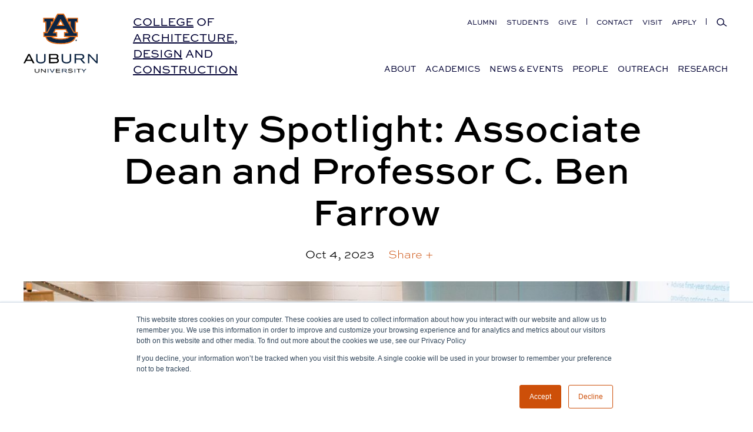

--- FILE ---
content_type: text/html; charset=UTF-8
request_url: https://cadc.auburn.edu/faculty-spotlight-associate-dean-and-professor-c-ben-farrow/
body_size: 50597
content:

  <!doctype html>
<!--[if lt IE 9]><html class="no-js no-svg ie lt-ie9 lt-ie8 lt-ie7" lang="en-US"> <![endif]-->
<!--[if IE 9]><html class="no-js no-svg ie ie9 lt-ie9 lt-ie8" lang="en-US"> <![endif]-->
<!--[if gt IE 9]><!--><html class="no-js no-svg" lang="en-US"> <!--<![endif]-->
<head>
    <meta charset="UTF-8" />
    <meta name="description" content="Create. Design. Build.">
    <meta name="keywords" content=", Faculty, Faculty Work, Research">
    <link rel="stylesheet" href="https://cadc.auburn.edu/wp-content/themes/auburn-cadc/dist//app.css?id=c2de32be105eec118a35" type="text/css" media="screen" />
    <meta http-equiv="Content-Type" content="text/html; charset=UTF-8" />
    <meta http-equiv="X-UA-Compatible" content="IE=edge"><script type="text/javascript">(window.NREUM||(NREUM={})).init={ajax:{deny_list:["bam.nr-data.net"]},feature_flags:["soft_nav"]};(window.NREUM||(NREUM={})).loader_config={licenseKey:"58ef6c4fa0",applicationID:"340150715",browserID:"341482116"};;/*! For license information please see nr-loader-rum-1.305.0.min.js.LICENSE.txt */
(()=>{var e,t,r={122:(e,t,r)=>{"use strict";r.d(t,{a:()=>i});var n=r(944);function i(e,t){try{if(!e||"object"!=typeof e)return(0,n.R)(3);if(!t||"object"!=typeof t)return(0,n.R)(4);const r=Object.create(Object.getPrototypeOf(t),Object.getOwnPropertyDescriptors(t)),a=0===Object.keys(r).length?e:r;for(let o in a)if(void 0!==e[o])try{if(null===e[o]){r[o]=null;continue}Array.isArray(e[o])&&Array.isArray(t[o])?r[o]=Array.from(new Set([...e[o],...t[o]])):"object"==typeof e[o]&&"object"==typeof t[o]?r[o]=i(e[o],t[o]):r[o]=e[o]}catch(e){r[o]||(0,n.R)(1,e)}return r}catch(e){(0,n.R)(2,e)}}},154:(e,t,r)=>{"use strict";r.d(t,{OF:()=>c,RI:()=>i,WN:()=>u,bv:()=>a,eN:()=>l,gm:()=>o,mw:()=>s,sb:()=>d});var n=r(863);const i="undefined"!=typeof window&&!!window.document,a="undefined"!=typeof WorkerGlobalScope&&("undefined"!=typeof self&&self instanceof WorkerGlobalScope&&self.navigator instanceof WorkerNavigator||"undefined"!=typeof globalThis&&globalThis instanceof WorkerGlobalScope&&globalThis.navigator instanceof WorkerNavigator),o=i?window:"undefined"!=typeof WorkerGlobalScope&&("undefined"!=typeof self&&self instanceof WorkerGlobalScope&&self||"undefined"!=typeof globalThis&&globalThis instanceof WorkerGlobalScope&&globalThis),s=Boolean("hidden"===o?.document?.visibilityState),c=/iPad|iPhone|iPod/.test(o.navigator?.userAgent),d=c&&"undefined"==typeof SharedWorker,u=((()=>{const e=o.navigator?.userAgent?.match(/Firefox[/\s](\d+\.\d+)/);Array.isArray(e)&&e.length>=2&&e[1]})(),Date.now()-(0,n.t)()),l=()=>"undefined"!=typeof PerformanceNavigationTiming&&o?.performance?.getEntriesByType("navigation")?.length>0},163:(e,t,r)=>{"use strict";r.d(t,{j:()=>E});var n=r(384),i=r(741);var a=r(555);r(860).K7.genericEvents;const o="experimental.resources",s="register",c=e=>{if(!e||"string"!=typeof e)return!1;try{document.createDocumentFragment().querySelector(e)}catch{return!1}return!0};var d=r(614),u=r(944),l=r(122);const f="[data-nr-mask]",g=e=>(0,l.a)(e,(()=>{const e={feature_flags:[],experimental:{allow_registered_children:!1,resources:!1},mask_selector:"*",block_selector:"[data-nr-block]",mask_input_options:{color:!1,date:!1,"datetime-local":!1,email:!1,month:!1,number:!1,range:!1,search:!1,tel:!1,text:!1,time:!1,url:!1,week:!1,textarea:!1,select:!1,password:!0}};return{ajax:{deny_list:void 0,block_internal:!0,enabled:!0,autoStart:!0},api:{get allow_registered_children(){return e.feature_flags.includes(s)||e.experimental.allow_registered_children},set allow_registered_children(t){e.experimental.allow_registered_children=t},duplicate_registered_data:!1},browser_consent_mode:{enabled:!1},distributed_tracing:{enabled:void 0,exclude_newrelic_header:void 0,cors_use_newrelic_header:void 0,cors_use_tracecontext_headers:void 0,allowed_origins:void 0},get feature_flags(){return e.feature_flags},set feature_flags(t){e.feature_flags=t},generic_events:{enabled:!0,autoStart:!0},harvest:{interval:30},jserrors:{enabled:!0,autoStart:!0},logging:{enabled:!0,autoStart:!0},metrics:{enabled:!0,autoStart:!0},obfuscate:void 0,page_action:{enabled:!0},page_view_event:{enabled:!0,autoStart:!0},page_view_timing:{enabled:!0,autoStart:!0},performance:{capture_marks:!1,capture_measures:!1,capture_detail:!0,resources:{get enabled(){return e.feature_flags.includes(o)||e.experimental.resources},set enabled(t){e.experimental.resources=t},asset_types:[],first_party_domains:[],ignore_newrelic:!0}},privacy:{cookies_enabled:!0},proxy:{assets:void 0,beacon:void 0},session:{expiresMs:d.wk,inactiveMs:d.BB},session_replay:{autoStart:!0,enabled:!1,preload:!1,sampling_rate:10,error_sampling_rate:100,collect_fonts:!1,inline_images:!1,fix_stylesheets:!0,mask_all_inputs:!0,get mask_text_selector(){return e.mask_selector},set mask_text_selector(t){c(t)?e.mask_selector="".concat(t,",").concat(f):""===t||null===t?e.mask_selector=f:(0,u.R)(5,t)},get block_class(){return"nr-block"},get ignore_class(){return"nr-ignore"},get mask_text_class(){return"nr-mask"},get block_selector(){return e.block_selector},set block_selector(t){c(t)?e.block_selector+=",".concat(t):""!==t&&(0,u.R)(6,t)},get mask_input_options(){return e.mask_input_options},set mask_input_options(t){t&&"object"==typeof t?e.mask_input_options={...t,password:!0}:(0,u.R)(7,t)}},session_trace:{enabled:!0,autoStart:!0},soft_navigations:{enabled:!0,autoStart:!0},spa:{enabled:!0,autoStart:!0},ssl:void 0,user_actions:{enabled:!0,elementAttributes:["id","className","tagName","type"]}}})());var p=r(154),h=r(324);let m=0;const v={buildEnv:h.F3,distMethod:h.Xs,version:h.xv,originTime:p.WN},b={consented:!1},y={appMetadata:{},get consented(){return this.session?.state?.consent||b.consented},set consented(e){b.consented=e},customTransaction:void 0,denyList:void 0,disabled:!1,harvester:void 0,isolatedBacklog:!1,isRecording:!1,loaderType:void 0,maxBytes:3e4,obfuscator:void 0,onerror:void 0,ptid:void 0,releaseIds:{},session:void 0,timeKeeper:void 0,registeredEntities:[],jsAttributesMetadata:{bytes:0},get harvestCount(){return++m}},_=e=>{const t=(0,l.a)(e,y),r=Object.keys(v).reduce((e,t)=>(e[t]={value:v[t],writable:!1,configurable:!0,enumerable:!0},e),{});return Object.defineProperties(t,r)};var w=r(701);const x=e=>{const t=e.startsWith("http");e+="/",r.p=t?e:"https://"+e};var S=r(836),k=r(241);const R={accountID:void 0,trustKey:void 0,agentID:void 0,licenseKey:void 0,applicationID:void 0,xpid:void 0},A=e=>(0,l.a)(e,R),T=new Set;function E(e,t={},r,o){let{init:s,info:c,loader_config:d,runtime:u={},exposed:l=!0}=t;if(!c){const e=(0,n.pV)();s=e.init,c=e.info,d=e.loader_config}e.init=g(s||{}),e.loader_config=A(d||{}),c.jsAttributes??={},p.bv&&(c.jsAttributes.isWorker=!0),e.info=(0,a.D)(c);const f=e.init,h=[c.beacon,c.errorBeacon];T.has(e.agentIdentifier)||(f.proxy.assets&&(x(f.proxy.assets),h.push(f.proxy.assets)),f.proxy.beacon&&h.push(f.proxy.beacon),e.beacons=[...h],function(e){const t=(0,n.pV)();Object.getOwnPropertyNames(i.W.prototype).forEach(r=>{const n=i.W.prototype[r];if("function"!=typeof n||"constructor"===n)return;let a=t[r];e[r]&&!1!==e.exposed&&"micro-agent"!==e.runtime?.loaderType&&(t[r]=(...t)=>{const n=e[r](...t);return a?a(...t):n})})}(e),(0,n.US)("activatedFeatures",w.B),e.runSoftNavOverSpa&&=!0===f.soft_navigations.enabled&&f.feature_flags.includes("soft_nav")),u.denyList=[...f.ajax.deny_list||[],...f.ajax.block_internal?h:[]],u.ptid=e.agentIdentifier,u.loaderType=r,e.runtime=_(u),T.has(e.agentIdentifier)||(e.ee=S.ee.get(e.agentIdentifier),e.exposed=l,(0,k.W)({agentIdentifier:e.agentIdentifier,drained:!!w.B?.[e.agentIdentifier],type:"lifecycle",name:"initialize",feature:void 0,data:e.config})),T.add(e.agentIdentifier)}},234:(e,t,r)=>{"use strict";r.d(t,{W:()=>a});var n=r(836),i=r(687);class a{constructor(e,t){this.agentIdentifier=e,this.ee=n.ee.get(e),this.featureName=t,this.blocked=!1}deregisterDrain(){(0,i.x3)(this.agentIdentifier,this.featureName)}}},241:(e,t,r)=>{"use strict";r.d(t,{W:()=>a});var n=r(154);const i="newrelic";function a(e={}){try{n.gm.dispatchEvent(new CustomEvent(i,{detail:e}))}catch(e){}}},261:(e,t,r)=>{"use strict";r.d(t,{$9:()=>d,BL:()=>s,CH:()=>g,Dl:()=>_,Fw:()=>y,PA:()=>m,Pl:()=>n,Pv:()=>k,Tb:()=>l,U2:()=>a,V1:()=>S,Wb:()=>x,bt:()=>b,cD:()=>v,d3:()=>w,dT:()=>c,eY:()=>p,fF:()=>f,hG:()=>i,k6:()=>o,nb:()=>h,o5:()=>u});const n="api-",i="addPageAction",a="addToTrace",o="addRelease",s="finished",c="interaction",d="log",u="noticeError",l="pauseReplay",f="recordCustomEvent",g="recordReplay",p="register",h="setApplicationVersion",m="setCurrentRouteName",v="setCustomAttribute",b="setErrorHandler",y="setPageViewName",_="setUserId",w="start",x="wrapLogger",S="measure",k="consent"},289:(e,t,r)=>{"use strict";r.d(t,{GG:()=>o,Qr:()=>c,sB:()=>s});var n=r(878),i=r(389);function a(){return"undefined"==typeof document||"complete"===document.readyState}function o(e,t){if(a())return e();const r=(0,i.J)(e),o=setInterval(()=>{a()&&(clearInterval(o),r())},500);(0,n.sp)("load",r,t)}function s(e){if(a())return e();(0,n.DD)("DOMContentLoaded",e)}function c(e){if(a())return e();(0,n.sp)("popstate",e)}},324:(e,t,r)=>{"use strict";r.d(t,{F3:()=>i,Xs:()=>a,xv:()=>n});const n="1.305.0",i="PROD",a="CDN"},374:(e,t,r)=>{r.nc=(()=>{try{return document?.currentScript?.nonce}catch(e){}return""})()},384:(e,t,r)=>{"use strict";r.d(t,{NT:()=>o,US:()=>u,Zm:()=>s,bQ:()=>d,dV:()=>c,pV:()=>l});var n=r(154),i=r(863),a=r(910);const o={beacon:"bam.nr-data.net",errorBeacon:"bam.nr-data.net"};function s(){return n.gm.NREUM||(n.gm.NREUM={}),void 0===n.gm.newrelic&&(n.gm.newrelic=n.gm.NREUM),n.gm.NREUM}function c(){let e=s();return e.o||(e.o={ST:n.gm.setTimeout,SI:n.gm.setImmediate||n.gm.setInterval,CT:n.gm.clearTimeout,XHR:n.gm.XMLHttpRequest,REQ:n.gm.Request,EV:n.gm.Event,PR:n.gm.Promise,MO:n.gm.MutationObserver,FETCH:n.gm.fetch,WS:n.gm.WebSocket},(0,a.i)(...Object.values(e.o))),e}function d(e,t){let r=s();r.initializedAgents??={},t.initializedAt={ms:(0,i.t)(),date:new Date},r.initializedAgents[e]=t}function u(e,t){s()[e]=t}function l(){return function(){let e=s();const t=e.info||{};e.info={beacon:o.beacon,errorBeacon:o.errorBeacon,...t}}(),function(){let e=s();const t=e.init||{};e.init={...t}}(),c(),function(){let e=s();const t=e.loader_config||{};e.loader_config={...t}}(),s()}},389:(e,t,r)=>{"use strict";function n(e,t=500,r={}){const n=r?.leading||!1;let i;return(...r)=>{n&&void 0===i&&(e.apply(this,r),i=setTimeout(()=>{i=clearTimeout(i)},t)),n||(clearTimeout(i),i=setTimeout(()=>{e.apply(this,r)},t))}}function i(e){let t=!1;return(...r)=>{t||(t=!0,e.apply(this,r))}}r.d(t,{J:()=>i,s:()=>n})},555:(e,t,r)=>{"use strict";r.d(t,{D:()=>s,f:()=>o});var n=r(384),i=r(122);const a={beacon:n.NT.beacon,errorBeacon:n.NT.errorBeacon,licenseKey:void 0,applicationID:void 0,sa:void 0,queueTime:void 0,applicationTime:void 0,ttGuid:void 0,user:void 0,account:void 0,product:void 0,extra:void 0,jsAttributes:{},userAttributes:void 0,atts:void 0,transactionName:void 0,tNamePlain:void 0};function o(e){try{return!!e.licenseKey&&!!e.errorBeacon&&!!e.applicationID}catch(e){return!1}}const s=e=>(0,i.a)(e,a)},566:(e,t,r)=>{"use strict";r.d(t,{LA:()=>s,bz:()=>o});var n=r(154);const i="xxxxxxxx-xxxx-4xxx-yxxx-xxxxxxxxxxxx";function a(e,t){return e?15&e[t]:16*Math.random()|0}function o(){const e=n.gm?.crypto||n.gm?.msCrypto;let t,r=0;return e&&e.getRandomValues&&(t=e.getRandomValues(new Uint8Array(30))),i.split("").map(e=>"x"===e?a(t,r++).toString(16):"y"===e?(3&a()|8).toString(16):e).join("")}function s(e){const t=n.gm?.crypto||n.gm?.msCrypto;let r,i=0;t&&t.getRandomValues&&(r=t.getRandomValues(new Uint8Array(e)));const o=[];for(var s=0;s<e;s++)o.push(a(r,i++).toString(16));return o.join("")}},606:(e,t,r)=>{"use strict";r.d(t,{i:()=>a});var n=r(908);a.on=o;var i=a.handlers={};function a(e,t,r,a){o(a||n.d,i,e,t,r)}function o(e,t,r,i,a){a||(a="feature"),e||(e=n.d);var o=t[a]=t[a]||{};(o[r]=o[r]||[]).push([e,i])}},607:(e,t,r)=>{"use strict";r.d(t,{W:()=>n});const n=(0,r(566).bz)()},614:(e,t,r)=>{"use strict";r.d(t,{BB:()=>o,H3:()=>n,g:()=>d,iL:()=>c,tS:()=>s,uh:()=>i,wk:()=>a});const n="NRBA",i="SESSION",a=144e5,o=18e5,s={STARTED:"session-started",PAUSE:"session-pause",RESET:"session-reset",RESUME:"session-resume",UPDATE:"session-update"},c={SAME_TAB:"same-tab",CROSS_TAB:"cross-tab"},d={OFF:0,FULL:1,ERROR:2}},630:(e,t,r)=>{"use strict";r.d(t,{T:()=>n});const n=r(860).K7.pageViewEvent},646:(e,t,r)=>{"use strict";r.d(t,{y:()=>n});class n{constructor(e){this.contextId=e}}},687:(e,t,r)=>{"use strict";r.d(t,{Ak:()=>d,Ze:()=>f,x3:()=>u});var n=r(241),i=r(836),a=r(606),o=r(860),s=r(646);const c={};function d(e,t){const r={staged:!1,priority:o.P3[t]||0};l(e),c[e].get(t)||c[e].set(t,r)}function u(e,t){e&&c[e]&&(c[e].get(t)&&c[e].delete(t),p(e,t,!1),c[e].size&&g(e))}function l(e){if(!e)throw new Error("agentIdentifier required");c[e]||(c[e]=new Map)}function f(e="",t="feature",r=!1){if(l(e),!e||!c[e].get(t)||r)return p(e,t);c[e].get(t).staged=!0,g(e)}function g(e){const t=Array.from(c[e]);t.every(([e,t])=>t.staged)&&(t.sort((e,t)=>e[1].priority-t[1].priority),t.forEach(([t])=>{c[e].delete(t),p(e,t)}))}function p(e,t,r=!0){const o=e?i.ee.get(e):i.ee,c=a.i.handlers;if(!o.aborted&&o.backlog&&c){if((0,n.W)({agentIdentifier:e,type:"lifecycle",name:"drain",feature:t}),r){const e=o.backlog[t],r=c[t];if(r){for(let t=0;e&&t<e.length;++t)h(e[t],r);Object.entries(r).forEach(([e,t])=>{Object.values(t||{}).forEach(t=>{t[0]?.on&&t[0]?.context()instanceof s.y&&t[0].on(e,t[1])})})}}o.isolatedBacklog||delete c[t],o.backlog[t]=null,o.emit("drain-"+t,[])}}function h(e,t){var r=e[1];Object.values(t[r]||{}).forEach(t=>{var r=e[0];if(t[0]===r){var n=t[1],i=e[3],a=e[2];n.apply(i,a)}})}},699:(e,t,r)=>{"use strict";r.d(t,{It:()=>a,KC:()=>s,No:()=>i,qh:()=>o});var n=r(860);const i=16e3,a=1e6,o="SESSION_ERROR",s={[n.K7.logging]:!0,[n.K7.genericEvents]:!1,[n.K7.jserrors]:!1,[n.K7.ajax]:!1}},701:(e,t,r)=>{"use strict";r.d(t,{B:()=>a,t:()=>o});var n=r(241);const i=new Set,a={};function o(e,t){const r=t.agentIdentifier;a[r]??={},e&&"object"==typeof e&&(i.has(r)||(t.ee.emit("rumresp",[e]),a[r]=e,i.add(r),(0,n.W)({agentIdentifier:r,loaded:!0,drained:!0,type:"lifecycle",name:"load",feature:void 0,data:e})))}},741:(e,t,r)=>{"use strict";r.d(t,{W:()=>a});var n=r(944),i=r(261);class a{#e(e,...t){if(this[e]!==a.prototype[e])return this[e](...t);(0,n.R)(35,e)}addPageAction(e,t){return this.#e(i.hG,e,t)}register(e){return this.#e(i.eY,e)}recordCustomEvent(e,t){return this.#e(i.fF,e,t)}setPageViewName(e,t){return this.#e(i.Fw,e,t)}setCustomAttribute(e,t,r){return this.#e(i.cD,e,t,r)}noticeError(e,t){return this.#e(i.o5,e,t)}setUserId(e){return this.#e(i.Dl,e)}setApplicationVersion(e){return this.#e(i.nb,e)}setErrorHandler(e){return this.#e(i.bt,e)}addRelease(e,t){return this.#e(i.k6,e,t)}log(e,t){return this.#e(i.$9,e,t)}start(){return this.#e(i.d3)}finished(e){return this.#e(i.BL,e)}recordReplay(){return this.#e(i.CH)}pauseReplay(){return this.#e(i.Tb)}addToTrace(e){return this.#e(i.U2,e)}setCurrentRouteName(e){return this.#e(i.PA,e)}interaction(e){return this.#e(i.dT,e)}wrapLogger(e,t,r){return this.#e(i.Wb,e,t,r)}measure(e,t){return this.#e(i.V1,e,t)}consent(e){return this.#e(i.Pv,e)}}},782:(e,t,r)=>{"use strict";r.d(t,{T:()=>n});const n=r(860).K7.pageViewTiming},836:(e,t,r)=>{"use strict";r.d(t,{P:()=>s,ee:()=>c});var n=r(384),i=r(990),a=r(646),o=r(607);const s="nr@context:".concat(o.W),c=function e(t,r){var n={},o={},u={},l=!1;try{l=16===r.length&&d.initializedAgents?.[r]?.runtime.isolatedBacklog}catch(e){}var f={on:p,addEventListener:p,removeEventListener:function(e,t){var r=n[e];if(!r)return;for(var i=0;i<r.length;i++)r[i]===t&&r.splice(i,1)},emit:function(e,r,n,i,a){!1!==a&&(a=!0);if(c.aborted&&!i)return;t&&a&&t.emit(e,r,n);var s=g(n);h(e).forEach(e=>{e.apply(s,r)});var d=v()[o[e]];d&&d.push([f,e,r,s]);return s},get:m,listeners:h,context:g,buffer:function(e,t){const r=v();if(t=t||"feature",f.aborted)return;Object.entries(e||{}).forEach(([e,n])=>{o[n]=t,t in r||(r[t]=[])})},abort:function(){f._aborted=!0,Object.keys(f.backlog).forEach(e=>{delete f.backlog[e]})},isBuffering:function(e){return!!v()[o[e]]},debugId:r,backlog:l?{}:t&&"object"==typeof t.backlog?t.backlog:{},isolatedBacklog:l};return Object.defineProperty(f,"aborted",{get:()=>{let e=f._aborted||!1;return e||(t&&(e=t.aborted),e)}}),f;function g(e){return e&&e instanceof a.y?e:e?(0,i.I)(e,s,()=>new a.y(s)):new a.y(s)}function p(e,t){n[e]=h(e).concat(t)}function h(e){return n[e]||[]}function m(t){return u[t]=u[t]||e(f,t)}function v(){return f.backlog}}(void 0,"globalEE"),d=(0,n.Zm)();d.ee||(d.ee=c)},843:(e,t,r)=>{"use strict";r.d(t,{G:()=>a,u:()=>i});var n=r(878);function i(e,t=!1,r,i){(0,n.DD)("visibilitychange",function(){if(t)return void("hidden"===document.visibilityState&&e());e(document.visibilityState)},r,i)}function a(e,t,r){(0,n.sp)("pagehide",e,t,r)}},860:(e,t,r)=>{"use strict";r.d(t,{$J:()=>u,K7:()=>c,P3:()=>d,XX:()=>i,Yy:()=>s,df:()=>a,qY:()=>n,v4:()=>o});const n="events",i="jserrors",a="browser/blobs",o="rum",s="browser/logs",c={ajax:"ajax",genericEvents:"generic_events",jserrors:i,logging:"logging",metrics:"metrics",pageAction:"page_action",pageViewEvent:"page_view_event",pageViewTiming:"page_view_timing",sessionReplay:"session_replay",sessionTrace:"session_trace",softNav:"soft_navigations",spa:"spa"},d={[c.pageViewEvent]:1,[c.pageViewTiming]:2,[c.metrics]:3,[c.jserrors]:4,[c.spa]:5,[c.ajax]:6,[c.sessionTrace]:7,[c.softNav]:8,[c.sessionReplay]:9,[c.logging]:10,[c.genericEvents]:11},u={[c.pageViewEvent]:o,[c.pageViewTiming]:n,[c.ajax]:n,[c.spa]:n,[c.softNav]:n,[c.metrics]:i,[c.jserrors]:i,[c.sessionTrace]:a,[c.sessionReplay]:a,[c.logging]:s,[c.genericEvents]:"ins"}},863:(e,t,r)=>{"use strict";function n(){return Math.floor(performance.now())}r.d(t,{t:()=>n})},878:(e,t,r)=>{"use strict";function n(e,t){return{capture:e,passive:!1,signal:t}}function i(e,t,r=!1,i){window.addEventListener(e,t,n(r,i))}function a(e,t,r=!1,i){document.addEventListener(e,t,n(r,i))}r.d(t,{DD:()=>a,jT:()=>n,sp:()=>i})},908:(e,t,r)=>{"use strict";r.d(t,{d:()=>n,p:()=>i});var n=r(836).ee.get("handle");function i(e,t,r,i,a){a?(a.buffer([e],i),a.emit(e,t,r)):(n.buffer([e],i),n.emit(e,t,r))}},910:(e,t,r)=>{"use strict";r.d(t,{i:()=>a});var n=r(944);const i=new Map;function a(...e){return e.every(e=>{if(i.has(e))return i.get(e);const t="function"==typeof e?e.toString():"",r=t.includes("[native code]"),a=t.includes("nrWrapper");return r||a||(0,n.R)(64,e?.name||t),i.set(e,r),r})}},944:(e,t,r)=>{"use strict";r.d(t,{R:()=>i});var n=r(241);function i(e,t){"function"==typeof console.debug&&(console.debug("New Relic Warning: https://github.com/newrelic/newrelic-browser-agent/blob/main/docs/warning-codes.md#".concat(e),t),(0,n.W)({agentIdentifier:null,drained:null,type:"data",name:"warn",feature:"warn",data:{code:e,secondary:t}}))}},969:(e,t,r)=>{"use strict";r.d(t,{TZ:()=>n,XG:()=>s,rs:()=>i,xV:()=>o,z_:()=>a});const n=r(860).K7.metrics,i="sm",a="cm",o="storeSupportabilityMetrics",s="storeEventMetrics"},990:(e,t,r)=>{"use strict";r.d(t,{I:()=>i});var n=Object.prototype.hasOwnProperty;function i(e,t,r){if(n.call(e,t))return e[t];var i=r();if(Object.defineProperty&&Object.keys)try{return Object.defineProperty(e,t,{value:i,writable:!0,enumerable:!1}),i}catch(e){}return e[t]=i,i}}},n={};function i(e){var t=n[e];if(void 0!==t)return t.exports;var a=n[e]={exports:{}};return r[e](a,a.exports,i),a.exports}i.m=r,i.d=(e,t)=>{for(var r in t)i.o(t,r)&&!i.o(e,r)&&Object.defineProperty(e,r,{enumerable:!0,get:t[r]})},i.f={},i.e=e=>Promise.all(Object.keys(i.f).reduce((t,r)=>(i.f[r](e,t),t),[])),i.u=e=>"nr-rum-1.305.0.min.js",i.o=(e,t)=>Object.prototype.hasOwnProperty.call(e,t),e={},t="NRBA-1.305.0.PROD:",i.l=(r,n,a,o)=>{if(e[r])e[r].push(n);else{var s,c;if(void 0!==a)for(var d=document.getElementsByTagName("script"),u=0;u<d.length;u++){var l=d[u];if(l.getAttribute("src")==r||l.getAttribute("data-webpack")==t+a){s=l;break}}if(!s){c=!0;var f={296:"sha512-5d2vxyStFUPOfDHT9dQVOYWpxtmlizsL0fkdd/2WoF9jpgffuafcXkVAk7VONtcgWtNK1KVDJrVso+GXv/VitQ=="};(s=document.createElement("script")).charset="utf-8",i.nc&&s.setAttribute("nonce",i.nc),s.setAttribute("data-webpack",t+a),s.src=r,0!==s.src.indexOf(window.location.origin+"/")&&(s.crossOrigin="anonymous"),f[o]&&(s.integrity=f[o])}e[r]=[n];var g=(t,n)=>{s.onerror=s.onload=null,clearTimeout(p);var i=e[r];if(delete e[r],s.parentNode&&s.parentNode.removeChild(s),i&&i.forEach(e=>e(n)),t)return t(n)},p=setTimeout(g.bind(null,void 0,{type:"timeout",target:s}),12e4);s.onerror=g.bind(null,s.onerror),s.onload=g.bind(null,s.onload),c&&document.head.appendChild(s)}},i.r=e=>{"undefined"!=typeof Symbol&&Symbol.toStringTag&&Object.defineProperty(e,Symbol.toStringTag,{value:"Module"}),Object.defineProperty(e,"__esModule",{value:!0})},i.p="https://js-agent.newrelic.com/",(()=>{var e={374:0,840:0};i.f.j=(t,r)=>{var n=i.o(e,t)?e[t]:void 0;if(0!==n)if(n)r.push(n[2]);else{var a=new Promise((r,i)=>n=e[t]=[r,i]);r.push(n[2]=a);var o=i.p+i.u(t),s=new Error;i.l(o,r=>{if(i.o(e,t)&&(0!==(n=e[t])&&(e[t]=void 0),n)){var a=r&&("load"===r.type?"missing":r.type),o=r&&r.target&&r.target.src;s.message="Loading chunk "+t+" failed.\n("+a+": "+o+")",s.name="ChunkLoadError",s.type=a,s.request=o,n[1](s)}},"chunk-"+t,t)}};var t=(t,r)=>{var n,a,[o,s,c]=r,d=0;if(o.some(t=>0!==e[t])){for(n in s)i.o(s,n)&&(i.m[n]=s[n]);if(c)c(i)}for(t&&t(r);d<o.length;d++)a=o[d],i.o(e,a)&&e[a]&&e[a][0](),e[a]=0},r=self["webpackChunk:NRBA-1.305.0.PROD"]=self["webpackChunk:NRBA-1.305.0.PROD"]||[];r.forEach(t.bind(null,0)),r.push=t.bind(null,r.push.bind(r))})(),(()=>{"use strict";i(374);var e=i(566),t=i(741);class r extends t.W{agentIdentifier=(0,e.LA)(16)}var n=i(860);const a=Object.values(n.K7);var o=i(163);var s=i(908),c=i(863),d=i(261),u=i(241),l=i(944),f=i(701),g=i(969);function p(e,t,i,a){const o=a||i;!o||o[e]&&o[e]!==r.prototype[e]||(o[e]=function(){(0,s.p)(g.xV,["API/"+e+"/called"],void 0,n.K7.metrics,i.ee),(0,u.W)({agentIdentifier:i.agentIdentifier,drained:!!f.B?.[i.agentIdentifier],type:"data",name:"api",feature:d.Pl+e,data:{}});try{return t.apply(this,arguments)}catch(e){(0,l.R)(23,e)}})}function h(e,t,r,n,i){const a=e.info;null===r?delete a.jsAttributes[t]:a.jsAttributes[t]=r,(i||null===r)&&(0,s.p)(d.Pl+n,[(0,c.t)(),t,r],void 0,"session",e.ee)}var m=i(687),v=i(234),b=i(289),y=i(154),_=i(384);const w=e=>y.RI&&!0===e?.privacy.cookies_enabled;function x(e){return!!(0,_.dV)().o.MO&&w(e)&&!0===e?.session_trace.enabled}var S=i(389),k=i(699);class R extends v.W{constructor(e,t){super(e.agentIdentifier,t),this.agentRef=e,this.abortHandler=void 0,this.featAggregate=void 0,this.loadedSuccessfully=void 0,this.onAggregateImported=new Promise(e=>{this.loadedSuccessfully=e}),this.deferred=Promise.resolve(),!1===e.init[this.featureName].autoStart?this.deferred=new Promise((t,r)=>{this.ee.on("manual-start-all",(0,S.J)(()=>{(0,m.Ak)(e.agentIdentifier,this.featureName),t()}))}):(0,m.Ak)(e.agentIdentifier,t)}importAggregator(e,t,r={}){if(this.featAggregate)return;const n=async()=>{let n;await this.deferred;try{if(w(e.init)){const{setupAgentSession:t}=await i.e(296).then(i.bind(i,305));n=t(e)}}catch(e){(0,l.R)(20,e),this.ee.emit("internal-error",[e]),(0,s.p)(k.qh,[e],void 0,this.featureName,this.ee)}try{if(!this.#t(this.featureName,n,e.init))return(0,m.Ze)(this.agentIdentifier,this.featureName),void this.loadedSuccessfully(!1);const{Aggregate:i}=await t();this.featAggregate=new i(e,r),e.runtime.harvester.initializedAggregates.push(this.featAggregate),this.loadedSuccessfully(!0)}catch(e){(0,l.R)(34,e),this.abortHandler?.(),(0,m.Ze)(this.agentIdentifier,this.featureName,!0),this.loadedSuccessfully(!1),this.ee&&this.ee.abort()}};y.RI?(0,b.GG)(()=>n(),!0):n()}#t(e,t,r){if(this.blocked)return!1;switch(e){case n.K7.sessionReplay:return x(r)&&!!t;case n.K7.sessionTrace:return!!t;default:return!0}}}var A=i(630),T=i(614);class E extends R{static featureName=A.T;constructor(e){var t;super(e,A.T),this.setupInspectionEvents(e.agentIdentifier),t=e,p(d.Fw,function(e,r){"string"==typeof e&&("/"!==e.charAt(0)&&(e="/"+e),t.runtime.customTransaction=(r||"http://custom.transaction")+e,(0,s.p)(d.Pl+d.Fw,[(0,c.t)()],void 0,void 0,t.ee))},t),this.importAggregator(e,()=>i.e(296).then(i.bind(i,943)))}setupInspectionEvents(e){const t=(t,r)=>{t&&(0,u.W)({agentIdentifier:e,timeStamp:t.timeStamp,loaded:"complete"===t.target.readyState,type:"window",name:r,data:t.target.location+""})};(0,b.sB)(e=>{t(e,"DOMContentLoaded")}),(0,b.GG)(e=>{t(e,"load")}),(0,b.Qr)(e=>{t(e,"navigate")}),this.ee.on(T.tS.UPDATE,(t,r)=>{(0,u.W)({agentIdentifier:e,type:"lifecycle",name:"session",data:r})})}}var N=i(843),I=i(782);class j extends R{static featureName=I.T;constructor(e){super(e,I.T),y.RI&&((0,N.u)(()=>(0,s.p)("docHidden",[(0,c.t)()],void 0,I.T,this.ee),!0),(0,N.G)(()=>(0,s.p)("winPagehide",[(0,c.t)()],void 0,I.T,this.ee)),this.importAggregator(e,()=>i.e(296).then(i.bind(i,117))))}}class P extends R{static featureName=g.TZ;constructor(e){super(e,g.TZ),y.RI&&document.addEventListener("securitypolicyviolation",e=>{(0,s.p)(g.xV,["Generic/CSPViolation/Detected"],void 0,this.featureName,this.ee)}),this.importAggregator(e,()=>i.e(296).then(i.bind(i,623)))}}new class extends r{constructor(e){var t;(super(),y.gm)?(this.features={},(0,_.bQ)(this.agentIdentifier,this),this.desiredFeatures=new Set(e.features||[]),this.desiredFeatures.add(E),this.runSoftNavOverSpa=[...this.desiredFeatures].some(e=>e.featureName===n.K7.softNav),(0,o.j)(this,e,e.loaderType||"agent"),t=this,p(d.cD,function(e,r,n=!1){if("string"==typeof e){if(["string","number","boolean"].includes(typeof r)||null===r)return h(t,e,r,d.cD,n);(0,l.R)(40,typeof r)}else(0,l.R)(39,typeof e)},t),function(e){p(d.Dl,function(t){if("string"==typeof t||null===t)return h(e,"enduser.id",t,d.Dl,!0);(0,l.R)(41,typeof t)},e)}(this),function(e){p(d.nb,function(t){if("string"==typeof t||null===t)return h(e,"application.version",t,d.nb,!1);(0,l.R)(42,typeof t)},e)}(this),function(e){p(d.d3,function(){e.ee.emit("manual-start-all")},e)}(this),function(e){p(d.Pv,function(t=!0){if("boolean"==typeof t){if((0,s.p)(d.Pl+d.Pv,[t],void 0,"session",e.ee),e.runtime.consented=t,t){const t=e.features.page_view_event;t.onAggregateImported.then(e=>{const r=t.featAggregate;e&&!r.sentRum&&r.sendRum()})}}else(0,l.R)(65,typeof t)},e)}(this),this.run()):(0,l.R)(21)}get config(){return{info:this.info,init:this.init,loader_config:this.loader_config,runtime:this.runtime}}get api(){return this}run(){try{const e=function(e){const t={};return a.forEach(r=>{t[r]=!!e[r]?.enabled}),t}(this.init),t=[...this.desiredFeatures];t.sort((e,t)=>n.P3[e.featureName]-n.P3[t.featureName]),t.forEach(t=>{if(!e[t.featureName]&&t.featureName!==n.K7.pageViewEvent)return;if(this.runSoftNavOverSpa&&t.featureName===n.K7.spa)return;if(!this.runSoftNavOverSpa&&t.featureName===n.K7.softNav)return;const r=function(e){switch(e){case n.K7.ajax:return[n.K7.jserrors];case n.K7.sessionTrace:return[n.K7.ajax,n.K7.pageViewEvent];case n.K7.sessionReplay:return[n.K7.sessionTrace];case n.K7.pageViewTiming:return[n.K7.pageViewEvent];default:return[]}}(t.featureName).filter(e=>!(e in this.features));r.length>0&&(0,l.R)(36,{targetFeature:t.featureName,missingDependencies:r}),this.features[t.featureName]=new t(this)})}catch(e){(0,l.R)(22,e);for(const e in this.features)this.features[e].abortHandler?.();const t=(0,_.Zm)();delete t.initializedAgents[this.agentIdentifier]?.features,delete this.sharedAggregator;return t.ee.get(this.agentIdentifier).abort(),!1}}}({features:[E,j,P],loaderType:"lite"})})()})();</script>
    <meta name="viewport" content="width=device-width, initial-scale=1">
    <link rel="author" href="https://cadc.auburn.edu/wp-content/themes/auburn-cadc/humans.txt" />
    <link rel="pingback" href="https://cadc.auburn.edu/xmlrpc.php" />
    <link rel="profile" href="http://gmpg.org/xfn/11">
    <link rel='dns-prefetch' href='//google-analytics.com' />

    <meta property="og:site_name" content="College of Architecture, Design and Construction" />
    <meta property="og:title" content="Faculty Spotlight: Associate Dean and Professor C. Ben Farrow : College of Architecture, Design and Construction" />
    <meta property="og:image" content="https://cadc.auburn.edu/wp-content/uploads/2023/09/CADC-Convocation-2023-TMD-29.jpg-1280x720-1695071886.jpg" />
    <meta property="og:description" content="Farrow is CADC's Associate Dean for Academic Affairs and International Programs and was promoted to full Professor this fall." />
    <meta property="og:url" content="https://cadc.auburn.edu/faculty-spotlight-associate-dean-and-professor-c-ben-farrow/" />
    <meta property="og:type" content="website" />

    <meta name="twitter:card" content="https://cadc.auburn.edu/wp-content/uploads/2023/09/CADC-Convocation-2023-TMD-29.jpg-1280x720-1695071886.jpg">
    <meta name="twitter:site" content="@au_cadc">
    <meta name="twitter:title" content="Faculty Spotlight: Associate Dean and Professor C. Ben Farrow : College of Architecture, Design and Construction">
    <meta name="twitter:description" content="Farrow is CADC's Associate Dean for Academic Affairs and International Programs and was promoted to full Professor this fall.">
    <meta name="twitter:image" content="https://cadc.auburn.edu/wp-content/uploads/2023/09/CADC-Convocation-2023-TMD-29.jpg-1280x720-1695071886.jpg">

    <meta name="facebook-domain-verification" content="uo9p07zxzsnukrjpamdap1l2ooz3bo" />

          <!-- the Google Analytics tracking -->
      <script>
        (function(i,s,o,g,r,a,m){i['GoogleAnalyticsObject']=r;i[r]=i[r]||function(){
          (i[r].q=i[r].q||[]).push(arguments)},i[r].l=1*new Date();a=s.createElement(o),
          m=s.getElementsByTagName(o)[0];a.async=1;a.src=g;m.parentNode.insertBefore(a,m)
        })(window,document,'script','//www.google-analytics.com/analytics.js','ga');
        ga('create', 'UA-22826270-1', 'auto');
                ga('require', 'displayfeatures');
        ga('send', 'pageview');
      </script>
      <!-- / the Google Analytics tracking -->
    
    
    
    <title>Faculty Spotlight: Associate Dean and Professor C. Ben Farrow &#8211; College of Architecture, Design and Construction</title>
<meta name='robots' content='max-image-preview:large' />
<link rel='dns-prefetch' href='//cadc.auburn.edu' />
<link rel="alternate" type="application/rss+xml" title="College of Architecture, Design and Construction &raquo; Feed" href="https://cadc.auburn.edu/feed/" />
<link rel="alternate" type="text/calendar" title="College of Architecture, Design and Construction &raquo; iCal Feed" href="https://cadc.auburn.edu/events/?ical=1" />
<link rel='stylesheet' id='envira-tags-tags-frontend-css' href='https://cadc.auburn.edu/wp-content/plugins/envira-tags/assets/css/frontend.css?ver=1.9.10' type='text/css' media='all' />
<link rel='stylesheet' id='mediaelement-css' href='https://cadc.auburn.edu/wp-includes/js/mediaelement/mediaelementplayer-legacy.min.css?ver=4.2.17' type='text/css' media='all' />
<link rel='stylesheet' id='wp-mediaelement-css' href='https://cadc.auburn.edu/wp-includes/js/mediaelement/wp-mediaelement.min.css?ver=6.4.3' type='text/css' media='all' />
<link rel='stylesheet' id='tribe-events-pro-mini-calendar-block-styles-css' href='https://cadc.auburn.edu/wp-content/plugins/events-calendar-pro/src/resources/css/tribe-events-pro-mini-calendar-block.min.css?ver=6.3.1.1' type='text/css' media='all' />
<link rel='stylesheet' id='awsm-ead-public-css' href='https://cadc.auburn.edu/wp-content/plugins/embed-any-document/css/embed-public.min.css?ver=2.7.4' type='text/css' media='all' />
<style id='classic-theme-styles-inline-css' type='text/css'>
/*! This file is auto-generated */
.wp-block-button__link{color:#fff;background-color:#32373c;border-radius:9999px;box-shadow:none;text-decoration:none;padding:calc(.667em + 2px) calc(1.333em + 2px);font-size:1.125em}.wp-block-file__button{background:#32373c;color:#fff;text-decoration:none}
</style>
<style id='global-styles-inline-css' type='text/css'>
body{--wp--preset--color--black: #000000;--wp--preset--color--cyan-bluish-gray: #abb8c3;--wp--preset--color--white: #ffffff;--wp--preset--color--pale-pink: #f78da7;--wp--preset--color--vivid-red: #cf2e2e;--wp--preset--color--luminous-vivid-orange: #ff6900;--wp--preset--color--luminous-vivid-amber: #fcb900;--wp--preset--color--light-green-cyan: #7bdcb5;--wp--preset--color--vivid-green-cyan: #00d084;--wp--preset--color--pale-cyan-blue: #8ed1fc;--wp--preset--color--vivid-cyan-blue: #0693e3;--wp--preset--color--vivid-purple: #9b51e0;--wp--preset--gradient--vivid-cyan-blue-to-vivid-purple: linear-gradient(135deg,rgba(6,147,227,1) 0%,rgb(155,81,224) 100%);--wp--preset--gradient--light-green-cyan-to-vivid-green-cyan: linear-gradient(135deg,rgb(122,220,180) 0%,rgb(0,208,130) 100%);--wp--preset--gradient--luminous-vivid-amber-to-luminous-vivid-orange: linear-gradient(135deg,rgba(252,185,0,1) 0%,rgba(255,105,0,1) 100%);--wp--preset--gradient--luminous-vivid-orange-to-vivid-red: linear-gradient(135deg,rgba(255,105,0,1) 0%,rgb(207,46,46) 100%);--wp--preset--gradient--very-light-gray-to-cyan-bluish-gray: linear-gradient(135deg,rgb(238,238,238) 0%,rgb(169,184,195) 100%);--wp--preset--gradient--cool-to-warm-spectrum: linear-gradient(135deg,rgb(74,234,220) 0%,rgb(151,120,209) 20%,rgb(207,42,186) 40%,rgb(238,44,130) 60%,rgb(251,105,98) 80%,rgb(254,248,76) 100%);--wp--preset--gradient--blush-light-purple: linear-gradient(135deg,rgb(255,206,236) 0%,rgb(152,150,240) 100%);--wp--preset--gradient--blush-bordeaux: linear-gradient(135deg,rgb(254,205,165) 0%,rgb(254,45,45) 50%,rgb(107,0,62) 100%);--wp--preset--gradient--luminous-dusk: linear-gradient(135deg,rgb(255,203,112) 0%,rgb(199,81,192) 50%,rgb(65,88,208) 100%);--wp--preset--gradient--pale-ocean: linear-gradient(135deg,rgb(255,245,203) 0%,rgb(182,227,212) 50%,rgb(51,167,181) 100%);--wp--preset--gradient--electric-grass: linear-gradient(135deg,rgb(202,248,128) 0%,rgb(113,206,126) 100%);--wp--preset--gradient--midnight: linear-gradient(135deg,rgb(2,3,129) 0%,rgb(40,116,252) 100%);--wp--preset--font-size--small: 13px;--wp--preset--font-size--medium: 20px;--wp--preset--font-size--large: 36px;--wp--preset--font-size--x-large: 42px;--wp--preset--spacing--20: 0.44rem;--wp--preset--spacing--30: 0.67rem;--wp--preset--spacing--40: 1rem;--wp--preset--spacing--50: 1.5rem;--wp--preset--spacing--60: 2.25rem;--wp--preset--spacing--70: 3.38rem;--wp--preset--spacing--80: 5.06rem;--wp--preset--shadow--natural: 6px 6px 9px rgba(0, 0, 0, 0.2);--wp--preset--shadow--deep: 12px 12px 50px rgba(0, 0, 0, 0.4);--wp--preset--shadow--sharp: 6px 6px 0px rgba(0, 0, 0, 0.2);--wp--preset--shadow--outlined: 6px 6px 0px -3px rgba(255, 255, 255, 1), 6px 6px rgba(0, 0, 0, 1);--wp--preset--shadow--crisp: 6px 6px 0px rgba(0, 0, 0, 1);}:where(.is-layout-flex){gap: 0.5em;}:where(.is-layout-grid){gap: 0.5em;}body .is-layout-flow > .alignleft{float: left;margin-inline-start: 0;margin-inline-end: 2em;}body .is-layout-flow > .alignright{float: right;margin-inline-start: 2em;margin-inline-end: 0;}body .is-layout-flow > .aligncenter{margin-left: auto !important;margin-right: auto !important;}body .is-layout-constrained > .alignleft{float: left;margin-inline-start: 0;margin-inline-end: 2em;}body .is-layout-constrained > .alignright{float: right;margin-inline-start: 2em;margin-inline-end: 0;}body .is-layout-constrained > .aligncenter{margin-left: auto !important;margin-right: auto !important;}body .is-layout-constrained > :where(:not(.alignleft):not(.alignright):not(.alignfull)){max-width: var(--wp--style--global--content-size);margin-left: auto !important;margin-right: auto !important;}body .is-layout-constrained > .alignwide{max-width: var(--wp--style--global--wide-size);}body .is-layout-flex{display: flex;}body .is-layout-flex{flex-wrap: wrap;align-items: center;}body .is-layout-flex > *{margin: 0;}body .is-layout-grid{display: grid;}body .is-layout-grid > *{margin: 0;}:where(.wp-block-columns.is-layout-flex){gap: 2em;}:where(.wp-block-columns.is-layout-grid){gap: 2em;}:where(.wp-block-post-template.is-layout-flex){gap: 1.25em;}:where(.wp-block-post-template.is-layout-grid){gap: 1.25em;}.has-black-color{color: var(--wp--preset--color--black) !important;}.has-cyan-bluish-gray-color{color: var(--wp--preset--color--cyan-bluish-gray) !important;}.has-white-color{color: var(--wp--preset--color--white) !important;}.has-pale-pink-color{color: var(--wp--preset--color--pale-pink) !important;}.has-vivid-red-color{color: var(--wp--preset--color--vivid-red) !important;}.has-luminous-vivid-orange-color{color: var(--wp--preset--color--luminous-vivid-orange) !important;}.has-luminous-vivid-amber-color{color: var(--wp--preset--color--luminous-vivid-amber) !important;}.has-light-green-cyan-color{color: var(--wp--preset--color--light-green-cyan) !important;}.has-vivid-green-cyan-color{color: var(--wp--preset--color--vivid-green-cyan) !important;}.has-pale-cyan-blue-color{color: var(--wp--preset--color--pale-cyan-blue) !important;}.has-vivid-cyan-blue-color{color: var(--wp--preset--color--vivid-cyan-blue) !important;}.has-vivid-purple-color{color: var(--wp--preset--color--vivid-purple) !important;}.has-black-background-color{background-color: var(--wp--preset--color--black) !important;}.has-cyan-bluish-gray-background-color{background-color: var(--wp--preset--color--cyan-bluish-gray) !important;}.has-white-background-color{background-color: var(--wp--preset--color--white) !important;}.has-pale-pink-background-color{background-color: var(--wp--preset--color--pale-pink) !important;}.has-vivid-red-background-color{background-color: var(--wp--preset--color--vivid-red) !important;}.has-luminous-vivid-orange-background-color{background-color: var(--wp--preset--color--luminous-vivid-orange) !important;}.has-luminous-vivid-amber-background-color{background-color: var(--wp--preset--color--luminous-vivid-amber) !important;}.has-light-green-cyan-background-color{background-color: var(--wp--preset--color--light-green-cyan) !important;}.has-vivid-green-cyan-background-color{background-color: var(--wp--preset--color--vivid-green-cyan) !important;}.has-pale-cyan-blue-background-color{background-color: var(--wp--preset--color--pale-cyan-blue) !important;}.has-vivid-cyan-blue-background-color{background-color: var(--wp--preset--color--vivid-cyan-blue) !important;}.has-vivid-purple-background-color{background-color: var(--wp--preset--color--vivid-purple) !important;}.has-black-border-color{border-color: var(--wp--preset--color--black) !important;}.has-cyan-bluish-gray-border-color{border-color: var(--wp--preset--color--cyan-bluish-gray) !important;}.has-white-border-color{border-color: var(--wp--preset--color--white) !important;}.has-pale-pink-border-color{border-color: var(--wp--preset--color--pale-pink) !important;}.has-vivid-red-border-color{border-color: var(--wp--preset--color--vivid-red) !important;}.has-luminous-vivid-orange-border-color{border-color: var(--wp--preset--color--luminous-vivid-orange) !important;}.has-luminous-vivid-amber-border-color{border-color: var(--wp--preset--color--luminous-vivid-amber) !important;}.has-light-green-cyan-border-color{border-color: var(--wp--preset--color--light-green-cyan) !important;}.has-vivid-green-cyan-border-color{border-color: var(--wp--preset--color--vivid-green-cyan) !important;}.has-pale-cyan-blue-border-color{border-color: var(--wp--preset--color--pale-cyan-blue) !important;}.has-vivid-cyan-blue-border-color{border-color: var(--wp--preset--color--vivid-cyan-blue) !important;}.has-vivid-purple-border-color{border-color: var(--wp--preset--color--vivid-purple) !important;}.has-vivid-cyan-blue-to-vivid-purple-gradient-background{background: var(--wp--preset--gradient--vivid-cyan-blue-to-vivid-purple) !important;}.has-light-green-cyan-to-vivid-green-cyan-gradient-background{background: var(--wp--preset--gradient--light-green-cyan-to-vivid-green-cyan) !important;}.has-luminous-vivid-amber-to-luminous-vivid-orange-gradient-background{background: var(--wp--preset--gradient--luminous-vivid-amber-to-luminous-vivid-orange) !important;}.has-luminous-vivid-orange-to-vivid-red-gradient-background{background: var(--wp--preset--gradient--luminous-vivid-orange-to-vivid-red) !important;}.has-very-light-gray-to-cyan-bluish-gray-gradient-background{background: var(--wp--preset--gradient--very-light-gray-to-cyan-bluish-gray) !important;}.has-cool-to-warm-spectrum-gradient-background{background: var(--wp--preset--gradient--cool-to-warm-spectrum) !important;}.has-blush-light-purple-gradient-background{background: var(--wp--preset--gradient--blush-light-purple) !important;}.has-blush-bordeaux-gradient-background{background: var(--wp--preset--gradient--blush-bordeaux) !important;}.has-luminous-dusk-gradient-background{background: var(--wp--preset--gradient--luminous-dusk) !important;}.has-pale-ocean-gradient-background{background: var(--wp--preset--gradient--pale-ocean) !important;}.has-electric-grass-gradient-background{background: var(--wp--preset--gradient--electric-grass) !important;}.has-midnight-gradient-background{background: var(--wp--preset--gradient--midnight) !important;}.has-small-font-size{font-size: var(--wp--preset--font-size--small) !important;}.has-medium-font-size{font-size: var(--wp--preset--font-size--medium) !important;}.has-large-font-size{font-size: var(--wp--preset--font-size--large) !important;}.has-x-large-font-size{font-size: var(--wp--preset--font-size--x-large) !important;}
.wp-block-navigation a:where(:not(.wp-element-button)){color: inherit;}
:where(.wp-block-post-template.is-layout-flex){gap: 1.25em;}:where(.wp-block-post-template.is-layout-grid){gap: 1.25em;}
:where(.wp-block-columns.is-layout-flex){gap: 2em;}:where(.wp-block-columns.is-layout-grid){gap: 2em;}
.wp-block-pullquote{font-size: 1.5em;line-height: 1.6;}
</style>
<script type="text/javascript" src="https://cadc.auburn.edu/wp-includes/js/jquery/jquery.min.js?ver=3.7.1" id="jquery-core-js"></script>
<script type="text/javascript" src="https://cadc.auburn.edu/wp-includes/js/jquery/jquery-migrate.min.js?ver=3.4.1" id="jquery-migrate-js"></script>
<link rel="https://api.w.org/" href="https://cadc.auburn.edu/wp-json/" /><link rel="alternate" type="application/json" href="https://cadc.auburn.edu/wp-json/wp/v2/posts/32610" /><link rel="EditURI" type="application/rsd+xml" title="RSD" href="https://cadc.auburn.edu/xmlrpc.php?rsd" />
<meta name="generator" content="WordPress 6.4.3" />
<link rel="canonical" href="https://cadc.auburn.edu/faculty-spotlight-associate-dean-and-professor-c-ben-farrow/" />
<link rel='shortlink' href='https://cadc.auburn.edu/?p=32610' />
<link rel="alternate" type="application/json+oembed" href="https://cadc.auburn.edu/wp-json/oembed/1.0/embed?url=https%3A%2F%2Fcadc.auburn.edu%2Ffaculty-spotlight-associate-dean-and-professor-c-ben-farrow%2F" />
<link rel="alternate" type="text/xml+oembed" href="https://cadc.auburn.edu/wp-json/oembed/1.0/embed?url=https%3A%2F%2Fcadc.auburn.edu%2Ffaculty-spotlight-associate-dean-and-professor-c-ben-farrow%2F&#038;format=xml" />
<!-- Facebook Pixel Code -->
<script>
!function(f,b,e,v,n,t,s)
{if(f.fbq)return;n=f.fbq=function(){n.callMethod?
n.callMethod.apply(n,arguments):n.queue.push(arguments)};
if(!f._fbq)f._fbq=n;n.push=n;n.loaded=!0;n.version='2.0';
n.queue=[];t=b.createElement(e);t.async=!0;
t.src=v;s=b.getElementsByTagName(e)[0];
s.parentNode.insertBefore(t,s)}(window, document,'script',
'https://connect.facebook.net/en_US/fbevents.js');
fbq('init', '160559355384052');
fbq('track', 'PageView');
</script>
<noscript><img height="1" width="1" style="display:none"
src="https://www.facebook.com/tr?id=160559355384052&ev=PageView&noscript=1"
/></noscript>
<!-- End Facebook Pixel Code -->

<!-- Start of HubSpot Embed Code -->
<script type="text/javascript" id="hs-script-loader" async defer src="//js.hs-scripts.com/8710515.js"></script>
<!-- End of HubSpot Embed Code -->

<!-- Google Tag Manager -->
<script>(function(w,d,s,l,i){w[l]=w[l]||[];w[l].push({'gtm.start':
new Date().getTime(),event:'gtm.js'});var f=d.getElementsByTagName(s)[0],
j=d.createElement(s),dl=l!='dataLayer'?'&l='+l:'';j.async=true;j.src=
'https://www.googletagmanager.com/gtm.js?id='+i+dl;f.parentNode.insertBefore(j,f);
})(window,document,'script','dataLayer','GTM-TVMKTBNR');</script>
<!-- End Google Tag Manager --><meta name="tec-api-version" content="v1"><meta name="tec-api-origin" content="https://cadc.auburn.edu"><link rel="alternate" href="https://cadc.auburn.edu/wp-json/tribe/events/v1/" />
      </head>

<body class="post-template-default single single-post postid-32610 single-format-standard tribe-no-js" data-template="base.twig">
<!-- Google Tag Manager (noscript) -->
<noscript><iframe src=https://www.googletagmanager.com/ns.html?id=GTM-TVMKTBNR
height="0" width="0" style="display:none;visibility:hidden"></iframe></noscript>
<!-- End Google Tag Manager (noscript) -->



<script>
  var auSection = {
    name: "CADC",
    code: "CADC",
    url: "/CADC",
  }
</script>

<div id="app">

  
  

<au-masthead
  :menus="{&quot;CADC&quot;:{&quot;MenuItemClass&quot;:&quot;Timber\\MenuItem&quot;,&quot;PostClass&quot;:&quot;Timber\\Post&quot;,&quot;depth&quot;:-1,&quot;items&quot;:[{&quot;children&quot;:[{&quot;children&quot;:[],&quot;has_child_class&quot;:false,&quot;classes&quot;:[&quot;&quot;,&quot;menu-item&quot;,&quot;menu-item-type-post_type&quot;,&quot;menu-item-object-page&quot;,&quot;menu-item-8969&quot;],&quot;class&quot;:&quot;menu-item menu-item-type-post_type menu-item-object-page menu-item-8969&quot;,&quot;level&quot;:1,&quot;post_name&quot;:&quot;deans-message&quot;,&quot;url&quot;:&quot;https:\/\/cadc.auburn.edu\/cadc\/about\/deans-message\/&quot;,&quot;PostClass&quot;:&quot;Timber\\Post&quot;,&quot;current&quot;:false,&quot;current_item_parent&quot;:false,&quot;current_item_ancestor&quot;:false,&quot;id&quot;:8969,&quot;ID&quot;:8969,&quot;object_type&quot;:&quot;post&quot;,&quot;ImageClass&quot;:&quot;Timber\\Image&quot;,&quot;TermClass&quot;:&quot;Timber\\Term&quot;,&quot;custom&quot;:{&quot;_menu_item_type&quot;:&quot;post_type&quot;,&quot;_menu_item_menu_item_parent&quot;:&quot;1720&quot;,&quot;_menu_item_object_id&quot;:&quot;3753&quot;,&quot;_menu_item_object&quot;:&quot;page&quot;,&quot;_menu_item_target&quot;:&quot;&quot;,&quot;_menu_item_classes&quot;:[&quot;&quot;],&quot;_menu_item_xfn&quot;:&quot;&quot;,&quot;_menu_item_url&quot;:&quot;&quot;,&quot;enhanced_description&quot;:&quot;&quot;,&quot;_enhanced_description&quot;:&quot;field_5d51695fd1af5&quot;,&quot;_wp_old_date&quot;:[&quot;2019-08-09&quot;,&quot;2022-08-18&quot;,&quot;2023-01-30&quot;,&quot;2023-09-28&quot;,&quot;2024-02-15&quot;,&quot;2024-08-29&quot;]},&quot;___content&quot;:null,&quot;_permalink&quot;:null,&quot;_next&quot;:[],&quot;_prev&quot;:[],&quot;_css_class&quot;:null,&quot;post_author&quot;:&quot;13&quot;,&quot;post_content&quot;:&quot;&quot;,&quot;post_date&quot;:&quot;2025-10-02 17:25:13&quot;,&quot;post_excerpt&quot;:&quot;&quot;,&quot;post_parent&quot;:1702,&quot;post_status&quot;:&quot;publish&quot;,&quot;post_title&quot;:&quot;Dean\u2019s Message&quot;,&quot;post_type&quot;:&quot;nav_menu_item&quot;,&quot;__type&quot;:null,&quot;_menu_item_type&quot;:&quot;post_type&quot;,&quot;_menu_item_menu_item_parent&quot;:&quot;1720&quot;,&quot;_menu_item_object&quot;:&quot;page&quot;,&quot;_menu_item_target&quot;:&quot;&quot;,&quot;_menu_item_classes&quot;:[&quot;&quot;],&quot;_menu_item_xfn&quot;:&quot;&quot;,&quot;enhanced_description&quot;:&quot;&quot;,&quot;_enhanced_description&quot;:&quot;field_5d51695fd1af5&quot;,&quot;_wp_old_date&quot;:[&quot;2019-08-09&quot;,&quot;2022-08-18&quot;,&quot;2023-01-30&quot;,&quot;2023-09-28&quot;,&quot;2024-02-15&quot;,&quot;2024-08-29&quot;],&quot;post_date_gmt&quot;:&quot;2019-08-09 14:57:12&quot;,&quot;comment_status&quot;:&quot;closed&quot;,&quot;ping_status&quot;:&quot;closed&quot;,&quot;post_password&quot;:&quot;&quot;,&quot;to_ping&quot;:&quot;&quot;,&quot;pinged&quot;:&quot;&quot;,&quot;post_modified&quot;:&quot;2025-10-02 17:25:13&quot;,&quot;post_modified_gmt&quot;:&quot;2025-10-02 22:25:13&quot;,&quot;post_content_filtered&quot;:&quot;&quot;,&quot;guid&quot;:&quot;http:\/\/cadc.auburn.edu\/?p=8969&quot;,&quot;menu_order&quot;:2,&quot;post_mime_type&quot;:&quot;&quot;,&quot;comment_count&quot;:&quot;0&quot;,&quot;filter&quot;:&quot;raw&quot;,&quot;db_id&quot;:8969,&quot;menu_item_parent&quot;:&quot;1720&quot;,&quot;object_id&quot;:&quot;3753&quot;,&quot;object&quot;:&quot;page&quot;,&quot;type_label&quot;:&quot;Page&quot;,&quot;target&quot;:&quot;&quot;,&quot;attr_title&quot;:&quot;&quot;,&quot;description&quot;:&quot;&quot;,&quot;xfn&quot;:&quot;&quot;,&quot;__title&quot;:&quot;Dean\u2019s Message&quot;,&quot;status&quot;:&quot;publish&quot;,&quot;name&quot;:&quot;Dean\u2019s Message&quot;},{&quot;children&quot;:[],&quot;has_child_class&quot;:false,&quot;classes&quot;:[&quot;&quot;,&quot;menu-item&quot;,&quot;menu-item-type-post_type&quot;,&quot;menu-item-object-page&quot;,&quot;menu-item-8968&quot;],&quot;class&quot;:&quot;menu-item menu-item-type-post_type menu-item-object-page menu-item-8968&quot;,&quot;level&quot;:1,&quot;post_name&quot;:&quot;8968&quot;,&quot;url&quot;:&quot;https:\/\/cadc.auburn.edu\/cadc\/about\/cadc-executive-board\/&quot;,&quot;PostClass&quot;:&quot;Timber\\Post&quot;,&quot;current&quot;:false,&quot;current_item_parent&quot;:false,&quot;current_item_ancestor&quot;:false,&quot;id&quot;:8968,&quot;ID&quot;:8968,&quot;object_type&quot;:&quot;post&quot;,&quot;ImageClass&quot;:&quot;Timber\\Image&quot;,&quot;TermClass&quot;:&quot;Timber\\Term&quot;,&quot;custom&quot;:{&quot;_menu_item_type&quot;:&quot;post_type&quot;,&quot;_menu_item_menu_item_parent&quot;:&quot;1720&quot;,&quot;_menu_item_object_id&quot;:&quot;7598&quot;,&quot;_menu_item_object&quot;:&quot;page&quot;,&quot;_menu_item_target&quot;:&quot;&quot;,&quot;_menu_item_classes&quot;:[&quot;&quot;],&quot;_menu_item_xfn&quot;:&quot;&quot;,&quot;_menu_item_url&quot;:&quot;&quot;,&quot;enhanced_description&quot;:&quot;&quot;,&quot;_enhanced_description&quot;:&quot;field_5d51695fd1af5&quot;,&quot;_wp_old_date&quot;:[&quot;2019-08-09&quot;,&quot;2022-08-18&quot;,&quot;2023-01-30&quot;,&quot;2023-09-28&quot;,&quot;2024-02-15&quot;,&quot;2024-08-29&quot;]},&quot;___content&quot;:null,&quot;_permalink&quot;:null,&quot;_next&quot;:[],&quot;_prev&quot;:[],&quot;_css_class&quot;:null,&quot;post_author&quot;:&quot;13&quot;,&quot;post_content&quot;:&quot; &quot;,&quot;post_date&quot;:&quot;2025-10-02 17:25:13&quot;,&quot;post_excerpt&quot;:&quot;&quot;,&quot;post_parent&quot;:1702,&quot;post_status&quot;:&quot;publish&quot;,&quot;post_title&quot;:&quot;&quot;,&quot;post_type&quot;:&quot;nav_menu_item&quot;,&quot;__type&quot;:null,&quot;_menu_item_type&quot;:&quot;post_type&quot;,&quot;_menu_item_menu_item_parent&quot;:&quot;1720&quot;,&quot;_menu_item_object&quot;:&quot;page&quot;,&quot;_menu_item_target&quot;:&quot;&quot;,&quot;_menu_item_classes&quot;:[&quot;&quot;],&quot;_menu_item_xfn&quot;:&quot;&quot;,&quot;enhanced_description&quot;:&quot;&quot;,&quot;_enhanced_description&quot;:&quot;field_5d51695fd1af5&quot;,&quot;_wp_old_date&quot;:[&quot;2019-08-09&quot;,&quot;2022-08-18&quot;,&quot;2023-01-30&quot;,&quot;2023-09-28&quot;,&quot;2024-02-15&quot;,&quot;2024-08-29&quot;],&quot;post_date_gmt&quot;:&quot;2019-08-09 14:57:12&quot;,&quot;comment_status&quot;:&quot;closed&quot;,&quot;ping_status&quot;:&quot;closed&quot;,&quot;post_password&quot;:&quot;&quot;,&quot;to_ping&quot;:&quot;&quot;,&quot;pinged&quot;:&quot;&quot;,&quot;post_modified&quot;:&quot;2025-10-02 17:25:13&quot;,&quot;post_modified_gmt&quot;:&quot;2025-10-02 22:25:13&quot;,&quot;post_content_filtered&quot;:&quot;&quot;,&quot;guid&quot;:&quot;http:\/\/cadc.auburn.edu\/?p=8968&quot;,&quot;menu_order&quot;:3,&quot;post_mime_type&quot;:&quot;&quot;,&quot;comment_count&quot;:&quot;0&quot;,&quot;filter&quot;:&quot;raw&quot;,&quot;db_id&quot;:8968,&quot;menu_item_parent&quot;:&quot;1720&quot;,&quot;object_id&quot;:&quot;7598&quot;,&quot;object&quot;:&quot;page&quot;,&quot;type_label&quot;:&quot;Page&quot;,&quot;target&quot;:&quot;&quot;,&quot;attr_title&quot;:&quot;&quot;,&quot;description&quot;:&quot;&quot;,&quot;xfn&quot;:&quot;&quot;,&quot;__title&quot;:&quot;CADC Executive Board&quot;,&quot;status&quot;:&quot;publish&quot;,&quot;name&quot;:&quot;CADC Executive Board&quot;},{&quot;children&quot;:[],&quot;has_child_class&quot;:false,&quot;classes&quot;:[&quot;&quot;,&quot;menu-item&quot;,&quot;menu-item-type-post_type&quot;,&quot;menu-item-object-page&quot;,&quot;menu-item-20557&quot;],&quot;class&quot;:&quot;menu-item menu-item-type-post_type menu-item-object-page menu-item-20557&quot;,&quot;level&quot;:1,&quot;post_name&quot;:&quot;20557&quot;,&quot;url&quot;:&quot;https:\/\/cadc.auburn.edu\/cadc\/about\/endowed-chairs-and-professorships\/&quot;,&quot;PostClass&quot;:&quot;Timber\\Post&quot;,&quot;current&quot;:false,&quot;current_item_parent&quot;:false,&quot;current_item_ancestor&quot;:false,&quot;id&quot;:20557,&quot;ID&quot;:20557,&quot;object_type&quot;:&quot;post&quot;,&quot;ImageClass&quot;:&quot;Timber\\Image&quot;,&quot;TermClass&quot;:&quot;Timber\\Term&quot;,&quot;custom&quot;:{&quot;_menu_item_type&quot;:&quot;post_type&quot;,&quot;_menu_item_menu_item_parent&quot;:&quot;1720&quot;,&quot;_menu_item_object_id&quot;:&quot;16821&quot;,&quot;_menu_item_object&quot;:&quot;page&quot;,&quot;_menu_item_target&quot;:&quot;&quot;,&quot;_menu_item_classes&quot;:[&quot;&quot;],&quot;_menu_item_xfn&quot;:&quot;&quot;,&quot;_menu_item_url&quot;:&quot;&quot;,&quot;enhanced_description&quot;:&quot;&quot;,&quot;_enhanced_description&quot;:&quot;field_5d51695fd1af5&quot;,&quot;_wp_old_date&quot;:[&quot;2021-05-05&quot;,&quot;2022-08-18&quot;,&quot;2023-01-30&quot;,&quot;2023-09-28&quot;,&quot;2024-02-15&quot;,&quot;2024-08-29&quot;]},&quot;___content&quot;:null,&quot;_permalink&quot;:null,&quot;_next&quot;:[],&quot;_prev&quot;:[],&quot;_css_class&quot;:null,&quot;post_author&quot;:&quot;10&quot;,&quot;post_content&quot;:&quot; &quot;,&quot;post_date&quot;:&quot;2025-10-02 17:25:13&quot;,&quot;post_excerpt&quot;:&quot;&quot;,&quot;post_parent&quot;:1702,&quot;post_status&quot;:&quot;publish&quot;,&quot;post_title&quot;:&quot;&quot;,&quot;post_type&quot;:&quot;nav_menu_item&quot;,&quot;__type&quot;:null,&quot;_menu_item_type&quot;:&quot;post_type&quot;,&quot;_menu_item_menu_item_parent&quot;:&quot;1720&quot;,&quot;_menu_item_object&quot;:&quot;page&quot;,&quot;_menu_item_target&quot;:&quot;&quot;,&quot;_menu_item_classes&quot;:[&quot;&quot;],&quot;_menu_item_xfn&quot;:&quot;&quot;,&quot;enhanced_description&quot;:&quot;&quot;,&quot;_enhanced_description&quot;:&quot;field_5d51695fd1af5&quot;,&quot;_wp_old_date&quot;:[&quot;2021-05-05&quot;,&quot;2022-08-18&quot;,&quot;2023-01-30&quot;,&quot;2023-09-28&quot;,&quot;2024-02-15&quot;,&quot;2024-08-29&quot;],&quot;post_date_gmt&quot;:&quot;2021-05-05 16:20:42&quot;,&quot;comment_status&quot;:&quot;closed&quot;,&quot;ping_status&quot;:&quot;closed&quot;,&quot;post_password&quot;:&quot;&quot;,&quot;to_ping&quot;:&quot;&quot;,&quot;pinged&quot;:&quot;&quot;,&quot;post_modified&quot;:&quot;2025-10-02 17:25:13&quot;,&quot;post_modified_gmt&quot;:&quot;2025-10-02 22:25:13&quot;,&quot;post_content_filtered&quot;:&quot;&quot;,&quot;guid&quot;:&quot;https:\/\/cadc.auburn.edu\/?p=20557&quot;,&quot;menu_order&quot;:4,&quot;post_mime_type&quot;:&quot;&quot;,&quot;comment_count&quot;:&quot;0&quot;,&quot;filter&quot;:&quot;raw&quot;,&quot;db_id&quot;:20557,&quot;menu_item_parent&quot;:&quot;1720&quot;,&quot;object_id&quot;:&quot;16821&quot;,&quot;object&quot;:&quot;page&quot;,&quot;type_label&quot;:&quot;Page&quot;,&quot;target&quot;:&quot;&quot;,&quot;attr_title&quot;:&quot;&quot;,&quot;description&quot;:&quot;&quot;,&quot;xfn&quot;:&quot;&quot;,&quot;__title&quot;:&quot;Endowed Chairs and Professorships&quot;,&quot;status&quot;:&quot;publish&quot;,&quot;name&quot;:&quot;Endowed Chairs and Professorships&quot;},{&quot;children&quot;:[],&quot;has_child_class&quot;:false,&quot;classes&quot;:[&quot;&quot;,&quot;menu-item&quot;,&quot;menu-item-type-post_type&quot;,&quot;menu-item-object-page&quot;,&quot;menu-item-32982&quot;],&quot;class&quot;:&quot;menu-item menu-item-type-post_type menu-item-object-page menu-item-32982&quot;,&quot;level&quot;:1,&quot;post_name&quot;:&quot;32982&quot;,&quot;url&quot;:&quot;https:\/\/cadc.auburn.edu\/cadc\/about\/facilities\/&quot;,&quot;PostClass&quot;:&quot;Timber\\Post&quot;,&quot;current&quot;:false,&quot;current_item_parent&quot;:false,&quot;current_item_ancestor&quot;:false,&quot;id&quot;:32982,&quot;ID&quot;:32982,&quot;object_type&quot;:&quot;post&quot;,&quot;ImageClass&quot;:&quot;Timber\\Image&quot;,&quot;TermClass&quot;:&quot;Timber\\Term&quot;,&quot;custom&quot;:{&quot;_menu_item_type&quot;:&quot;post_type&quot;,&quot;_menu_item_menu_item_parent&quot;:&quot;1720&quot;,&quot;_menu_item_object_id&quot;:&quot;32923&quot;,&quot;_menu_item_object&quot;:&quot;page&quot;,&quot;_menu_item_target&quot;:&quot;&quot;,&quot;_menu_item_classes&quot;:[&quot;&quot;],&quot;_menu_item_xfn&quot;:&quot;&quot;,&quot;_menu_item_url&quot;:&quot;&quot;,&quot;enhanced_description&quot;:&quot;&quot;,&quot;_enhanced_description&quot;:&quot;field_5d51695fd1af5&quot;,&quot;_wp_old_date&quot;:[&quot;2023-09-28&quot;,&quot;2024-02-15&quot;,&quot;2024-08-29&quot;]},&quot;___content&quot;:null,&quot;_permalink&quot;:null,&quot;_next&quot;:[],&quot;_prev&quot;:[],&quot;_css_class&quot;:null,&quot;post_author&quot;:&quot;10&quot;,&quot;post_content&quot;:&quot; &quot;,&quot;post_date&quot;:&quot;2025-10-02 17:25:13&quot;,&quot;post_excerpt&quot;:&quot;&quot;,&quot;post_parent&quot;:1702,&quot;post_status&quot;:&quot;publish&quot;,&quot;post_title&quot;:&quot;&quot;,&quot;post_type&quot;:&quot;nav_menu_item&quot;,&quot;__type&quot;:null,&quot;_menu_item_type&quot;:&quot;post_type&quot;,&quot;_menu_item_menu_item_parent&quot;:&quot;1720&quot;,&quot;_menu_item_object&quot;:&quot;page&quot;,&quot;_menu_item_target&quot;:&quot;&quot;,&quot;_menu_item_classes&quot;:[&quot;&quot;],&quot;_menu_item_xfn&quot;:&quot;&quot;,&quot;enhanced_description&quot;:&quot;&quot;,&quot;_enhanced_description&quot;:&quot;field_5d51695fd1af5&quot;,&quot;_wp_old_date&quot;:[&quot;2023-09-28&quot;,&quot;2024-02-15&quot;,&quot;2024-08-29&quot;],&quot;post_date_gmt&quot;:&quot;2023-09-29 02:55:53&quot;,&quot;comment_status&quot;:&quot;closed&quot;,&quot;ping_status&quot;:&quot;closed&quot;,&quot;post_password&quot;:&quot;&quot;,&quot;to_ping&quot;:&quot;&quot;,&quot;pinged&quot;:&quot;&quot;,&quot;post_modified&quot;:&quot;2025-10-02 17:25:13&quot;,&quot;post_modified_gmt&quot;:&quot;2025-10-02 22:25:13&quot;,&quot;post_content_filtered&quot;:&quot;&quot;,&quot;guid&quot;:&quot;https:\/\/cadc.auburn.edu\/?p=32982&quot;,&quot;menu_order&quot;:5,&quot;post_mime_type&quot;:&quot;&quot;,&quot;comment_count&quot;:&quot;0&quot;,&quot;filter&quot;:&quot;raw&quot;,&quot;db_id&quot;:32982,&quot;menu_item_parent&quot;:&quot;1720&quot;,&quot;object_id&quot;:&quot;32923&quot;,&quot;object&quot;:&quot;page&quot;,&quot;type_label&quot;:&quot;Page&quot;,&quot;target&quot;:&quot;&quot;,&quot;attr_title&quot;:&quot;&quot;,&quot;description&quot;:&quot;&quot;,&quot;xfn&quot;:&quot;&quot;,&quot;__title&quot;:&quot;Facilities&quot;,&quot;status&quot;:&quot;publish&quot;,&quot;name&quot;:&quot;Facilities&quot;},{&quot;children&quot;:[],&quot;has_child_class&quot;:false,&quot;classes&quot;:[&quot;&quot;,&quot;menu-item&quot;,&quot;menu-item-type-post_type&quot;,&quot;menu-item-object-page&quot;,&quot;menu-item-8970&quot;],&quot;class&quot;:&quot;menu-item menu-item-type-post_type menu-item-object-page menu-item-8970&quot;,&quot;level&quot;:1,&quot;post_name&quot;:&quot;8970&quot;,&quot;url&quot;:&quot;https:\/\/cadc.auburn.edu\/cadc\/about\/history\/&quot;,&quot;PostClass&quot;:&quot;Timber\\Post&quot;,&quot;current&quot;:false,&quot;current_item_parent&quot;:false,&quot;current_item_ancestor&quot;:false,&quot;id&quot;:8970,&quot;ID&quot;:8970,&quot;object_type&quot;:&quot;post&quot;,&quot;ImageClass&quot;:&quot;Timber\\Image&quot;,&quot;TermClass&quot;:&quot;Timber\\Term&quot;,&quot;custom&quot;:{&quot;_menu_item_type&quot;:&quot;post_type&quot;,&quot;_menu_item_menu_item_parent&quot;:&quot;1720&quot;,&quot;_menu_item_object_id&quot;:&quot;3871&quot;,&quot;_menu_item_object&quot;:&quot;page&quot;,&quot;_menu_item_target&quot;:&quot;&quot;,&quot;_menu_item_classes&quot;:[&quot;&quot;],&quot;_menu_item_xfn&quot;:&quot;&quot;,&quot;_menu_item_url&quot;:&quot;&quot;,&quot;enhanced_description&quot;:&quot;&quot;,&quot;_enhanced_description&quot;:&quot;field_5d51695fd1af5&quot;,&quot;_wp_old_date&quot;:[&quot;2019-08-09&quot;,&quot;2022-08-18&quot;,&quot;2023-01-30&quot;,&quot;2023-09-28&quot;,&quot;2024-02-15&quot;,&quot;2024-08-29&quot;]},&quot;___content&quot;:null,&quot;_permalink&quot;:null,&quot;_next&quot;:[],&quot;_prev&quot;:[],&quot;_css_class&quot;:null,&quot;post_author&quot;:&quot;13&quot;,&quot;post_content&quot;:&quot; &quot;,&quot;post_date&quot;:&quot;2025-10-02 17:25:13&quot;,&quot;post_excerpt&quot;:&quot;&quot;,&quot;post_parent&quot;:1702,&quot;post_status&quot;:&quot;publish&quot;,&quot;post_title&quot;:&quot;&quot;,&quot;post_type&quot;:&quot;nav_menu_item&quot;,&quot;__type&quot;:null,&quot;_menu_item_type&quot;:&quot;post_type&quot;,&quot;_menu_item_menu_item_parent&quot;:&quot;1720&quot;,&quot;_menu_item_object&quot;:&quot;page&quot;,&quot;_menu_item_target&quot;:&quot;&quot;,&quot;_menu_item_classes&quot;:[&quot;&quot;],&quot;_menu_item_xfn&quot;:&quot;&quot;,&quot;enhanced_description&quot;:&quot;&quot;,&quot;_enhanced_description&quot;:&quot;field_5d51695fd1af5&quot;,&quot;_wp_old_date&quot;:[&quot;2019-08-09&quot;,&quot;2022-08-18&quot;,&quot;2023-01-30&quot;,&quot;2023-09-28&quot;,&quot;2024-02-15&quot;,&quot;2024-08-29&quot;],&quot;post_date_gmt&quot;:&quot;2019-08-09 14:57:12&quot;,&quot;comment_status&quot;:&quot;closed&quot;,&quot;ping_status&quot;:&quot;closed&quot;,&quot;post_password&quot;:&quot;&quot;,&quot;to_ping&quot;:&quot;&quot;,&quot;pinged&quot;:&quot;&quot;,&quot;post_modified&quot;:&quot;2025-10-02 17:25:13&quot;,&quot;post_modified_gmt&quot;:&quot;2025-10-02 22:25:13&quot;,&quot;post_content_filtered&quot;:&quot;&quot;,&quot;guid&quot;:&quot;http:\/\/cadc.auburn.edu\/?p=8970&quot;,&quot;menu_order&quot;:6,&quot;post_mime_type&quot;:&quot;&quot;,&quot;comment_count&quot;:&quot;0&quot;,&quot;filter&quot;:&quot;raw&quot;,&quot;db_id&quot;:8970,&quot;menu_item_parent&quot;:&quot;1720&quot;,&quot;object_id&quot;:&quot;3871&quot;,&quot;object&quot;:&quot;page&quot;,&quot;type_label&quot;:&quot;Page&quot;,&quot;target&quot;:&quot;&quot;,&quot;attr_title&quot;:&quot;&quot;,&quot;description&quot;:&quot;&quot;,&quot;xfn&quot;:&quot;&quot;,&quot;__title&quot;:&quot;History&quot;,&quot;status&quot;:&quot;publish&quot;,&quot;name&quot;:&quot;History&quot;},{&quot;children&quot;:[],&quot;has_child_class&quot;:false,&quot;classes&quot;:[&quot;&quot;,&quot;menu-item&quot;,&quot;menu-item-type-post_type&quot;,&quot;menu-item-object-page&quot;,&quot;menu-item-9518&quot;],&quot;class&quot;:&quot;menu-item menu-item-type-post_type menu-item-object-page menu-item-9518&quot;,&quot;level&quot;:1,&quot;post_name&quot;:&quot;9518&quot;,&quot;url&quot;:&quot;https:\/\/cadc.auburn.edu\/cadc\/about\/strategic-plans\/&quot;,&quot;PostClass&quot;:&quot;Timber\\Post&quot;,&quot;current&quot;:false,&quot;current_item_parent&quot;:false,&quot;current_item_ancestor&quot;:false,&quot;id&quot;:9518,&quot;ID&quot;:9518,&quot;object_type&quot;:&quot;post&quot;,&quot;ImageClass&quot;:&quot;Timber\\Image&quot;,&quot;TermClass&quot;:&quot;Timber\\Term&quot;,&quot;custom&quot;:{&quot;_menu_item_type&quot;:&quot;post_type&quot;,&quot;_menu_item_menu_item_parent&quot;:&quot;1720&quot;,&quot;_menu_item_object_id&quot;:&quot;9513&quot;,&quot;_menu_item_object&quot;:&quot;page&quot;,&quot;_menu_item_target&quot;:&quot;&quot;,&quot;_menu_item_classes&quot;:[&quot;&quot;],&quot;_menu_item_xfn&quot;:&quot;&quot;,&quot;_menu_item_url&quot;:&quot;&quot;,&quot;enhanced_description&quot;:&quot;&quot;,&quot;_enhanced_description&quot;:&quot;field_5d51695fd1af5&quot;,&quot;_wp_old_date&quot;:[&quot;2019-08-15&quot;,&quot;2022-08-18&quot;,&quot;2023-01-30&quot;,&quot;2023-09-28&quot;,&quot;2024-02-15&quot;,&quot;2024-08-29&quot;]},&quot;___content&quot;:null,&quot;_permalink&quot;:null,&quot;_next&quot;:[],&quot;_prev&quot;:[],&quot;_css_class&quot;:null,&quot;post_author&quot;:&quot;11&quot;,&quot;post_content&quot;:&quot; &quot;,&quot;post_date&quot;:&quot;2025-10-02 17:25:13&quot;,&quot;post_excerpt&quot;:&quot;&quot;,&quot;post_parent&quot;:1702,&quot;post_status&quot;:&quot;publish&quot;,&quot;post_title&quot;:&quot;&quot;,&quot;post_type&quot;:&quot;nav_menu_item&quot;,&quot;__type&quot;:null,&quot;_menu_item_type&quot;:&quot;post_type&quot;,&quot;_menu_item_menu_item_parent&quot;:&quot;1720&quot;,&quot;_menu_item_object&quot;:&quot;page&quot;,&quot;_menu_item_target&quot;:&quot;&quot;,&quot;_menu_item_classes&quot;:[&quot;&quot;],&quot;_menu_item_xfn&quot;:&quot;&quot;,&quot;enhanced_description&quot;:&quot;&quot;,&quot;_enhanced_description&quot;:&quot;field_5d51695fd1af5&quot;,&quot;_wp_old_date&quot;:[&quot;2019-08-15&quot;,&quot;2022-08-18&quot;,&quot;2023-01-30&quot;,&quot;2023-09-28&quot;,&quot;2024-02-15&quot;,&quot;2024-08-29&quot;],&quot;post_date_gmt&quot;:&quot;2019-08-15 16:44:01&quot;,&quot;comment_status&quot;:&quot;closed&quot;,&quot;ping_status&quot;:&quot;closed&quot;,&quot;post_password&quot;:&quot;&quot;,&quot;to_ping&quot;:&quot;&quot;,&quot;pinged&quot;:&quot;&quot;,&quot;post_modified&quot;:&quot;2025-10-02 17:25:13&quot;,&quot;post_modified_gmt&quot;:&quot;2025-10-02 22:25:13&quot;,&quot;post_content_filtered&quot;:&quot;&quot;,&quot;guid&quot;:&quot;http:\/\/cadc.auburn.edu\/?p=9518&quot;,&quot;menu_order&quot;:7,&quot;post_mime_type&quot;:&quot;&quot;,&quot;comment_count&quot;:&quot;0&quot;,&quot;filter&quot;:&quot;raw&quot;,&quot;db_id&quot;:9518,&quot;menu_item_parent&quot;:&quot;1720&quot;,&quot;object_id&quot;:&quot;9513&quot;,&quot;object&quot;:&quot;page&quot;,&quot;type_label&quot;:&quot;Page&quot;,&quot;target&quot;:&quot;&quot;,&quot;attr_title&quot;:&quot;&quot;,&quot;description&quot;:&quot;&quot;,&quot;xfn&quot;:&quot;&quot;,&quot;__title&quot;:&quot;Strategic Plans&quot;,&quot;status&quot;:&quot;publish&quot;,&quot;name&quot;:&quot;Strategic Plans&quot;},{&quot;children&quot;:[],&quot;has_child_class&quot;:false,&quot;classes&quot;:[&quot;&quot;,&quot;menu-item&quot;,&quot;menu-item-type-post_type&quot;,&quot;menu-item-object-page&quot;,&quot;menu-item-8975&quot;],&quot;class&quot;:&quot;menu-item menu-item-type-post_type menu-item-object-page menu-item-8975&quot;,&quot;level&quot;:1,&quot;post_name&quot;:&quot;8975&quot;,&quot;url&quot;:&quot;https:\/\/cadc.auburn.edu\/cadc\/about\/student-organizations\/&quot;,&quot;PostClass&quot;:&quot;Timber\\Post&quot;,&quot;current&quot;:false,&quot;current_item_parent&quot;:false,&quot;current_item_ancestor&quot;:false,&quot;id&quot;:8975,&quot;ID&quot;:8975,&quot;object_type&quot;:&quot;post&quot;,&quot;ImageClass&quot;:&quot;Timber\\Image&quot;,&quot;TermClass&quot;:&quot;Timber\\Term&quot;,&quot;custom&quot;:{&quot;_menu_item_type&quot;:&quot;post_type&quot;,&quot;_menu_item_menu_item_parent&quot;:&quot;1720&quot;,&quot;_menu_item_object_id&quot;:&quot;4061&quot;,&quot;_menu_item_object&quot;:&quot;page&quot;,&quot;_menu_item_target&quot;:&quot;&quot;,&quot;_menu_item_classes&quot;:[&quot;&quot;],&quot;_menu_item_xfn&quot;:&quot;&quot;,&quot;_menu_item_url&quot;:&quot;&quot;,&quot;enhanced_description&quot;:&quot;&quot;,&quot;_enhanced_description&quot;:&quot;field_5d51695fd1af5&quot;,&quot;_wp_old_date&quot;:[&quot;2019-08-09&quot;,&quot;2022-08-18&quot;,&quot;2023-01-30&quot;,&quot;2023-09-28&quot;,&quot;2024-02-15&quot;,&quot;2024-08-29&quot;]},&quot;___content&quot;:null,&quot;_permalink&quot;:null,&quot;_next&quot;:[],&quot;_prev&quot;:[],&quot;_css_class&quot;:null,&quot;post_author&quot;:&quot;13&quot;,&quot;post_content&quot;:&quot; &quot;,&quot;post_date&quot;:&quot;2025-10-02 17:25:13&quot;,&quot;post_excerpt&quot;:&quot;&quot;,&quot;post_parent&quot;:1702,&quot;post_status&quot;:&quot;publish&quot;,&quot;post_title&quot;:&quot;&quot;,&quot;post_type&quot;:&quot;nav_menu_item&quot;,&quot;__type&quot;:null,&quot;_menu_item_type&quot;:&quot;post_type&quot;,&quot;_menu_item_menu_item_parent&quot;:&quot;1720&quot;,&quot;_menu_item_object&quot;:&quot;page&quot;,&quot;_menu_item_target&quot;:&quot;&quot;,&quot;_menu_item_classes&quot;:[&quot;&quot;],&quot;_menu_item_xfn&quot;:&quot;&quot;,&quot;enhanced_description&quot;:&quot;&quot;,&quot;_enhanced_description&quot;:&quot;field_5d51695fd1af5&quot;,&quot;_wp_old_date&quot;:[&quot;2019-08-09&quot;,&quot;2022-08-18&quot;,&quot;2023-01-30&quot;,&quot;2023-09-28&quot;,&quot;2024-02-15&quot;,&quot;2024-08-29&quot;],&quot;post_date_gmt&quot;:&quot;2019-08-09 14:57:13&quot;,&quot;comment_status&quot;:&quot;closed&quot;,&quot;ping_status&quot;:&quot;closed&quot;,&quot;post_password&quot;:&quot;&quot;,&quot;to_ping&quot;:&quot;&quot;,&quot;pinged&quot;:&quot;&quot;,&quot;post_modified&quot;:&quot;2025-10-02 17:25:13&quot;,&quot;post_modified_gmt&quot;:&quot;2025-10-02 22:25:13&quot;,&quot;post_content_filtered&quot;:&quot;&quot;,&quot;guid&quot;:&quot;http:\/\/cadc.auburn.edu\/?p=8975&quot;,&quot;menu_order&quot;:8,&quot;post_mime_type&quot;:&quot;&quot;,&quot;comment_count&quot;:&quot;0&quot;,&quot;filter&quot;:&quot;raw&quot;,&quot;db_id&quot;:8975,&quot;menu_item_parent&quot;:&quot;1720&quot;,&quot;object_id&quot;:&quot;4061&quot;,&quot;object&quot;:&quot;page&quot;,&quot;type_label&quot;:&quot;Page&quot;,&quot;target&quot;:&quot;&quot;,&quot;attr_title&quot;:&quot;&quot;,&quot;description&quot;:&quot;&quot;,&quot;xfn&quot;:&quot;&quot;,&quot;__title&quot;:&quot;Student Organizations&quot;,&quot;status&quot;:&quot;publish&quot;,&quot;name&quot;:&quot;Student Organizations&quot;}],&quot;has_child_class&quot;:true,&quot;classes&quot;:[&quot;&quot;,&quot;menu-item&quot;,&quot;menu-item-type-post_type&quot;,&quot;menu-item-object-page&quot;,&quot;menu-item-1720&quot;,&quot;menu-item-has-children&quot;],&quot;class&quot;:&quot;menu-item menu-item-type-post_type menu-item-object-page menu-item-1720 menu-item-has-children&quot;,&quot;level&quot;:0,&quot;post_name&quot;:&quot;1720&quot;,&quot;url&quot;:&quot;https:\/\/cadc.auburn.edu\/cadc\/about\/&quot;,&quot;PostClass&quot;:&quot;Timber\\Post&quot;,&quot;current&quot;:false,&quot;current_item_parent&quot;:false,&quot;current_item_ancestor&quot;:false,&quot;id&quot;:1720,&quot;ID&quot;:1720,&quot;object_type&quot;:&quot;post&quot;,&quot;ImageClass&quot;:&quot;Timber\\Image&quot;,&quot;TermClass&quot;:&quot;Timber\\Term&quot;,&quot;custom&quot;:{&quot;_menu_item_type&quot;:&quot;post_type&quot;,&quot;_menu_item_menu_item_parent&quot;:&quot;0&quot;,&quot;_menu_item_object_id&quot;:&quot;1702&quot;,&quot;_menu_item_object&quot;:&quot;page&quot;,&quot;_menu_item_target&quot;:&quot;&quot;,&quot;_menu_item_classes&quot;:[&quot;&quot;],&quot;_menu_item_xfn&quot;:&quot;&quot;,&quot;_menu_item_url&quot;:&quot;&quot;,&quot;enhanced_description&quot;:&quot;&lt;a href=\&quot;http:\/\/cadc.auburn.edu\/cadc\/about\/\&quot;&gt;Learn more about the CADC&lt;\/a&gt;&quot;,&quot;_enhanced_description&quot;:&quot;field_5d51695fd1af5&quot;,&quot;_wp_old_date&quot;:[&quot;2019-06-06&quot;,&quot;2022-08-18&quot;,&quot;2023-01-30&quot;,&quot;2023-09-28&quot;,&quot;2024-02-15&quot;,&quot;2024-08-29&quot;]},&quot;___content&quot;:null,&quot;_permalink&quot;:null,&quot;_next&quot;:[],&quot;_prev&quot;:[],&quot;_css_class&quot;:null,&quot;post_author&quot;:&quot;1&quot;,&quot;post_content&quot;:&quot;&quot;,&quot;post_date&quot;:&quot;2025-10-02 17:25:13&quot;,&quot;post_excerpt&quot;:&quot;&quot;,&quot;post_parent&quot;:161,&quot;post_status&quot;:&quot;publish&quot;,&quot;post_title&quot;:&quot;ABOUT&quot;,&quot;post_type&quot;:&quot;nav_menu_item&quot;,&quot;__type&quot;:null,&quot;_menu_item_type&quot;:&quot;post_type&quot;,&quot;_menu_item_menu_item_parent&quot;:&quot;0&quot;,&quot;_menu_item_object&quot;:&quot;page&quot;,&quot;_menu_item_target&quot;:&quot;&quot;,&quot;_menu_item_classes&quot;:[&quot;&quot;],&quot;_menu_item_xfn&quot;:&quot;&quot;,&quot;enhanced_description&quot;:&quot;&lt;a href=\&quot;http:\/\/cadc.auburn.edu\/cadc\/about\/\&quot;&gt;Learn more about the CADC&lt;\/a&gt;&quot;,&quot;_enhanced_description&quot;:&quot;field_5d51695fd1af5&quot;,&quot;_wp_old_date&quot;:[&quot;2019-06-06&quot;,&quot;2022-08-18&quot;,&quot;2023-01-30&quot;,&quot;2023-09-28&quot;,&quot;2024-02-15&quot;,&quot;2024-08-29&quot;],&quot;post_date_gmt&quot;:&quot;2019-06-06 20:59:18&quot;,&quot;comment_status&quot;:&quot;closed&quot;,&quot;ping_status&quot;:&quot;closed&quot;,&quot;post_password&quot;:&quot;&quot;,&quot;to_ping&quot;:&quot;&quot;,&quot;pinged&quot;:&quot;&quot;,&quot;post_modified&quot;:&quot;2025-10-02 17:25:13&quot;,&quot;post_modified_gmt&quot;:&quot;2025-10-02 22:25:13&quot;,&quot;post_content_filtered&quot;:&quot;&quot;,&quot;guid&quot;:&quot;http:\/\/auburncadc.lndo.site\/?p=1720&quot;,&quot;menu_order&quot;:1,&quot;post_mime_type&quot;:&quot;&quot;,&quot;comment_count&quot;:&quot;0&quot;,&quot;filter&quot;:&quot;raw&quot;,&quot;db_id&quot;:1720,&quot;menu_item_parent&quot;:&quot;0&quot;,&quot;object_id&quot;:&quot;1702&quot;,&quot;object&quot;:&quot;page&quot;,&quot;type_label&quot;:&quot;Page&quot;,&quot;target&quot;:&quot;&quot;,&quot;attr_title&quot;:&quot;&quot;,&quot;description&quot;:&quot;&lt;p&gt;&lt;a href=\&quot;http:\/\/cadc.auburn.edu\/cadc\/about\/\&quot;&gt;Learn more about the CADC&lt;\/a&gt;&lt;\/p&gt;\n&quot;,&quot;xfn&quot;:&quot;&quot;,&quot;__title&quot;:&quot;ABOUT&quot;,&quot;status&quot;:&quot;publish&quot;,&quot;name&quot;:&quot;ABOUT&quot;},{&quot;children&quot;:[{&quot;children&quot;:[],&quot;has_child_class&quot;:false,&quot;classes&quot;:[&quot;&quot;,&quot;menu-item&quot;,&quot;menu-item-type-post_type&quot;,&quot;menu-item-object-page&quot;,&quot;menu-item-8982&quot;],&quot;class&quot;:&quot;menu-item menu-item-type-post_type menu-item-object-page menu-item-8982&quot;,&quot;level&quot;:1,&quot;post_name&quot;:&quot;8982&quot;,&quot;url&quot;:&quot;https:\/\/cadc.auburn.edu\/cadc\/academics\/undergraduate-programs\/&quot;,&quot;PostClass&quot;:&quot;Timber\\Post&quot;,&quot;current&quot;:false,&quot;current_item_parent&quot;:false,&quot;current_item_ancestor&quot;:false,&quot;id&quot;:8982,&quot;ID&quot;:8982,&quot;object_type&quot;:&quot;post&quot;,&quot;ImageClass&quot;:&quot;Timber\\Image&quot;,&quot;TermClass&quot;:&quot;Timber\\Term&quot;,&quot;custom&quot;:{&quot;_menu_item_type&quot;:&quot;post_type&quot;,&quot;_menu_item_menu_item_parent&quot;:&quot;1721&quot;,&quot;_menu_item_object_id&quot;:&quot;2267&quot;,&quot;_menu_item_object&quot;:&quot;page&quot;,&quot;_menu_item_target&quot;:&quot;&quot;,&quot;_menu_item_classes&quot;:[&quot;&quot;],&quot;_menu_item_xfn&quot;:&quot;&quot;,&quot;_menu_item_url&quot;:&quot;&quot;,&quot;enhanced_description&quot;:&quot;&quot;,&quot;_enhanced_description&quot;:&quot;field_5d51695fd1af5&quot;,&quot;_wp_old_date&quot;:[&quot;2019-08-09&quot;,&quot;2022-08-18&quot;,&quot;2023-01-30&quot;,&quot;2023-09-28&quot;,&quot;2024-02-15&quot;,&quot;2024-08-29&quot;]},&quot;___content&quot;:null,&quot;_permalink&quot;:null,&quot;_next&quot;:[],&quot;_prev&quot;:[],&quot;_css_class&quot;:null,&quot;post_author&quot;:&quot;13&quot;,&quot;post_content&quot;:&quot; &quot;,&quot;post_date&quot;:&quot;2025-10-02 17:25:13&quot;,&quot;post_excerpt&quot;:&quot;&quot;,&quot;post_parent&quot;:1710,&quot;post_status&quot;:&quot;publish&quot;,&quot;post_title&quot;:&quot;&quot;,&quot;post_type&quot;:&quot;nav_menu_item&quot;,&quot;__type&quot;:null,&quot;_menu_item_type&quot;:&quot;post_type&quot;,&quot;_menu_item_menu_item_parent&quot;:&quot;1721&quot;,&quot;_menu_item_object&quot;:&quot;page&quot;,&quot;_menu_item_target&quot;:&quot;&quot;,&quot;_menu_item_classes&quot;:[&quot;&quot;],&quot;_menu_item_xfn&quot;:&quot;&quot;,&quot;enhanced_description&quot;:&quot;&quot;,&quot;_enhanced_description&quot;:&quot;field_5d51695fd1af5&quot;,&quot;_wp_old_date&quot;:[&quot;2019-08-09&quot;,&quot;2022-08-18&quot;,&quot;2023-01-30&quot;,&quot;2023-09-28&quot;,&quot;2024-02-15&quot;,&quot;2024-08-29&quot;],&quot;post_date_gmt&quot;:&quot;2019-08-09 14:57:14&quot;,&quot;comment_status&quot;:&quot;closed&quot;,&quot;ping_status&quot;:&quot;closed&quot;,&quot;post_password&quot;:&quot;&quot;,&quot;to_ping&quot;:&quot;&quot;,&quot;pinged&quot;:&quot;&quot;,&quot;post_modified&quot;:&quot;2025-10-02 17:25:13&quot;,&quot;post_modified_gmt&quot;:&quot;2025-10-02 22:25:13&quot;,&quot;post_content_filtered&quot;:&quot;&quot;,&quot;guid&quot;:&quot;http:\/\/cadc.auburn.edu\/?p=8982&quot;,&quot;menu_order&quot;:10,&quot;post_mime_type&quot;:&quot;&quot;,&quot;comment_count&quot;:&quot;0&quot;,&quot;filter&quot;:&quot;raw&quot;,&quot;db_id&quot;:8982,&quot;menu_item_parent&quot;:&quot;1721&quot;,&quot;object_id&quot;:&quot;2267&quot;,&quot;object&quot;:&quot;page&quot;,&quot;type_label&quot;:&quot;Page&quot;,&quot;target&quot;:&quot;&quot;,&quot;attr_title&quot;:&quot;&quot;,&quot;description&quot;:&quot;&quot;,&quot;xfn&quot;:&quot;&quot;,&quot;__title&quot;:&quot;Undergraduate Programs&quot;,&quot;status&quot;:&quot;publish&quot;,&quot;name&quot;:&quot;Undergraduate Programs&quot;},{&quot;children&quot;:[],&quot;has_child_class&quot;:false,&quot;classes&quot;:[&quot;&quot;,&quot;menu-item&quot;,&quot;menu-item-type-post_type&quot;,&quot;menu-item-object-page&quot;,&quot;menu-item-8978&quot;],&quot;class&quot;:&quot;menu-item menu-item-type-post_type menu-item-object-page menu-item-8978&quot;,&quot;level&quot;:1,&quot;post_name&quot;:&quot;8978&quot;,&quot;url&quot;:&quot;https:\/\/cadc.auburn.edu\/cadc\/academics\/graduate-programs\/&quot;,&quot;PostClass&quot;:&quot;Timber\\Post&quot;,&quot;current&quot;:false,&quot;current_item_parent&quot;:false,&quot;current_item_ancestor&quot;:false,&quot;id&quot;:8978,&quot;ID&quot;:8978,&quot;object_type&quot;:&quot;post&quot;,&quot;ImageClass&quot;:&quot;Timber\\Image&quot;,&quot;TermClass&quot;:&quot;Timber\\Term&quot;,&quot;custom&quot;:{&quot;_menu_item_type&quot;:&quot;post_type&quot;,&quot;_menu_item_menu_item_parent&quot;:&quot;1721&quot;,&quot;_menu_item_object_id&quot;:&quot;2269&quot;,&quot;_menu_item_object&quot;:&quot;page&quot;,&quot;_menu_item_target&quot;:&quot;&quot;,&quot;_menu_item_classes&quot;:[&quot;&quot;],&quot;_menu_item_xfn&quot;:&quot;&quot;,&quot;_menu_item_url&quot;:&quot;&quot;,&quot;enhanced_description&quot;:&quot;&quot;,&quot;_enhanced_description&quot;:&quot;field_5d51695fd1af5&quot;,&quot;_wp_old_date&quot;:[&quot;2019-08-09&quot;,&quot;2022-08-18&quot;,&quot;2023-01-30&quot;,&quot;2023-09-28&quot;,&quot;2024-02-15&quot;,&quot;2024-08-29&quot;]},&quot;___content&quot;:null,&quot;_permalink&quot;:null,&quot;_next&quot;:[],&quot;_prev&quot;:[],&quot;_css_class&quot;:null,&quot;post_author&quot;:&quot;13&quot;,&quot;post_content&quot;:&quot; &quot;,&quot;post_date&quot;:&quot;2025-10-02 17:25:13&quot;,&quot;post_excerpt&quot;:&quot;&quot;,&quot;post_parent&quot;:1710,&quot;post_status&quot;:&quot;publish&quot;,&quot;post_title&quot;:&quot;&quot;,&quot;post_type&quot;:&quot;nav_menu_item&quot;,&quot;__type&quot;:null,&quot;_menu_item_type&quot;:&quot;post_type&quot;,&quot;_menu_item_menu_item_parent&quot;:&quot;1721&quot;,&quot;_menu_item_object&quot;:&quot;page&quot;,&quot;_menu_item_target&quot;:&quot;&quot;,&quot;_menu_item_classes&quot;:[&quot;&quot;],&quot;_menu_item_xfn&quot;:&quot;&quot;,&quot;enhanced_description&quot;:&quot;&quot;,&quot;_enhanced_description&quot;:&quot;field_5d51695fd1af5&quot;,&quot;_wp_old_date&quot;:[&quot;2019-08-09&quot;,&quot;2022-08-18&quot;,&quot;2023-01-30&quot;,&quot;2023-09-28&quot;,&quot;2024-02-15&quot;,&quot;2024-08-29&quot;],&quot;post_date_gmt&quot;:&quot;2019-08-09 14:57:13&quot;,&quot;comment_status&quot;:&quot;closed&quot;,&quot;ping_status&quot;:&quot;closed&quot;,&quot;post_password&quot;:&quot;&quot;,&quot;to_ping&quot;:&quot;&quot;,&quot;pinged&quot;:&quot;&quot;,&quot;post_modified&quot;:&quot;2025-10-02 17:25:13&quot;,&quot;post_modified_gmt&quot;:&quot;2025-10-02 22:25:13&quot;,&quot;post_content_filtered&quot;:&quot;&quot;,&quot;guid&quot;:&quot;http:\/\/cadc.auburn.edu\/?p=8978&quot;,&quot;menu_order&quot;:11,&quot;post_mime_type&quot;:&quot;&quot;,&quot;comment_count&quot;:&quot;0&quot;,&quot;filter&quot;:&quot;raw&quot;,&quot;db_id&quot;:8978,&quot;menu_item_parent&quot;:&quot;1721&quot;,&quot;object_id&quot;:&quot;2269&quot;,&quot;object&quot;:&quot;page&quot;,&quot;type_label&quot;:&quot;Page&quot;,&quot;target&quot;:&quot;&quot;,&quot;attr_title&quot;:&quot;&quot;,&quot;description&quot;:&quot;&quot;,&quot;xfn&quot;:&quot;&quot;,&quot;__title&quot;:&quot;Graduate Programs&quot;,&quot;status&quot;:&quot;publish&quot;,&quot;name&quot;:&quot;Graduate Programs&quot;},{&quot;children&quot;:[],&quot;has_child_class&quot;:false,&quot;classes&quot;:[&quot;&quot;,&quot;menu-item&quot;,&quot;menu-item-type-post_type&quot;,&quot;menu-item-object-page&quot;,&quot;menu-item-8979&quot;],&quot;class&quot;:&quot;menu-item menu-item-type-post_type menu-item-object-page menu-item-8979&quot;,&quot;level&quot;:1,&quot;post_name&quot;:&quot;8979&quot;,&quot;url&quot;:&quot;https:\/\/cadc.auburn.edu\/cadc\/academics\/international\/&quot;,&quot;PostClass&quot;:&quot;Timber\\Post&quot;,&quot;current&quot;:false,&quot;current_item_parent&quot;:false,&quot;current_item_ancestor&quot;:false,&quot;id&quot;:8979,&quot;ID&quot;:8979,&quot;object_type&quot;:&quot;post&quot;,&quot;ImageClass&quot;:&quot;Timber\\Image&quot;,&quot;TermClass&quot;:&quot;Timber\\Term&quot;,&quot;custom&quot;:{&quot;_menu_item_type&quot;:&quot;post_type&quot;,&quot;_menu_item_menu_item_parent&quot;:&quot;1721&quot;,&quot;_menu_item_object_id&quot;:&quot;4007&quot;,&quot;_menu_item_object&quot;:&quot;page&quot;,&quot;_menu_item_target&quot;:&quot;&quot;,&quot;_menu_item_classes&quot;:[&quot;&quot;],&quot;_menu_item_xfn&quot;:&quot;&quot;,&quot;_menu_item_url&quot;:&quot;&quot;,&quot;enhanced_description&quot;:&quot;&quot;,&quot;_enhanced_description&quot;:&quot;field_5d51695fd1af5&quot;,&quot;_wp_old_date&quot;:[&quot;2019-08-09&quot;,&quot;2022-08-18&quot;,&quot;2023-01-30&quot;,&quot;2023-09-28&quot;,&quot;2024-02-15&quot;,&quot;2024-08-29&quot;]},&quot;___content&quot;:null,&quot;_permalink&quot;:null,&quot;_next&quot;:[],&quot;_prev&quot;:[],&quot;_css_class&quot;:null,&quot;post_author&quot;:&quot;13&quot;,&quot;post_content&quot;:&quot; &quot;,&quot;post_date&quot;:&quot;2025-10-02 17:25:13&quot;,&quot;post_excerpt&quot;:&quot;&quot;,&quot;post_parent&quot;:1710,&quot;post_status&quot;:&quot;publish&quot;,&quot;post_title&quot;:&quot;&quot;,&quot;post_type&quot;:&quot;nav_menu_item&quot;,&quot;__type&quot;:null,&quot;_menu_item_type&quot;:&quot;post_type&quot;,&quot;_menu_item_menu_item_parent&quot;:&quot;1721&quot;,&quot;_menu_item_object&quot;:&quot;page&quot;,&quot;_menu_item_target&quot;:&quot;&quot;,&quot;_menu_item_classes&quot;:[&quot;&quot;],&quot;_menu_item_xfn&quot;:&quot;&quot;,&quot;enhanced_description&quot;:&quot;&quot;,&quot;_enhanced_description&quot;:&quot;field_5d51695fd1af5&quot;,&quot;_wp_old_date&quot;:[&quot;2019-08-09&quot;,&quot;2022-08-18&quot;,&quot;2023-01-30&quot;,&quot;2023-09-28&quot;,&quot;2024-02-15&quot;,&quot;2024-08-29&quot;],&quot;post_date_gmt&quot;:&quot;2019-08-09 14:57:13&quot;,&quot;comment_status&quot;:&quot;closed&quot;,&quot;ping_status&quot;:&quot;closed&quot;,&quot;post_password&quot;:&quot;&quot;,&quot;to_ping&quot;:&quot;&quot;,&quot;pinged&quot;:&quot;&quot;,&quot;post_modified&quot;:&quot;2025-10-02 17:25:13&quot;,&quot;post_modified_gmt&quot;:&quot;2025-10-02 22:25:13&quot;,&quot;post_content_filtered&quot;:&quot;&quot;,&quot;guid&quot;:&quot;http:\/\/cadc.auburn.edu\/?p=8979&quot;,&quot;menu_order&quot;:12,&quot;post_mime_type&quot;:&quot;&quot;,&quot;comment_count&quot;:&quot;0&quot;,&quot;filter&quot;:&quot;raw&quot;,&quot;db_id&quot;:8979,&quot;menu_item_parent&quot;:&quot;1721&quot;,&quot;object_id&quot;:&quot;4007&quot;,&quot;object&quot;:&quot;page&quot;,&quot;type_label&quot;:&quot;Page&quot;,&quot;target&quot;:&quot;&quot;,&quot;attr_title&quot;:&quot;&quot;,&quot;description&quot;:&quot;&quot;,&quot;xfn&quot;:&quot;&quot;,&quot;__title&quot;:&quot;International&quot;,&quot;status&quot;:&quot;publish&quot;,&quot;name&quot;:&quot;International&quot;},{&quot;children&quot;:[],&quot;has_child_class&quot;:false,&quot;classes&quot;:[&quot;&quot;,&quot;menu-item&quot;,&quot;menu-item-type-post_type&quot;,&quot;menu-item-object-page&quot;,&quot;menu-item-9412&quot;],&quot;class&quot;:&quot;menu-item menu-item-type-post_type menu-item-object-page menu-item-9412&quot;,&quot;level&quot;:1,&quot;post_name&quot;:&quot;9412&quot;,&quot;url&quot;:&quot;https:\/\/cadc.auburn.edu\/cadc\/academics\/signature-experiences\/&quot;,&quot;PostClass&quot;:&quot;Timber\\Post&quot;,&quot;current&quot;:false,&quot;current_item_parent&quot;:false,&quot;current_item_ancestor&quot;:false,&quot;id&quot;:9412,&quot;ID&quot;:9412,&quot;object_type&quot;:&quot;post&quot;,&quot;ImageClass&quot;:&quot;Timber\\Image&quot;,&quot;TermClass&quot;:&quot;Timber\\Term&quot;,&quot;custom&quot;:{&quot;_menu_item_type&quot;:&quot;post_type&quot;,&quot;_menu_item_menu_item_parent&quot;:&quot;1721&quot;,&quot;_menu_item_object_id&quot;:&quot;9060&quot;,&quot;_menu_item_object&quot;:&quot;page&quot;,&quot;_menu_item_target&quot;:&quot;&quot;,&quot;_menu_item_classes&quot;:[&quot;&quot;],&quot;_menu_item_xfn&quot;:&quot;&quot;,&quot;_menu_item_url&quot;:&quot;&quot;,&quot;enhanced_description&quot;:&quot;&quot;,&quot;_enhanced_description&quot;:&quot;field_5d51695fd1af5&quot;,&quot;_wp_old_date&quot;:[&quot;2019-08-14&quot;,&quot;2022-08-18&quot;,&quot;2023-01-30&quot;,&quot;2023-09-28&quot;,&quot;2024-02-15&quot;,&quot;2024-08-29&quot;]},&quot;___content&quot;:null,&quot;_permalink&quot;:null,&quot;_next&quot;:[],&quot;_prev&quot;:[],&quot;_css_class&quot;:null,&quot;post_author&quot;:&quot;11&quot;,&quot;post_content&quot;:&quot; &quot;,&quot;post_date&quot;:&quot;2025-10-02 17:25:13&quot;,&quot;post_excerpt&quot;:&quot;&quot;,&quot;post_parent&quot;:1710,&quot;post_status&quot;:&quot;publish&quot;,&quot;post_title&quot;:&quot;&quot;,&quot;post_type&quot;:&quot;nav_menu_item&quot;,&quot;__type&quot;:null,&quot;_menu_item_type&quot;:&quot;post_type&quot;,&quot;_menu_item_menu_item_parent&quot;:&quot;1721&quot;,&quot;_menu_item_object&quot;:&quot;page&quot;,&quot;_menu_item_target&quot;:&quot;&quot;,&quot;_menu_item_classes&quot;:[&quot;&quot;],&quot;_menu_item_xfn&quot;:&quot;&quot;,&quot;enhanced_description&quot;:&quot;&quot;,&quot;_enhanced_description&quot;:&quot;field_5d51695fd1af5&quot;,&quot;_wp_old_date&quot;:[&quot;2019-08-14&quot;,&quot;2022-08-18&quot;,&quot;2023-01-30&quot;,&quot;2023-09-28&quot;,&quot;2024-02-15&quot;,&quot;2024-08-29&quot;],&quot;post_date_gmt&quot;:&quot;2019-08-15 00:49:59&quot;,&quot;comment_status&quot;:&quot;closed&quot;,&quot;ping_status&quot;:&quot;closed&quot;,&quot;post_password&quot;:&quot;&quot;,&quot;to_ping&quot;:&quot;&quot;,&quot;pinged&quot;:&quot;&quot;,&quot;post_modified&quot;:&quot;2025-10-02 17:25:13&quot;,&quot;post_modified_gmt&quot;:&quot;2025-10-02 22:25:13&quot;,&quot;post_content_filtered&quot;:&quot;&quot;,&quot;guid&quot;:&quot;http:\/\/cadc.auburn.edu\/?p=9412&quot;,&quot;menu_order&quot;:13,&quot;post_mime_type&quot;:&quot;&quot;,&quot;comment_count&quot;:&quot;0&quot;,&quot;filter&quot;:&quot;raw&quot;,&quot;db_id&quot;:9412,&quot;menu_item_parent&quot;:&quot;1721&quot;,&quot;object_id&quot;:&quot;9060&quot;,&quot;object&quot;:&quot;page&quot;,&quot;type_label&quot;:&quot;Page&quot;,&quot;target&quot;:&quot;&quot;,&quot;attr_title&quot;:&quot;&quot;,&quot;description&quot;:&quot;&quot;,&quot;xfn&quot;:&quot;&quot;,&quot;__title&quot;:&quot;Signature Experiences&quot;,&quot;status&quot;:&quot;publish&quot;,&quot;name&quot;:&quot;Signature Experiences&quot;},{&quot;children&quot;:[],&quot;has_child_class&quot;:false,&quot;classes&quot;:[&quot;&quot;,&quot;menu-item&quot;,&quot;menu-item-type-post_type&quot;,&quot;menu-item-object-page&quot;,&quot;menu-item-8981&quot;],&quot;class&quot;:&quot;menu-item menu-item-type-post_type menu-item-object-page menu-item-8981&quot;,&quot;level&quot;:1,&quot;post_name&quot;:&quot;8981&quot;,&quot;url&quot;:&quot;https:\/\/cadc.auburn.edu\/cadc\/academics\/student-work\/&quot;,&quot;PostClass&quot;:&quot;Timber\\Post&quot;,&quot;current&quot;:false,&quot;current_item_parent&quot;:false,&quot;current_item_ancestor&quot;:false,&quot;id&quot;:8981,&quot;ID&quot;:8981,&quot;object_type&quot;:&quot;post&quot;,&quot;ImageClass&quot;:&quot;Timber\\Image&quot;,&quot;TermClass&quot;:&quot;Timber\\Term&quot;,&quot;custom&quot;:{&quot;_menu_item_type&quot;:&quot;post_type&quot;,&quot;_menu_item_menu_item_parent&quot;:&quot;1721&quot;,&quot;_menu_item_object_id&quot;:&quot;2273&quot;,&quot;_menu_item_object&quot;:&quot;page&quot;,&quot;_menu_item_target&quot;:&quot;&quot;,&quot;_menu_item_classes&quot;:[&quot;&quot;],&quot;_menu_item_xfn&quot;:&quot;&quot;,&quot;_menu_item_url&quot;:&quot;&quot;,&quot;enhanced_description&quot;:&quot;&quot;,&quot;_enhanced_description&quot;:&quot;field_5d51695fd1af5&quot;,&quot;_wp_old_date&quot;:[&quot;2019-08-09&quot;,&quot;2022-08-18&quot;,&quot;2023-01-30&quot;,&quot;2023-09-28&quot;,&quot;2024-02-15&quot;,&quot;2024-08-29&quot;]},&quot;___content&quot;:null,&quot;_permalink&quot;:null,&quot;_next&quot;:[],&quot;_prev&quot;:[],&quot;_css_class&quot;:null,&quot;post_author&quot;:&quot;13&quot;,&quot;post_content&quot;:&quot; &quot;,&quot;post_date&quot;:&quot;2025-10-02 17:25:13&quot;,&quot;post_excerpt&quot;:&quot;&quot;,&quot;post_parent&quot;:1710,&quot;post_status&quot;:&quot;publish&quot;,&quot;post_title&quot;:&quot;&quot;,&quot;post_type&quot;:&quot;nav_menu_item&quot;,&quot;__type&quot;:null,&quot;_menu_item_type&quot;:&quot;post_type&quot;,&quot;_menu_item_menu_item_parent&quot;:&quot;1721&quot;,&quot;_menu_item_object&quot;:&quot;page&quot;,&quot;_menu_item_target&quot;:&quot;&quot;,&quot;_menu_item_classes&quot;:[&quot;&quot;],&quot;_menu_item_xfn&quot;:&quot;&quot;,&quot;enhanced_description&quot;:&quot;&quot;,&quot;_enhanced_description&quot;:&quot;field_5d51695fd1af5&quot;,&quot;_wp_old_date&quot;:[&quot;2019-08-09&quot;,&quot;2022-08-18&quot;,&quot;2023-01-30&quot;,&quot;2023-09-28&quot;,&quot;2024-02-15&quot;,&quot;2024-08-29&quot;],&quot;post_date_gmt&quot;:&quot;2019-08-09 14:57:14&quot;,&quot;comment_status&quot;:&quot;closed&quot;,&quot;ping_status&quot;:&quot;closed&quot;,&quot;post_password&quot;:&quot;&quot;,&quot;to_ping&quot;:&quot;&quot;,&quot;pinged&quot;:&quot;&quot;,&quot;post_modified&quot;:&quot;2025-10-02 17:25:13&quot;,&quot;post_modified_gmt&quot;:&quot;2025-10-02 22:25:13&quot;,&quot;post_content_filtered&quot;:&quot;&quot;,&quot;guid&quot;:&quot;http:\/\/cadc.auburn.edu\/?p=8981&quot;,&quot;menu_order&quot;:14,&quot;post_mime_type&quot;:&quot;&quot;,&quot;comment_count&quot;:&quot;0&quot;,&quot;filter&quot;:&quot;raw&quot;,&quot;db_id&quot;:8981,&quot;menu_item_parent&quot;:&quot;1721&quot;,&quot;object_id&quot;:&quot;2273&quot;,&quot;object&quot;:&quot;page&quot;,&quot;type_label&quot;:&quot;Page&quot;,&quot;target&quot;:&quot;&quot;,&quot;attr_title&quot;:&quot;&quot;,&quot;description&quot;:&quot;&quot;,&quot;xfn&quot;:&quot;&quot;,&quot;__title&quot;:&quot;Student Work&quot;,&quot;status&quot;:&quot;publish&quot;,&quot;name&quot;:&quot;Student Work&quot;},{&quot;children&quot;:[],&quot;has_child_class&quot;:false,&quot;classes&quot;:[&quot;&quot;,&quot;menu-item&quot;,&quot;menu-item-type-post_type&quot;,&quot;menu-item-object-page&quot;,&quot;menu-item-10702&quot;],&quot;class&quot;:&quot;menu-item menu-item-type-post_type menu-item-object-page menu-item-10702&quot;,&quot;level&quot;:1,&quot;post_name&quot;:&quot;10702&quot;,&quot;url&quot;:&quot;https:\/\/cadc.auburn.edu\/architecture\/&quot;,&quot;PostClass&quot;:&quot;Timber\\Post&quot;,&quot;current&quot;:false,&quot;current_item_parent&quot;:false,&quot;current_item_ancestor&quot;:false,&quot;id&quot;:10702,&quot;ID&quot;:10702,&quot;object_type&quot;:&quot;post&quot;,&quot;ImageClass&quot;:&quot;Timber\\Image&quot;,&quot;TermClass&quot;:&quot;Timber\\Term&quot;,&quot;custom&quot;:{&quot;_menu_item_type&quot;:&quot;post_type&quot;,&quot;_menu_item_menu_item_parent&quot;:&quot;1721&quot;,&quot;_menu_item_object_id&quot;:&quot;1631&quot;,&quot;_menu_item_object&quot;:&quot;page&quot;,&quot;_menu_item_target&quot;:&quot;&quot;,&quot;_menu_item_classes&quot;:[&quot;&quot;],&quot;_menu_item_xfn&quot;:&quot;&quot;,&quot;_menu_item_url&quot;:&quot;&quot;,&quot;enhanced_description&quot;:&quot;&quot;,&quot;_enhanced_description&quot;:&quot;field_5d51695fd1af5&quot;,&quot;_wp_old_date&quot;:[&quot;2019-09-11&quot;,&quot;2022-08-18&quot;,&quot;2023-01-30&quot;,&quot;2023-09-28&quot;,&quot;2024-02-15&quot;,&quot;2024-08-29&quot;]},&quot;___content&quot;:null,&quot;_permalink&quot;:null,&quot;_next&quot;:[],&quot;_prev&quot;:[],&quot;_css_class&quot;:null,&quot;post_author&quot;:&quot;11&quot;,&quot;post_content&quot;:&quot; &quot;,&quot;post_date&quot;:&quot;2025-10-02 17:25:13&quot;,&quot;post_excerpt&quot;:&quot;&quot;,&quot;post_parent&quot;:0,&quot;post_status&quot;:&quot;publish&quot;,&quot;post_title&quot;:&quot;&quot;,&quot;post_type&quot;:&quot;nav_menu_item&quot;,&quot;__type&quot;:null,&quot;_menu_item_type&quot;:&quot;post_type&quot;,&quot;_menu_item_menu_item_parent&quot;:&quot;1721&quot;,&quot;_menu_item_object&quot;:&quot;page&quot;,&quot;_menu_item_target&quot;:&quot;&quot;,&quot;_menu_item_classes&quot;:[&quot;&quot;],&quot;_menu_item_xfn&quot;:&quot;&quot;,&quot;enhanced_description&quot;:&quot;&quot;,&quot;_enhanced_description&quot;:&quot;field_5d51695fd1af5&quot;,&quot;_wp_old_date&quot;:[&quot;2019-09-11&quot;,&quot;2022-08-18&quot;,&quot;2023-01-30&quot;,&quot;2023-09-28&quot;,&quot;2024-02-15&quot;,&quot;2024-08-29&quot;],&quot;post_date_gmt&quot;:&quot;2019-09-11 19:45:18&quot;,&quot;comment_status&quot;:&quot;closed&quot;,&quot;ping_status&quot;:&quot;closed&quot;,&quot;post_password&quot;:&quot;&quot;,&quot;to_ping&quot;:&quot;&quot;,&quot;pinged&quot;:&quot;&quot;,&quot;post_modified&quot;:&quot;2025-10-02 17:25:13&quot;,&quot;post_modified_gmt&quot;:&quot;2025-10-02 22:25:13&quot;,&quot;post_content_filtered&quot;:&quot;&quot;,&quot;guid&quot;:&quot;https:\/\/cadc.auburn.edu\/?p=10702&quot;,&quot;menu_order&quot;:15,&quot;post_mime_type&quot;:&quot;&quot;,&quot;comment_count&quot;:&quot;0&quot;,&quot;filter&quot;:&quot;raw&quot;,&quot;db_id&quot;:10702,&quot;menu_item_parent&quot;:&quot;1721&quot;,&quot;object_id&quot;:&quot;1631&quot;,&quot;object&quot;:&quot;page&quot;,&quot;type_label&quot;:&quot;Page&quot;,&quot;target&quot;:&quot;&quot;,&quot;attr_title&quot;:&quot;&quot;,&quot;description&quot;:&quot;&quot;,&quot;xfn&quot;:&quot;&quot;,&quot;__title&quot;:&quot;School of Architecture, Planning and Landscape Architecture&quot;,&quot;status&quot;:&quot;publish&quot;,&quot;name&quot;:&quot;School of Architecture, Planning and Landscape Architecture&quot;},{&quot;children&quot;:[],&quot;has_child_class&quot;:false,&quot;classes&quot;:[&quot;&quot;,&quot;menu-item&quot;,&quot;menu-item-type-post_type&quot;,&quot;menu-item-object-page&quot;,&quot;menu-item-10703&quot;],&quot;class&quot;:&quot;menu-item menu-item-type-post_type menu-item-object-page menu-item-10703&quot;,&quot;level&quot;:1,&quot;post_name&quot;:&quot;10703&quot;,&quot;url&quot;:&quot;https:\/\/cadc.auburn.edu\/construction\/&quot;,&quot;PostClass&quot;:&quot;Timber\\Post&quot;,&quot;current&quot;:false,&quot;current_item_parent&quot;:false,&quot;current_item_ancestor&quot;:false,&quot;id&quot;:10703,&quot;ID&quot;:10703,&quot;object_type&quot;:&quot;post&quot;,&quot;ImageClass&quot;:&quot;Timber\\Image&quot;,&quot;TermClass&quot;:&quot;Timber\\Term&quot;,&quot;custom&quot;:{&quot;_menu_item_type&quot;:&quot;post_type&quot;,&quot;_menu_item_menu_item_parent&quot;:&quot;1721&quot;,&quot;_menu_item_object_id&quot;:&quot;1661&quot;,&quot;_menu_item_object&quot;:&quot;page&quot;,&quot;_menu_item_target&quot;:&quot;&quot;,&quot;_menu_item_classes&quot;:[&quot;&quot;],&quot;_menu_item_xfn&quot;:&quot;&quot;,&quot;_menu_item_url&quot;:&quot;&quot;,&quot;enhanced_description&quot;:&quot;&quot;,&quot;_enhanced_description&quot;:&quot;field_5d51695fd1af5&quot;,&quot;_wp_old_date&quot;:[&quot;2019-09-11&quot;,&quot;2022-08-18&quot;,&quot;2023-01-30&quot;,&quot;2023-09-28&quot;,&quot;2024-02-15&quot;,&quot;2024-08-29&quot;]},&quot;___content&quot;:null,&quot;_permalink&quot;:null,&quot;_next&quot;:[],&quot;_prev&quot;:[],&quot;_css_class&quot;:null,&quot;post_author&quot;:&quot;11&quot;,&quot;post_content&quot;:&quot; &quot;,&quot;post_date&quot;:&quot;2025-10-02 17:25:14&quot;,&quot;post_excerpt&quot;:&quot;&quot;,&quot;post_parent&quot;:0,&quot;post_status&quot;:&quot;publish&quot;,&quot;post_title&quot;:&quot;&quot;,&quot;post_type&quot;:&quot;nav_menu_item&quot;,&quot;__type&quot;:null,&quot;_menu_item_type&quot;:&quot;post_type&quot;,&quot;_menu_item_menu_item_parent&quot;:&quot;1721&quot;,&quot;_menu_item_object&quot;:&quot;page&quot;,&quot;_menu_item_target&quot;:&quot;&quot;,&quot;_menu_item_classes&quot;:[&quot;&quot;],&quot;_menu_item_xfn&quot;:&quot;&quot;,&quot;enhanced_description&quot;:&quot;&quot;,&quot;_enhanced_description&quot;:&quot;field_5d51695fd1af5&quot;,&quot;_wp_old_date&quot;:[&quot;2019-09-11&quot;,&quot;2022-08-18&quot;,&quot;2023-01-30&quot;,&quot;2023-09-28&quot;,&quot;2024-02-15&quot;,&quot;2024-08-29&quot;],&quot;post_date_gmt&quot;:&quot;2019-09-11 19:45:18&quot;,&quot;comment_status&quot;:&quot;closed&quot;,&quot;ping_status&quot;:&quot;closed&quot;,&quot;post_password&quot;:&quot;&quot;,&quot;to_ping&quot;:&quot;&quot;,&quot;pinged&quot;:&quot;&quot;,&quot;post_modified&quot;:&quot;2025-10-02 17:25:14&quot;,&quot;post_modified_gmt&quot;:&quot;2025-10-02 22:25:14&quot;,&quot;post_content_filtered&quot;:&quot;&quot;,&quot;guid&quot;:&quot;https:\/\/cadc.auburn.edu\/?p=10703&quot;,&quot;menu_order&quot;:16,&quot;post_mime_type&quot;:&quot;&quot;,&quot;comment_count&quot;:&quot;0&quot;,&quot;filter&quot;:&quot;raw&quot;,&quot;db_id&quot;:10703,&quot;menu_item_parent&quot;:&quot;1721&quot;,&quot;object_id&quot;:&quot;1661&quot;,&quot;object&quot;:&quot;page&quot;,&quot;type_label&quot;:&quot;Page&quot;,&quot;target&quot;:&quot;&quot;,&quot;attr_title&quot;:&quot;&quot;,&quot;description&quot;:&quot;&quot;,&quot;xfn&quot;:&quot;&quot;,&quot;__title&quot;:&quot;McWhorter School of Building Science&quot;,&quot;status&quot;:&quot;publish&quot;,&quot;name&quot;:&quot;McWhorter School of Building Science&quot;},{&quot;children&quot;:[],&quot;has_child_class&quot;:false,&quot;classes&quot;:[&quot;&quot;,&quot;menu-item&quot;,&quot;menu-item-type-post_type&quot;,&quot;menu-item-object-page&quot;,&quot;menu-item-10704&quot;],&quot;class&quot;:&quot;menu-item menu-item-type-post_type menu-item-object-page menu-item-10704&quot;,&quot;level&quot;:1,&quot;post_name&quot;:&quot;10704&quot;,&quot;url&quot;:&quot;https:\/\/cadc.auburn.edu\/design\/&quot;,&quot;PostClass&quot;:&quot;Timber\\Post&quot;,&quot;current&quot;:false,&quot;current_item_parent&quot;:false,&quot;current_item_ancestor&quot;:false,&quot;id&quot;:10704,&quot;ID&quot;:10704,&quot;object_type&quot;:&quot;post&quot;,&quot;ImageClass&quot;:&quot;Timber\\Image&quot;,&quot;TermClass&quot;:&quot;Timber\\Term&quot;,&quot;custom&quot;:{&quot;_menu_item_type&quot;:&quot;post_type&quot;,&quot;_menu_item_menu_item_parent&quot;:&quot;1721&quot;,&quot;_menu_item_object_id&quot;:&quot;1676&quot;,&quot;_menu_item_object&quot;:&quot;page&quot;,&quot;_menu_item_target&quot;:&quot;&quot;,&quot;_menu_item_classes&quot;:[&quot;&quot;],&quot;_menu_item_xfn&quot;:&quot;&quot;,&quot;_menu_item_url&quot;:&quot;&quot;,&quot;enhanced_description&quot;:&quot;&quot;,&quot;_enhanced_description&quot;:&quot;field_5d51695fd1af5&quot;,&quot;_wp_old_date&quot;:[&quot;2019-09-11&quot;,&quot;2022-08-18&quot;,&quot;2023-01-30&quot;,&quot;2023-09-28&quot;,&quot;2024-02-15&quot;,&quot;2024-08-29&quot;]},&quot;___content&quot;:null,&quot;_permalink&quot;:null,&quot;_next&quot;:[],&quot;_prev&quot;:[],&quot;_css_class&quot;:null,&quot;post_author&quot;:&quot;11&quot;,&quot;post_content&quot;:&quot; &quot;,&quot;post_date&quot;:&quot;2025-10-02 17:25:14&quot;,&quot;post_excerpt&quot;:&quot;&quot;,&quot;post_parent&quot;:0,&quot;post_status&quot;:&quot;publish&quot;,&quot;post_title&quot;:&quot;&quot;,&quot;post_type&quot;:&quot;nav_menu_item&quot;,&quot;__type&quot;:null,&quot;_menu_item_type&quot;:&quot;post_type&quot;,&quot;_menu_item_menu_item_parent&quot;:&quot;1721&quot;,&quot;_menu_item_object&quot;:&quot;page&quot;,&quot;_menu_item_target&quot;:&quot;&quot;,&quot;_menu_item_classes&quot;:[&quot;&quot;],&quot;_menu_item_xfn&quot;:&quot;&quot;,&quot;enhanced_description&quot;:&quot;&quot;,&quot;_enhanced_description&quot;:&quot;field_5d51695fd1af5&quot;,&quot;_wp_old_date&quot;:[&quot;2019-09-11&quot;,&quot;2022-08-18&quot;,&quot;2023-01-30&quot;,&quot;2023-09-28&quot;,&quot;2024-02-15&quot;,&quot;2024-08-29&quot;],&quot;post_date_gmt&quot;:&quot;2019-09-11 19:45:18&quot;,&quot;comment_status&quot;:&quot;closed&quot;,&quot;ping_status&quot;:&quot;closed&quot;,&quot;post_password&quot;:&quot;&quot;,&quot;to_ping&quot;:&quot;&quot;,&quot;pinged&quot;:&quot;&quot;,&quot;post_modified&quot;:&quot;2025-10-02 17:25:14&quot;,&quot;post_modified_gmt&quot;:&quot;2025-10-02 22:25:14&quot;,&quot;post_content_filtered&quot;:&quot;&quot;,&quot;guid&quot;:&quot;https:\/\/cadc.auburn.edu\/?p=10704&quot;,&quot;menu_order&quot;:17,&quot;post_mime_type&quot;:&quot;&quot;,&quot;comment_count&quot;:&quot;0&quot;,&quot;filter&quot;:&quot;raw&quot;,&quot;db_id&quot;:10704,&quot;menu_item_parent&quot;:&quot;1721&quot;,&quot;object_id&quot;:&quot;1676&quot;,&quot;object&quot;:&quot;page&quot;,&quot;type_label&quot;:&quot;Page&quot;,&quot;target&quot;:&quot;&quot;,&quot;attr_title&quot;:&quot;&quot;,&quot;description&quot;:&quot;&quot;,&quot;xfn&quot;:&quot;&quot;,&quot;__title&quot;:&quot;School of Industrial and Graphic Design&quot;,&quot;status&quot;:&quot;publish&quot;,&quot;name&quot;:&quot;School of Industrial and Graphic Design&quot;}],&quot;has_child_class&quot;:true,&quot;classes&quot;:[&quot;&quot;,&quot;menu-item&quot;,&quot;menu-item-type-post_type&quot;,&quot;menu-item-object-page&quot;,&quot;menu-item-1721&quot;,&quot;menu-item-has-children&quot;],&quot;class&quot;:&quot;menu-item menu-item-type-post_type menu-item-object-page menu-item-1721 menu-item-has-children&quot;,&quot;level&quot;:0,&quot;post_name&quot;:&quot;1721&quot;,&quot;url&quot;:&quot;https:\/\/cadc.auburn.edu\/cadc\/academics\/&quot;,&quot;PostClass&quot;:&quot;Timber\\Post&quot;,&quot;current&quot;:false,&quot;current_item_parent&quot;:false,&quot;current_item_ancestor&quot;:false,&quot;id&quot;:1721,&quot;ID&quot;:1721,&quot;object_type&quot;:&quot;post&quot;,&quot;ImageClass&quot;:&quot;Timber\\Image&quot;,&quot;TermClass&quot;:&quot;Timber\\Term&quot;,&quot;custom&quot;:{&quot;_menu_item_type&quot;:&quot;post_type&quot;,&quot;_menu_item_menu_item_parent&quot;:&quot;0&quot;,&quot;_menu_item_object_id&quot;:&quot;1710&quot;,&quot;_menu_item_object&quot;:&quot;page&quot;,&quot;_menu_item_target&quot;:&quot;&quot;,&quot;_menu_item_classes&quot;:[&quot;&quot;],&quot;_menu_item_xfn&quot;:&quot;&quot;,&quot;_menu_item_url&quot;:&quot;&quot;,&quot;enhanced_description&quot;:&quot;&lt;a href=\&quot;http:\/\/cadc.auburn.edu\/cadc\/academics\/\&quot;&gt;Learn about our programs and the unique opportunities we offer our students and faculty&lt;\/a&gt;&quot;,&quot;_enhanced_description&quot;:&quot;field_5d51695fd1af5&quot;,&quot;_wp_old_date&quot;:[&quot;2019-06-06&quot;,&quot;2022-08-18&quot;,&quot;2023-01-30&quot;,&quot;2023-09-28&quot;,&quot;2024-02-15&quot;,&quot;2024-08-29&quot;]},&quot;___content&quot;:null,&quot;_permalink&quot;:null,&quot;_next&quot;:[],&quot;_prev&quot;:[],&quot;_css_class&quot;:null,&quot;post_author&quot;:&quot;1&quot;,&quot;post_content&quot;:&quot;&quot;,&quot;post_date&quot;:&quot;2025-10-02 17:25:13&quot;,&quot;post_excerpt&quot;:&quot;&quot;,&quot;post_parent&quot;:161,&quot;post_status&quot;:&quot;publish&quot;,&quot;post_title&quot;:&quot;ACADEMICS&quot;,&quot;post_type&quot;:&quot;nav_menu_item&quot;,&quot;__type&quot;:null,&quot;_menu_item_type&quot;:&quot;post_type&quot;,&quot;_menu_item_menu_item_parent&quot;:&quot;0&quot;,&quot;_menu_item_object&quot;:&quot;page&quot;,&quot;_menu_item_target&quot;:&quot;&quot;,&quot;_menu_item_classes&quot;:[&quot;&quot;],&quot;_menu_item_xfn&quot;:&quot;&quot;,&quot;enhanced_description&quot;:&quot;&lt;a href=\&quot;http:\/\/cadc.auburn.edu\/cadc\/academics\/\&quot;&gt;Learn about our programs and the unique opportunities we offer our students and faculty&lt;\/a&gt;&quot;,&quot;_enhanced_description&quot;:&quot;field_5d51695fd1af5&quot;,&quot;_wp_old_date&quot;:[&quot;2019-06-06&quot;,&quot;2022-08-18&quot;,&quot;2023-01-30&quot;,&quot;2023-09-28&quot;,&quot;2024-02-15&quot;,&quot;2024-08-29&quot;],&quot;post_date_gmt&quot;:&quot;2019-06-06 20:59:18&quot;,&quot;comment_status&quot;:&quot;closed&quot;,&quot;ping_status&quot;:&quot;closed&quot;,&quot;post_password&quot;:&quot;&quot;,&quot;to_ping&quot;:&quot;&quot;,&quot;pinged&quot;:&quot;&quot;,&quot;post_modified&quot;:&quot;2025-10-02 17:25:13&quot;,&quot;post_modified_gmt&quot;:&quot;2025-10-02 22:25:13&quot;,&quot;post_content_filtered&quot;:&quot;&quot;,&quot;guid&quot;:&quot;http:\/\/auburncadc.lndo.site\/?p=1721&quot;,&quot;menu_order&quot;:9,&quot;post_mime_type&quot;:&quot;&quot;,&quot;comment_count&quot;:&quot;0&quot;,&quot;filter&quot;:&quot;raw&quot;,&quot;db_id&quot;:1721,&quot;menu_item_parent&quot;:&quot;0&quot;,&quot;object_id&quot;:&quot;1710&quot;,&quot;object&quot;:&quot;page&quot;,&quot;type_label&quot;:&quot;Page&quot;,&quot;target&quot;:&quot;&quot;,&quot;attr_title&quot;:&quot;&quot;,&quot;description&quot;:&quot;&lt;p&gt;&lt;a href=\&quot;http:\/\/cadc.auburn.edu\/cadc\/academics\/\&quot;&gt;Learn about our programs and the unique opportunities we offer our students and faculty&lt;\/a&gt;&lt;\/p&gt;\n&quot;,&quot;xfn&quot;:&quot;&quot;,&quot;__title&quot;:&quot;ACADEMICS&quot;,&quot;status&quot;:&quot;publish&quot;,&quot;name&quot;:&quot;ACADEMICS&quot;},{&quot;children&quot;:[{&quot;children&quot;:[],&quot;has_child_class&quot;:false,&quot;classes&quot;:[&quot;&quot;,&quot;menu-item&quot;,&quot;menu-item-type-custom&quot;,&quot;menu-item-object-custom&quot;,&quot;menu-item-11927&quot;],&quot;class&quot;:&quot;menu-item menu-item-type-custom menu-item-object-custom menu-item-11927&quot;,&quot;level&quot;:1,&quot;post_name&quot;:&quot;events-calendar&quot;,&quot;url&quot;:&quot;https:\/\/cadc.auburn.edu\/events\/&quot;,&quot;PostClass&quot;:&quot;Timber\\Post&quot;,&quot;current&quot;:false,&quot;current_item_parent&quot;:false,&quot;current_item_ancestor&quot;:false,&quot;id&quot;:11927,&quot;ID&quot;:11927,&quot;object_type&quot;:&quot;post&quot;,&quot;ImageClass&quot;:&quot;Timber\\Image&quot;,&quot;TermClass&quot;:&quot;Timber\\Term&quot;,&quot;custom&quot;:{&quot;_menu_item_type&quot;:&quot;custom&quot;,&quot;_menu_item_menu_item_parent&quot;:&quot;1722&quot;,&quot;_menu_item_object_id&quot;:&quot;11927&quot;,&quot;_menu_item_object&quot;:&quot;custom&quot;,&quot;_menu_item_target&quot;:&quot;&quot;,&quot;_menu_item_classes&quot;:[&quot;&quot;],&quot;_menu_item_xfn&quot;:&quot;&quot;,&quot;_menu_item_url&quot;:&quot;https:\/\/cadc.auburn.edu\/events\/&quot;,&quot;enhanced_description&quot;:&quot;&quot;,&quot;_enhanced_description&quot;:&quot;field_5d51695fd1af5&quot;,&quot;_wp_old_date&quot;:[&quot;2019-10-31&quot;,&quot;2022-08-18&quot;,&quot;2023-01-30&quot;,&quot;2023-09-28&quot;,&quot;2024-02-15&quot;,&quot;2024-08-29&quot;]},&quot;___content&quot;:null,&quot;_permalink&quot;:null,&quot;_next&quot;:[],&quot;_prev&quot;:[],&quot;_css_class&quot;:null,&quot;post_author&quot;:&quot;11&quot;,&quot;post_content&quot;:&quot;&quot;,&quot;post_date&quot;:&quot;2025-10-02 17:25:14&quot;,&quot;post_excerpt&quot;:&quot;&quot;,&quot;post_parent&quot;:0,&quot;post_status&quot;:&quot;publish&quot;,&quot;post_title&quot;:&quot;Events Calendar&quot;,&quot;post_type&quot;:&quot;nav_menu_item&quot;,&quot;__type&quot;:null,&quot;_menu_item_type&quot;:&quot;custom&quot;,&quot;_menu_item_menu_item_parent&quot;:&quot;1722&quot;,&quot;_menu_item_object&quot;:&quot;custom&quot;,&quot;_menu_item_target&quot;:&quot;&quot;,&quot;_menu_item_classes&quot;:[&quot;&quot;],&quot;_menu_item_xfn&quot;:&quot;&quot;,&quot;enhanced_description&quot;:&quot;&quot;,&quot;_enhanced_description&quot;:&quot;field_5d51695fd1af5&quot;,&quot;_wp_old_date&quot;:[&quot;2019-10-31&quot;,&quot;2022-08-18&quot;,&quot;2023-01-30&quot;,&quot;2023-09-28&quot;,&quot;2024-02-15&quot;,&quot;2024-08-29&quot;],&quot;post_date_gmt&quot;:&quot;2019-10-31 17:21:17&quot;,&quot;comment_status&quot;:&quot;closed&quot;,&quot;ping_status&quot;:&quot;closed&quot;,&quot;post_password&quot;:&quot;&quot;,&quot;to_ping&quot;:&quot;&quot;,&quot;pinged&quot;:&quot;&quot;,&quot;post_modified&quot;:&quot;2025-10-02 17:25:14&quot;,&quot;post_modified_gmt&quot;:&quot;2025-10-02 22:25:14&quot;,&quot;post_content_filtered&quot;:&quot;&quot;,&quot;guid&quot;:&quot;https:\/\/cadc.auburn.edu\/?p=11927&quot;,&quot;menu_order&quot;:19,&quot;post_mime_type&quot;:&quot;&quot;,&quot;comment_count&quot;:&quot;0&quot;,&quot;filter&quot;:&quot;raw&quot;,&quot;db_id&quot;:11927,&quot;menu_item_parent&quot;:&quot;1722&quot;,&quot;object_id&quot;:&quot;11927&quot;,&quot;object&quot;:&quot;custom&quot;,&quot;type_label&quot;:&quot;Custom Link&quot;,&quot;target&quot;:&quot;&quot;,&quot;attr_title&quot;:&quot;&quot;,&quot;description&quot;:&quot;&quot;,&quot;xfn&quot;:&quot;&quot;,&quot;__title&quot;:&quot;Events Calendar&quot;,&quot;status&quot;:&quot;publish&quot;,&quot;name&quot;:&quot;Events Calendar&quot;},{&quot;children&quot;:[],&quot;has_child_class&quot;:false,&quot;classes&quot;:[&quot;&quot;,&quot;menu-item&quot;,&quot;menu-item-type-post_type&quot;,&quot;menu-item-object-page&quot;,&quot;menu-item-34720&quot;],&quot;class&quot;:&quot;menu-item menu-item-type-post_type menu-item-object-page menu-item-34720&quot;,&quot;level&quot;:1,&quot;post_name&quot;:&quot;34720&quot;,&quot;url&quot;:&quot;https:\/\/cadc.auburn.edu\/cadc-monthly\/&quot;,&quot;PostClass&quot;:&quot;Timber\\Post&quot;,&quot;current&quot;:false,&quot;current_item_parent&quot;:false,&quot;current_item_ancestor&quot;:false,&quot;id&quot;:34720,&quot;ID&quot;:34720,&quot;object_type&quot;:&quot;post&quot;,&quot;ImageClass&quot;:&quot;Timber\\Image&quot;,&quot;TermClass&quot;:&quot;Timber\\Term&quot;,&quot;custom&quot;:{&quot;_menu_item_type&quot;:&quot;post_type&quot;,&quot;_menu_item_menu_item_parent&quot;:&quot;1722&quot;,&quot;_menu_item_object_id&quot;:&quot;34714&quot;,&quot;_menu_item_object&quot;:&quot;page&quot;,&quot;_menu_item_target&quot;:&quot;&quot;,&quot;_menu_item_classes&quot;:[&quot;&quot;],&quot;_menu_item_xfn&quot;:&quot;&quot;,&quot;_menu_item_url&quot;:&quot;&quot;,&quot;enhanced_description&quot;:&quot;&quot;,&quot;_enhanced_description&quot;:&quot;field_5d51695fd1af5&quot;,&quot;_wp_old_date&quot;:[&quot;2024-02-15&quot;,&quot;2024-08-29&quot;]},&quot;___content&quot;:null,&quot;_permalink&quot;:null,&quot;_next&quot;:[],&quot;_prev&quot;:[],&quot;_css_class&quot;:null,&quot;post_author&quot;:&quot;10&quot;,&quot;post_content&quot;:&quot; &quot;,&quot;post_date&quot;:&quot;2025-10-02 17:25:14&quot;,&quot;post_excerpt&quot;:&quot;&quot;,&quot;post_parent&quot;:0,&quot;post_status&quot;:&quot;publish&quot;,&quot;post_title&quot;:&quot;&quot;,&quot;post_type&quot;:&quot;nav_menu_item&quot;,&quot;__type&quot;:null,&quot;_menu_item_type&quot;:&quot;post_type&quot;,&quot;_menu_item_menu_item_parent&quot;:&quot;1722&quot;,&quot;_menu_item_object&quot;:&quot;page&quot;,&quot;_menu_item_target&quot;:&quot;&quot;,&quot;_menu_item_classes&quot;:[&quot;&quot;],&quot;_menu_item_xfn&quot;:&quot;&quot;,&quot;enhanced_description&quot;:&quot;&quot;,&quot;_enhanced_description&quot;:&quot;field_5d51695fd1af5&quot;,&quot;_wp_old_date&quot;:[&quot;2024-02-15&quot;,&quot;2024-08-29&quot;],&quot;post_date_gmt&quot;:&quot;2024-02-16 02:03:28&quot;,&quot;comment_status&quot;:&quot;closed&quot;,&quot;ping_status&quot;:&quot;closed&quot;,&quot;post_password&quot;:&quot;&quot;,&quot;to_ping&quot;:&quot;&quot;,&quot;pinged&quot;:&quot;&quot;,&quot;post_modified&quot;:&quot;2025-10-02 17:25:14&quot;,&quot;post_modified_gmt&quot;:&quot;2025-10-02 22:25:14&quot;,&quot;post_content_filtered&quot;:&quot;&quot;,&quot;guid&quot;:&quot;https:\/\/cadc.auburn.edu\/?p=34720&quot;,&quot;menu_order&quot;:20,&quot;post_mime_type&quot;:&quot;&quot;,&quot;comment_count&quot;:&quot;0&quot;,&quot;filter&quot;:&quot;raw&quot;,&quot;db_id&quot;:34720,&quot;menu_item_parent&quot;:&quot;1722&quot;,&quot;object_id&quot;:&quot;34714&quot;,&quot;object&quot;:&quot;page&quot;,&quot;type_label&quot;:&quot;Page&quot;,&quot;target&quot;:&quot;&quot;,&quot;attr_title&quot;:&quot;&quot;,&quot;description&quot;:&quot;&quot;,&quot;xfn&quot;:&quot;&quot;,&quot;__title&quot;:&quot;CADC Monthly&quot;,&quot;status&quot;:&quot;publish&quot;,&quot;name&quot;:&quot;CADC Monthly&quot;},{&quot;children&quot;:[],&quot;has_child_class&quot;:false,&quot;classes&quot;:[&quot;&quot;,&quot;menu-item&quot;,&quot;menu-item-type-post_type&quot;,&quot;menu-item-object-page&quot;,&quot;menu-item-23796&quot;],&quot;class&quot;:&quot;menu-item menu-item-type-post_type menu-item-object-page menu-item-23796&quot;,&quot;level&quot;:1,&quot;post_name&quot;:&quot;23796&quot;,&quot;url&quot;:&quot;https:\/\/cadc.auburn.edu\/cadc\/news\/cadc-in-the-news\/&quot;,&quot;PostClass&quot;:&quot;Timber\\Post&quot;,&quot;current&quot;:false,&quot;current_item_parent&quot;:false,&quot;current_item_ancestor&quot;:false,&quot;id&quot;:23796,&quot;ID&quot;:23796,&quot;object_type&quot;:&quot;post&quot;,&quot;ImageClass&quot;:&quot;Timber\\Image&quot;,&quot;TermClass&quot;:&quot;Timber\\Term&quot;,&quot;custom&quot;:{&quot;_menu_item_type&quot;:&quot;post_type&quot;,&quot;_menu_item_menu_item_parent&quot;:&quot;1722&quot;,&quot;_menu_item_object_id&quot;:&quot;23477&quot;,&quot;_menu_item_object&quot;:&quot;page&quot;,&quot;_menu_item_target&quot;:&quot;&quot;,&quot;_menu_item_classes&quot;:[&quot;&quot;],&quot;_menu_item_xfn&quot;:&quot;&quot;,&quot;_menu_item_url&quot;:&quot;&quot;,&quot;enhanced_description&quot;:&quot;&quot;,&quot;_enhanced_description&quot;:&quot;field_5d51695fd1af5&quot;,&quot;_wp_old_date&quot;:[&quot;2022-03-23&quot;,&quot;2022-08-18&quot;,&quot;2023-01-30&quot;,&quot;2023-09-28&quot;,&quot;2024-02-15&quot;,&quot;2024-08-29&quot;]},&quot;___content&quot;:null,&quot;_permalink&quot;:null,&quot;_next&quot;:[],&quot;_prev&quot;:[],&quot;_css_class&quot;:null,&quot;post_author&quot;:&quot;10&quot;,&quot;post_content&quot;:&quot; &quot;,&quot;post_date&quot;:&quot;2025-10-02 17:25:14&quot;,&quot;post_excerpt&quot;:&quot;&quot;,&quot;post_parent&quot;:1718,&quot;post_status&quot;:&quot;publish&quot;,&quot;post_title&quot;:&quot;&quot;,&quot;post_type&quot;:&quot;nav_menu_item&quot;,&quot;__type&quot;:null,&quot;_menu_item_type&quot;:&quot;post_type&quot;,&quot;_menu_item_menu_item_parent&quot;:&quot;1722&quot;,&quot;_menu_item_object&quot;:&quot;page&quot;,&quot;_menu_item_target&quot;:&quot;&quot;,&quot;_menu_item_classes&quot;:[&quot;&quot;],&quot;_menu_item_xfn&quot;:&quot;&quot;,&quot;enhanced_description&quot;:&quot;&quot;,&quot;_enhanced_description&quot;:&quot;field_5d51695fd1af5&quot;,&quot;_wp_old_date&quot;:[&quot;2022-03-23&quot;,&quot;2022-08-18&quot;,&quot;2023-01-30&quot;,&quot;2023-09-28&quot;,&quot;2024-02-15&quot;,&quot;2024-08-29&quot;],&quot;post_date_gmt&quot;:&quot;2022-03-23 18:33:56&quot;,&quot;comment_status&quot;:&quot;closed&quot;,&quot;ping_status&quot;:&quot;closed&quot;,&quot;post_password&quot;:&quot;&quot;,&quot;to_ping&quot;:&quot;&quot;,&quot;pinged&quot;:&quot;&quot;,&quot;post_modified&quot;:&quot;2025-10-02 17:25:14&quot;,&quot;post_modified_gmt&quot;:&quot;2025-10-02 22:25:14&quot;,&quot;post_content_filtered&quot;:&quot;&quot;,&quot;guid&quot;:&quot;https:\/\/cadc.auburn.edu\/?p=23796&quot;,&quot;menu_order&quot;:21,&quot;post_mime_type&quot;:&quot;&quot;,&quot;comment_count&quot;:&quot;0&quot;,&quot;filter&quot;:&quot;raw&quot;,&quot;db_id&quot;:23796,&quot;menu_item_parent&quot;:&quot;1722&quot;,&quot;object_id&quot;:&quot;23477&quot;,&quot;object&quot;:&quot;page&quot;,&quot;type_label&quot;:&quot;Page&quot;,&quot;target&quot;:&quot;&quot;,&quot;attr_title&quot;:&quot;&quot;,&quot;description&quot;:&quot;&quot;,&quot;xfn&quot;:&quot;&quot;,&quot;__title&quot;:&quot;CADC in the News&quot;,&quot;status&quot;:&quot;publish&quot;,&quot;name&quot;:&quot;CADC in the News&quot;}],&quot;has_child_class&quot;:true,&quot;classes&quot;:[&quot;&quot;,&quot;menu-item&quot;,&quot;menu-item-type-post_type&quot;,&quot;menu-item-object-page&quot;,&quot;menu-item-1722&quot;,&quot;menu-item-has-children&quot;],&quot;class&quot;:&quot;menu-item menu-item-type-post_type menu-item-object-page menu-item-1722 menu-item-has-children&quot;,&quot;level&quot;:0,&quot;post_name&quot;:&quot;1722&quot;,&quot;url&quot;:&quot;https:\/\/cadc.auburn.edu\/cadc\/news\/&quot;,&quot;PostClass&quot;:&quot;Timber\\Post&quot;,&quot;current&quot;:false,&quot;current_item_parent&quot;:false,&quot;current_item_ancestor&quot;:false,&quot;id&quot;:1722,&quot;ID&quot;:1722,&quot;object_type&quot;:&quot;post&quot;,&quot;ImageClass&quot;:&quot;Timber\\Image&quot;,&quot;TermClass&quot;:&quot;Timber\\Term&quot;,&quot;custom&quot;:{&quot;_menu_item_type&quot;:&quot;post_type&quot;,&quot;_menu_item_menu_item_parent&quot;:&quot;0&quot;,&quot;_menu_item_object_id&quot;:&quot;1718&quot;,&quot;_menu_item_object&quot;:&quot;page&quot;,&quot;_menu_item_target&quot;:&quot;&quot;,&quot;_menu_item_classes&quot;:[&quot;&quot;],&quot;_menu_item_xfn&quot;:&quot;&quot;,&quot;_menu_item_url&quot;:&quot;&quot;,&quot;enhanced_description&quot;:&quot;&lt;a href=\&quot;http:\/\/cadc.auburn.edu\/cadc\/news\/\&quot;&gt;Read news about and events for students and alumni&lt;\/a&gt;&quot;,&quot;_enhanced_description&quot;:&quot;field_5d51695fd1af5&quot;,&quot;_wp_old_date&quot;:[&quot;2019-06-06&quot;,&quot;2022-08-18&quot;,&quot;2023-01-30&quot;,&quot;2023-09-28&quot;,&quot;2024-02-15&quot;,&quot;2024-08-29&quot;]},&quot;___content&quot;:null,&quot;_permalink&quot;:null,&quot;_next&quot;:[],&quot;_prev&quot;:[],&quot;_css_class&quot;:null,&quot;post_author&quot;:&quot;1&quot;,&quot;post_content&quot;:&quot;&quot;,&quot;post_date&quot;:&quot;2025-10-02 17:25:14&quot;,&quot;post_excerpt&quot;:&quot;&quot;,&quot;post_parent&quot;:161,&quot;post_status&quot;:&quot;publish&quot;,&quot;post_title&quot;:&quot;NEWS &amp; EVENTS&quot;,&quot;post_type&quot;:&quot;nav_menu_item&quot;,&quot;__type&quot;:null,&quot;_menu_item_type&quot;:&quot;post_type&quot;,&quot;_menu_item_menu_item_parent&quot;:&quot;0&quot;,&quot;_menu_item_object&quot;:&quot;page&quot;,&quot;_menu_item_target&quot;:&quot;&quot;,&quot;_menu_item_classes&quot;:[&quot;&quot;],&quot;_menu_item_xfn&quot;:&quot;&quot;,&quot;enhanced_description&quot;:&quot;&lt;a href=\&quot;http:\/\/cadc.auburn.edu\/cadc\/news\/\&quot;&gt;Read news about and events for students and alumni&lt;\/a&gt;&quot;,&quot;_enhanced_description&quot;:&quot;field_5d51695fd1af5&quot;,&quot;_wp_old_date&quot;:[&quot;2019-06-06&quot;,&quot;2022-08-18&quot;,&quot;2023-01-30&quot;,&quot;2023-09-28&quot;,&quot;2024-02-15&quot;,&quot;2024-08-29&quot;],&quot;post_date_gmt&quot;:&quot;2019-06-06 20:59:18&quot;,&quot;comment_status&quot;:&quot;closed&quot;,&quot;ping_status&quot;:&quot;closed&quot;,&quot;post_password&quot;:&quot;&quot;,&quot;to_ping&quot;:&quot;&quot;,&quot;pinged&quot;:&quot;&quot;,&quot;post_modified&quot;:&quot;2025-10-02 17:25:14&quot;,&quot;post_modified_gmt&quot;:&quot;2025-10-02 22:25:14&quot;,&quot;post_content_filtered&quot;:&quot;&quot;,&quot;guid&quot;:&quot;http:\/\/auburncadc.lndo.site\/?p=1722&quot;,&quot;menu_order&quot;:18,&quot;post_mime_type&quot;:&quot;&quot;,&quot;comment_count&quot;:&quot;0&quot;,&quot;filter&quot;:&quot;raw&quot;,&quot;db_id&quot;:1722,&quot;menu_item_parent&quot;:&quot;0&quot;,&quot;object_id&quot;:&quot;1718&quot;,&quot;object&quot;:&quot;page&quot;,&quot;type_label&quot;:&quot;Page&quot;,&quot;target&quot;:&quot;&quot;,&quot;attr_title&quot;:&quot;&quot;,&quot;description&quot;:&quot;&lt;p&gt;&lt;a href=\&quot;http:\/\/cadc.auburn.edu\/cadc\/news\/\&quot;&gt;Read news about and events for students and alumni&lt;\/a&gt;&lt;\/p&gt;\n&quot;,&quot;xfn&quot;:&quot;&quot;,&quot;__title&quot;:&quot;NEWS &amp; EVENTS&quot;,&quot;status&quot;:&quot;publish&quot;,&quot;name&quot;:&quot;NEWS &amp; EVENTS&quot;},{&quot;children&quot;:[{&quot;children&quot;:[],&quot;has_child_class&quot;:false,&quot;classes&quot;:[&quot;&quot;,&quot;menu-item&quot;,&quot;menu-item-type-post_type&quot;,&quot;menu-item-object-page&quot;,&quot;menu-item-11724&quot;],&quot;class&quot;:&quot;menu-item menu-item-type-post_type menu-item-object-page menu-item-11724&quot;,&quot;level&quot;:1,&quot;post_name&quot;:&quot;faculty-and-staff&quot;,&quot;url&quot;:&quot;https:\/\/cadc.auburn.edu\/cadc\/people\/&quot;,&quot;PostClass&quot;:&quot;Timber\\Post&quot;,&quot;current&quot;:false,&quot;current_item_parent&quot;:false,&quot;current_item_ancestor&quot;:false,&quot;id&quot;:11724,&quot;ID&quot;:11724,&quot;object_type&quot;:&quot;post&quot;,&quot;ImageClass&quot;:&quot;Timber\\Image&quot;,&quot;TermClass&quot;:&quot;Timber\\Term&quot;,&quot;custom&quot;:{&quot;_menu_item_type&quot;:&quot;post_type&quot;,&quot;_menu_item_menu_item_parent&quot;:&quot;5886&quot;,&quot;_menu_item_object_id&quot;:&quot;2563&quot;,&quot;_menu_item_object&quot;:&quot;page&quot;,&quot;_menu_item_target&quot;:&quot;&quot;,&quot;_menu_item_classes&quot;:[&quot;&quot;],&quot;_menu_item_xfn&quot;:&quot;&quot;,&quot;_menu_item_url&quot;:&quot;&quot;,&quot;enhanced_description&quot;:&quot;Directory listing of all faculty and staff in the CADC.&quot;,&quot;_enhanced_description&quot;:&quot;field_5d51695fd1af5&quot;,&quot;_wp_old_date&quot;:[&quot;2019-10-22&quot;,&quot;2022-08-18&quot;,&quot;2023-01-30&quot;,&quot;2023-09-28&quot;,&quot;2024-02-15&quot;,&quot;2024-08-29&quot;]},&quot;___content&quot;:null,&quot;_permalink&quot;:null,&quot;_next&quot;:[],&quot;_prev&quot;:[],&quot;_css_class&quot;:null,&quot;post_author&quot;:&quot;11&quot;,&quot;post_content&quot;:&quot;&quot;,&quot;post_date&quot;:&quot;2025-10-02 17:25:14&quot;,&quot;post_excerpt&quot;:&quot;&quot;,&quot;post_parent&quot;:161,&quot;post_status&quot;:&quot;publish&quot;,&quot;post_title&quot;:&quot;Faculty and Staff&quot;,&quot;post_type&quot;:&quot;nav_menu_item&quot;,&quot;__type&quot;:null,&quot;_menu_item_type&quot;:&quot;post_type&quot;,&quot;_menu_item_menu_item_parent&quot;:&quot;5886&quot;,&quot;_menu_item_object&quot;:&quot;page&quot;,&quot;_menu_item_target&quot;:&quot;&quot;,&quot;_menu_item_classes&quot;:[&quot;&quot;],&quot;_menu_item_xfn&quot;:&quot;&quot;,&quot;enhanced_description&quot;:&quot;Directory listing of all faculty and staff in the CADC.&quot;,&quot;_enhanced_description&quot;:&quot;field_5d51695fd1af5&quot;,&quot;_wp_old_date&quot;:[&quot;2019-10-22&quot;,&quot;2022-08-18&quot;,&quot;2023-01-30&quot;,&quot;2023-09-28&quot;,&quot;2024-02-15&quot;,&quot;2024-08-29&quot;],&quot;post_date_gmt&quot;:&quot;2019-10-22 18:25:30&quot;,&quot;comment_status&quot;:&quot;closed&quot;,&quot;ping_status&quot;:&quot;closed&quot;,&quot;post_password&quot;:&quot;&quot;,&quot;to_ping&quot;:&quot;&quot;,&quot;pinged&quot;:&quot;&quot;,&quot;post_modified&quot;:&quot;2025-10-02 17:25:14&quot;,&quot;post_modified_gmt&quot;:&quot;2025-10-02 22:25:14&quot;,&quot;post_content_filtered&quot;:&quot;&quot;,&quot;guid&quot;:&quot;https:\/\/cadc.auburn.edu\/?p=11724&quot;,&quot;menu_order&quot;:23,&quot;post_mime_type&quot;:&quot;&quot;,&quot;comment_count&quot;:&quot;0&quot;,&quot;filter&quot;:&quot;raw&quot;,&quot;db_id&quot;:11724,&quot;menu_item_parent&quot;:&quot;5886&quot;,&quot;object_id&quot;:&quot;2563&quot;,&quot;object&quot;:&quot;page&quot;,&quot;type_label&quot;:&quot;Page&quot;,&quot;target&quot;:&quot;&quot;,&quot;attr_title&quot;:&quot;&quot;,&quot;description&quot;:&quot;&lt;p&gt;Directory listing of all faculty and staff in the CADC.&lt;\/p&gt;\n&quot;,&quot;xfn&quot;:&quot;&quot;,&quot;__title&quot;:&quot;Faculty and Staff&quot;,&quot;status&quot;:&quot;publish&quot;,&quot;name&quot;:&quot;Faculty and Staff&quot;},{&quot;children&quot;:[],&quot;has_child_class&quot;:false,&quot;classes&quot;:[&quot;&quot;,&quot;menu-item&quot;,&quot;menu-item-type-post_type&quot;,&quot;menu-item-object-page&quot;,&quot;menu-item-9016&quot;],&quot;class&quot;:&quot;menu-item menu-item-type-post_type menu-item-object-page menu-item-9016&quot;,&quot;level&quot;:1,&quot;post_name&quot;:&quot;9016&quot;,&quot;url&quot;:&quot;https:\/\/cadc.auburn.edu\/cadc\/people\/future-students\/&quot;,&quot;PostClass&quot;:&quot;Timber\\Post&quot;,&quot;current&quot;:false,&quot;current_item_parent&quot;:false,&quot;current_item_ancestor&quot;:false,&quot;id&quot;:9016,&quot;ID&quot;:9016,&quot;object_type&quot;:&quot;post&quot;,&quot;ImageClass&quot;:&quot;Timber\\Image&quot;,&quot;TermClass&quot;:&quot;Timber\\Term&quot;,&quot;custom&quot;:{&quot;_menu_item_type&quot;:&quot;post_type&quot;,&quot;_menu_item_menu_item_parent&quot;:&quot;5886&quot;,&quot;_menu_item_object_id&quot;:&quot;2259&quot;,&quot;_menu_item_object&quot;:&quot;page&quot;,&quot;_menu_item_target&quot;:&quot;&quot;,&quot;_menu_item_classes&quot;:[&quot;&quot;],&quot;_menu_item_xfn&quot;:&quot;&quot;,&quot;_menu_item_url&quot;:&quot;&quot;,&quot;enhanced_description&quot;:&quot;&quot;,&quot;_enhanced_description&quot;:&quot;field_5d51695fd1af5&quot;,&quot;_wp_old_date&quot;:[&quot;2019-08-09&quot;,&quot;2022-08-18&quot;,&quot;2023-01-30&quot;,&quot;2023-09-28&quot;,&quot;2024-02-15&quot;,&quot;2024-08-29&quot;]},&quot;___content&quot;:null,&quot;_permalink&quot;:null,&quot;_next&quot;:[],&quot;_prev&quot;:[],&quot;_css_class&quot;:null,&quot;post_author&quot;:&quot;13&quot;,&quot;post_content&quot;:&quot; &quot;,&quot;post_date&quot;:&quot;2025-10-02 17:25:14&quot;,&quot;post_excerpt&quot;:&quot;&quot;,&quot;post_parent&quot;:2563,&quot;post_status&quot;:&quot;publish&quot;,&quot;post_title&quot;:&quot;&quot;,&quot;post_type&quot;:&quot;nav_menu_item&quot;,&quot;__type&quot;:null,&quot;_menu_item_type&quot;:&quot;post_type&quot;,&quot;_menu_item_menu_item_parent&quot;:&quot;5886&quot;,&quot;_menu_item_object&quot;:&quot;page&quot;,&quot;_menu_item_target&quot;:&quot;&quot;,&quot;_menu_item_classes&quot;:[&quot;&quot;],&quot;_menu_item_xfn&quot;:&quot;&quot;,&quot;enhanced_description&quot;:&quot;&quot;,&quot;_enhanced_description&quot;:&quot;field_5d51695fd1af5&quot;,&quot;_wp_old_date&quot;:[&quot;2019-08-09&quot;,&quot;2022-08-18&quot;,&quot;2023-01-30&quot;,&quot;2023-09-28&quot;,&quot;2024-02-15&quot;,&quot;2024-08-29&quot;],&quot;post_date_gmt&quot;:&quot;2019-08-09 17:55:32&quot;,&quot;comment_status&quot;:&quot;closed&quot;,&quot;ping_status&quot;:&quot;closed&quot;,&quot;post_password&quot;:&quot;&quot;,&quot;to_ping&quot;:&quot;&quot;,&quot;pinged&quot;:&quot;&quot;,&quot;post_modified&quot;:&quot;2025-10-02 17:25:14&quot;,&quot;post_modified_gmt&quot;:&quot;2025-10-02 22:25:14&quot;,&quot;post_content_filtered&quot;:&quot;&quot;,&quot;guid&quot;:&quot;http:\/\/cadc.auburn.edu\/?p=9016&quot;,&quot;menu_order&quot;:24,&quot;post_mime_type&quot;:&quot;&quot;,&quot;comment_count&quot;:&quot;0&quot;,&quot;filter&quot;:&quot;raw&quot;,&quot;db_id&quot;:9016,&quot;menu_item_parent&quot;:&quot;5886&quot;,&quot;object_id&quot;:&quot;2259&quot;,&quot;object&quot;:&quot;page&quot;,&quot;type_label&quot;:&quot;Page&quot;,&quot;target&quot;:&quot;&quot;,&quot;attr_title&quot;:&quot;&quot;,&quot;description&quot;:&quot;&quot;,&quot;xfn&quot;:&quot;&quot;,&quot;__title&quot;:&quot;Future Students&quot;,&quot;status&quot;:&quot;publish&quot;,&quot;name&quot;:&quot;Future Students&quot;},{&quot;children&quot;:[{&quot;children&quot;:[],&quot;has_child_class&quot;:false,&quot;classes&quot;:[&quot;&quot;,&quot;menu-item&quot;,&quot;menu-item-type-post_type&quot;,&quot;menu-item-object-page&quot;,&quot;menu-item-8972&quot;],&quot;class&quot;:&quot;menu-item menu-item-type-post_type menu-item-object-page menu-item-8972&quot;,&quot;level&quot;:2,&quot;post_name&quot;:&quot;8972&quot;,&quot;url&quot;:&quot;https:\/\/cadc.auburn.edu\/cadc\/people\/student-services\/learning-communities\/&quot;,&quot;PostClass&quot;:&quot;Timber\\Post&quot;,&quot;current&quot;:false,&quot;current_item_parent&quot;:false,&quot;current_item_ancestor&quot;:false,&quot;id&quot;:8972,&quot;ID&quot;:8972,&quot;object_type&quot;:&quot;post&quot;,&quot;ImageClass&quot;:&quot;Timber\\Image&quot;,&quot;TermClass&quot;:&quot;Timber\\Term&quot;,&quot;custom&quot;:{&quot;_menu_item_type&quot;:&quot;post_type&quot;,&quot;_menu_item_menu_item_parent&quot;:&quot;8989&quot;,&quot;_menu_item_object_id&quot;:&quot;4004&quot;,&quot;_menu_item_object&quot;:&quot;page&quot;,&quot;_menu_item_target&quot;:&quot;&quot;,&quot;_menu_item_classes&quot;:[&quot;&quot;],&quot;_menu_item_xfn&quot;:&quot;&quot;,&quot;_menu_item_url&quot;:&quot;&quot;,&quot;enhanced_description&quot;:&quot;&quot;,&quot;_enhanced_description&quot;:&quot;field_5d51695fd1af5&quot;,&quot;_wp_old_date&quot;:[&quot;2019-08-09&quot;,&quot;2022-08-18&quot;,&quot;2023-01-30&quot;,&quot;2023-09-28&quot;,&quot;2024-02-15&quot;,&quot;2024-08-29&quot;]},&quot;___content&quot;:null,&quot;_permalink&quot;:null,&quot;_next&quot;:[],&quot;_prev&quot;:[],&quot;_css_class&quot;:null,&quot;post_author&quot;:&quot;13&quot;,&quot;post_content&quot;:&quot; &quot;,&quot;post_date&quot;:&quot;2025-10-02 17:25:14&quot;,&quot;post_excerpt&quot;:&quot;&quot;,&quot;post_parent&quot;:2263,&quot;post_status&quot;:&quot;publish&quot;,&quot;post_title&quot;:&quot;&quot;,&quot;post_type&quot;:&quot;nav_menu_item&quot;,&quot;__type&quot;:null,&quot;_menu_item_type&quot;:&quot;post_type&quot;,&quot;_menu_item_menu_item_parent&quot;:&quot;8989&quot;,&quot;_menu_item_object&quot;:&quot;page&quot;,&quot;_menu_item_target&quot;:&quot;&quot;,&quot;_menu_item_classes&quot;:[&quot;&quot;],&quot;_menu_item_xfn&quot;:&quot;&quot;,&quot;enhanced_description&quot;:&quot;&quot;,&quot;_enhanced_description&quot;:&quot;field_5d51695fd1af5&quot;,&quot;_wp_old_date&quot;:[&quot;2019-08-09&quot;,&quot;2022-08-18&quot;,&quot;2023-01-30&quot;,&quot;2023-09-28&quot;,&quot;2024-02-15&quot;,&quot;2024-08-29&quot;],&quot;post_date_gmt&quot;:&quot;2019-08-09 14:57:12&quot;,&quot;comment_status&quot;:&quot;closed&quot;,&quot;ping_status&quot;:&quot;closed&quot;,&quot;post_password&quot;:&quot;&quot;,&quot;to_ping&quot;:&quot;&quot;,&quot;pinged&quot;:&quot;&quot;,&quot;post_modified&quot;:&quot;2025-10-02 17:25:14&quot;,&quot;post_modified_gmt&quot;:&quot;2025-10-02 22:25:14&quot;,&quot;post_content_filtered&quot;:&quot;&quot;,&quot;guid&quot;:&quot;http:\/\/cadc.auburn.edu\/?p=8972&quot;,&quot;menu_order&quot;:26,&quot;post_mime_type&quot;:&quot;&quot;,&quot;comment_count&quot;:&quot;0&quot;,&quot;filter&quot;:&quot;raw&quot;,&quot;db_id&quot;:8972,&quot;menu_item_parent&quot;:&quot;8989&quot;,&quot;object_id&quot;:&quot;4004&quot;,&quot;object&quot;:&quot;page&quot;,&quot;type_label&quot;:&quot;Page&quot;,&quot;target&quot;:&quot;&quot;,&quot;attr_title&quot;:&quot;&quot;,&quot;description&quot;:&quot;&quot;,&quot;xfn&quot;:&quot;&quot;,&quot;__title&quot;:&quot;Learning Communities&quot;,&quot;status&quot;:&quot;publish&quot;,&quot;name&quot;:&quot;Learning Communities&quot;}],&quot;has_child_class&quot;:true,&quot;classes&quot;:[&quot;&quot;,&quot;menu-item&quot;,&quot;menu-item-type-post_type&quot;,&quot;menu-item-object-page&quot;,&quot;menu-item-8989&quot;,&quot;menu-item-has-children&quot;],&quot;class&quot;:&quot;menu-item menu-item-type-post_type menu-item-object-page menu-item-8989 menu-item-has-children&quot;,&quot;level&quot;:1,&quot;post_name&quot;:&quot;8989&quot;,&quot;url&quot;:&quot;https:\/\/cadc.auburn.edu\/cadc\/people\/student-services\/&quot;,&quot;PostClass&quot;:&quot;Timber\\Post&quot;,&quot;current&quot;:false,&quot;current_item_parent&quot;:false,&quot;current_item_ancestor&quot;:false,&quot;id&quot;:8989,&quot;ID&quot;:8989,&quot;object_type&quot;:&quot;post&quot;,&quot;ImageClass&quot;:&quot;Timber\\Image&quot;,&quot;TermClass&quot;:&quot;Timber\\Term&quot;,&quot;custom&quot;:{&quot;_menu_item_type&quot;:&quot;post_type&quot;,&quot;_menu_item_menu_item_parent&quot;:&quot;5886&quot;,&quot;_menu_item_object_id&quot;:&quot;2263&quot;,&quot;_menu_item_object&quot;:&quot;page&quot;,&quot;_menu_item_target&quot;:&quot;&quot;,&quot;_menu_item_classes&quot;:[&quot;&quot;],&quot;_menu_item_xfn&quot;:&quot;&quot;,&quot;_menu_item_url&quot;:&quot;&quot;,&quot;enhanced_description&quot;:&quot;&quot;,&quot;_enhanced_description&quot;:&quot;field_5d51695fd1af5&quot;,&quot;_wp_old_date&quot;:[&quot;2019-08-09&quot;,&quot;2022-08-18&quot;,&quot;2023-01-30&quot;,&quot;2023-09-28&quot;,&quot;2024-02-15&quot;,&quot;2024-08-29&quot;]},&quot;___content&quot;:null,&quot;_permalink&quot;:null,&quot;_next&quot;:[],&quot;_prev&quot;:[],&quot;_css_class&quot;:null,&quot;post_author&quot;:&quot;13&quot;,&quot;post_content&quot;:&quot; &quot;,&quot;post_date&quot;:&quot;2025-10-02 17:25:14&quot;,&quot;post_excerpt&quot;:&quot;&quot;,&quot;post_parent&quot;:2563,&quot;post_status&quot;:&quot;publish&quot;,&quot;post_title&quot;:&quot;&quot;,&quot;post_type&quot;:&quot;nav_menu_item&quot;,&quot;__type&quot;:null,&quot;_menu_item_type&quot;:&quot;post_type&quot;,&quot;_menu_item_menu_item_parent&quot;:&quot;5886&quot;,&quot;_menu_item_object&quot;:&quot;page&quot;,&quot;_menu_item_target&quot;:&quot;&quot;,&quot;_menu_item_classes&quot;:[&quot;&quot;],&quot;_menu_item_xfn&quot;:&quot;&quot;,&quot;enhanced_description&quot;:&quot;&quot;,&quot;_enhanced_description&quot;:&quot;field_5d51695fd1af5&quot;,&quot;_wp_old_date&quot;:[&quot;2019-08-09&quot;,&quot;2022-08-18&quot;,&quot;2023-01-30&quot;,&quot;2023-09-28&quot;,&quot;2024-02-15&quot;,&quot;2024-08-29&quot;],&quot;post_date_gmt&quot;:&quot;2019-08-09 14:57:15&quot;,&quot;comment_status&quot;:&quot;closed&quot;,&quot;ping_status&quot;:&quot;closed&quot;,&quot;post_password&quot;:&quot;&quot;,&quot;to_ping&quot;:&quot;&quot;,&quot;pinged&quot;:&quot;&quot;,&quot;post_modified&quot;:&quot;2025-10-02 17:25:14&quot;,&quot;post_modified_gmt&quot;:&quot;2025-10-02 22:25:14&quot;,&quot;post_content_filtered&quot;:&quot;&quot;,&quot;guid&quot;:&quot;http:\/\/cadc.auburn.edu\/?p=8989&quot;,&quot;menu_order&quot;:25,&quot;post_mime_type&quot;:&quot;&quot;,&quot;comment_count&quot;:&quot;0&quot;,&quot;filter&quot;:&quot;raw&quot;,&quot;db_id&quot;:8989,&quot;menu_item_parent&quot;:&quot;5886&quot;,&quot;object_id&quot;:&quot;2263&quot;,&quot;object&quot;:&quot;page&quot;,&quot;type_label&quot;:&quot;Page&quot;,&quot;target&quot;:&quot;&quot;,&quot;attr_title&quot;:&quot;&quot;,&quot;description&quot;:&quot;&quot;,&quot;xfn&quot;:&quot;&quot;,&quot;__title&quot;:&quot;Student Services&quot;,&quot;status&quot;:&quot;publish&quot;,&quot;name&quot;:&quot;Student Services&quot;},{&quot;children&quot;:[],&quot;has_child_class&quot;:false,&quot;classes&quot;:[&quot;&quot;,&quot;menu-item&quot;,&quot;menu-item-type-post_type&quot;,&quot;menu-item-object-page&quot;,&quot;menu-item-8986&quot;],&quot;class&quot;:&quot;menu-item menu-item-type-post_type menu-item-object-page menu-item-8986&quot;,&quot;level&quot;:1,&quot;post_name&quot;:&quot;8986&quot;,&quot;url&quot;:&quot;https:\/\/cadc.auburn.edu\/cadc\/people\/cadc-career-services\/&quot;,&quot;PostClass&quot;:&quot;Timber\\Post&quot;,&quot;current&quot;:false,&quot;current_item_parent&quot;:false,&quot;current_item_ancestor&quot;:false,&quot;id&quot;:8986,&quot;ID&quot;:8986,&quot;object_type&quot;:&quot;post&quot;,&quot;ImageClass&quot;:&quot;Timber\\Image&quot;,&quot;TermClass&quot;:&quot;Timber\\Term&quot;,&quot;custom&quot;:{&quot;_menu_item_type&quot;:&quot;post_type&quot;,&quot;_menu_item_menu_item_parent&quot;:&quot;5886&quot;,&quot;_menu_item_object_id&quot;:&quot;2261&quot;,&quot;_menu_item_object&quot;:&quot;page&quot;,&quot;_menu_item_target&quot;:&quot;&quot;,&quot;_menu_item_classes&quot;:[&quot;&quot;],&quot;_menu_item_xfn&quot;:&quot;&quot;,&quot;_menu_item_url&quot;:&quot;&quot;,&quot;enhanced_description&quot;:&quot;&quot;,&quot;_enhanced_description&quot;:&quot;field_5d51695fd1af5&quot;,&quot;_wp_old_date&quot;:[&quot;2019-08-09&quot;,&quot;2022-08-18&quot;,&quot;2023-01-30&quot;,&quot;2023-09-28&quot;,&quot;2024-02-15&quot;,&quot;2024-08-29&quot;]},&quot;___content&quot;:null,&quot;_permalink&quot;:null,&quot;_next&quot;:[],&quot;_prev&quot;:[],&quot;_css_class&quot;:null,&quot;post_author&quot;:&quot;13&quot;,&quot;post_content&quot;:&quot; &quot;,&quot;post_date&quot;:&quot;2025-10-02 17:25:14&quot;,&quot;post_excerpt&quot;:&quot;&quot;,&quot;post_parent&quot;:2563,&quot;post_status&quot;:&quot;publish&quot;,&quot;post_title&quot;:&quot;&quot;,&quot;post_type&quot;:&quot;nav_menu_item&quot;,&quot;__type&quot;:null,&quot;_menu_item_type&quot;:&quot;post_type&quot;,&quot;_menu_item_menu_item_parent&quot;:&quot;5886&quot;,&quot;_menu_item_object&quot;:&quot;page&quot;,&quot;_menu_item_target&quot;:&quot;&quot;,&quot;_menu_item_classes&quot;:[&quot;&quot;],&quot;_menu_item_xfn&quot;:&quot;&quot;,&quot;enhanced_description&quot;:&quot;&quot;,&quot;_enhanced_description&quot;:&quot;field_5d51695fd1af5&quot;,&quot;_wp_old_date&quot;:[&quot;2019-08-09&quot;,&quot;2022-08-18&quot;,&quot;2023-01-30&quot;,&quot;2023-09-28&quot;,&quot;2024-02-15&quot;,&quot;2024-08-29&quot;],&quot;post_date_gmt&quot;:&quot;2019-08-09 14:57:15&quot;,&quot;comment_status&quot;:&quot;closed&quot;,&quot;ping_status&quot;:&quot;closed&quot;,&quot;post_password&quot;:&quot;&quot;,&quot;to_ping&quot;:&quot;&quot;,&quot;pinged&quot;:&quot;&quot;,&quot;post_modified&quot;:&quot;2025-10-02 17:25:14&quot;,&quot;post_modified_gmt&quot;:&quot;2025-10-02 22:25:14&quot;,&quot;post_content_filtered&quot;:&quot;&quot;,&quot;guid&quot;:&quot;http:\/\/cadc.auburn.edu\/?p=8986&quot;,&quot;menu_order&quot;:27,&quot;post_mime_type&quot;:&quot;&quot;,&quot;comment_count&quot;:&quot;0&quot;,&quot;filter&quot;:&quot;raw&quot;,&quot;db_id&quot;:8986,&quot;menu_item_parent&quot;:&quot;5886&quot;,&quot;object_id&quot;:&quot;2261&quot;,&quot;object&quot;:&quot;page&quot;,&quot;type_label&quot;:&quot;Page&quot;,&quot;target&quot;:&quot;&quot;,&quot;attr_title&quot;:&quot;&quot;,&quot;description&quot;:&quot;&quot;,&quot;xfn&quot;:&quot;&quot;,&quot;__title&quot;:&quot;Career Services&quot;,&quot;status&quot;:&quot;publish&quot;,&quot;name&quot;:&quot;Career Services&quot;},{&quot;children&quot;:[],&quot;has_child_class&quot;:false,&quot;classes&quot;:[&quot;&quot;,&quot;menu-item&quot;,&quot;menu-item-type-post_type&quot;,&quot;menu-item-object-page&quot;,&quot;menu-item-8988&quot;],&quot;class&quot;:&quot;menu-item menu-item-type-post_type menu-item-object-page menu-item-8988&quot;,&quot;level&quot;:1,&quot;post_name&quot;:&quot;8988&quot;,&quot;url&quot;:&quot;https:\/\/cadc.auburn.edu\/cadc\/people\/information-technology\/&quot;,&quot;PostClass&quot;:&quot;Timber\\Post&quot;,&quot;current&quot;:false,&quot;current_item_parent&quot;:false,&quot;current_item_ancestor&quot;:false,&quot;id&quot;:8988,&quot;ID&quot;:8988,&quot;object_type&quot;:&quot;post&quot;,&quot;ImageClass&quot;:&quot;Timber\\Image&quot;,&quot;TermClass&quot;:&quot;Timber\\Term&quot;,&quot;custom&quot;:{&quot;_menu_item_type&quot;:&quot;post_type&quot;,&quot;_menu_item_menu_item_parent&quot;:&quot;5886&quot;,&quot;_menu_item_object_id&quot;:&quot;6376&quot;,&quot;_menu_item_object&quot;:&quot;page&quot;,&quot;_menu_item_target&quot;:&quot;&quot;,&quot;_menu_item_classes&quot;:[&quot;&quot;],&quot;_menu_item_xfn&quot;:&quot;&quot;,&quot;_menu_item_url&quot;:&quot;&quot;,&quot;enhanced_description&quot;:&quot;&quot;,&quot;_enhanced_description&quot;:&quot;field_5d51695fd1af5&quot;,&quot;_wp_old_date&quot;:[&quot;2019-08-09&quot;,&quot;2022-08-18&quot;,&quot;2023-01-30&quot;,&quot;2023-09-28&quot;,&quot;2024-02-15&quot;,&quot;2024-08-29&quot;]},&quot;___content&quot;:null,&quot;_permalink&quot;:null,&quot;_next&quot;:[],&quot;_prev&quot;:[],&quot;_css_class&quot;:null,&quot;post_author&quot;:&quot;13&quot;,&quot;post_content&quot;:&quot; &quot;,&quot;post_date&quot;:&quot;2025-10-02 17:25:14&quot;,&quot;post_excerpt&quot;:&quot;&quot;,&quot;post_parent&quot;:2563,&quot;post_status&quot;:&quot;publish&quot;,&quot;post_title&quot;:&quot;&quot;,&quot;post_type&quot;:&quot;nav_menu_item&quot;,&quot;__type&quot;:null,&quot;_menu_item_type&quot;:&quot;post_type&quot;,&quot;_menu_item_menu_item_parent&quot;:&quot;5886&quot;,&quot;_menu_item_object&quot;:&quot;page&quot;,&quot;_menu_item_target&quot;:&quot;&quot;,&quot;_menu_item_classes&quot;:[&quot;&quot;],&quot;_menu_item_xfn&quot;:&quot;&quot;,&quot;enhanced_description&quot;:&quot;&quot;,&quot;_enhanced_description&quot;:&quot;field_5d51695fd1af5&quot;,&quot;_wp_old_date&quot;:[&quot;2019-08-09&quot;,&quot;2022-08-18&quot;,&quot;2023-01-30&quot;,&quot;2023-09-28&quot;,&quot;2024-02-15&quot;,&quot;2024-08-29&quot;],&quot;post_date_gmt&quot;:&quot;2019-08-09 14:57:15&quot;,&quot;comment_status&quot;:&quot;closed&quot;,&quot;ping_status&quot;:&quot;closed&quot;,&quot;post_password&quot;:&quot;&quot;,&quot;to_ping&quot;:&quot;&quot;,&quot;pinged&quot;:&quot;&quot;,&quot;post_modified&quot;:&quot;2025-10-02 17:25:14&quot;,&quot;post_modified_gmt&quot;:&quot;2025-10-02 22:25:14&quot;,&quot;post_content_filtered&quot;:&quot;&quot;,&quot;guid&quot;:&quot;http:\/\/cadc.auburn.edu\/?p=8988&quot;,&quot;menu_order&quot;:28,&quot;post_mime_type&quot;:&quot;&quot;,&quot;comment_count&quot;:&quot;0&quot;,&quot;filter&quot;:&quot;raw&quot;,&quot;db_id&quot;:8988,&quot;menu_item_parent&quot;:&quot;5886&quot;,&quot;object_id&quot;:&quot;6376&quot;,&quot;object&quot;:&quot;page&quot;,&quot;type_label&quot;:&quot;Page&quot;,&quot;target&quot;:&quot;&quot;,&quot;attr_title&quot;:&quot;&quot;,&quot;description&quot;:&quot;&quot;,&quot;xfn&quot;:&quot;&quot;,&quot;__title&quot;:&quot;Information Technology&quot;,&quot;status&quot;:&quot;publish&quot;,&quot;name&quot;:&quot;Information Technology&quot;},{&quot;children&quot;:[],&quot;has_child_class&quot;:false,&quot;classes&quot;:[&quot;&quot;,&quot;menu-item&quot;,&quot;menu-item-type-post_type&quot;,&quot;menu-item-object-page&quot;,&quot;menu-item-8987&quot;],&quot;class&quot;:&quot;menu-item menu-item-type-post_type menu-item-object-page menu-item-8987&quot;,&quot;level&quot;:1,&quot;post_name&quot;:&quot;8987&quot;,&quot;url&quot;:&quot;https:\/\/cadc.auburn.edu\/cadc\/people\/communications\/&quot;,&quot;PostClass&quot;:&quot;Timber\\Post&quot;,&quot;current&quot;:false,&quot;current_item_parent&quot;:false,&quot;current_item_ancestor&quot;:false,&quot;id&quot;:8987,&quot;ID&quot;:8987,&quot;object_type&quot;:&quot;post&quot;,&quot;ImageClass&quot;:&quot;Timber\\Image&quot;,&quot;TermClass&quot;:&quot;Timber\\Term&quot;,&quot;custom&quot;:{&quot;_menu_item_type&quot;:&quot;post_type&quot;,&quot;_menu_item_menu_item_parent&quot;:&quot;5886&quot;,&quot;_menu_item_object_id&quot;:&quot;6614&quot;,&quot;_menu_item_object&quot;:&quot;page&quot;,&quot;_menu_item_target&quot;:&quot;&quot;,&quot;_menu_item_classes&quot;:[&quot;&quot;],&quot;_menu_item_xfn&quot;:&quot;&quot;,&quot;_menu_item_url&quot;:&quot;&quot;,&quot;enhanced_description&quot;:&quot;&quot;,&quot;_enhanced_description&quot;:&quot;field_5d51695fd1af5&quot;,&quot;_wp_old_date&quot;:[&quot;2019-08-09&quot;,&quot;2022-08-18&quot;,&quot;2023-01-30&quot;,&quot;2023-09-28&quot;,&quot;2024-02-15&quot;,&quot;2024-08-29&quot;]},&quot;___content&quot;:null,&quot;_permalink&quot;:null,&quot;_next&quot;:[],&quot;_prev&quot;:[],&quot;_css_class&quot;:null,&quot;post_author&quot;:&quot;13&quot;,&quot;post_content&quot;:&quot; &quot;,&quot;post_date&quot;:&quot;2025-10-02 17:25:14&quot;,&quot;post_excerpt&quot;:&quot;&quot;,&quot;post_parent&quot;:2563,&quot;post_status&quot;:&quot;publish&quot;,&quot;post_title&quot;:&quot;&quot;,&quot;post_type&quot;:&quot;nav_menu_item&quot;,&quot;__type&quot;:null,&quot;_menu_item_type&quot;:&quot;post_type&quot;,&quot;_menu_item_menu_item_parent&quot;:&quot;5886&quot;,&quot;_menu_item_object&quot;:&quot;page&quot;,&quot;_menu_item_target&quot;:&quot;&quot;,&quot;_menu_item_classes&quot;:[&quot;&quot;],&quot;_menu_item_xfn&quot;:&quot;&quot;,&quot;enhanced_description&quot;:&quot;&quot;,&quot;_enhanced_description&quot;:&quot;field_5d51695fd1af5&quot;,&quot;_wp_old_date&quot;:[&quot;2019-08-09&quot;,&quot;2022-08-18&quot;,&quot;2023-01-30&quot;,&quot;2023-09-28&quot;,&quot;2024-02-15&quot;,&quot;2024-08-29&quot;],&quot;post_date_gmt&quot;:&quot;2019-08-09 14:57:15&quot;,&quot;comment_status&quot;:&quot;closed&quot;,&quot;ping_status&quot;:&quot;closed&quot;,&quot;post_password&quot;:&quot;&quot;,&quot;to_ping&quot;:&quot;&quot;,&quot;pinged&quot;:&quot;&quot;,&quot;post_modified&quot;:&quot;2025-10-02 17:25:14&quot;,&quot;post_modified_gmt&quot;:&quot;2025-10-02 22:25:14&quot;,&quot;post_content_filtered&quot;:&quot;&quot;,&quot;guid&quot;:&quot;http:\/\/cadc.auburn.edu\/?p=8987&quot;,&quot;menu_order&quot;:29,&quot;post_mime_type&quot;:&quot;&quot;,&quot;comment_count&quot;:&quot;0&quot;,&quot;filter&quot;:&quot;raw&quot;,&quot;db_id&quot;:8987,&quot;menu_item_parent&quot;:&quot;5886&quot;,&quot;object_id&quot;:&quot;6614&quot;,&quot;object&quot;:&quot;page&quot;,&quot;type_label&quot;:&quot;Page&quot;,&quot;target&quot;:&quot;&quot;,&quot;attr_title&quot;:&quot;&quot;,&quot;description&quot;:&quot;&quot;,&quot;xfn&quot;:&quot;&quot;,&quot;__title&quot;:&quot;Communications&quot;,&quot;status&quot;:&quot;publish&quot;,&quot;name&quot;:&quot;Communications&quot;}],&quot;has_child_class&quot;:true,&quot;classes&quot;:[&quot;&quot;,&quot;menu-item&quot;,&quot;menu-item-type-post_type&quot;,&quot;menu-item-object-page&quot;,&quot;menu-item-5886&quot;,&quot;menu-item-has-children&quot;],&quot;class&quot;:&quot;menu-item menu-item-type-post_type menu-item-object-page menu-item-5886 menu-item-has-children&quot;,&quot;level&quot;:0,&quot;post_name&quot;:&quot;people&quot;,&quot;url&quot;:&quot;https:\/\/cadc.auburn.edu\/cadc\/people\/&quot;,&quot;PostClass&quot;:&quot;Timber\\Post&quot;,&quot;current&quot;:false,&quot;current_item_parent&quot;:false,&quot;current_item_ancestor&quot;:false,&quot;id&quot;:5886,&quot;ID&quot;:5886,&quot;object_type&quot;:&quot;post&quot;,&quot;ImageClass&quot;:&quot;Timber\\Image&quot;,&quot;TermClass&quot;:&quot;Timber\\Term&quot;,&quot;custom&quot;:{&quot;_menu_item_type&quot;:&quot;post_type&quot;,&quot;_menu_item_menu_item_parent&quot;:&quot;0&quot;,&quot;_menu_item_object_id&quot;:&quot;2563&quot;,&quot;_menu_item_object&quot;:&quot;page&quot;,&quot;_menu_item_target&quot;:&quot;&quot;,&quot;_menu_item_classes&quot;:[&quot;&quot;],&quot;_menu_item_xfn&quot;:&quot;&quot;,&quot;_menu_item_url&quot;:&quot;&quot;,&quot;enhanced_description&quot;:&quot;&lt;a href=\&quot;http:\/\/cadc.auburn.edu\/cadc\/our-people\/\&quot;&gt;Meet our faculty and staff&lt;\/a&gt;&quot;,&quot;_enhanced_description&quot;:&quot;field_5d51695fd1af5&quot;,&quot;_wp_old_date&quot;:[&quot;2019-07-19&quot;,&quot;2022-08-18&quot;,&quot;2023-01-30&quot;,&quot;2023-09-28&quot;,&quot;2024-02-15&quot;,&quot;2024-08-29&quot;]},&quot;___content&quot;:null,&quot;_permalink&quot;:null,&quot;_next&quot;:[],&quot;_prev&quot;:[],&quot;_css_class&quot;:null,&quot;post_author&quot;:&quot;11&quot;,&quot;post_content&quot;:&quot;&quot;,&quot;post_date&quot;:&quot;2025-10-02 17:25:14&quot;,&quot;post_excerpt&quot;:&quot;&quot;,&quot;post_parent&quot;:161,&quot;post_status&quot;:&quot;publish&quot;,&quot;post_title&quot;:&quot;PEOPLE&quot;,&quot;post_type&quot;:&quot;nav_menu_item&quot;,&quot;__type&quot;:null,&quot;_menu_item_type&quot;:&quot;post_type&quot;,&quot;_menu_item_menu_item_parent&quot;:&quot;0&quot;,&quot;_menu_item_object&quot;:&quot;page&quot;,&quot;_menu_item_target&quot;:&quot;&quot;,&quot;_menu_item_classes&quot;:[&quot;&quot;],&quot;_menu_item_xfn&quot;:&quot;&quot;,&quot;enhanced_description&quot;:&quot;&lt;a href=\&quot;http:\/\/cadc.auburn.edu\/cadc\/our-people\/\&quot;&gt;Meet our faculty and staff&lt;\/a&gt;&quot;,&quot;_enhanced_description&quot;:&quot;field_5d51695fd1af5&quot;,&quot;_wp_old_date&quot;:[&quot;2019-07-19&quot;,&quot;2022-08-18&quot;,&quot;2023-01-30&quot;,&quot;2023-09-28&quot;,&quot;2024-02-15&quot;,&quot;2024-08-29&quot;],&quot;post_date_gmt&quot;:&quot;2019-07-19 16:11:32&quot;,&quot;comment_status&quot;:&quot;closed&quot;,&quot;ping_status&quot;:&quot;closed&quot;,&quot;post_password&quot;:&quot;&quot;,&quot;to_ping&quot;:&quot;&quot;,&quot;pinged&quot;:&quot;&quot;,&quot;post_modified&quot;:&quot;2025-10-02 17:25:14&quot;,&quot;post_modified_gmt&quot;:&quot;2025-10-02 22:25:14&quot;,&quot;post_content_filtered&quot;:&quot;&quot;,&quot;guid&quot;:&quot;http:\/\/cadc.auburn.edu\/?p=5886&quot;,&quot;menu_order&quot;:22,&quot;post_mime_type&quot;:&quot;&quot;,&quot;comment_count&quot;:&quot;0&quot;,&quot;filter&quot;:&quot;raw&quot;,&quot;db_id&quot;:5886,&quot;menu_item_parent&quot;:&quot;0&quot;,&quot;object_id&quot;:&quot;2563&quot;,&quot;object&quot;:&quot;page&quot;,&quot;type_label&quot;:&quot;Page&quot;,&quot;target&quot;:&quot;&quot;,&quot;attr_title&quot;:&quot;&quot;,&quot;description&quot;:&quot;&lt;p&gt;&lt;a href=\&quot;http:\/\/cadc.auburn.edu\/cadc\/our-people\/\&quot;&gt;Meet our faculty and staff&lt;\/a&gt;&lt;\/p&gt;\n&quot;,&quot;xfn&quot;:&quot;&quot;,&quot;__title&quot;:&quot;PEOPLE&quot;,&quot;status&quot;:&quot;publish&quot;,&quot;name&quot;:&quot;PEOPLE&quot;},{&quot;children&quot;:[{&quot;children&quot;:[],&quot;has_child_class&quot;:false,&quot;classes&quot;:[&quot;&quot;,&quot;menu-item&quot;,&quot;menu-item-type-post_type&quot;,&quot;menu-item-object-page&quot;,&quot;menu-item-8990&quot;],&quot;class&quot;:&quot;menu-item menu-item-type-post_type menu-item-object-page menu-item-8990&quot;,&quot;level&quot;:1,&quot;post_name&quot;:&quot;8990&quot;,&quot;url&quot;:&quot;https:\/\/cadc.auburn.edu\/cadc\/outreach\/summer-camps\/&quot;,&quot;PostClass&quot;:&quot;Timber\\Post&quot;,&quot;current&quot;:false,&quot;current_item_parent&quot;:false,&quot;current_item_ancestor&quot;:false,&quot;id&quot;:8990,&quot;ID&quot;:8990,&quot;object_type&quot;:&quot;post&quot;,&quot;ImageClass&quot;:&quot;Timber\\Image&quot;,&quot;TermClass&quot;:&quot;Timber\\Term&quot;,&quot;custom&quot;:{&quot;_menu_item_type&quot;:&quot;post_type&quot;,&quot;_menu_item_menu_item_parent&quot;:&quot;5887&quot;,&quot;_menu_item_object_id&quot;:&quot;6474&quot;,&quot;_menu_item_object&quot;:&quot;page&quot;,&quot;_menu_item_target&quot;:&quot;&quot;,&quot;_menu_item_classes&quot;:[&quot;&quot;],&quot;_menu_item_xfn&quot;:&quot;&quot;,&quot;_menu_item_url&quot;:&quot;&quot;,&quot;enhanced_description&quot;:&quot;&quot;,&quot;_enhanced_description&quot;:&quot;field_5d51695fd1af5&quot;,&quot;_wp_old_date&quot;:[&quot;2019-08-09&quot;,&quot;2022-08-18&quot;,&quot;2023-01-30&quot;,&quot;2023-09-28&quot;,&quot;2024-02-15&quot;,&quot;2024-08-29&quot;]},&quot;___content&quot;:null,&quot;_permalink&quot;:null,&quot;_next&quot;:[],&quot;_prev&quot;:[],&quot;_css_class&quot;:null,&quot;post_author&quot;:&quot;13&quot;,&quot;post_content&quot;:&quot; &quot;,&quot;post_date&quot;:&quot;2025-10-02 17:25:14&quot;,&quot;post_excerpt&quot;:&quot;&quot;,&quot;post_parent&quot;:4102,&quot;post_status&quot;:&quot;publish&quot;,&quot;post_title&quot;:&quot;&quot;,&quot;post_type&quot;:&quot;nav_menu_item&quot;,&quot;__type&quot;:null,&quot;_menu_item_type&quot;:&quot;post_type&quot;,&quot;_menu_item_menu_item_parent&quot;:&quot;5887&quot;,&quot;_menu_item_object&quot;:&quot;page&quot;,&quot;_menu_item_target&quot;:&quot;&quot;,&quot;_menu_item_classes&quot;:[&quot;&quot;],&quot;_menu_item_xfn&quot;:&quot;&quot;,&quot;enhanced_description&quot;:&quot;&quot;,&quot;_enhanced_description&quot;:&quot;field_5d51695fd1af5&quot;,&quot;_wp_old_date&quot;:[&quot;2019-08-09&quot;,&quot;2022-08-18&quot;,&quot;2023-01-30&quot;,&quot;2023-09-28&quot;,&quot;2024-02-15&quot;,&quot;2024-08-29&quot;],&quot;post_date_gmt&quot;:&quot;2019-08-09 14:57:16&quot;,&quot;comment_status&quot;:&quot;closed&quot;,&quot;ping_status&quot;:&quot;closed&quot;,&quot;post_password&quot;:&quot;&quot;,&quot;to_ping&quot;:&quot;&quot;,&quot;pinged&quot;:&quot;&quot;,&quot;post_modified&quot;:&quot;2025-10-02 17:25:14&quot;,&quot;post_modified_gmt&quot;:&quot;2025-10-02 22:25:14&quot;,&quot;post_content_filtered&quot;:&quot;&quot;,&quot;guid&quot;:&quot;http:\/\/cadc.auburn.edu\/?p=8990&quot;,&quot;menu_order&quot;:31,&quot;post_mime_type&quot;:&quot;&quot;,&quot;comment_count&quot;:&quot;0&quot;,&quot;filter&quot;:&quot;raw&quot;,&quot;db_id&quot;:8990,&quot;menu_item_parent&quot;:&quot;5887&quot;,&quot;object_id&quot;:&quot;6474&quot;,&quot;object&quot;:&quot;page&quot;,&quot;type_label&quot;:&quot;Page&quot;,&quot;target&quot;:&quot;&quot;,&quot;attr_title&quot;:&quot;&quot;,&quot;description&quot;:&quot;&quot;,&quot;xfn&quot;:&quot;&quot;,&quot;__title&quot;:&quot;Summer Camps&quot;,&quot;status&quot;:&quot;publish&quot;,&quot;name&quot;:&quot;Summer Camps&quot;}],&quot;has_child_class&quot;:true,&quot;classes&quot;:[&quot;&quot;,&quot;menu-item&quot;,&quot;menu-item-type-post_type&quot;,&quot;menu-item-object-page&quot;,&quot;menu-item-5887&quot;,&quot;menu-item-has-children&quot;],&quot;class&quot;:&quot;menu-item menu-item-type-post_type menu-item-object-page menu-item-5887 menu-item-has-children&quot;,&quot;level&quot;:0,&quot;post_name&quot;:&quot;5887&quot;,&quot;url&quot;:&quot;https:\/\/cadc.auburn.edu\/cadc\/outreach\/&quot;,&quot;PostClass&quot;:&quot;Timber\\Post&quot;,&quot;current&quot;:false,&quot;current_item_parent&quot;:false,&quot;current_item_ancestor&quot;:false,&quot;id&quot;:5887,&quot;ID&quot;:5887,&quot;object_type&quot;:&quot;post&quot;,&quot;ImageClass&quot;:&quot;Timber\\Image&quot;,&quot;TermClass&quot;:&quot;Timber\\Term&quot;,&quot;custom&quot;:{&quot;_menu_item_type&quot;:&quot;post_type&quot;,&quot;_menu_item_menu_item_parent&quot;:&quot;0&quot;,&quot;_menu_item_object_id&quot;:&quot;4102&quot;,&quot;_menu_item_object&quot;:&quot;page&quot;,&quot;_menu_item_target&quot;:&quot;&quot;,&quot;_menu_item_classes&quot;:[&quot;&quot;],&quot;_menu_item_xfn&quot;:&quot;&quot;,&quot;_menu_item_url&quot;:&quot;&quot;,&quot;enhanced_description&quot;:&quot;&lt;a href=\&quot;http:\/\/cadc.auburn.edu\/cadc\/outreach\/\&quot;&gt;Learn about our outreach projects, news and more&lt;\/a&gt;&quot;,&quot;_enhanced_description&quot;:&quot;field_5d51695fd1af5&quot;,&quot;_wp_old_date&quot;:[&quot;2019-07-19&quot;,&quot;2022-08-18&quot;,&quot;2023-01-30&quot;,&quot;2023-09-28&quot;,&quot;2024-02-15&quot;,&quot;2024-08-29&quot;]},&quot;___content&quot;:null,&quot;_permalink&quot;:null,&quot;_next&quot;:[],&quot;_prev&quot;:[],&quot;_css_class&quot;:null,&quot;post_author&quot;:&quot;11&quot;,&quot;post_content&quot;:&quot;&quot;,&quot;post_date&quot;:&quot;2025-10-02 17:25:14&quot;,&quot;post_excerpt&quot;:&quot;&quot;,&quot;post_parent&quot;:161,&quot;post_status&quot;:&quot;publish&quot;,&quot;post_title&quot;:&quot;OUTREACH&quot;,&quot;post_type&quot;:&quot;nav_menu_item&quot;,&quot;__type&quot;:null,&quot;_menu_item_type&quot;:&quot;post_type&quot;,&quot;_menu_item_menu_item_parent&quot;:&quot;0&quot;,&quot;_menu_item_object&quot;:&quot;page&quot;,&quot;_menu_item_target&quot;:&quot;&quot;,&quot;_menu_item_classes&quot;:[&quot;&quot;],&quot;_menu_item_xfn&quot;:&quot;&quot;,&quot;enhanced_description&quot;:&quot;&lt;a href=\&quot;http:\/\/cadc.auburn.edu\/cadc\/outreach\/\&quot;&gt;Learn about our outreach projects, news and more&lt;\/a&gt;&quot;,&quot;_enhanced_description&quot;:&quot;field_5d51695fd1af5&quot;,&quot;_wp_old_date&quot;:[&quot;2019-07-19&quot;,&quot;2022-08-18&quot;,&quot;2023-01-30&quot;,&quot;2023-09-28&quot;,&quot;2024-02-15&quot;,&quot;2024-08-29&quot;],&quot;post_date_gmt&quot;:&quot;2019-07-19 16:13:42&quot;,&quot;comment_status&quot;:&quot;closed&quot;,&quot;ping_status&quot;:&quot;closed&quot;,&quot;post_password&quot;:&quot;&quot;,&quot;to_ping&quot;:&quot;&quot;,&quot;pinged&quot;:&quot;&quot;,&quot;post_modified&quot;:&quot;2025-10-02 17:25:14&quot;,&quot;post_modified_gmt&quot;:&quot;2025-10-02 22:25:14&quot;,&quot;post_content_filtered&quot;:&quot;&quot;,&quot;guid&quot;:&quot;http:\/\/cadc.auburn.edu\/?p=5887&quot;,&quot;menu_order&quot;:30,&quot;post_mime_type&quot;:&quot;&quot;,&quot;comment_count&quot;:&quot;0&quot;,&quot;filter&quot;:&quot;raw&quot;,&quot;db_id&quot;:5887,&quot;menu_item_parent&quot;:&quot;0&quot;,&quot;object_id&quot;:&quot;4102&quot;,&quot;object&quot;:&quot;page&quot;,&quot;type_label&quot;:&quot;Page&quot;,&quot;target&quot;:&quot;&quot;,&quot;attr_title&quot;:&quot;&quot;,&quot;description&quot;:&quot;&lt;p&gt;&lt;a href=\&quot;http:\/\/cadc.auburn.edu\/cadc\/outreach\/\&quot;&gt;Learn about our outreach projects, news and more&lt;\/a&gt;&lt;\/p&gt;\n&quot;,&quot;xfn&quot;:&quot;&quot;,&quot;__title&quot;:&quot;OUTREACH&quot;,&quot;status&quot;:&quot;publish&quot;,&quot;name&quot;:&quot;OUTREACH&quot;},{&quot;children&quot;:[{&quot;children&quot;:[],&quot;has_child_class&quot;:false,&quot;classes&quot;:[&quot;&quot;,&quot;menu-item&quot;,&quot;menu-item-type-post_type&quot;,&quot;menu-item-object-page&quot;,&quot;menu-item-11839&quot;],&quot;class&quot;:&quot;menu-item menu-item-type-post_type menu-item-object-page menu-item-11839&quot;,&quot;level&quot;:1,&quot;post_name&quot;:&quot;11839&quot;,&quot;url&quot;:&quot;https:\/\/cadc.auburn.edu\/cadc\/research\/research-and-scholarship\/&quot;,&quot;PostClass&quot;:&quot;Timber\\Post&quot;,&quot;current&quot;:false,&quot;current_item_parent&quot;:false,&quot;current_item_ancestor&quot;:false,&quot;id&quot;:11839,&quot;ID&quot;:11839,&quot;object_type&quot;:&quot;post&quot;,&quot;ImageClass&quot;:&quot;Timber\\Image&quot;,&quot;TermClass&quot;:&quot;Timber\\Term&quot;,&quot;custom&quot;:{&quot;_menu_item_type&quot;:&quot;post_type&quot;,&quot;_menu_item_menu_item_parent&quot;:&quot;11848&quot;,&quot;_menu_item_object_id&quot;:&quot;10396&quot;,&quot;_menu_item_object&quot;:&quot;page&quot;,&quot;_menu_item_target&quot;:&quot;&quot;,&quot;_menu_item_classes&quot;:[&quot;&quot;],&quot;_menu_item_xfn&quot;:&quot;&quot;,&quot;_menu_item_url&quot;:&quot;&quot;,&quot;enhanced_description&quot;:&quot;&quot;,&quot;_enhanced_description&quot;:&quot;field_5d51695fd1af5&quot;,&quot;_wp_old_date&quot;:[&quot;2019-10-28&quot;,&quot;2022-08-18&quot;,&quot;2023-01-30&quot;,&quot;2023-09-28&quot;,&quot;2024-02-15&quot;,&quot;2024-08-29&quot;]},&quot;___content&quot;:null,&quot;_permalink&quot;:null,&quot;_next&quot;:[],&quot;_prev&quot;:[],&quot;_css_class&quot;:null,&quot;post_author&quot;:&quot;10&quot;,&quot;post_content&quot;:&quot; &quot;,&quot;post_date&quot;:&quot;2025-10-02 17:25:14&quot;,&quot;post_excerpt&quot;:&quot;&quot;,&quot;post_parent&quot;:11694,&quot;post_status&quot;:&quot;publish&quot;,&quot;post_title&quot;:&quot;&quot;,&quot;post_type&quot;:&quot;nav_menu_item&quot;,&quot;__type&quot;:null,&quot;_menu_item_type&quot;:&quot;post_type&quot;,&quot;_menu_item_menu_item_parent&quot;:&quot;11848&quot;,&quot;_menu_item_object&quot;:&quot;page&quot;,&quot;_menu_item_target&quot;:&quot;&quot;,&quot;_menu_item_classes&quot;:[&quot;&quot;],&quot;_menu_item_xfn&quot;:&quot;&quot;,&quot;enhanced_description&quot;:&quot;&quot;,&quot;_enhanced_description&quot;:&quot;field_5d51695fd1af5&quot;,&quot;_wp_old_date&quot;:[&quot;2019-10-28&quot;,&quot;2022-08-18&quot;,&quot;2023-01-30&quot;,&quot;2023-09-28&quot;,&quot;2024-02-15&quot;,&quot;2024-08-29&quot;],&quot;post_date_gmt&quot;:&quot;2019-10-28 13:48:11&quot;,&quot;comment_status&quot;:&quot;closed&quot;,&quot;ping_status&quot;:&quot;closed&quot;,&quot;post_password&quot;:&quot;&quot;,&quot;to_ping&quot;:&quot;&quot;,&quot;pinged&quot;:&quot;&quot;,&quot;post_modified&quot;:&quot;2025-10-02 17:25:14&quot;,&quot;post_modified_gmt&quot;:&quot;2025-10-02 22:25:14&quot;,&quot;post_content_filtered&quot;:&quot;&quot;,&quot;guid&quot;:&quot;https:\/\/cadc.auburn.edu\/?p=11839&quot;,&quot;menu_order&quot;:33,&quot;post_mime_type&quot;:&quot;&quot;,&quot;comment_count&quot;:&quot;0&quot;,&quot;filter&quot;:&quot;raw&quot;,&quot;db_id&quot;:11839,&quot;menu_item_parent&quot;:&quot;11848&quot;,&quot;object_id&quot;:&quot;10396&quot;,&quot;object&quot;:&quot;page&quot;,&quot;type_label&quot;:&quot;Page&quot;,&quot;target&quot;:&quot;&quot;,&quot;attr_title&quot;:&quot;&quot;,&quot;description&quot;:&quot;&quot;,&quot;xfn&quot;:&quot;&quot;,&quot;__title&quot;:&quot;Research and Scholarship&quot;,&quot;status&quot;:&quot;publish&quot;,&quot;name&quot;:&quot;Research and Scholarship&quot;},{&quot;children&quot;:[],&quot;has_child_class&quot;:false,&quot;classes&quot;:[&quot;&quot;,&quot;menu-item&quot;,&quot;menu-item-type-post_type&quot;,&quot;menu-item-object-page&quot;,&quot;menu-item-11838&quot;],&quot;class&quot;:&quot;menu-item menu-item-type-post_type menu-item-object-page menu-item-11838&quot;,&quot;level&quot;:1,&quot;post_name&quot;:&quot;11838&quot;,&quot;url&quot;:&quot;https:\/\/cadc.auburn.edu\/cadc\/research\/centers-and-special-initiatives\/&quot;,&quot;PostClass&quot;:&quot;Timber\\Post&quot;,&quot;current&quot;:false,&quot;current_item_parent&quot;:false,&quot;current_item_ancestor&quot;:false,&quot;id&quot;:11838,&quot;ID&quot;:11838,&quot;object_type&quot;:&quot;post&quot;,&quot;ImageClass&quot;:&quot;Timber\\Image&quot;,&quot;TermClass&quot;:&quot;Timber\\Term&quot;,&quot;custom&quot;:{&quot;_menu_item_type&quot;:&quot;post_type&quot;,&quot;_menu_item_menu_item_parent&quot;:&quot;11848&quot;,&quot;_menu_item_object_id&quot;:&quot;10447&quot;,&quot;_menu_item_object&quot;:&quot;page&quot;,&quot;_menu_item_target&quot;:&quot;&quot;,&quot;_menu_item_classes&quot;:[&quot;&quot;],&quot;_menu_item_xfn&quot;:&quot;&quot;,&quot;_menu_item_url&quot;:&quot;&quot;,&quot;enhanced_description&quot;:&quot;&quot;,&quot;_enhanced_description&quot;:&quot;field_5d51695fd1af5&quot;,&quot;_wp_old_date&quot;:[&quot;2019-10-28&quot;,&quot;2022-08-18&quot;,&quot;2023-01-30&quot;,&quot;2023-09-28&quot;,&quot;2024-02-15&quot;,&quot;2024-08-29&quot;]},&quot;___content&quot;:null,&quot;_permalink&quot;:null,&quot;_next&quot;:[],&quot;_prev&quot;:[],&quot;_css_class&quot;:null,&quot;post_author&quot;:&quot;10&quot;,&quot;post_content&quot;:&quot; &quot;,&quot;post_date&quot;:&quot;2025-10-02 17:25:14&quot;,&quot;post_excerpt&quot;:&quot;&quot;,&quot;post_parent&quot;:11694,&quot;post_status&quot;:&quot;publish&quot;,&quot;post_title&quot;:&quot;&quot;,&quot;post_type&quot;:&quot;nav_menu_item&quot;,&quot;__type&quot;:null,&quot;_menu_item_type&quot;:&quot;post_type&quot;,&quot;_menu_item_menu_item_parent&quot;:&quot;11848&quot;,&quot;_menu_item_object&quot;:&quot;page&quot;,&quot;_menu_item_target&quot;:&quot;&quot;,&quot;_menu_item_classes&quot;:[&quot;&quot;],&quot;_menu_item_xfn&quot;:&quot;&quot;,&quot;enhanced_description&quot;:&quot;&quot;,&quot;_enhanced_description&quot;:&quot;field_5d51695fd1af5&quot;,&quot;_wp_old_date&quot;:[&quot;2019-10-28&quot;,&quot;2022-08-18&quot;,&quot;2023-01-30&quot;,&quot;2023-09-28&quot;,&quot;2024-02-15&quot;,&quot;2024-08-29&quot;],&quot;post_date_gmt&quot;:&quot;2019-10-28 13:48:11&quot;,&quot;comment_status&quot;:&quot;closed&quot;,&quot;ping_status&quot;:&quot;closed&quot;,&quot;post_password&quot;:&quot;&quot;,&quot;to_ping&quot;:&quot;&quot;,&quot;pinged&quot;:&quot;&quot;,&quot;post_modified&quot;:&quot;2025-10-02 17:25:14&quot;,&quot;post_modified_gmt&quot;:&quot;2025-10-02 22:25:14&quot;,&quot;post_content_filtered&quot;:&quot;&quot;,&quot;guid&quot;:&quot;https:\/\/cadc.auburn.edu\/?p=11838&quot;,&quot;menu_order&quot;:34,&quot;post_mime_type&quot;:&quot;&quot;,&quot;comment_count&quot;:&quot;0&quot;,&quot;filter&quot;:&quot;raw&quot;,&quot;db_id&quot;:11838,&quot;menu_item_parent&quot;:&quot;11848&quot;,&quot;object_id&quot;:&quot;10447&quot;,&quot;object&quot;:&quot;page&quot;,&quot;type_label&quot;:&quot;Page&quot;,&quot;target&quot;:&quot;&quot;,&quot;attr_title&quot;:&quot;&quot;,&quot;description&quot;:&quot;&quot;,&quot;xfn&quot;:&quot;&quot;,&quot;__title&quot;:&quot;Centers and Special Initiatives&quot;,&quot;status&quot;:&quot;publish&quot;,&quot;name&quot;:&quot;Centers and Special Initiatives&quot;},{&quot;children&quot;:[],&quot;has_child_class&quot;:false,&quot;classes&quot;:[&quot;&quot;,&quot;menu-item&quot;,&quot;menu-item-type-post_type&quot;,&quot;menu-item-object-page&quot;,&quot;menu-item-11837&quot;],&quot;class&quot;:&quot;menu-item menu-item-type-post_type menu-item-object-page menu-item-11837&quot;,&quot;level&quot;:1,&quot;post_name&quot;:&quot;11837&quot;,&quot;url&quot;:&quot;https:\/\/cadc.auburn.edu\/cadc\/research\/creative-work-and-scholarship\/&quot;,&quot;PostClass&quot;:&quot;Timber\\Post&quot;,&quot;current&quot;:false,&quot;current_item_parent&quot;:false,&quot;current_item_ancestor&quot;:false,&quot;id&quot;:11837,&quot;ID&quot;:11837,&quot;object_type&quot;:&quot;post&quot;,&quot;ImageClass&quot;:&quot;Timber\\Image&quot;,&quot;TermClass&quot;:&quot;Timber\\Term&quot;,&quot;custom&quot;:{&quot;_menu_item_type&quot;:&quot;post_type&quot;,&quot;_menu_item_menu_item_parent&quot;:&quot;11848&quot;,&quot;_menu_item_object_id&quot;:&quot;11141&quot;,&quot;_menu_item_object&quot;:&quot;page&quot;,&quot;_menu_item_target&quot;:&quot;&quot;,&quot;_menu_item_classes&quot;:[&quot;&quot;],&quot;_menu_item_xfn&quot;:&quot;&quot;,&quot;_menu_item_url&quot;:&quot;&quot;,&quot;enhanced_description&quot;:&quot;&quot;,&quot;_enhanced_description&quot;:&quot;field_5d51695fd1af5&quot;,&quot;_wp_old_date&quot;:[&quot;2019-10-28&quot;,&quot;2022-08-18&quot;,&quot;2023-01-30&quot;,&quot;2023-09-28&quot;,&quot;2024-02-15&quot;,&quot;2024-08-29&quot;]},&quot;___content&quot;:null,&quot;_permalink&quot;:null,&quot;_next&quot;:[],&quot;_prev&quot;:[],&quot;_css_class&quot;:null,&quot;post_author&quot;:&quot;10&quot;,&quot;post_content&quot;:&quot; &quot;,&quot;post_date&quot;:&quot;2025-10-02 17:25:14&quot;,&quot;post_excerpt&quot;:&quot;&quot;,&quot;post_parent&quot;:11694,&quot;post_status&quot;:&quot;publish&quot;,&quot;post_title&quot;:&quot;&quot;,&quot;post_type&quot;:&quot;nav_menu_item&quot;,&quot;__type&quot;:null,&quot;_menu_item_type&quot;:&quot;post_type&quot;,&quot;_menu_item_menu_item_parent&quot;:&quot;11848&quot;,&quot;_menu_item_object&quot;:&quot;page&quot;,&quot;_menu_item_target&quot;:&quot;&quot;,&quot;_menu_item_classes&quot;:[&quot;&quot;],&quot;_menu_item_xfn&quot;:&quot;&quot;,&quot;enhanced_description&quot;:&quot;&quot;,&quot;_enhanced_description&quot;:&quot;field_5d51695fd1af5&quot;,&quot;_wp_old_date&quot;:[&quot;2019-10-28&quot;,&quot;2022-08-18&quot;,&quot;2023-01-30&quot;,&quot;2023-09-28&quot;,&quot;2024-02-15&quot;,&quot;2024-08-29&quot;],&quot;post_date_gmt&quot;:&quot;2019-10-28 13:48:11&quot;,&quot;comment_status&quot;:&quot;closed&quot;,&quot;ping_status&quot;:&quot;closed&quot;,&quot;post_password&quot;:&quot;&quot;,&quot;to_ping&quot;:&quot;&quot;,&quot;pinged&quot;:&quot;&quot;,&quot;post_modified&quot;:&quot;2025-10-02 17:25:14&quot;,&quot;post_modified_gmt&quot;:&quot;2025-10-02 22:25:14&quot;,&quot;post_content_filtered&quot;:&quot;&quot;,&quot;guid&quot;:&quot;https:\/\/cadc.auburn.edu\/?p=11837&quot;,&quot;menu_order&quot;:35,&quot;post_mime_type&quot;:&quot;&quot;,&quot;comment_count&quot;:&quot;0&quot;,&quot;filter&quot;:&quot;raw&quot;,&quot;db_id&quot;:11837,&quot;menu_item_parent&quot;:&quot;11848&quot;,&quot;object_id&quot;:&quot;11141&quot;,&quot;object&quot;:&quot;page&quot;,&quot;type_label&quot;:&quot;Page&quot;,&quot;target&quot;:&quot;&quot;,&quot;attr_title&quot;:&quot;&quot;,&quot;description&quot;:&quot;&quot;,&quot;xfn&quot;:&quot;&quot;,&quot;__title&quot;:&quot;Creative Work and Scholarship&quot;,&quot;status&quot;:&quot;publish&quot;,&quot;name&quot;:&quot;Creative Work and Scholarship&quot;},{&quot;children&quot;:[],&quot;has_child_class&quot;:false,&quot;classes&quot;:[&quot;&quot;,&quot;menu-item&quot;,&quot;menu-item-type-post_type&quot;,&quot;menu-item-object-page&quot;,&quot;menu-item-11836&quot;],&quot;class&quot;:&quot;menu-item menu-item-type-post_type menu-item-object-page menu-item-11836&quot;,&quot;level&quot;:1,&quot;post_name&quot;:&quot;11836&quot;,&quot;url&quot;:&quot;https:\/\/cadc.auburn.edu\/cadc\/research\/publications-and-exhibitions\/&quot;,&quot;PostClass&quot;:&quot;Timber\\Post&quot;,&quot;current&quot;:false,&quot;current_item_parent&quot;:false,&quot;current_item_ancestor&quot;:false,&quot;id&quot;:11836,&quot;ID&quot;:11836,&quot;object_type&quot;:&quot;post&quot;,&quot;ImageClass&quot;:&quot;Timber\\Image&quot;,&quot;TermClass&quot;:&quot;Timber\\Term&quot;,&quot;custom&quot;:{&quot;_menu_item_type&quot;:&quot;post_type&quot;,&quot;_menu_item_menu_item_parent&quot;:&quot;11848&quot;,&quot;_menu_item_object_id&quot;:&quot;11154&quot;,&quot;_menu_item_object&quot;:&quot;page&quot;,&quot;_menu_item_target&quot;:&quot;&quot;,&quot;_menu_item_classes&quot;:[&quot;&quot;],&quot;_menu_item_xfn&quot;:&quot;&quot;,&quot;_menu_item_url&quot;:&quot;&quot;,&quot;enhanced_description&quot;:&quot;&quot;,&quot;_enhanced_description&quot;:&quot;field_5d51695fd1af5&quot;,&quot;_wp_old_date&quot;:[&quot;2019-10-28&quot;,&quot;2022-08-18&quot;,&quot;2023-01-30&quot;,&quot;2023-09-28&quot;,&quot;2024-02-15&quot;,&quot;2024-08-29&quot;]},&quot;___content&quot;:null,&quot;_permalink&quot;:null,&quot;_next&quot;:[],&quot;_prev&quot;:[],&quot;_css_class&quot;:null,&quot;post_author&quot;:&quot;10&quot;,&quot;post_content&quot;:&quot; &quot;,&quot;post_date&quot;:&quot;2025-10-02 17:25:14&quot;,&quot;post_excerpt&quot;:&quot;&quot;,&quot;post_parent&quot;:11694,&quot;post_status&quot;:&quot;publish&quot;,&quot;post_title&quot;:&quot;&quot;,&quot;post_type&quot;:&quot;nav_menu_item&quot;,&quot;__type&quot;:null,&quot;_menu_item_type&quot;:&quot;post_type&quot;,&quot;_menu_item_menu_item_parent&quot;:&quot;11848&quot;,&quot;_menu_item_object&quot;:&quot;page&quot;,&quot;_menu_item_target&quot;:&quot;&quot;,&quot;_menu_item_classes&quot;:[&quot;&quot;],&quot;_menu_item_xfn&quot;:&quot;&quot;,&quot;enhanced_description&quot;:&quot;&quot;,&quot;_enhanced_description&quot;:&quot;field_5d51695fd1af5&quot;,&quot;_wp_old_date&quot;:[&quot;2019-10-28&quot;,&quot;2022-08-18&quot;,&quot;2023-01-30&quot;,&quot;2023-09-28&quot;,&quot;2024-02-15&quot;,&quot;2024-08-29&quot;],&quot;post_date_gmt&quot;:&quot;2019-10-28 13:48:11&quot;,&quot;comment_status&quot;:&quot;closed&quot;,&quot;ping_status&quot;:&quot;closed&quot;,&quot;post_password&quot;:&quot;&quot;,&quot;to_ping&quot;:&quot;&quot;,&quot;pinged&quot;:&quot;&quot;,&quot;post_modified&quot;:&quot;2025-10-02 17:25:14&quot;,&quot;post_modified_gmt&quot;:&quot;2025-10-02 22:25:14&quot;,&quot;post_content_filtered&quot;:&quot;&quot;,&quot;guid&quot;:&quot;https:\/\/cadc.auburn.edu\/?p=11836&quot;,&quot;menu_order&quot;:36,&quot;post_mime_type&quot;:&quot;&quot;,&quot;comment_count&quot;:&quot;0&quot;,&quot;filter&quot;:&quot;raw&quot;,&quot;db_id&quot;:11836,&quot;menu_item_parent&quot;:&quot;11848&quot;,&quot;object_id&quot;:&quot;11154&quot;,&quot;object&quot;:&quot;page&quot;,&quot;type_label&quot;:&quot;Page&quot;,&quot;target&quot;:&quot;&quot;,&quot;attr_title&quot;:&quot;&quot;,&quot;description&quot;:&quot;&quot;,&quot;xfn&quot;:&quot;&quot;,&quot;__title&quot;:&quot;Publications and Exhibitions&quot;,&quot;status&quot;:&quot;publish&quot;,&quot;name&quot;:&quot;Publications and Exhibitions&quot;}],&quot;has_child_class&quot;:true,&quot;classes&quot;:[&quot;&quot;,&quot;menu-item&quot;,&quot;menu-item-type-post_type&quot;,&quot;menu-item-object-page&quot;,&quot;menu-item-11848&quot;,&quot;menu-item-has-children&quot;],&quot;class&quot;:&quot;menu-item menu-item-type-post_type menu-item-object-page menu-item-11848 menu-item-has-children&quot;,&quot;level&quot;:0,&quot;post_name&quot;:&quot;research-2&quot;,&quot;url&quot;:&quot;https:\/\/cadc.auburn.edu\/cadc\/research\/&quot;,&quot;PostClass&quot;:&quot;Timber\\Post&quot;,&quot;current&quot;:false,&quot;current_item_parent&quot;:false,&quot;current_item_ancestor&quot;:false,&quot;id&quot;:11848,&quot;ID&quot;:11848,&quot;object_type&quot;:&quot;post&quot;,&quot;ImageClass&quot;:&quot;Timber\\Image&quot;,&quot;TermClass&quot;:&quot;Timber\\Term&quot;,&quot;custom&quot;:{&quot;_menu_item_type&quot;:&quot;post_type&quot;,&quot;_menu_item_menu_item_parent&quot;:&quot;0&quot;,&quot;_menu_item_object_id&quot;:&quot;11694&quot;,&quot;_menu_item_object&quot;:&quot;page&quot;,&quot;_menu_item_target&quot;:&quot;&quot;,&quot;_menu_item_classes&quot;:[&quot;&quot;],&quot;_menu_item_xfn&quot;:&quot;&quot;,&quot;_menu_item_url&quot;:&quot;&quot;,&quot;enhanced_description&quot;:&quot;&lt;a href=\&quot;https:\/\/cadc.auburn.edu\/cadc\/research\/\&quot;&gt;Explore our research efforts, accolades and more&lt;\/a&gt;&quot;,&quot;_enhanced_description&quot;:&quot;field_5d51695fd1af5&quot;,&quot;_wp_old_date&quot;:[&quot;2019-10-28&quot;,&quot;2022-08-18&quot;,&quot;2023-01-30&quot;,&quot;2023-09-28&quot;,&quot;2024-02-15&quot;,&quot;2024-08-29&quot;]},&quot;___content&quot;:null,&quot;_permalink&quot;:null,&quot;_next&quot;:[],&quot;_prev&quot;:[],&quot;_css_class&quot;:null,&quot;post_author&quot;:&quot;10&quot;,&quot;post_content&quot;:&quot;&quot;,&quot;post_date&quot;:&quot;2025-10-02 17:25:14&quot;,&quot;post_excerpt&quot;:&quot;&quot;,&quot;post_parent&quot;:161,&quot;post_status&quot;:&quot;publish&quot;,&quot;post_title&quot;:&quot;RESEARCH&quot;,&quot;post_type&quot;:&quot;nav_menu_item&quot;,&quot;__type&quot;:null,&quot;_menu_item_type&quot;:&quot;post_type&quot;,&quot;_menu_item_menu_item_parent&quot;:&quot;0&quot;,&quot;_menu_item_object&quot;:&quot;page&quot;,&quot;_menu_item_target&quot;:&quot;&quot;,&quot;_menu_item_classes&quot;:[&quot;&quot;],&quot;_menu_item_xfn&quot;:&quot;&quot;,&quot;enhanced_description&quot;:&quot;&lt;a href=\&quot;https:\/\/cadc.auburn.edu\/cadc\/research\/\&quot;&gt;Explore our research efforts, accolades and more&lt;\/a&gt;&quot;,&quot;_enhanced_description&quot;:&quot;field_5d51695fd1af5&quot;,&quot;_wp_old_date&quot;:[&quot;2019-10-28&quot;,&quot;2022-08-18&quot;,&quot;2023-01-30&quot;,&quot;2023-09-28&quot;,&quot;2024-02-15&quot;,&quot;2024-08-29&quot;],&quot;post_date_gmt&quot;:&quot;2019-10-28 13:56:31&quot;,&quot;comment_status&quot;:&quot;closed&quot;,&quot;ping_status&quot;:&quot;closed&quot;,&quot;post_password&quot;:&quot;&quot;,&quot;to_ping&quot;:&quot;&quot;,&quot;pinged&quot;:&quot;&quot;,&quot;post_modified&quot;:&quot;2025-10-02 17:25:14&quot;,&quot;post_modified_gmt&quot;:&quot;2025-10-02 22:25:14&quot;,&quot;post_content_filtered&quot;:&quot;&quot;,&quot;guid&quot;:&quot;https:\/\/cadc.auburn.edu\/?p=11848&quot;,&quot;menu_order&quot;:32,&quot;post_mime_type&quot;:&quot;&quot;,&quot;comment_count&quot;:&quot;0&quot;,&quot;filter&quot;:&quot;raw&quot;,&quot;db_id&quot;:11848,&quot;menu_item_parent&quot;:&quot;0&quot;,&quot;object_id&quot;:&quot;11694&quot;,&quot;object&quot;:&quot;page&quot;,&quot;type_label&quot;:&quot;Page&quot;,&quot;target&quot;:&quot;&quot;,&quot;attr_title&quot;:&quot;&quot;,&quot;description&quot;:&quot;&lt;p&gt;&lt;a href=\&quot;https:\/\/cadc.auburn.edu\/cadc\/research\/\&quot;&gt;Explore our research efforts, accolades and more&lt;\/a&gt;&lt;\/p&gt;\n&quot;,&quot;xfn&quot;:&quot;&quot;,&quot;__title&quot;:&quot;RESEARCH&quot;,&quot;status&quot;:&quot;publish&quot;,&quot;name&quot;:&quot;RESEARCH&quot;}],&quot;id&quot;:2,&quot;ID&quot;:2,&quot;term_id&quot;:2,&quot;name&quot;:&quot;cadc&quot;,&quot;title&quot;:&quot;cadc&quot;,&quot;options&quot;:{&quot;depth&quot;:-1},&quot;raw_options&quot;:{&quot;depth&quot;:-1},&quot;theme_location&quot;:&quot;CADC&quot;,&quot;TermClass&quot;:&quot;Term&quot;,&quot;object_type&quot;:&quot;term&quot;,&quot;_children&quot;:null,&quot;taxonomy&quot;:&quot;nav_menu&quot;,&quot;slug&quot;:&quot;cadc&quot;,&quot;term_group&quot;:0,&quot;term_taxonomy_id&quot;:2,&quot;parent&quot;:0,&quot;count&quot;:36,&quot;filter&quot;:&quot;raw&quot;},&quot;architecture&quot;:{&quot;MenuItemClass&quot;:&quot;Timber\\MenuItem&quot;,&quot;PostClass&quot;:&quot;Timber\\Post&quot;,&quot;depth&quot;:-1,&quot;items&quot;:[{&quot;children&quot;:[{&quot;children&quot;:[],&quot;has_child_class&quot;:false,&quot;classes&quot;:[&quot;&quot;,&quot;menu-item&quot;,&quot;menu-item-type-post_type&quot;,&quot;menu-item-object-page&quot;,&quot;menu-item-1660&quot;],&quot;class&quot;:&quot;menu-item menu-item-type-post_type menu-item-object-page menu-item-1660&quot;,&quot;level&quot;:1,&quot;post_name&quot;:&quot;1660&quot;,&quot;url&quot;:&quot;https:\/\/cadc.auburn.edu\/architecture\/about-architecture\/career-services\/&quot;,&quot;PostClass&quot;:&quot;Timber\\Post&quot;,&quot;current&quot;:false,&quot;current_item_parent&quot;:false,&quot;current_item_ancestor&quot;:false,&quot;id&quot;:1660,&quot;ID&quot;:1660,&quot;object_type&quot;:&quot;post&quot;,&quot;ImageClass&quot;:&quot;Timber\\Image&quot;,&quot;TermClass&quot;:&quot;Timber\\Term&quot;,&quot;custom&quot;:{&quot;_menu_item_type&quot;:&quot;post_type&quot;,&quot;_menu_item_menu_item_parent&quot;:&quot;1651&quot;,&quot;_menu_item_object_id&quot;:&quot;1655&quot;,&quot;_menu_item_object&quot;:&quot;page&quot;,&quot;_menu_item_target&quot;:&quot;&quot;,&quot;_menu_item_classes&quot;:[&quot;&quot;],&quot;_menu_item_xfn&quot;:&quot;&quot;,&quot;_menu_item_url&quot;:&quot;&quot;,&quot;enhanced_description&quot;:&quot;&quot;,&quot;_enhanced_description&quot;:&quot;field_5d51695fd1af5&quot;,&quot;_wp_old_date&quot;:[&quot;2019-06-06&quot;,&quot;2023-01-26&quot;,&quot;2023-09-11&quot;]},&quot;___content&quot;:null,&quot;_permalink&quot;:null,&quot;_next&quot;:[],&quot;_prev&quot;:[],&quot;_css_class&quot;:null,&quot;post_author&quot;:&quot;1&quot;,&quot;post_content&quot;:&quot; &quot;,&quot;post_date&quot;:&quot;2024-02-15 20:09:21&quot;,&quot;post_excerpt&quot;:&quot;&quot;,&quot;post_parent&quot;:1633,&quot;post_status&quot;:&quot;publish&quot;,&quot;post_title&quot;:&quot;&quot;,&quot;post_type&quot;:&quot;nav_menu_item&quot;,&quot;__type&quot;:null,&quot;_menu_item_type&quot;:&quot;post_type&quot;,&quot;_menu_item_menu_item_parent&quot;:&quot;1651&quot;,&quot;_menu_item_object&quot;:&quot;page&quot;,&quot;_menu_item_target&quot;:&quot;&quot;,&quot;_menu_item_classes&quot;:[&quot;&quot;],&quot;_menu_item_xfn&quot;:&quot;&quot;,&quot;enhanced_description&quot;:&quot;&quot;,&quot;_enhanced_description&quot;:&quot;field_5d51695fd1af5&quot;,&quot;_wp_old_date&quot;:[&quot;2019-06-06&quot;,&quot;2023-01-26&quot;,&quot;2023-09-11&quot;],&quot;post_date_gmt&quot;:&quot;2019-06-06 18:24:22&quot;,&quot;comment_status&quot;:&quot;closed&quot;,&quot;ping_status&quot;:&quot;closed&quot;,&quot;post_password&quot;:&quot;&quot;,&quot;to_ping&quot;:&quot;&quot;,&quot;pinged&quot;:&quot;&quot;,&quot;post_modified&quot;:&quot;2024-02-15 20:09:21&quot;,&quot;post_modified_gmt&quot;:&quot;2024-02-16 02:09:21&quot;,&quot;post_content_filtered&quot;:&quot;&quot;,&quot;guid&quot;:&quot;http:\/\/auburncadc.lndo.site\/?p=1660&quot;,&quot;menu_order&quot;:2,&quot;post_mime_type&quot;:&quot;&quot;,&quot;comment_count&quot;:&quot;0&quot;,&quot;filter&quot;:&quot;raw&quot;,&quot;db_id&quot;:1660,&quot;menu_item_parent&quot;:&quot;1651&quot;,&quot;object_id&quot;:&quot;1655&quot;,&quot;object&quot;:&quot;page&quot;,&quot;type_label&quot;:&quot;Page&quot;,&quot;target&quot;:&quot;&quot;,&quot;attr_title&quot;:&quot;&quot;,&quot;description&quot;:&quot;&quot;,&quot;xfn&quot;:&quot;&quot;,&quot;__title&quot;:&quot;Career Services&quot;,&quot;status&quot;:&quot;publish&quot;,&quot;name&quot;:&quot;Career Services&quot;},{&quot;children&quot;:[],&quot;has_child_class&quot;:false,&quot;classes&quot;:[&quot;&quot;,&quot;menu-item&quot;,&quot;menu-item-type-post_type&quot;,&quot;menu-item-object-page&quot;,&quot;menu-item-8821&quot;],&quot;class&quot;:&quot;menu-item menu-item-type-post_type menu-item-object-page menu-item-8821&quot;,&quot;level&quot;:1,&quot;post_name&quot;:&quot;8821&quot;,&quot;url&quot;:&quot;https:\/\/cadc.auburn.edu\/architecture\/about-architecture\/arch-program-logistics\/&quot;,&quot;PostClass&quot;:&quot;Timber\\Post&quot;,&quot;current&quot;:false,&quot;current_item_parent&quot;:false,&quot;current_item_ancestor&quot;:false,&quot;id&quot;:8821,&quot;ID&quot;:8821,&quot;object_type&quot;:&quot;post&quot;,&quot;ImageClass&quot;:&quot;Timber\\Image&quot;,&quot;TermClass&quot;:&quot;Timber\\Term&quot;,&quot;custom&quot;:{&quot;_menu_item_type&quot;:&quot;post_type&quot;,&quot;_menu_item_menu_item_parent&quot;:&quot;1651&quot;,&quot;_menu_item_object_id&quot;:&quot;4525&quot;,&quot;_menu_item_object&quot;:&quot;page&quot;,&quot;_menu_item_target&quot;:&quot;&quot;,&quot;_menu_item_classes&quot;:[&quot;&quot;],&quot;_menu_item_xfn&quot;:&quot;&quot;,&quot;_menu_item_url&quot;:&quot;&quot;,&quot;enhanced_description&quot;:&quot;&quot;,&quot;_enhanced_description&quot;:&quot;field_5d51695fd1af5&quot;,&quot;_wp_old_date&quot;:[&quot;2019-08-07&quot;,&quot;2023-01-26&quot;,&quot;2023-09-11&quot;]},&quot;___content&quot;:null,&quot;_permalink&quot;:null,&quot;_next&quot;:[],&quot;_prev&quot;:[],&quot;_css_class&quot;:null,&quot;post_author&quot;:&quot;13&quot;,&quot;post_content&quot;:&quot; &quot;,&quot;post_date&quot;:&quot;2024-02-15 20:09:21&quot;,&quot;post_excerpt&quot;:&quot;&quot;,&quot;post_parent&quot;:1633,&quot;post_status&quot;:&quot;publish&quot;,&quot;post_title&quot;:&quot;&quot;,&quot;post_type&quot;:&quot;nav_menu_item&quot;,&quot;__type&quot;:null,&quot;_menu_item_type&quot;:&quot;post_type&quot;,&quot;_menu_item_menu_item_parent&quot;:&quot;1651&quot;,&quot;_menu_item_object&quot;:&quot;page&quot;,&quot;_menu_item_target&quot;:&quot;&quot;,&quot;_menu_item_classes&quot;:[&quot;&quot;],&quot;_menu_item_xfn&quot;:&quot;&quot;,&quot;enhanced_description&quot;:&quot;&quot;,&quot;_enhanced_description&quot;:&quot;field_5d51695fd1af5&quot;,&quot;_wp_old_date&quot;:[&quot;2019-08-07&quot;,&quot;2023-01-26&quot;,&quot;2023-09-11&quot;],&quot;post_date_gmt&quot;:&quot;2019-08-07 21:03:22&quot;,&quot;comment_status&quot;:&quot;closed&quot;,&quot;ping_status&quot;:&quot;closed&quot;,&quot;post_password&quot;:&quot;&quot;,&quot;to_ping&quot;:&quot;&quot;,&quot;pinged&quot;:&quot;&quot;,&quot;post_modified&quot;:&quot;2024-02-15 20:09:21&quot;,&quot;post_modified_gmt&quot;:&quot;2024-02-16 02:09:21&quot;,&quot;post_content_filtered&quot;:&quot;&quot;,&quot;guid&quot;:&quot;http:\/\/cadc.auburn.edu\/?p=8821&quot;,&quot;menu_order&quot;:3,&quot;post_mime_type&quot;:&quot;&quot;,&quot;comment_count&quot;:&quot;0&quot;,&quot;filter&quot;:&quot;raw&quot;,&quot;db_id&quot;:8821,&quot;menu_item_parent&quot;:&quot;1651&quot;,&quot;object_id&quot;:&quot;4525&quot;,&quot;object&quot;:&quot;page&quot;,&quot;type_label&quot;:&quot;Page&quot;,&quot;target&quot;:&quot;&quot;,&quot;attr_title&quot;:&quot;&quot;,&quot;description&quot;:&quot;&quot;,&quot;xfn&quot;:&quot;&quot;,&quot;__title&quot;:&quot;Program Logistics&quot;,&quot;status&quot;:&quot;publish&quot;,&quot;name&quot;:&quot;Program Logistics&quot;},{&quot;children&quot;:[],&quot;has_child_class&quot;:false,&quot;classes&quot;:[&quot;&quot;,&quot;menu-item&quot;,&quot;menu-item-type-post_type&quot;,&quot;menu-item-object-page&quot;,&quot;menu-item-8834&quot;],&quot;class&quot;:&quot;menu-item menu-item-type-post_type menu-item-object-page menu-item-8834&quot;,&quot;level&quot;:1,&quot;post_name&quot;:&quot;8834&quot;,&quot;url&quot;:&quot;https:\/\/cadc.auburn.edu\/architecture\/about-architecture\/arch-program-logistics\/faqs\/&quot;,&quot;PostClass&quot;:&quot;Timber\\Post&quot;,&quot;current&quot;:false,&quot;current_item_parent&quot;:false,&quot;current_item_ancestor&quot;:false,&quot;id&quot;:8834,&quot;ID&quot;:8834,&quot;object_type&quot;:&quot;post&quot;,&quot;ImageClass&quot;:&quot;Timber\\Image&quot;,&quot;TermClass&quot;:&quot;Timber\\Term&quot;,&quot;custom&quot;:{&quot;_menu_item_type&quot;:&quot;post_type&quot;,&quot;_menu_item_menu_item_parent&quot;:&quot;1651&quot;,&quot;_menu_item_object_id&quot;:&quot;1657&quot;,&quot;_menu_item_object&quot;:&quot;page&quot;,&quot;_menu_item_target&quot;:&quot;&quot;,&quot;_menu_item_classes&quot;:[&quot;&quot;],&quot;_menu_item_xfn&quot;:&quot;&quot;,&quot;_menu_item_url&quot;:&quot;&quot;,&quot;enhanced_description&quot;:&quot;&quot;,&quot;_enhanced_description&quot;:&quot;field_5d51695fd1af5&quot;,&quot;_wp_old_date&quot;:[&quot;2019-08-07&quot;,&quot;2023-01-26&quot;,&quot;2023-09-11&quot;]},&quot;___content&quot;:null,&quot;_permalink&quot;:null,&quot;_next&quot;:[],&quot;_prev&quot;:[],&quot;_css_class&quot;:null,&quot;post_author&quot;:&quot;13&quot;,&quot;post_content&quot;:&quot; &quot;,&quot;post_date&quot;:&quot;2024-02-15 20:09:21&quot;,&quot;post_excerpt&quot;:&quot;&quot;,&quot;post_parent&quot;:4525,&quot;post_status&quot;:&quot;publish&quot;,&quot;post_title&quot;:&quot;&quot;,&quot;post_type&quot;:&quot;nav_menu_item&quot;,&quot;__type&quot;:null,&quot;_menu_item_type&quot;:&quot;post_type&quot;,&quot;_menu_item_menu_item_parent&quot;:&quot;1651&quot;,&quot;_menu_item_object&quot;:&quot;page&quot;,&quot;_menu_item_target&quot;:&quot;&quot;,&quot;_menu_item_classes&quot;:[&quot;&quot;],&quot;_menu_item_xfn&quot;:&quot;&quot;,&quot;enhanced_description&quot;:&quot;&quot;,&quot;_enhanced_description&quot;:&quot;field_5d51695fd1af5&quot;,&quot;_wp_old_date&quot;:[&quot;2019-08-07&quot;,&quot;2023-01-26&quot;,&quot;2023-09-11&quot;],&quot;post_date_gmt&quot;:&quot;2019-08-07 21:03:23&quot;,&quot;comment_status&quot;:&quot;closed&quot;,&quot;ping_status&quot;:&quot;closed&quot;,&quot;post_password&quot;:&quot;&quot;,&quot;to_ping&quot;:&quot;&quot;,&quot;pinged&quot;:&quot;&quot;,&quot;post_modified&quot;:&quot;2024-02-15 20:09:21&quot;,&quot;post_modified_gmt&quot;:&quot;2024-02-16 02:09:21&quot;,&quot;post_content_filtered&quot;:&quot;&quot;,&quot;guid&quot;:&quot;http:\/\/cadc.auburn.edu\/?p=8834&quot;,&quot;menu_order&quot;:4,&quot;post_mime_type&quot;:&quot;&quot;,&quot;comment_count&quot;:&quot;0&quot;,&quot;filter&quot;:&quot;raw&quot;,&quot;db_id&quot;:8834,&quot;menu_item_parent&quot;:&quot;1651&quot;,&quot;object_id&quot;:&quot;1657&quot;,&quot;object&quot;:&quot;page&quot;,&quot;type_label&quot;:&quot;Page&quot;,&quot;target&quot;:&quot;&quot;,&quot;attr_title&quot;:&quot;&quot;,&quot;description&quot;:&quot;&quot;,&quot;xfn&quot;:&quot;&quot;,&quot;__title&quot;:&quot;FAQs&quot;,&quot;status&quot;:&quot;publish&quot;,&quot;name&quot;:&quot;FAQs&quot;}],&quot;has_child_class&quot;:true,&quot;classes&quot;:[&quot;&quot;,&quot;menu-item&quot;,&quot;menu-item-type-post_type&quot;,&quot;menu-item-object-page&quot;,&quot;menu-item-1651&quot;,&quot;menu-item-has-children&quot;],&quot;class&quot;:&quot;menu-item menu-item-type-post_type menu-item-object-page menu-item-1651 menu-item-has-children&quot;,&quot;level&quot;:0,&quot;post_name&quot;:&quot;1651&quot;,&quot;url&quot;:&quot;https:\/\/cadc.auburn.edu\/architecture\/about-architecture\/&quot;,&quot;PostClass&quot;:&quot;Timber\\Post&quot;,&quot;current&quot;:false,&quot;current_item_parent&quot;:false,&quot;current_item_ancestor&quot;:false,&quot;id&quot;:1651,&quot;ID&quot;:1651,&quot;object_type&quot;:&quot;post&quot;,&quot;ImageClass&quot;:&quot;Timber\\Image&quot;,&quot;TermClass&quot;:&quot;Timber\\Term&quot;,&quot;custom&quot;:{&quot;_menu_item_type&quot;:&quot;post_type&quot;,&quot;_menu_item_menu_item_parent&quot;:&quot;0&quot;,&quot;_menu_item_object_id&quot;:&quot;1633&quot;,&quot;_menu_item_object&quot;:&quot;page&quot;,&quot;_menu_item_target&quot;:&quot;&quot;,&quot;_menu_item_classes&quot;:[&quot;&quot;],&quot;_menu_item_xfn&quot;:&quot;&quot;,&quot;_menu_item_url&quot;:&quot;&quot;,&quot;enhanced_description&quot;:&quot;&lt;a href=\&quot;http:\/\/cadc.auburn.edu\/architecture\/about-architecture\/\&quot;&gt;Learn more about the School of Architecture, Planning and Landscape Architecture&lt;\/a&gt;&quot;,&quot;_enhanced_description&quot;:&quot;field_5d51695fd1af5&quot;,&quot;_wp_old_date&quot;:[&quot;2019-06-06&quot;,&quot;2023-01-26&quot;,&quot;2023-09-11&quot;]},&quot;___content&quot;:null,&quot;_permalink&quot;:null,&quot;_next&quot;:[],&quot;_prev&quot;:[],&quot;_css_class&quot;:null,&quot;post_author&quot;:&quot;1&quot;,&quot;post_content&quot;:&quot;&quot;,&quot;post_date&quot;:&quot;2024-02-15 20:09:21&quot;,&quot;post_excerpt&quot;:&quot;&quot;,&quot;post_parent&quot;:1631,&quot;post_status&quot;:&quot;publish&quot;,&quot;post_title&quot;:&quot;ABOUT&quot;,&quot;post_type&quot;:&quot;nav_menu_item&quot;,&quot;__type&quot;:null,&quot;_menu_item_type&quot;:&quot;post_type&quot;,&quot;_menu_item_menu_item_parent&quot;:&quot;0&quot;,&quot;_menu_item_object&quot;:&quot;page&quot;,&quot;_menu_item_target&quot;:&quot;&quot;,&quot;_menu_item_classes&quot;:[&quot;&quot;],&quot;_menu_item_xfn&quot;:&quot;&quot;,&quot;enhanced_description&quot;:&quot;&lt;a href=\&quot;http:\/\/cadc.auburn.edu\/architecture\/about-architecture\/\&quot;&gt;Learn more about the School of Architecture, Planning and Landscape Architecture&lt;\/a&gt;&quot;,&quot;_enhanced_description&quot;:&quot;field_5d51695fd1af5&quot;,&quot;_wp_old_date&quot;:[&quot;2019-06-06&quot;,&quot;2023-01-26&quot;,&quot;2023-09-11&quot;],&quot;post_date_gmt&quot;:&quot;2019-06-06 17:55:47&quot;,&quot;comment_status&quot;:&quot;closed&quot;,&quot;ping_status&quot;:&quot;closed&quot;,&quot;post_password&quot;:&quot;&quot;,&quot;to_ping&quot;:&quot;&quot;,&quot;pinged&quot;:&quot;&quot;,&quot;post_modified&quot;:&quot;2024-02-15 20:09:21&quot;,&quot;post_modified_gmt&quot;:&quot;2024-02-16 02:09:21&quot;,&quot;post_content_filtered&quot;:&quot;&quot;,&quot;guid&quot;:&quot;http:\/\/auburncadc.lndo.site\/?p=1651&quot;,&quot;menu_order&quot;:1,&quot;post_mime_type&quot;:&quot;&quot;,&quot;comment_count&quot;:&quot;0&quot;,&quot;filter&quot;:&quot;raw&quot;,&quot;db_id&quot;:1651,&quot;menu_item_parent&quot;:&quot;0&quot;,&quot;object_id&quot;:&quot;1633&quot;,&quot;object&quot;:&quot;page&quot;,&quot;type_label&quot;:&quot;Page&quot;,&quot;target&quot;:&quot;&quot;,&quot;attr_title&quot;:&quot;&quot;,&quot;description&quot;:&quot;&lt;p&gt;&lt;a href=\&quot;http:\/\/cadc.auburn.edu\/architecture\/about-architecture\/\&quot;&gt;Learn more about the School of Architecture, Planning and Landscape Architecture&lt;\/a&gt;&lt;\/p&gt;\n&quot;,&quot;xfn&quot;:&quot;&quot;,&quot;__title&quot;:&quot;ABOUT&quot;,&quot;status&quot;:&quot;publish&quot;,&quot;name&quot;:&quot;ABOUT&quot;},{&quot;children&quot;:[{&quot;children&quot;:[],&quot;has_child_class&quot;:false,&quot;classes&quot;:[&quot;&quot;,&quot;menu-item&quot;,&quot;menu-item-type-post_type&quot;,&quot;menu-item-object-page&quot;,&quot;menu-item-8912&quot;],&quot;class&quot;:&quot;menu-item menu-item-type-post_type menu-item-object-page menu-item-8912&quot;,&quot;level&quot;:1,&quot;post_name&quot;:&quot;8912&quot;,&quot;url&quot;:&quot;https:\/\/cadc.auburn.edu\/architecture\/architecture-degrees-programs\/program-of-architecture\/&quot;,&quot;PostClass&quot;:&quot;Timber\\Post&quot;,&quot;current&quot;:false,&quot;current_item_parent&quot;:false,&quot;current_item_ancestor&quot;:false,&quot;id&quot;:8912,&quot;ID&quot;:8912,&quot;object_type&quot;:&quot;post&quot;,&quot;ImageClass&quot;:&quot;Timber\\Image&quot;,&quot;TermClass&quot;:&quot;Timber\\Term&quot;,&quot;custom&quot;:{&quot;_menu_item_type&quot;:&quot;post_type&quot;,&quot;_menu_item_menu_item_parent&quot;:&quot;1650&quot;,&quot;_menu_item_object_id&quot;:&quot;2288&quot;,&quot;_menu_item_object&quot;:&quot;page&quot;,&quot;_menu_item_target&quot;:&quot;&quot;,&quot;_menu_item_classes&quot;:[&quot;&quot;],&quot;_menu_item_xfn&quot;:&quot;&quot;,&quot;_menu_item_url&quot;:&quot;&quot;,&quot;enhanced_description&quot;:&quot;&quot;,&quot;_enhanced_description&quot;:&quot;field_5d51695fd1af5&quot;,&quot;_wp_old_date&quot;:[&quot;2019-08-08&quot;,&quot;2023-01-26&quot;,&quot;2023-09-11&quot;]},&quot;___content&quot;:null,&quot;_permalink&quot;:null,&quot;_next&quot;:[],&quot;_prev&quot;:[],&quot;_css_class&quot;:null,&quot;post_author&quot;:&quot;13&quot;,&quot;post_content&quot;:&quot; &quot;,&quot;post_date&quot;:&quot;2024-02-15 20:09:21&quot;,&quot;post_excerpt&quot;:&quot;&quot;,&quot;post_parent&quot;:1635,&quot;post_status&quot;:&quot;publish&quot;,&quot;post_title&quot;:&quot;&quot;,&quot;post_type&quot;:&quot;nav_menu_item&quot;,&quot;__type&quot;:null,&quot;_menu_item_type&quot;:&quot;post_type&quot;,&quot;_menu_item_menu_item_parent&quot;:&quot;1650&quot;,&quot;_menu_item_object&quot;:&quot;page&quot;,&quot;_menu_item_target&quot;:&quot;&quot;,&quot;_menu_item_classes&quot;:[&quot;&quot;],&quot;_menu_item_xfn&quot;:&quot;&quot;,&quot;enhanced_description&quot;:&quot;&quot;,&quot;_enhanced_description&quot;:&quot;field_5d51695fd1af5&quot;,&quot;_wp_old_date&quot;:[&quot;2019-08-08&quot;,&quot;2023-01-26&quot;,&quot;2023-09-11&quot;],&quot;post_date_gmt&quot;:&quot;2019-08-08 14:53:49&quot;,&quot;comment_status&quot;:&quot;closed&quot;,&quot;ping_status&quot;:&quot;closed&quot;,&quot;post_password&quot;:&quot;&quot;,&quot;to_ping&quot;:&quot;&quot;,&quot;pinged&quot;:&quot;&quot;,&quot;post_modified&quot;:&quot;2024-02-15 20:09:21&quot;,&quot;post_modified_gmt&quot;:&quot;2024-02-16 02:09:21&quot;,&quot;post_content_filtered&quot;:&quot;&quot;,&quot;guid&quot;:&quot;http:\/\/cadc.auburn.edu\/?p=8912&quot;,&quot;menu_order&quot;:6,&quot;post_mime_type&quot;:&quot;&quot;,&quot;comment_count&quot;:&quot;0&quot;,&quot;filter&quot;:&quot;raw&quot;,&quot;db_id&quot;:8912,&quot;menu_item_parent&quot;:&quot;1650&quot;,&quot;object_id&quot;:&quot;2288&quot;,&quot;object&quot;:&quot;page&quot;,&quot;type_label&quot;:&quot;Page&quot;,&quot;target&quot;:&quot;&quot;,&quot;attr_title&quot;:&quot;&quot;,&quot;description&quot;:&quot;&quot;,&quot;xfn&quot;:&quot;&quot;,&quot;__title&quot;:&quot;Architecture&quot;,&quot;status&quot;:&quot;publish&quot;,&quot;name&quot;:&quot;Architecture&quot;},{&quot;children&quot;:[],&quot;has_child_class&quot;:false,&quot;classes&quot;:[&quot;&quot;,&quot;menu-item&quot;,&quot;menu-item-type-post_type&quot;,&quot;menu-item-object-page&quot;,&quot;menu-item-8824&quot;],&quot;class&quot;:&quot;menu-item menu-item-type-post_type menu-item-object-page menu-item-8824&quot;,&quot;level&quot;:1,&quot;post_name&quot;:&quot;8824&quot;,&quot;url&quot;:&quot;https:\/\/cadc.auburn.edu\/architecture\/architecture-degrees-programs\/program-of-interior-architecture\/&quot;,&quot;PostClass&quot;:&quot;Timber\\Post&quot;,&quot;current&quot;:false,&quot;current_item_parent&quot;:false,&quot;current_item_ancestor&quot;:false,&quot;id&quot;:8824,&quot;ID&quot;:8824,&quot;object_type&quot;:&quot;post&quot;,&quot;ImageClass&quot;:&quot;Timber\\Image&quot;,&quot;TermClass&quot;:&quot;Timber\\Term&quot;,&quot;custom&quot;:{&quot;_menu_item_type&quot;:&quot;post_type&quot;,&quot;_menu_item_menu_item_parent&quot;:&quot;1650&quot;,&quot;_menu_item_object_id&quot;:&quot;2314&quot;,&quot;_menu_item_object&quot;:&quot;page&quot;,&quot;_menu_item_target&quot;:&quot;&quot;,&quot;_menu_item_classes&quot;:[&quot;&quot;],&quot;_menu_item_xfn&quot;:&quot;&quot;,&quot;_menu_item_url&quot;:&quot;&quot;,&quot;enhanced_description&quot;:&quot;&quot;,&quot;_enhanced_description&quot;:&quot;field_5d51695fd1af5&quot;,&quot;_wp_old_date&quot;:[&quot;2019-08-07&quot;,&quot;2023-01-26&quot;,&quot;2023-09-11&quot;]},&quot;___content&quot;:null,&quot;_permalink&quot;:null,&quot;_next&quot;:[],&quot;_prev&quot;:[],&quot;_css_class&quot;:null,&quot;post_author&quot;:&quot;13&quot;,&quot;post_content&quot;:&quot; &quot;,&quot;post_date&quot;:&quot;2024-02-15 20:09:21&quot;,&quot;post_excerpt&quot;:&quot;&quot;,&quot;post_parent&quot;:1635,&quot;post_status&quot;:&quot;publish&quot;,&quot;post_title&quot;:&quot;&quot;,&quot;post_type&quot;:&quot;nav_menu_item&quot;,&quot;__type&quot;:null,&quot;_menu_item_type&quot;:&quot;post_type&quot;,&quot;_menu_item_menu_item_parent&quot;:&quot;1650&quot;,&quot;_menu_item_object&quot;:&quot;page&quot;,&quot;_menu_item_target&quot;:&quot;&quot;,&quot;_menu_item_classes&quot;:[&quot;&quot;],&quot;_menu_item_xfn&quot;:&quot;&quot;,&quot;enhanced_description&quot;:&quot;&quot;,&quot;_enhanced_description&quot;:&quot;field_5d51695fd1af5&quot;,&quot;_wp_old_date&quot;:[&quot;2019-08-07&quot;,&quot;2023-01-26&quot;,&quot;2023-09-11&quot;],&quot;post_date_gmt&quot;:&quot;2019-08-07 21:03:22&quot;,&quot;comment_status&quot;:&quot;closed&quot;,&quot;ping_status&quot;:&quot;closed&quot;,&quot;post_password&quot;:&quot;&quot;,&quot;to_ping&quot;:&quot;&quot;,&quot;pinged&quot;:&quot;&quot;,&quot;post_modified&quot;:&quot;2024-02-15 20:09:21&quot;,&quot;post_modified_gmt&quot;:&quot;2024-02-16 02:09:21&quot;,&quot;post_content_filtered&quot;:&quot;&quot;,&quot;guid&quot;:&quot;http:\/\/cadc.auburn.edu\/?p=8824&quot;,&quot;menu_order&quot;:7,&quot;post_mime_type&quot;:&quot;&quot;,&quot;comment_count&quot;:&quot;0&quot;,&quot;filter&quot;:&quot;raw&quot;,&quot;db_id&quot;:8824,&quot;menu_item_parent&quot;:&quot;1650&quot;,&quot;object_id&quot;:&quot;2314&quot;,&quot;object&quot;:&quot;page&quot;,&quot;type_label&quot;:&quot;Page&quot;,&quot;target&quot;:&quot;&quot;,&quot;attr_title&quot;:&quot;&quot;,&quot;description&quot;:&quot;&quot;,&quot;xfn&quot;:&quot;&quot;,&quot;__title&quot;:&quot;Interior Architecture&quot;,&quot;status&quot;:&quot;publish&quot;,&quot;name&quot;:&quot;Interior Architecture&quot;},{&quot;children&quot;:[],&quot;has_child_class&quot;:false,&quot;classes&quot;:[&quot;&quot;,&quot;menu-item&quot;,&quot;menu-item-type-post_type&quot;,&quot;menu-item-object-page&quot;,&quot;menu-item-16685&quot;],&quot;class&quot;:&quot;menu-item menu-item-type-post_type menu-item-object-page menu-item-16685&quot;,&quot;level&quot;:1,&quot;post_name&quot;:&quot;16685&quot;,&quot;url&quot;:&quot;https:\/\/cadc.auburn.edu\/architecture\/architecture-degrees-programs\/landscape-architecture\/&quot;,&quot;PostClass&quot;:&quot;Timber\\Post&quot;,&quot;current&quot;:false,&quot;current_item_parent&quot;:false,&quot;current_item_ancestor&quot;:false,&quot;id&quot;:16685,&quot;ID&quot;:16685,&quot;object_type&quot;:&quot;post&quot;,&quot;ImageClass&quot;:&quot;Timber\\Image&quot;,&quot;TermClass&quot;:&quot;Timber\\Term&quot;,&quot;custom&quot;:{&quot;_menu_item_type&quot;:&quot;post_type&quot;,&quot;_menu_item_menu_item_parent&quot;:&quot;1650&quot;,&quot;_menu_item_object_id&quot;:&quot;16520&quot;,&quot;_menu_item_object&quot;:&quot;page&quot;,&quot;_menu_item_target&quot;:&quot;&quot;,&quot;_menu_item_classes&quot;:[&quot;&quot;],&quot;_menu_item_xfn&quot;:&quot;&quot;,&quot;_menu_item_url&quot;:&quot;&quot;,&quot;enhanced_description&quot;:&quot;&quot;,&quot;_enhanced_description&quot;:&quot;field_5d51695fd1af5&quot;,&quot;_wp_old_date&quot;:[&quot;2020-09-11&quot;,&quot;2023-01-26&quot;,&quot;2023-09-11&quot;]},&quot;___content&quot;:null,&quot;_permalink&quot;:null,&quot;_next&quot;:[],&quot;_prev&quot;:[],&quot;_css_class&quot;:null,&quot;post_author&quot;:&quot;11&quot;,&quot;post_content&quot;:&quot; &quot;,&quot;post_date&quot;:&quot;2024-02-15 20:09:21&quot;,&quot;post_excerpt&quot;:&quot;&quot;,&quot;post_parent&quot;:1635,&quot;post_status&quot;:&quot;publish&quot;,&quot;post_title&quot;:&quot;&quot;,&quot;post_type&quot;:&quot;nav_menu_item&quot;,&quot;__type&quot;:null,&quot;_menu_item_type&quot;:&quot;post_type&quot;,&quot;_menu_item_menu_item_parent&quot;:&quot;1650&quot;,&quot;_menu_item_object&quot;:&quot;page&quot;,&quot;_menu_item_target&quot;:&quot;&quot;,&quot;_menu_item_classes&quot;:[&quot;&quot;],&quot;_menu_item_xfn&quot;:&quot;&quot;,&quot;enhanced_description&quot;:&quot;&quot;,&quot;_enhanced_description&quot;:&quot;field_5d51695fd1af5&quot;,&quot;_wp_old_date&quot;:[&quot;2020-09-11&quot;,&quot;2023-01-26&quot;,&quot;2023-09-11&quot;],&quot;post_date_gmt&quot;:&quot;2020-09-12 02:36:22&quot;,&quot;comment_status&quot;:&quot;closed&quot;,&quot;ping_status&quot;:&quot;closed&quot;,&quot;post_password&quot;:&quot;&quot;,&quot;to_ping&quot;:&quot;&quot;,&quot;pinged&quot;:&quot;&quot;,&quot;post_modified&quot;:&quot;2024-02-15 20:09:21&quot;,&quot;post_modified_gmt&quot;:&quot;2024-02-16 02:09:21&quot;,&quot;post_content_filtered&quot;:&quot;&quot;,&quot;guid&quot;:&quot;https:\/\/cadc.auburn.edu\/?p=16685&quot;,&quot;menu_order&quot;:8,&quot;post_mime_type&quot;:&quot;&quot;,&quot;comment_count&quot;:&quot;0&quot;,&quot;filter&quot;:&quot;raw&quot;,&quot;db_id&quot;:16685,&quot;menu_item_parent&quot;:&quot;1650&quot;,&quot;object_id&quot;:&quot;16520&quot;,&quot;object&quot;:&quot;page&quot;,&quot;type_label&quot;:&quot;Page&quot;,&quot;target&quot;:&quot;&quot;,&quot;attr_title&quot;:&quot;&quot;,&quot;description&quot;:&quot;&quot;,&quot;xfn&quot;:&quot;&quot;,&quot;__title&quot;:&quot;Landscape Architecture&quot;,&quot;status&quot;:&quot;publish&quot;,&quot;name&quot;:&quot;Landscape Architecture&quot;},{&quot;children&quot;:[],&quot;has_child_class&quot;:false,&quot;classes&quot;:[&quot;&quot;,&quot;menu-item&quot;,&quot;menu-item-type-post_type&quot;,&quot;menu-item-object-page&quot;,&quot;menu-item-8829&quot;],&quot;class&quot;:&quot;menu-item menu-item-type-post_type menu-item-object-page menu-item-8829&quot;,&quot;level&quot;:1,&quot;post_name&quot;:&quot;8829&quot;,&quot;url&quot;:&quot;https:\/\/cadc.auburn.edu\/architecture\/architecture-degrees-programs\/program-of-environmental-design\/&quot;,&quot;PostClass&quot;:&quot;Timber\\Post&quot;,&quot;current&quot;:false,&quot;current_item_parent&quot;:false,&quot;current_item_ancestor&quot;:false,&quot;id&quot;:8829,&quot;ID&quot;:8829,&quot;object_type&quot;:&quot;post&quot;,&quot;ImageClass&quot;:&quot;Timber\\Image&quot;,&quot;TermClass&quot;:&quot;Timber\\Term&quot;,&quot;custom&quot;:{&quot;_menu_item_type&quot;:&quot;post_type&quot;,&quot;_menu_item_menu_item_parent&quot;:&quot;1650&quot;,&quot;_menu_item_object_id&quot;:&quot;2292&quot;,&quot;_menu_item_object&quot;:&quot;page&quot;,&quot;_menu_item_target&quot;:&quot;&quot;,&quot;_menu_item_classes&quot;:[&quot;&quot;],&quot;_menu_item_xfn&quot;:&quot;&quot;,&quot;_menu_item_url&quot;:&quot;&quot;,&quot;enhanced_description&quot;:&quot;&quot;,&quot;_enhanced_description&quot;:&quot;field_5d51695fd1af5&quot;,&quot;_wp_old_date&quot;:[&quot;2019-08-07&quot;,&quot;2023-01-26&quot;,&quot;2023-09-11&quot;]},&quot;___content&quot;:null,&quot;_permalink&quot;:null,&quot;_next&quot;:[],&quot;_prev&quot;:[],&quot;_css_class&quot;:null,&quot;post_author&quot;:&quot;13&quot;,&quot;post_content&quot;:&quot; &quot;,&quot;post_date&quot;:&quot;2024-02-15 20:09:21&quot;,&quot;post_excerpt&quot;:&quot;&quot;,&quot;post_parent&quot;:1631,&quot;post_status&quot;:&quot;publish&quot;,&quot;post_title&quot;:&quot;&quot;,&quot;post_type&quot;:&quot;nav_menu_item&quot;,&quot;__type&quot;:null,&quot;_menu_item_type&quot;:&quot;post_type&quot;,&quot;_menu_item_menu_item_parent&quot;:&quot;1650&quot;,&quot;_menu_item_object&quot;:&quot;page&quot;,&quot;_menu_item_target&quot;:&quot;&quot;,&quot;_menu_item_classes&quot;:[&quot;&quot;],&quot;_menu_item_xfn&quot;:&quot;&quot;,&quot;enhanced_description&quot;:&quot;&quot;,&quot;_enhanced_description&quot;:&quot;field_5d51695fd1af5&quot;,&quot;_wp_old_date&quot;:[&quot;2019-08-07&quot;,&quot;2023-01-26&quot;,&quot;2023-09-11&quot;],&quot;post_date_gmt&quot;:&quot;2019-08-07 21:03:23&quot;,&quot;comment_status&quot;:&quot;closed&quot;,&quot;ping_status&quot;:&quot;closed&quot;,&quot;post_password&quot;:&quot;&quot;,&quot;to_ping&quot;:&quot;&quot;,&quot;pinged&quot;:&quot;&quot;,&quot;post_modified&quot;:&quot;2024-02-15 20:09:21&quot;,&quot;post_modified_gmt&quot;:&quot;2024-02-16 02:09:21&quot;,&quot;post_content_filtered&quot;:&quot;&quot;,&quot;guid&quot;:&quot;http:\/\/cadc.auburn.edu\/?p=8829&quot;,&quot;menu_order&quot;:9,&quot;post_mime_type&quot;:&quot;&quot;,&quot;comment_count&quot;:&quot;0&quot;,&quot;filter&quot;:&quot;raw&quot;,&quot;db_id&quot;:8829,&quot;menu_item_parent&quot;:&quot;1650&quot;,&quot;object_id&quot;:&quot;2292&quot;,&quot;object&quot;:&quot;page&quot;,&quot;type_label&quot;:&quot;Page&quot;,&quot;target&quot;:&quot;&quot;,&quot;attr_title&quot;:&quot;&quot;,&quot;description&quot;:&quot;&quot;,&quot;xfn&quot;:&quot;&quot;,&quot;__title&quot;:&quot;Environmental Design&quot;,&quot;status&quot;:&quot;publish&quot;,&quot;name&quot;:&quot;Environmental Design&quot;},{&quot;children&quot;:[{&quot;children&quot;:[],&quot;has_child_class&quot;:false,&quot;classes&quot;:[&quot;&quot;,&quot;menu-item&quot;,&quot;menu-item-type-post_type&quot;,&quot;menu-item-object-page&quot;,&quot;menu-item-9136&quot;],&quot;class&quot;:&quot;menu-item menu-item-type-post_type menu-item-object-page menu-item-9136&quot;,&quot;level&quot;:2,&quot;post_name&quot;:&quot;9136&quot;,&quot;url&quot;:&quot;https:\/\/cadc.auburn.edu\/architecture\/architecture-degrees-programs\/program-of-architecture\/rural-studio\/&quot;,&quot;PostClass&quot;:&quot;Timber\\Post&quot;,&quot;current&quot;:false,&quot;current_item_parent&quot;:false,&quot;current_item_ancestor&quot;:false,&quot;id&quot;:9136,&quot;ID&quot;:9136,&quot;object_type&quot;:&quot;post&quot;,&quot;ImageClass&quot;:&quot;Timber\\Image&quot;,&quot;TermClass&quot;:&quot;Timber\\Term&quot;,&quot;custom&quot;:{&quot;_menu_item_type&quot;:&quot;post_type&quot;,&quot;_menu_item_menu_item_parent&quot;:&quot;1649&quot;,&quot;_menu_item_object_id&quot;:&quot;4278&quot;,&quot;_menu_item_object&quot;:&quot;page&quot;,&quot;_menu_item_target&quot;:&quot;&quot;,&quot;_menu_item_classes&quot;:[&quot;&quot;],&quot;_menu_item_xfn&quot;:&quot;&quot;,&quot;_menu_item_url&quot;:&quot;&quot;,&quot;enhanced_description&quot;:&quot;&quot;,&quot;_enhanced_description&quot;:&quot;field_5d51695fd1af5&quot;,&quot;_wp_old_date&quot;:[&quot;2019-08-12&quot;,&quot;2023-01-26&quot;,&quot;2023-09-11&quot;]},&quot;___content&quot;:null,&quot;_permalink&quot;:null,&quot;_next&quot;:[],&quot;_prev&quot;:[],&quot;_css_class&quot;:null,&quot;post_author&quot;:&quot;11&quot;,&quot;post_content&quot;:&quot; &quot;,&quot;post_date&quot;:&quot;2024-02-15 20:09:21&quot;,&quot;post_excerpt&quot;:&quot;&quot;,&quot;post_parent&quot;:2288,&quot;post_status&quot;:&quot;publish&quot;,&quot;post_title&quot;:&quot;&quot;,&quot;post_type&quot;:&quot;nav_menu_item&quot;,&quot;__type&quot;:null,&quot;_menu_item_type&quot;:&quot;post_type&quot;,&quot;_menu_item_menu_item_parent&quot;:&quot;1649&quot;,&quot;_menu_item_object&quot;:&quot;page&quot;,&quot;_menu_item_target&quot;:&quot;&quot;,&quot;_menu_item_classes&quot;:[&quot;&quot;],&quot;_menu_item_xfn&quot;:&quot;&quot;,&quot;enhanced_description&quot;:&quot;&quot;,&quot;_enhanced_description&quot;:&quot;field_5d51695fd1af5&quot;,&quot;_wp_old_date&quot;:[&quot;2019-08-12&quot;,&quot;2023-01-26&quot;,&quot;2023-09-11&quot;],&quot;post_date_gmt&quot;:&quot;2019-08-12 22:38:48&quot;,&quot;comment_status&quot;:&quot;closed&quot;,&quot;ping_status&quot;:&quot;closed&quot;,&quot;post_password&quot;:&quot;&quot;,&quot;to_ping&quot;:&quot;&quot;,&quot;pinged&quot;:&quot;&quot;,&quot;post_modified&quot;:&quot;2024-02-15 20:09:21&quot;,&quot;post_modified_gmt&quot;:&quot;2024-02-16 02:09:21&quot;,&quot;post_content_filtered&quot;:&quot;&quot;,&quot;guid&quot;:&quot;http:\/\/cadc.auburn.edu\/?p=9136&quot;,&quot;menu_order&quot;:11,&quot;post_mime_type&quot;:&quot;&quot;,&quot;comment_count&quot;:&quot;0&quot;,&quot;filter&quot;:&quot;raw&quot;,&quot;db_id&quot;:9136,&quot;menu_item_parent&quot;:&quot;1649&quot;,&quot;object_id&quot;:&quot;4278&quot;,&quot;object&quot;:&quot;page&quot;,&quot;type_label&quot;:&quot;Page&quot;,&quot;target&quot;:&quot;&quot;,&quot;attr_title&quot;:&quot;&quot;,&quot;description&quot;:&quot;&quot;,&quot;xfn&quot;:&quot;&quot;,&quot;__title&quot;:&quot;Rural Studio&quot;,&quot;status&quot;:&quot;publish&quot;,&quot;name&quot;:&quot;Rural Studio&quot;},{&quot;children&quot;:[],&quot;has_child_class&quot;:false,&quot;classes&quot;:[&quot;&quot;,&quot;menu-item&quot;,&quot;menu-item-type-post_type&quot;,&quot;menu-item-object-page&quot;,&quot;menu-item-9137&quot;],&quot;class&quot;:&quot;menu-item menu-item-type-post_type menu-item-object-page menu-item-9137&quot;,&quot;level&quot;:2,&quot;post_name&quot;:&quot;9137&quot;,&quot;url&quot;:&quot;https:\/\/cadc.auburn.edu\/architecture\/architecture-degrees-programs\/program-of-architecture\/urban-studio\/&quot;,&quot;PostClass&quot;:&quot;Timber\\Post&quot;,&quot;current&quot;:false,&quot;current_item_parent&quot;:false,&quot;current_item_ancestor&quot;:false,&quot;id&quot;:9137,&quot;ID&quot;:9137,&quot;object_type&quot;:&quot;post&quot;,&quot;ImageClass&quot;:&quot;Timber\\Image&quot;,&quot;TermClass&quot;:&quot;Timber\\Term&quot;,&quot;custom&quot;:{&quot;_menu_item_type&quot;:&quot;post_type&quot;,&quot;_menu_item_menu_item_parent&quot;:&quot;1649&quot;,&quot;_menu_item_object_id&quot;:&quot;4438&quot;,&quot;_menu_item_object&quot;:&quot;page&quot;,&quot;_menu_item_target&quot;:&quot;&quot;,&quot;_menu_item_classes&quot;:[&quot;&quot;],&quot;_menu_item_xfn&quot;:&quot;&quot;,&quot;_menu_item_url&quot;:&quot;&quot;,&quot;enhanced_description&quot;:&quot;&quot;,&quot;_enhanced_description&quot;:&quot;field_5d51695fd1af5&quot;,&quot;_wp_old_date&quot;:[&quot;2019-08-12&quot;,&quot;2023-01-26&quot;,&quot;2023-09-11&quot;]},&quot;___content&quot;:null,&quot;_permalink&quot;:null,&quot;_next&quot;:[],&quot;_prev&quot;:[],&quot;_css_class&quot;:null,&quot;post_author&quot;:&quot;11&quot;,&quot;post_content&quot;:&quot; &quot;,&quot;post_date&quot;:&quot;2024-02-15 20:09:22&quot;,&quot;post_excerpt&quot;:&quot;&quot;,&quot;post_parent&quot;:2288,&quot;post_status&quot;:&quot;publish&quot;,&quot;post_title&quot;:&quot;&quot;,&quot;post_type&quot;:&quot;nav_menu_item&quot;,&quot;__type&quot;:null,&quot;_menu_item_type&quot;:&quot;post_type&quot;,&quot;_menu_item_menu_item_parent&quot;:&quot;1649&quot;,&quot;_menu_item_object&quot;:&quot;page&quot;,&quot;_menu_item_target&quot;:&quot;&quot;,&quot;_menu_item_classes&quot;:[&quot;&quot;],&quot;_menu_item_xfn&quot;:&quot;&quot;,&quot;enhanced_description&quot;:&quot;&quot;,&quot;_enhanced_description&quot;:&quot;field_5d51695fd1af5&quot;,&quot;_wp_old_date&quot;:[&quot;2019-08-12&quot;,&quot;2023-01-26&quot;,&quot;2023-09-11&quot;],&quot;post_date_gmt&quot;:&quot;2019-08-12 22:38:48&quot;,&quot;comment_status&quot;:&quot;closed&quot;,&quot;ping_status&quot;:&quot;closed&quot;,&quot;post_password&quot;:&quot;&quot;,&quot;to_ping&quot;:&quot;&quot;,&quot;pinged&quot;:&quot;&quot;,&quot;post_modified&quot;:&quot;2024-02-15 20:09:22&quot;,&quot;post_modified_gmt&quot;:&quot;2024-02-16 02:09:22&quot;,&quot;post_content_filtered&quot;:&quot;&quot;,&quot;guid&quot;:&quot;http:\/\/cadc.auburn.edu\/?p=9137&quot;,&quot;menu_order&quot;:12,&quot;post_mime_type&quot;:&quot;&quot;,&quot;comment_count&quot;:&quot;0&quot;,&quot;filter&quot;:&quot;raw&quot;,&quot;db_id&quot;:9137,&quot;menu_item_parent&quot;:&quot;1649&quot;,&quot;object_id&quot;:&quot;4438&quot;,&quot;object&quot;:&quot;page&quot;,&quot;type_label&quot;:&quot;Page&quot;,&quot;target&quot;:&quot;&quot;,&quot;attr_title&quot;:&quot;&quot;,&quot;description&quot;:&quot;&quot;,&quot;xfn&quot;:&quot;&quot;,&quot;__title&quot;:&quot;Urban Studio&quot;,&quot;status&quot;:&quot;publish&quot;,&quot;name&quot;:&quot;Urban Studio&quot;}],&quot;has_child_class&quot;:true,&quot;classes&quot;:[&quot;&quot;,&quot;menu-item&quot;,&quot;menu-item-type-post_type&quot;,&quot;menu-item-object-page&quot;,&quot;menu-item-1649&quot;,&quot;menu-item-has-children&quot;],&quot;class&quot;:&quot;menu-item menu-item-type-post_type menu-item-object-page menu-item-1649 menu-item-has-children&quot;,&quot;level&quot;:1,&quot;post_name&quot;:&quot;1649&quot;,&quot;url&quot;:&quot;https:\/\/cadc.auburn.edu\/architecture\/research\/&quot;,&quot;PostClass&quot;:&quot;Timber\\Post&quot;,&quot;current&quot;:false,&quot;current_item_parent&quot;:false,&quot;current_item_ancestor&quot;:false,&quot;id&quot;:1649,&quot;ID&quot;:1649,&quot;object_type&quot;:&quot;post&quot;,&quot;ImageClass&quot;:&quot;Timber\\Image&quot;,&quot;TermClass&quot;:&quot;Timber\\Term&quot;,&quot;custom&quot;:{&quot;_menu_item_type&quot;:&quot;post_type&quot;,&quot;_menu_item_menu_item_parent&quot;:&quot;1650&quot;,&quot;_menu_item_object_id&quot;:&quot;1637&quot;,&quot;_menu_item_object&quot;:&quot;page&quot;,&quot;_menu_item_target&quot;:&quot;&quot;,&quot;_menu_item_classes&quot;:[&quot;&quot;],&quot;_menu_item_xfn&quot;:&quot;&quot;,&quot;_menu_item_url&quot;:&quot;&quot;,&quot;enhanced_description&quot;:&quot;&quot;,&quot;_enhanced_description&quot;:&quot;field_5d51695fd1af5&quot;,&quot;_wp_old_date&quot;:[&quot;2019-06-06&quot;,&quot;2023-01-26&quot;,&quot;2023-09-11&quot;]},&quot;___content&quot;:null,&quot;_permalink&quot;:null,&quot;_next&quot;:[],&quot;_prev&quot;:[],&quot;_css_class&quot;:null,&quot;post_author&quot;:&quot;1&quot;,&quot;post_content&quot;:&quot;Intro text for Research&quot;,&quot;post_date&quot;:&quot;2024-02-15 20:09:21&quot;,&quot;post_excerpt&quot;:&quot;&quot;,&quot;post_parent&quot;:1631,&quot;post_status&quot;:&quot;publish&quot;,&quot;post_title&quot;:&quot;&quot;,&quot;post_type&quot;:&quot;nav_menu_item&quot;,&quot;__type&quot;:null,&quot;_menu_item_type&quot;:&quot;post_type&quot;,&quot;_menu_item_menu_item_parent&quot;:&quot;1650&quot;,&quot;_menu_item_object&quot;:&quot;page&quot;,&quot;_menu_item_target&quot;:&quot;&quot;,&quot;_menu_item_classes&quot;:[&quot;&quot;],&quot;_menu_item_xfn&quot;:&quot;&quot;,&quot;enhanced_description&quot;:&quot;&quot;,&quot;_enhanced_description&quot;:&quot;field_5d51695fd1af5&quot;,&quot;_wp_old_date&quot;:[&quot;2019-06-06&quot;,&quot;2023-01-26&quot;,&quot;2023-09-11&quot;],&quot;post_date_gmt&quot;:&quot;2019-06-06 17:55:47&quot;,&quot;comment_status&quot;:&quot;closed&quot;,&quot;ping_status&quot;:&quot;closed&quot;,&quot;post_password&quot;:&quot;&quot;,&quot;to_ping&quot;:&quot;&quot;,&quot;pinged&quot;:&quot;&quot;,&quot;post_modified&quot;:&quot;2024-02-15 20:09:21&quot;,&quot;post_modified_gmt&quot;:&quot;2024-02-16 02:09:21&quot;,&quot;post_content_filtered&quot;:&quot;&quot;,&quot;guid&quot;:&quot;http:\/\/auburncadc.lndo.site\/?p=1649&quot;,&quot;menu_order&quot;:10,&quot;post_mime_type&quot;:&quot;&quot;,&quot;comment_count&quot;:&quot;0&quot;,&quot;filter&quot;:&quot;raw&quot;,&quot;db_id&quot;:1649,&quot;menu_item_parent&quot;:&quot;1650&quot;,&quot;object_id&quot;:&quot;1637&quot;,&quot;object&quot;:&quot;page&quot;,&quot;type_label&quot;:&quot;Page&quot;,&quot;target&quot;:&quot;&quot;,&quot;attr_title&quot;:&quot;&quot;,&quot;description&quot;:&quot;Intro text for Research&quot;,&quot;xfn&quot;:&quot;&quot;,&quot;__title&quot;:&quot;Research&quot;,&quot;status&quot;:&quot;publish&quot;,&quot;name&quot;:&quot;Research&quot;}],&quot;has_child_class&quot;:true,&quot;classes&quot;:[&quot;&quot;,&quot;menu-item&quot;,&quot;menu-item-type-post_type&quot;,&quot;menu-item-object-page&quot;,&quot;menu-item-1650&quot;,&quot;menu-item-has-children&quot;],&quot;class&quot;:&quot;menu-item menu-item-type-post_type menu-item-object-page menu-item-1650 menu-item-has-children&quot;,&quot;level&quot;:0,&quot;post_name&quot;:&quot;1650&quot;,&quot;url&quot;:&quot;https:\/\/cadc.auburn.edu\/architecture\/architecture-degrees-programs\/&quot;,&quot;PostClass&quot;:&quot;Timber\\Post&quot;,&quot;current&quot;:false,&quot;current_item_parent&quot;:false,&quot;current_item_ancestor&quot;:false,&quot;id&quot;:1650,&quot;ID&quot;:1650,&quot;object_type&quot;:&quot;post&quot;,&quot;ImageClass&quot;:&quot;Timber\\Image&quot;,&quot;TermClass&quot;:&quot;Timber\\Term&quot;,&quot;custom&quot;:{&quot;_menu_item_type&quot;:&quot;post_type&quot;,&quot;_menu_item_menu_item_parent&quot;:&quot;0&quot;,&quot;_menu_item_object_id&quot;:&quot;1635&quot;,&quot;_menu_item_object&quot;:&quot;page&quot;,&quot;_menu_item_target&quot;:&quot;&quot;,&quot;_menu_item_classes&quot;:[&quot;&quot;],&quot;_menu_item_xfn&quot;:&quot;&quot;,&quot;_menu_item_url&quot;:&quot;&quot;,&quot;enhanced_description&quot;:&quot;&lt;a href=\&quot;http:\/\/cadc.auburn.edu\/architecture\/architecture-degrees-programs\/\&quot;&gt;Explore all of our degrees, programs and opportunites we offer our students&lt;\/a&gt;&quot;,&quot;_enhanced_description&quot;:&quot;field_5d51695fd1af5&quot;,&quot;_wp_old_date&quot;:[&quot;2019-06-06&quot;,&quot;2023-01-26&quot;,&quot;2023-09-11&quot;]},&quot;___content&quot;:null,&quot;_permalink&quot;:null,&quot;_next&quot;:[],&quot;_prev&quot;:[],&quot;_css_class&quot;:null,&quot;post_author&quot;:&quot;1&quot;,&quot;post_content&quot;:&quot;&quot;,&quot;post_date&quot;:&quot;2024-02-15 20:09:21&quot;,&quot;post_excerpt&quot;:&quot;&quot;,&quot;post_parent&quot;:1631,&quot;post_status&quot;:&quot;publish&quot;,&quot;post_title&quot;:&quot;DEGREES &amp; PROGRAMS&quot;,&quot;post_type&quot;:&quot;nav_menu_item&quot;,&quot;__type&quot;:null,&quot;_menu_item_type&quot;:&quot;post_type&quot;,&quot;_menu_item_menu_item_parent&quot;:&quot;0&quot;,&quot;_menu_item_object&quot;:&quot;page&quot;,&quot;_menu_item_target&quot;:&quot;&quot;,&quot;_menu_item_classes&quot;:[&quot;&quot;],&quot;_menu_item_xfn&quot;:&quot;&quot;,&quot;enhanced_description&quot;:&quot;&lt;a href=\&quot;http:\/\/cadc.auburn.edu\/architecture\/architecture-degrees-programs\/\&quot;&gt;Explore all of our degrees, programs and opportunites we offer our students&lt;\/a&gt;&quot;,&quot;_enhanced_description&quot;:&quot;field_5d51695fd1af5&quot;,&quot;_wp_old_date&quot;:[&quot;2019-06-06&quot;,&quot;2023-01-26&quot;,&quot;2023-09-11&quot;],&quot;post_date_gmt&quot;:&quot;2019-06-06 17:55:47&quot;,&quot;comment_status&quot;:&quot;closed&quot;,&quot;ping_status&quot;:&quot;closed&quot;,&quot;post_password&quot;:&quot;&quot;,&quot;to_ping&quot;:&quot;&quot;,&quot;pinged&quot;:&quot;&quot;,&quot;post_modified&quot;:&quot;2024-02-15 20:09:21&quot;,&quot;post_modified_gmt&quot;:&quot;2024-02-16 02:09:21&quot;,&quot;post_content_filtered&quot;:&quot;&quot;,&quot;guid&quot;:&quot;http:\/\/auburncadc.lndo.site\/?p=1650&quot;,&quot;menu_order&quot;:5,&quot;post_mime_type&quot;:&quot;&quot;,&quot;comment_count&quot;:&quot;0&quot;,&quot;filter&quot;:&quot;raw&quot;,&quot;db_id&quot;:1650,&quot;menu_item_parent&quot;:&quot;0&quot;,&quot;object_id&quot;:&quot;1635&quot;,&quot;object&quot;:&quot;page&quot;,&quot;type_label&quot;:&quot;Page&quot;,&quot;target&quot;:&quot;&quot;,&quot;attr_title&quot;:&quot;&quot;,&quot;description&quot;:&quot;&lt;p&gt;&lt;a href=\&quot;http:\/\/cadc.auburn.edu\/architecture\/architecture-degrees-programs\/\&quot;&gt;Explore all of our degrees, programs and opportunites we offer our students&lt;\/a&gt;&lt;\/p&gt;\n&quot;,&quot;xfn&quot;:&quot;&quot;,&quot;__title&quot;:&quot;DEGREES &amp; PROGRAMS&quot;,&quot;status&quot;:&quot;publish&quot;,&quot;name&quot;:&quot;DEGREES &amp; PROGRAMS&quot;},{&quot;children&quot;:[{&quot;children&quot;:[],&quot;has_child_class&quot;:false,&quot;classes&quot;:[&quot;&quot;,&quot;menu-item&quot;,&quot;menu-item-type-post_type&quot;,&quot;menu-item-object-page&quot;,&quot;menu-item-34721&quot;],&quot;class&quot;:&quot;menu-item menu-item-type-post_type menu-item-object-page menu-item-34721&quot;,&quot;level&quot;:1,&quot;post_name&quot;:&quot;34721&quot;,&quot;url&quot;:&quot;https:\/\/cadc.auburn.edu\/cadc-monthly\/&quot;,&quot;PostClass&quot;:&quot;Timber\\Post&quot;,&quot;current&quot;:false,&quot;current_item_parent&quot;:false,&quot;current_item_ancestor&quot;:false,&quot;id&quot;:34721,&quot;ID&quot;:34721,&quot;object_type&quot;:&quot;post&quot;,&quot;ImageClass&quot;:&quot;Timber\\Image&quot;,&quot;TermClass&quot;:&quot;Timber\\Term&quot;,&quot;custom&quot;:{&quot;_menu_item_type&quot;:&quot;post_type&quot;,&quot;_menu_item_menu_item_parent&quot;:&quot;1646&quot;,&quot;_menu_item_object_id&quot;:&quot;34714&quot;,&quot;_menu_item_object&quot;:&quot;page&quot;,&quot;_menu_item_target&quot;:&quot;&quot;,&quot;_menu_item_classes&quot;:[&quot;&quot;],&quot;_menu_item_xfn&quot;:&quot;&quot;,&quot;_menu_item_url&quot;:&quot;&quot;,&quot;enhanced_description&quot;:&quot;&quot;,&quot;_enhanced_description&quot;:&quot;field_5d51695fd1af5&quot;},&quot;___content&quot;:null,&quot;_permalink&quot;:null,&quot;_next&quot;:[],&quot;_prev&quot;:[],&quot;_css_class&quot;:null,&quot;post_author&quot;:&quot;10&quot;,&quot;post_content&quot;:&quot; &quot;,&quot;post_date&quot;:&quot;2024-02-15 20:09:22&quot;,&quot;post_excerpt&quot;:&quot;&quot;,&quot;post_parent&quot;:0,&quot;post_status&quot;:&quot;publish&quot;,&quot;post_title&quot;:&quot;&quot;,&quot;post_type&quot;:&quot;nav_menu_item&quot;,&quot;__type&quot;:null,&quot;_menu_item_type&quot;:&quot;post_type&quot;,&quot;_menu_item_menu_item_parent&quot;:&quot;1646&quot;,&quot;_menu_item_object&quot;:&quot;page&quot;,&quot;_menu_item_target&quot;:&quot;&quot;,&quot;_menu_item_classes&quot;:[&quot;&quot;],&quot;_menu_item_xfn&quot;:&quot;&quot;,&quot;enhanced_description&quot;:&quot;&quot;,&quot;_enhanced_description&quot;:&quot;field_5d51695fd1af5&quot;,&quot;post_date_gmt&quot;:&quot;2024-02-16 02:09:22&quot;,&quot;comment_status&quot;:&quot;closed&quot;,&quot;ping_status&quot;:&quot;closed&quot;,&quot;post_password&quot;:&quot;&quot;,&quot;to_ping&quot;:&quot;&quot;,&quot;pinged&quot;:&quot;&quot;,&quot;post_modified&quot;:&quot;2024-02-15 20:09:22&quot;,&quot;post_modified_gmt&quot;:&quot;2024-02-16 02:09:22&quot;,&quot;post_content_filtered&quot;:&quot;&quot;,&quot;guid&quot;:&quot;https:\/\/cadc.auburn.edu\/?p=34721&quot;,&quot;menu_order&quot;:14,&quot;post_mime_type&quot;:&quot;&quot;,&quot;comment_count&quot;:&quot;0&quot;,&quot;filter&quot;:&quot;raw&quot;,&quot;db_id&quot;:34721,&quot;menu_item_parent&quot;:&quot;1646&quot;,&quot;object_id&quot;:&quot;34714&quot;,&quot;object&quot;:&quot;page&quot;,&quot;type_label&quot;:&quot;Page&quot;,&quot;target&quot;:&quot;&quot;,&quot;attr_title&quot;:&quot;&quot;,&quot;description&quot;:&quot;&quot;,&quot;xfn&quot;:&quot;&quot;,&quot;__title&quot;:&quot;CADC Monthly&quot;,&quot;status&quot;:&quot;publish&quot;,&quot;name&quot;:&quot;CADC Monthly&quot;},{&quot;children&quot;:[],&quot;has_child_class&quot;:false,&quot;classes&quot;:[&quot;&quot;,&quot;menu-item&quot;,&quot;menu-item-type-post_type&quot;,&quot;menu-item-object-page&quot;,&quot;menu-item-23798&quot;],&quot;class&quot;:&quot;menu-item menu-item-type-post_type menu-item-object-page menu-item-23798&quot;,&quot;level&quot;:1,&quot;post_name&quot;:&quot;23798&quot;,&quot;url&quot;:&quot;https:\/\/cadc.auburn.edu\/cadc\/news\/cadc-in-the-news\/&quot;,&quot;PostClass&quot;:&quot;Timber\\Post&quot;,&quot;current&quot;:false,&quot;current_item_parent&quot;:false,&quot;current_item_ancestor&quot;:false,&quot;id&quot;:23798,&quot;ID&quot;:23798,&quot;object_type&quot;:&quot;post&quot;,&quot;ImageClass&quot;:&quot;Timber\\Image&quot;,&quot;TermClass&quot;:&quot;Timber\\Term&quot;,&quot;custom&quot;:{&quot;_menu_item_type&quot;:&quot;post_type&quot;,&quot;_menu_item_menu_item_parent&quot;:&quot;1646&quot;,&quot;_menu_item_object_id&quot;:&quot;23477&quot;,&quot;_menu_item_object&quot;:&quot;page&quot;,&quot;_menu_item_target&quot;:&quot;&quot;,&quot;_menu_item_classes&quot;:[&quot;&quot;],&quot;_menu_item_xfn&quot;:&quot;&quot;,&quot;_menu_item_url&quot;:&quot;&quot;,&quot;enhanced_description&quot;:&quot;&quot;,&quot;_enhanced_description&quot;:&quot;field_5d51695fd1af5&quot;,&quot;_wp_old_date&quot;:[&quot;2022-03-23&quot;,&quot;2023-01-26&quot;,&quot;2023-09-11&quot;]},&quot;___content&quot;:null,&quot;_permalink&quot;:null,&quot;_next&quot;:[],&quot;_prev&quot;:[],&quot;_css_class&quot;:null,&quot;post_author&quot;:&quot;10&quot;,&quot;post_content&quot;:&quot; &quot;,&quot;post_date&quot;:&quot;2024-02-15 20:09:22&quot;,&quot;post_excerpt&quot;:&quot;&quot;,&quot;post_parent&quot;:1718,&quot;post_status&quot;:&quot;publish&quot;,&quot;post_title&quot;:&quot;&quot;,&quot;post_type&quot;:&quot;nav_menu_item&quot;,&quot;__type&quot;:null,&quot;_menu_item_type&quot;:&quot;post_type&quot;,&quot;_menu_item_menu_item_parent&quot;:&quot;1646&quot;,&quot;_menu_item_object&quot;:&quot;page&quot;,&quot;_menu_item_target&quot;:&quot;&quot;,&quot;_menu_item_classes&quot;:[&quot;&quot;],&quot;_menu_item_xfn&quot;:&quot;&quot;,&quot;enhanced_description&quot;:&quot;&quot;,&quot;_enhanced_description&quot;:&quot;field_5d51695fd1af5&quot;,&quot;_wp_old_date&quot;:[&quot;2022-03-23&quot;,&quot;2023-01-26&quot;,&quot;2023-09-11&quot;],&quot;post_date_gmt&quot;:&quot;2022-03-23 18:34:49&quot;,&quot;comment_status&quot;:&quot;closed&quot;,&quot;ping_status&quot;:&quot;closed&quot;,&quot;post_password&quot;:&quot;&quot;,&quot;to_ping&quot;:&quot;&quot;,&quot;pinged&quot;:&quot;&quot;,&quot;post_modified&quot;:&quot;2024-02-15 20:09:22&quot;,&quot;post_modified_gmt&quot;:&quot;2024-02-16 02:09:22&quot;,&quot;post_content_filtered&quot;:&quot;&quot;,&quot;guid&quot;:&quot;https:\/\/cadc.auburn.edu\/?p=23798&quot;,&quot;menu_order&quot;:15,&quot;post_mime_type&quot;:&quot;&quot;,&quot;comment_count&quot;:&quot;0&quot;,&quot;filter&quot;:&quot;raw&quot;,&quot;db_id&quot;:23798,&quot;menu_item_parent&quot;:&quot;1646&quot;,&quot;object_id&quot;:&quot;23477&quot;,&quot;object&quot;:&quot;page&quot;,&quot;type_label&quot;:&quot;Page&quot;,&quot;target&quot;:&quot;&quot;,&quot;attr_title&quot;:&quot;&quot;,&quot;description&quot;:&quot;&quot;,&quot;xfn&quot;:&quot;&quot;,&quot;__title&quot;:&quot;CADC in the News&quot;,&quot;status&quot;:&quot;publish&quot;,&quot;name&quot;:&quot;CADC in the News&quot;},{&quot;children&quot;:[],&quot;has_child_class&quot;:false,&quot;classes&quot;:[&quot;&quot;,&quot;menu-item&quot;,&quot;menu-item-type-post_type&quot;,&quot;menu-item-object-page&quot;,&quot;menu-item-28538&quot;],&quot;class&quot;:&quot;menu-item menu-item-type-post_type menu-item-object-page menu-item-28538&quot;,&quot;level&quot;:1,&quot;post_name&quot;:&quot;28538&quot;,&quot;url&quot;:&quot;https:\/\/cadc.auburn.edu\/architecture\/news\/bob-sherry-faust-distinguished-lecture\/&quot;,&quot;PostClass&quot;:&quot;Timber\\Post&quot;,&quot;current&quot;:false,&quot;current_item_parent&quot;:false,&quot;current_item_ancestor&quot;:false,&quot;id&quot;:28538,&quot;ID&quot;:28538,&quot;object_type&quot;:&quot;post&quot;,&quot;ImageClass&quot;:&quot;Timber\\Image&quot;,&quot;TermClass&quot;:&quot;Timber\\Term&quot;,&quot;custom&quot;:{&quot;_menu_item_type&quot;:&quot;post_type&quot;,&quot;_menu_item_menu_item_parent&quot;:&quot;1646&quot;,&quot;_menu_item_object_id&quot;:&quot;28512&quot;,&quot;_menu_item_object&quot;:&quot;page&quot;,&quot;_menu_item_target&quot;:&quot;&quot;,&quot;_menu_item_classes&quot;:[&quot;&quot;],&quot;_menu_item_xfn&quot;:&quot;&quot;,&quot;_menu_item_url&quot;:&quot;&quot;,&quot;enhanced_description&quot;:&quot;&quot;,&quot;_enhanced_description&quot;:&quot;field_5d51695fd1af5&quot;,&quot;_wp_old_date&quot;:[&quot;2023-01-26&quot;,&quot;2023-09-11&quot;]},&quot;___content&quot;:null,&quot;_permalink&quot;:null,&quot;_next&quot;:[],&quot;_prev&quot;:[],&quot;_css_class&quot;:null,&quot;post_author&quot;:&quot;10&quot;,&quot;post_content&quot;:&quot; &quot;,&quot;post_date&quot;:&quot;2024-02-15 20:09:22&quot;,&quot;post_excerpt&quot;:&quot;&quot;,&quot;post_parent&quot;:1644,&quot;post_status&quot;:&quot;publish&quot;,&quot;post_title&quot;:&quot;&quot;,&quot;post_type&quot;:&quot;nav_menu_item&quot;,&quot;__type&quot;:null,&quot;_menu_item_type&quot;:&quot;post_type&quot;,&quot;_menu_item_menu_item_parent&quot;:&quot;1646&quot;,&quot;_menu_item_object&quot;:&quot;page&quot;,&quot;_menu_item_target&quot;:&quot;&quot;,&quot;_menu_item_classes&quot;:[&quot;&quot;],&quot;_menu_item_xfn&quot;:&quot;&quot;,&quot;enhanced_description&quot;:&quot;&quot;,&quot;_enhanced_description&quot;:&quot;field_5d51695fd1af5&quot;,&quot;_wp_old_date&quot;:[&quot;2023-01-26&quot;,&quot;2023-09-11&quot;],&quot;post_date_gmt&quot;:&quot;2023-01-26 19:48:18&quot;,&quot;comment_status&quot;:&quot;closed&quot;,&quot;ping_status&quot;:&quot;closed&quot;,&quot;post_password&quot;:&quot;&quot;,&quot;to_ping&quot;:&quot;&quot;,&quot;pinged&quot;:&quot;&quot;,&quot;post_modified&quot;:&quot;2024-02-15 20:09:22&quot;,&quot;post_modified_gmt&quot;:&quot;2024-02-16 02:09:22&quot;,&quot;post_content_filtered&quot;:&quot;&quot;,&quot;guid&quot;:&quot;https:\/\/cadc.auburn.edu\/?p=28538&quot;,&quot;menu_order&quot;:16,&quot;post_mime_type&quot;:&quot;&quot;,&quot;comment_count&quot;:&quot;0&quot;,&quot;filter&quot;:&quot;raw&quot;,&quot;db_id&quot;:28538,&quot;menu_item_parent&quot;:&quot;1646&quot;,&quot;object_id&quot;:&quot;28512&quot;,&quot;object&quot;:&quot;page&quot;,&quot;type_label&quot;:&quot;Page&quot;,&quot;target&quot;:&quot;&quot;,&quot;attr_title&quot;:&quot;&quot;,&quot;description&quot;:&quot;&quot;,&quot;xfn&quot;:&quot;&quot;,&quot;__title&quot;:&quot;Bob &amp;#038; Sherry Faust Distinguished Lecture&quot;,&quot;status&quot;:&quot;publish&quot;,&quot;name&quot;:&quot;Bob &amp;#038; Sherry Faust Distinguished Lecture&quot;},{&quot;children&quot;:[],&quot;has_child_class&quot;:false,&quot;classes&quot;:[&quot;&quot;,&quot;menu-item&quot;,&quot;menu-item-type-post_type&quot;,&quot;menu-item-object-page&quot;,&quot;menu-item-32612&quot;],&quot;class&quot;:&quot;menu-item menu-item-type-post_type menu-item-object-page menu-item-32612&quot;,&quot;level&quot;:1,&quot;post_name&quot;:&quot;32612&quot;,&quot;url&quot;:&quot;https:\/\/cadc.auburn.edu\/architecture\/about-architecture\/career-services\/apla-career-fair\/&quot;,&quot;PostClass&quot;:&quot;Timber\\Post&quot;,&quot;current&quot;:false,&quot;current_item_parent&quot;:false,&quot;current_item_ancestor&quot;:false,&quot;id&quot;:32612,&quot;ID&quot;:32612,&quot;object_type&quot;:&quot;post&quot;,&quot;ImageClass&quot;:&quot;Timber\\Image&quot;,&quot;TermClass&quot;:&quot;Timber\\Term&quot;,&quot;custom&quot;:{&quot;_menu_item_type&quot;:&quot;post_type&quot;,&quot;_menu_item_menu_item_parent&quot;:&quot;1646&quot;,&quot;_menu_item_object_id&quot;:&quot;28306&quot;,&quot;_menu_item_object&quot;:&quot;page&quot;,&quot;_menu_item_target&quot;:&quot;&quot;,&quot;_menu_item_classes&quot;:[&quot;&quot;],&quot;_menu_item_xfn&quot;:&quot;&quot;,&quot;_menu_item_url&quot;:&quot;&quot;,&quot;enhanced_description&quot;:&quot;&quot;,&quot;_enhanced_description&quot;:&quot;field_5d51695fd1af5&quot;,&quot;_wp_old_date&quot;:&quot;2023-09-11&quot;},&quot;___content&quot;:null,&quot;_permalink&quot;:null,&quot;_next&quot;:[],&quot;_prev&quot;:[],&quot;_css_class&quot;:null,&quot;post_author&quot;:&quot;10&quot;,&quot;post_content&quot;:&quot; &quot;,&quot;post_date&quot;:&quot;2024-02-15 20:09:22&quot;,&quot;post_excerpt&quot;:&quot;&quot;,&quot;post_parent&quot;:1655,&quot;post_status&quot;:&quot;publish&quot;,&quot;post_title&quot;:&quot;&quot;,&quot;post_type&quot;:&quot;nav_menu_item&quot;,&quot;__type&quot;:null,&quot;_menu_item_type&quot;:&quot;post_type&quot;,&quot;_menu_item_menu_item_parent&quot;:&quot;1646&quot;,&quot;_menu_item_object&quot;:&quot;page&quot;,&quot;_menu_item_target&quot;:&quot;&quot;,&quot;_menu_item_classes&quot;:[&quot;&quot;],&quot;_menu_item_xfn&quot;:&quot;&quot;,&quot;enhanced_description&quot;:&quot;&quot;,&quot;_enhanced_description&quot;:&quot;field_5d51695fd1af5&quot;,&quot;_wp_old_date&quot;:&quot;2023-09-11&quot;,&quot;post_date_gmt&quot;:&quot;2023-09-11 21:30:49&quot;,&quot;comment_status&quot;:&quot;closed&quot;,&quot;ping_status&quot;:&quot;closed&quot;,&quot;post_password&quot;:&quot;&quot;,&quot;to_ping&quot;:&quot;&quot;,&quot;pinged&quot;:&quot;&quot;,&quot;post_modified&quot;:&quot;2024-02-15 20:09:22&quot;,&quot;post_modified_gmt&quot;:&quot;2024-02-16 02:09:22&quot;,&quot;post_content_filtered&quot;:&quot;&quot;,&quot;guid&quot;:&quot;https:\/\/cadc.auburn.edu\/?p=32612&quot;,&quot;menu_order&quot;:17,&quot;post_mime_type&quot;:&quot;&quot;,&quot;comment_count&quot;:&quot;0&quot;,&quot;filter&quot;:&quot;raw&quot;,&quot;db_id&quot;:32612,&quot;menu_item_parent&quot;:&quot;1646&quot;,&quot;object_id&quot;:&quot;28306&quot;,&quot;object&quot;:&quot;page&quot;,&quot;type_label&quot;:&quot;Page&quot;,&quot;target&quot;:&quot;&quot;,&quot;attr_title&quot;:&quot;&quot;,&quot;description&quot;:&quot;&quot;,&quot;xfn&quot;:&quot;&quot;,&quot;__title&quot;:&quot;APLA Career Fair 2026&quot;,&quot;status&quot;:&quot;publish&quot;,&quot;name&quot;:&quot;APLA Career Fair 2026&quot;}],&quot;has_child_class&quot;:true,&quot;classes&quot;:[&quot;&quot;,&quot;menu-item&quot;,&quot;menu-item-type-post_type&quot;,&quot;menu-item-object-page&quot;,&quot;menu-item-1646&quot;,&quot;menu-item-has-children&quot;],&quot;class&quot;:&quot;menu-item menu-item-type-post_type menu-item-object-page menu-item-1646 menu-item-has-children&quot;,&quot;level&quot;:0,&quot;post_name&quot;:&quot;1646&quot;,&quot;url&quot;:&quot;https:\/\/cadc.auburn.edu\/architecture\/news\/&quot;,&quot;PostClass&quot;:&quot;Timber\\Post&quot;,&quot;current&quot;:false,&quot;current_item_parent&quot;:false,&quot;current_item_ancestor&quot;:false,&quot;id&quot;:1646,&quot;ID&quot;:1646,&quot;object_type&quot;:&quot;post&quot;,&quot;ImageClass&quot;:&quot;Timber\\Image&quot;,&quot;TermClass&quot;:&quot;Timber\\Term&quot;,&quot;custom&quot;:{&quot;_menu_item_type&quot;:&quot;post_type&quot;,&quot;_menu_item_menu_item_parent&quot;:&quot;0&quot;,&quot;_menu_item_object_id&quot;:&quot;1644&quot;,&quot;_menu_item_object&quot;:&quot;page&quot;,&quot;_menu_item_target&quot;:&quot;&quot;,&quot;_menu_item_classes&quot;:[&quot;&quot;],&quot;_menu_item_xfn&quot;:&quot;&quot;,&quot;_menu_item_url&quot;:&quot;&quot;,&quot;enhanced_description&quot;:&quot;&lt;a href=\&quot;http:\/\/cadc.auburn.edu\/architecture\/news\/\&quot;&gt;Review news about and events for &lt;\/a&gt;&lt;a href=\&quot;http:\/\/cadc.auburn.edu\/architecture\/news\/\&quot;&gt;APLA &lt;\/a&gt;&lt;a href=\&quot;http:\/\/cadc.auburn.edu\/architecture\/news\/\&quot;&gt;students and alumni&lt;\/a&gt;&quot;,&quot;_enhanced_description&quot;:&quot;field_5d51695fd1af5&quot;,&quot;_wp_old_date&quot;:[&quot;2019-06-06&quot;,&quot;2023-01-26&quot;,&quot;2023-09-11&quot;]},&quot;___content&quot;:null,&quot;_permalink&quot;:null,&quot;_next&quot;:[],&quot;_prev&quot;:[],&quot;_css_class&quot;:null,&quot;post_author&quot;:&quot;1&quot;,&quot;post_content&quot;:&quot;&quot;,&quot;post_date&quot;:&quot;2024-02-15 20:09:22&quot;,&quot;post_excerpt&quot;:&quot;&quot;,&quot;post_parent&quot;:1631,&quot;post_status&quot;:&quot;publish&quot;,&quot;post_title&quot;:&quot;NEWS &amp; EVENTS&quot;,&quot;post_type&quot;:&quot;nav_menu_item&quot;,&quot;__type&quot;:null,&quot;_menu_item_type&quot;:&quot;post_type&quot;,&quot;_menu_item_menu_item_parent&quot;:&quot;0&quot;,&quot;_menu_item_object&quot;:&quot;page&quot;,&quot;_menu_item_target&quot;:&quot;&quot;,&quot;_menu_item_classes&quot;:[&quot;&quot;],&quot;_menu_item_xfn&quot;:&quot;&quot;,&quot;enhanced_description&quot;:&quot;&lt;a href=\&quot;http:\/\/cadc.auburn.edu\/architecture\/news\/\&quot;&gt;Review news about and events for &lt;\/a&gt;&lt;a href=\&quot;http:\/\/cadc.auburn.edu\/architecture\/news\/\&quot;&gt;APLA &lt;\/a&gt;&lt;a href=\&quot;http:\/\/cadc.auburn.edu\/architecture\/news\/\&quot;&gt;students and alumni&lt;\/a&gt;&quot;,&quot;_enhanced_description&quot;:&quot;field_5d51695fd1af5&quot;,&quot;_wp_old_date&quot;:[&quot;2019-06-06&quot;,&quot;2023-01-26&quot;,&quot;2023-09-11&quot;],&quot;post_date_gmt&quot;:&quot;2019-06-06 17:55:47&quot;,&quot;comment_status&quot;:&quot;closed&quot;,&quot;ping_status&quot;:&quot;closed&quot;,&quot;post_password&quot;:&quot;&quot;,&quot;to_ping&quot;:&quot;&quot;,&quot;pinged&quot;:&quot;&quot;,&quot;post_modified&quot;:&quot;2024-02-15 20:09:22&quot;,&quot;post_modified_gmt&quot;:&quot;2024-02-16 02:09:22&quot;,&quot;post_content_filtered&quot;:&quot;&quot;,&quot;guid&quot;:&quot;http:\/\/auburncadc.lndo.site\/?p=1646&quot;,&quot;menu_order&quot;:13,&quot;post_mime_type&quot;:&quot;&quot;,&quot;comment_count&quot;:&quot;0&quot;,&quot;filter&quot;:&quot;raw&quot;,&quot;db_id&quot;:1646,&quot;menu_item_parent&quot;:&quot;0&quot;,&quot;object_id&quot;:&quot;1644&quot;,&quot;object&quot;:&quot;page&quot;,&quot;type_label&quot;:&quot;Page&quot;,&quot;target&quot;:&quot;&quot;,&quot;attr_title&quot;:&quot;&quot;,&quot;description&quot;:&quot;&lt;p&gt;&lt;a href=\&quot;http:\/\/cadc.auburn.edu\/architecture\/news\/\&quot;&gt;Review news about and events for &lt;\/a&gt;&lt;a href=\&quot;http:\/\/cadc.auburn.edu\/architecture\/news\/\&quot;&gt;APLA &lt;\/a&gt;&lt;a href=\&quot;http:\/\/cadc.auburn.edu\/architecture\/news\/\&quot;&gt;students and alumni&lt;\/a&gt;&lt;\/p&gt;\n&quot;,&quot;xfn&quot;:&quot;&quot;,&quot;__title&quot;:&quot;NEWS &amp; EVENTS&quot;,&quot;status&quot;:&quot;publish&quot;,&quot;name&quot;:&quot;NEWS &amp; EVENTS&quot;},{&quot;children&quot;:[],&quot;has_child_class&quot;:false,&quot;classes&quot;:[&quot;&quot;,&quot;menu-item&quot;,&quot;menu-item-type-post_type&quot;,&quot;menu-item-object-page&quot;,&quot;menu-item-8838&quot;],&quot;class&quot;:&quot;menu-item menu-item-type-post_type menu-item-object-page menu-item-8838&quot;,&quot;level&quot;:0,&quot;post_name&quot;:&quot;8838&quot;,&quot;url&quot;:&quot;https:\/\/cadc.auburn.edu\/architecture\/outreach\/&quot;,&quot;PostClass&quot;:&quot;Timber\\Post&quot;,&quot;current&quot;:false,&quot;current_item_parent&quot;:false,&quot;current_item_ancestor&quot;:false,&quot;id&quot;:8838,&quot;ID&quot;:8838,&quot;object_type&quot;:&quot;post&quot;,&quot;ImageClass&quot;:&quot;Timber\\Image&quot;,&quot;TermClass&quot;:&quot;Timber\\Term&quot;,&quot;custom&quot;:{&quot;_menu_item_type&quot;:&quot;post_type&quot;,&quot;_menu_item_menu_item_parent&quot;:&quot;0&quot;,&quot;_menu_item_object_id&quot;:&quot;1652&quot;,&quot;_menu_item_object&quot;:&quot;page&quot;,&quot;_menu_item_target&quot;:&quot;&quot;,&quot;_menu_item_classes&quot;:[&quot;&quot;],&quot;_menu_item_xfn&quot;:&quot;&quot;,&quot;_menu_item_url&quot;:&quot;&quot;,&quot;enhanced_description&quot;:&quot;&lt;a href=\&quot;http:\/\/cadc.auburn.edu\/architecture\/outreach\/\&quot;&gt;Learn about our outreach projects, news and more&lt;\/a&gt;&quot;,&quot;_enhanced_description&quot;:&quot;field_5d51695fd1af5&quot;,&quot;_wp_old_date&quot;:[&quot;2019-08-07&quot;,&quot;2023-01-26&quot;,&quot;2023-09-11&quot;]},&quot;___content&quot;:null,&quot;_permalink&quot;:null,&quot;_next&quot;:[],&quot;_prev&quot;:[],&quot;_css_class&quot;:null,&quot;post_author&quot;:&quot;13&quot;,&quot;post_content&quot;:&quot;&quot;,&quot;post_date&quot;:&quot;2024-02-15 20:09:22&quot;,&quot;post_excerpt&quot;:&quot;&quot;,&quot;post_parent&quot;:1631,&quot;post_status&quot;:&quot;publish&quot;,&quot;post_title&quot;:&quot;OUTREACH&quot;,&quot;post_type&quot;:&quot;nav_menu_item&quot;,&quot;__type&quot;:null,&quot;_menu_item_type&quot;:&quot;post_type&quot;,&quot;_menu_item_menu_item_parent&quot;:&quot;0&quot;,&quot;_menu_item_object&quot;:&quot;page&quot;,&quot;_menu_item_target&quot;:&quot;&quot;,&quot;_menu_item_classes&quot;:[&quot;&quot;],&quot;_menu_item_xfn&quot;:&quot;&quot;,&quot;enhanced_description&quot;:&quot;&lt;a href=\&quot;http:\/\/cadc.auburn.edu\/architecture\/outreach\/\&quot;&gt;Learn about our outreach projects, news and more&lt;\/a&gt;&quot;,&quot;_enhanced_description&quot;:&quot;field_5d51695fd1af5&quot;,&quot;_wp_old_date&quot;:[&quot;2019-08-07&quot;,&quot;2023-01-26&quot;,&quot;2023-09-11&quot;],&quot;post_date_gmt&quot;:&quot;2019-08-07 21:03:24&quot;,&quot;comment_status&quot;:&quot;closed&quot;,&quot;ping_status&quot;:&quot;closed&quot;,&quot;post_password&quot;:&quot;&quot;,&quot;to_ping&quot;:&quot;&quot;,&quot;pinged&quot;:&quot;&quot;,&quot;post_modified&quot;:&quot;2024-02-15 20:09:22&quot;,&quot;post_modified_gmt&quot;:&quot;2024-02-16 02:09:22&quot;,&quot;post_content_filtered&quot;:&quot;&quot;,&quot;guid&quot;:&quot;http:\/\/cadc.auburn.edu\/?p=8838&quot;,&quot;menu_order&quot;:18,&quot;post_mime_type&quot;:&quot;&quot;,&quot;comment_count&quot;:&quot;0&quot;,&quot;filter&quot;:&quot;raw&quot;,&quot;db_id&quot;:8838,&quot;menu_item_parent&quot;:&quot;0&quot;,&quot;object_id&quot;:&quot;1652&quot;,&quot;object&quot;:&quot;page&quot;,&quot;type_label&quot;:&quot;Page&quot;,&quot;target&quot;:&quot;&quot;,&quot;attr_title&quot;:&quot;&quot;,&quot;description&quot;:&quot;&lt;p&gt;&lt;a href=\&quot;http:\/\/cadc.auburn.edu\/architecture\/outreach\/\&quot;&gt;Learn about our outreach projects, news and more&lt;\/a&gt;&lt;\/p&gt;\n&quot;,&quot;xfn&quot;:&quot;&quot;,&quot;__title&quot;:&quot;OUTREACH&quot;,&quot;status&quot;:&quot;publish&quot;,&quot;name&quot;:&quot;OUTREACH&quot;},{&quot;children&quot;:[{&quot;children&quot;:[],&quot;has_child_class&quot;:false,&quot;classes&quot;:[&quot;&quot;,&quot;menu-item&quot;,&quot;menu-item-type-post_type&quot;,&quot;menu-item-object-page&quot;,&quot;menu-item-8839&quot;],&quot;class&quot;:&quot;menu-item menu-item-type-post_type menu-item-object-page menu-item-8839&quot;,&quot;level&quot;:1,&quot;post_name&quot;:&quot;8839&quot;,&quot;url&quot;:&quot;https:\/\/cadc.auburn.edu\/architecture\/program-advisory-councils\/&quot;,&quot;PostClass&quot;:&quot;Timber\\Post&quot;,&quot;current&quot;:false,&quot;current_item_parent&quot;:false,&quot;current_item_ancestor&quot;:false,&quot;id&quot;:8839,&quot;ID&quot;:8839,&quot;object_type&quot;:&quot;post&quot;,&quot;ImageClass&quot;:&quot;Timber\\Image&quot;,&quot;TermClass&quot;:&quot;Timber\\Term&quot;,&quot;custom&quot;:{&quot;_menu_item_type&quot;:&quot;post_type&quot;,&quot;_menu_item_menu_item_parent&quot;:&quot;1647&quot;,&quot;_menu_item_object_id&quot;:&quot;4870&quot;,&quot;_menu_item_object&quot;:&quot;page&quot;,&quot;_menu_item_target&quot;:&quot;&quot;,&quot;_menu_item_classes&quot;:[&quot;&quot;],&quot;_menu_item_xfn&quot;:&quot;&quot;,&quot;_menu_item_url&quot;:&quot;&quot;,&quot;enhanced_description&quot;:&quot;&quot;,&quot;_enhanced_description&quot;:&quot;field_5d51695fd1af5&quot;,&quot;_wp_old_date&quot;:[&quot;2019-08-07&quot;,&quot;2023-01-26&quot;,&quot;2023-09-11&quot;]},&quot;___content&quot;:null,&quot;_permalink&quot;:null,&quot;_next&quot;:[],&quot;_prev&quot;:[],&quot;_css_class&quot;:null,&quot;post_author&quot;:&quot;13&quot;,&quot;post_content&quot;:&quot; &quot;,&quot;post_date&quot;:&quot;2024-02-15 20:09:22&quot;,&quot;post_excerpt&quot;:&quot;&quot;,&quot;post_parent&quot;:1631,&quot;post_status&quot;:&quot;publish&quot;,&quot;post_title&quot;:&quot;&quot;,&quot;post_type&quot;:&quot;nav_menu_item&quot;,&quot;__type&quot;:null,&quot;_menu_item_type&quot;:&quot;post_type&quot;,&quot;_menu_item_menu_item_parent&quot;:&quot;1647&quot;,&quot;_menu_item_object&quot;:&quot;page&quot;,&quot;_menu_item_target&quot;:&quot;&quot;,&quot;_menu_item_classes&quot;:[&quot;&quot;],&quot;_menu_item_xfn&quot;:&quot;&quot;,&quot;enhanced_description&quot;:&quot;&quot;,&quot;_enhanced_description&quot;:&quot;field_5d51695fd1af5&quot;,&quot;_wp_old_date&quot;:[&quot;2019-08-07&quot;,&quot;2023-01-26&quot;,&quot;2023-09-11&quot;],&quot;post_date_gmt&quot;:&quot;2019-08-07 21:03:24&quot;,&quot;comment_status&quot;:&quot;closed&quot;,&quot;ping_status&quot;:&quot;closed&quot;,&quot;post_password&quot;:&quot;&quot;,&quot;to_ping&quot;:&quot;&quot;,&quot;pinged&quot;:&quot;&quot;,&quot;post_modified&quot;:&quot;2024-02-15 20:09:22&quot;,&quot;post_modified_gmt&quot;:&quot;2024-02-16 02:09:22&quot;,&quot;post_content_filtered&quot;:&quot;&quot;,&quot;guid&quot;:&quot;http:\/\/cadc.auburn.edu\/?p=8839&quot;,&quot;menu_order&quot;:20,&quot;post_mime_type&quot;:&quot;&quot;,&quot;comment_count&quot;:&quot;0&quot;,&quot;filter&quot;:&quot;raw&quot;,&quot;db_id&quot;:8839,&quot;menu_item_parent&quot;:&quot;1647&quot;,&quot;object_id&quot;:&quot;4870&quot;,&quot;object&quot;:&quot;page&quot;,&quot;type_label&quot;:&quot;Page&quot;,&quot;target&quot;:&quot;&quot;,&quot;attr_title&quot;:&quot;&quot;,&quot;description&quot;:&quot;&quot;,&quot;xfn&quot;:&quot;&quot;,&quot;__title&quot;:&quot;Program Advisory Councils&quot;,&quot;status&quot;:&quot;publish&quot;,&quot;name&quot;:&quot;Program Advisory Councils&quot;}],&quot;has_child_class&quot;:true,&quot;classes&quot;:[&quot;&quot;,&quot;menu-item&quot;,&quot;menu-item-type-post_type&quot;,&quot;menu-item-object-page&quot;,&quot;menu-item-1647&quot;,&quot;menu-item-has-children&quot;],&quot;class&quot;:&quot;menu-item menu-item-type-post_type menu-item-object-page menu-item-1647 menu-item-has-children&quot;,&quot;level&quot;:0,&quot;post_name&quot;:&quot;1647&quot;,&quot;url&quot;:&quot;https:\/\/cadc.auburn.edu\/architecture\/people\/&quot;,&quot;PostClass&quot;:&quot;Timber\\Post&quot;,&quot;current&quot;:false,&quot;current_item_parent&quot;:false,&quot;current_item_ancestor&quot;:false,&quot;id&quot;:1647,&quot;ID&quot;:1647,&quot;object_type&quot;:&quot;post&quot;,&quot;ImageClass&quot;:&quot;Timber\\Image&quot;,&quot;TermClass&quot;:&quot;Timber\\Term&quot;,&quot;custom&quot;:{&quot;_menu_item_type&quot;:&quot;post_type&quot;,&quot;_menu_item_menu_item_parent&quot;:&quot;0&quot;,&quot;_menu_item_object_id&quot;:&quot;1642&quot;,&quot;_menu_item_object&quot;:&quot;page&quot;,&quot;_menu_item_target&quot;:&quot;&quot;,&quot;_menu_item_classes&quot;:[&quot;&quot;],&quot;_menu_item_xfn&quot;:&quot;&quot;,&quot;_menu_item_url&quot;:&quot;&quot;,&quot;enhanced_description&quot;:&quot;&lt;a href=\&quot;http:\/\/cadc.auburn.edu\/architecture\/people\/\&quot;&gt;Meet our Faculty and Staff&lt;\/a&gt;&quot;,&quot;_enhanced_description&quot;:&quot;field_5d51695fd1af5&quot;,&quot;_wp_old_date&quot;:[&quot;2019-06-06&quot;,&quot;2023-01-26&quot;,&quot;2023-09-11&quot;]},&quot;___content&quot;:null,&quot;_permalink&quot;:null,&quot;_next&quot;:[],&quot;_prev&quot;:[],&quot;_css_class&quot;:null,&quot;post_author&quot;:&quot;1&quot;,&quot;post_content&quot;:&quot;People&quot;,&quot;post_date&quot;:&quot;2024-02-15 20:09:22&quot;,&quot;post_excerpt&quot;:&quot;&quot;,&quot;post_parent&quot;:1631,&quot;post_status&quot;:&quot;publish&quot;,&quot;post_title&quot;:&quot;PEOPLE&quot;,&quot;post_type&quot;:&quot;nav_menu_item&quot;,&quot;__type&quot;:null,&quot;_menu_item_type&quot;:&quot;post_type&quot;,&quot;_menu_item_menu_item_parent&quot;:&quot;0&quot;,&quot;_menu_item_object&quot;:&quot;page&quot;,&quot;_menu_item_target&quot;:&quot;&quot;,&quot;_menu_item_classes&quot;:[&quot;&quot;],&quot;_menu_item_xfn&quot;:&quot;&quot;,&quot;enhanced_description&quot;:&quot;&lt;a href=\&quot;http:\/\/cadc.auburn.edu\/architecture\/people\/\&quot;&gt;Meet our Faculty and Staff&lt;\/a&gt;&quot;,&quot;_enhanced_description&quot;:&quot;field_5d51695fd1af5&quot;,&quot;_wp_old_date&quot;:[&quot;2019-06-06&quot;,&quot;2023-01-26&quot;,&quot;2023-09-11&quot;],&quot;post_date_gmt&quot;:&quot;2019-06-06 17:55:47&quot;,&quot;comment_status&quot;:&quot;closed&quot;,&quot;ping_status&quot;:&quot;closed&quot;,&quot;post_password&quot;:&quot;&quot;,&quot;to_ping&quot;:&quot;&quot;,&quot;pinged&quot;:&quot;&quot;,&quot;post_modified&quot;:&quot;2024-02-15 20:09:22&quot;,&quot;post_modified_gmt&quot;:&quot;2024-02-16 02:09:22&quot;,&quot;post_content_filtered&quot;:&quot;&quot;,&quot;guid&quot;:&quot;http:\/\/auburncadc.lndo.site\/?p=1647&quot;,&quot;menu_order&quot;:19,&quot;post_mime_type&quot;:&quot;&quot;,&quot;comment_count&quot;:&quot;0&quot;,&quot;filter&quot;:&quot;raw&quot;,&quot;db_id&quot;:1647,&quot;menu_item_parent&quot;:&quot;0&quot;,&quot;object_id&quot;:&quot;1642&quot;,&quot;object&quot;:&quot;page&quot;,&quot;type_label&quot;:&quot;Page&quot;,&quot;target&quot;:&quot;&quot;,&quot;attr_title&quot;:&quot;&quot;,&quot;description&quot;:&quot;&lt;p&gt;&lt;a href=\&quot;http:\/\/cadc.auburn.edu\/architecture\/people\/\&quot;&gt;Meet our Faculty and Staff&lt;\/a&gt;&lt;\/p&gt;\n&quot;,&quot;xfn&quot;:&quot;&quot;,&quot;__title&quot;:&quot;PEOPLE&quot;,&quot;status&quot;:&quot;publish&quot;,&quot;name&quot;:&quot;PEOPLE&quot;},{&quot;children&quot;:[{&quot;children&quot;:[],&quot;has_child_class&quot;:false,&quot;classes&quot;:[&quot;&quot;,&quot;menu-item&quot;,&quot;menu-item-type-post_type&quot;,&quot;menu-item-object-page&quot;,&quot;menu-item-8840&quot;],&quot;class&quot;:&quot;menu-item menu-item-type-post_type menu-item-object-page menu-item-8840&quot;,&quot;level&quot;:1,&quot;post_name&quot;:&quot;8840&quot;,&quot;url&quot;:&quot;https:\/\/cadc.auburn.edu\/architecture\/student-experience\/student-organizations\/&quot;,&quot;PostClass&quot;:&quot;Timber\\Post&quot;,&quot;current&quot;:false,&quot;current_item_parent&quot;:false,&quot;current_item_ancestor&quot;:false,&quot;id&quot;:8840,&quot;ID&quot;:8840,&quot;object_type&quot;:&quot;post&quot;,&quot;ImageClass&quot;:&quot;Timber\\Image&quot;,&quot;TermClass&quot;:&quot;Timber\\Term&quot;,&quot;custom&quot;:{&quot;_menu_item_type&quot;:&quot;post_type&quot;,&quot;_menu_item_menu_item_parent&quot;:&quot;1648&quot;,&quot;_menu_item_object_id&quot;:&quot;3919&quot;,&quot;_menu_item_object&quot;:&quot;page&quot;,&quot;_menu_item_target&quot;:&quot;&quot;,&quot;_menu_item_classes&quot;:[&quot;&quot;],&quot;_menu_item_xfn&quot;:&quot;&quot;,&quot;_menu_item_url&quot;:&quot;&quot;,&quot;enhanced_description&quot;:&quot;&quot;,&quot;_enhanced_description&quot;:&quot;field_5d51695fd1af5&quot;,&quot;_wp_old_date&quot;:[&quot;2019-08-07&quot;,&quot;2023-01-26&quot;,&quot;2023-09-11&quot;]},&quot;___content&quot;:null,&quot;_permalink&quot;:null,&quot;_next&quot;:[],&quot;_prev&quot;:[],&quot;_css_class&quot;:null,&quot;post_author&quot;:&quot;13&quot;,&quot;post_content&quot;:&quot; &quot;,&quot;post_date&quot;:&quot;2024-02-15 20:09:22&quot;,&quot;post_excerpt&quot;:&quot;&quot;,&quot;post_parent&quot;:1639,&quot;post_status&quot;:&quot;publish&quot;,&quot;post_title&quot;:&quot;&quot;,&quot;post_type&quot;:&quot;nav_menu_item&quot;,&quot;__type&quot;:null,&quot;_menu_item_type&quot;:&quot;post_type&quot;,&quot;_menu_item_menu_item_parent&quot;:&quot;1648&quot;,&quot;_menu_item_object&quot;:&quot;page&quot;,&quot;_menu_item_target&quot;:&quot;&quot;,&quot;_menu_item_classes&quot;:[&quot;&quot;],&quot;_menu_item_xfn&quot;:&quot;&quot;,&quot;enhanced_description&quot;:&quot;&quot;,&quot;_enhanced_description&quot;:&quot;field_5d51695fd1af5&quot;,&quot;_wp_old_date&quot;:[&quot;2019-08-07&quot;,&quot;2023-01-26&quot;,&quot;2023-09-11&quot;],&quot;post_date_gmt&quot;:&quot;2019-08-07 21:03:24&quot;,&quot;comment_status&quot;:&quot;closed&quot;,&quot;ping_status&quot;:&quot;closed&quot;,&quot;post_password&quot;:&quot;&quot;,&quot;to_ping&quot;:&quot;&quot;,&quot;pinged&quot;:&quot;&quot;,&quot;post_modified&quot;:&quot;2024-02-15 20:09:22&quot;,&quot;post_modified_gmt&quot;:&quot;2024-02-16 02:09:22&quot;,&quot;post_content_filtered&quot;:&quot;&quot;,&quot;guid&quot;:&quot;http:\/\/cadc.auburn.edu\/?p=8840&quot;,&quot;menu_order&quot;:22,&quot;post_mime_type&quot;:&quot;&quot;,&quot;comment_count&quot;:&quot;0&quot;,&quot;filter&quot;:&quot;raw&quot;,&quot;db_id&quot;:8840,&quot;menu_item_parent&quot;:&quot;1648&quot;,&quot;object_id&quot;:&quot;3919&quot;,&quot;object&quot;:&quot;page&quot;,&quot;type_label&quot;:&quot;Page&quot;,&quot;target&quot;:&quot;&quot;,&quot;attr_title&quot;:&quot;&quot;,&quot;description&quot;:&quot;&quot;,&quot;xfn&quot;:&quot;&quot;,&quot;__title&quot;:&quot;Student Organizations&quot;,&quot;status&quot;:&quot;publish&quot;,&quot;name&quot;:&quot;Student Organizations&quot;},{&quot;children&quot;:[],&quot;has_child_class&quot;:false,&quot;classes&quot;:[&quot;&quot;,&quot;menu-item&quot;,&quot;menu-item-type-post_type&quot;,&quot;menu-item-object-page&quot;,&quot;menu-item-8846&quot;],&quot;class&quot;:&quot;menu-item menu-item-type-post_type menu-item-object-page menu-item-8846&quot;,&quot;level&quot;:1,&quot;post_name&quot;:&quot;8846&quot;,&quot;url&quot;:&quot;https:\/\/cadc.auburn.edu\/architecture\/student-experience\/study-abroad\/&quot;,&quot;PostClass&quot;:&quot;Timber\\Post&quot;,&quot;current&quot;:false,&quot;current_item_parent&quot;:false,&quot;current_item_ancestor&quot;:false,&quot;id&quot;:8846,&quot;ID&quot;:8846,&quot;object_type&quot;:&quot;post&quot;,&quot;ImageClass&quot;:&quot;Timber\\Image&quot;,&quot;TermClass&quot;:&quot;Timber\\Term&quot;,&quot;custom&quot;:{&quot;_menu_item_type&quot;:&quot;post_type&quot;,&quot;_menu_item_menu_item_parent&quot;:&quot;1648&quot;,&quot;_menu_item_object_id&quot;:&quot;5561&quot;,&quot;_menu_item_object&quot;:&quot;page&quot;,&quot;_menu_item_target&quot;:&quot;&quot;,&quot;_menu_item_classes&quot;:[&quot;&quot;],&quot;_menu_item_xfn&quot;:&quot;&quot;,&quot;_menu_item_url&quot;:&quot;&quot;,&quot;enhanced_description&quot;:&quot;&quot;,&quot;_enhanced_description&quot;:&quot;field_5d51695fd1af5&quot;,&quot;_wp_old_date&quot;:[&quot;2019-08-07&quot;,&quot;2023-01-26&quot;,&quot;2023-09-11&quot;]},&quot;___content&quot;:null,&quot;_permalink&quot;:null,&quot;_next&quot;:[],&quot;_prev&quot;:[],&quot;_css_class&quot;:null,&quot;post_author&quot;:&quot;13&quot;,&quot;post_content&quot;:&quot; &quot;,&quot;post_date&quot;:&quot;2024-02-15 20:09:22&quot;,&quot;post_excerpt&quot;:&quot;&quot;,&quot;post_parent&quot;:1639,&quot;post_status&quot;:&quot;publish&quot;,&quot;post_title&quot;:&quot;&quot;,&quot;post_type&quot;:&quot;nav_menu_item&quot;,&quot;__type&quot;:null,&quot;_menu_item_type&quot;:&quot;post_type&quot;,&quot;_menu_item_menu_item_parent&quot;:&quot;1648&quot;,&quot;_menu_item_object&quot;:&quot;page&quot;,&quot;_menu_item_target&quot;:&quot;&quot;,&quot;_menu_item_classes&quot;:[&quot;&quot;],&quot;_menu_item_xfn&quot;:&quot;&quot;,&quot;enhanced_description&quot;:&quot;&quot;,&quot;_enhanced_description&quot;:&quot;field_5d51695fd1af5&quot;,&quot;_wp_old_date&quot;:[&quot;2019-08-07&quot;,&quot;2023-01-26&quot;,&quot;2023-09-11&quot;],&quot;post_date_gmt&quot;:&quot;2019-08-07 21:05:53&quot;,&quot;comment_status&quot;:&quot;closed&quot;,&quot;ping_status&quot;:&quot;closed&quot;,&quot;post_password&quot;:&quot;&quot;,&quot;to_ping&quot;:&quot;&quot;,&quot;pinged&quot;:&quot;&quot;,&quot;post_modified&quot;:&quot;2024-02-15 20:09:22&quot;,&quot;post_modified_gmt&quot;:&quot;2024-02-16 02:09:22&quot;,&quot;post_content_filtered&quot;:&quot;&quot;,&quot;guid&quot;:&quot;http:\/\/cadc.auburn.edu\/?p=8846&quot;,&quot;menu_order&quot;:23,&quot;post_mime_type&quot;:&quot;&quot;,&quot;comment_count&quot;:&quot;0&quot;,&quot;filter&quot;:&quot;raw&quot;,&quot;db_id&quot;:8846,&quot;menu_item_parent&quot;:&quot;1648&quot;,&quot;object_id&quot;:&quot;5561&quot;,&quot;object&quot;:&quot;page&quot;,&quot;type_label&quot;:&quot;Page&quot;,&quot;target&quot;:&quot;&quot;,&quot;attr_title&quot;:&quot;&quot;,&quot;description&quot;:&quot;&quot;,&quot;xfn&quot;:&quot;&quot;,&quot;__title&quot;:&quot;Study Abroad&quot;,&quot;status&quot;:&quot;publish&quot;,&quot;name&quot;:&quot;Study Abroad&quot;},{&quot;children&quot;:[],&quot;has_child_class&quot;:false,&quot;classes&quot;:[&quot;&quot;,&quot;menu-item&quot;,&quot;menu-item-type-post_type&quot;,&quot;menu-item-object-page&quot;,&quot;menu-item-8822&quot;],&quot;class&quot;:&quot;menu-item menu-item-type-post_type menu-item-object-page menu-item-8822&quot;,&quot;level&quot;:1,&quot;post_name&quot;:&quot;8822&quot;,&quot;url&quot;:&quot;https:\/\/cadc.auburn.edu\/architecture\/student-experience\/architecture-camp\/&quot;,&quot;PostClass&quot;:&quot;Timber\\Post&quot;,&quot;current&quot;:false,&quot;current_item_parent&quot;:false,&quot;current_item_ancestor&quot;:false,&quot;id&quot;:8822,&quot;ID&quot;:8822,&quot;object_type&quot;:&quot;post&quot;,&quot;ImageClass&quot;:&quot;Timber\\Image&quot;,&quot;TermClass&quot;:&quot;Timber\\Term&quot;,&quot;custom&quot;:{&quot;_menu_item_type&quot;:&quot;post_type&quot;,&quot;_menu_item_menu_item_parent&quot;:&quot;1648&quot;,&quot;_menu_item_object_id&quot;:&quot;5180&quot;,&quot;_menu_item_object&quot;:&quot;page&quot;,&quot;_menu_item_target&quot;:&quot;&quot;,&quot;_menu_item_classes&quot;:[&quot;&quot;],&quot;_menu_item_xfn&quot;:&quot;&quot;,&quot;_menu_item_url&quot;:&quot;&quot;,&quot;enhanced_description&quot;:&quot;&quot;,&quot;_enhanced_description&quot;:&quot;field_5d51695fd1af5&quot;,&quot;_wp_old_date&quot;:[&quot;2019-08-07&quot;,&quot;2023-01-26&quot;,&quot;2023-09-11&quot;]},&quot;___content&quot;:null,&quot;_permalink&quot;:null,&quot;_next&quot;:[],&quot;_prev&quot;:[],&quot;_css_class&quot;:null,&quot;post_author&quot;:&quot;13&quot;,&quot;post_content&quot;:&quot; &quot;,&quot;post_date&quot;:&quot;2024-02-15 20:09:22&quot;,&quot;post_excerpt&quot;:&quot;&quot;,&quot;post_parent&quot;:1639,&quot;post_status&quot;:&quot;publish&quot;,&quot;post_title&quot;:&quot;&quot;,&quot;post_type&quot;:&quot;nav_menu_item&quot;,&quot;__type&quot;:null,&quot;_menu_item_type&quot;:&quot;post_type&quot;,&quot;_menu_item_menu_item_parent&quot;:&quot;1648&quot;,&quot;_menu_item_object&quot;:&quot;page&quot;,&quot;_menu_item_target&quot;:&quot;&quot;,&quot;_menu_item_classes&quot;:[&quot;&quot;],&quot;_menu_item_xfn&quot;:&quot;&quot;,&quot;enhanced_description&quot;:&quot;&quot;,&quot;_enhanced_description&quot;:&quot;field_5d51695fd1af5&quot;,&quot;_wp_old_date&quot;:[&quot;2019-08-07&quot;,&quot;2023-01-26&quot;,&quot;2023-09-11&quot;],&quot;post_date_gmt&quot;:&quot;2019-08-07 21:03:22&quot;,&quot;comment_status&quot;:&quot;closed&quot;,&quot;ping_status&quot;:&quot;closed&quot;,&quot;post_password&quot;:&quot;&quot;,&quot;to_ping&quot;:&quot;&quot;,&quot;pinged&quot;:&quot;&quot;,&quot;post_modified&quot;:&quot;2024-02-15 20:09:22&quot;,&quot;post_modified_gmt&quot;:&quot;2024-02-16 02:09:22&quot;,&quot;post_content_filtered&quot;:&quot;&quot;,&quot;guid&quot;:&quot;http:\/\/cadc.auburn.edu\/?p=8822&quot;,&quot;menu_order&quot;:24,&quot;post_mime_type&quot;:&quot;&quot;,&quot;comment_count&quot;:&quot;0&quot;,&quot;filter&quot;:&quot;raw&quot;,&quot;db_id&quot;:8822,&quot;menu_item_parent&quot;:&quot;1648&quot;,&quot;object_id&quot;:&quot;5180&quot;,&quot;object&quot;:&quot;page&quot;,&quot;type_label&quot;:&quot;Page&quot;,&quot;target&quot;:&quot;&quot;,&quot;attr_title&quot;:&quot;&quot;,&quot;description&quot;:&quot;&quot;,&quot;xfn&quot;:&quot;&quot;,&quot;__title&quot;:&quot;Architecture Camp&quot;,&quot;status&quot;:&quot;publish&quot;,&quot;name&quot;:&quot;Architecture Camp&quot;}],&quot;has_child_class&quot;:true,&quot;classes&quot;:[&quot;&quot;,&quot;menu-item&quot;,&quot;menu-item-type-post_type&quot;,&quot;menu-item-object-page&quot;,&quot;menu-item-1648&quot;,&quot;menu-item-has-children&quot;],&quot;class&quot;:&quot;menu-item menu-item-type-post_type menu-item-object-page menu-item-1648 menu-item-has-children&quot;,&quot;level&quot;:0,&quot;post_name&quot;:&quot;1648&quot;,&quot;url&quot;:&quot;https:\/\/cadc.auburn.edu\/architecture\/student-experience\/&quot;,&quot;PostClass&quot;:&quot;Timber\\Post&quot;,&quot;current&quot;:false,&quot;current_item_parent&quot;:false,&quot;current_item_ancestor&quot;:false,&quot;id&quot;:1648,&quot;ID&quot;:1648,&quot;object_type&quot;:&quot;post&quot;,&quot;ImageClass&quot;:&quot;Timber\\Image&quot;,&quot;TermClass&quot;:&quot;Timber\\Term&quot;,&quot;custom&quot;:{&quot;_menu_item_type&quot;:&quot;post_type&quot;,&quot;_menu_item_menu_item_parent&quot;:&quot;0&quot;,&quot;_menu_item_object_id&quot;:&quot;1639&quot;,&quot;_menu_item_object&quot;:&quot;page&quot;,&quot;_menu_item_target&quot;:&quot;&quot;,&quot;_menu_item_classes&quot;:[&quot;&quot;],&quot;_menu_item_xfn&quot;:&quot;&quot;,&quot;_menu_item_url&quot;:&quot;&quot;,&quot;enhanced_description&quot;:&quot;&lt;a href=\&quot;http:\/\/cadc.auburn.edu\/architecture\/student-experience\/\&quot;&gt;Explore the rich student experiences within each of our programs&lt;\/a&gt;&quot;,&quot;_enhanced_description&quot;:&quot;field_5d51695fd1af5&quot;,&quot;_wp_old_date&quot;:[&quot;2019-06-06&quot;,&quot;2023-01-26&quot;,&quot;2023-09-11&quot;]},&quot;___content&quot;:null,&quot;_permalink&quot;:null,&quot;_next&quot;:[],&quot;_prev&quot;:[],&quot;_css_class&quot;:null,&quot;post_author&quot;:&quot;1&quot;,&quot;post_content&quot;:&quot;&quot;,&quot;post_date&quot;:&quot;2024-02-15 20:09:22&quot;,&quot;post_excerpt&quot;:&quot;&quot;,&quot;post_parent&quot;:1631,&quot;post_status&quot;:&quot;publish&quot;,&quot;post_title&quot;:&quot;STUDENT EXPERIENCE&quot;,&quot;post_type&quot;:&quot;nav_menu_item&quot;,&quot;__type&quot;:null,&quot;_menu_item_type&quot;:&quot;post_type&quot;,&quot;_menu_item_menu_item_parent&quot;:&quot;0&quot;,&quot;_menu_item_object&quot;:&quot;page&quot;,&quot;_menu_item_target&quot;:&quot;&quot;,&quot;_menu_item_classes&quot;:[&quot;&quot;],&quot;_menu_item_xfn&quot;:&quot;&quot;,&quot;enhanced_description&quot;:&quot;&lt;a href=\&quot;http:\/\/cadc.auburn.edu\/architecture\/student-experience\/\&quot;&gt;Explore the rich student experiences within each of our programs&lt;\/a&gt;&quot;,&quot;_enhanced_description&quot;:&quot;field_5d51695fd1af5&quot;,&quot;_wp_old_date&quot;:[&quot;2019-06-06&quot;,&quot;2023-01-26&quot;,&quot;2023-09-11&quot;],&quot;post_date_gmt&quot;:&quot;2019-06-06 17:55:47&quot;,&quot;comment_status&quot;:&quot;closed&quot;,&quot;ping_status&quot;:&quot;closed&quot;,&quot;post_password&quot;:&quot;&quot;,&quot;to_ping&quot;:&quot;&quot;,&quot;pinged&quot;:&quot;&quot;,&quot;post_modified&quot;:&quot;2024-02-15 20:09:22&quot;,&quot;post_modified_gmt&quot;:&quot;2024-02-16 02:09:22&quot;,&quot;post_content_filtered&quot;:&quot;&quot;,&quot;guid&quot;:&quot;http:\/\/auburncadc.lndo.site\/?p=1648&quot;,&quot;menu_order&quot;:21,&quot;post_mime_type&quot;:&quot;&quot;,&quot;comment_count&quot;:&quot;0&quot;,&quot;filter&quot;:&quot;raw&quot;,&quot;db_id&quot;:1648,&quot;menu_item_parent&quot;:&quot;0&quot;,&quot;object_id&quot;:&quot;1639&quot;,&quot;object&quot;:&quot;page&quot;,&quot;type_label&quot;:&quot;Page&quot;,&quot;target&quot;:&quot;&quot;,&quot;attr_title&quot;:&quot;&quot;,&quot;description&quot;:&quot;&lt;p&gt;&lt;a href=\&quot;http:\/\/cadc.auburn.edu\/architecture\/student-experience\/\&quot;&gt;Explore the rich student experiences within each of our programs&lt;\/a&gt;&lt;\/p&gt;\n&quot;,&quot;xfn&quot;:&quot;&quot;,&quot;__title&quot;:&quot;STUDENT EXPERIENCE&quot;,&quot;status&quot;:&quot;publish&quot;,&quot;name&quot;:&quot;STUDENT EXPERIENCE&quot;}],&quot;id&quot;:3,&quot;ID&quot;:3,&quot;term_id&quot;:3,&quot;name&quot;:&quot;architecture&quot;,&quot;title&quot;:&quot;architecture&quot;,&quot;options&quot;:{&quot;depth&quot;:-1},&quot;raw_options&quot;:{&quot;depth&quot;:-1},&quot;theme_location&quot;:&quot;architecture&quot;,&quot;TermClass&quot;:&quot;Term&quot;,&quot;object_type&quot;:&quot;term&quot;,&quot;_children&quot;:null,&quot;taxonomy&quot;:&quot;nav_menu&quot;,&quot;slug&quot;:&quot;architecture&quot;,&quot;term_group&quot;:0,&quot;term_taxonomy_id&quot;:3,&quot;parent&quot;:0,&quot;count&quot;:24,&quot;filter&quot;:&quot;raw&quot;},&quot;design&quot;:{&quot;MenuItemClass&quot;:&quot;Timber\\MenuItem&quot;,&quot;PostClass&quot;:&quot;Timber\\Post&quot;,&quot;depth&quot;:-1,&quot;items&quot;:[{&quot;children&quot;:[{&quot;children&quot;:[],&quot;has_child_class&quot;:false,&quot;classes&quot;:[&quot;&quot;,&quot;menu-item&quot;,&quot;menu-item-type-post_type&quot;,&quot;menu-item-object-page&quot;,&quot;menu-item-8849&quot;],&quot;class&quot;:&quot;menu-item menu-item-type-post_type menu-item-object-page menu-item-8849&quot;,&quot;level&quot;:1,&quot;post_name&quot;:&quot;8849&quot;,&quot;url&quot;:&quot;https:\/\/cadc.auburn.edu\/design\/about\/sigd-career-services\/&quot;,&quot;PostClass&quot;:&quot;Timber\\Post&quot;,&quot;current&quot;:false,&quot;current_item_parent&quot;:false,&quot;current_item_ancestor&quot;:false,&quot;id&quot;:8849,&quot;ID&quot;:8849,&quot;object_type&quot;:&quot;post&quot;,&quot;ImageClass&quot;:&quot;Timber\\Image&quot;,&quot;TermClass&quot;:&quot;Timber\\Term&quot;,&quot;custom&quot;:{&quot;_menu_item_type&quot;:&quot;post_type&quot;,&quot;_menu_item_menu_item_parent&quot;:&quot;1698&quot;,&quot;_menu_item_object_id&quot;:&quot;2855&quot;,&quot;_menu_item_object&quot;:&quot;page&quot;,&quot;_menu_item_target&quot;:&quot;&quot;,&quot;_menu_item_classes&quot;:[&quot;&quot;],&quot;_menu_item_xfn&quot;:&quot;&quot;,&quot;_menu_item_url&quot;:&quot;&quot;,&quot;enhanced_description&quot;:&quot;&quot;,&quot;_enhanced_description&quot;:&quot;field_5d51695fd1af5&quot;,&quot;_wp_old_date&quot;:[&quot;2019-08-07&quot;,&quot;2022-12-02&quot;,&quot;2023-06-20&quot;,&quot;2024-01-06&quot;,&quot;2024-02-15&quot;]},&quot;___content&quot;:null,&quot;_permalink&quot;:null,&quot;_next&quot;:[],&quot;_prev&quot;:[],&quot;_css_class&quot;:null,&quot;post_author&quot;:&quot;13&quot;,&quot;post_content&quot;:&quot; &quot;,&quot;post_date&quot;:&quot;2025-10-27 12:38:53&quot;,&quot;post_excerpt&quot;:&quot;&quot;,&quot;post_parent&quot;:1678,&quot;post_status&quot;:&quot;publish&quot;,&quot;post_title&quot;:&quot;&quot;,&quot;post_type&quot;:&quot;nav_menu_item&quot;,&quot;__type&quot;:null,&quot;_menu_item_type&quot;:&quot;post_type&quot;,&quot;_menu_item_menu_item_parent&quot;:&quot;1698&quot;,&quot;_menu_item_object&quot;:&quot;page&quot;,&quot;_menu_item_target&quot;:&quot;&quot;,&quot;_menu_item_classes&quot;:[&quot;&quot;],&quot;_menu_item_xfn&quot;:&quot;&quot;,&quot;enhanced_description&quot;:&quot;&quot;,&quot;_enhanced_description&quot;:&quot;field_5d51695fd1af5&quot;,&quot;_wp_old_date&quot;:[&quot;2019-08-07&quot;,&quot;2022-12-02&quot;,&quot;2023-06-20&quot;,&quot;2024-01-06&quot;,&quot;2024-02-15&quot;],&quot;post_date_gmt&quot;:&quot;2019-08-07 21:18:49&quot;,&quot;comment_status&quot;:&quot;closed&quot;,&quot;ping_status&quot;:&quot;closed&quot;,&quot;post_password&quot;:&quot;&quot;,&quot;to_ping&quot;:&quot;&quot;,&quot;pinged&quot;:&quot;&quot;,&quot;post_modified&quot;:&quot;2025-10-27 12:38:53&quot;,&quot;post_modified_gmt&quot;:&quot;2025-10-27 17:38:53&quot;,&quot;post_content_filtered&quot;:&quot;&quot;,&quot;guid&quot;:&quot;http:\/\/cadc.auburn.edu\/?p=8849&quot;,&quot;menu_order&quot;:2,&quot;post_mime_type&quot;:&quot;&quot;,&quot;comment_count&quot;:&quot;0&quot;,&quot;filter&quot;:&quot;raw&quot;,&quot;db_id&quot;:8849,&quot;menu_item_parent&quot;:&quot;1698&quot;,&quot;object_id&quot;:&quot;2855&quot;,&quot;object&quot;:&quot;page&quot;,&quot;type_label&quot;:&quot;Page&quot;,&quot;target&quot;:&quot;&quot;,&quot;attr_title&quot;:&quot;&quot;,&quot;description&quot;:&quot;&quot;,&quot;xfn&quot;:&quot;&quot;,&quot;__title&quot;:&quot;Career Services&quot;,&quot;status&quot;:&quot;publish&quot;,&quot;name&quot;:&quot;Career Services&quot;},{&quot;children&quot;:[],&quot;has_child_class&quot;:false,&quot;classes&quot;:[&quot;&quot;,&quot;menu-item&quot;,&quot;menu-item-type-post_type&quot;,&quot;menu-item-object-page&quot;,&quot;menu-item-8854&quot;],&quot;class&quot;:&quot;menu-item menu-item-type-post_type menu-item-object-page menu-item-8854&quot;,&quot;level&quot;:1,&quot;post_name&quot;:&quot;8854&quot;,&quot;url&quot;:&quot;https:\/\/cadc.auburn.edu\/design\/about\/facilities\/&quot;,&quot;PostClass&quot;:&quot;Timber\\Post&quot;,&quot;current&quot;:false,&quot;current_item_parent&quot;:false,&quot;current_item_ancestor&quot;:false,&quot;id&quot;:8854,&quot;ID&quot;:8854,&quot;object_type&quot;:&quot;post&quot;,&quot;ImageClass&quot;:&quot;Timber\\Image&quot;,&quot;TermClass&quot;:&quot;Timber\\Term&quot;,&quot;custom&quot;:{&quot;_menu_item_type&quot;:&quot;post_type&quot;,&quot;_menu_item_menu_item_parent&quot;:&quot;1698&quot;,&quot;_menu_item_object_id&quot;:&quot;4378&quot;,&quot;_menu_item_object&quot;:&quot;page&quot;,&quot;_menu_item_target&quot;:&quot;&quot;,&quot;_menu_item_classes&quot;:[&quot;&quot;],&quot;_menu_item_xfn&quot;:&quot;&quot;,&quot;_menu_item_url&quot;:&quot;&quot;,&quot;enhanced_description&quot;:&quot;&quot;,&quot;_enhanced_description&quot;:&quot;field_5d51695fd1af5&quot;,&quot;_wp_old_date&quot;:[&quot;2019-08-07&quot;,&quot;2022-12-02&quot;,&quot;2023-06-20&quot;,&quot;2024-01-06&quot;,&quot;2024-02-15&quot;]},&quot;___content&quot;:null,&quot;_permalink&quot;:null,&quot;_next&quot;:[],&quot;_prev&quot;:[],&quot;_css_class&quot;:null,&quot;post_author&quot;:&quot;13&quot;,&quot;post_content&quot;:&quot; &quot;,&quot;post_date&quot;:&quot;2025-10-27 12:38:53&quot;,&quot;post_excerpt&quot;:&quot;&quot;,&quot;post_parent&quot;:1678,&quot;post_status&quot;:&quot;publish&quot;,&quot;post_title&quot;:&quot;&quot;,&quot;post_type&quot;:&quot;nav_menu_item&quot;,&quot;__type&quot;:null,&quot;_menu_item_type&quot;:&quot;post_type&quot;,&quot;_menu_item_menu_item_parent&quot;:&quot;1698&quot;,&quot;_menu_item_object&quot;:&quot;page&quot;,&quot;_menu_item_target&quot;:&quot;&quot;,&quot;_menu_item_classes&quot;:[&quot;&quot;],&quot;_menu_item_xfn&quot;:&quot;&quot;,&quot;enhanced_description&quot;:&quot;&quot;,&quot;_enhanced_description&quot;:&quot;field_5d51695fd1af5&quot;,&quot;_wp_old_date&quot;:[&quot;2019-08-07&quot;,&quot;2022-12-02&quot;,&quot;2023-06-20&quot;,&quot;2024-01-06&quot;,&quot;2024-02-15&quot;],&quot;post_date_gmt&quot;:&quot;2019-08-07 21:18:49&quot;,&quot;comment_status&quot;:&quot;closed&quot;,&quot;ping_status&quot;:&quot;closed&quot;,&quot;post_password&quot;:&quot;&quot;,&quot;to_ping&quot;:&quot;&quot;,&quot;pinged&quot;:&quot;&quot;,&quot;post_modified&quot;:&quot;2025-10-27 12:38:53&quot;,&quot;post_modified_gmt&quot;:&quot;2025-10-27 17:38:53&quot;,&quot;post_content_filtered&quot;:&quot;&quot;,&quot;guid&quot;:&quot;http:\/\/cadc.auburn.edu\/?p=8854&quot;,&quot;menu_order&quot;:3,&quot;post_mime_type&quot;:&quot;&quot;,&quot;comment_count&quot;:&quot;0&quot;,&quot;filter&quot;:&quot;raw&quot;,&quot;db_id&quot;:8854,&quot;menu_item_parent&quot;:&quot;1698&quot;,&quot;object_id&quot;:&quot;4378&quot;,&quot;object&quot;:&quot;page&quot;,&quot;type_label&quot;:&quot;Page&quot;,&quot;target&quot;:&quot;&quot;,&quot;attr_title&quot;:&quot;&quot;,&quot;description&quot;:&quot;&quot;,&quot;xfn&quot;:&quot;&quot;,&quot;__title&quot;:&quot;Equipment and Facilities&quot;,&quot;status&quot;:&quot;publish&quot;,&quot;name&quot;:&quot;Equipment and Facilities&quot;}],&quot;has_child_class&quot;:true,&quot;classes&quot;:[&quot;&quot;,&quot;menu-item&quot;,&quot;menu-item-type-post_type&quot;,&quot;menu-item-object-page&quot;,&quot;menu-item-1698&quot;,&quot;menu-item-has-children&quot;],&quot;class&quot;:&quot;menu-item menu-item-type-post_type menu-item-object-page menu-item-1698 menu-item-has-children&quot;,&quot;level&quot;:0,&quot;post_name&quot;:&quot;1698&quot;,&quot;url&quot;:&quot;https:\/\/cadc.auburn.edu\/design\/about\/&quot;,&quot;PostClass&quot;:&quot;Timber\\Post&quot;,&quot;current&quot;:false,&quot;current_item_parent&quot;:false,&quot;current_item_ancestor&quot;:false,&quot;id&quot;:1698,&quot;ID&quot;:1698,&quot;object_type&quot;:&quot;post&quot;,&quot;ImageClass&quot;:&quot;Timber\\Image&quot;,&quot;TermClass&quot;:&quot;Timber\\Term&quot;,&quot;custom&quot;:{&quot;_menu_item_type&quot;:&quot;post_type&quot;,&quot;_menu_item_menu_item_parent&quot;:&quot;0&quot;,&quot;_menu_item_object_id&quot;:&quot;1678&quot;,&quot;_menu_item_object&quot;:&quot;page&quot;,&quot;_menu_item_target&quot;:&quot;&quot;,&quot;_menu_item_classes&quot;:[&quot;&quot;],&quot;_menu_item_xfn&quot;:&quot;&quot;,&quot;_menu_item_url&quot;:&quot;&quot;,&quot;enhanced_description&quot;:&quot;&lt;a href=\&quot;http:\/\/cadc.auburn.edu\/design\/about\/\&quot;&gt;Learn more about the School of Industrial and Graphic Design&lt;\/a&gt;&quot;,&quot;_enhanced_description&quot;:&quot;field_5d51695fd1af5&quot;,&quot;_wp_old_date&quot;:[&quot;2019-06-06&quot;,&quot;2022-12-02&quot;,&quot;2023-06-20&quot;,&quot;2024-01-06&quot;,&quot;2024-02-15&quot;]},&quot;___content&quot;:null,&quot;_permalink&quot;:null,&quot;_next&quot;:[],&quot;_prev&quot;:[],&quot;_css_class&quot;:null,&quot;post_author&quot;:&quot;1&quot;,&quot;post_content&quot;:&quot;&quot;,&quot;post_date&quot;:&quot;2025-10-27 12:38:53&quot;,&quot;post_excerpt&quot;:&quot;&quot;,&quot;post_parent&quot;:1676,&quot;post_status&quot;:&quot;publish&quot;,&quot;post_title&quot;:&quot;ABOUT&quot;,&quot;post_type&quot;:&quot;nav_menu_item&quot;,&quot;__type&quot;:null,&quot;_menu_item_type&quot;:&quot;post_type&quot;,&quot;_menu_item_menu_item_parent&quot;:&quot;0&quot;,&quot;_menu_item_object&quot;:&quot;page&quot;,&quot;_menu_item_target&quot;:&quot;&quot;,&quot;_menu_item_classes&quot;:[&quot;&quot;],&quot;_menu_item_xfn&quot;:&quot;&quot;,&quot;enhanced_description&quot;:&quot;&lt;a href=\&quot;http:\/\/cadc.auburn.edu\/design\/about\/\&quot;&gt;Learn more about the School of Industrial and Graphic Design&lt;\/a&gt;&quot;,&quot;_enhanced_description&quot;:&quot;field_5d51695fd1af5&quot;,&quot;_wp_old_date&quot;:[&quot;2019-06-06&quot;,&quot;2022-12-02&quot;,&quot;2023-06-20&quot;,&quot;2024-01-06&quot;,&quot;2024-02-15&quot;],&quot;post_date_gmt&quot;:&quot;2019-06-06 18:55:58&quot;,&quot;comment_status&quot;:&quot;closed&quot;,&quot;ping_status&quot;:&quot;closed&quot;,&quot;post_password&quot;:&quot;&quot;,&quot;to_ping&quot;:&quot;&quot;,&quot;pinged&quot;:&quot;&quot;,&quot;post_modified&quot;:&quot;2025-10-27 12:38:53&quot;,&quot;post_modified_gmt&quot;:&quot;2025-10-27 17:38:53&quot;,&quot;post_content_filtered&quot;:&quot;&quot;,&quot;guid&quot;:&quot;http:\/\/auburncadc.lndo.site\/?p=1698&quot;,&quot;menu_order&quot;:1,&quot;post_mime_type&quot;:&quot;&quot;,&quot;comment_count&quot;:&quot;0&quot;,&quot;filter&quot;:&quot;raw&quot;,&quot;db_id&quot;:1698,&quot;menu_item_parent&quot;:&quot;0&quot;,&quot;object_id&quot;:&quot;1678&quot;,&quot;object&quot;:&quot;page&quot;,&quot;type_label&quot;:&quot;Page&quot;,&quot;target&quot;:&quot;&quot;,&quot;attr_title&quot;:&quot;&quot;,&quot;description&quot;:&quot;&lt;p&gt;&lt;a href=\&quot;http:\/\/cadc.auburn.edu\/design\/about\/\&quot;&gt;Learn more about the School of Industrial and Graphic Design&lt;\/a&gt;&lt;\/p&gt;\n&quot;,&quot;xfn&quot;:&quot;&quot;,&quot;__title&quot;:&quot;ABOUT&quot;,&quot;status&quot;:&quot;publish&quot;,&quot;name&quot;:&quot;ABOUT&quot;},{&quot;children&quot;:[{&quot;children&quot;:[],&quot;has_child_class&quot;:false,&quot;classes&quot;:[&quot;&quot;,&quot;menu-item&quot;,&quot;menu-item-type-post_type&quot;,&quot;menu-item-object-page&quot;,&quot;menu-item-8855&quot;],&quot;class&quot;:&quot;menu-item menu-item-type-post_type menu-item-object-page menu-item-8855&quot;,&quot;level&quot;:1,&quot;post_name&quot;:&quot;8855&quot;,&quot;url&quot;:&quot;https:\/\/cadc.auburn.edu\/design\/programs\/graphic-design\/&quot;,&quot;PostClass&quot;:&quot;Timber\\Post&quot;,&quot;current&quot;:false,&quot;current_item_parent&quot;:false,&quot;current_item_ancestor&quot;:false,&quot;id&quot;:8855,&quot;ID&quot;:8855,&quot;object_type&quot;:&quot;post&quot;,&quot;ImageClass&quot;:&quot;Timber\\Image&quot;,&quot;TermClass&quot;:&quot;Timber\\Term&quot;,&quot;custom&quot;:{&quot;_menu_item_type&quot;:&quot;post_type&quot;,&quot;_menu_item_menu_item_parent&quot;:&quot;1697&quot;,&quot;_menu_item_object_id&quot;:&quot;4328&quot;,&quot;_menu_item_object&quot;:&quot;page&quot;,&quot;_menu_item_target&quot;:&quot;&quot;,&quot;_menu_item_classes&quot;:[&quot;&quot;],&quot;_menu_item_xfn&quot;:&quot;&quot;,&quot;_menu_item_url&quot;:&quot;&quot;,&quot;enhanced_description&quot;:&quot;&quot;,&quot;_enhanced_description&quot;:&quot;field_5d51695fd1af5&quot;,&quot;_wp_old_date&quot;:[&quot;2019-08-07&quot;,&quot;2022-12-02&quot;,&quot;2023-06-20&quot;,&quot;2024-01-06&quot;,&quot;2024-02-15&quot;]},&quot;___content&quot;:null,&quot;_permalink&quot;:null,&quot;_next&quot;:[],&quot;_prev&quot;:[],&quot;_css_class&quot;:null,&quot;post_author&quot;:&quot;13&quot;,&quot;post_content&quot;:&quot; &quot;,&quot;post_date&quot;:&quot;2025-10-27 12:38:53&quot;,&quot;post_excerpt&quot;:&quot;&quot;,&quot;post_parent&quot;:1680,&quot;post_status&quot;:&quot;publish&quot;,&quot;post_title&quot;:&quot;&quot;,&quot;post_type&quot;:&quot;nav_menu_item&quot;,&quot;__type&quot;:null,&quot;_menu_item_type&quot;:&quot;post_type&quot;,&quot;_menu_item_menu_item_parent&quot;:&quot;1697&quot;,&quot;_menu_item_object&quot;:&quot;page&quot;,&quot;_menu_item_target&quot;:&quot;&quot;,&quot;_menu_item_classes&quot;:[&quot;&quot;],&quot;_menu_item_xfn&quot;:&quot;&quot;,&quot;enhanced_description&quot;:&quot;&quot;,&quot;_enhanced_description&quot;:&quot;field_5d51695fd1af5&quot;,&quot;_wp_old_date&quot;:[&quot;2019-08-07&quot;,&quot;2022-12-02&quot;,&quot;2023-06-20&quot;,&quot;2024-01-06&quot;,&quot;2024-02-15&quot;],&quot;post_date_gmt&quot;:&quot;2019-08-07 21:18:49&quot;,&quot;comment_status&quot;:&quot;closed&quot;,&quot;ping_status&quot;:&quot;closed&quot;,&quot;post_password&quot;:&quot;&quot;,&quot;to_ping&quot;:&quot;&quot;,&quot;pinged&quot;:&quot;&quot;,&quot;post_modified&quot;:&quot;2025-10-27 12:38:53&quot;,&quot;post_modified_gmt&quot;:&quot;2025-10-27 17:38:53&quot;,&quot;post_content_filtered&quot;:&quot;&quot;,&quot;guid&quot;:&quot;http:\/\/cadc.auburn.edu\/?p=8855&quot;,&quot;menu_order&quot;:5,&quot;post_mime_type&quot;:&quot;&quot;,&quot;comment_count&quot;:&quot;0&quot;,&quot;filter&quot;:&quot;raw&quot;,&quot;db_id&quot;:8855,&quot;menu_item_parent&quot;:&quot;1697&quot;,&quot;object_id&quot;:&quot;4328&quot;,&quot;object&quot;:&quot;page&quot;,&quot;type_label&quot;:&quot;Page&quot;,&quot;target&quot;:&quot;&quot;,&quot;attr_title&quot;:&quot;&quot;,&quot;description&quot;:&quot;&quot;,&quot;xfn&quot;:&quot;&quot;,&quot;__title&quot;:&quot;Graphic Design&quot;,&quot;status&quot;:&quot;publish&quot;,&quot;name&quot;:&quot;Graphic Design&quot;},{&quot;children&quot;:[],&quot;has_child_class&quot;:false,&quot;classes&quot;:[&quot;&quot;,&quot;menu-item&quot;,&quot;menu-item-type-post_type&quot;,&quot;menu-item-object-page&quot;,&quot;menu-item-8857&quot;],&quot;class&quot;:&quot;menu-item menu-item-type-post_type menu-item-object-page menu-item-8857&quot;,&quot;level&quot;:1,&quot;post_name&quot;:&quot;8857&quot;,&quot;url&quot;:&quot;https:\/\/cadc.auburn.edu\/design\/programs\/industrial-design\/&quot;,&quot;PostClass&quot;:&quot;Timber\\Post&quot;,&quot;current&quot;:false,&quot;current_item_parent&quot;:false,&quot;current_item_ancestor&quot;:false,&quot;id&quot;:8857,&quot;ID&quot;:8857,&quot;object_type&quot;:&quot;post&quot;,&quot;ImageClass&quot;:&quot;Timber\\Image&quot;,&quot;TermClass&quot;:&quot;Timber\\Term&quot;,&quot;custom&quot;:{&quot;_menu_item_type&quot;:&quot;post_type&quot;,&quot;_menu_item_menu_item_parent&quot;:&quot;1697&quot;,&quot;_menu_item_object_id&quot;:&quot;4330&quot;,&quot;_menu_item_object&quot;:&quot;page&quot;,&quot;_menu_item_target&quot;:&quot;&quot;,&quot;_menu_item_classes&quot;:[&quot;&quot;],&quot;_menu_item_xfn&quot;:&quot;&quot;,&quot;_menu_item_url&quot;:&quot;&quot;,&quot;enhanced_description&quot;:&quot;&quot;,&quot;_enhanced_description&quot;:&quot;field_5d51695fd1af5&quot;,&quot;_wp_old_date&quot;:[&quot;2019-08-07&quot;,&quot;2022-12-02&quot;,&quot;2023-06-20&quot;,&quot;2024-01-06&quot;,&quot;2024-02-15&quot;]},&quot;___content&quot;:null,&quot;_permalink&quot;:null,&quot;_next&quot;:[],&quot;_prev&quot;:[],&quot;_css_class&quot;:null,&quot;post_author&quot;:&quot;13&quot;,&quot;post_content&quot;:&quot; &quot;,&quot;post_date&quot;:&quot;2025-10-27 12:38:53&quot;,&quot;post_excerpt&quot;:&quot;&quot;,&quot;post_parent&quot;:1680,&quot;post_status&quot;:&quot;publish&quot;,&quot;post_title&quot;:&quot;&quot;,&quot;post_type&quot;:&quot;nav_menu_item&quot;,&quot;__type&quot;:null,&quot;_menu_item_type&quot;:&quot;post_type&quot;,&quot;_menu_item_menu_item_parent&quot;:&quot;1697&quot;,&quot;_menu_item_object&quot;:&quot;page&quot;,&quot;_menu_item_target&quot;:&quot;&quot;,&quot;_menu_item_classes&quot;:[&quot;&quot;],&quot;_menu_item_xfn&quot;:&quot;&quot;,&quot;enhanced_description&quot;:&quot;&quot;,&quot;_enhanced_description&quot;:&quot;field_5d51695fd1af5&quot;,&quot;_wp_old_date&quot;:[&quot;2019-08-07&quot;,&quot;2022-12-02&quot;,&quot;2023-06-20&quot;,&quot;2024-01-06&quot;,&quot;2024-02-15&quot;],&quot;post_date_gmt&quot;:&quot;2019-08-07 21:18:50&quot;,&quot;comment_status&quot;:&quot;closed&quot;,&quot;ping_status&quot;:&quot;closed&quot;,&quot;post_password&quot;:&quot;&quot;,&quot;to_ping&quot;:&quot;&quot;,&quot;pinged&quot;:&quot;&quot;,&quot;post_modified&quot;:&quot;2025-10-27 12:38:53&quot;,&quot;post_modified_gmt&quot;:&quot;2025-10-27 17:38:53&quot;,&quot;post_content_filtered&quot;:&quot;&quot;,&quot;guid&quot;:&quot;http:\/\/cadc.auburn.edu\/?p=8857&quot;,&quot;menu_order&quot;:6,&quot;post_mime_type&quot;:&quot;&quot;,&quot;comment_count&quot;:&quot;0&quot;,&quot;filter&quot;:&quot;raw&quot;,&quot;db_id&quot;:8857,&quot;menu_item_parent&quot;:&quot;1697&quot;,&quot;object_id&quot;:&quot;4330&quot;,&quot;object&quot;:&quot;page&quot;,&quot;type_label&quot;:&quot;Page&quot;,&quot;target&quot;:&quot;&quot;,&quot;attr_title&quot;:&quot;&quot;,&quot;description&quot;:&quot;&quot;,&quot;xfn&quot;:&quot;&quot;,&quot;__title&quot;:&quot;Industrial Design&quot;,&quot;status&quot;:&quot;publish&quot;,&quot;name&quot;:&quot;Industrial Design&quot;},{&quot;children&quot;:[],&quot;has_child_class&quot;:false,&quot;classes&quot;:[&quot;&quot;,&quot;menu-item&quot;,&quot;menu-item-type-post_type&quot;,&quot;menu-item-object-page&quot;,&quot;menu-item-8859&quot;],&quot;class&quot;:&quot;menu-item menu-item-type-post_type menu-item-object-page menu-item-8859&quot;,&quot;level&quot;:1,&quot;post_name&quot;:&quot;8859&quot;,&quot;url&quot;:&quot;https:\/\/cadc.auburn.edu\/design\/programs\/industrial-and-graphic-design-process\/&quot;,&quot;PostClass&quot;:&quot;Timber\\Post&quot;,&quot;current&quot;:false,&quot;current_item_parent&quot;:false,&quot;current_item_ancestor&quot;:false,&quot;id&quot;:8859,&quot;ID&quot;:8859,&quot;object_type&quot;:&quot;post&quot;,&quot;ImageClass&quot;:&quot;Timber\\Image&quot;,&quot;TermClass&quot;:&quot;Timber\\Term&quot;,&quot;custom&quot;:{&quot;_menu_item_type&quot;:&quot;post_type&quot;,&quot;_menu_item_menu_item_parent&quot;:&quot;1697&quot;,&quot;_menu_item_object_id&quot;:&quot;4340&quot;,&quot;_menu_item_object&quot;:&quot;page&quot;,&quot;_menu_item_target&quot;:&quot;&quot;,&quot;_menu_item_classes&quot;:[&quot;&quot;],&quot;_menu_item_xfn&quot;:&quot;&quot;,&quot;_menu_item_url&quot;:&quot;&quot;,&quot;enhanced_description&quot;:&quot;&quot;,&quot;_enhanced_description&quot;:&quot;field_5d51695fd1af5&quot;,&quot;_wp_old_date&quot;:[&quot;2019-08-07&quot;,&quot;2022-12-02&quot;,&quot;2023-06-20&quot;,&quot;2024-01-06&quot;,&quot;2024-02-15&quot;]},&quot;___content&quot;:null,&quot;_permalink&quot;:null,&quot;_next&quot;:[],&quot;_prev&quot;:[],&quot;_css_class&quot;:null,&quot;post_author&quot;:&quot;13&quot;,&quot;post_content&quot;:&quot; &quot;,&quot;post_date&quot;:&quot;2025-10-27 12:38:53&quot;,&quot;post_excerpt&quot;:&quot;&quot;,&quot;post_parent&quot;:1680,&quot;post_status&quot;:&quot;publish&quot;,&quot;post_title&quot;:&quot;&quot;,&quot;post_type&quot;:&quot;nav_menu_item&quot;,&quot;__type&quot;:null,&quot;_menu_item_type&quot;:&quot;post_type&quot;,&quot;_menu_item_menu_item_parent&quot;:&quot;1697&quot;,&quot;_menu_item_object&quot;:&quot;page&quot;,&quot;_menu_item_target&quot;:&quot;&quot;,&quot;_menu_item_classes&quot;:[&quot;&quot;],&quot;_menu_item_xfn&quot;:&quot;&quot;,&quot;enhanced_description&quot;:&quot;&quot;,&quot;_enhanced_description&quot;:&quot;field_5d51695fd1af5&quot;,&quot;_wp_old_date&quot;:[&quot;2019-08-07&quot;,&quot;2022-12-02&quot;,&quot;2023-06-20&quot;,&quot;2024-01-06&quot;,&quot;2024-02-15&quot;],&quot;post_date_gmt&quot;:&quot;2019-08-07 21:18:50&quot;,&quot;comment_status&quot;:&quot;closed&quot;,&quot;ping_status&quot;:&quot;closed&quot;,&quot;post_password&quot;:&quot;&quot;,&quot;to_ping&quot;:&quot;&quot;,&quot;pinged&quot;:&quot;&quot;,&quot;post_modified&quot;:&quot;2025-10-27 12:38:53&quot;,&quot;post_modified_gmt&quot;:&quot;2025-10-27 17:38:53&quot;,&quot;post_content_filtered&quot;:&quot;&quot;,&quot;guid&quot;:&quot;http:\/\/cadc.auburn.edu\/?p=8859&quot;,&quot;menu_order&quot;:7,&quot;post_mime_type&quot;:&quot;&quot;,&quot;comment_count&quot;:&quot;0&quot;,&quot;filter&quot;:&quot;raw&quot;,&quot;db_id&quot;:8859,&quot;menu_item_parent&quot;:&quot;1697&quot;,&quot;object_id&quot;:&quot;4340&quot;,&quot;object&quot;:&quot;page&quot;,&quot;type_label&quot;:&quot;Page&quot;,&quot;target&quot;:&quot;&quot;,&quot;attr_title&quot;:&quot;&quot;,&quot;description&quot;:&quot;&quot;,&quot;xfn&quot;:&quot;&quot;,&quot;__title&quot;:&quot;Industrial and Graphic Design Processes&quot;,&quot;status&quot;:&quot;publish&quot;,&quot;name&quot;:&quot;Industrial and Graphic Design Processes&quot;},{&quot;children&quot;:[],&quot;has_child_class&quot;:false,&quot;classes&quot;:[&quot;&quot;,&quot;menu-item&quot;,&quot;menu-item-type-post_type&quot;,&quot;menu-item-object-page&quot;,&quot;menu-item-8860&quot;],&quot;class&quot;:&quot;menu-item menu-item-type-post_type menu-item-object-page menu-item-8860&quot;,&quot;level&quot;:1,&quot;post_name&quot;:&quot;8860&quot;,&quot;url&quot;:&quot;https:\/\/cadc.auburn.edu\/design\/programs\/study-abroad\/&quot;,&quot;PostClass&quot;:&quot;Timber\\Post&quot;,&quot;current&quot;:false,&quot;current_item_parent&quot;:false,&quot;current_item_ancestor&quot;:false,&quot;id&quot;:8860,&quot;ID&quot;:8860,&quot;object_type&quot;:&quot;post&quot;,&quot;ImageClass&quot;:&quot;Timber\\Image&quot;,&quot;TermClass&quot;:&quot;Timber\\Term&quot;,&quot;custom&quot;:{&quot;_menu_item_type&quot;:&quot;post_type&quot;,&quot;_menu_item_menu_item_parent&quot;:&quot;1697&quot;,&quot;_menu_item_object_id&quot;:&quot;4370&quot;,&quot;_menu_item_object&quot;:&quot;page&quot;,&quot;_menu_item_target&quot;:&quot;&quot;,&quot;_menu_item_classes&quot;:[&quot;&quot;],&quot;_menu_item_xfn&quot;:&quot;&quot;,&quot;_menu_item_url&quot;:&quot;&quot;,&quot;enhanced_description&quot;:&quot;&quot;,&quot;_enhanced_description&quot;:&quot;field_5d51695fd1af5&quot;,&quot;_wp_old_date&quot;:[&quot;2019-08-07&quot;,&quot;2022-12-02&quot;,&quot;2023-06-20&quot;,&quot;2024-01-06&quot;,&quot;2024-02-15&quot;]},&quot;___content&quot;:null,&quot;_permalink&quot;:null,&quot;_next&quot;:[],&quot;_prev&quot;:[],&quot;_css_class&quot;:null,&quot;post_author&quot;:&quot;13&quot;,&quot;post_content&quot;:&quot; &quot;,&quot;post_date&quot;:&quot;2025-10-27 12:38:53&quot;,&quot;post_excerpt&quot;:&quot;&quot;,&quot;post_parent&quot;:1680,&quot;post_status&quot;:&quot;publish&quot;,&quot;post_title&quot;:&quot;&quot;,&quot;post_type&quot;:&quot;nav_menu_item&quot;,&quot;__type&quot;:null,&quot;_menu_item_type&quot;:&quot;post_type&quot;,&quot;_menu_item_menu_item_parent&quot;:&quot;1697&quot;,&quot;_menu_item_object&quot;:&quot;page&quot;,&quot;_menu_item_target&quot;:&quot;&quot;,&quot;_menu_item_classes&quot;:[&quot;&quot;],&quot;_menu_item_xfn&quot;:&quot;&quot;,&quot;enhanced_description&quot;:&quot;&quot;,&quot;_enhanced_description&quot;:&quot;field_5d51695fd1af5&quot;,&quot;_wp_old_date&quot;:[&quot;2019-08-07&quot;,&quot;2022-12-02&quot;,&quot;2023-06-20&quot;,&quot;2024-01-06&quot;,&quot;2024-02-15&quot;],&quot;post_date_gmt&quot;:&quot;2019-08-07 21:18:50&quot;,&quot;comment_status&quot;:&quot;closed&quot;,&quot;ping_status&quot;:&quot;closed&quot;,&quot;post_password&quot;:&quot;&quot;,&quot;to_ping&quot;:&quot;&quot;,&quot;pinged&quot;:&quot;&quot;,&quot;post_modified&quot;:&quot;2025-10-27 12:38:53&quot;,&quot;post_modified_gmt&quot;:&quot;2025-10-27 17:38:53&quot;,&quot;post_content_filtered&quot;:&quot;&quot;,&quot;guid&quot;:&quot;http:\/\/cadc.auburn.edu\/?p=8860&quot;,&quot;menu_order&quot;:8,&quot;post_mime_type&quot;:&quot;&quot;,&quot;comment_count&quot;:&quot;0&quot;,&quot;filter&quot;:&quot;raw&quot;,&quot;db_id&quot;:8860,&quot;menu_item_parent&quot;:&quot;1697&quot;,&quot;object_id&quot;:&quot;4370&quot;,&quot;object&quot;:&quot;page&quot;,&quot;type_label&quot;:&quot;Page&quot;,&quot;target&quot;:&quot;&quot;,&quot;attr_title&quot;:&quot;&quot;,&quot;description&quot;:&quot;&quot;,&quot;xfn&quot;:&quot;&quot;,&quot;__title&quot;:&quot;Study Beyond&quot;,&quot;status&quot;:&quot;publish&quot;,&quot;name&quot;:&quot;Study Beyond&quot;},{&quot;children&quot;:[],&quot;has_child_class&quot;:false,&quot;classes&quot;:[&quot;&quot;,&quot;menu-item&quot;,&quot;menu-item-type-post_type&quot;,&quot;menu-item-object-page&quot;,&quot;menu-item-8863&quot;],&quot;class&quot;:&quot;menu-item menu-item-type-post_type menu-item-object-page menu-item-8863&quot;,&quot;level&quot;:1,&quot;post_name&quot;:&quot;8863&quot;,&quot;url&quot;:&quot;https:\/\/cadc.auburn.edu\/design\/programs\/summer-design-camp\/&quot;,&quot;PostClass&quot;:&quot;Timber\\Post&quot;,&quot;current&quot;:false,&quot;current_item_parent&quot;:false,&quot;current_item_ancestor&quot;:false,&quot;id&quot;:8863,&quot;ID&quot;:8863,&quot;object_type&quot;:&quot;post&quot;,&quot;ImageClass&quot;:&quot;Timber\\Image&quot;,&quot;TermClass&quot;:&quot;Timber\\Term&quot;,&quot;custom&quot;:{&quot;_menu_item_type&quot;:&quot;post_type&quot;,&quot;_menu_item_menu_item_parent&quot;:&quot;1697&quot;,&quot;_menu_item_object_id&quot;:&quot;4338&quot;,&quot;_menu_item_object&quot;:&quot;page&quot;,&quot;_menu_item_target&quot;:&quot;&quot;,&quot;_menu_item_classes&quot;:[&quot;&quot;],&quot;_menu_item_xfn&quot;:&quot;&quot;,&quot;_menu_item_url&quot;:&quot;&quot;,&quot;enhanced_description&quot;:&quot;&quot;,&quot;_enhanced_description&quot;:&quot;field_5d51695fd1af5&quot;,&quot;_wp_old_date&quot;:[&quot;2019-08-07&quot;,&quot;2022-12-02&quot;,&quot;2023-06-20&quot;,&quot;2024-01-06&quot;,&quot;2024-02-15&quot;]},&quot;___content&quot;:null,&quot;_permalink&quot;:null,&quot;_next&quot;:[],&quot;_prev&quot;:[],&quot;_css_class&quot;:null,&quot;post_author&quot;:&quot;13&quot;,&quot;post_content&quot;:&quot; &quot;,&quot;post_date&quot;:&quot;2025-10-27 12:38:53&quot;,&quot;post_excerpt&quot;:&quot;&quot;,&quot;post_parent&quot;:1680,&quot;post_status&quot;:&quot;publish&quot;,&quot;post_title&quot;:&quot;&quot;,&quot;post_type&quot;:&quot;nav_menu_item&quot;,&quot;__type&quot;:null,&quot;_menu_item_type&quot;:&quot;post_type&quot;,&quot;_menu_item_menu_item_parent&quot;:&quot;1697&quot;,&quot;_menu_item_object&quot;:&quot;page&quot;,&quot;_menu_item_target&quot;:&quot;&quot;,&quot;_menu_item_classes&quot;:[&quot;&quot;],&quot;_menu_item_xfn&quot;:&quot;&quot;,&quot;enhanced_description&quot;:&quot;&quot;,&quot;_enhanced_description&quot;:&quot;field_5d51695fd1af5&quot;,&quot;_wp_old_date&quot;:[&quot;2019-08-07&quot;,&quot;2022-12-02&quot;,&quot;2023-06-20&quot;,&quot;2024-01-06&quot;,&quot;2024-02-15&quot;],&quot;post_date_gmt&quot;:&quot;2019-08-07 21:18:50&quot;,&quot;comment_status&quot;:&quot;closed&quot;,&quot;ping_status&quot;:&quot;closed&quot;,&quot;post_password&quot;:&quot;&quot;,&quot;to_ping&quot;:&quot;&quot;,&quot;pinged&quot;:&quot;&quot;,&quot;post_modified&quot;:&quot;2025-10-27 12:38:53&quot;,&quot;post_modified_gmt&quot;:&quot;2025-10-27 17:38:53&quot;,&quot;post_content_filtered&quot;:&quot;&quot;,&quot;guid&quot;:&quot;http:\/\/cadc.auburn.edu\/?p=8863&quot;,&quot;menu_order&quot;:9,&quot;post_mime_type&quot;:&quot;&quot;,&quot;comment_count&quot;:&quot;0&quot;,&quot;filter&quot;:&quot;raw&quot;,&quot;db_id&quot;:8863,&quot;menu_item_parent&quot;:&quot;1697&quot;,&quot;object_id&quot;:&quot;4338&quot;,&quot;object&quot;:&quot;page&quot;,&quot;type_label&quot;:&quot;Page&quot;,&quot;target&quot;:&quot;&quot;,&quot;attr_title&quot;:&quot;&quot;,&quot;description&quot;:&quot;&quot;,&quot;xfn&quot;:&quot;&quot;,&quot;__title&quot;:&quot;Summer Design Camp&quot;,&quot;status&quot;:&quot;publish&quot;,&quot;name&quot;:&quot;Summer Design Camp&quot;}],&quot;has_child_class&quot;:true,&quot;classes&quot;:[&quot;&quot;,&quot;menu-item&quot;,&quot;menu-item-type-post_type&quot;,&quot;menu-item-object-page&quot;,&quot;menu-item-1697&quot;,&quot;menu-item-has-children&quot;],&quot;class&quot;:&quot;menu-item menu-item-type-post_type menu-item-object-page menu-item-1697 menu-item-has-children&quot;,&quot;level&quot;:0,&quot;post_name&quot;:&quot;1697&quot;,&quot;url&quot;:&quot;https:\/\/cadc.auburn.edu\/design\/programs\/&quot;,&quot;PostClass&quot;:&quot;Timber\\Post&quot;,&quot;current&quot;:false,&quot;current_item_parent&quot;:false,&quot;current_item_ancestor&quot;:false,&quot;id&quot;:1697,&quot;ID&quot;:1697,&quot;object_type&quot;:&quot;post&quot;,&quot;ImageClass&quot;:&quot;Timber\\Image&quot;,&quot;TermClass&quot;:&quot;Timber\\Term&quot;,&quot;custom&quot;:{&quot;_menu_item_type&quot;:&quot;post_type&quot;,&quot;_menu_item_menu_item_parent&quot;:&quot;0&quot;,&quot;_menu_item_object_id&quot;:&quot;1680&quot;,&quot;_menu_item_object&quot;:&quot;page&quot;,&quot;_menu_item_target&quot;:&quot;&quot;,&quot;_menu_item_classes&quot;:[&quot;&quot;],&quot;_menu_item_xfn&quot;:&quot;&quot;,&quot;_menu_item_url&quot;:&quot;&quot;,&quot;enhanced_description&quot;:&quot;&lt;a href=\&quot;http:\/\/cadc.auburn.edu\/design\/programs\/\&quot;&gt;Explore our graduate and undergraduate degrees and special programs&lt;\/a&gt;&quot;,&quot;_enhanced_description&quot;:&quot;field_5d51695fd1af5&quot;,&quot;_wp_old_date&quot;:[&quot;2019-06-06&quot;,&quot;2022-12-02&quot;,&quot;2023-06-20&quot;,&quot;2024-01-06&quot;,&quot;2024-02-15&quot;]},&quot;___content&quot;:null,&quot;_permalink&quot;:null,&quot;_next&quot;:[],&quot;_prev&quot;:[],&quot;_css_class&quot;:null,&quot;post_author&quot;:&quot;1&quot;,&quot;post_content&quot;:&quot;&quot;,&quot;post_date&quot;:&quot;2025-10-27 12:38:53&quot;,&quot;post_excerpt&quot;:&quot;&quot;,&quot;post_parent&quot;:1676,&quot;post_status&quot;:&quot;publish&quot;,&quot;post_title&quot;:&quot;DEGREES &amp; PROGRAMS&quot;,&quot;post_type&quot;:&quot;nav_menu_item&quot;,&quot;__type&quot;:null,&quot;_menu_item_type&quot;:&quot;post_type&quot;,&quot;_menu_item_menu_item_parent&quot;:&quot;0&quot;,&quot;_menu_item_object&quot;:&quot;page&quot;,&quot;_menu_item_target&quot;:&quot;&quot;,&quot;_menu_item_classes&quot;:[&quot;&quot;],&quot;_menu_item_xfn&quot;:&quot;&quot;,&quot;enhanced_description&quot;:&quot;&lt;a href=\&quot;http:\/\/cadc.auburn.edu\/design\/programs\/\&quot;&gt;Explore our graduate and undergraduate degrees and special programs&lt;\/a&gt;&quot;,&quot;_enhanced_description&quot;:&quot;field_5d51695fd1af5&quot;,&quot;_wp_old_date&quot;:[&quot;2019-06-06&quot;,&quot;2022-12-02&quot;,&quot;2023-06-20&quot;,&quot;2024-01-06&quot;,&quot;2024-02-15&quot;],&quot;post_date_gmt&quot;:&quot;2019-06-06 18:55:58&quot;,&quot;comment_status&quot;:&quot;closed&quot;,&quot;ping_status&quot;:&quot;closed&quot;,&quot;post_password&quot;:&quot;&quot;,&quot;to_ping&quot;:&quot;&quot;,&quot;pinged&quot;:&quot;&quot;,&quot;post_modified&quot;:&quot;2025-10-27 12:38:53&quot;,&quot;post_modified_gmt&quot;:&quot;2025-10-27 17:38:53&quot;,&quot;post_content_filtered&quot;:&quot;&quot;,&quot;guid&quot;:&quot;http:\/\/auburncadc.lndo.site\/?p=1697&quot;,&quot;menu_order&quot;:4,&quot;post_mime_type&quot;:&quot;&quot;,&quot;comment_count&quot;:&quot;0&quot;,&quot;filter&quot;:&quot;raw&quot;,&quot;db_id&quot;:1697,&quot;menu_item_parent&quot;:&quot;0&quot;,&quot;object_id&quot;:&quot;1680&quot;,&quot;object&quot;:&quot;page&quot;,&quot;type_label&quot;:&quot;Page&quot;,&quot;target&quot;:&quot;&quot;,&quot;attr_title&quot;:&quot;&quot;,&quot;description&quot;:&quot;&lt;p&gt;&lt;a href=\&quot;http:\/\/cadc.auburn.edu\/design\/programs\/\&quot;&gt;Explore our graduate and undergraduate degrees and special programs&lt;\/a&gt;&lt;\/p&gt;\n&quot;,&quot;xfn&quot;:&quot;&quot;,&quot;__title&quot;:&quot;DEGREES &amp; PROGRAMS&quot;,&quot;status&quot;:&quot;publish&quot;,&quot;name&quot;:&quot;DEGREES &amp; PROGRAMS&quot;},{&quot;children&quot;:[{&quot;children&quot;:[],&quot;has_child_class&quot;:false,&quot;classes&quot;:[&quot;&quot;,&quot;menu-item&quot;,&quot;menu-item-type-post_type&quot;,&quot;menu-item-object-page&quot;,&quot;menu-item-8867&quot;],&quot;class&quot;:&quot;menu-item menu-item-type-post_type menu-item-object-page menu-item-8867&quot;,&quot;level&quot;:1,&quot;post_name&quot;:&quot;8867&quot;,&quot;url&quot;:&quot;https:\/\/cadc.auburn.edu\/design\/news\/featured-stories\/&quot;,&quot;PostClass&quot;:&quot;Timber\\Post&quot;,&quot;current&quot;:false,&quot;current_item_parent&quot;:false,&quot;current_item_ancestor&quot;:false,&quot;id&quot;:8867,&quot;ID&quot;:8867,&quot;object_type&quot;:&quot;post&quot;,&quot;ImageClass&quot;:&quot;Timber\\Image&quot;,&quot;TermClass&quot;:&quot;Timber\\Term&quot;,&quot;custom&quot;:{&quot;_menu_item_type&quot;:&quot;post_type&quot;,&quot;_menu_item_menu_item_parent&quot;:&quot;1701&quot;,&quot;_menu_item_object_id&quot;:&quot;6197&quot;,&quot;_menu_item_object&quot;:&quot;page&quot;,&quot;_menu_item_target&quot;:&quot;&quot;,&quot;_menu_item_classes&quot;:[&quot;&quot;],&quot;_menu_item_xfn&quot;:&quot;&quot;,&quot;_menu_item_url&quot;:&quot;&quot;,&quot;enhanced_description&quot;:&quot;&quot;,&quot;_enhanced_description&quot;:&quot;field_5d51695fd1af5&quot;,&quot;_wp_old_date&quot;:[&quot;2019-08-07&quot;,&quot;2022-12-02&quot;,&quot;2023-06-20&quot;,&quot;2024-01-06&quot;,&quot;2024-02-15&quot;]},&quot;___content&quot;:null,&quot;_permalink&quot;:null,&quot;_next&quot;:[],&quot;_prev&quot;:[],&quot;_css_class&quot;:null,&quot;post_author&quot;:&quot;13&quot;,&quot;post_content&quot;:&quot; &quot;,&quot;post_date&quot;:&quot;2025-10-27 12:38:53&quot;,&quot;post_excerpt&quot;:&quot;&quot;,&quot;post_parent&quot;:1699,&quot;post_status&quot;:&quot;publish&quot;,&quot;post_title&quot;:&quot;&quot;,&quot;post_type&quot;:&quot;nav_menu_item&quot;,&quot;__type&quot;:null,&quot;_menu_item_type&quot;:&quot;post_type&quot;,&quot;_menu_item_menu_item_parent&quot;:&quot;1701&quot;,&quot;_menu_item_object&quot;:&quot;page&quot;,&quot;_menu_item_target&quot;:&quot;&quot;,&quot;_menu_item_classes&quot;:[&quot;&quot;],&quot;_menu_item_xfn&quot;:&quot;&quot;,&quot;enhanced_description&quot;:&quot;&quot;,&quot;_enhanced_description&quot;:&quot;field_5d51695fd1af5&quot;,&quot;_wp_old_date&quot;:[&quot;2019-08-07&quot;,&quot;2022-12-02&quot;,&quot;2023-06-20&quot;,&quot;2024-01-06&quot;,&quot;2024-02-15&quot;],&quot;post_date_gmt&quot;:&quot;2019-08-07 21:18:50&quot;,&quot;comment_status&quot;:&quot;closed&quot;,&quot;ping_status&quot;:&quot;closed&quot;,&quot;post_password&quot;:&quot;&quot;,&quot;to_ping&quot;:&quot;&quot;,&quot;pinged&quot;:&quot;&quot;,&quot;post_modified&quot;:&quot;2025-10-27 12:38:53&quot;,&quot;post_modified_gmt&quot;:&quot;2025-10-27 17:38:53&quot;,&quot;post_content_filtered&quot;:&quot;&quot;,&quot;guid&quot;:&quot;http:\/\/cadc.auburn.edu\/?p=8867&quot;,&quot;menu_order&quot;:11,&quot;post_mime_type&quot;:&quot;&quot;,&quot;comment_count&quot;:&quot;0&quot;,&quot;filter&quot;:&quot;raw&quot;,&quot;db_id&quot;:8867,&quot;menu_item_parent&quot;:&quot;1701&quot;,&quot;object_id&quot;:&quot;6197&quot;,&quot;object&quot;:&quot;page&quot;,&quot;type_label&quot;:&quot;Page&quot;,&quot;target&quot;:&quot;&quot;,&quot;attr_title&quot;:&quot;&quot;,&quot;description&quot;:&quot;&quot;,&quot;xfn&quot;:&quot;&quot;,&quot;__title&quot;:&quot;Featured Stories&quot;,&quot;status&quot;:&quot;publish&quot;,&quot;name&quot;:&quot;Featured Stories&quot;},{&quot;children&quot;:[],&quot;has_child_class&quot;:false,&quot;classes&quot;:[&quot;&quot;,&quot;menu-item&quot;,&quot;menu-item-type-post_type&quot;,&quot;menu-item-object-page&quot;,&quot;menu-item-8865&quot;],&quot;class&quot;:&quot;menu-item menu-item-type-post_type menu-item-object-page menu-item-8865&quot;,&quot;level&quot;:1,&quot;post_name&quot;:&quot;8865&quot;,&quot;url&quot;:&quot;https:\/\/cadc.auburn.edu\/design\/news\/designnotes\/&quot;,&quot;PostClass&quot;:&quot;Timber\\Post&quot;,&quot;current&quot;:false,&quot;current_item_parent&quot;:false,&quot;current_item_ancestor&quot;:false,&quot;id&quot;:8865,&quot;ID&quot;:8865,&quot;object_type&quot;:&quot;post&quot;,&quot;ImageClass&quot;:&quot;Timber\\Image&quot;,&quot;TermClass&quot;:&quot;Timber\\Term&quot;,&quot;custom&quot;:{&quot;_menu_item_type&quot;:&quot;post_type&quot;,&quot;_menu_item_menu_item_parent&quot;:&quot;1701&quot;,&quot;_menu_item_object_id&quot;:&quot;6182&quot;,&quot;_menu_item_object&quot;:&quot;page&quot;,&quot;_menu_item_target&quot;:&quot;&quot;,&quot;_menu_item_classes&quot;:[&quot;&quot;],&quot;_menu_item_xfn&quot;:&quot;&quot;,&quot;_menu_item_url&quot;:&quot;&quot;,&quot;enhanced_description&quot;:&quot;&quot;,&quot;_enhanced_description&quot;:&quot;field_5d51695fd1af5&quot;,&quot;_wp_old_date&quot;:[&quot;2019-08-07&quot;,&quot;2022-12-02&quot;,&quot;2023-06-20&quot;,&quot;2024-01-06&quot;,&quot;2024-02-15&quot;]},&quot;___content&quot;:null,&quot;_permalink&quot;:null,&quot;_next&quot;:[],&quot;_prev&quot;:[],&quot;_css_class&quot;:null,&quot;post_author&quot;:&quot;13&quot;,&quot;post_content&quot;:&quot; &quot;,&quot;post_date&quot;:&quot;2025-10-27 12:38:53&quot;,&quot;post_excerpt&quot;:&quot;&quot;,&quot;post_parent&quot;:1699,&quot;post_status&quot;:&quot;publish&quot;,&quot;post_title&quot;:&quot;&quot;,&quot;post_type&quot;:&quot;nav_menu_item&quot;,&quot;__type&quot;:null,&quot;_menu_item_type&quot;:&quot;post_type&quot;,&quot;_menu_item_menu_item_parent&quot;:&quot;1701&quot;,&quot;_menu_item_object&quot;:&quot;page&quot;,&quot;_menu_item_target&quot;:&quot;&quot;,&quot;_menu_item_classes&quot;:[&quot;&quot;],&quot;_menu_item_xfn&quot;:&quot;&quot;,&quot;enhanced_description&quot;:&quot;&quot;,&quot;_enhanced_description&quot;:&quot;field_5d51695fd1af5&quot;,&quot;_wp_old_date&quot;:[&quot;2019-08-07&quot;,&quot;2022-12-02&quot;,&quot;2023-06-20&quot;,&quot;2024-01-06&quot;,&quot;2024-02-15&quot;],&quot;post_date_gmt&quot;:&quot;2019-08-07 21:18:50&quot;,&quot;comment_status&quot;:&quot;closed&quot;,&quot;ping_status&quot;:&quot;closed&quot;,&quot;post_password&quot;:&quot;&quot;,&quot;to_ping&quot;:&quot;&quot;,&quot;pinged&quot;:&quot;&quot;,&quot;post_modified&quot;:&quot;2025-10-27 12:38:53&quot;,&quot;post_modified_gmt&quot;:&quot;2025-10-27 17:38:53&quot;,&quot;post_content_filtered&quot;:&quot;&quot;,&quot;guid&quot;:&quot;http:\/\/cadc.auburn.edu\/?p=8865&quot;,&quot;menu_order&quot;:12,&quot;post_mime_type&quot;:&quot;&quot;,&quot;comment_count&quot;:&quot;0&quot;,&quot;filter&quot;:&quot;raw&quot;,&quot;db_id&quot;:8865,&quot;menu_item_parent&quot;:&quot;1701&quot;,&quot;object_id&quot;:&quot;6182&quot;,&quot;object&quot;:&quot;page&quot;,&quot;type_label&quot;:&quot;Page&quot;,&quot;target&quot;:&quot;&quot;,&quot;attr_title&quot;:&quot;&quot;,&quot;description&quot;:&quot;&quot;,&quot;xfn&quot;:&quot;&quot;,&quot;__title&quot;:&quot;DesignNotes&quot;,&quot;status&quot;:&quot;publish&quot;,&quot;name&quot;:&quot;DesignNotes&quot;},{&quot;children&quot;:[],&quot;has_child_class&quot;:false,&quot;classes&quot;:[&quot;&quot;,&quot;menu-item&quot;,&quot;menu-item-type-post_type&quot;,&quot;menu-item-object-page&quot;,&quot;menu-item-34722&quot;],&quot;class&quot;:&quot;menu-item menu-item-type-post_type menu-item-object-page menu-item-34722&quot;,&quot;level&quot;:1,&quot;post_name&quot;:&quot;34722&quot;,&quot;url&quot;:&quot;https:\/\/cadc.auburn.edu\/cadc-monthly\/&quot;,&quot;PostClass&quot;:&quot;Timber\\Post&quot;,&quot;current&quot;:false,&quot;current_item_parent&quot;:false,&quot;current_item_ancestor&quot;:false,&quot;id&quot;:34722,&quot;ID&quot;:34722,&quot;object_type&quot;:&quot;post&quot;,&quot;ImageClass&quot;:&quot;Timber\\Image&quot;,&quot;TermClass&quot;:&quot;Timber\\Term&quot;,&quot;custom&quot;:{&quot;_menu_item_type&quot;:&quot;post_type&quot;,&quot;_menu_item_menu_item_parent&quot;:&quot;1701&quot;,&quot;_menu_item_object_id&quot;:&quot;34714&quot;,&quot;_menu_item_object&quot;:&quot;page&quot;,&quot;_menu_item_target&quot;:&quot;&quot;,&quot;_menu_item_classes&quot;:[&quot;&quot;],&quot;_menu_item_xfn&quot;:&quot;&quot;,&quot;_menu_item_url&quot;:&quot;&quot;,&quot;enhanced_description&quot;:&quot;&quot;,&quot;_enhanced_description&quot;:&quot;field_5d51695fd1af5&quot;,&quot;_wp_old_date&quot;:&quot;2024-02-15&quot;},&quot;___content&quot;:null,&quot;_permalink&quot;:null,&quot;_next&quot;:[],&quot;_prev&quot;:[],&quot;_css_class&quot;:null,&quot;post_author&quot;:&quot;10&quot;,&quot;post_content&quot;:&quot; &quot;,&quot;post_date&quot;:&quot;2025-10-27 12:38:53&quot;,&quot;post_excerpt&quot;:&quot;&quot;,&quot;post_parent&quot;:0,&quot;post_status&quot;:&quot;publish&quot;,&quot;post_title&quot;:&quot;&quot;,&quot;post_type&quot;:&quot;nav_menu_item&quot;,&quot;__type&quot;:null,&quot;_menu_item_type&quot;:&quot;post_type&quot;,&quot;_menu_item_menu_item_parent&quot;:&quot;1701&quot;,&quot;_menu_item_object&quot;:&quot;page&quot;,&quot;_menu_item_target&quot;:&quot;&quot;,&quot;_menu_item_classes&quot;:[&quot;&quot;],&quot;_menu_item_xfn&quot;:&quot;&quot;,&quot;enhanced_description&quot;:&quot;&quot;,&quot;_enhanced_description&quot;:&quot;field_5d51695fd1af5&quot;,&quot;_wp_old_date&quot;:&quot;2024-02-15&quot;,&quot;post_date_gmt&quot;:&quot;2024-02-16 02:11:26&quot;,&quot;comment_status&quot;:&quot;closed&quot;,&quot;ping_status&quot;:&quot;closed&quot;,&quot;post_password&quot;:&quot;&quot;,&quot;to_ping&quot;:&quot;&quot;,&quot;pinged&quot;:&quot;&quot;,&quot;post_modified&quot;:&quot;2025-10-27 12:38:53&quot;,&quot;post_modified_gmt&quot;:&quot;2025-10-27 17:38:53&quot;,&quot;post_content_filtered&quot;:&quot;&quot;,&quot;guid&quot;:&quot;https:\/\/cadc.auburn.edu\/?p=34722&quot;,&quot;menu_order&quot;:13,&quot;post_mime_type&quot;:&quot;&quot;,&quot;comment_count&quot;:&quot;0&quot;,&quot;filter&quot;:&quot;raw&quot;,&quot;db_id&quot;:34722,&quot;menu_item_parent&quot;:&quot;1701&quot;,&quot;object_id&quot;:&quot;34714&quot;,&quot;object&quot;:&quot;page&quot;,&quot;type_label&quot;:&quot;Page&quot;,&quot;target&quot;:&quot;&quot;,&quot;attr_title&quot;:&quot;&quot;,&quot;description&quot;:&quot;&quot;,&quot;xfn&quot;:&quot;&quot;,&quot;__title&quot;:&quot;CADC Monthly&quot;,&quot;status&quot;:&quot;publish&quot;,&quot;name&quot;:&quot;CADC Monthly&quot;},{&quot;children&quot;:[],&quot;has_child_class&quot;:false,&quot;classes&quot;:[&quot;&quot;,&quot;menu-item&quot;,&quot;menu-item-type-post_type&quot;,&quot;menu-item-object-page&quot;,&quot;menu-item-23799&quot;],&quot;class&quot;:&quot;menu-item menu-item-type-post_type menu-item-object-page menu-item-23799&quot;,&quot;level&quot;:1,&quot;post_name&quot;:&quot;23799&quot;,&quot;url&quot;:&quot;https:\/\/cadc.auburn.edu\/cadc\/news\/cadc-in-the-news\/&quot;,&quot;PostClass&quot;:&quot;Timber\\Post&quot;,&quot;current&quot;:false,&quot;current_item_parent&quot;:false,&quot;current_item_ancestor&quot;:false,&quot;id&quot;:23799,&quot;ID&quot;:23799,&quot;object_type&quot;:&quot;post&quot;,&quot;ImageClass&quot;:&quot;Timber\\Image&quot;,&quot;TermClass&quot;:&quot;Timber\\Term&quot;,&quot;custom&quot;:{&quot;_menu_item_type&quot;:&quot;post_type&quot;,&quot;_menu_item_menu_item_parent&quot;:&quot;1701&quot;,&quot;_menu_item_object_id&quot;:&quot;23477&quot;,&quot;_menu_item_object&quot;:&quot;page&quot;,&quot;_menu_item_target&quot;:&quot;&quot;,&quot;_menu_item_classes&quot;:[&quot;&quot;],&quot;_menu_item_xfn&quot;:&quot;&quot;,&quot;_menu_item_url&quot;:&quot;&quot;,&quot;enhanced_description&quot;:&quot;&quot;,&quot;_enhanced_description&quot;:&quot;field_5d51695fd1af5&quot;,&quot;_wp_old_date&quot;:[&quot;2022-03-23&quot;,&quot;2022-12-02&quot;,&quot;2023-06-20&quot;,&quot;2024-01-06&quot;,&quot;2024-02-15&quot;]},&quot;___content&quot;:null,&quot;_permalink&quot;:null,&quot;_next&quot;:[],&quot;_prev&quot;:[],&quot;_css_class&quot;:null,&quot;post_author&quot;:&quot;10&quot;,&quot;post_content&quot;:&quot; &quot;,&quot;post_date&quot;:&quot;2025-10-27 12:38:53&quot;,&quot;post_excerpt&quot;:&quot;&quot;,&quot;post_parent&quot;:1718,&quot;post_status&quot;:&quot;publish&quot;,&quot;post_title&quot;:&quot;&quot;,&quot;post_type&quot;:&quot;nav_menu_item&quot;,&quot;__type&quot;:null,&quot;_menu_item_type&quot;:&quot;post_type&quot;,&quot;_menu_item_menu_item_parent&quot;:&quot;1701&quot;,&quot;_menu_item_object&quot;:&quot;page&quot;,&quot;_menu_item_target&quot;:&quot;&quot;,&quot;_menu_item_classes&quot;:[&quot;&quot;],&quot;_menu_item_xfn&quot;:&quot;&quot;,&quot;enhanced_description&quot;:&quot;&quot;,&quot;_enhanced_description&quot;:&quot;field_5d51695fd1af5&quot;,&quot;_wp_old_date&quot;:[&quot;2022-03-23&quot;,&quot;2022-12-02&quot;,&quot;2023-06-20&quot;,&quot;2024-01-06&quot;,&quot;2024-02-15&quot;],&quot;post_date_gmt&quot;:&quot;2022-03-23 18:35:51&quot;,&quot;comment_status&quot;:&quot;closed&quot;,&quot;ping_status&quot;:&quot;closed&quot;,&quot;post_password&quot;:&quot;&quot;,&quot;to_ping&quot;:&quot;&quot;,&quot;pinged&quot;:&quot;&quot;,&quot;post_modified&quot;:&quot;2025-10-27 12:38:53&quot;,&quot;post_modified_gmt&quot;:&quot;2025-10-27 17:38:53&quot;,&quot;post_content_filtered&quot;:&quot;&quot;,&quot;guid&quot;:&quot;https:\/\/cadc.auburn.edu\/?p=23799&quot;,&quot;menu_order&quot;:14,&quot;post_mime_type&quot;:&quot;&quot;,&quot;comment_count&quot;:&quot;0&quot;,&quot;filter&quot;:&quot;raw&quot;,&quot;db_id&quot;:23799,&quot;menu_item_parent&quot;:&quot;1701&quot;,&quot;object_id&quot;:&quot;23477&quot;,&quot;object&quot;:&quot;page&quot;,&quot;type_label&quot;:&quot;Page&quot;,&quot;target&quot;:&quot;&quot;,&quot;attr_title&quot;:&quot;&quot;,&quot;description&quot;:&quot;&quot;,&quot;xfn&quot;:&quot;&quot;,&quot;__title&quot;:&quot;CADC in the News&quot;,&quot;status&quot;:&quot;publish&quot;,&quot;name&quot;:&quot;CADC in the News&quot;},{&quot;children&quot;:[],&quot;has_child_class&quot;:false,&quot;classes&quot;:[&quot;&quot;,&quot;menu-item&quot;,&quot;menu-item-type-post_type&quot;,&quot;menu-item-object-page&quot;,&quot;menu-item-8864&quot;],&quot;class&quot;:&quot;menu-item menu-item-type-post_type menu-item-object-page menu-item-8864&quot;,&quot;level&quot;:1,&quot;post_name&quot;:&quot;8864&quot;,&quot;url&quot;:&quot;https:\/\/cadc.auburn.edu\/design\/news\/annual-events\/&quot;,&quot;PostClass&quot;:&quot;Timber\\Post&quot;,&quot;current&quot;:false,&quot;current_item_parent&quot;:false,&quot;current_item_ancestor&quot;:false,&quot;id&quot;:8864,&quot;ID&quot;:8864,&quot;object_type&quot;:&quot;post&quot;,&quot;ImageClass&quot;:&quot;Timber\\Image&quot;,&quot;TermClass&quot;:&quot;Timber\\Term&quot;,&quot;custom&quot;:{&quot;_menu_item_type&quot;:&quot;post_type&quot;,&quot;_menu_item_menu_item_parent&quot;:&quot;1701&quot;,&quot;_menu_item_object_id&quot;:&quot;6792&quot;,&quot;_menu_item_object&quot;:&quot;page&quot;,&quot;_menu_item_target&quot;:&quot;&quot;,&quot;_menu_item_classes&quot;:[&quot;&quot;],&quot;_menu_item_xfn&quot;:&quot;&quot;,&quot;_menu_item_url&quot;:&quot;&quot;,&quot;enhanced_description&quot;:&quot;&quot;,&quot;_enhanced_description&quot;:&quot;field_5d51695fd1af5&quot;,&quot;_wp_old_date&quot;:[&quot;2019-08-07&quot;,&quot;2022-12-02&quot;,&quot;2023-06-20&quot;,&quot;2024-01-06&quot;,&quot;2024-02-15&quot;]},&quot;___content&quot;:null,&quot;_permalink&quot;:null,&quot;_next&quot;:[],&quot;_prev&quot;:[],&quot;_css_class&quot;:null,&quot;post_author&quot;:&quot;13&quot;,&quot;post_content&quot;:&quot; &quot;,&quot;post_date&quot;:&quot;2025-10-27 12:38:53&quot;,&quot;post_excerpt&quot;:&quot;&quot;,&quot;post_parent&quot;:1699,&quot;post_status&quot;:&quot;publish&quot;,&quot;post_title&quot;:&quot;&quot;,&quot;post_type&quot;:&quot;nav_menu_item&quot;,&quot;__type&quot;:null,&quot;_menu_item_type&quot;:&quot;post_type&quot;,&quot;_menu_item_menu_item_parent&quot;:&quot;1701&quot;,&quot;_menu_item_object&quot;:&quot;page&quot;,&quot;_menu_item_target&quot;:&quot;&quot;,&quot;_menu_item_classes&quot;:[&quot;&quot;],&quot;_menu_item_xfn&quot;:&quot;&quot;,&quot;enhanced_description&quot;:&quot;&quot;,&quot;_enhanced_description&quot;:&quot;field_5d51695fd1af5&quot;,&quot;_wp_old_date&quot;:[&quot;2019-08-07&quot;,&quot;2022-12-02&quot;,&quot;2023-06-20&quot;,&quot;2024-01-06&quot;,&quot;2024-02-15&quot;],&quot;post_date_gmt&quot;:&quot;2019-08-07 21:18:50&quot;,&quot;comment_status&quot;:&quot;closed&quot;,&quot;ping_status&quot;:&quot;closed&quot;,&quot;post_password&quot;:&quot;&quot;,&quot;to_ping&quot;:&quot;&quot;,&quot;pinged&quot;:&quot;&quot;,&quot;post_modified&quot;:&quot;2025-10-27 12:38:53&quot;,&quot;post_modified_gmt&quot;:&quot;2025-10-27 17:38:53&quot;,&quot;post_content_filtered&quot;:&quot;&quot;,&quot;guid&quot;:&quot;http:\/\/cadc.auburn.edu\/?p=8864&quot;,&quot;menu_order&quot;:15,&quot;post_mime_type&quot;:&quot;&quot;,&quot;comment_count&quot;:&quot;0&quot;,&quot;filter&quot;:&quot;raw&quot;,&quot;db_id&quot;:8864,&quot;menu_item_parent&quot;:&quot;1701&quot;,&quot;object_id&quot;:&quot;6792&quot;,&quot;object&quot;:&quot;page&quot;,&quot;type_label&quot;:&quot;Page&quot;,&quot;target&quot;:&quot;&quot;,&quot;attr_title&quot;:&quot;&quot;,&quot;description&quot;:&quot;&quot;,&quot;xfn&quot;:&quot;&quot;,&quot;__title&quot;:&quot;Annual Events and Programs&quot;,&quot;status&quot;:&quot;publish&quot;,&quot;name&quot;:&quot;Annual Events and Programs&quot;},{&quot;children&quot;:[],&quot;has_child_class&quot;:false,&quot;classes&quot;:[&quot;&quot;,&quot;menu-item&quot;,&quot;menu-item-type-custom&quot;,&quot;menu-item-object-custom&quot;,&quot;menu-item-11930&quot;],&quot;class&quot;:&quot;menu-item menu-item-type-custom menu-item-object-custom menu-item-11930&quot;,&quot;level&quot;:1,&quot;post_name&quot;:&quot;events-calendar-3&quot;,&quot;url&quot;:&quot;https:\/\/cadc.auburn.edu\/events\/category\/sigd\/&quot;,&quot;PostClass&quot;:&quot;Timber\\Post&quot;,&quot;current&quot;:false,&quot;current_item_parent&quot;:false,&quot;current_item_ancestor&quot;:false,&quot;id&quot;:11930,&quot;ID&quot;:11930,&quot;object_type&quot;:&quot;post&quot;,&quot;ImageClass&quot;:&quot;Timber\\Image&quot;,&quot;TermClass&quot;:&quot;Timber\\Term&quot;,&quot;custom&quot;:{&quot;_menu_item_type&quot;:&quot;custom&quot;,&quot;_menu_item_menu_item_parent&quot;:&quot;1701&quot;,&quot;_menu_item_object_id&quot;:&quot;11930&quot;,&quot;_menu_item_object&quot;:&quot;custom&quot;,&quot;_menu_item_target&quot;:&quot;&quot;,&quot;_menu_item_classes&quot;:[&quot;&quot;],&quot;_menu_item_xfn&quot;:&quot;&quot;,&quot;_menu_item_url&quot;:&quot;https:\/\/cadc.auburn.edu\/events\/category\/sigd\/&quot;,&quot;enhanced_description&quot;:&quot;&quot;,&quot;_enhanced_description&quot;:&quot;field_5d51695fd1af5&quot;,&quot;_wp_old_date&quot;:[&quot;2019-10-31&quot;,&quot;2022-12-02&quot;,&quot;2023-06-20&quot;,&quot;2024-01-06&quot;,&quot;2024-02-15&quot;]},&quot;___content&quot;:null,&quot;_permalink&quot;:null,&quot;_next&quot;:[],&quot;_prev&quot;:[],&quot;_css_class&quot;:null,&quot;post_author&quot;:&quot;11&quot;,&quot;post_content&quot;:&quot;&quot;,&quot;post_date&quot;:&quot;2025-10-27 12:38:53&quot;,&quot;post_excerpt&quot;:&quot;&quot;,&quot;post_parent&quot;:0,&quot;post_status&quot;:&quot;publish&quot;,&quot;post_title&quot;:&quot;Events Calendar&quot;,&quot;post_type&quot;:&quot;nav_menu_item&quot;,&quot;__type&quot;:null,&quot;_menu_item_type&quot;:&quot;custom&quot;,&quot;_menu_item_menu_item_parent&quot;:&quot;1701&quot;,&quot;_menu_item_object&quot;:&quot;custom&quot;,&quot;_menu_item_target&quot;:&quot;&quot;,&quot;_menu_item_classes&quot;:[&quot;&quot;],&quot;_menu_item_xfn&quot;:&quot;&quot;,&quot;enhanced_description&quot;:&quot;&quot;,&quot;_enhanced_description&quot;:&quot;field_5d51695fd1af5&quot;,&quot;_wp_old_date&quot;:[&quot;2019-10-31&quot;,&quot;2022-12-02&quot;,&quot;2023-06-20&quot;,&quot;2024-01-06&quot;,&quot;2024-02-15&quot;],&quot;post_date_gmt&quot;:&quot;2019-10-31 17:23:45&quot;,&quot;comment_status&quot;:&quot;closed&quot;,&quot;ping_status&quot;:&quot;closed&quot;,&quot;post_password&quot;:&quot;&quot;,&quot;to_ping&quot;:&quot;&quot;,&quot;pinged&quot;:&quot;&quot;,&quot;post_modified&quot;:&quot;2025-10-27 12:38:53&quot;,&quot;post_modified_gmt&quot;:&quot;2025-10-27 17:38:53&quot;,&quot;post_content_filtered&quot;:&quot;&quot;,&quot;guid&quot;:&quot;https:\/\/cadc.auburn.edu\/?p=11930&quot;,&quot;menu_order&quot;:16,&quot;post_mime_type&quot;:&quot;&quot;,&quot;comment_count&quot;:&quot;0&quot;,&quot;filter&quot;:&quot;raw&quot;,&quot;db_id&quot;:11930,&quot;menu_item_parent&quot;:&quot;1701&quot;,&quot;object_id&quot;:&quot;11930&quot;,&quot;object&quot;:&quot;custom&quot;,&quot;type_label&quot;:&quot;Custom Link&quot;,&quot;target&quot;:&quot;&quot;,&quot;attr_title&quot;:&quot;&quot;,&quot;description&quot;:&quot;&quot;,&quot;xfn&quot;:&quot;&quot;,&quot;__title&quot;:&quot;Events Calendar&quot;,&quot;status&quot;:&quot;publish&quot;,&quot;name&quot;:&quot;Events Calendar&quot;}],&quot;has_child_class&quot;:true,&quot;classes&quot;:[&quot;&quot;,&quot;menu-item&quot;,&quot;menu-item-type-post_type&quot;,&quot;menu-item-object-page&quot;,&quot;menu-item-1701&quot;,&quot;menu-item-has-children&quot;],&quot;class&quot;:&quot;menu-item menu-item-type-post_type menu-item-object-page menu-item-1701 menu-item-has-children&quot;,&quot;level&quot;:0,&quot;post_name&quot;:&quot;1701&quot;,&quot;url&quot;:&quot;https:\/\/cadc.auburn.edu\/design\/news\/&quot;,&quot;PostClass&quot;:&quot;Timber\\Post&quot;,&quot;current&quot;:false,&quot;current_item_parent&quot;:false,&quot;current_item_ancestor&quot;:false,&quot;id&quot;:1701,&quot;ID&quot;:1701,&quot;object_type&quot;:&quot;post&quot;,&quot;ImageClass&quot;:&quot;Timber\\Image&quot;,&quot;TermClass&quot;:&quot;Timber\\Term&quot;,&quot;custom&quot;:{&quot;_menu_item_type&quot;:&quot;post_type&quot;,&quot;_menu_item_menu_item_parent&quot;:&quot;0&quot;,&quot;_menu_item_object_id&quot;:&quot;1699&quot;,&quot;_menu_item_object&quot;:&quot;page&quot;,&quot;_menu_item_target&quot;:&quot;&quot;,&quot;_menu_item_classes&quot;:[&quot;&quot;],&quot;_menu_item_xfn&quot;:&quot;&quot;,&quot;_menu_item_url&quot;:&quot;&quot;,&quot;enhanced_description&quot;:&quot;&lt;a href=\&quot;http:\/\/cadc.auburn.edu\/design\/news\/\&quot;&gt;Read news about and learn of events for both students and alumni&lt;\/a&gt;&quot;,&quot;_enhanced_description&quot;:&quot;field_5d51695fd1af5&quot;,&quot;_wp_old_date&quot;:[&quot;2019-06-06&quot;,&quot;2022-12-02&quot;,&quot;2023-06-20&quot;,&quot;2024-01-06&quot;,&quot;2024-02-15&quot;]},&quot;___content&quot;:null,&quot;_permalink&quot;:null,&quot;_next&quot;:[],&quot;_prev&quot;:[],&quot;_css_class&quot;:null,&quot;post_author&quot;:&quot;1&quot;,&quot;post_content&quot;:&quot;&quot;,&quot;post_date&quot;:&quot;2025-10-27 12:38:53&quot;,&quot;post_excerpt&quot;:&quot;&quot;,&quot;post_parent&quot;:1676,&quot;post_status&quot;:&quot;publish&quot;,&quot;post_title&quot;:&quot;NEWS &amp; EVENTS&quot;,&quot;post_type&quot;:&quot;nav_menu_item&quot;,&quot;__type&quot;:null,&quot;_menu_item_type&quot;:&quot;post_type&quot;,&quot;_menu_item_menu_item_parent&quot;:&quot;0&quot;,&quot;_menu_item_object&quot;:&quot;page&quot;,&quot;_menu_item_target&quot;:&quot;&quot;,&quot;_menu_item_classes&quot;:[&quot;&quot;],&quot;_menu_item_xfn&quot;:&quot;&quot;,&quot;enhanced_description&quot;:&quot;&lt;a href=\&quot;http:\/\/cadc.auburn.edu\/design\/news\/\&quot;&gt;Read news about and learn of events for both students and alumni&lt;\/a&gt;&quot;,&quot;_enhanced_description&quot;:&quot;field_5d51695fd1af5&quot;,&quot;_wp_old_date&quot;:[&quot;2019-06-06&quot;,&quot;2022-12-02&quot;,&quot;2023-06-20&quot;,&quot;2024-01-06&quot;,&quot;2024-02-15&quot;],&quot;post_date_gmt&quot;:&quot;2019-06-06 18:59:00&quot;,&quot;comment_status&quot;:&quot;closed&quot;,&quot;ping_status&quot;:&quot;closed&quot;,&quot;post_password&quot;:&quot;&quot;,&quot;to_ping&quot;:&quot;&quot;,&quot;pinged&quot;:&quot;&quot;,&quot;post_modified&quot;:&quot;2025-10-27 12:38:53&quot;,&quot;post_modified_gmt&quot;:&quot;2025-10-27 17:38:53&quot;,&quot;post_content_filtered&quot;:&quot;&quot;,&quot;guid&quot;:&quot;http:\/\/auburncadc.lndo.site\/?p=1701&quot;,&quot;menu_order&quot;:10,&quot;post_mime_type&quot;:&quot;&quot;,&quot;comment_count&quot;:&quot;0&quot;,&quot;filter&quot;:&quot;raw&quot;,&quot;db_id&quot;:1701,&quot;menu_item_parent&quot;:&quot;0&quot;,&quot;object_id&quot;:&quot;1699&quot;,&quot;object&quot;:&quot;page&quot;,&quot;type_label&quot;:&quot;Page&quot;,&quot;target&quot;:&quot;&quot;,&quot;attr_title&quot;:&quot;&quot;,&quot;description&quot;:&quot;&lt;p&gt;&lt;a href=\&quot;http:\/\/cadc.auburn.edu\/design\/news\/\&quot;&gt;Read news about and learn of events for both students and alumni&lt;\/a&gt;&lt;\/p&gt;\n&quot;,&quot;xfn&quot;:&quot;&quot;,&quot;__title&quot;:&quot;NEWS &amp; EVENTS&quot;,&quot;status&quot;:&quot;publish&quot;,&quot;name&quot;:&quot;NEWS &amp; EVENTS&quot;},{&quot;children&quot;:[{&quot;children&quot;:[],&quot;has_child_class&quot;:false,&quot;classes&quot;:[&quot;&quot;,&quot;menu-item&quot;,&quot;menu-item-type-post_type&quot;,&quot;menu-item-object-page&quot;,&quot;menu-item-8868&quot;],&quot;class&quot;:&quot;menu-item menu-item-type-post_type menu-item-object-page menu-item-8868&quot;,&quot;level&quot;:1,&quot;post_name&quot;:&quot;8868&quot;,&quot;url&quot;:&quot;https:\/\/cadc.auburn.edu\/design\/people\/advisory-council\/&quot;,&quot;PostClass&quot;:&quot;Timber\\Post&quot;,&quot;current&quot;:false,&quot;current_item_parent&quot;:false,&quot;current_item_ancestor&quot;:false,&quot;id&quot;:8868,&quot;ID&quot;:8868,&quot;object_type&quot;:&quot;post&quot;,&quot;ImageClass&quot;:&quot;Timber\\Image&quot;,&quot;TermClass&quot;:&quot;Timber\\Term&quot;,&quot;custom&quot;:{&quot;_menu_item_type&quot;:&quot;post_type&quot;,&quot;_menu_item_menu_item_parent&quot;:&quot;1695&quot;,&quot;_menu_item_object_id&quot;:&quot;4376&quot;,&quot;_menu_item_object&quot;:&quot;page&quot;,&quot;_menu_item_target&quot;:&quot;&quot;,&quot;_menu_item_classes&quot;:[&quot;&quot;],&quot;_menu_item_xfn&quot;:&quot;&quot;,&quot;_menu_item_url&quot;:&quot;&quot;,&quot;enhanced_description&quot;:&quot;&quot;,&quot;_enhanced_description&quot;:&quot;field_5d51695fd1af5&quot;,&quot;_wp_old_date&quot;:[&quot;2019-08-07&quot;,&quot;2022-12-02&quot;,&quot;2023-06-20&quot;,&quot;2024-01-06&quot;,&quot;2024-02-15&quot;]},&quot;___content&quot;:null,&quot;_permalink&quot;:null,&quot;_next&quot;:[],&quot;_prev&quot;:[],&quot;_css_class&quot;:null,&quot;post_author&quot;:&quot;13&quot;,&quot;post_content&quot;:&quot; &quot;,&quot;post_date&quot;:&quot;2025-10-27 12:38:53&quot;,&quot;post_excerpt&quot;:&quot;&quot;,&quot;post_parent&quot;:1684,&quot;post_status&quot;:&quot;publish&quot;,&quot;post_title&quot;:&quot;&quot;,&quot;post_type&quot;:&quot;nav_menu_item&quot;,&quot;__type&quot;:null,&quot;_menu_item_type&quot;:&quot;post_type&quot;,&quot;_menu_item_menu_item_parent&quot;:&quot;1695&quot;,&quot;_menu_item_object&quot;:&quot;page&quot;,&quot;_menu_item_target&quot;:&quot;&quot;,&quot;_menu_item_classes&quot;:[&quot;&quot;],&quot;_menu_item_xfn&quot;:&quot;&quot;,&quot;enhanced_description&quot;:&quot;&quot;,&quot;_enhanced_description&quot;:&quot;field_5d51695fd1af5&quot;,&quot;_wp_old_date&quot;:[&quot;2019-08-07&quot;,&quot;2022-12-02&quot;,&quot;2023-06-20&quot;,&quot;2024-01-06&quot;,&quot;2024-02-15&quot;],&quot;post_date_gmt&quot;:&quot;2019-08-07 21:18:50&quot;,&quot;comment_status&quot;:&quot;closed&quot;,&quot;ping_status&quot;:&quot;closed&quot;,&quot;post_password&quot;:&quot;&quot;,&quot;to_ping&quot;:&quot;&quot;,&quot;pinged&quot;:&quot;&quot;,&quot;post_modified&quot;:&quot;2025-10-27 12:38:53&quot;,&quot;post_modified_gmt&quot;:&quot;2025-10-27 17:38:53&quot;,&quot;post_content_filtered&quot;:&quot;&quot;,&quot;guid&quot;:&quot;http:\/\/cadc.auburn.edu\/?p=8868&quot;,&quot;menu_order&quot;:18,&quot;post_mime_type&quot;:&quot;&quot;,&quot;comment_count&quot;:&quot;0&quot;,&quot;filter&quot;:&quot;raw&quot;,&quot;db_id&quot;:8868,&quot;menu_item_parent&quot;:&quot;1695&quot;,&quot;object_id&quot;:&quot;4376&quot;,&quot;object&quot;:&quot;page&quot;,&quot;type_label&quot;:&quot;Page&quot;,&quot;target&quot;:&quot;&quot;,&quot;attr_title&quot;:&quot;&quot;,&quot;description&quot;:&quot;&quot;,&quot;xfn&quot;:&quot;&quot;,&quot;__title&quot;:&quot;Advisory Council&quot;,&quot;status&quot;:&quot;publish&quot;,&quot;name&quot;:&quot;Advisory Council&quot;},{&quot;children&quot;:[],&quot;has_child_class&quot;:false,&quot;classes&quot;:[&quot;&quot;,&quot;menu-item&quot;,&quot;menu-item-type-post_type&quot;,&quot;menu-item-object-page&quot;,&quot;menu-item-8873&quot;],&quot;class&quot;:&quot;menu-item menu-item-type-post_type menu-item-object-page menu-item-8873&quot;,&quot;level&quot;:1,&quot;post_name&quot;:&quot;8873&quot;,&quot;url&quot;:&quot;https:\/\/cadc.auburn.edu\/design\/people\/student-organizations\/&quot;,&quot;PostClass&quot;:&quot;Timber\\Post&quot;,&quot;current&quot;:false,&quot;current_item_parent&quot;:false,&quot;current_item_ancestor&quot;:false,&quot;id&quot;:8873,&quot;ID&quot;:8873,&quot;object_type&quot;:&quot;post&quot;,&quot;ImageClass&quot;:&quot;Timber\\Image&quot;,&quot;TermClass&quot;:&quot;Timber\\Term&quot;,&quot;custom&quot;:{&quot;_menu_item_type&quot;:&quot;post_type&quot;,&quot;_menu_item_menu_item_parent&quot;:&quot;1695&quot;,&quot;_menu_item_object_id&quot;:&quot;4063&quot;,&quot;_menu_item_object&quot;:&quot;page&quot;,&quot;_menu_item_target&quot;:&quot;&quot;,&quot;_menu_item_classes&quot;:[&quot;&quot;],&quot;_menu_item_xfn&quot;:&quot;&quot;,&quot;_menu_item_url&quot;:&quot;&quot;,&quot;enhanced_description&quot;:&quot;&quot;,&quot;_enhanced_description&quot;:&quot;field_5d51695fd1af5&quot;,&quot;_wp_old_date&quot;:[&quot;2019-08-07&quot;,&quot;2022-12-02&quot;,&quot;2023-06-20&quot;,&quot;2024-01-06&quot;,&quot;2024-02-15&quot;]},&quot;___content&quot;:null,&quot;_permalink&quot;:null,&quot;_next&quot;:[],&quot;_prev&quot;:[],&quot;_css_class&quot;:null,&quot;post_author&quot;:&quot;13&quot;,&quot;post_content&quot;:&quot; &quot;,&quot;post_date&quot;:&quot;2025-10-27 12:38:53&quot;,&quot;post_excerpt&quot;:&quot;&quot;,&quot;post_parent&quot;:1684,&quot;post_status&quot;:&quot;publish&quot;,&quot;post_title&quot;:&quot;&quot;,&quot;post_type&quot;:&quot;nav_menu_item&quot;,&quot;__type&quot;:null,&quot;_menu_item_type&quot;:&quot;post_type&quot;,&quot;_menu_item_menu_item_parent&quot;:&quot;1695&quot;,&quot;_menu_item_object&quot;:&quot;page&quot;,&quot;_menu_item_target&quot;:&quot;&quot;,&quot;_menu_item_classes&quot;:[&quot;&quot;],&quot;_menu_item_xfn&quot;:&quot;&quot;,&quot;enhanced_description&quot;:&quot;&quot;,&quot;_enhanced_description&quot;:&quot;field_5d51695fd1af5&quot;,&quot;_wp_old_date&quot;:[&quot;2019-08-07&quot;,&quot;2022-12-02&quot;,&quot;2023-06-20&quot;,&quot;2024-01-06&quot;,&quot;2024-02-15&quot;],&quot;post_date_gmt&quot;:&quot;2019-08-07 21:18:51&quot;,&quot;comment_status&quot;:&quot;closed&quot;,&quot;ping_status&quot;:&quot;closed&quot;,&quot;post_password&quot;:&quot;&quot;,&quot;to_ping&quot;:&quot;&quot;,&quot;pinged&quot;:&quot;&quot;,&quot;post_modified&quot;:&quot;2025-10-27 12:38:53&quot;,&quot;post_modified_gmt&quot;:&quot;2025-10-27 17:38:53&quot;,&quot;post_content_filtered&quot;:&quot;&quot;,&quot;guid&quot;:&quot;http:\/\/cadc.auburn.edu\/?p=8873&quot;,&quot;menu_order&quot;:19,&quot;post_mime_type&quot;:&quot;&quot;,&quot;comment_count&quot;:&quot;0&quot;,&quot;filter&quot;:&quot;raw&quot;,&quot;db_id&quot;:8873,&quot;menu_item_parent&quot;:&quot;1695&quot;,&quot;object_id&quot;:&quot;4063&quot;,&quot;object&quot;:&quot;page&quot;,&quot;type_label&quot;:&quot;Page&quot;,&quot;target&quot;:&quot;&quot;,&quot;attr_title&quot;:&quot;&quot;,&quot;description&quot;:&quot;&quot;,&quot;xfn&quot;:&quot;&quot;,&quot;__title&quot;:&quot;Student Organizations&quot;,&quot;status&quot;:&quot;publish&quot;,&quot;name&quot;:&quot;Student Organizations&quot;},{&quot;children&quot;:[],&quot;has_child_class&quot;:false,&quot;classes&quot;:[&quot;&quot;,&quot;menu-item&quot;,&quot;menu-item-type-post_type&quot;,&quot;menu-item-object-page&quot;,&quot;menu-item-8869&quot;],&quot;class&quot;:&quot;menu-item menu-item-type-post_type menu-item-object-page menu-item-8869&quot;,&quot;level&quot;:1,&quot;post_name&quot;:&quot;8869&quot;,&quot;url&quot;:&quot;https:\/\/cadc.auburn.edu\/design\/people\/world-studio\/&quot;,&quot;PostClass&quot;:&quot;Timber\\Post&quot;,&quot;current&quot;:false,&quot;current_item_parent&quot;:false,&quot;current_item_ancestor&quot;:false,&quot;id&quot;:8869,&quot;ID&quot;:8869,&quot;object_type&quot;:&quot;post&quot;,&quot;ImageClass&quot;:&quot;Timber\\Image&quot;,&quot;TermClass&quot;:&quot;Timber\\Term&quot;,&quot;custom&quot;:{&quot;_menu_item_type&quot;:&quot;post_type&quot;,&quot;_menu_item_menu_item_parent&quot;:&quot;1695&quot;,&quot;_menu_item_object_id&quot;:&quot;6016&quot;,&quot;_menu_item_object&quot;:&quot;page&quot;,&quot;_menu_item_target&quot;:&quot;&quot;,&quot;_menu_item_classes&quot;:[&quot;&quot;],&quot;_menu_item_xfn&quot;:&quot;&quot;,&quot;_menu_item_url&quot;:&quot;&quot;,&quot;enhanced_description&quot;:&quot;&quot;,&quot;_enhanced_description&quot;:&quot;field_5d51695fd1af5&quot;,&quot;_wp_old_date&quot;:[&quot;2019-08-07&quot;,&quot;2022-12-02&quot;,&quot;2023-06-20&quot;,&quot;2024-01-06&quot;,&quot;2024-02-15&quot;]},&quot;___content&quot;:null,&quot;_permalink&quot;:null,&quot;_next&quot;:[],&quot;_prev&quot;:[],&quot;_css_class&quot;:null,&quot;post_author&quot;:&quot;13&quot;,&quot;post_content&quot;:&quot; &quot;,&quot;post_date&quot;:&quot;2025-10-27 12:38:53&quot;,&quot;post_excerpt&quot;:&quot;&quot;,&quot;post_parent&quot;:1684,&quot;post_status&quot;:&quot;publish&quot;,&quot;post_title&quot;:&quot;&quot;,&quot;post_type&quot;:&quot;nav_menu_item&quot;,&quot;__type&quot;:null,&quot;_menu_item_type&quot;:&quot;post_type&quot;,&quot;_menu_item_menu_item_parent&quot;:&quot;1695&quot;,&quot;_menu_item_object&quot;:&quot;page&quot;,&quot;_menu_item_target&quot;:&quot;&quot;,&quot;_menu_item_classes&quot;:[&quot;&quot;],&quot;_menu_item_xfn&quot;:&quot;&quot;,&quot;enhanced_description&quot;:&quot;&quot;,&quot;_enhanced_description&quot;:&quot;field_5d51695fd1af5&quot;,&quot;_wp_old_date&quot;:[&quot;2019-08-07&quot;,&quot;2022-12-02&quot;,&quot;2023-06-20&quot;,&quot;2024-01-06&quot;,&quot;2024-02-15&quot;],&quot;post_date_gmt&quot;:&quot;2019-08-07 21:18:51&quot;,&quot;comment_status&quot;:&quot;closed&quot;,&quot;ping_status&quot;:&quot;closed&quot;,&quot;post_password&quot;:&quot;&quot;,&quot;to_ping&quot;:&quot;&quot;,&quot;pinged&quot;:&quot;&quot;,&quot;post_modified&quot;:&quot;2025-10-27 12:38:53&quot;,&quot;post_modified_gmt&quot;:&quot;2025-10-27 17:38:53&quot;,&quot;post_content_filtered&quot;:&quot;&quot;,&quot;guid&quot;:&quot;http:\/\/cadc.auburn.edu\/?p=8869&quot;,&quot;menu_order&quot;:20,&quot;post_mime_type&quot;:&quot;&quot;,&quot;comment_count&quot;:&quot;0&quot;,&quot;filter&quot;:&quot;raw&quot;,&quot;db_id&quot;:8869,&quot;menu_item_parent&quot;:&quot;1695&quot;,&quot;object_id&quot;:&quot;6016&quot;,&quot;object&quot;:&quot;page&quot;,&quot;type_label&quot;:&quot;Page&quot;,&quot;target&quot;:&quot;&quot;,&quot;attr_title&quot;:&quot;&quot;,&quot;description&quot;:&quot;&quot;,&quot;xfn&quot;:&quot;&quot;,&quot;__title&quot;:&quot;World Studio&quot;,&quot;status&quot;:&quot;publish&quot;,&quot;name&quot;:&quot;World Studio&quot;}],&quot;has_child_class&quot;:true,&quot;classes&quot;:[&quot;&quot;,&quot;menu-item&quot;,&quot;menu-item-type-post_type&quot;,&quot;menu-item-object-page&quot;,&quot;menu-item-1695&quot;,&quot;menu-item-has-children&quot;],&quot;class&quot;:&quot;menu-item menu-item-type-post_type menu-item-object-page menu-item-1695 menu-item-has-children&quot;,&quot;level&quot;:0,&quot;post_name&quot;:&quot;1695&quot;,&quot;url&quot;:&quot;https:\/\/cadc.auburn.edu\/design\/people\/&quot;,&quot;PostClass&quot;:&quot;Timber\\Post&quot;,&quot;current&quot;:false,&quot;current_item_parent&quot;:false,&quot;current_item_ancestor&quot;:false,&quot;id&quot;:1695,&quot;ID&quot;:1695,&quot;object_type&quot;:&quot;post&quot;,&quot;ImageClass&quot;:&quot;Timber\\Image&quot;,&quot;TermClass&quot;:&quot;Timber\\Term&quot;,&quot;custom&quot;:{&quot;_menu_item_type&quot;:&quot;post_type&quot;,&quot;_menu_item_menu_item_parent&quot;:&quot;0&quot;,&quot;_menu_item_object_id&quot;:&quot;1684&quot;,&quot;_menu_item_object&quot;:&quot;page&quot;,&quot;_menu_item_target&quot;:&quot;&quot;,&quot;_menu_item_classes&quot;:[&quot;&quot;],&quot;_menu_item_xfn&quot;:&quot;&quot;,&quot;_menu_item_url&quot;:&quot;&quot;,&quot;enhanced_description&quot;:&quot;&lt;a href=\&quot;http:\/\/cadc.auburn.edu\/design\/people\/\&quot;&gt;Meet our faculty and staff&lt;\/a&gt;&quot;,&quot;_enhanced_description&quot;:&quot;field_5d51695fd1af5&quot;,&quot;_wp_old_date&quot;:[&quot;2019-06-06&quot;,&quot;2022-12-02&quot;,&quot;2023-06-20&quot;,&quot;2024-01-06&quot;,&quot;2024-02-15&quot;]},&quot;___content&quot;:null,&quot;_permalink&quot;:null,&quot;_next&quot;:[],&quot;_prev&quot;:[],&quot;_css_class&quot;:null,&quot;post_author&quot;:&quot;1&quot;,&quot;post_content&quot;:&quot;&quot;,&quot;post_date&quot;:&quot;2025-10-27 12:38:53&quot;,&quot;post_excerpt&quot;:&quot;&quot;,&quot;post_parent&quot;:1676,&quot;post_status&quot;:&quot;publish&quot;,&quot;post_title&quot;:&quot;PEOPLE&quot;,&quot;post_type&quot;:&quot;nav_menu_item&quot;,&quot;__type&quot;:null,&quot;_menu_item_type&quot;:&quot;post_type&quot;,&quot;_menu_item_menu_item_parent&quot;:&quot;0&quot;,&quot;_menu_item_object&quot;:&quot;page&quot;,&quot;_menu_item_target&quot;:&quot;&quot;,&quot;_menu_item_classes&quot;:[&quot;&quot;],&quot;_menu_item_xfn&quot;:&quot;&quot;,&quot;enhanced_description&quot;:&quot;&lt;a href=\&quot;http:\/\/cadc.auburn.edu\/design\/people\/\&quot;&gt;Meet our faculty and staff&lt;\/a&gt;&quot;,&quot;_enhanced_description&quot;:&quot;field_5d51695fd1af5&quot;,&quot;_wp_old_date&quot;:[&quot;2019-06-06&quot;,&quot;2022-12-02&quot;,&quot;2023-06-20&quot;,&quot;2024-01-06&quot;,&quot;2024-02-15&quot;],&quot;post_date_gmt&quot;:&quot;2019-06-06 18:55:58&quot;,&quot;comment_status&quot;:&quot;closed&quot;,&quot;ping_status&quot;:&quot;closed&quot;,&quot;post_password&quot;:&quot;&quot;,&quot;to_ping&quot;:&quot;&quot;,&quot;pinged&quot;:&quot;&quot;,&quot;post_modified&quot;:&quot;2025-10-27 12:38:53&quot;,&quot;post_modified_gmt&quot;:&quot;2025-10-27 17:38:53&quot;,&quot;post_content_filtered&quot;:&quot;&quot;,&quot;guid&quot;:&quot;http:\/\/auburncadc.lndo.site\/?p=1695&quot;,&quot;menu_order&quot;:17,&quot;post_mime_type&quot;:&quot;&quot;,&quot;comment_count&quot;:&quot;0&quot;,&quot;filter&quot;:&quot;raw&quot;,&quot;db_id&quot;:1695,&quot;menu_item_parent&quot;:&quot;0&quot;,&quot;object_id&quot;:&quot;1684&quot;,&quot;object&quot;:&quot;page&quot;,&quot;type_label&quot;:&quot;Page&quot;,&quot;target&quot;:&quot;&quot;,&quot;attr_title&quot;:&quot;&quot;,&quot;description&quot;:&quot;&lt;p&gt;&lt;a href=\&quot;http:\/\/cadc.auburn.edu\/design\/people\/\&quot;&gt;Meet our faculty and staff&lt;\/a&gt;&lt;\/p&gt;\n&quot;,&quot;xfn&quot;:&quot;&quot;,&quot;__title&quot;:&quot;PEOPLE&quot;,&quot;status&quot;:&quot;publish&quot;,&quot;name&quot;:&quot;PEOPLE&quot;},{&quot;children&quot;:[{&quot;children&quot;:[],&quot;has_child_class&quot;:false,&quot;classes&quot;:[&quot;&quot;,&quot;menu-item&quot;,&quot;menu-item-type-post_type&quot;,&quot;menu-item-object-page&quot;,&quot;menu-item-8874&quot;],&quot;class&quot;:&quot;menu-item menu-item-type-post_type menu-item-object-page menu-item-8874&quot;,&quot;level&quot;:1,&quot;post_name&quot;:&quot;8874&quot;,&quot;url&quot;:&quot;https:\/\/cadc.auburn.edu\/design\/research\/industry-collaborations\/&quot;,&quot;PostClass&quot;:&quot;Timber\\Post&quot;,&quot;current&quot;:false,&quot;current_item_parent&quot;:false,&quot;current_item_ancestor&quot;:false,&quot;id&quot;:8874,&quot;ID&quot;:8874,&quot;object_type&quot;:&quot;post&quot;,&quot;ImageClass&quot;:&quot;Timber\\Image&quot;,&quot;TermClass&quot;:&quot;Timber\\Term&quot;,&quot;custom&quot;:{&quot;_menu_item_type&quot;:&quot;post_type&quot;,&quot;_menu_item_menu_item_parent&quot;:&quot;1696&quot;,&quot;_menu_item_object_id&quot;:&quot;4383&quot;,&quot;_menu_item_object&quot;:&quot;page&quot;,&quot;_menu_item_target&quot;:&quot;&quot;,&quot;_menu_item_classes&quot;:[&quot;&quot;],&quot;_menu_item_xfn&quot;:&quot;&quot;,&quot;_menu_item_url&quot;:&quot;&quot;,&quot;enhanced_description&quot;:&quot;&quot;,&quot;_enhanced_description&quot;:&quot;field_5d51695fd1af5&quot;,&quot;_wp_old_date&quot;:[&quot;2019-08-07&quot;,&quot;2022-12-02&quot;,&quot;2023-06-20&quot;,&quot;2024-01-06&quot;,&quot;2024-02-15&quot;]},&quot;___content&quot;:null,&quot;_permalink&quot;:null,&quot;_next&quot;:[],&quot;_prev&quot;:[],&quot;_css_class&quot;:null,&quot;post_author&quot;:&quot;13&quot;,&quot;post_content&quot;:&quot; &quot;,&quot;post_date&quot;:&quot;2025-10-27 12:38:53&quot;,&quot;post_excerpt&quot;:&quot;&quot;,&quot;post_parent&quot;:1682,&quot;post_status&quot;:&quot;publish&quot;,&quot;post_title&quot;:&quot;&quot;,&quot;post_type&quot;:&quot;nav_menu_item&quot;,&quot;__type&quot;:null,&quot;_menu_item_type&quot;:&quot;post_type&quot;,&quot;_menu_item_menu_item_parent&quot;:&quot;1696&quot;,&quot;_menu_item_object&quot;:&quot;page&quot;,&quot;_menu_item_target&quot;:&quot;&quot;,&quot;_menu_item_classes&quot;:[&quot;&quot;],&quot;_menu_item_xfn&quot;:&quot;&quot;,&quot;enhanced_description&quot;:&quot;&quot;,&quot;_enhanced_description&quot;:&quot;field_5d51695fd1af5&quot;,&quot;_wp_old_date&quot;:[&quot;2019-08-07&quot;,&quot;2022-12-02&quot;,&quot;2023-06-20&quot;,&quot;2024-01-06&quot;,&quot;2024-02-15&quot;],&quot;post_date_gmt&quot;:&quot;2019-08-07 21:18:51&quot;,&quot;comment_status&quot;:&quot;closed&quot;,&quot;ping_status&quot;:&quot;closed&quot;,&quot;post_password&quot;:&quot;&quot;,&quot;to_ping&quot;:&quot;&quot;,&quot;pinged&quot;:&quot;&quot;,&quot;post_modified&quot;:&quot;2025-10-27 12:38:53&quot;,&quot;post_modified_gmt&quot;:&quot;2025-10-27 17:38:53&quot;,&quot;post_content_filtered&quot;:&quot;&quot;,&quot;guid&quot;:&quot;http:\/\/cadc.auburn.edu\/?p=8874&quot;,&quot;menu_order&quot;:22,&quot;post_mime_type&quot;:&quot;&quot;,&quot;comment_count&quot;:&quot;0&quot;,&quot;filter&quot;:&quot;raw&quot;,&quot;db_id&quot;:8874,&quot;menu_item_parent&quot;:&quot;1696&quot;,&quot;object_id&quot;:&quot;4383&quot;,&quot;object&quot;:&quot;page&quot;,&quot;type_label&quot;:&quot;Page&quot;,&quot;target&quot;:&quot;&quot;,&quot;attr_title&quot;:&quot;&quot;,&quot;description&quot;:&quot;&quot;,&quot;xfn&quot;:&quot;&quot;,&quot;__title&quot;:&quot;Collaborations&quot;,&quot;status&quot;:&quot;publish&quot;,&quot;name&quot;:&quot;Collaborations&quot;}],&quot;has_child_class&quot;:true,&quot;classes&quot;:[&quot;&quot;,&quot;menu-item&quot;,&quot;menu-item-type-post_type&quot;,&quot;menu-item-object-page&quot;,&quot;menu-item-1696&quot;,&quot;menu-item-has-children&quot;],&quot;class&quot;:&quot;menu-item menu-item-type-post_type menu-item-object-page menu-item-1696 menu-item-has-children&quot;,&quot;level&quot;:0,&quot;post_name&quot;:&quot;1696&quot;,&quot;url&quot;:&quot;https:\/\/cadc.auburn.edu\/design\/research\/&quot;,&quot;PostClass&quot;:&quot;Timber\\Post&quot;,&quot;current&quot;:false,&quot;current_item_parent&quot;:false,&quot;current_item_ancestor&quot;:false,&quot;id&quot;:1696,&quot;ID&quot;:1696,&quot;object_type&quot;:&quot;post&quot;,&quot;ImageClass&quot;:&quot;Timber\\Image&quot;,&quot;TermClass&quot;:&quot;Timber\\Term&quot;,&quot;custom&quot;:{&quot;_menu_item_type&quot;:&quot;post_type&quot;,&quot;_menu_item_menu_item_parent&quot;:&quot;0&quot;,&quot;_menu_item_object_id&quot;:&quot;1682&quot;,&quot;_menu_item_object&quot;:&quot;page&quot;,&quot;_menu_item_target&quot;:&quot;&quot;,&quot;_menu_item_classes&quot;:[&quot;&quot;],&quot;_menu_item_xfn&quot;:&quot;&quot;,&quot;_menu_item_url&quot;:&quot;&quot;,&quot;enhanced_description&quot;:&quot;&lt;a href=\&quot;http:\/\/cadc.auburn.edu\/design\/research\/\&quot;&gt;Learn about our\r\nresearch and\r\ninnovation projects,\r\naccolades\r\nand more&lt;\/a&gt;&quot;,&quot;_enhanced_description&quot;:&quot;field_5d51695fd1af5&quot;,&quot;_wp_old_date&quot;:[&quot;2019-06-06&quot;,&quot;2022-12-02&quot;,&quot;2023-06-20&quot;,&quot;2024-01-06&quot;,&quot;2024-02-15&quot;]},&quot;___content&quot;:null,&quot;_permalink&quot;:null,&quot;_next&quot;:[],&quot;_prev&quot;:[],&quot;_css_class&quot;:null,&quot;post_author&quot;:&quot;1&quot;,&quot;post_content&quot;:&quot;&quot;,&quot;post_date&quot;:&quot;2025-10-27 12:38:53&quot;,&quot;post_excerpt&quot;:&quot;&quot;,&quot;post_parent&quot;:1676,&quot;post_status&quot;:&quot;publish&quot;,&quot;post_title&quot;:&quot;RESEARCH&quot;,&quot;post_type&quot;:&quot;nav_menu_item&quot;,&quot;__type&quot;:null,&quot;_menu_item_type&quot;:&quot;post_type&quot;,&quot;_menu_item_menu_item_parent&quot;:&quot;0&quot;,&quot;_menu_item_object&quot;:&quot;page&quot;,&quot;_menu_item_target&quot;:&quot;&quot;,&quot;_menu_item_classes&quot;:[&quot;&quot;],&quot;_menu_item_xfn&quot;:&quot;&quot;,&quot;enhanced_description&quot;:&quot;&lt;a href=\&quot;http:\/\/cadc.auburn.edu\/design\/research\/\&quot;&gt;Learn about our\r\nresearch and\r\ninnovation projects,\r\naccolades\r\nand more&lt;\/a&gt;&quot;,&quot;_enhanced_description&quot;:&quot;field_5d51695fd1af5&quot;,&quot;_wp_old_date&quot;:[&quot;2019-06-06&quot;,&quot;2022-12-02&quot;,&quot;2023-06-20&quot;,&quot;2024-01-06&quot;,&quot;2024-02-15&quot;],&quot;post_date_gmt&quot;:&quot;2019-06-06 18:55:58&quot;,&quot;comment_status&quot;:&quot;closed&quot;,&quot;ping_status&quot;:&quot;closed&quot;,&quot;post_password&quot;:&quot;&quot;,&quot;to_ping&quot;:&quot;&quot;,&quot;pinged&quot;:&quot;&quot;,&quot;post_modified&quot;:&quot;2025-10-27 12:38:53&quot;,&quot;post_modified_gmt&quot;:&quot;2025-10-27 17:38:53&quot;,&quot;post_content_filtered&quot;:&quot;&quot;,&quot;guid&quot;:&quot;http:\/\/auburncadc.lndo.site\/?p=1696&quot;,&quot;menu_order&quot;:21,&quot;post_mime_type&quot;:&quot;&quot;,&quot;comment_count&quot;:&quot;0&quot;,&quot;filter&quot;:&quot;raw&quot;,&quot;db_id&quot;:1696,&quot;menu_item_parent&quot;:&quot;0&quot;,&quot;object_id&quot;:&quot;1682&quot;,&quot;object&quot;:&quot;page&quot;,&quot;type_label&quot;:&quot;Page&quot;,&quot;target&quot;:&quot;&quot;,&quot;attr_title&quot;:&quot;&quot;,&quot;description&quot;:&quot;&lt;p&gt;&lt;a href=\&quot;http:\/\/cadc.auburn.edu\/design\/research\/\&quot;&gt;Learn about our&lt;br \/&gt;\nresearch and&lt;br \/&gt;\ninnovation projects,&lt;br \/&gt;\naccolades&lt;br \/&gt;\nand more&lt;\/a&gt;&lt;\/p&gt;\n&quot;,&quot;xfn&quot;:&quot;&quot;,&quot;__title&quot;:&quot;RESEARCH&quot;,&quot;status&quot;:&quot;publish&quot;,&quot;name&quot;:&quot;RESEARCH&quot;},{&quot;children&quot;:[{&quot;children&quot;:[],&quot;has_child_class&quot;:false,&quot;classes&quot;:[&quot;&quot;,&quot;menu-item&quot;,&quot;menu-item-type-post_type&quot;,&quot;menu-item-object-page&quot;,&quot;menu-item-15733&quot;],&quot;class&quot;:&quot;menu-item menu-item-type-post_type menu-item-object-page menu-item-15733&quot;,&quot;level&quot;:1,&quot;post_name&quot;:&quot;15733&quot;,&quot;url&quot;:&quot;https:\/\/cadc.auburn.edu\/design\/student-work\/gdes-student-work\/&quot;,&quot;PostClass&quot;:&quot;Timber\\Post&quot;,&quot;current&quot;:false,&quot;current_item_parent&quot;:false,&quot;current_item_ancestor&quot;:false,&quot;id&quot;:15733,&quot;ID&quot;:15733,&quot;object_type&quot;:&quot;post&quot;,&quot;ImageClass&quot;:&quot;Timber\\Image&quot;,&quot;TermClass&quot;:&quot;Timber\\Term&quot;,&quot;custom&quot;:{&quot;_menu_item_type&quot;:&quot;post_type&quot;,&quot;_menu_item_menu_item_parent&quot;:&quot;1694&quot;,&quot;_menu_item_object_id&quot;:&quot;15672&quot;,&quot;_menu_item_object&quot;:&quot;page&quot;,&quot;_menu_item_target&quot;:&quot;&quot;,&quot;_menu_item_classes&quot;:[&quot;&quot;],&quot;_menu_item_xfn&quot;:&quot;&quot;,&quot;_menu_item_url&quot;:&quot;&quot;,&quot;enhanced_description&quot;:&quot;&quot;,&quot;_enhanced_description&quot;:&quot;field_5d51695fd1af5&quot;,&quot;_wp_old_date&quot;:[&quot;2020-07-07&quot;,&quot;2022-12-02&quot;,&quot;2023-06-20&quot;,&quot;2024-01-06&quot;,&quot;2024-02-15&quot;]},&quot;___content&quot;:null,&quot;_permalink&quot;:null,&quot;_next&quot;:[],&quot;_prev&quot;:[],&quot;_css_class&quot;:null,&quot;post_author&quot;:&quot;11&quot;,&quot;post_content&quot;:&quot;&quot;,&quot;post_date&quot;:&quot;2025-10-27 12:38:53&quot;,&quot;post_excerpt&quot;:&quot;&quot;,&quot;post_parent&quot;:1686,&quot;post_status&quot;:&quot;publish&quot;,&quot;post_title&quot;:&quot;Graphic Design Student Work&quot;,&quot;post_type&quot;:&quot;nav_menu_item&quot;,&quot;__type&quot;:null,&quot;_menu_item_type&quot;:&quot;post_type&quot;,&quot;_menu_item_menu_item_parent&quot;:&quot;1694&quot;,&quot;_menu_item_object&quot;:&quot;page&quot;,&quot;_menu_item_target&quot;:&quot;&quot;,&quot;_menu_item_classes&quot;:[&quot;&quot;],&quot;_menu_item_xfn&quot;:&quot;&quot;,&quot;enhanced_description&quot;:&quot;&quot;,&quot;_enhanced_description&quot;:&quot;field_5d51695fd1af5&quot;,&quot;_wp_old_date&quot;:[&quot;2020-07-07&quot;,&quot;2022-12-02&quot;,&quot;2023-06-20&quot;,&quot;2024-01-06&quot;,&quot;2024-02-15&quot;],&quot;post_date_gmt&quot;:&quot;2020-07-07 20:50:19&quot;,&quot;comment_status&quot;:&quot;closed&quot;,&quot;ping_status&quot;:&quot;closed&quot;,&quot;post_password&quot;:&quot;&quot;,&quot;to_ping&quot;:&quot;&quot;,&quot;pinged&quot;:&quot;&quot;,&quot;post_modified&quot;:&quot;2025-10-27 12:38:53&quot;,&quot;post_modified_gmt&quot;:&quot;2025-10-27 17:38:53&quot;,&quot;post_content_filtered&quot;:&quot;&quot;,&quot;guid&quot;:&quot;https:\/\/cadc.auburn.edu\/?p=15733&quot;,&quot;menu_order&quot;:24,&quot;post_mime_type&quot;:&quot;&quot;,&quot;comment_count&quot;:&quot;0&quot;,&quot;filter&quot;:&quot;raw&quot;,&quot;db_id&quot;:15733,&quot;menu_item_parent&quot;:&quot;1694&quot;,&quot;object_id&quot;:&quot;15672&quot;,&quot;object&quot;:&quot;page&quot;,&quot;type_label&quot;:&quot;Page&quot;,&quot;target&quot;:&quot;&quot;,&quot;attr_title&quot;:&quot;&quot;,&quot;description&quot;:&quot;&quot;,&quot;xfn&quot;:&quot;&quot;,&quot;__title&quot;:&quot;Graphic Design Student Work&quot;,&quot;status&quot;:&quot;publish&quot;,&quot;name&quot;:&quot;Graphic Design Student Work&quot;},{&quot;children&quot;:[],&quot;has_child_class&quot;:false,&quot;classes&quot;:[&quot;&quot;,&quot;menu-item&quot;,&quot;menu-item-type-post_type&quot;,&quot;menu-item-object-post&quot;,&quot;menu-item-45863&quot;],&quot;class&quot;:&quot;menu-item menu-item-type-post_type menu-item-object-post menu-item-45863&quot;,&quot;level&quot;:1,&quot;post_name&quot;:&quot;graphic-design-senior-show&quot;,&quot;url&quot;:&quot;https:\/\/cadc.auburn.edu\/senior-project-portfolios\/&quot;,&quot;PostClass&quot;:&quot;Timber\\Post&quot;,&quot;current&quot;:false,&quot;current_item_parent&quot;:false,&quot;current_item_ancestor&quot;:false,&quot;id&quot;:45863,&quot;ID&quot;:45863,&quot;object_type&quot;:&quot;post&quot;,&quot;ImageClass&quot;:&quot;Timber\\Image&quot;,&quot;TermClass&quot;:&quot;Timber\\Term&quot;,&quot;custom&quot;:{&quot;_menu_item_type&quot;:&quot;post_type&quot;,&quot;_menu_item_menu_item_parent&quot;:&quot;1694&quot;,&quot;_menu_item_object_id&quot;:&quot;40898&quot;,&quot;_menu_item_object&quot;:&quot;post&quot;,&quot;_menu_item_target&quot;:&quot;&quot;,&quot;_menu_item_classes&quot;:[&quot;&quot;],&quot;_menu_item_xfn&quot;:&quot;&quot;,&quot;_menu_item_url&quot;:&quot;&quot;,&quot;enhanced_description&quot;:&quot;&quot;,&quot;_enhanced_description&quot;:&quot;field_5d51695fd1af5&quot;},&quot;___content&quot;:null,&quot;_permalink&quot;:null,&quot;_next&quot;:[],&quot;_prev&quot;:[],&quot;_css_class&quot;:null,&quot;post_author&quot;:&quot;10&quot;,&quot;post_content&quot;:&quot;&quot;,&quot;post_date&quot;:&quot;2025-10-27 12:38:53&quot;,&quot;post_excerpt&quot;:&quot;&quot;,&quot;post_parent&quot;:0,&quot;post_status&quot;:&quot;publish&quot;,&quot;post_title&quot;:&quot;Graphic Design Senior Show&quot;,&quot;post_type&quot;:&quot;nav_menu_item&quot;,&quot;__type&quot;:null,&quot;_menu_item_type&quot;:&quot;post_type&quot;,&quot;_menu_item_menu_item_parent&quot;:&quot;1694&quot;,&quot;_menu_item_object&quot;:&quot;post&quot;,&quot;_menu_item_target&quot;:&quot;&quot;,&quot;_menu_item_classes&quot;:[&quot;&quot;],&quot;_menu_item_xfn&quot;:&quot;&quot;,&quot;enhanced_description&quot;:&quot;&quot;,&quot;_enhanced_description&quot;:&quot;field_5d51695fd1af5&quot;,&quot;post_date_gmt&quot;:&quot;2025-10-27 17:38:53&quot;,&quot;comment_status&quot;:&quot;closed&quot;,&quot;ping_status&quot;:&quot;closed&quot;,&quot;post_password&quot;:&quot;&quot;,&quot;to_ping&quot;:&quot;&quot;,&quot;pinged&quot;:&quot;&quot;,&quot;post_modified&quot;:&quot;2025-10-27 12:38:53&quot;,&quot;post_modified_gmt&quot;:&quot;2025-10-27 17:38:53&quot;,&quot;post_content_filtered&quot;:&quot;&quot;,&quot;guid&quot;:&quot;https:\/\/cadc.auburn.edu\/?p=45863&quot;,&quot;menu_order&quot;:25,&quot;post_mime_type&quot;:&quot;&quot;,&quot;comment_count&quot;:&quot;0&quot;,&quot;filter&quot;:&quot;raw&quot;,&quot;db_id&quot;:45863,&quot;menu_item_parent&quot;:&quot;1694&quot;,&quot;object_id&quot;:&quot;40898&quot;,&quot;object&quot;:&quot;post&quot;,&quot;type_label&quot;:&quot;Post&quot;,&quot;target&quot;:&quot;&quot;,&quot;attr_title&quot;:&quot;&quot;,&quot;description&quot;:&quot;&quot;,&quot;xfn&quot;:&quot;&quot;,&quot;__title&quot;:&quot;Graphic Design Senior Show&quot;,&quot;status&quot;:&quot;publish&quot;,&quot;name&quot;:&quot;Graphic Design Senior Show&quot;},{&quot;children&quot;:[],&quot;has_child_class&quot;:false,&quot;classes&quot;:[&quot;&quot;,&quot;menu-item&quot;,&quot;menu-item-type-post_type&quot;,&quot;menu-item-object-post&quot;,&quot;menu-item-23961&quot;],&quot;class&quot;:&quot;menu-item menu-item-type-post_type menu-item-object-post menu-item-23961&quot;,&quot;level&quot;:1,&quot;post_name&quot;:&quot;graphic-design-juried-show-2&quot;,&quot;url&quot;:&quot;https:\/\/cadc.auburn.edu\/spring-juried-show\/&quot;,&quot;PostClass&quot;:&quot;Timber\\Post&quot;,&quot;current&quot;:false,&quot;current_item_parent&quot;:false,&quot;current_item_ancestor&quot;:false,&quot;id&quot;:23961,&quot;ID&quot;:23961,&quot;object_type&quot;:&quot;post&quot;,&quot;ImageClass&quot;:&quot;Timber\\Image&quot;,&quot;TermClass&quot;:&quot;Timber\\Term&quot;,&quot;custom&quot;:{&quot;_menu_item_type&quot;:&quot;post_type&quot;,&quot;_menu_item_menu_item_parent&quot;:&quot;1694&quot;,&quot;_menu_item_object_id&quot;:&quot;23905&quot;,&quot;_menu_item_object&quot;:&quot;post&quot;,&quot;_menu_item_target&quot;:&quot;&quot;,&quot;_menu_item_classes&quot;:[&quot;&quot;],&quot;_menu_item_xfn&quot;:&quot;&quot;,&quot;_menu_item_url&quot;:&quot;&quot;,&quot;enhanced_description&quot;:&quot;&quot;,&quot;_enhanced_description&quot;:&quot;field_5d51695fd1af5&quot;,&quot;_wp_old_date&quot;:[&quot;2022-04-08&quot;,&quot;2022-12-02&quot;,&quot;2023-06-20&quot;,&quot;2024-01-06&quot;,&quot;2024-02-15&quot;]},&quot;___content&quot;:null,&quot;_permalink&quot;:null,&quot;_next&quot;:[],&quot;_prev&quot;:[],&quot;_css_class&quot;:null,&quot;post_author&quot;:&quot;10&quot;,&quot;post_content&quot;:&quot;&quot;,&quot;post_date&quot;:&quot;2025-10-27 12:38:53&quot;,&quot;post_excerpt&quot;:&quot;&quot;,&quot;post_parent&quot;:0,&quot;post_status&quot;:&quot;publish&quot;,&quot;post_title&quot;:&quot;Graphic Design Juried Show&quot;,&quot;post_type&quot;:&quot;nav_menu_item&quot;,&quot;__type&quot;:null,&quot;_menu_item_type&quot;:&quot;post_type&quot;,&quot;_menu_item_menu_item_parent&quot;:&quot;1694&quot;,&quot;_menu_item_object&quot;:&quot;post&quot;,&quot;_menu_item_target&quot;:&quot;&quot;,&quot;_menu_item_classes&quot;:[&quot;&quot;],&quot;_menu_item_xfn&quot;:&quot;&quot;,&quot;enhanced_description&quot;:&quot;&quot;,&quot;_enhanced_description&quot;:&quot;field_5d51695fd1af5&quot;,&quot;_wp_old_date&quot;:[&quot;2022-04-08&quot;,&quot;2022-12-02&quot;,&quot;2023-06-20&quot;,&quot;2024-01-06&quot;,&quot;2024-02-15&quot;],&quot;post_date_gmt&quot;:&quot;2022-04-08 20:08:08&quot;,&quot;comment_status&quot;:&quot;closed&quot;,&quot;ping_status&quot;:&quot;closed&quot;,&quot;post_password&quot;:&quot;&quot;,&quot;to_ping&quot;:&quot;&quot;,&quot;pinged&quot;:&quot;&quot;,&quot;post_modified&quot;:&quot;2025-10-27 12:38:53&quot;,&quot;post_modified_gmt&quot;:&quot;2025-10-27 17:38:53&quot;,&quot;post_content_filtered&quot;:&quot;&quot;,&quot;guid&quot;:&quot;https:\/\/cadc.auburn.edu\/?p=23961&quot;,&quot;menu_order&quot;:26,&quot;post_mime_type&quot;:&quot;&quot;,&quot;comment_count&quot;:&quot;0&quot;,&quot;filter&quot;:&quot;raw&quot;,&quot;db_id&quot;:23961,&quot;menu_item_parent&quot;:&quot;1694&quot;,&quot;object_id&quot;:&quot;23905&quot;,&quot;object&quot;:&quot;post&quot;,&quot;type_label&quot;:&quot;Post&quot;,&quot;target&quot;:&quot;&quot;,&quot;attr_title&quot;:&quot;&quot;,&quot;description&quot;:&quot;&quot;,&quot;xfn&quot;:&quot;&quot;,&quot;__title&quot;:&quot;Graphic Design Juried Show&quot;,&quot;status&quot;:&quot;publish&quot;,&quot;name&quot;:&quot;Graphic Design Juried Show&quot;}],&quot;has_child_class&quot;:true,&quot;classes&quot;:[&quot;&quot;,&quot;menu-item&quot;,&quot;menu-item-type-post_type&quot;,&quot;menu-item-object-page&quot;,&quot;menu-item-1694&quot;,&quot;menu-item-has-children&quot;],&quot;class&quot;:&quot;menu-item menu-item-type-post_type menu-item-object-page menu-item-1694 menu-item-has-children&quot;,&quot;level&quot;:0,&quot;post_name&quot;:&quot;1694&quot;,&quot;url&quot;:&quot;https:\/\/cadc.auburn.edu\/design\/student-work\/&quot;,&quot;PostClass&quot;:&quot;Timber\\Post&quot;,&quot;current&quot;:false,&quot;current_item_parent&quot;:false,&quot;current_item_ancestor&quot;:false,&quot;id&quot;:1694,&quot;ID&quot;:1694,&quot;object_type&quot;:&quot;post&quot;,&quot;ImageClass&quot;:&quot;Timber\\Image&quot;,&quot;TermClass&quot;:&quot;Timber\\Term&quot;,&quot;custom&quot;:{&quot;_menu_item_type&quot;:&quot;post_type&quot;,&quot;_menu_item_menu_item_parent&quot;:&quot;0&quot;,&quot;_menu_item_object_id&quot;:&quot;1686&quot;,&quot;_menu_item_object&quot;:&quot;page&quot;,&quot;_menu_item_target&quot;:&quot;&quot;,&quot;_menu_item_classes&quot;:[&quot;&quot;],&quot;_menu_item_xfn&quot;:&quot;&quot;,&quot;_menu_item_url&quot;:&quot;&quot;,&quot;enhanced_description&quot;:&quot;&lt;a href=\&quot;http:\/\/cadc.auburn.edu\/design\/student-work\/\&quot;&gt;View galleries of student work and accolades&lt;\/a&gt;&quot;,&quot;_enhanced_description&quot;:&quot;field_5d51695fd1af5&quot;,&quot;_wp_old_date&quot;:[&quot;2019-06-06&quot;,&quot;2022-12-02&quot;,&quot;2023-06-20&quot;,&quot;2024-01-06&quot;,&quot;2024-02-15&quot;]},&quot;___content&quot;:null,&quot;_permalink&quot;:null,&quot;_next&quot;:[],&quot;_prev&quot;:[],&quot;_css_class&quot;:null,&quot;post_author&quot;:&quot;1&quot;,&quot;post_content&quot;:&quot;&quot;,&quot;post_date&quot;:&quot;2025-10-27 12:38:53&quot;,&quot;post_excerpt&quot;:&quot;&quot;,&quot;post_parent&quot;:1676,&quot;post_status&quot;:&quot;publish&quot;,&quot;post_title&quot;:&quot;STUDENT WORK&quot;,&quot;post_type&quot;:&quot;nav_menu_item&quot;,&quot;__type&quot;:null,&quot;_menu_item_type&quot;:&quot;post_type&quot;,&quot;_menu_item_menu_item_parent&quot;:&quot;0&quot;,&quot;_menu_item_object&quot;:&quot;page&quot;,&quot;_menu_item_target&quot;:&quot;&quot;,&quot;_menu_item_classes&quot;:[&quot;&quot;],&quot;_menu_item_xfn&quot;:&quot;&quot;,&quot;enhanced_description&quot;:&quot;&lt;a href=\&quot;http:\/\/cadc.auburn.edu\/design\/student-work\/\&quot;&gt;View galleries of student work and accolades&lt;\/a&gt;&quot;,&quot;_enhanced_description&quot;:&quot;field_5d51695fd1af5&quot;,&quot;_wp_old_date&quot;:[&quot;2019-06-06&quot;,&quot;2022-12-02&quot;,&quot;2023-06-20&quot;,&quot;2024-01-06&quot;,&quot;2024-02-15&quot;],&quot;post_date_gmt&quot;:&quot;2019-06-06 18:55:58&quot;,&quot;comment_status&quot;:&quot;closed&quot;,&quot;ping_status&quot;:&quot;closed&quot;,&quot;post_password&quot;:&quot;&quot;,&quot;to_ping&quot;:&quot;&quot;,&quot;pinged&quot;:&quot;&quot;,&quot;post_modified&quot;:&quot;2025-10-27 12:38:53&quot;,&quot;post_modified_gmt&quot;:&quot;2025-10-27 17:38:53&quot;,&quot;post_content_filtered&quot;:&quot;&quot;,&quot;guid&quot;:&quot;http:\/\/auburncadc.lndo.site\/?p=1694&quot;,&quot;menu_order&quot;:23,&quot;post_mime_type&quot;:&quot;&quot;,&quot;comment_count&quot;:&quot;0&quot;,&quot;filter&quot;:&quot;raw&quot;,&quot;db_id&quot;:1694,&quot;menu_item_parent&quot;:&quot;0&quot;,&quot;object_id&quot;:&quot;1686&quot;,&quot;object&quot;:&quot;page&quot;,&quot;type_label&quot;:&quot;Page&quot;,&quot;target&quot;:&quot;&quot;,&quot;attr_title&quot;:&quot;&quot;,&quot;description&quot;:&quot;&lt;p&gt;&lt;a href=\&quot;http:\/\/cadc.auburn.edu\/design\/student-work\/\&quot;&gt;View galleries of student work and accolades&lt;\/a&gt;&lt;\/p&gt;\n&quot;,&quot;xfn&quot;:&quot;&quot;,&quot;__title&quot;:&quot;STUDENT WORK&quot;,&quot;status&quot;:&quot;publish&quot;,&quot;name&quot;:&quot;STUDENT WORK&quot;}],&quot;id&quot;:5,&quot;ID&quot;:5,&quot;term_id&quot;:5,&quot;name&quot;:&quot;design&quot;,&quot;title&quot;:&quot;design&quot;,&quot;options&quot;:{&quot;depth&quot;:-1},&quot;raw_options&quot;:{&quot;depth&quot;:-1},&quot;theme_location&quot;:&quot;design&quot;,&quot;TermClass&quot;:&quot;Term&quot;,&quot;object_type&quot;:&quot;term&quot;,&quot;_children&quot;:null,&quot;taxonomy&quot;:&quot;nav_menu&quot;,&quot;slug&quot;:&quot;design&quot;,&quot;term_group&quot;:0,&quot;term_taxonomy_id&quot;:5,&quot;parent&quot;:0,&quot;count&quot;:26,&quot;filter&quot;:&quot;raw&quot;},&quot;construction&quot;:{&quot;MenuItemClass&quot;:&quot;Timber\\MenuItem&quot;,&quot;PostClass&quot;:&quot;Timber\\Post&quot;,&quot;depth&quot;:-1,&quot;items&quot;:[{&quot;children&quot;:[{&quot;children&quot;:[],&quot;has_child_class&quot;:false,&quot;classes&quot;:[&quot;&quot;,&quot;menu-item&quot;,&quot;menu-item-type-post_type&quot;,&quot;menu-item-object-page&quot;,&quot;menu-item-8743&quot;],&quot;class&quot;:&quot;menu-item menu-item-type-post_type menu-item-object-page menu-item-8743&quot;,&quot;level&quot;:1,&quot;post_name&quot;:&quot;8743&quot;,&quot;url&quot;:&quot;https:\/\/cadc.auburn.edu\/construction\/about-construction\/accreditation\/&quot;,&quot;PostClass&quot;:&quot;Timber\\Post&quot;,&quot;current&quot;:false,&quot;current_item_parent&quot;:false,&quot;current_item_ancestor&quot;:false,&quot;id&quot;:8743,&quot;ID&quot;:8743,&quot;object_type&quot;:&quot;post&quot;,&quot;ImageClass&quot;:&quot;Timber\\Image&quot;,&quot;TermClass&quot;:&quot;Timber\\Term&quot;,&quot;custom&quot;:{&quot;_menu_item_type&quot;:&quot;post_type&quot;,&quot;_menu_item_menu_item_parent&quot;:&quot;1693&quot;,&quot;_menu_item_object_id&quot;:&quot;2678&quot;,&quot;_menu_item_object&quot;:&quot;page&quot;,&quot;_menu_item_target&quot;:&quot;&quot;,&quot;_menu_item_classes&quot;:[&quot;&quot;],&quot;_menu_item_xfn&quot;:&quot;&quot;,&quot;_menu_item_url&quot;:&quot;&quot;,&quot;enhanced_description&quot;:&quot;&quot;,&quot;_enhanced_description&quot;:&quot;field_5d51695fd1af5&quot;,&quot;_wp_old_date&quot;:[&quot;2019-08-07&quot;,&quot;2023-01-23&quot;]},&quot;___content&quot;:null,&quot;_permalink&quot;:null,&quot;_next&quot;:[],&quot;_prev&quot;:[],&quot;_css_class&quot;:null,&quot;post_author&quot;:&quot;13&quot;,&quot;post_content&quot;:&quot; &quot;,&quot;post_date&quot;:&quot;2024-02-15 20:12:49&quot;,&quot;post_excerpt&quot;:&quot;&quot;,&quot;post_parent&quot;:1663,&quot;post_status&quot;:&quot;publish&quot;,&quot;post_title&quot;:&quot;&quot;,&quot;post_type&quot;:&quot;nav_menu_item&quot;,&quot;__type&quot;:null,&quot;_menu_item_type&quot;:&quot;post_type&quot;,&quot;_menu_item_menu_item_parent&quot;:&quot;1693&quot;,&quot;_menu_item_object&quot;:&quot;page&quot;,&quot;_menu_item_target&quot;:&quot;&quot;,&quot;_menu_item_classes&quot;:[&quot;&quot;],&quot;_menu_item_xfn&quot;:&quot;&quot;,&quot;enhanced_description&quot;:&quot;&quot;,&quot;_enhanced_description&quot;:&quot;field_5d51695fd1af5&quot;,&quot;_wp_old_date&quot;:[&quot;2019-08-07&quot;,&quot;2023-01-23&quot;],&quot;post_date_gmt&quot;:&quot;2019-08-07 15:51:20&quot;,&quot;comment_status&quot;:&quot;closed&quot;,&quot;ping_status&quot;:&quot;closed&quot;,&quot;post_password&quot;:&quot;&quot;,&quot;to_ping&quot;:&quot;&quot;,&quot;pinged&quot;:&quot;&quot;,&quot;post_modified&quot;:&quot;2024-02-15 20:12:49&quot;,&quot;post_modified_gmt&quot;:&quot;2024-02-16 02:12:49&quot;,&quot;post_content_filtered&quot;:&quot;&quot;,&quot;guid&quot;:&quot;http:\/\/cadc.auburn.edu\/?p=8743&quot;,&quot;menu_order&quot;:2,&quot;post_mime_type&quot;:&quot;&quot;,&quot;comment_count&quot;:&quot;0&quot;,&quot;filter&quot;:&quot;raw&quot;,&quot;db_id&quot;:8743,&quot;menu_item_parent&quot;:&quot;1693&quot;,&quot;object_id&quot;:&quot;2678&quot;,&quot;object&quot;:&quot;page&quot;,&quot;type_label&quot;:&quot;Page&quot;,&quot;target&quot;:&quot;&quot;,&quot;attr_title&quot;:&quot;&quot;,&quot;description&quot;:&quot;&quot;,&quot;xfn&quot;:&quot;&quot;,&quot;__title&quot;:&quot;Accreditation&quot;,&quot;status&quot;:&quot;publish&quot;,&quot;name&quot;:&quot;Accreditation&quot;},{&quot;children&quot;:[],&quot;has_child_class&quot;:false,&quot;classes&quot;:[&quot;&quot;,&quot;menu-item&quot;,&quot;menu-item-type-post_type&quot;,&quot;menu-item-object-page&quot;,&quot;menu-item-8744&quot;],&quot;class&quot;:&quot;menu-item menu-item-type-post_type menu-item-object-page menu-item-8744&quot;,&quot;level&quot;:1,&quot;post_name&quot;:&quot;8744&quot;,&quot;url&quot;:&quot;https:\/\/cadc.auburn.edu\/construction\/about-construction\/career-services\/&quot;,&quot;PostClass&quot;:&quot;Timber\\Post&quot;,&quot;current&quot;:false,&quot;current_item_parent&quot;:false,&quot;current_item_ancestor&quot;:false,&quot;id&quot;:8744,&quot;ID&quot;:8744,&quot;object_type&quot;:&quot;post&quot;,&quot;ImageClass&quot;:&quot;Timber\\Image&quot;,&quot;TermClass&quot;:&quot;Timber\\Term&quot;,&quot;custom&quot;:{&quot;_menu_item_type&quot;:&quot;post_type&quot;,&quot;_menu_item_menu_item_parent&quot;:&quot;1693&quot;,&quot;_menu_item_object_id&quot;:&quot;2339&quot;,&quot;_menu_item_object&quot;:&quot;page&quot;,&quot;_menu_item_target&quot;:&quot;&quot;,&quot;_menu_item_classes&quot;:[&quot;&quot;],&quot;_menu_item_xfn&quot;:&quot;&quot;,&quot;_menu_item_url&quot;:&quot;&quot;,&quot;enhanced_description&quot;:&quot;&quot;,&quot;_enhanced_description&quot;:&quot;field_5d51695fd1af5&quot;,&quot;_wp_old_date&quot;:[&quot;2019-08-07&quot;,&quot;2023-01-23&quot;]},&quot;___content&quot;:null,&quot;_permalink&quot;:null,&quot;_next&quot;:[],&quot;_prev&quot;:[],&quot;_css_class&quot;:null,&quot;post_author&quot;:&quot;13&quot;,&quot;post_content&quot;:&quot; &quot;,&quot;post_date&quot;:&quot;2024-02-15 20:12:49&quot;,&quot;post_excerpt&quot;:&quot;&quot;,&quot;post_parent&quot;:1663,&quot;post_status&quot;:&quot;publish&quot;,&quot;post_title&quot;:&quot;&quot;,&quot;post_type&quot;:&quot;nav_menu_item&quot;,&quot;__type&quot;:null,&quot;_menu_item_type&quot;:&quot;post_type&quot;,&quot;_menu_item_menu_item_parent&quot;:&quot;1693&quot;,&quot;_menu_item_object&quot;:&quot;page&quot;,&quot;_menu_item_target&quot;:&quot;&quot;,&quot;_menu_item_classes&quot;:[&quot;&quot;],&quot;_menu_item_xfn&quot;:&quot;&quot;,&quot;enhanced_description&quot;:&quot;&quot;,&quot;_enhanced_description&quot;:&quot;field_5d51695fd1af5&quot;,&quot;_wp_old_date&quot;:[&quot;2019-08-07&quot;,&quot;2023-01-23&quot;],&quot;post_date_gmt&quot;:&quot;2019-08-07 15:51:20&quot;,&quot;comment_status&quot;:&quot;closed&quot;,&quot;ping_status&quot;:&quot;closed&quot;,&quot;post_password&quot;:&quot;&quot;,&quot;to_ping&quot;:&quot;&quot;,&quot;pinged&quot;:&quot;&quot;,&quot;post_modified&quot;:&quot;2024-02-15 20:12:49&quot;,&quot;post_modified_gmt&quot;:&quot;2024-02-16 02:12:49&quot;,&quot;post_content_filtered&quot;:&quot;&quot;,&quot;guid&quot;:&quot;http:\/\/cadc.auburn.edu\/?p=8744&quot;,&quot;menu_order&quot;:3,&quot;post_mime_type&quot;:&quot;&quot;,&quot;comment_count&quot;:&quot;0&quot;,&quot;filter&quot;:&quot;raw&quot;,&quot;db_id&quot;:8744,&quot;menu_item_parent&quot;:&quot;1693&quot;,&quot;object_id&quot;:&quot;2339&quot;,&quot;object&quot;:&quot;page&quot;,&quot;type_label&quot;:&quot;Page&quot;,&quot;target&quot;:&quot;&quot;,&quot;attr_title&quot;:&quot;&quot;,&quot;description&quot;:&quot;&quot;,&quot;xfn&quot;:&quot;&quot;,&quot;__title&quot;:&quot;Career Services&quot;,&quot;status&quot;:&quot;publish&quot;,&quot;name&quot;:&quot;Career Services&quot;},{&quot;children&quot;:[],&quot;has_child_class&quot;:false,&quot;classes&quot;:[&quot;&quot;,&quot;menu-item&quot;,&quot;menu-item-type-post_type&quot;,&quot;menu-item-object-page&quot;,&quot;menu-item-8748&quot;],&quot;class&quot;:&quot;menu-item menu-item-type-post_type menu-item-object-page menu-item-8748&quot;,&quot;level&quot;:1,&quot;post_name&quot;:&quot;8748&quot;,&quot;url&quot;:&quot;https:\/\/cadc.auburn.edu\/construction\/about-construction\/construction-facilities\/&quot;,&quot;PostClass&quot;:&quot;Timber\\Post&quot;,&quot;current&quot;:false,&quot;current_item_parent&quot;:false,&quot;current_item_ancestor&quot;:false,&quot;id&quot;:8748,&quot;ID&quot;:8748,&quot;object_type&quot;:&quot;post&quot;,&quot;ImageClass&quot;:&quot;Timber\\Image&quot;,&quot;TermClass&quot;:&quot;Timber\\Term&quot;,&quot;custom&quot;:{&quot;_menu_item_type&quot;:&quot;post_type&quot;,&quot;_menu_item_menu_item_parent&quot;:&quot;1693&quot;,&quot;_menu_item_object_id&quot;:&quot;2219&quot;,&quot;_menu_item_object&quot;:&quot;page&quot;,&quot;_menu_item_target&quot;:&quot;&quot;,&quot;_menu_item_classes&quot;:[&quot;&quot;],&quot;_menu_item_xfn&quot;:&quot;&quot;,&quot;_menu_item_url&quot;:&quot;&quot;,&quot;enhanced_description&quot;:&quot;&quot;,&quot;_enhanced_description&quot;:&quot;field_5d51695fd1af5&quot;,&quot;_wp_old_date&quot;:[&quot;2019-08-07&quot;,&quot;2023-01-23&quot;]},&quot;___content&quot;:null,&quot;_permalink&quot;:null,&quot;_next&quot;:[],&quot;_prev&quot;:[],&quot;_css_class&quot;:null,&quot;post_author&quot;:&quot;13&quot;,&quot;post_content&quot;:&quot; &quot;,&quot;post_date&quot;:&quot;2024-02-15 20:12:49&quot;,&quot;post_excerpt&quot;:&quot;&quot;,&quot;post_parent&quot;:1663,&quot;post_status&quot;:&quot;publish&quot;,&quot;post_title&quot;:&quot;&quot;,&quot;post_type&quot;:&quot;nav_menu_item&quot;,&quot;__type&quot;:null,&quot;_menu_item_type&quot;:&quot;post_type&quot;,&quot;_menu_item_menu_item_parent&quot;:&quot;1693&quot;,&quot;_menu_item_object&quot;:&quot;page&quot;,&quot;_menu_item_target&quot;:&quot;&quot;,&quot;_menu_item_classes&quot;:[&quot;&quot;],&quot;_menu_item_xfn&quot;:&quot;&quot;,&quot;enhanced_description&quot;:&quot;&quot;,&quot;_enhanced_description&quot;:&quot;field_5d51695fd1af5&quot;,&quot;_wp_old_date&quot;:[&quot;2019-08-07&quot;,&quot;2023-01-23&quot;],&quot;post_date_gmt&quot;:&quot;2019-08-07 15:51:20&quot;,&quot;comment_status&quot;:&quot;closed&quot;,&quot;ping_status&quot;:&quot;closed&quot;,&quot;post_password&quot;:&quot;&quot;,&quot;to_ping&quot;:&quot;&quot;,&quot;pinged&quot;:&quot;&quot;,&quot;post_modified&quot;:&quot;2024-02-15 20:12:49&quot;,&quot;post_modified_gmt&quot;:&quot;2024-02-16 02:12:49&quot;,&quot;post_content_filtered&quot;:&quot;&quot;,&quot;guid&quot;:&quot;http:\/\/cadc.auburn.edu\/?p=8748&quot;,&quot;menu_order&quot;:4,&quot;post_mime_type&quot;:&quot;&quot;,&quot;comment_count&quot;:&quot;0&quot;,&quot;filter&quot;:&quot;raw&quot;,&quot;db_id&quot;:8748,&quot;menu_item_parent&quot;:&quot;1693&quot;,&quot;object_id&quot;:&quot;2219&quot;,&quot;object&quot;:&quot;page&quot;,&quot;type_label&quot;:&quot;Page&quot;,&quot;target&quot;:&quot;&quot;,&quot;attr_title&quot;:&quot;&quot;,&quot;description&quot;:&quot;&quot;,&quot;xfn&quot;:&quot;&quot;,&quot;__title&quot;:&quot;Facilities&quot;,&quot;status&quot;:&quot;publish&quot;,&quot;name&quot;:&quot;Facilities&quot;},{&quot;children&quot;:[],&quot;has_child_class&quot;:false,&quot;classes&quot;:[&quot;&quot;,&quot;menu-item&quot;,&quot;menu-item-type-post_type&quot;,&quot;menu-item-object-page&quot;,&quot;menu-item-8751&quot;],&quot;class&quot;:&quot;menu-item menu-item-type-post_type menu-item-object-page menu-item-8751&quot;,&quot;level&quot;:1,&quot;post_name&quot;:&quot;8751&quot;,&quot;url&quot;:&quot;https:\/\/cadc.auburn.edu\/construction\/about-construction\/history\/&quot;,&quot;PostClass&quot;:&quot;Timber\\Post&quot;,&quot;current&quot;:false,&quot;current_item_parent&quot;:false,&quot;current_item_ancestor&quot;:false,&quot;id&quot;:8751,&quot;ID&quot;:8751,&quot;object_type&quot;:&quot;post&quot;,&quot;ImageClass&quot;:&quot;Timber\\Image&quot;,&quot;TermClass&quot;:&quot;Timber\\Term&quot;,&quot;custom&quot;:{&quot;_menu_item_type&quot;:&quot;post_type&quot;,&quot;_menu_item_menu_item_parent&quot;:&quot;1693&quot;,&quot;_menu_item_object_id&quot;:&quot;5811&quot;,&quot;_menu_item_object&quot;:&quot;page&quot;,&quot;_menu_item_target&quot;:&quot;&quot;,&quot;_menu_item_classes&quot;:[&quot;&quot;],&quot;_menu_item_xfn&quot;:&quot;&quot;,&quot;_menu_item_url&quot;:&quot;&quot;,&quot;enhanced_description&quot;:&quot;&quot;,&quot;_enhanced_description&quot;:&quot;field_5d51695fd1af5&quot;,&quot;_wp_old_date&quot;:[&quot;2019-08-07&quot;,&quot;2023-01-23&quot;]},&quot;___content&quot;:null,&quot;_permalink&quot;:null,&quot;_next&quot;:[],&quot;_prev&quot;:[],&quot;_css_class&quot;:null,&quot;post_author&quot;:&quot;13&quot;,&quot;post_content&quot;:&quot; &quot;,&quot;post_date&quot;:&quot;2024-02-15 20:12:49&quot;,&quot;post_excerpt&quot;:&quot;&quot;,&quot;post_parent&quot;:1663,&quot;post_status&quot;:&quot;publish&quot;,&quot;post_title&quot;:&quot;&quot;,&quot;post_type&quot;:&quot;nav_menu_item&quot;,&quot;__type&quot;:null,&quot;_menu_item_type&quot;:&quot;post_type&quot;,&quot;_menu_item_menu_item_parent&quot;:&quot;1693&quot;,&quot;_menu_item_object&quot;:&quot;page&quot;,&quot;_menu_item_target&quot;:&quot;&quot;,&quot;_menu_item_classes&quot;:[&quot;&quot;],&quot;_menu_item_xfn&quot;:&quot;&quot;,&quot;enhanced_description&quot;:&quot;&quot;,&quot;_enhanced_description&quot;:&quot;field_5d51695fd1af5&quot;,&quot;_wp_old_date&quot;:[&quot;2019-08-07&quot;,&quot;2023-01-23&quot;],&quot;post_date_gmt&quot;:&quot;2019-08-07 15:51:20&quot;,&quot;comment_status&quot;:&quot;closed&quot;,&quot;ping_status&quot;:&quot;closed&quot;,&quot;post_password&quot;:&quot;&quot;,&quot;to_ping&quot;:&quot;&quot;,&quot;pinged&quot;:&quot;&quot;,&quot;post_modified&quot;:&quot;2024-02-15 20:12:49&quot;,&quot;post_modified_gmt&quot;:&quot;2024-02-16 02:12:49&quot;,&quot;post_content_filtered&quot;:&quot;&quot;,&quot;guid&quot;:&quot;http:\/\/cadc.auburn.edu\/?p=8751&quot;,&quot;menu_order&quot;:5,&quot;post_mime_type&quot;:&quot;&quot;,&quot;comment_count&quot;:&quot;0&quot;,&quot;filter&quot;:&quot;raw&quot;,&quot;db_id&quot;:8751,&quot;menu_item_parent&quot;:&quot;1693&quot;,&quot;object_id&quot;:&quot;5811&quot;,&quot;object&quot;:&quot;page&quot;,&quot;type_label&quot;:&quot;Page&quot;,&quot;target&quot;:&quot;&quot;,&quot;attr_title&quot;:&quot;&quot;,&quot;description&quot;:&quot;&quot;,&quot;xfn&quot;:&quot;&quot;,&quot;__title&quot;:&quot;History&quot;,&quot;status&quot;:&quot;publish&quot;,&quot;name&quot;:&quot;History&quot;},{&quot;children&quot;:[],&quot;has_child_class&quot;:false,&quot;classes&quot;:[&quot;&quot;,&quot;menu-item&quot;,&quot;menu-item-type-post_type&quot;,&quot;menu-item-object-page&quot;,&quot;menu-item-8752&quot;],&quot;class&quot;:&quot;menu-item menu-item-type-post_type menu-item-object-page menu-item-8752&quot;,&quot;level&quot;:1,&quot;post_name&quot;:&quot;8752&quot;,&quot;url&quot;:&quot;https:\/\/cadc.auburn.edu\/construction\/about-construction\/industry-engagement\/&quot;,&quot;PostClass&quot;:&quot;Timber\\Post&quot;,&quot;current&quot;:false,&quot;current_item_parent&quot;:false,&quot;current_item_ancestor&quot;:false,&quot;id&quot;:8752,&quot;ID&quot;:8752,&quot;object_type&quot;:&quot;post&quot;,&quot;ImageClass&quot;:&quot;Timber\\Image&quot;,&quot;TermClass&quot;:&quot;Timber\\Term&quot;,&quot;custom&quot;:{&quot;_menu_item_type&quot;:&quot;post_type&quot;,&quot;_menu_item_menu_item_parent&quot;:&quot;1693&quot;,&quot;_menu_item_object_id&quot;:&quot;3779&quot;,&quot;_menu_item_object&quot;:&quot;page&quot;,&quot;_menu_item_target&quot;:&quot;&quot;,&quot;_menu_item_classes&quot;:[&quot;&quot;],&quot;_menu_item_xfn&quot;:&quot;&quot;,&quot;_menu_item_url&quot;:&quot;&quot;,&quot;enhanced_description&quot;:&quot;&quot;,&quot;_enhanced_description&quot;:&quot;field_5d51695fd1af5&quot;,&quot;_wp_old_date&quot;:[&quot;2019-08-07&quot;,&quot;2023-01-23&quot;]},&quot;___content&quot;:null,&quot;_permalink&quot;:null,&quot;_next&quot;:[],&quot;_prev&quot;:[],&quot;_css_class&quot;:null,&quot;post_author&quot;:&quot;13&quot;,&quot;post_content&quot;:&quot; &quot;,&quot;post_date&quot;:&quot;2024-02-15 20:12:49&quot;,&quot;post_excerpt&quot;:&quot;&quot;,&quot;post_parent&quot;:1663,&quot;post_status&quot;:&quot;publish&quot;,&quot;post_title&quot;:&quot;&quot;,&quot;post_type&quot;:&quot;nav_menu_item&quot;,&quot;__type&quot;:null,&quot;_menu_item_type&quot;:&quot;post_type&quot;,&quot;_menu_item_menu_item_parent&quot;:&quot;1693&quot;,&quot;_menu_item_object&quot;:&quot;page&quot;,&quot;_menu_item_target&quot;:&quot;&quot;,&quot;_menu_item_classes&quot;:[&quot;&quot;],&quot;_menu_item_xfn&quot;:&quot;&quot;,&quot;enhanced_description&quot;:&quot;&quot;,&quot;_enhanced_description&quot;:&quot;field_5d51695fd1af5&quot;,&quot;_wp_old_date&quot;:[&quot;2019-08-07&quot;,&quot;2023-01-23&quot;],&quot;post_date_gmt&quot;:&quot;2019-08-07 15:51:20&quot;,&quot;comment_status&quot;:&quot;closed&quot;,&quot;ping_status&quot;:&quot;closed&quot;,&quot;post_password&quot;:&quot;&quot;,&quot;to_ping&quot;:&quot;&quot;,&quot;pinged&quot;:&quot;&quot;,&quot;post_modified&quot;:&quot;2024-02-15 20:12:49&quot;,&quot;post_modified_gmt&quot;:&quot;2024-02-16 02:12:49&quot;,&quot;post_content_filtered&quot;:&quot;&quot;,&quot;guid&quot;:&quot;http:\/\/cadc.auburn.edu\/?p=8752&quot;,&quot;menu_order&quot;:6,&quot;post_mime_type&quot;:&quot;&quot;,&quot;comment_count&quot;:&quot;0&quot;,&quot;filter&quot;:&quot;raw&quot;,&quot;db_id&quot;:8752,&quot;menu_item_parent&quot;:&quot;1693&quot;,&quot;object_id&quot;:&quot;3779&quot;,&quot;object&quot;:&quot;page&quot;,&quot;type_label&quot;:&quot;Page&quot;,&quot;target&quot;:&quot;&quot;,&quot;attr_title&quot;:&quot;&quot;,&quot;description&quot;:&quot;&quot;,&quot;xfn&quot;:&quot;&quot;,&quot;__title&quot;:&quot;Industry Engagement&quot;,&quot;status&quot;:&quot;publish&quot;,&quot;name&quot;:&quot;Industry Engagement&quot;}],&quot;has_child_class&quot;:true,&quot;classes&quot;:[&quot;&quot;,&quot;menu-item&quot;,&quot;menu-item-type-post_type&quot;,&quot;menu-item-object-page&quot;,&quot;menu-item-1693&quot;,&quot;menu-item-has-children&quot;],&quot;class&quot;:&quot;menu-item menu-item-type-post_type menu-item-object-page menu-item-1693 menu-item-has-children&quot;,&quot;level&quot;:0,&quot;post_name&quot;:&quot;1693&quot;,&quot;url&quot;:&quot;https:\/\/cadc.auburn.edu\/construction\/about-construction\/&quot;,&quot;PostClass&quot;:&quot;Timber\\Post&quot;,&quot;current&quot;:false,&quot;current_item_parent&quot;:false,&quot;current_item_ancestor&quot;:false,&quot;id&quot;:1693,&quot;ID&quot;:1693,&quot;object_type&quot;:&quot;post&quot;,&quot;ImageClass&quot;:&quot;Timber\\Image&quot;,&quot;TermClass&quot;:&quot;Timber\\Term&quot;,&quot;custom&quot;:{&quot;_menu_item_type&quot;:&quot;post_type&quot;,&quot;_menu_item_menu_item_parent&quot;:&quot;0&quot;,&quot;_menu_item_object_id&quot;:&quot;1663&quot;,&quot;_menu_item_object&quot;:&quot;page&quot;,&quot;_menu_item_target&quot;:&quot;&quot;,&quot;_menu_item_classes&quot;:[&quot;&quot;],&quot;_menu_item_xfn&quot;:&quot;&quot;,&quot;_menu_item_url&quot;:&quot;&quot;,&quot;enhanced_description&quot;:&quot;&lt;a href=\&quot;http:\/\/cadc.auburn.edu\/construction\/about\/\&quot;&gt;Learn more about the McWhorter School of Building Science&lt;\/a&gt;&quot;,&quot;_enhanced_description&quot;:&quot;field_5d51695fd1af5&quot;,&quot;_wp_old_date&quot;:[&quot;2019-06-06&quot;,&quot;2023-01-23&quot;]},&quot;___content&quot;:null,&quot;_permalink&quot;:null,&quot;_next&quot;:[],&quot;_prev&quot;:[],&quot;_css_class&quot;:null,&quot;post_author&quot;:&quot;1&quot;,&quot;post_content&quot;:&quot;&quot;,&quot;post_date&quot;:&quot;2024-02-15 20:12:49&quot;,&quot;post_excerpt&quot;:&quot;&quot;,&quot;post_parent&quot;:1661,&quot;post_status&quot;:&quot;publish&quot;,&quot;post_title&quot;:&quot;ABOUT&quot;,&quot;post_type&quot;:&quot;nav_menu_item&quot;,&quot;__type&quot;:null,&quot;_menu_item_type&quot;:&quot;post_type&quot;,&quot;_menu_item_menu_item_parent&quot;:&quot;0&quot;,&quot;_menu_item_object&quot;:&quot;page&quot;,&quot;_menu_item_target&quot;:&quot;&quot;,&quot;_menu_item_classes&quot;:[&quot;&quot;],&quot;_menu_item_xfn&quot;:&quot;&quot;,&quot;enhanced_description&quot;:&quot;&lt;a href=\&quot;http:\/\/cadc.auburn.edu\/construction\/about\/\&quot;&gt;Learn more about the McWhorter School of Building Science&lt;\/a&gt;&quot;,&quot;_enhanced_description&quot;:&quot;field_5d51695fd1af5&quot;,&quot;_wp_old_date&quot;:[&quot;2019-06-06&quot;,&quot;2023-01-23&quot;],&quot;post_date_gmt&quot;:&quot;2019-06-06 18:54:35&quot;,&quot;comment_status&quot;:&quot;closed&quot;,&quot;ping_status&quot;:&quot;closed&quot;,&quot;post_password&quot;:&quot;&quot;,&quot;to_ping&quot;:&quot;&quot;,&quot;pinged&quot;:&quot;&quot;,&quot;post_modified&quot;:&quot;2024-02-15 20:12:49&quot;,&quot;post_modified_gmt&quot;:&quot;2024-02-16 02:12:49&quot;,&quot;post_content_filtered&quot;:&quot;&quot;,&quot;guid&quot;:&quot;http:\/\/auburncadc.lndo.site\/?p=1693&quot;,&quot;menu_order&quot;:1,&quot;post_mime_type&quot;:&quot;&quot;,&quot;comment_count&quot;:&quot;0&quot;,&quot;filter&quot;:&quot;raw&quot;,&quot;db_id&quot;:1693,&quot;menu_item_parent&quot;:&quot;0&quot;,&quot;object_id&quot;:&quot;1663&quot;,&quot;object&quot;:&quot;page&quot;,&quot;type_label&quot;:&quot;Page&quot;,&quot;target&quot;:&quot;&quot;,&quot;attr_title&quot;:&quot;&quot;,&quot;description&quot;:&quot;&lt;p&gt;&lt;a href=\&quot;http:\/\/cadc.auburn.edu\/construction\/about\/\&quot;&gt;Learn more about the McWhorter School of Building Science&lt;\/a&gt;&lt;\/p&gt;\n&quot;,&quot;xfn&quot;:&quot;&quot;,&quot;__title&quot;:&quot;ABOUT&quot;,&quot;status&quot;:&quot;publish&quot;,&quot;name&quot;:&quot;ABOUT&quot;},{&quot;children&quot;:[{&quot;children&quot;:[],&quot;has_child_class&quot;:false,&quot;classes&quot;:[&quot;&quot;,&quot;menu-item&quot;,&quot;menu-item-type-post_type&quot;,&quot;menu-item-object-page&quot;,&quot;menu-item-8753&quot;],&quot;class&quot;:&quot;menu-item menu-item-type-post_type menu-item-object-page menu-item-8753&quot;,&quot;level&quot;:1,&quot;post_name&quot;:&quot;8753&quot;,&quot;url&quot;:&quot;https:\/\/cadc.auburn.edu\/construction\/degrees-programs\/building-science\/&quot;,&quot;PostClass&quot;:&quot;Timber\\Post&quot;,&quot;current&quot;:false,&quot;current_item_parent&quot;:false,&quot;current_item_ancestor&quot;:false,&quot;id&quot;:8753,&quot;ID&quot;:8753,&quot;object_type&quot;:&quot;post&quot;,&quot;ImageClass&quot;:&quot;Timber\\Image&quot;,&quot;TermClass&quot;:&quot;Timber\\Term&quot;,&quot;custom&quot;:{&quot;_menu_item_type&quot;:&quot;post_type&quot;,&quot;_menu_item_menu_item_parent&quot;:&quot;1692&quot;,&quot;_menu_item_object_id&quot;:&quot;2684&quot;,&quot;_menu_item_object&quot;:&quot;page&quot;,&quot;_menu_item_target&quot;:&quot;&quot;,&quot;_menu_item_classes&quot;:[&quot;&quot;],&quot;_menu_item_xfn&quot;:&quot;&quot;,&quot;_menu_item_url&quot;:&quot;&quot;,&quot;enhanced_description&quot;:&quot;&quot;,&quot;_enhanced_description&quot;:&quot;field_5d51695fd1af5&quot;,&quot;_wp_old_date&quot;:[&quot;2019-08-07&quot;,&quot;2023-01-23&quot;]},&quot;___content&quot;:null,&quot;_permalink&quot;:null,&quot;_next&quot;:[],&quot;_prev&quot;:[],&quot;_css_class&quot;:null,&quot;post_author&quot;:&quot;13&quot;,&quot;post_content&quot;:&quot;&quot;,&quot;post_date&quot;:&quot;2024-02-15 20:12:49&quot;,&quot;post_excerpt&quot;:&quot;&quot;,&quot;post_parent&quot;:1666,&quot;post_status&quot;:&quot;publish&quot;,&quot;post_title&quot;:&quot;Bachelor of Science in Building Construction&quot;,&quot;post_type&quot;:&quot;nav_menu_item&quot;,&quot;__type&quot;:null,&quot;_menu_item_type&quot;:&quot;post_type&quot;,&quot;_menu_item_menu_item_parent&quot;:&quot;1692&quot;,&quot;_menu_item_object&quot;:&quot;page&quot;,&quot;_menu_item_target&quot;:&quot;&quot;,&quot;_menu_item_classes&quot;:[&quot;&quot;],&quot;_menu_item_xfn&quot;:&quot;&quot;,&quot;enhanced_description&quot;:&quot;&quot;,&quot;_enhanced_description&quot;:&quot;field_5d51695fd1af5&quot;,&quot;_wp_old_date&quot;:[&quot;2019-08-07&quot;,&quot;2023-01-23&quot;],&quot;post_date_gmt&quot;:&quot;2019-08-07 16:12:40&quot;,&quot;comment_status&quot;:&quot;closed&quot;,&quot;ping_status&quot;:&quot;closed&quot;,&quot;post_password&quot;:&quot;&quot;,&quot;to_ping&quot;:&quot;&quot;,&quot;pinged&quot;:&quot;&quot;,&quot;post_modified&quot;:&quot;2024-02-15 20:12:49&quot;,&quot;post_modified_gmt&quot;:&quot;2024-02-16 02:12:49&quot;,&quot;post_content_filtered&quot;:&quot;&quot;,&quot;guid&quot;:&quot;http:\/\/cadc.auburn.edu\/?p=8753&quot;,&quot;menu_order&quot;:8,&quot;post_mime_type&quot;:&quot;&quot;,&quot;comment_count&quot;:&quot;0&quot;,&quot;filter&quot;:&quot;raw&quot;,&quot;db_id&quot;:8753,&quot;menu_item_parent&quot;:&quot;1692&quot;,&quot;object_id&quot;:&quot;2684&quot;,&quot;object&quot;:&quot;page&quot;,&quot;type_label&quot;:&quot;Page&quot;,&quot;target&quot;:&quot;&quot;,&quot;attr_title&quot;:&quot;&quot;,&quot;description&quot;:&quot;&quot;,&quot;xfn&quot;:&quot;&quot;,&quot;__title&quot;:&quot;Bachelor of Science in Building Construction&quot;,&quot;status&quot;:&quot;publish&quot;,&quot;name&quot;:&quot;Bachelor of Science in Building Construction&quot;},{&quot;children&quot;:[],&quot;has_child_class&quot;:false,&quot;classes&quot;:[&quot;&quot;,&quot;menu-item&quot;,&quot;menu-item-type-post_type&quot;,&quot;menu-item-object-page&quot;,&quot;menu-item-8754&quot;],&quot;class&quot;:&quot;menu-item menu-item-type-post_type menu-item-object-page menu-item-8754&quot;,&quot;level&quot;:1,&quot;post_name&quot;:&quot;8754&quot;,&quot;url&quot;:&quot;https:\/\/cadc.auburn.edu\/construction\/degrees-programs\/building-construction-masters\/&quot;,&quot;PostClass&quot;:&quot;Timber\\Post&quot;,&quot;current&quot;:false,&quot;current_item_parent&quot;:false,&quot;current_item_ancestor&quot;:false,&quot;id&quot;:8754,&quot;ID&quot;:8754,&quot;object_type&quot;:&quot;post&quot;,&quot;ImageClass&quot;:&quot;Timber\\Image&quot;,&quot;TermClass&quot;:&quot;Timber\\Term&quot;,&quot;custom&quot;:{&quot;_menu_item_type&quot;:&quot;post_type&quot;,&quot;_menu_item_menu_item_parent&quot;:&quot;1692&quot;,&quot;_menu_item_object_id&quot;:&quot;2807&quot;,&quot;_menu_item_object&quot;:&quot;page&quot;,&quot;_menu_item_target&quot;:&quot;&quot;,&quot;_menu_item_classes&quot;:[&quot;&quot;],&quot;_menu_item_xfn&quot;:&quot;&quot;,&quot;_menu_item_url&quot;:&quot;&quot;,&quot;enhanced_description&quot;:&quot;&quot;,&quot;_enhanced_description&quot;:&quot;field_5d51695fd1af5&quot;,&quot;_wp_old_date&quot;:[&quot;2019-08-07&quot;,&quot;2023-01-23&quot;]},&quot;___content&quot;:null,&quot;_permalink&quot;:null,&quot;_next&quot;:[],&quot;_prev&quot;:[],&quot;_css_class&quot;:null,&quot;post_author&quot;:&quot;13&quot;,&quot;post_content&quot;:&quot; &quot;,&quot;post_date&quot;:&quot;2024-02-15 20:12:49&quot;,&quot;post_excerpt&quot;:&quot;&quot;,&quot;post_parent&quot;:1666,&quot;post_status&quot;:&quot;publish&quot;,&quot;post_title&quot;:&quot;&quot;,&quot;post_type&quot;:&quot;nav_menu_item&quot;,&quot;__type&quot;:null,&quot;_menu_item_type&quot;:&quot;post_type&quot;,&quot;_menu_item_menu_item_parent&quot;:&quot;1692&quot;,&quot;_menu_item_object&quot;:&quot;page&quot;,&quot;_menu_item_target&quot;:&quot;&quot;,&quot;_menu_item_classes&quot;:[&quot;&quot;],&quot;_menu_item_xfn&quot;:&quot;&quot;,&quot;enhanced_description&quot;:&quot;&quot;,&quot;_enhanced_description&quot;:&quot;field_5d51695fd1af5&quot;,&quot;_wp_old_date&quot;:[&quot;2019-08-07&quot;,&quot;2023-01-23&quot;],&quot;post_date_gmt&quot;:&quot;2019-08-07 16:12:40&quot;,&quot;comment_status&quot;:&quot;closed&quot;,&quot;ping_status&quot;:&quot;closed&quot;,&quot;post_password&quot;:&quot;&quot;,&quot;to_ping&quot;:&quot;&quot;,&quot;pinged&quot;:&quot;&quot;,&quot;post_modified&quot;:&quot;2024-02-15 20:12:49&quot;,&quot;post_modified_gmt&quot;:&quot;2024-02-16 02:12:49&quot;,&quot;post_content_filtered&quot;:&quot;&quot;,&quot;guid&quot;:&quot;http:\/\/cadc.auburn.edu\/?p=8754&quot;,&quot;menu_order&quot;:9,&quot;post_mime_type&quot;:&quot;&quot;,&quot;comment_count&quot;:&quot;0&quot;,&quot;filter&quot;:&quot;raw&quot;,&quot;db_id&quot;:8754,&quot;menu_item_parent&quot;:&quot;1692&quot;,&quot;object_id&quot;:&quot;2807&quot;,&quot;object&quot;:&quot;page&quot;,&quot;type_label&quot;:&quot;Page&quot;,&quot;target&quot;:&quot;&quot;,&quot;attr_title&quot;:&quot;&quot;,&quot;description&quot;:&quot;&quot;,&quot;xfn&quot;:&quot;&quot;,&quot;__title&quot;:&quot;Master of Building Construction&quot;,&quot;status&quot;:&quot;publish&quot;,&quot;name&quot;:&quot;Master of Building Construction&quot;},{&quot;children&quot;:[],&quot;has_child_class&quot;:false,&quot;classes&quot;:[&quot;&quot;,&quot;menu-item&quot;,&quot;menu-item-type-post_type&quot;,&quot;menu-item-object-page&quot;,&quot;menu-item-8755&quot;],&quot;class&quot;:&quot;menu-item menu-item-type-post_type menu-item-object-page menu-item-8755&quot;,&quot;level&quot;:1,&quot;post_name&quot;:&quot;8755&quot;,&quot;url&quot;:&quot;https:\/\/cadc.auburn.edu\/construction\/degrees-programs\/distance-programs\/&quot;,&quot;PostClass&quot;:&quot;Timber\\Post&quot;,&quot;current&quot;:false,&quot;current_item_parent&quot;:false,&quot;current_item_ancestor&quot;:false,&quot;id&quot;:8755,&quot;ID&quot;:8755,&quot;object_type&quot;:&quot;post&quot;,&quot;ImageClass&quot;:&quot;Timber\\Image&quot;,&quot;TermClass&quot;:&quot;Timber\\Term&quot;,&quot;custom&quot;:{&quot;_menu_item_type&quot;:&quot;post_type&quot;,&quot;_menu_item_menu_item_parent&quot;:&quot;1692&quot;,&quot;_menu_item_object_id&quot;:&quot;3796&quot;,&quot;_menu_item_object&quot;:&quot;page&quot;,&quot;_menu_item_target&quot;:&quot;&quot;,&quot;_menu_item_classes&quot;:[&quot;&quot;],&quot;_menu_item_xfn&quot;:&quot;&quot;,&quot;_menu_item_url&quot;:&quot;&quot;,&quot;enhanced_description&quot;:&quot;&quot;,&quot;_enhanced_description&quot;:&quot;field_5d51695fd1af5&quot;,&quot;_wp_old_date&quot;:[&quot;2019-08-07&quot;,&quot;2023-01-23&quot;]},&quot;___content&quot;:null,&quot;_permalink&quot;:null,&quot;_next&quot;:[],&quot;_prev&quot;:[],&quot;_css_class&quot;:null,&quot;post_author&quot;:&quot;13&quot;,&quot;post_content&quot;:&quot; &quot;,&quot;post_date&quot;:&quot;2024-02-15 20:12:49&quot;,&quot;post_excerpt&quot;:&quot;&quot;,&quot;post_parent&quot;:1666,&quot;post_status&quot;:&quot;publish&quot;,&quot;post_title&quot;:&quot;&quot;,&quot;post_type&quot;:&quot;nav_menu_item&quot;,&quot;__type&quot;:null,&quot;_menu_item_type&quot;:&quot;post_type&quot;,&quot;_menu_item_menu_item_parent&quot;:&quot;1692&quot;,&quot;_menu_item_object&quot;:&quot;page&quot;,&quot;_menu_item_target&quot;:&quot;&quot;,&quot;_menu_item_classes&quot;:[&quot;&quot;],&quot;_menu_item_xfn&quot;:&quot;&quot;,&quot;enhanced_description&quot;:&quot;&quot;,&quot;_enhanced_description&quot;:&quot;field_5d51695fd1af5&quot;,&quot;_wp_old_date&quot;:[&quot;2019-08-07&quot;,&quot;2023-01-23&quot;],&quot;post_date_gmt&quot;:&quot;2019-08-07 16:12:40&quot;,&quot;comment_status&quot;:&quot;closed&quot;,&quot;ping_status&quot;:&quot;closed&quot;,&quot;post_password&quot;:&quot;&quot;,&quot;to_ping&quot;:&quot;&quot;,&quot;pinged&quot;:&quot;&quot;,&quot;post_modified&quot;:&quot;2024-02-15 20:12:49&quot;,&quot;post_modified_gmt&quot;:&quot;2024-02-16 02:12:49&quot;,&quot;post_content_filtered&quot;:&quot;&quot;,&quot;guid&quot;:&quot;http:\/\/cadc.auburn.edu\/?p=8755&quot;,&quot;menu_order&quot;:10,&quot;post_mime_type&quot;:&quot;&quot;,&quot;comment_count&quot;:&quot;0&quot;,&quot;filter&quot;:&quot;raw&quot;,&quot;db_id&quot;:8755,&quot;menu_item_parent&quot;:&quot;1692&quot;,&quot;object_id&quot;:&quot;3796&quot;,&quot;object&quot;:&quot;page&quot;,&quot;type_label&quot;:&quot;Page&quot;,&quot;target&quot;:&quot;&quot;,&quot;attr_title&quot;:&quot;&quot;,&quot;description&quot;:&quot;&quot;,&quot;xfn&quot;:&quot;&quot;,&quot;__title&quot;:&quot;Distance Programs&quot;,&quot;status&quot;:&quot;publish&quot;,&quot;name&quot;:&quot;Distance Programs&quot;},{&quot;children&quot;:[],&quot;has_child_class&quot;:false,&quot;classes&quot;:[&quot;&quot;,&quot;menu-item&quot;,&quot;menu-item-type-post_type&quot;,&quot;menu-item-object-page&quot;,&quot;menu-item-13543&quot;],&quot;class&quot;:&quot;menu-item menu-item-type-post_type menu-item-object-page menu-item-13543&quot;,&quot;level&quot;:1,&quot;post_name&quot;:&quot;13543&quot;,&quot;url&quot;:&quot;https:\/\/cadc.auburn.edu\/construction\/degrees-programs\/phd-in-building-construction\/&quot;,&quot;PostClass&quot;:&quot;Timber\\Post&quot;,&quot;current&quot;:false,&quot;current_item_parent&quot;:false,&quot;current_item_ancestor&quot;:false,&quot;id&quot;:13543,&quot;ID&quot;:13543,&quot;object_type&quot;:&quot;post&quot;,&quot;ImageClass&quot;:&quot;Timber\\Image&quot;,&quot;TermClass&quot;:&quot;Timber\\Term&quot;,&quot;custom&quot;:{&quot;_menu_item_type&quot;:&quot;post_type&quot;,&quot;_menu_item_menu_item_parent&quot;:&quot;1692&quot;,&quot;_menu_item_object_id&quot;:&quot;12955&quot;,&quot;_menu_item_object&quot;:&quot;page&quot;,&quot;_menu_item_target&quot;:&quot;&quot;,&quot;_menu_item_classes&quot;:[&quot;&quot;],&quot;_menu_item_xfn&quot;:&quot;&quot;,&quot;_menu_item_url&quot;:&quot;&quot;,&quot;enhanced_description&quot;:&quot;&quot;,&quot;_enhanced_description&quot;:&quot;field_5d51695fd1af5&quot;,&quot;_wp_old_date&quot;:[&quot;2020-02-28&quot;,&quot;2023-01-23&quot;]},&quot;___content&quot;:null,&quot;_permalink&quot;:null,&quot;_next&quot;:[],&quot;_prev&quot;:[],&quot;_css_class&quot;:null,&quot;post_author&quot;:&quot;11&quot;,&quot;post_content&quot;:&quot; &quot;,&quot;post_date&quot;:&quot;2024-02-15 20:12:49&quot;,&quot;post_excerpt&quot;:&quot;&quot;,&quot;post_parent&quot;:1666,&quot;post_status&quot;:&quot;publish&quot;,&quot;post_title&quot;:&quot;&quot;,&quot;post_type&quot;:&quot;nav_menu_item&quot;,&quot;__type&quot;:null,&quot;_menu_item_type&quot;:&quot;post_type&quot;,&quot;_menu_item_menu_item_parent&quot;:&quot;1692&quot;,&quot;_menu_item_object&quot;:&quot;page&quot;,&quot;_menu_item_target&quot;:&quot;&quot;,&quot;_menu_item_classes&quot;:[&quot;&quot;],&quot;_menu_item_xfn&quot;:&quot;&quot;,&quot;enhanced_description&quot;:&quot;&quot;,&quot;_enhanced_description&quot;:&quot;field_5d51695fd1af5&quot;,&quot;_wp_old_date&quot;:[&quot;2020-02-28&quot;,&quot;2023-01-23&quot;],&quot;post_date_gmt&quot;:&quot;2020-02-28 22:48:16&quot;,&quot;comment_status&quot;:&quot;closed&quot;,&quot;ping_status&quot;:&quot;closed&quot;,&quot;post_password&quot;:&quot;&quot;,&quot;to_ping&quot;:&quot;&quot;,&quot;pinged&quot;:&quot;&quot;,&quot;post_modified&quot;:&quot;2024-02-15 20:12:49&quot;,&quot;post_modified_gmt&quot;:&quot;2024-02-16 02:12:49&quot;,&quot;post_content_filtered&quot;:&quot;&quot;,&quot;guid&quot;:&quot;https:\/\/cadc.auburn.edu\/?p=13543&quot;,&quot;menu_order&quot;:11,&quot;post_mime_type&quot;:&quot;&quot;,&quot;comment_count&quot;:&quot;0&quot;,&quot;filter&quot;:&quot;raw&quot;,&quot;db_id&quot;:13543,&quot;menu_item_parent&quot;:&quot;1692&quot;,&quot;object_id&quot;:&quot;12955&quot;,&quot;object&quot;:&quot;page&quot;,&quot;type_label&quot;:&quot;Page&quot;,&quot;target&quot;:&quot;&quot;,&quot;attr_title&quot;:&quot;&quot;,&quot;description&quot;:&quot;&quot;,&quot;xfn&quot;:&quot;&quot;,&quot;__title&quot;:&quot;Ph.D. in Building Construction&quot;,&quot;status&quot;:&quot;publish&quot;,&quot;name&quot;:&quot;Ph.D. in Building Construction&quot;}],&quot;has_child_class&quot;:true,&quot;classes&quot;:[&quot;&quot;,&quot;menu-item&quot;,&quot;menu-item-type-post_type&quot;,&quot;menu-item-object-page&quot;,&quot;menu-item-1692&quot;,&quot;menu-item-has-children&quot;],&quot;class&quot;:&quot;menu-item menu-item-type-post_type menu-item-object-page menu-item-1692 menu-item-has-children&quot;,&quot;level&quot;:0,&quot;post_name&quot;:&quot;1692&quot;,&quot;url&quot;:&quot;https:\/\/cadc.auburn.edu\/construction\/degrees-programs\/&quot;,&quot;PostClass&quot;:&quot;Timber\\Post&quot;,&quot;current&quot;:false,&quot;current_item_parent&quot;:false,&quot;current_item_ancestor&quot;:false,&quot;id&quot;:1692,&quot;ID&quot;:1692,&quot;object_type&quot;:&quot;post&quot;,&quot;ImageClass&quot;:&quot;Timber\\Image&quot;,&quot;TermClass&quot;:&quot;Timber\\Term&quot;,&quot;custom&quot;:{&quot;_menu_item_type&quot;:&quot;post_type&quot;,&quot;_menu_item_menu_item_parent&quot;:&quot;0&quot;,&quot;_menu_item_object_id&quot;:&quot;1666&quot;,&quot;_menu_item_object&quot;:&quot;page&quot;,&quot;_menu_item_target&quot;:&quot;&quot;,&quot;_menu_item_classes&quot;:[&quot;&quot;],&quot;_menu_item_xfn&quot;:&quot;&quot;,&quot;_menu_item_url&quot;:&quot;&quot;,&quot;enhanced_description&quot;:&quot;&lt;a href=\&quot;http:\/\/cadc.auburn.edu\/construction\/degrees-programs\/\&quot;&gt;Explore our graduate and undergraduate degrees and special programs&lt;\/a&gt;&quot;,&quot;_enhanced_description&quot;:&quot;field_5d51695fd1af5&quot;,&quot;_wp_old_date&quot;:[&quot;2019-06-06&quot;,&quot;2023-01-23&quot;]},&quot;___content&quot;:null,&quot;_permalink&quot;:null,&quot;_next&quot;:[],&quot;_prev&quot;:[],&quot;_css_class&quot;:null,&quot;post_author&quot;:&quot;1&quot;,&quot;post_content&quot;:&quot;&quot;,&quot;post_date&quot;:&quot;2024-02-15 20:12:49&quot;,&quot;post_excerpt&quot;:&quot;&quot;,&quot;post_parent&quot;:1661,&quot;post_status&quot;:&quot;publish&quot;,&quot;post_title&quot;:&quot;DEGREES &amp; PROGRAMS&quot;,&quot;post_type&quot;:&quot;nav_menu_item&quot;,&quot;__type&quot;:null,&quot;_menu_item_type&quot;:&quot;post_type&quot;,&quot;_menu_item_menu_item_parent&quot;:&quot;0&quot;,&quot;_menu_item_object&quot;:&quot;page&quot;,&quot;_menu_item_target&quot;:&quot;&quot;,&quot;_menu_item_classes&quot;:[&quot;&quot;],&quot;_menu_item_xfn&quot;:&quot;&quot;,&quot;enhanced_description&quot;:&quot;&lt;a href=\&quot;http:\/\/cadc.auburn.edu\/construction\/degrees-programs\/\&quot;&gt;Explore our graduate and undergraduate degrees and special programs&lt;\/a&gt;&quot;,&quot;_enhanced_description&quot;:&quot;field_5d51695fd1af5&quot;,&quot;_wp_old_date&quot;:[&quot;2019-06-06&quot;,&quot;2023-01-23&quot;],&quot;post_date_gmt&quot;:&quot;2019-06-06 18:54:35&quot;,&quot;comment_status&quot;:&quot;closed&quot;,&quot;ping_status&quot;:&quot;closed&quot;,&quot;post_password&quot;:&quot;&quot;,&quot;to_ping&quot;:&quot;&quot;,&quot;pinged&quot;:&quot;&quot;,&quot;post_modified&quot;:&quot;2024-02-15 20:12:49&quot;,&quot;post_modified_gmt&quot;:&quot;2024-02-16 02:12:49&quot;,&quot;post_content_filtered&quot;:&quot;&quot;,&quot;guid&quot;:&quot;http:\/\/auburncadc.lndo.site\/?p=1692&quot;,&quot;menu_order&quot;:7,&quot;post_mime_type&quot;:&quot;&quot;,&quot;comment_count&quot;:&quot;0&quot;,&quot;filter&quot;:&quot;raw&quot;,&quot;db_id&quot;:1692,&quot;menu_item_parent&quot;:&quot;0&quot;,&quot;object_id&quot;:&quot;1666&quot;,&quot;object&quot;:&quot;page&quot;,&quot;type_label&quot;:&quot;Page&quot;,&quot;target&quot;:&quot;&quot;,&quot;attr_title&quot;:&quot;&quot;,&quot;description&quot;:&quot;&lt;p&gt;&lt;a href=\&quot;http:\/\/cadc.auburn.edu\/construction\/degrees-programs\/\&quot;&gt;Explore our graduate and undergraduate degrees and special programs&lt;\/a&gt;&lt;\/p&gt;\n&quot;,&quot;xfn&quot;:&quot;&quot;,&quot;__title&quot;:&quot;DEGREES &amp; PROGRAMS&quot;,&quot;status&quot;:&quot;publish&quot;,&quot;name&quot;:&quot;DEGREES &amp; PROGRAMS&quot;},{&quot;children&quot;:[{&quot;children&quot;:[],&quot;has_child_class&quot;:false,&quot;classes&quot;:[&quot;&quot;,&quot;menu-item&quot;,&quot;menu-item-type-post_type&quot;,&quot;menu-item-object-page&quot;,&quot;menu-item-8756&quot;],&quot;class&quot;:&quot;menu-item menu-item-type-post_type menu-item-object-page menu-item-8756&quot;,&quot;level&quot;:1,&quot;post_name&quot;:&quot;8756&quot;,&quot;url&quot;:&quot;https:\/\/cadc.auburn.edu\/construction\/news-and-events\/quoin-magazine-archive\/&quot;,&quot;PostClass&quot;:&quot;Timber\\Post&quot;,&quot;current&quot;:false,&quot;current_item_parent&quot;:false,&quot;current_item_ancestor&quot;:false,&quot;id&quot;:8756,&quot;ID&quot;:8756,&quot;object_type&quot;:&quot;post&quot;,&quot;ImageClass&quot;:&quot;Timber\\Image&quot;,&quot;TermClass&quot;:&quot;Timber\\Term&quot;,&quot;custom&quot;:{&quot;_menu_item_type&quot;:&quot;post_type&quot;,&quot;_menu_item_menu_item_parent&quot;:&quot;1688&quot;,&quot;_menu_item_object_id&quot;:&quot;2164&quot;,&quot;_menu_item_object&quot;:&quot;page&quot;,&quot;_menu_item_target&quot;:&quot;&quot;,&quot;_menu_item_classes&quot;:[&quot;&quot;],&quot;_menu_item_xfn&quot;:&quot;&quot;,&quot;_menu_item_url&quot;:&quot;&quot;,&quot;enhanced_description&quot;:&quot;&quot;,&quot;_enhanced_description&quot;:&quot;field_5d51695fd1af5&quot;,&quot;_wp_old_date&quot;:[&quot;2019-08-07&quot;,&quot;2023-01-23&quot;]},&quot;___content&quot;:null,&quot;_permalink&quot;:null,&quot;_next&quot;:[],&quot;_prev&quot;:[],&quot;_css_class&quot;:null,&quot;post_author&quot;:&quot;13&quot;,&quot;post_content&quot;:&quot; &quot;,&quot;post_date&quot;:&quot;2024-02-15 20:12:50&quot;,&quot;post_excerpt&quot;:&quot;&quot;,&quot;post_parent&quot;:1674,&quot;post_status&quot;:&quot;publish&quot;,&quot;post_title&quot;:&quot;&quot;,&quot;post_type&quot;:&quot;nav_menu_item&quot;,&quot;__type&quot;:null,&quot;_menu_item_type&quot;:&quot;post_type&quot;,&quot;_menu_item_menu_item_parent&quot;:&quot;1688&quot;,&quot;_menu_item_object&quot;:&quot;page&quot;,&quot;_menu_item_target&quot;:&quot;&quot;,&quot;_menu_item_classes&quot;:[&quot;&quot;],&quot;_menu_item_xfn&quot;:&quot;&quot;,&quot;enhanced_description&quot;:&quot;&quot;,&quot;_enhanced_description&quot;:&quot;field_5d51695fd1af5&quot;,&quot;_wp_old_date&quot;:[&quot;2019-08-07&quot;,&quot;2023-01-23&quot;],&quot;post_date_gmt&quot;:&quot;2019-08-07 16:12:41&quot;,&quot;comment_status&quot;:&quot;closed&quot;,&quot;ping_status&quot;:&quot;closed&quot;,&quot;post_password&quot;:&quot;&quot;,&quot;to_ping&quot;:&quot;&quot;,&quot;pinged&quot;:&quot;&quot;,&quot;post_modified&quot;:&quot;2024-02-15 20:12:50&quot;,&quot;post_modified_gmt&quot;:&quot;2024-02-16 02:12:50&quot;,&quot;post_content_filtered&quot;:&quot;&quot;,&quot;guid&quot;:&quot;http:\/\/cadc.auburn.edu\/?p=8756&quot;,&quot;menu_order&quot;:13,&quot;post_mime_type&quot;:&quot;&quot;,&quot;comment_count&quot;:&quot;0&quot;,&quot;filter&quot;:&quot;raw&quot;,&quot;db_id&quot;:8756,&quot;menu_item_parent&quot;:&quot;1688&quot;,&quot;object_id&quot;:&quot;2164&quot;,&quot;object&quot;:&quot;page&quot;,&quot;type_label&quot;:&quot;Page&quot;,&quot;target&quot;:&quot;&quot;,&quot;attr_title&quot;:&quot;&quot;,&quot;description&quot;:&quot;&quot;,&quot;xfn&quot;:&quot;&quot;,&quot;__title&quot;:&quot;Quoin Magazine Archive&quot;,&quot;status&quot;:&quot;publish&quot;,&quot;name&quot;:&quot;Quoin Magazine Archive&quot;},{&quot;children&quot;:[],&quot;has_child_class&quot;:false,&quot;classes&quot;:[&quot;&quot;,&quot;menu-item&quot;,&quot;menu-item-type-post_type&quot;,&quot;menu-item-object-page&quot;,&quot;menu-item-34723&quot;],&quot;class&quot;:&quot;menu-item menu-item-type-post_type menu-item-object-page menu-item-34723&quot;,&quot;level&quot;:1,&quot;post_name&quot;:&quot;34723&quot;,&quot;url&quot;:&quot;https:\/\/cadc.auburn.edu\/cadc-monthly\/&quot;,&quot;PostClass&quot;:&quot;Timber\\Post&quot;,&quot;current&quot;:false,&quot;current_item_parent&quot;:false,&quot;current_item_ancestor&quot;:false,&quot;id&quot;:34723,&quot;ID&quot;:34723,&quot;object_type&quot;:&quot;post&quot;,&quot;ImageClass&quot;:&quot;Timber\\Image&quot;,&quot;TermClass&quot;:&quot;Timber\\Term&quot;,&quot;custom&quot;:{&quot;_menu_item_type&quot;:&quot;post_type&quot;,&quot;_menu_item_menu_item_parent&quot;:&quot;1688&quot;,&quot;_menu_item_object_id&quot;:&quot;34714&quot;,&quot;_menu_item_object&quot;:&quot;page&quot;,&quot;_menu_item_target&quot;:&quot;&quot;,&quot;_menu_item_classes&quot;:[&quot;&quot;],&quot;_menu_item_xfn&quot;:&quot;&quot;,&quot;_menu_item_url&quot;:&quot;&quot;,&quot;enhanced_description&quot;:&quot;&quot;,&quot;_enhanced_description&quot;:&quot;field_5d51695fd1af5&quot;},&quot;___content&quot;:null,&quot;_permalink&quot;:null,&quot;_next&quot;:[],&quot;_prev&quot;:[],&quot;_css_class&quot;:null,&quot;post_author&quot;:&quot;10&quot;,&quot;post_content&quot;:&quot; &quot;,&quot;post_date&quot;:&quot;2024-02-15 20:12:50&quot;,&quot;post_excerpt&quot;:&quot;&quot;,&quot;post_parent&quot;:0,&quot;post_status&quot;:&quot;publish&quot;,&quot;post_title&quot;:&quot;&quot;,&quot;post_type&quot;:&quot;nav_menu_item&quot;,&quot;__type&quot;:null,&quot;_menu_item_type&quot;:&quot;post_type&quot;,&quot;_menu_item_menu_item_parent&quot;:&quot;1688&quot;,&quot;_menu_item_object&quot;:&quot;page&quot;,&quot;_menu_item_target&quot;:&quot;&quot;,&quot;_menu_item_classes&quot;:[&quot;&quot;],&quot;_menu_item_xfn&quot;:&quot;&quot;,&quot;enhanced_description&quot;:&quot;&quot;,&quot;_enhanced_description&quot;:&quot;field_5d51695fd1af5&quot;,&quot;post_date_gmt&quot;:&quot;2024-02-16 02:12:50&quot;,&quot;comment_status&quot;:&quot;closed&quot;,&quot;ping_status&quot;:&quot;closed&quot;,&quot;post_password&quot;:&quot;&quot;,&quot;to_ping&quot;:&quot;&quot;,&quot;pinged&quot;:&quot;&quot;,&quot;post_modified&quot;:&quot;2024-02-15 20:12:50&quot;,&quot;post_modified_gmt&quot;:&quot;2024-02-16 02:12:50&quot;,&quot;post_content_filtered&quot;:&quot;&quot;,&quot;guid&quot;:&quot;https:\/\/cadc.auburn.edu\/?p=34723&quot;,&quot;menu_order&quot;:14,&quot;post_mime_type&quot;:&quot;&quot;,&quot;comment_count&quot;:&quot;0&quot;,&quot;filter&quot;:&quot;raw&quot;,&quot;db_id&quot;:34723,&quot;menu_item_parent&quot;:&quot;1688&quot;,&quot;object_id&quot;:&quot;34714&quot;,&quot;object&quot;:&quot;page&quot;,&quot;type_label&quot;:&quot;Page&quot;,&quot;target&quot;:&quot;&quot;,&quot;attr_title&quot;:&quot;&quot;,&quot;description&quot;:&quot;&quot;,&quot;xfn&quot;:&quot;&quot;,&quot;__title&quot;:&quot;CADC Monthly&quot;,&quot;status&quot;:&quot;publish&quot;,&quot;name&quot;:&quot;CADC Monthly&quot;},{&quot;children&quot;:[],&quot;has_child_class&quot;:false,&quot;classes&quot;:[&quot;&quot;,&quot;menu-item&quot;,&quot;menu-item-type-post_type&quot;,&quot;menu-item-object-page&quot;,&quot;menu-item-23797&quot;],&quot;class&quot;:&quot;menu-item menu-item-type-post_type menu-item-object-page menu-item-23797&quot;,&quot;level&quot;:1,&quot;post_name&quot;:&quot;23797&quot;,&quot;url&quot;:&quot;https:\/\/cadc.auburn.edu\/cadc\/news\/cadc-in-the-news\/&quot;,&quot;PostClass&quot;:&quot;Timber\\Post&quot;,&quot;current&quot;:false,&quot;current_item_parent&quot;:false,&quot;current_item_ancestor&quot;:false,&quot;id&quot;:23797,&quot;ID&quot;:23797,&quot;object_type&quot;:&quot;post&quot;,&quot;ImageClass&quot;:&quot;Timber\\Image&quot;,&quot;TermClass&quot;:&quot;Timber\\Term&quot;,&quot;custom&quot;:{&quot;_menu_item_type&quot;:&quot;post_type&quot;,&quot;_menu_item_menu_item_parent&quot;:&quot;1688&quot;,&quot;_menu_item_object_id&quot;:&quot;23477&quot;,&quot;_menu_item_object&quot;:&quot;page&quot;,&quot;_menu_item_target&quot;:&quot;&quot;,&quot;_menu_item_classes&quot;:[&quot;&quot;],&quot;_menu_item_xfn&quot;:&quot;&quot;,&quot;_menu_item_url&quot;:&quot;&quot;,&quot;enhanced_description&quot;:&quot;&quot;,&quot;_enhanced_description&quot;:&quot;field_5d51695fd1af5&quot;,&quot;_wp_old_date&quot;:[&quot;2022-03-23&quot;,&quot;2023-01-23&quot;]},&quot;___content&quot;:null,&quot;_permalink&quot;:null,&quot;_next&quot;:[],&quot;_prev&quot;:[],&quot;_css_class&quot;:null,&quot;post_author&quot;:&quot;10&quot;,&quot;post_content&quot;:&quot; &quot;,&quot;post_date&quot;:&quot;2024-02-15 20:12:50&quot;,&quot;post_excerpt&quot;:&quot;&quot;,&quot;post_parent&quot;:1718,&quot;post_status&quot;:&quot;publish&quot;,&quot;post_title&quot;:&quot;&quot;,&quot;post_type&quot;:&quot;nav_menu_item&quot;,&quot;__type&quot;:null,&quot;_menu_item_type&quot;:&quot;post_type&quot;,&quot;_menu_item_menu_item_parent&quot;:&quot;1688&quot;,&quot;_menu_item_object&quot;:&quot;page&quot;,&quot;_menu_item_target&quot;:&quot;&quot;,&quot;_menu_item_classes&quot;:[&quot;&quot;],&quot;_menu_item_xfn&quot;:&quot;&quot;,&quot;enhanced_description&quot;:&quot;&quot;,&quot;_enhanced_description&quot;:&quot;field_5d51695fd1af5&quot;,&quot;_wp_old_date&quot;:[&quot;2022-03-23&quot;,&quot;2023-01-23&quot;],&quot;post_date_gmt&quot;:&quot;2022-03-23 18:34:30&quot;,&quot;comment_status&quot;:&quot;closed&quot;,&quot;ping_status&quot;:&quot;closed&quot;,&quot;post_password&quot;:&quot;&quot;,&quot;to_ping&quot;:&quot;&quot;,&quot;pinged&quot;:&quot;&quot;,&quot;post_modified&quot;:&quot;2024-02-15 20:12:50&quot;,&quot;post_modified_gmt&quot;:&quot;2024-02-16 02:12:50&quot;,&quot;post_content_filtered&quot;:&quot;&quot;,&quot;guid&quot;:&quot;https:\/\/cadc.auburn.edu\/?p=23797&quot;,&quot;menu_order&quot;:15,&quot;post_mime_type&quot;:&quot;&quot;,&quot;comment_count&quot;:&quot;0&quot;,&quot;filter&quot;:&quot;raw&quot;,&quot;db_id&quot;:23797,&quot;menu_item_parent&quot;:&quot;1688&quot;,&quot;object_id&quot;:&quot;23477&quot;,&quot;object&quot;:&quot;page&quot;,&quot;type_label&quot;:&quot;Page&quot;,&quot;target&quot;:&quot;&quot;,&quot;attr_title&quot;:&quot;&quot;,&quot;description&quot;:&quot;&quot;,&quot;xfn&quot;:&quot;&quot;,&quot;__title&quot;:&quot;CADC in the News&quot;,&quot;status&quot;:&quot;publish&quot;,&quot;name&quot;:&quot;CADC in the News&quot;},{&quot;children&quot;:[],&quot;has_child_class&quot;:false,&quot;classes&quot;:[&quot;&quot;,&quot;menu-item&quot;,&quot;menu-item-type-custom&quot;,&quot;menu-item-object-custom&quot;,&quot;menu-item-11925&quot;],&quot;class&quot;:&quot;menu-item menu-item-type-custom menu-item-object-custom menu-item-11925&quot;,&quot;level&quot;:1,&quot;post_name&quot;:&quot;events-calendar-2&quot;,&quot;url&quot;:&quot;https:\/\/cadc.auburn.edu\/events\/category\/bsci\/&quot;,&quot;PostClass&quot;:&quot;Timber\\Post&quot;,&quot;current&quot;:false,&quot;current_item_parent&quot;:false,&quot;current_item_ancestor&quot;:false,&quot;id&quot;:11925,&quot;ID&quot;:11925,&quot;object_type&quot;:&quot;post&quot;,&quot;ImageClass&quot;:&quot;Timber\\Image&quot;,&quot;TermClass&quot;:&quot;Timber\\Term&quot;,&quot;custom&quot;:{&quot;_menu_item_type&quot;:&quot;custom&quot;,&quot;_menu_item_menu_item_parent&quot;:&quot;1688&quot;,&quot;_menu_item_object_id&quot;:&quot;11925&quot;,&quot;_menu_item_object&quot;:&quot;custom&quot;,&quot;_menu_item_target&quot;:&quot;&quot;,&quot;_menu_item_classes&quot;:[&quot;&quot;],&quot;_menu_item_xfn&quot;:&quot;&quot;,&quot;_menu_item_url&quot;:&quot;https:\/\/cadc.auburn.edu\/events\/category\/bsci\/&quot;,&quot;enhanced_description&quot;:&quot;&quot;,&quot;_enhanced_description&quot;:&quot;field_5d51695fd1af5&quot;,&quot;_wp_old_date&quot;:[&quot;2019-10-31&quot;,&quot;2023-01-23&quot;]},&quot;___content&quot;:null,&quot;_permalink&quot;:null,&quot;_next&quot;:[],&quot;_prev&quot;:[],&quot;_css_class&quot;:null,&quot;post_author&quot;:&quot;11&quot;,&quot;post_content&quot;:&quot;&quot;,&quot;post_date&quot;:&quot;2024-02-15 20:12:50&quot;,&quot;post_excerpt&quot;:&quot;&quot;,&quot;post_parent&quot;:0,&quot;post_status&quot;:&quot;publish&quot;,&quot;post_title&quot;:&quot;Events Calendar&quot;,&quot;post_type&quot;:&quot;nav_menu_item&quot;,&quot;__type&quot;:null,&quot;_menu_item_type&quot;:&quot;custom&quot;,&quot;_menu_item_menu_item_parent&quot;:&quot;1688&quot;,&quot;_menu_item_object&quot;:&quot;custom&quot;,&quot;_menu_item_target&quot;:&quot;&quot;,&quot;_menu_item_classes&quot;:[&quot;&quot;],&quot;_menu_item_xfn&quot;:&quot;&quot;,&quot;enhanced_description&quot;:&quot;&quot;,&quot;_enhanced_description&quot;:&quot;field_5d51695fd1af5&quot;,&quot;_wp_old_date&quot;:[&quot;2019-10-31&quot;,&quot;2023-01-23&quot;],&quot;post_date_gmt&quot;:&quot;2019-10-31 17:16:09&quot;,&quot;comment_status&quot;:&quot;closed&quot;,&quot;ping_status&quot;:&quot;closed&quot;,&quot;post_password&quot;:&quot;&quot;,&quot;to_ping&quot;:&quot;&quot;,&quot;pinged&quot;:&quot;&quot;,&quot;post_modified&quot;:&quot;2024-02-15 20:12:50&quot;,&quot;post_modified_gmt&quot;:&quot;2024-02-16 02:12:50&quot;,&quot;post_content_filtered&quot;:&quot;&quot;,&quot;guid&quot;:&quot;https:\/\/cadc.auburn.edu\/?p=11925&quot;,&quot;menu_order&quot;:16,&quot;post_mime_type&quot;:&quot;&quot;,&quot;comment_count&quot;:&quot;0&quot;,&quot;filter&quot;:&quot;raw&quot;,&quot;db_id&quot;:11925,&quot;menu_item_parent&quot;:&quot;1688&quot;,&quot;object_id&quot;:&quot;11925&quot;,&quot;object&quot;:&quot;custom&quot;,&quot;type_label&quot;:&quot;Custom Link&quot;,&quot;target&quot;:&quot;&quot;,&quot;attr_title&quot;:&quot;&quot;,&quot;description&quot;:&quot;&quot;,&quot;xfn&quot;:&quot;&quot;,&quot;__title&quot;:&quot;Events Calendar&quot;,&quot;status&quot;:&quot;publish&quot;,&quot;name&quot;:&quot;Events Calendar&quot;}],&quot;has_child_class&quot;:true,&quot;classes&quot;:[&quot;&quot;,&quot;menu-item&quot;,&quot;menu-item-type-post_type&quot;,&quot;menu-item-object-page&quot;,&quot;menu-item-1688&quot;,&quot;menu-item-has-children&quot;],&quot;class&quot;:&quot;menu-item menu-item-type-post_type menu-item-object-page menu-item-1688 menu-item-has-children&quot;,&quot;level&quot;:0,&quot;post_name&quot;:&quot;1688&quot;,&quot;url&quot;:&quot;https:\/\/cadc.auburn.edu\/construction\/news-and-events\/&quot;,&quot;PostClass&quot;:&quot;Timber\\Post&quot;,&quot;current&quot;:false,&quot;current_item_parent&quot;:false,&quot;current_item_ancestor&quot;:false,&quot;id&quot;:1688,&quot;ID&quot;:1688,&quot;object_type&quot;:&quot;post&quot;,&quot;ImageClass&quot;:&quot;Timber\\Image&quot;,&quot;TermClass&quot;:&quot;Timber\\Term&quot;,&quot;custom&quot;:{&quot;_menu_item_type&quot;:&quot;post_type&quot;,&quot;_menu_item_menu_item_parent&quot;:&quot;0&quot;,&quot;_menu_item_object_id&quot;:&quot;1674&quot;,&quot;_menu_item_object&quot;:&quot;page&quot;,&quot;_menu_item_target&quot;:&quot;&quot;,&quot;_menu_item_classes&quot;:[&quot;&quot;],&quot;_menu_item_xfn&quot;:&quot;&quot;,&quot;_menu_item_url&quot;:&quot;&quot;,&quot;enhanced_description&quot;:&quot;&lt;a href=\&quot;http:\/\/cadc.auburn.edu\/construction\/news\/\&quot;&gt;Read news about and learn of events for both students and alumni&lt;\/a&gt;&quot;,&quot;_enhanced_description&quot;:&quot;field_5d51695fd1af5&quot;,&quot;_wp_old_date&quot;:[&quot;2019-06-06&quot;,&quot;2023-01-23&quot;]},&quot;___content&quot;:null,&quot;_permalink&quot;:null,&quot;_next&quot;:[],&quot;_prev&quot;:[],&quot;_css_class&quot;:null,&quot;post_author&quot;:&quot;1&quot;,&quot;post_content&quot;:&quot;&quot;,&quot;post_date&quot;:&quot;2024-02-15 20:12:50&quot;,&quot;post_excerpt&quot;:&quot;&quot;,&quot;post_parent&quot;:1661,&quot;post_status&quot;:&quot;publish&quot;,&quot;post_title&quot;:&quot;NEWS &amp; EVENTS&quot;,&quot;post_type&quot;:&quot;nav_menu_item&quot;,&quot;__type&quot;:null,&quot;_menu_item_type&quot;:&quot;post_type&quot;,&quot;_menu_item_menu_item_parent&quot;:&quot;0&quot;,&quot;_menu_item_object&quot;:&quot;page&quot;,&quot;_menu_item_target&quot;:&quot;&quot;,&quot;_menu_item_classes&quot;:[&quot;&quot;],&quot;_menu_item_xfn&quot;:&quot;&quot;,&quot;enhanced_description&quot;:&quot;&lt;a href=\&quot;http:\/\/cadc.auburn.edu\/construction\/news\/\&quot;&gt;Read news about and learn of events for both students and alumni&lt;\/a&gt;&quot;,&quot;_enhanced_description&quot;:&quot;field_5d51695fd1af5&quot;,&quot;_wp_old_date&quot;:[&quot;2019-06-06&quot;,&quot;2023-01-23&quot;],&quot;post_date_gmt&quot;:&quot;2019-06-06 18:54:35&quot;,&quot;comment_status&quot;:&quot;closed&quot;,&quot;ping_status&quot;:&quot;closed&quot;,&quot;post_password&quot;:&quot;&quot;,&quot;to_ping&quot;:&quot;&quot;,&quot;pinged&quot;:&quot;&quot;,&quot;post_modified&quot;:&quot;2024-02-15 20:12:50&quot;,&quot;post_modified_gmt&quot;:&quot;2024-02-16 02:12:50&quot;,&quot;post_content_filtered&quot;:&quot;&quot;,&quot;guid&quot;:&quot;http:\/\/auburncadc.lndo.site\/?p=1688&quot;,&quot;menu_order&quot;:12,&quot;post_mime_type&quot;:&quot;&quot;,&quot;comment_count&quot;:&quot;0&quot;,&quot;filter&quot;:&quot;raw&quot;,&quot;db_id&quot;:1688,&quot;menu_item_parent&quot;:&quot;0&quot;,&quot;object_id&quot;:&quot;1674&quot;,&quot;object&quot;:&quot;page&quot;,&quot;type_label&quot;:&quot;Page&quot;,&quot;target&quot;:&quot;&quot;,&quot;attr_title&quot;:&quot;&quot;,&quot;description&quot;:&quot;&lt;p&gt;&lt;a href=\&quot;http:\/\/cadc.auburn.edu\/construction\/news\/\&quot;&gt;Read news about and learn of events for both students and alumni&lt;\/a&gt;&lt;\/p&gt;\n&quot;,&quot;xfn&quot;:&quot;&quot;,&quot;__title&quot;:&quot;NEWS &amp; EVENTS&quot;,&quot;status&quot;:&quot;publish&quot;,&quot;name&quot;:&quot;NEWS &amp; EVENTS&quot;},{&quot;children&quot;:[],&quot;has_child_class&quot;:false,&quot;classes&quot;:[&quot;&quot;,&quot;menu-item&quot;,&quot;menu-item-type-post_type&quot;,&quot;menu-item-object-page&quot;,&quot;menu-item-1690&quot;],&quot;class&quot;:&quot;menu-item menu-item-type-post_type menu-item-object-page menu-item-1690&quot;,&quot;level&quot;:0,&quot;post_name&quot;:&quot;1690&quot;,&quot;url&quot;:&quot;https:\/\/cadc.auburn.edu\/construction\/people\/&quot;,&quot;PostClass&quot;:&quot;Timber\\Post&quot;,&quot;current&quot;:false,&quot;current_item_parent&quot;:false,&quot;current_item_ancestor&quot;:false,&quot;id&quot;:1690,&quot;ID&quot;:1690,&quot;object_type&quot;:&quot;post&quot;,&quot;ImageClass&quot;:&quot;Timber\\Image&quot;,&quot;TermClass&quot;:&quot;Timber\\Term&quot;,&quot;custom&quot;:{&quot;_menu_item_type&quot;:&quot;post_type&quot;,&quot;_menu_item_menu_item_parent&quot;:&quot;0&quot;,&quot;_menu_item_object_id&quot;:&quot;1670&quot;,&quot;_menu_item_object&quot;:&quot;page&quot;,&quot;_menu_item_target&quot;:&quot;&quot;,&quot;_menu_item_classes&quot;:[&quot;&quot;],&quot;_menu_item_xfn&quot;:&quot;&quot;,&quot;_menu_item_url&quot;:&quot;&quot;,&quot;enhanced_description&quot;:&quot;&lt;a href=\&quot;http:\/\/cadc.auburn.edu\/construction\/people\/\&quot;&gt;Meet our faculty and staff&lt;\/a&gt;&quot;,&quot;_enhanced_description&quot;:&quot;field_5d51695fd1af5&quot;,&quot;_wp_old_date&quot;:[&quot;2019-06-06&quot;,&quot;2023-01-23&quot;]},&quot;___content&quot;:null,&quot;_permalink&quot;:null,&quot;_next&quot;:[],&quot;_prev&quot;:[],&quot;_css_class&quot;:null,&quot;post_author&quot;:&quot;1&quot;,&quot;post_content&quot;:&quot;&quot;,&quot;post_date&quot;:&quot;2024-02-15 20:12:50&quot;,&quot;post_excerpt&quot;:&quot;&quot;,&quot;post_parent&quot;:1661,&quot;post_status&quot;:&quot;publish&quot;,&quot;post_title&quot;:&quot;PEOPLE&quot;,&quot;post_type&quot;:&quot;nav_menu_item&quot;,&quot;__type&quot;:null,&quot;_menu_item_type&quot;:&quot;post_type&quot;,&quot;_menu_item_menu_item_parent&quot;:&quot;0&quot;,&quot;_menu_item_object&quot;:&quot;page&quot;,&quot;_menu_item_target&quot;:&quot;&quot;,&quot;_menu_item_classes&quot;:[&quot;&quot;],&quot;_menu_item_xfn&quot;:&quot;&quot;,&quot;enhanced_description&quot;:&quot;&lt;a href=\&quot;http:\/\/cadc.auburn.edu\/construction\/people\/\&quot;&gt;Meet our faculty and staff&lt;\/a&gt;&quot;,&quot;_enhanced_description&quot;:&quot;field_5d51695fd1af5&quot;,&quot;_wp_old_date&quot;:[&quot;2019-06-06&quot;,&quot;2023-01-23&quot;],&quot;post_date_gmt&quot;:&quot;2019-06-06 18:54:35&quot;,&quot;comment_status&quot;:&quot;closed&quot;,&quot;ping_status&quot;:&quot;closed&quot;,&quot;post_password&quot;:&quot;&quot;,&quot;to_ping&quot;:&quot;&quot;,&quot;pinged&quot;:&quot;&quot;,&quot;post_modified&quot;:&quot;2024-02-15 20:12:50&quot;,&quot;post_modified_gmt&quot;:&quot;2024-02-16 02:12:50&quot;,&quot;post_content_filtered&quot;:&quot;&quot;,&quot;guid&quot;:&quot;http:\/\/auburncadc.lndo.site\/?p=1690&quot;,&quot;menu_order&quot;:17,&quot;post_mime_type&quot;:&quot;&quot;,&quot;comment_count&quot;:&quot;0&quot;,&quot;filter&quot;:&quot;raw&quot;,&quot;db_id&quot;:1690,&quot;menu_item_parent&quot;:&quot;0&quot;,&quot;object_id&quot;:&quot;1670&quot;,&quot;object&quot;:&quot;page&quot;,&quot;type_label&quot;:&quot;Page&quot;,&quot;target&quot;:&quot;&quot;,&quot;attr_title&quot;:&quot;&quot;,&quot;description&quot;:&quot;&lt;p&gt;&lt;a href=\&quot;http:\/\/cadc.auburn.edu\/construction\/people\/\&quot;&gt;Meet our faculty and staff&lt;\/a&gt;&lt;\/p&gt;\n&quot;,&quot;xfn&quot;:&quot;&quot;,&quot;__title&quot;:&quot;PEOPLE&quot;,&quot;status&quot;:&quot;publish&quot;,&quot;name&quot;:&quot;PEOPLE&quot;},{&quot;children&quot;:[],&quot;has_child_class&quot;:false,&quot;classes&quot;:[&quot;&quot;,&quot;menu-item&quot;,&quot;menu-item-type-post_type&quot;,&quot;menu-item-object-page&quot;,&quot;menu-item-8761&quot;],&quot;class&quot;:&quot;menu-item menu-item-type-post_type menu-item-object-page menu-item-8761&quot;,&quot;level&quot;:0,&quot;post_name&quot;:&quot;8761&quot;,&quot;url&quot;:&quot;https:\/\/cadc.auburn.edu\/construction\/research\/&quot;,&quot;PostClass&quot;:&quot;Timber\\Post&quot;,&quot;current&quot;:false,&quot;current_item_parent&quot;:false,&quot;current_item_ancestor&quot;:false,&quot;id&quot;:8761,&quot;ID&quot;:8761,&quot;object_type&quot;:&quot;post&quot;,&quot;ImageClass&quot;:&quot;Timber\\Image&quot;,&quot;TermClass&quot;:&quot;Timber\\Term&quot;,&quot;custom&quot;:{&quot;_menu_item_type&quot;:&quot;post_type&quot;,&quot;_menu_item_menu_item_parent&quot;:&quot;0&quot;,&quot;_menu_item_object_id&quot;:&quot;2695&quot;,&quot;_menu_item_object&quot;:&quot;page&quot;,&quot;_menu_item_target&quot;:&quot;&quot;,&quot;_menu_item_classes&quot;:[&quot;&quot;],&quot;_menu_item_xfn&quot;:&quot;&quot;,&quot;_menu_item_url&quot;:&quot;&quot;,&quot;enhanced_description&quot;:&quot;&lt;a href=\&quot;http:\/\/cadc.auburn.edu\/construction\/research\/\&quot;&gt;Learn about our research projects, news and more&lt;\/a&gt;&quot;,&quot;_enhanced_description&quot;:&quot;field_5d51695fd1af5&quot;,&quot;_wp_old_date&quot;:[&quot;2019-08-07&quot;,&quot;2023-01-23&quot;]},&quot;___content&quot;:null,&quot;_permalink&quot;:null,&quot;_next&quot;:[],&quot;_prev&quot;:[],&quot;_css_class&quot;:null,&quot;post_author&quot;:&quot;13&quot;,&quot;post_content&quot;:&quot;&quot;,&quot;post_date&quot;:&quot;2024-02-15 20:12:50&quot;,&quot;post_excerpt&quot;:&quot;&quot;,&quot;post_parent&quot;:1661,&quot;post_status&quot;:&quot;publish&quot;,&quot;post_title&quot;:&quot;RESEARCH&quot;,&quot;post_type&quot;:&quot;nav_menu_item&quot;,&quot;__type&quot;:null,&quot;_menu_item_type&quot;:&quot;post_type&quot;,&quot;_menu_item_menu_item_parent&quot;:&quot;0&quot;,&quot;_menu_item_object&quot;:&quot;page&quot;,&quot;_menu_item_target&quot;:&quot;&quot;,&quot;_menu_item_classes&quot;:[&quot;&quot;],&quot;_menu_item_xfn&quot;:&quot;&quot;,&quot;enhanced_description&quot;:&quot;&lt;a href=\&quot;http:\/\/cadc.auburn.edu\/construction\/research\/\&quot;&gt;Learn about our research projects, news and more&lt;\/a&gt;&quot;,&quot;_enhanced_description&quot;:&quot;field_5d51695fd1af5&quot;,&quot;_wp_old_date&quot;:[&quot;2019-08-07&quot;,&quot;2023-01-23&quot;],&quot;post_date_gmt&quot;:&quot;2019-08-07 16:12:41&quot;,&quot;comment_status&quot;:&quot;closed&quot;,&quot;ping_status&quot;:&quot;closed&quot;,&quot;post_password&quot;:&quot;&quot;,&quot;to_ping&quot;:&quot;&quot;,&quot;pinged&quot;:&quot;&quot;,&quot;post_modified&quot;:&quot;2024-02-15 20:12:50&quot;,&quot;post_modified_gmt&quot;:&quot;2024-02-16 02:12:50&quot;,&quot;post_content_filtered&quot;:&quot;&quot;,&quot;guid&quot;:&quot;http:\/\/cadc.auburn.edu\/?p=8761&quot;,&quot;menu_order&quot;:18,&quot;post_mime_type&quot;:&quot;&quot;,&quot;comment_count&quot;:&quot;0&quot;,&quot;filter&quot;:&quot;raw&quot;,&quot;db_id&quot;:8761,&quot;menu_item_parent&quot;:&quot;0&quot;,&quot;object_id&quot;:&quot;2695&quot;,&quot;object&quot;:&quot;page&quot;,&quot;type_label&quot;:&quot;Page&quot;,&quot;target&quot;:&quot;&quot;,&quot;attr_title&quot;:&quot;&quot;,&quot;description&quot;:&quot;&lt;p&gt;&lt;a href=\&quot;http:\/\/cadc.auburn.edu\/construction\/research\/\&quot;&gt;Learn about our research projects, news and more&lt;\/a&gt;&lt;\/p&gt;\n&quot;,&quot;xfn&quot;:&quot;&quot;,&quot;__title&quot;:&quot;RESEARCH&quot;,&quot;status&quot;:&quot;publish&quot;,&quot;name&quot;:&quot;RESEARCH&quot;},{&quot;children&quot;:[{&quot;children&quot;:[],&quot;has_child_class&quot;:false,&quot;classes&quot;:[&quot;&quot;,&quot;menu-item&quot;,&quot;menu-item-type-post_type&quot;,&quot;menu-item-object-page&quot;,&quot;menu-item-8994&quot;],&quot;class&quot;:&quot;menu-item menu-item-type-post_type menu-item-object-page menu-item-8994&quot;,&quot;level&quot;:1,&quot;post_name&quot;:&quot;8994&quot;,&quot;url&quot;:&quot;https:\/\/cadc.auburn.edu\/construction\/student-experience\/service-learning\/&quot;,&quot;PostClass&quot;:&quot;Timber\\Post&quot;,&quot;current&quot;:false,&quot;current_item_parent&quot;:false,&quot;current_item_ancestor&quot;:false,&quot;id&quot;:8994,&quot;ID&quot;:8994,&quot;object_type&quot;:&quot;post&quot;,&quot;ImageClass&quot;:&quot;Timber\\Image&quot;,&quot;TermClass&quot;:&quot;Timber\\Term&quot;,&quot;custom&quot;:{&quot;_menu_item_type&quot;:&quot;post_type&quot;,&quot;_menu_item_menu_item_parent&quot;:&quot;8764&quot;,&quot;_menu_item_object_id&quot;:&quot;8783&quot;,&quot;_menu_item_object&quot;:&quot;page&quot;,&quot;_menu_item_target&quot;:&quot;&quot;,&quot;_menu_item_classes&quot;:[&quot;&quot;],&quot;_menu_item_xfn&quot;:&quot;&quot;,&quot;_menu_item_url&quot;:&quot;&quot;,&quot;enhanced_description&quot;:&quot;&quot;,&quot;_enhanced_description&quot;:&quot;field_5d51695fd1af5&quot;,&quot;_wp_old_date&quot;:[&quot;2019-08-09&quot;,&quot;2023-01-23&quot;]},&quot;___content&quot;:null,&quot;_permalink&quot;:null,&quot;_next&quot;:[],&quot;_prev&quot;:[],&quot;_css_class&quot;:null,&quot;post_author&quot;:&quot;13&quot;,&quot;post_content&quot;:&quot; &quot;,&quot;post_date&quot;:&quot;2024-02-15 20:12:50&quot;,&quot;post_excerpt&quot;:&quot;&quot;,&quot;post_parent&quot;:2972,&quot;post_status&quot;:&quot;publish&quot;,&quot;post_title&quot;:&quot;&quot;,&quot;post_type&quot;:&quot;nav_menu_item&quot;,&quot;__type&quot;:null,&quot;_menu_item_type&quot;:&quot;post_type&quot;,&quot;_menu_item_menu_item_parent&quot;:&quot;8764&quot;,&quot;_menu_item_object&quot;:&quot;page&quot;,&quot;_menu_item_target&quot;:&quot;&quot;,&quot;_menu_item_classes&quot;:[&quot;&quot;],&quot;_menu_item_xfn&quot;:&quot;&quot;,&quot;enhanced_description&quot;:&quot;&quot;,&quot;_enhanced_description&quot;:&quot;field_5d51695fd1af5&quot;,&quot;_wp_old_date&quot;:[&quot;2019-08-09&quot;,&quot;2023-01-23&quot;],&quot;post_date_gmt&quot;:&quot;2019-08-09 15:05:40&quot;,&quot;comment_status&quot;:&quot;closed&quot;,&quot;ping_status&quot;:&quot;closed&quot;,&quot;post_password&quot;:&quot;&quot;,&quot;to_ping&quot;:&quot;&quot;,&quot;pinged&quot;:&quot;&quot;,&quot;post_modified&quot;:&quot;2024-02-15 20:12:50&quot;,&quot;post_modified_gmt&quot;:&quot;2024-02-16 02:12:50&quot;,&quot;post_content_filtered&quot;:&quot;&quot;,&quot;guid&quot;:&quot;http:\/\/cadc.auburn.edu\/?p=8994&quot;,&quot;menu_order&quot;:20,&quot;post_mime_type&quot;:&quot;&quot;,&quot;comment_count&quot;:&quot;0&quot;,&quot;filter&quot;:&quot;raw&quot;,&quot;db_id&quot;:8994,&quot;menu_item_parent&quot;:&quot;8764&quot;,&quot;object_id&quot;:&quot;8783&quot;,&quot;object&quot;:&quot;page&quot;,&quot;type_label&quot;:&quot;Page&quot;,&quot;target&quot;:&quot;&quot;,&quot;attr_title&quot;:&quot;&quot;,&quot;description&quot;:&quot;&quot;,&quot;xfn&quot;:&quot;&quot;,&quot;__title&quot;:&quot;Service Learning&quot;,&quot;status&quot;:&quot;publish&quot;,&quot;name&quot;:&quot;Service Learning&quot;},{&quot;children&quot;:[],&quot;has_child_class&quot;:false,&quot;classes&quot;:[&quot;&quot;,&quot;menu-item&quot;,&quot;menu-item-type-post_type&quot;,&quot;menu-item-object-page&quot;,&quot;menu-item-8766&quot;],&quot;class&quot;:&quot;menu-item menu-item-type-post_type menu-item-object-page menu-item-8766&quot;,&quot;level&quot;:1,&quot;post_name&quot;:&quot;8766&quot;,&quot;url&quot;:&quot;https:\/\/cadc.auburn.edu\/construction\/student-experience\/student-organizations\/&quot;,&quot;PostClass&quot;:&quot;Timber\\Post&quot;,&quot;current&quot;:false,&quot;current_item_parent&quot;:false,&quot;current_item_ancestor&quot;:false,&quot;id&quot;:8766,&quot;ID&quot;:8766,&quot;object_type&quot;:&quot;post&quot;,&quot;ImageClass&quot;:&quot;Timber\\Image&quot;,&quot;TermClass&quot;:&quot;Timber\\Term&quot;,&quot;custom&quot;:{&quot;_menu_item_type&quot;:&quot;post_type&quot;,&quot;_menu_item_menu_item_parent&quot;:&quot;8764&quot;,&quot;_menu_item_object_id&quot;:&quot;2975&quot;,&quot;_menu_item_object&quot;:&quot;page&quot;,&quot;_menu_item_target&quot;:&quot;&quot;,&quot;_menu_item_classes&quot;:[&quot;&quot;],&quot;_menu_item_xfn&quot;:&quot;&quot;,&quot;_menu_item_url&quot;:&quot;&quot;,&quot;enhanced_description&quot;:&quot;&quot;,&quot;_enhanced_description&quot;:&quot;field_5d51695fd1af5&quot;,&quot;_wp_old_date&quot;:[&quot;2019-08-07&quot;,&quot;2023-01-23&quot;]},&quot;___content&quot;:null,&quot;_permalink&quot;:null,&quot;_next&quot;:[],&quot;_prev&quot;:[],&quot;_css_class&quot;:null,&quot;post_author&quot;:&quot;13&quot;,&quot;post_content&quot;:&quot; &quot;,&quot;post_date&quot;:&quot;2024-02-15 20:12:50&quot;,&quot;post_excerpt&quot;:&quot;&quot;,&quot;post_parent&quot;:2972,&quot;post_status&quot;:&quot;publish&quot;,&quot;post_title&quot;:&quot;&quot;,&quot;post_type&quot;:&quot;nav_menu_item&quot;,&quot;__type&quot;:null,&quot;_menu_item_type&quot;:&quot;post_type&quot;,&quot;_menu_item_menu_item_parent&quot;:&quot;8764&quot;,&quot;_menu_item_object&quot;:&quot;page&quot;,&quot;_menu_item_target&quot;:&quot;&quot;,&quot;_menu_item_classes&quot;:[&quot;&quot;],&quot;_menu_item_xfn&quot;:&quot;&quot;,&quot;enhanced_description&quot;:&quot;&quot;,&quot;_enhanced_description&quot;:&quot;field_5d51695fd1af5&quot;,&quot;_wp_old_date&quot;:[&quot;2019-08-07&quot;,&quot;2023-01-23&quot;],&quot;post_date_gmt&quot;:&quot;2019-08-07 16:12:41&quot;,&quot;comment_status&quot;:&quot;closed&quot;,&quot;ping_status&quot;:&quot;closed&quot;,&quot;post_password&quot;:&quot;&quot;,&quot;to_ping&quot;:&quot;&quot;,&quot;pinged&quot;:&quot;&quot;,&quot;post_modified&quot;:&quot;2024-02-15 20:12:50&quot;,&quot;post_modified_gmt&quot;:&quot;2024-02-16 02:12:50&quot;,&quot;post_content_filtered&quot;:&quot;&quot;,&quot;guid&quot;:&quot;http:\/\/cadc.auburn.edu\/?p=8766&quot;,&quot;menu_order&quot;:21,&quot;post_mime_type&quot;:&quot;&quot;,&quot;comment_count&quot;:&quot;0&quot;,&quot;filter&quot;:&quot;raw&quot;,&quot;db_id&quot;:8766,&quot;menu_item_parent&quot;:&quot;8764&quot;,&quot;object_id&quot;:&quot;2975&quot;,&quot;object&quot;:&quot;page&quot;,&quot;type_label&quot;:&quot;Page&quot;,&quot;target&quot;:&quot;&quot;,&quot;attr_title&quot;:&quot;&quot;,&quot;description&quot;:&quot;&quot;,&quot;xfn&quot;:&quot;&quot;,&quot;__title&quot;:&quot;Student Organizations&quot;,&quot;status&quot;:&quot;publish&quot;,&quot;name&quot;:&quot;Student Organizations&quot;},{&quot;children&quot;:[],&quot;has_child_class&quot;:false,&quot;classes&quot;:[&quot;&quot;,&quot;menu-item&quot;,&quot;menu-item-type-post_type&quot;,&quot;menu-item-object-page&quot;,&quot;menu-item-1689&quot;],&quot;class&quot;:&quot;menu-item menu-item-type-post_type menu-item-object-page menu-item-1689&quot;,&quot;level&quot;:1,&quot;post_name&quot;:&quot;1689&quot;,&quot;url&quot;:&quot;https:\/\/cadc.auburn.edu\/construction\/student-experience\/study-abroad\/&quot;,&quot;PostClass&quot;:&quot;Timber\\Post&quot;,&quot;current&quot;:false,&quot;current_item_parent&quot;:false,&quot;current_item_ancestor&quot;:false,&quot;id&quot;:1689,&quot;ID&quot;:1689,&quot;object_type&quot;:&quot;post&quot;,&quot;ImageClass&quot;:&quot;Timber\\Image&quot;,&quot;TermClass&quot;:&quot;Timber\\Term&quot;,&quot;custom&quot;:{&quot;_menu_item_type&quot;:&quot;post_type&quot;,&quot;_menu_item_menu_item_parent&quot;:&quot;8764&quot;,&quot;_menu_item_object_id&quot;:&quot;1672&quot;,&quot;_menu_item_object&quot;:&quot;page&quot;,&quot;_menu_item_target&quot;:&quot;&quot;,&quot;_menu_item_classes&quot;:[&quot;&quot;],&quot;_menu_item_xfn&quot;:&quot;&quot;,&quot;_menu_item_url&quot;:&quot;&quot;,&quot;enhanced_description&quot;:&quot;&quot;,&quot;_enhanced_description&quot;:&quot;field_5d51695fd1af5&quot;,&quot;_wp_old_date&quot;:[&quot;2019-06-06&quot;,&quot;2023-01-23&quot;]},&quot;___content&quot;:null,&quot;_permalink&quot;:null,&quot;_next&quot;:[],&quot;_prev&quot;:[],&quot;_css_class&quot;:null,&quot;post_author&quot;:&quot;1&quot;,&quot;post_content&quot;:&quot;Intro text for Student Experience&quot;,&quot;post_date&quot;:&quot;2024-02-15 20:12:50&quot;,&quot;post_excerpt&quot;:&quot;&quot;,&quot;post_parent&quot;:2972,&quot;post_status&quot;:&quot;publish&quot;,&quot;post_title&quot;:&quot;&quot;,&quot;post_type&quot;:&quot;nav_menu_item&quot;,&quot;__type&quot;:null,&quot;_menu_item_type&quot;:&quot;post_type&quot;,&quot;_menu_item_menu_item_parent&quot;:&quot;8764&quot;,&quot;_menu_item_object&quot;:&quot;page&quot;,&quot;_menu_item_target&quot;:&quot;&quot;,&quot;_menu_item_classes&quot;:[&quot;&quot;],&quot;_menu_item_xfn&quot;:&quot;&quot;,&quot;enhanced_description&quot;:&quot;&quot;,&quot;_enhanced_description&quot;:&quot;field_5d51695fd1af5&quot;,&quot;_wp_old_date&quot;:[&quot;2019-06-06&quot;,&quot;2023-01-23&quot;],&quot;post_date_gmt&quot;:&quot;2019-06-06 18:54:35&quot;,&quot;comment_status&quot;:&quot;closed&quot;,&quot;ping_status&quot;:&quot;closed&quot;,&quot;post_password&quot;:&quot;&quot;,&quot;to_ping&quot;:&quot;&quot;,&quot;pinged&quot;:&quot;&quot;,&quot;post_modified&quot;:&quot;2024-02-15 20:12:50&quot;,&quot;post_modified_gmt&quot;:&quot;2024-02-16 02:12:50&quot;,&quot;post_content_filtered&quot;:&quot;&quot;,&quot;guid&quot;:&quot;http:\/\/auburncadc.lndo.site\/?p=1689&quot;,&quot;menu_order&quot;:22,&quot;post_mime_type&quot;:&quot;&quot;,&quot;comment_count&quot;:&quot;0&quot;,&quot;filter&quot;:&quot;raw&quot;,&quot;db_id&quot;:1689,&quot;menu_item_parent&quot;:&quot;8764&quot;,&quot;object_id&quot;:&quot;1672&quot;,&quot;object&quot;:&quot;page&quot;,&quot;type_label&quot;:&quot;Page&quot;,&quot;target&quot;:&quot;&quot;,&quot;attr_title&quot;:&quot;&quot;,&quot;description&quot;:&quot;Intro text for Student Experience&quot;,&quot;xfn&quot;:&quot;&quot;,&quot;__title&quot;:&quot;Study Abroad&quot;,&quot;status&quot;:&quot;publish&quot;,&quot;name&quot;:&quot;Study Abroad&quot;}],&quot;has_child_class&quot;:true,&quot;classes&quot;:[&quot;&quot;,&quot;menu-item&quot;,&quot;menu-item-type-post_type&quot;,&quot;menu-item-object-page&quot;,&quot;menu-item-8764&quot;,&quot;menu-item-has-children&quot;],&quot;class&quot;:&quot;menu-item menu-item-type-post_type menu-item-object-page menu-item-8764 menu-item-has-children&quot;,&quot;level&quot;:0,&quot;post_name&quot;:&quot;8764&quot;,&quot;url&quot;:&quot;https:\/\/cadc.auburn.edu\/construction\/student-experience\/&quot;,&quot;PostClass&quot;:&quot;Timber\\Post&quot;,&quot;current&quot;:false,&quot;current_item_parent&quot;:false,&quot;current_item_ancestor&quot;:false,&quot;id&quot;:8764,&quot;ID&quot;:8764,&quot;object_type&quot;:&quot;post&quot;,&quot;ImageClass&quot;:&quot;Timber\\Image&quot;,&quot;TermClass&quot;:&quot;Timber\\Term&quot;,&quot;custom&quot;:{&quot;_menu_item_type&quot;:&quot;post_type&quot;,&quot;_menu_item_menu_item_parent&quot;:&quot;0&quot;,&quot;_menu_item_object_id&quot;:&quot;2972&quot;,&quot;_menu_item_object&quot;:&quot;page&quot;,&quot;_menu_item_target&quot;:&quot;&quot;,&quot;_menu_item_classes&quot;:[&quot;&quot;],&quot;_menu_item_xfn&quot;:&quot;&quot;,&quot;_menu_item_url&quot;:&quot;&quot;,&quot;enhanced_description&quot;:&quot;&lt;a href=\&quot;http:\/\/cadc.auburn.edu\/construction\/student-experience\/\&quot;&gt;Explore the rich student experiences within our programs&lt;\/a&gt;&quot;,&quot;_enhanced_description&quot;:&quot;field_5d51695fd1af5&quot;,&quot;_wp_old_date&quot;:[&quot;2019-08-07&quot;,&quot;2023-01-23&quot;]},&quot;___content&quot;:null,&quot;_permalink&quot;:null,&quot;_next&quot;:[],&quot;_prev&quot;:[],&quot;_css_class&quot;:null,&quot;post_author&quot;:&quot;13&quot;,&quot;post_content&quot;:&quot;&quot;,&quot;post_date&quot;:&quot;2024-02-15 20:12:50&quot;,&quot;post_excerpt&quot;:&quot;&quot;,&quot;post_parent&quot;:1661,&quot;post_status&quot;:&quot;publish&quot;,&quot;post_title&quot;:&quot;STUDENT EXPERIENCE&quot;,&quot;post_type&quot;:&quot;nav_menu_item&quot;,&quot;__type&quot;:null,&quot;_menu_item_type&quot;:&quot;post_type&quot;,&quot;_menu_item_menu_item_parent&quot;:&quot;0&quot;,&quot;_menu_item_object&quot;:&quot;page&quot;,&quot;_menu_item_target&quot;:&quot;&quot;,&quot;_menu_item_classes&quot;:[&quot;&quot;],&quot;_menu_item_xfn&quot;:&quot;&quot;,&quot;enhanced_description&quot;:&quot;&lt;a href=\&quot;http:\/\/cadc.auburn.edu\/construction\/student-experience\/\&quot;&gt;Explore the rich student experiences within our programs&lt;\/a&gt;&quot;,&quot;_enhanced_description&quot;:&quot;field_5d51695fd1af5&quot;,&quot;_wp_old_date&quot;:[&quot;2019-08-07&quot;,&quot;2023-01-23&quot;],&quot;post_date_gmt&quot;:&quot;2019-08-07 16:12:41&quot;,&quot;comment_status&quot;:&quot;closed&quot;,&quot;ping_status&quot;:&quot;closed&quot;,&quot;post_password&quot;:&quot;&quot;,&quot;to_ping&quot;:&quot;&quot;,&quot;pinged&quot;:&quot;&quot;,&quot;post_modified&quot;:&quot;2024-02-15 20:12:50&quot;,&quot;post_modified_gmt&quot;:&quot;2024-02-16 02:12:50&quot;,&quot;post_content_filtered&quot;:&quot;&quot;,&quot;guid&quot;:&quot;http:\/\/cadc.auburn.edu\/?p=8764&quot;,&quot;menu_order&quot;:19,&quot;post_mime_type&quot;:&quot;&quot;,&quot;comment_count&quot;:&quot;0&quot;,&quot;filter&quot;:&quot;raw&quot;,&quot;db_id&quot;:8764,&quot;menu_item_parent&quot;:&quot;0&quot;,&quot;object_id&quot;:&quot;2972&quot;,&quot;object&quot;:&quot;page&quot;,&quot;type_label&quot;:&quot;Page&quot;,&quot;target&quot;:&quot;&quot;,&quot;attr_title&quot;:&quot;&quot;,&quot;description&quot;:&quot;&lt;p&gt;&lt;a href=\&quot;http:\/\/cadc.auburn.edu\/construction\/student-experience\/\&quot;&gt;Explore the rich student experiences within our programs&lt;\/a&gt;&lt;\/p&gt;\n&quot;,&quot;xfn&quot;:&quot;&quot;,&quot;__title&quot;:&quot;STUDENT EXPERIENCE&quot;,&quot;status&quot;:&quot;publish&quot;,&quot;name&quot;:&quot;STUDENT EXPERIENCE&quot;}],&quot;id&quot;:4,&quot;ID&quot;:4,&quot;term_id&quot;:4,&quot;name&quot;:&quot;construction&quot;,&quot;title&quot;:&quot;construction&quot;,&quot;options&quot;:{&quot;depth&quot;:-1},&quot;raw_options&quot;:{&quot;depth&quot;:-1},&quot;theme_location&quot;:&quot;construction&quot;,&quot;TermClass&quot;:&quot;Term&quot;,&quot;object_type&quot;:&quot;term&quot;,&quot;_children&quot;:null,&quot;taxonomy&quot;:&quot;nav_menu&quot;,&quot;slug&quot;:&quot;construction&quot;,&quot;term_group&quot;:0,&quot;term_taxonomy_id&quot;:4,&quot;parent&quot;:0,&quot;count&quot;:22,&quot;filter&quot;:&quot;raw&quot;},&quot;extras&quot;:{&quot;MenuItemClass&quot;:&quot;Timber\\MenuItem&quot;,&quot;PostClass&quot;:&quot;Timber\\Post&quot;,&quot;depth&quot;:-1,&quot;items&quot;:[{&quot;children&quot;:[],&quot;has_child_class&quot;:false,&quot;classes&quot;:[&quot;&quot;,&quot;menu-item&quot;,&quot;menu-item-type-post_type&quot;,&quot;menu-item-object-page&quot;,&quot;menu-item-9123&quot;],&quot;class&quot;:&quot;menu-item menu-item-type-post_type menu-item-object-page menu-item-9123&quot;,&quot;level&quot;:0,&quot;post_name&quot;:&quot;9123&quot;,&quot;url&quot;:&quot;https:\/\/cadc.auburn.edu\/alumni\/&quot;,&quot;PostClass&quot;:&quot;Timber\\Post&quot;,&quot;current&quot;:false,&quot;current_item_parent&quot;:false,&quot;current_item_ancestor&quot;:false,&quot;id&quot;:9123,&quot;ID&quot;:9123,&quot;object_type&quot;:&quot;post&quot;,&quot;ImageClass&quot;:&quot;Timber\\Image&quot;,&quot;TermClass&quot;:&quot;Timber\\Term&quot;,&quot;custom&quot;:{&quot;_menu_item_type&quot;:&quot;post_type&quot;,&quot;_menu_item_menu_item_parent&quot;:&quot;0&quot;,&quot;_menu_item_object_id&quot;:&quot;2336&quot;,&quot;_menu_item_object&quot;:&quot;page&quot;,&quot;_menu_item_target&quot;:&quot;&quot;,&quot;_menu_item_classes&quot;:[&quot;&quot;],&quot;_menu_item_xfn&quot;:&quot;&quot;,&quot;_menu_item_url&quot;:&quot;&quot;,&quot;_wp_old_date&quot;:&quot;2019-08-12&quot;},&quot;___content&quot;:null,&quot;_permalink&quot;:null,&quot;_next&quot;:[],&quot;_prev&quot;:[],&quot;_css_class&quot;:null,&quot;post_author&quot;:&quot;13&quot;,&quot;post_content&quot;:&quot; &quot;,&quot;post_date&quot;:&quot;2025-02-25 14:37:54&quot;,&quot;post_excerpt&quot;:&quot;&quot;,&quot;post_parent&quot;:0,&quot;post_status&quot;:&quot;publish&quot;,&quot;post_title&quot;:&quot;&quot;,&quot;post_type&quot;:&quot;nav_menu_item&quot;,&quot;__type&quot;:null,&quot;_menu_item_type&quot;:&quot;post_type&quot;,&quot;_menu_item_menu_item_parent&quot;:&quot;0&quot;,&quot;_menu_item_object&quot;:&quot;page&quot;,&quot;_menu_item_target&quot;:&quot;&quot;,&quot;_menu_item_classes&quot;:[&quot;&quot;],&quot;_menu_item_xfn&quot;:&quot;&quot;,&quot;_wp_old_date&quot;:&quot;2019-08-12&quot;,&quot;post_date_gmt&quot;:&quot;2019-08-12 20:32:04&quot;,&quot;comment_status&quot;:&quot;closed&quot;,&quot;ping_status&quot;:&quot;closed&quot;,&quot;post_password&quot;:&quot;&quot;,&quot;to_ping&quot;:&quot;&quot;,&quot;pinged&quot;:&quot;&quot;,&quot;post_modified&quot;:&quot;2025-02-25 14:37:54&quot;,&quot;post_modified_gmt&quot;:&quot;2025-02-25 20:37:54&quot;,&quot;post_content_filtered&quot;:&quot;&quot;,&quot;guid&quot;:&quot;http:\/\/cadc.auburn.edu\/?p=9123&quot;,&quot;menu_order&quot;:1,&quot;post_mime_type&quot;:&quot;&quot;,&quot;comment_count&quot;:&quot;0&quot;,&quot;filter&quot;:&quot;raw&quot;,&quot;db_id&quot;:9123,&quot;menu_item_parent&quot;:&quot;0&quot;,&quot;object_id&quot;:&quot;2336&quot;,&quot;object&quot;:&quot;page&quot;,&quot;type_label&quot;:&quot;Page&quot;,&quot;target&quot;:&quot;&quot;,&quot;attr_title&quot;:&quot;&quot;,&quot;description&quot;:&quot;&quot;,&quot;xfn&quot;:&quot;&quot;,&quot;__title&quot;:&quot;Alumni&quot;,&quot;status&quot;:&quot;publish&quot;,&quot;name&quot;:&quot;Alumni&quot;},{&quot;children&quot;:[],&quot;has_child_class&quot;:false,&quot;classes&quot;:[&quot;&quot;,&quot;menu-item&quot;,&quot;menu-item-type-post_type&quot;,&quot;menu-item-object-page&quot;,&quot;menu-item-1743&quot;],&quot;class&quot;:&quot;menu-item menu-item-type-post_type menu-item-object-page menu-item-1743&quot;,&quot;level&quot;:0,&quot;post_name&quot;:&quot;1743&quot;,&quot;url&quot;:&quot;https:\/\/cadc.auburn.edu\/students\/&quot;,&quot;PostClass&quot;:&quot;Timber\\Post&quot;,&quot;current&quot;:false,&quot;current_item_parent&quot;:false,&quot;current_item_ancestor&quot;:false,&quot;id&quot;:1743,&quot;ID&quot;:1743,&quot;object_type&quot;:&quot;post&quot;,&quot;ImageClass&quot;:&quot;Timber\\Image&quot;,&quot;TermClass&quot;:&quot;Timber\\Term&quot;,&quot;custom&quot;:{&quot;_menu_item_type&quot;:&quot;post_type&quot;,&quot;_menu_item_menu_item_parent&quot;:&quot;0&quot;,&quot;_menu_item_object_id&quot;:&quot;1734&quot;,&quot;_menu_item_object&quot;:&quot;page&quot;,&quot;_menu_item_target&quot;:&quot;&quot;,&quot;_menu_item_classes&quot;:[&quot;&quot;],&quot;_menu_item_xfn&quot;:&quot;&quot;,&quot;_menu_item_url&quot;:&quot;&quot;,&quot;_wp_old_date&quot;:&quot;2019-06-06&quot;},&quot;___content&quot;:null,&quot;_permalink&quot;:null,&quot;_next&quot;:[],&quot;_prev&quot;:[],&quot;_css_class&quot;:null,&quot;post_author&quot;:&quot;1&quot;,&quot;post_content&quot;:&quot; &quot;,&quot;post_date&quot;:&quot;2025-02-25 14:37:54&quot;,&quot;post_excerpt&quot;:&quot;&quot;,&quot;post_parent&quot;:0,&quot;post_status&quot;:&quot;publish&quot;,&quot;post_title&quot;:&quot;&quot;,&quot;post_type&quot;:&quot;nav_menu_item&quot;,&quot;__type&quot;:null,&quot;_menu_item_type&quot;:&quot;post_type&quot;,&quot;_menu_item_menu_item_parent&quot;:&quot;0&quot;,&quot;_menu_item_object&quot;:&quot;page&quot;,&quot;_menu_item_target&quot;:&quot;&quot;,&quot;_menu_item_classes&quot;:[&quot;&quot;],&quot;_menu_item_xfn&quot;:&quot;&quot;,&quot;_wp_old_date&quot;:&quot;2019-06-06&quot;,&quot;post_date_gmt&quot;:&quot;2019-06-06 21:03:51&quot;,&quot;comment_status&quot;:&quot;closed&quot;,&quot;ping_status&quot;:&quot;closed&quot;,&quot;post_password&quot;:&quot;&quot;,&quot;to_ping&quot;:&quot;&quot;,&quot;pinged&quot;:&quot;&quot;,&quot;post_modified&quot;:&quot;2025-02-25 14:37:54&quot;,&quot;post_modified_gmt&quot;:&quot;2025-02-25 20:37:54&quot;,&quot;post_content_filtered&quot;:&quot;&quot;,&quot;guid&quot;:&quot;http:\/\/auburncadc.lndo.site\/?p=1743&quot;,&quot;menu_order&quot;:2,&quot;post_mime_type&quot;:&quot;&quot;,&quot;comment_count&quot;:&quot;0&quot;,&quot;filter&quot;:&quot;raw&quot;,&quot;db_id&quot;:1743,&quot;menu_item_parent&quot;:&quot;0&quot;,&quot;object_id&quot;:&quot;1734&quot;,&quot;object&quot;:&quot;page&quot;,&quot;type_label&quot;:&quot;Page&quot;,&quot;target&quot;:&quot;&quot;,&quot;attr_title&quot;:&quot;&quot;,&quot;description&quot;:&quot;&quot;,&quot;xfn&quot;:&quot;&quot;,&quot;__title&quot;:&quot;Students&quot;,&quot;status&quot;:&quot;publish&quot;,&quot;name&quot;:&quot;Students&quot;},{&quot;children&quot;:[],&quot;has_child_class&quot;:false,&quot;classes&quot;:[&quot;&quot;,&quot;menu-item&quot;,&quot;menu-item-type-post_type&quot;,&quot;menu-item-object-page&quot;,&quot;menu-item-1742&quot;],&quot;class&quot;:&quot;menu-item menu-item-type-post_type menu-item-object-page menu-item-1742&quot;,&quot;level&quot;:0,&quot;post_name&quot;:&quot;1742&quot;,&quot;url&quot;:&quot;https:\/\/cadc.auburn.edu\/cadc\/give\/&quot;,&quot;PostClass&quot;:&quot;Timber\\Post&quot;,&quot;current&quot;:false,&quot;current_item_parent&quot;:false,&quot;current_item_ancestor&quot;:false,&quot;id&quot;:1742,&quot;ID&quot;:1742,&quot;object_type&quot;:&quot;post&quot;,&quot;ImageClass&quot;:&quot;Timber\\Image&quot;,&quot;TermClass&quot;:&quot;Timber\\Term&quot;,&quot;custom&quot;:{&quot;_menu_item_type&quot;:&quot;post_type&quot;,&quot;_menu_item_menu_item_parent&quot;:&quot;0&quot;,&quot;_menu_item_object_id&quot;:&quot;1736&quot;,&quot;_menu_item_object&quot;:&quot;page&quot;,&quot;_menu_item_target&quot;:&quot;&quot;,&quot;_menu_item_classes&quot;:[&quot;&quot;],&quot;_menu_item_xfn&quot;:&quot;&quot;,&quot;_menu_item_url&quot;:&quot;&quot;,&quot;_wp_old_date&quot;:&quot;2019-06-06&quot;},&quot;___content&quot;:null,&quot;_permalink&quot;:null,&quot;_next&quot;:[],&quot;_prev&quot;:[],&quot;_css_class&quot;:null,&quot;post_author&quot;:&quot;1&quot;,&quot;post_content&quot;:&quot; &quot;,&quot;post_date&quot;:&quot;2025-02-25 14:37:54&quot;,&quot;post_excerpt&quot;:&quot;&quot;,&quot;post_parent&quot;:161,&quot;post_status&quot;:&quot;publish&quot;,&quot;post_title&quot;:&quot;&quot;,&quot;post_type&quot;:&quot;nav_menu_item&quot;,&quot;__type&quot;:null,&quot;_menu_item_type&quot;:&quot;post_type&quot;,&quot;_menu_item_menu_item_parent&quot;:&quot;0&quot;,&quot;_menu_item_object&quot;:&quot;page&quot;,&quot;_menu_item_target&quot;:&quot;&quot;,&quot;_menu_item_classes&quot;:[&quot;&quot;],&quot;_menu_item_xfn&quot;:&quot;&quot;,&quot;_wp_old_date&quot;:&quot;2019-06-06&quot;,&quot;post_date_gmt&quot;:&quot;2019-06-06 21:03:51&quot;,&quot;comment_status&quot;:&quot;closed&quot;,&quot;ping_status&quot;:&quot;closed&quot;,&quot;post_password&quot;:&quot;&quot;,&quot;to_ping&quot;:&quot;&quot;,&quot;pinged&quot;:&quot;&quot;,&quot;post_modified&quot;:&quot;2025-02-25 14:37:54&quot;,&quot;post_modified_gmt&quot;:&quot;2025-02-25 20:37:54&quot;,&quot;post_content_filtered&quot;:&quot;&quot;,&quot;guid&quot;:&quot;http:\/\/auburncadc.lndo.site\/?p=1742&quot;,&quot;menu_order&quot;:3,&quot;post_mime_type&quot;:&quot;&quot;,&quot;comment_count&quot;:&quot;0&quot;,&quot;filter&quot;:&quot;raw&quot;,&quot;db_id&quot;:1742,&quot;menu_item_parent&quot;:&quot;0&quot;,&quot;object_id&quot;:&quot;1736&quot;,&quot;object&quot;:&quot;page&quot;,&quot;type_label&quot;:&quot;Page&quot;,&quot;target&quot;:&quot;&quot;,&quot;attr_title&quot;:&quot;&quot;,&quot;description&quot;:&quot;&quot;,&quot;xfn&quot;:&quot;&quot;,&quot;__title&quot;:&quot;Give&quot;,&quot;status&quot;:&quot;publish&quot;,&quot;name&quot;:&quot;Give&quot;}],&quot;id&quot;:8,&quot;ID&quot;:8,&quot;term_id&quot;:8,&quot;name&quot;:&quot;extras&quot;,&quot;title&quot;:&quot;extras&quot;,&quot;options&quot;:{&quot;depth&quot;:-1},&quot;raw_options&quot;:{&quot;depth&quot;:-1},&quot;theme_location&quot;:&quot;extras&quot;,&quot;TermClass&quot;:&quot;Term&quot;,&quot;object_type&quot;:&quot;term&quot;,&quot;_children&quot;:null,&quot;taxonomy&quot;:&quot;nav_menu&quot;,&quot;slug&quot;:&quot;extras&quot;,&quot;term_group&quot;:0,&quot;term_taxonomy_id&quot;:8,&quot;parent&quot;:0,&quot;count&quot;:3,&quot;filter&quot;:&quot;raw&quot;},&quot;global&quot;:{&quot;MenuItemClass&quot;:&quot;Timber\\MenuItem&quot;,&quot;PostClass&quot;:&quot;Timber\\Post&quot;,&quot;depth&quot;:-1,&quot;items&quot;:[{&quot;children&quot;:[],&quot;has_child_class&quot;:false,&quot;classes&quot;:[&quot;&quot;,&quot;menu-item&quot;,&quot;menu-item-type-post_type&quot;,&quot;menu-item-object-page&quot;,&quot;menu-item-1739&quot;],&quot;class&quot;:&quot;menu-item menu-item-type-post_type menu-item-object-page menu-item-1739&quot;,&quot;level&quot;:0,&quot;post_name&quot;:&quot;1739&quot;,&quot;url&quot;:&quot;https:\/\/cadc.auburn.edu\/contact\/&quot;,&quot;PostClass&quot;:&quot;Timber\\Post&quot;,&quot;current&quot;:false,&quot;current_item_parent&quot;:false,&quot;current_item_ancestor&quot;:false,&quot;id&quot;:1739,&quot;ID&quot;:1739,&quot;object_type&quot;:&quot;post&quot;,&quot;ImageClass&quot;:&quot;Timber\\Image&quot;,&quot;TermClass&quot;:&quot;Timber\\Term&quot;,&quot;custom&quot;:{&quot;_menu_item_type&quot;:&quot;post_type&quot;,&quot;_menu_item_menu_item_parent&quot;:&quot;0&quot;,&quot;_menu_item_object_id&quot;:&quot;1726&quot;,&quot;_menu_item_object&quot;:&quot;page&quot;,&quot;_menu_item_target&quot;:&quot;&quot;,&quot;_menu_item_classes&quot;:[&quot;&quot;],&quot;_menu_item_xfn&quot;:&quot;&quot;,&quot;_menu_item_url&quot;:&quot;&quot;,&quot;_wp_old_date&quot;:&quot;2019-06-06&quot;},&quot;___content&quot;:null,&quot;_permalink&quot;:null,&quot;_next&quot;:[],&quot;_prev&quot;:[],&quot;_css_class&quot;:null,&quot;post_author&quot;:&quot;1&quot;,&quot;post_content&quot;:&quot; &quot;,&quot;post_date&quot;:&quot;2025-02-25 14:38:09&quot;,&quot;post_excerpt&quot;:&quot;&quot;,&quot;post_parent&quot;:0,&quot;post_status&quot;:&quot;publish&quot;,&quot;post_title&quot;:&quot;&quot;,&quot;post_type&quot;:&quot;nav_menu_item&quot;,&quot;__type&quot;:null,&quot;_menu_item_type&quot;:&quot;post_type&quot;,&quot;_menu_item_menu_item_parent&quot;:&quot;0&quot;,&quot;_menu_item_object&quot;:&quot;page&quot;,&quot;_menu_item_target&quot;:&quot;&quot;,&quot;_menu_item_classes&quot;:[&quot;&quot;],&quot;_menu_item_xfn&quot;:&quot;&quot;,&quot;_wp_old_date&quot;:&quot;2019-06-06&quot;,&quot;post_date_gmt&quot;:&quot;2019-06-06 21:03:21&quot;,&quot;comment_status&quot;:&quot;closed&quot;,&quot;ping_status&quot;:&quot;closed&quot;,&quot;post_password&quot;:&quot;&quot;,&quot;to_ping&quot;:&quot;&quot;,&quot;pinged&quot;:&quot;&quot;,&quot;post_modified&quot;:&quot;2025-02-25 14:38:09&quot;,&quot;post_modified_gmt&quot;:&quot;2025-02-25 20:38:09&quot;,&quot;post_content_filtered&quot;:&quot;&quot;,&quot;guid&quot;:&quot;http:\/\/auburncadc.lndo.site\/?p=1739&quot;,&quot;menu_order&quot;:1,&quot;post_mime_type&quot;:&quot;&quot;,&quot;comment_count&quot;:&quot;0&quot;,&quot;filter&quot;:&quot;raw&quot;,&quot;db_id&quot;:1739,&quot;menu_item_parent&quot;:&quot;0&quot;,&quot;object_id&quot;:&quot;1726&quot;,&quot;object&quot;:&quot;page&quot;,&quot;type_label&quot;:&quot;Page&quot;,&quot;target&quot;:&quot;&quot;,&quot;attr_title&quot;:&quot;&quot;,&quot;description&quot;:&quot;&quot;,&quot;xfn&quot;:&quot;&quot;,&quot;__title&quot;:&quot;Contact&quot;,&quot;status&quot;:&quot;publish&quot;,&quot;name&quot;:&quot;Contact&quot;},{&quot;children&quot;:[],&quot;has_child_class&quot;:false,&quot;classes&quot;:[&quot;&quot;,&quot;menu-item&quot;,&quot;menu-item-type-post_type&quot;,&quot;menu-item-object-page&quot;,&quot;menu-item-1741&quot;],&quot;class&quot;:&quot;menu-item menu-item-type-post_type menu-item-object-page menu-item-1741&quot;,&quot;level&quot;:0,&quot;post_name&quot;:&quot;1741&quot;,&quot;url&quot;:&quot;https:\/\/cadc.auburn.edu\/visit\/&quot;,&quot;PostClass&quot;:&quot;Timber\\Post&quot;,&quot;current&quot;:false,&quot;current_item_parent&quot;:false,&quot;current_item_ancestor&quot;:false,&quot;id&quot;:1741,&quot;ID&quot;:1741,&quot;object_type&quot;:&quot;post&quot;,&quot;ImageClass&quot;:&quot;Timber\\Image&quot;,&quot;TermClass&quot;:&quot;Timber\\Term&quot;,&quot;custom&quot;:{&quot;_menu_item_type&quot;:&quot;post_type&quot;,&quot;_menu_item_menu_item_parent&quot;:&quot;0&quot;,&quot;_menu_item_object_id&quot;:&quot;1728&quot;,&quot;_menu_item_object&quot;:&quot;page&quot;,&quot;_menu_item_target&quot;:&quot;&quot;,&quot;_menu_item_classes&quot;:[&quot;&quot;],&quot;_menu_item_xfn&quot;:&quot;&quot;,&quot;_menu_item_url&quot;:&quot;&quot;,&quot;_wp_old_date&quot;:&quot;2019-06-06&quot;},&quot;___content&quot;:null,&quot;_permalink&quot;:null,&quot;_next&quot;:[],&quot;_prev&quot;:[],&quot;_css_class&quot;:null,&quot;post_author&quot;:&quot;1&quot;,&quot;post_content&quot;:&quot; &quot;,&quot;post_date&quot;:&quot;2025-02-25 14:38:09&quot;,&quot;post_excerpt&quot;:&quot;&quot;,&quot;post_parent&quot;:0,&quot;post_status&quot;:&quot;publish&quot;,&quot;post_title&quot;:&quot;&quot;,&quot;post_type&quot;:&quot;nav_menu_item&quot;,&quot;__type&quot;:null,&quot;_menu_item_type&quot;:&quot;post_type&quot;,&quot;_menu_item_menu_item_parent&quot;:&quot;0&quot;,&quot;_menu_item_object&quot;:&quot;page&quot;,&quot;_menu_item_target&quot;:&quot;&quot;,&quot;_menu_item_classes&quot;:[&quot;&quot;],&quot;_menu_item_xfn&quot;:&quot;&quot;,&quot;_wp_old_date&quot;:&quot;2019-06-06&quot;,&quot;post_date_gmt&quot;:&quot;2019-06-06 21:03:21&quot;,&quot;comment_status&quot;:&quot;closed&quot;,&quot;ping_status&quot;:&quot;closed&quot;,&quot;post_password&quot;:&quot;&quot;,&quot;to_ping&quot;:&quot;&quot;,&quot;pinged&quot;:&quot;&quot;,&quot;post_modified&quot;:&quot;2025-02-25 14:38:09&quot;,&quot;post_modified_gmt&quot;:&quot;2025-02-25 20:38:09&quot;,&quot;post_content_filtered&quot;:&quot;&quot;,&quot;guid&quot;:&quot;http:\/\/auburncadc.lndo.site\/?p=1741&quot;,&quot;menu_order&quot;:2,&quot;post_mime_type&quot;:&quot;&quot;,&quot;comment_count&quot;:&quot;0&quot;,&quot;filter&quot;:&quot;raw&quot;,&quot;db_id&quot;:1741,&quot;menu_item_parent&quot;:&quot;0&quot;,&quot;object_id&quot;:&quot;1728&quot;,&quot;object&quot;:&quot;page&quot;,&quot;type_label&quot;:&quot;Page&quot;,&quot;target&quot;:&quot;&quot;,&quot;attr_title&quot;:&quot;&quot;,&quot;description&quot;:&quot;&quot;,&quot;xfn&quot;:&quot;&quot;,&quot;__title&quot;:&quot;Visit&quot;,&quot;status&quot;:&quot;publish&quot;,&quot;name&quot;:&quot;Visit&quot;},{&quot;children&quot;:[],&quot;has_child_class&quot;:false,&quot;classes&quot;:[&quot;&quot;,&quot;menu-item&quot;,&quot;menu-item-type-custom&quot;,&quot;menu-item-object-custom&quot;,&quot;menu-item-6249&quot;],&quot;class&quot;:&quot;menu-item menu-item-type-custom menu-item-object-custom menu-item-6249&quot;,&quot;level&quot;:0,&quot;post_name&quot;:&quot;apply&quot;,&quot;url&quot;:&quot;http:\/\/www.auburn.edu\/apply&quot;,&quot;PostClass&quot;:&quot;Timber\\Post&quot;,&quot;current&quot;:false,&quot;current_item_parent&quot;:false,&quot;current_item_ancestor&quot;:false,&quot;id&quot;:6249,&quot;ID&quot;:6249,&quot;object_type&quot;:&quot;post&quot;,&quot;ImageClass&quot;:&quot;Timber\\Image&quot;,&quot;TermClass&quot;:&quot;Timber\\Term&quot;,&quot;custom&quot;:{&quot;_menu_item_type&quot;:&quot;custom&quot;,&quot;_menu_item_menu_item_parent&quot;:&quot;0&quot;,&quot;_menu_item_object_id&quot;:&quot;6249&quot;,&quot;_menu_item_object&quot;:&quot;custom&quot;,&quot;_menu_item_target&quot;:&quot;&quot;,&quot;_menu_item_classes&quot;:[&quot;&quot;],&quot;_menu_item_xfn&quot;:&quot;&quot;,&quot;_menu_item_url&quot;:&quot;http:\/\/www.auburn.edu\/apply&quot;,&quot;_wp_old_date&quot;:&quot;2019-07-22&quot;},&quot;___content&quot;:null,&quot;_permalink&quot;:null,&quot;_next&quot;:[],&quot;_prev&quot;:[],&quot;_css_class&quot;:null,&quot;post_author&quot;:&quot;1&quot;,&quot;post_content&quot;:&quot;&quot;,&quot;post_date&quot;:&quot;2025-02-25 14:38:09&quot;,&quot;post_excerpt&quot;:&quot;&quot;,&quot;post_parent&quot;:0,&quot;post_status&quot;:&quot;publish&quot;,&quot;post_title&quot;:&quot;Apply&quot;,&quot;post_type&quot;:&quot;nav_menu_item&quot;,&quot;__type&quot;:null,&quot;_menu_item_type&quot;:&quot;custom&quot;,&quot;_menu_item_menu_item_parent&quot;:&quot;0&quot;,&quot;_menu_item_object&quot;:&quot;custom&quot;,&quot;_menu_item_target&quot;:&quot;&quot;,&quot;_menu_item_classes&quot;:[&quot;&quot;],&quot;_menu_item_xfn&quot;:&quot;&quot;,&quot;_wp_old_date&quot;:&quot;2019-07-22&quot;,&quot;post_date_gmt&quot;:&quot;2019-07-22 13:56:38&quot;,&quot;comment_status&quot;:&quot;closed&quot;,&quot;ping_status&quot;:&quot;closed&quot;,&quot;post_password&quot;:&quot;&quot;,&quot;to_ping&quot;:&quot;&quot;,&quot;pinged&quot;:&quot;&quot;,&quot;post_modified&quot;:&quot;2025-02-25 14:38:09&quot;,&quot;post_modified_gmt&quot;:&quot;2025-02-25 20:38:09&quot;,&quot;post_content_filtered&quot;:&quot;&quot;,&quot;guid&quot;:&quot;http:\/\/cadc.auburn.edu\/?p=6249&quot;,&quot;menu_order&quot;:3,&quot;post_mime_type&quot;:&quot;&quot;,&quot;comment_count&quot;:&quot;0&quot;,&quot;filter&quot;:&quot;raw&quot;,&quot;db_id&quot;:6249,&quot;menu_item_parent&quot;:&quot;0&quot;,&quot;object_id&quot;:&quot;6249&quot;,&quot;object&quot;:&quot;custom&quot;,&quot;type_label&quot;:&quot;Custom Link&quot;,&quot;target&quot;:&quot;&quot;,&quot;attr_title&quot;:&quot;&quot;,&quot;description&quot;:&quot;&quot;,&quot;xfn&quot;:&quot;&quot;,&quot;__title&quot;:&quot;Apply&quot;,&quot;status&quot;:&quot;publish&quot;,&quot;name&quot;:&quot;Apply&quot;}],&quot;id&quot;:6,&quot;ID&quot;:6,&quot;term_id&quot;:6,&quot;name&quot;:&quot;global&quot;,&quot;title&quot;:&quot;global&quot;,&quot;options&quot;:{&quot;depth&quot;:-1},&quot;raw_options&quot;:{&quot;depth&quot;:-1},&quot;theme_location&quot;:&quot;global&quot;,&quot;TermClass&quot;:&quot;Term&quot;,&quot;object_type&quot;:&quot;term&quot;,&quot;_children&quot;:null,&quot;taxonomy&quot;:&quot;nav_menu&quot;,&quot;slug&quot;:&quot;global&quot;,&quot;term_group&quot;:0,&quot;term_taxonomy_id&quot;:6,&quot;parent&quot;:0,&quot;count&quot;:3,&quot;filter&quot;:&quot;raw&quot;}}"
  long-description="&lt;a href=&quot;/&quot;&gt;College&lt;/a&gt; of&lt;br /&gt;
&lt;a href=&quot;/architecture&quot;&gt;Architecture&lt;/a&gt;,&lt;br /&gt;
&lt;a href=&quot;/design&quot;&gt;Design&lt;/a&gt; and&lt;br /&gt;
&lt;a href=&quot;/construction&quot;&gt;Construction&lt;/a&gt;
"
  short-description="<a href='/CADC'>CADC Home</a>"
  :section="{&quot;name&quot;:&quot;CADC&quot;,&quot;code&quot;:&quot;CADC&quot;,&quot;url&quot;:&quot;\/CADC&quot;}"
  :show-home-button="false">
</au-masthead>

  <main class="l-container__wrap">
      <!-- single.twig -->
  <article class="post-type-news" id="post-32610">

    
  
<section class="c-lead">
  <div class="l-content">
    <h1>Faculty Spotlight: Associate Dean and Professor C. Ben Farrow</h1>
    <div class="c-lead--byline">
      <p>
        <time datetime="date">Oct 4, 2023</time>
              </p>
      <au-button
        v-b-modal.share
        text="Share +"
        variant="link"
        class="d-inline" />
    </div>
  </div>

      <section class="c-hero">
      <div class="c-hero-container">
        <div class="c-hero-background">
          <picture>
            <source
              srcset="https://cadc.auburn.edu/wp-content/uploads/2023/09/CADC-Convocation-2023-TMD-29-480x480.jpg"
              media="(max-width: 480px)">
            <source
              srcset="https://cadc.auburn.edu/wp-content/uploads/2023/09/CADC-Convocation-2023-TMD-29-768x768.jpg"
              media="(max-width: 768px)">
            <img
              src="https://cadc.auburn.edu/wp-content/uploads/2023/09/CADC-Convocation-2023-TMD-29.jpg-1280x720-1695071886.jpg"
              alt="CADC Convocation 2023"
              width="100%">
          </picture>
        </div>
      </div>
    </section>
  
  <div class="l-content">
    <h2></h2>
  </div>
  <au-share :show-button="false"></au-share>
</section>

                        <div class="c-text l-content">
    <p><img fetchpriority="high" decoding="async" class="alignleft wp-image-33077 " src="https://cadc.auburn.edu/wp-content/uploads/2023/10/BenFarrow-Headshot-CADC-September2023-TMD-3-preferred-scaled.jpg-480x480-1696557220.jpg" alt="Ben Farrow" width="300" height="300" srcset="https://cadc.auburn.edu/wp-content/uploads/2023/10/BenFarrow-Headshot-CADC-September2023-TMD-3-preferred-scaled.jpg-480x480-1696557221.jpg 480w, https://cadc.auburn.edu/wp-content/uploads/2023/10/BenFarrow-Headshot-CADC-September2023-TMD-3-preferred-scaled.jpg-150x150-1696557220.jpg 150w" sizes="(max-width: 300px) 100vw, 300px" /></p>
<p>Ben Farrow has been serving as Associate Dean for Academic Affairs and International Programs in the College of Architecture, Design and Construction (CADC) since 2016 and was promoted from Associate Professor to Professor this fall. Farrow is a believer that the best educators are also life-long learners, so he stays busy researching the constantly changing field of higher education.</p>
<p>Farrow holds a Bachelor of Civil Engineering from Duke University, a Master of Civil Engineering from the University of Texas and an M.B.A. from Vanderbilt. In 2016, he earned a doctorate in Adult Education from Auburn, an experience he said was invaluable. “Earning the doctorate reinforced so many things I have seen in academia,” he stated. “It confirmed the importance of evidence-based decision making and leadership and the need for collaboration and teamwork. It also made me realize at a deep level that the field of education is constantly evolving. It is critical that administrators like me engage in continuous learning.”</p>
<p>In that vein, Farrow now focuses his research on strategies for improving learning and assessment within construction education. As a faculty member in the McWhorter School of Building Science (BSCI), Farrow is working with a group of construction management educators to explore classroom case studies on how students learn from ongoing challenges in design and construction in an active learning environment. He is also continuing his work with colleagues Tom Leathem and Eric Wetzel to identify academic experiences that resonate with construction management graduates long after they leave school.</p>

  </div>

                        
<hr class="c-divider orange">
                        <au-quote
  quote="The collaborative nature of working at Auburn and the CADC is exciting and fun, and my experience is that the best solutions are often the ones that are developed through teamwork."
  source="Ben Farrow"
  img-src=""
  img-medium=""
  img-small=""
  image-position="right">
</au-quote>
                        
<hr class="c-divider orange">
                          <div class="c-text l-content">
    <p>His days as Associate Dean are filled with overseeing student recruitment, curriculum, enrollment management, academic advising and more, and he also facilitates CADC’s study abroad programs. But among these many administrative duties, Farrow still manages to fit in some additional research. He is working with BSCI Academic Advisor Katie Smith to explore the large number of college credits incoming students have earned before even starting their freshman year. “We have seen incredible growth in the number of credit hours students have on arrival at Auburn, and we need to better understand those credits,” he explained. “There is an opportunity to improve the student experience either by educating high school students on what credits to pursue or exploring our curricula to see where we might have flexibility on accepting additional student credit hours.”</p>
<p>Farrow has been active for many years in Associated Schools of Construction (ASC) and just finished his term as president in 2022, having led the organization through the challenges of Covid-19. Before stepping down as president, he had been involved in ASC as either director or an officer for 15 years. While he does miss having that level of involvement, he says he is excited to be involved in planning and hosting the organization’s annual conference that will be held at Auburn this coming spring. “I’ve enjoyed being a small part of the team that will execute that event. It will be great to share with colleagues from across the globe some of the awesome things going on at Auburn!”</p>
<p>While research and administrative duties take much of his time, Farrow does try to get back into the classroom as often as possible, and he recently led a study away trip for students in the Master of Real Estate Development program. However, he finds great value in his day-to-day interactions with faculty, staff and students. “The collaborative nature of working at Auburn and the CADC is exciting and fun, and my experience is that the best solutions are often the ones that are developed through teamwork,” he said. “That teamwork often fosters a positive and productive learning environment where everyone can thrive, and I am excited to continue to be a part of that.”</p>

  </div>

          
          <div class="l-content">
        <p><strong>See more in:</strong><br>
                  <strong><a href="/tag/faculty">Faculty, </a></strong>
                  <strong><a href="/tag/faculty-work">Faculty Work, </a></strong>
                  <strong><a href="/tag/research">Research</a></strong>
                </p>
      </div>
    
          <div class="l-content">
        <p><strong>Related people:</strong><br>
                                  <strong><a href="https://cadc.auburn.edu/people/c-ben-farrow/">C. Ben Farrow, </a></strong>
                                  <strong><a href="https://cadc.auburn.edu/?post_type=au_people&p=6748">Tom Leathem, </a></strong>
                                  <strong><a href="https://cadc.auburn.edu/people/eric-wetzel/">Eric Wetzel, </a></strong>
                                  <strong><a href="https://cadc.auburn.edu/people/katie-smith/">Katie Smith</a></strong>
                  </p>
      </div>
      </article>

  </main>

  

<au-footer
  long-description="&lt;a href=&quot;/&quot;&gt;College&lt;/a&gt; of&lt;br /&gt;
&lt;a href=&quot;/architecture&quot;&gt;Architecture&lt;/a&gt;,&lt;br /&gt;
&lt;a href=&quot;/design&quot;&gt;Design&lt;/a&gt; and&lt;br /&gt;
&lt;a href=&quot;/construction&quot;&gt;Construction&lt;/a&gt;
"
  short-description="<a href='/CADC'>Cadc Home</a>"
  section="CADC"
  email-address="aucadc@auburn.edu"
  phone-number="(334) 844-4524"
  copyright="Auburn University CADC"
  :show-home-button="false">
</au-footer>

</div><!-- /#app -->
<script src="https://cadc.auburn.edu/wp-content/themes/auburn-cadc/dist//app.js?id=8b3eb9ecf12611394940"></script>
<!-- test footer -->
	
<!-- LikedIn Insights Code -->
<script type="text/javascript"> _linkedin_partner_id = "1996345"; window._linkedin_data_partner_ids = window._linkedin_data_partner_ids || []; window._linkedin_data_partner_ids.push(_linkedin_partner_id); </script><script type="text/javascript"> (function(){var s = document.getElementsByTagName("script")[0]; var b = document.createElement("script"); b.type = "text/javascript";b.async = true; b.src = "https://snap.licdn.com/li.lms-analytics/insight.min.js"; s.parentNode.insertBefore(b, s);})(); </script> <noscript> <img height="1" width="1" style="display:none;" alt="" src="https://px.ads.linkedin.com/collect/?pid=1996345&fmt=gif" /> </noscript>
<!-- End LikedIn Insights Code -->		<script>
		( function ( body ) {
			'use strict';
			body.className = body.className.replace( /\btribe-no-js\b/, 'tribe-js' );
		} )( document.body );
		</script>
		<script> /* <![CDATA[ */var tribe_l10n_datatables = {"aria":{"sort_ascending":": activate to sort column ascending","sort_descending":": activate to sort column descending"},"length_menu":"Show _MENU_ entries","empty_table":"No data available in table","info":"Showing _START_ to _END_ of _TOTAL_ entries","info_empty":"Showing 0 to 0 of 0 entries","info_filtered":"(filtered from _MAX_ total entries)","zero_records":"No matching records found","search":"Search:","all_selected_text":"All items on this page were selected. ","select_all_link":"Select all pages","clear_selection":"Clear Selection.","pagination":{"all":"All","next":"Next","previous":"Previous"},"select":{"rows":{"0":"","_":": Selected %d rows","1":": Selected 1 row"}},"datepicker":{"dayNames":["Sunday","Monday","Tuesday","Wednesday","Thursday","Friday","Saturday"],"dayNamesShort":["Sun","Mon","Tue","Wed","Thu","Fri","Sat"],"dayNamesMin":["S","M","T","W","T","F","S"],"monthNames":["January","February","March","April","May","June","July","August","September","October","November","December"],"monthNamesShort":["January","February","March","April","May","June","July","August","September","October","November","December"],"monthNamesMin":["Jan","Feb","Mar","Apr","May","Jun","Jul","Aug","Sep","Oct","Nov","Dec"],"nextText":"Next","prevText":"Prev","currentText":"Today","closeText":"Done","today":"Today","clear":"Clear"}};/* ]]> */ </script><script type="text/javascript" id="mediaelement-core-js-before">
/* <![CDATA[ */
var mejsL10n = {"language":"en","strings":{"mejs.download-file":"Download File","mejs.install-flash":"You are using a browser that does not have Flash player enabled or installed. Please turn on your Flash player plugin or download the latest version from https:\/\/get.adobe.com\/flashplayer\/","mejs.fullscreen":"Fullscreen","mejs.play":"Play","mejs.pause":"Pause","mejs.time-slider":"Time Slider","mejs.time-help-text":"Use Left\/Right Arrow keys to advance one second, Up\/Down arrows to advance ten seconds.","mejs.live-broadcast":"Live Broadcast","mejs.volume-help-text":"Use Up\/Down Arrow keys to increase or decrease volume.","mejs.unmute":"Unmute","mejs.mute":"Mute","mejs.volume-slider":"Volume Slider","mejs.video-player":"Video Player","mejs.audio-player":"Audio Player","mejs.captions-subtitles":"Captions\/Subtitles","mejs.captions-chapters":"Chapters","mejs.none":"None","mejs.afrikaans":"Afrikaans","mejs.albanian":"Albanian","mejs.arabic":"Arabic","mejs.belarusian":"Belarusian","mejs.bulgarian":"Bulgarian","mejs.catalan":"Catalan","mejs.chinese":"Chinese","mejs.chinese-simplified":"Chinese (Simplified)","mejs.chinese-traditional":"Chinese (Traditional)","mejs.croatian":"Croatian","mejs.czech":"Czech","mejs.danish":"Danish","mejs.dutch":"Dutch","mejs.english":"English","mejs.estonian":"Estonian","mejs.filipino":"Filipino","mejs.finnish":"Finnish","mejs.french":"French","mejs.galician":"Galician","mejs.german":"German","mejs.greek":"Greek","mejs.haitian-creole":"Haitian Creole","mejs.hebrew":"Hebrew","mejs.hindi":"Hindi","mejs.hungarian":"Hungarian","mejs.icelandic":"Icelandic","mejs.indonesian":"Indonesian","mejs.irish":"Irish","mejs.italian":"Italian","mejs.japanese":"Japanese","mejs.korean":"Korean","mejs.latvian":"Latvian","mejs.lithuanian":"Lithuanian","mejs.macedonian":"Macedonian","mejs.malay":"Malay","mejs.maltese":"Maltese","mejs.norwegian":"Norwegian","mejs.persian":"Persian","mejs.polish":"Polish","mejs.portuguese":"Portuguese","mejs.romanian":"Romanian","mejs.russian":"Russian","mejs.serbian":"Serbian","mejs.slovak":"Slovak","mejs.slovenian":"Slovenian","mejs.spanish":"Spanish","mejs.swahili":"Swahili","mejs.swedish":"Swedish","mejs.tagalog":"Tagalog","mejs.thai":"Thai","mejs.turkish":"Turkish","mejs.ukrainian":"Ukrainian","mejs.vietnamese":"Vietnamese","mejs.welsh":"Welsh","mejs.yiddish":"Yiddish"}};
/* ]]> */
</script>
<script type="text/javascript" src="https://cadc.auburn.edu/wp-includes/js/mediaelement/mediaelement-and-player.min.js?ver=4.2.17" id="mediaelement-core-js"></script>
<script type="text/javascript" src="https://cadc.auburn.edu/wp-includes/js/mediaelement/mediaelement-migrate.min.js?ver=6.4.3" id="mediaelement-migrate-js"></script>
<script type="text/javascript" id="mediaelement-js-extra">
/* <![CDATA[ */
var _wpmejsSettings = {"pluginPath":"\/wp-includes\/js\/mediaelement\/","classPrefix":"mejs-","stretching":"responsive","audioShortcodeLibrary":"mediaelement","videoShortcodeLibrary":"mediaelement"};
/* ]]> */
</script>
<script type="text/javascript" src="https://cadc.auburn.edu/wp-includes/js/mediaelement/wp-mediaelement.min.js?ver=6.4.3" id="wp-mediaelement-js"></script>
<script type="text/javascript" src="https://cadc.auburn.edu/wp-content/plugins/embed-any-document/js/pdfobject.min.js?ver=2.7.4" id="awsm-ead-pdf-object-js"></script>
<script type="text/javascript" id="awsm-ead-public-js-extra">
/* <![CDATA[ */
var eadPublic = [];
/* ]]> */
</script>
<script type="text/javascript" src="https://cadc.auburn.edu/wp-content/plugins/embed-any-document/js/embed-public.min.js?ver=2.7.4" id="awsm-ead-public-js"></script>

<script type="text/javascript">window.NREUM||(NREUM={});NREUM.info={"beacon":"bam.nr-data.net","licenseKey":"58ef6c4fa0","applicationID":"340150715","transactionName":"M1xbZhYDDUMCVRBeCgoWeFEQCwxeTEUNWQIIXA==","queueTime":0,"applicationTime":675,"atts":"HxtYEF4ZHk0=","errorBeacon":"bam.nr-data.net","agent":""}</script></body>
</html>


--- FILE ---
content_type: text/css
request_url: https://cadc.auburn.edu/wp-content/themes/auburn-cadc/dist//app.css?id=c2de32be105eec118a35
body_size: 49042
content:
@charset "UTF-8";@import url(https://p.typekit.net/p.css?s=1&k=lzv3zik&ht=tk&f=44862.44863.44864.44865.44866.44867.44868.44869.44870.44871.44872.44873.44874.44875.44876.44877.44878.44879&a=15552006&app=typekit&e=css);.tribe-tooltip{cursor:pointer;display:inline-block;margin:0;position:relative;text-align:left}.tribe-tooltip .dashicons-info{color:#a9a9a9;font-size:16px;line-height:1em;vertical-align:middle}.tribe-tooltip .down,.tribe-tooltip .left,.tribe-tooltip .right,.tribe-tooltip .up{background-color:#fff;-webkit-box-shadow:0 0 3px 3px rgba(4,5,5,.05);box-shadow:0 0 3px 3px rgba(4,5,5,.05);-webkit-box-sizing:border-box;box-sizing:border-box;color:#333;font-size:16px;font-weight:400;max-weight:100vw;opacity:0;padding:15px;position:absolute;-webkit-transform:translate(-50%);transform:translate(-50%);-webkit-transition:opacity .8s;transition:opacity .8s;visibility:hidden;width:250px;z-index:99999999}.tribe-tooltip .down i,.tribe-tooltip .left i,.tribe-tooltip .right i,.tribe-tooltip .up i{height:12px;overflow:hidden;position:absolute;width:24px}.tribe-tooltip .down i:after,.tribe-tooltip .left i:after,.tribe-tooltip .right i:after,.tribe-tooltip .up i:after{background-color:#fff;content:"";height:12px;position:absolute;width:24px}.tribe-tooltip.large .down,.tribe-tooltip.large .left,.tribe-tooltip.large .right,.tribe-tooltip.large .up{width:400px}.tribe-tooltip .tooltip-list{padding-left:10px}.tribe-tooltip .tooltip-list li{list-style-type:disc}.tribe-tooltip .down{left:50%;top:28px}.tribe-tooltip .down i{bottom:100%;left:50%;margin-left:-7px}.tribe-tooltip .down i:after{-webkit-box-shadow:0 0 3px 3px rgba(4,5,5,.05);box-shadow:0 0 3px 3px rgba(4,5,5,.05);left:50%;top:50%;-webkit-transform:translate(-50%,50%) rotate(45deg);transform:translate(-50%,50%) rotate(45deg)}.tribe-tooltip.active .down,.tribe-tooltip.active .left,.tribe-tooltip.active .right,.tribe-tooltip.active .up{opacity:1;visibility:visible}@media screen and (max-width:480px){.tribe-tooltip.large .down,.tribe-tooltip.large .left,.tribe-tooltip.large .right,.tribe-tooltip.large .up{width:250px}}html{-ms-text-size-adjust:100%}article,aside,details,figcaption,figure,footer,header,hgroup,main,menu,nav,section,summary{display:block}audio,canvas,progress,video{display:inline-block;vertical-align:baseline}audio:not([controls]){display:none;height:0}[hidden],template{display:none}a:active,a:hover{outline:0}abbr[title]{border-bottom:1px dotted}b,strong{font-weight:700}dfn{font-style:italic}h1{font-size:2em;margin:.67em 0}mark{background:#ff0;color:#000}img{border:0}svg:not(:root){overflow:hidden}figure{margin:1em 40px}code,kbd,pre,samp{font-family:monospace,monospace}button,input,optgroup,select,textarea{color:inherit;font:inherit}button{overflow:visible}button,html input[type=button],input[type=reset],input[type=submit]{-webkit-appearance:button;cursor:pointer}button[disabled],html input[disabled]{cursor:default}button::-moz-focus-inner,input::-moz-focus-inner{border:0;padding:0}input{line-height:normal}input[type=number]::-webkit-inner-spin-button,input[type=number]::-webkit-outer-spin-button{height:auto}input[type=search]{-webkit-appearance:textfield;-webkit-box-sizing:content-box;box-sizing:content-box}input[type=search]::-webkit-search-cancel-button,input[type=search]::-webkit-search-decoration{-webkit-appearance:none}fieldset{border:1px solid silver;margin:0 2px;padding:.35em .625em .75em}legend{border:0}optgroup{font-weight:700}table{border-spacing:0}td,th{padding:0}:root{--blue:#007bff;--indigo:#6610f2;--purple:#593196;--pink:#e83e8c;--red:#fc3939;--orange:#fd7e14;--yellow:#efa31d;--green:#13b955;--teal:#20c997;--cyan:#009cdc;--white:#fff;--gray:#868e96;--gray-dark:#343a40;--primary:#003;--secondary:#cc4e0b;--success:#13b955;--info:#009cdc;--warning:#efa31d;--danger:#fc3939;--light:#f9f8fc;--dark:#17141f;--cadc:#000;--breakpoint-xs:0;--breakpoint-sm:480px;--breakpoint-md:768px;--breakpoint-lg:1024px;--breakpoint-xl:1280px;--font-family-sans-serif:-apple-system,BlinkMacSystemFont,"Segoe UI",Roboto,"Helvetica Neue",Arial,"Noto Sans",sans-serif,"Apple Color Emoji","Segoe UI Emoji","Segoe UI Symbol","Noto Color Emoji";--font-family-monospace:SFMono-Regular,Menlo,Monaco,Consolas,"Liberation Mono","Courier New",monospace}html{font-family:sans-serif;line-height:1.15;-webkit-text-size-adjust:100%;-webkit-tap-highlight-color:rgba(0,0,0,0)}article,aside,figcaption,figure,footer,header,hgroup,main,nav,section{display:block}body{margin:0;font-family:-apple-system,BlinkMacSystemFont,Segoe UI,Roboto,Helvetica Neue,Arial,Noto Sans,sans-serif,Apple Color Emoji,Segoe UI Emoji,Segoe UI Symbol,Noto Color Emoji;font-size:1rem;line-height:1.5;text-align:left;background-color:#fff}[tabindex="-1"]:focus{outline:0!important}hr{-webkit-box-sizing:content-box;box-sizing:content-box;height:0;overflow:visible}h1,h2,h3,h4,h5,h6{margin-top:0;margin-bottom:.5rem}p{margin-top:0;margin-bottom:1rem}abbr[data-original-title],abbr[title]{text-decoration:underline;-webkit-text-decoration:underline dotted;text-decoration:underline dotted;cursor:help;border-bottom:0;-webkit-text-decoration-skip-ink:none;text-decoration-skip-ink:none}address{font-style:normal;line-height:inherit}address,dl,ol,ul{margin-bottom:1rem}dl,ol,ul{margin-top:0}ol ol,ol ul,ul ol,ul ul{margin-bottom:0}dt{font-weight:700}dd{margin-bottom:.5rem;margin-left:0}blockquote{margin:0 0 1rem}b,strong{font-weight:bolder}small{font-size:80%}sub,sup{position:relative;font-size:75%;line-height:0;vertical-align:baseline}sub{bottom:-.25em}sup{top:-.5em}a{text-decoration:none;background-color:transparent}a,a:hover{color:#003}a:hover{text-decoration:underline}a:not([href]):not([tabindex]),a:not([href]):not([tabindex]):focus,a:not([href]):not([tabindex]):hover{color:inherit;text-decoration:none}a:not([href]):not([tabindex]):focus{outline:0}code,kbd,pre,samp{font-family:SFMono-Regular,Menlo,Monaco,Consolas,Liberation Mono,Courier New,monospace;font-size:1em}pre{margin-top:0;margin-bottom:1rem;overflow:auto}figure{margin:0 0 1rem}img{border-style:none}img,svg{vertical-align:middle}svg{overflow:hidden}table{border-collapse:collapse}caption{padding-top:.75rem;padding-bottom:.75rem;color:#868e96;text-align:left;caption-side:bottom}th{text-align:inherit}label{display:inline-block;margin-bottom:.5rem}button{border-radius:0}button:focus{outline:1px dotted;outline:5px auto -webkit-focus-ring-color}button,input,optgroup,select,textarea{margin:0;font-family:inherit;font-size:inherit;line-height:inherit}button,input{overflow:visible}button,select{text-transform:none}select{word-wrap:normal}[type=button],[type=reset],[type=submit],button{-webkit-appearance:button}[type=button]:not(:disabled),[type=reset]:not(:disabled),[type=submit]:not(:disabled),button:not(:disabled){cursor:pointer}[type=button]::-moz-focus-inner,[type=reset]::-moz-focus-inner,[type=submit]::-moz-focus-inner,button::-moz-focus-inner{padding:0;border-style:none}input[type=checkbox],input[type=radio]{-webkit-box-sizing:border-box;box-sizing:border-box;padding:0}input[type=date],input[type=datetime-local],input[type=month],input[type=time]{-webkit-appearance:listbox}textarea{overflow:auto;resize:vertical}fieldset{min-width:0;padding:0;margin:0;border:0}legend{display:block;width:100%;max-width:100%;padding:0;margin-bottom:.5rem;font-size:1.5rem;line-height:inherit;color:inherit;white-space:normal}progress{vertical-align:baseline}[type=number]::-webkit-inner-spin-button,[type=number]::-webkit-outer-spin-button{height:auto}[type=search]{outline-offset:-2px;-webkit-appearance:none}[type=search]::-webkit-search-decoration{-webkit-appearance:none}::-webkit-file-upload-button{font:inherit;-webkit-appearance:button}output{display:inline-block}summary{display:list-item;cursor:pointer}template{display:none}[hidden]{display:none!important}.h1,.h2,.h3,.h4,.h5,.h6,h1,h2,h3,h4,h5,h6{margin-bottom:.5rem;font-weight:500;line-height:1.2}.h1,h1{font-size:2.5rem}.h2,h2{font-size:2rem}.h3,h3{font-size:1.75rem}.h4,h4{font-size:1.5rem}.h5,h5{font-size:1.25rem}.h6,h6{font-size:1rem}.lead{font-size:1.25rem;font-weight:300}.display-1{font-size:6rem}.display-1,.display-2{font-weight:300;line-height:1.2}.display-2{font-size:5.5rem}.display-3{font-size:4.5rem}.display-3,.display-4{font-weight:300;line-height:1.2}.display-4{font-size:3.5rem}hr{margin-top:1rem;margin-bottom:1rem;border:0;border-top:1px solid rgba(0,0,0,.1)}.small,small{font-size:80%;font-weight:400}.mark,mark{padding:.2em;background-color:#fcf8e3}.list-inline,.list-unstyled{padding-left:0;list-style:none}.list-inline-item{display:inline-block}.list-inline-item:not(:last-child){margin-right:.5rem}.initialism{font-size:90%;text-transform:uppercase}.blockquote{margin-bottom:1rem;font-size:1.25rem}.blockquote-footer{display:block;font-size:80%;color:#868e96}.blockquote-footer:before{content:"— "}.container{width:100%;padding-right:20px;padding-left:20px;margin-right:auto;margin-left:auto}@media (min-width:480px){.container{max-width:540px}}@media (min-width:768px){.container{max-width:720px}}@media (min-width:1024px){.container{max-width:960px}}@media (min-width:1280px){.container{max-width:1140px}}.container-fluid{width:100%;padding-right:20px;padding-left:20px;margin-right:auto;margin-left:auto}.row{display:-webkit-box;display:-ms-flexbox;display:flex;-ms-flex-wrap:wrap;flex-wrap:wrap;margin-right:-20px;margin-left:-20px}.no-gutters{margin-right:0;margin-left:0}.no-gutters>.col,.no-gutters>[class*=col-]{padding-right:0;padding-left:0}.col,.col-1,.col-2,.col-3,.col-4,.col-5,.col-6,.col-7,.col-8,.col-9,.col-10,.col-11,.col-12,.col-auto,.col-lg,.col-lg-1,.col-lg-2,.col-lg-3,.col-lg-4,.col-lg-5,.col-lg-6,.col-lg-7,.col-lg-8,.col-lg-9,.col-lg-10,.col-lg-11,.col-lg-12,.col-lg-auto,.col-md,.col-md-1,.col-md-2,.col-md-3,.col-md-4,.col-md-5,.col-md-6,.col-md-7,.col-md-8,.col-md-9,.col-md-10,.col-md-11,.col-md-12,.col-md-auto,.col-sm,.col-sm-1,.col-sm-2,.col-sm-3,.col-sm-4,.col-sm-5,.col-sm-6,.col-sm-7,.col-sm-8,.col-sm-9,.col-sm-10,.col-sm-11,.col-sm-12,.col-sm-auto,.col-xl,.col-xl-1,.col-xl-2,.col-xl-3,.col-xl-4,.col-xl-5,.col-xl-6,.col-xl-7,.col-xl-8,.col-xl-9,.col-xl-10,.col-xl-11,.col-xl-12,.col-xl-auto{position:relative;width:100%;padding-right:20px;padding-left:20px}.col{-ms-flex-preferred-size:0;flex-basis:0;-webkit-box-flex:1;-ms-flex-positive:1;flex-grow:1;max-width:100%}.col-auto{-ms-flex:0 0 auto;flex:0 0 auto;width:auto;max-width:100%}.col-1,.col-auto{-webkit-box-flex:0}.col-1{-ms-flex:0 0 8.3333333333%;flex:0 0 8.3333333333%;max-width:8.3333333333%}.col-2{-ms-flex:0 0 16.6666666667%;flex:0 0 16.6666666667%;max-width:16.6666666667%}.col-2,.col-3{-webkit-box-flex:0}.col-3{-ms-flex:0 0 25%;flex:0 0 25%;max-width:25%}.col-4{-ms-flex:0 0 33.3333333333%;flex:0 0 33.3333333333%;max-width:33.3333333333%}.col-4,.col-5{-webkit-box-flex:0}.col-5{-ms-flex:0 0 41.6666666667%;flex:0 0 41.6666666667%;max-width:41.6666666667%}.col-6{-ms-flex:0 0 50%;flex:0 0 50%;max-width:50%}.col-6,.col-7{-webkit-box-flex:0}.col-7{-ms-flex:0 0 58.3333333333%;flex:0 0 58.3333333333%;max-width:58.3333333333%}.col-8{-ms-flex:0 0 66.6666666667%;flex:0 0 66.6666666667%;max-width:66.6666666667%}.col-8,.col-9{-webkit-box-flex:0}.col-9{-ms-flex:0 0 75%;flex:0 0 75%;max-width:75%}.col-10{-ms-flex:0 0 83.3333333333%;flex:0 0 83.3333333333%;max-width:83.3333333333%}.col-10,.col-11{-webkit-box-flex:0}.col-11{-ms-flex:0 0 91.6666666667%;flex:0 0 91.6666666667%;max-width:91.6666666667%}.col-12{-webkit-box-flex:0;-ms-flex:0 0 100%;flex:0 0 100%;max-width:100%}.order-first{-webkit-box-ordinal-group:0;-ms-flex-order:-1;order:-1}.order-last{-webkit-box-ordinal-group:14;-ms-flex-order:13;order:13}.order-0{-webkit-box-ordinal-group:1;-ms-flex-order:0;order:0}.order-1{-webkit-box-ordinal-group:2;-ms-flex-order:1;order:1}.order-2{-webkit-box-ordinal-group:3;-ms-flex-order:2;order:2}.order-3{-webkit-box-ordinal-group:4;-ms-flex-order:3;order:3}.order-4{-webkit-box-ordinal-group:5;-ms-flex-order:4;order:4}.order-5{-webkit-box-ordinal-group:6;-ms-flex-order:5;order:5}.order-6{-webkit-box-ordinal-group:7;-ms-flex-order:6;order:6}.order-7{-webkit-box-ordinal-group:8;-ms-flex-order:7;order:7}.order-8{-webkit-box-ordinal-group:9;-ms-flex-order:8;order:8}.order-9{-webkit-box-ordinal-group:10;-ms-flex-order:9;order:9}.order-10{-webkit-box-ordinal-group:11;-ms-flex-order:10;order:10}.order-11{-webkit-box-ordinal-group:12;-ms-flex-order:11;order:11}.order-12{-webkit-box-ordinal-group:13;-ms-flex-order:12;order:12}.offset-1{margin-left:8.3333333333%}.offset-2{margin-left:16.6666666667%}.offset-3{margin-left:25%}.offset-4{margin-left:33.3333333333%}.offset-5{margin-left:41.6666666667%}.offset-6{margin-left:50%}.offset-7{margin-left:58.3333333333%}.offset-8{margin-left:66.6666666667%}.offset-9{margin-left:75%}.offset-10{margin-left:83.3333333333%}.offset-11{margin-left:91.6666666667%}@media (min-width:480px){.col-sm{-ms-flex-preferred-size:0;flex-basis:0;-webkit-box-flex:1;-ms-flex-positive:1;flex-grow:1;max-width:100%}.col-sm-auto{-webkit-box-flex:0;-ms-flex:0 0 auto;flex:0 0 auto;width:auto;max-width:100%}.col-sm-1{-webkit-box-flex:0;-ms-flex:0 0 8.3333333333%;flex:0 0 8.3333333333%;max-width:8.3333333333%}.col-sm-2{-webkit-box-flex:0;-ms-flex:0 0 16.6666666667%;flex:0 0 16.6666666667%;max-width:16.6666666667%}.col-sm-3{-webkit-box-flex:0;-ms-flex:0 0 25%;flex:0 0 25%;max-width:25%}.col-sm-4{-webkit-box-flex:0;-ms-flex:0 0 33.3333333333%;flex:0 0 33.3333333333%;max-width:33.3333333333%}.col-sm-5{-webkit-box-flex:0;-ms-flex:0 0 41.6666666667%;flex:0 0 41.6666666667%;max-width:41.6666666667%}.col-sm-6{-webkit-box-flex:0;-ms-flex:0 0 50%;flex:0 0 50%;max-width:50%}.col-sm-7{-webkit-box-flex:0;-ms-flex:0 0 58.3333333333%;flex:0 0 58.3333333333%;max-width:58.3333333333%}.col-sm-8{-webkit-box-flex:0;-ms-flex:0 0 66.6666666667%;flex:0 0 66.6666666667%;max-width:66.6666666667%}.col-sm-9{-webkit-box-flex:0;-ms-flex:0 0 75%;flex:0 0 75%;max-width:75%}.col-sm-10{-webkit-box-flex:0;-ms-flex:0 0 83.3333333333%;flex:0 0 83.3333333333%;max-width:83.3333333333%}.col-sm-11{-webkit-box-flex:0;-ms-flex:0 0 91.6666666667%;flex:0 0 91.6666666667%;max-width:91.6666666667%}.col-sm-12{-webkit-box-flex:0;-ms-flex:0 0 100%;flex:0 0 100%;max-width:100%}.order-sm-first{-webkit-box-ordinal-group:0;-ms-flex-order:-1;order:-1}.order-sm-last{-webkit-box-ordinal-group:14;-ms-flex-order:13;order:13}.order-sm-0{-webkit-box-ordinal-group:1;-ms-flex-order:0;order:0}.order-sm-1{-webkit-box-ordinal-group:2;-ms-flex-order:1;order:1}.order-sm-2{-webkit-box-ordinal-group:3;-ms-flex-order:2;order:2}.order-sm-3{-webkit-box-ordinal-group:4;-ms-flex-order:3;order:3}.order-sm-4{-webkit-box-ordinal-group:5;-ms-flex-order:4;order:4}.order-sm-5{-webkit-box-ordinal-group:6;-ms-flex-order:5;order:5}.order-sm-6{-webkit-box-ordinal-group:7;-ms-flex-order:6;order:6}.order-sm-7{-webkit-box-ordinal-group:8;-ms-flex-order:7;order:7}.order-sm-8{-webkit-box-ordinal-group:9;-ms-flex-order:8;order:8}.order-sm-9{-webkit-box-ordinal-group:10;-ms-flex-order:9;order:9}.order-sm-10{-webkit-box-ordinal-group:11;-ms-flex-order:10;order:10}.order-sm-11{-webkit-box-ordinal-group:12;-ms-flex-order:11;order:11}.order-sm-12{-webkit-box-ordinal-group:13;-ms-flex-order:12;order:12}.offset-sm-0{margin-left:0}.offset-sm-1{margin-left:8.3333333333%}.offset-sm-2{margin-left:16.6666666667%}.offset-sm-3{margin-left:25%}.offset-sm-4{margin-left:33.3333333333%}.offset-sm-5{margin-left:41.6666666667%}.offset-sm-6{margin-left:50%}.offset-sm-7{margin-left:58.3333333333%}.offset-sm-8{margin-left:66.6666666667%}.offset-sm-9{margin-left:75%}.offset-sm-10{margin-left:83.3333333333%}.offset-sm-11{margin-left:91.6666666667%}}@media (min-width:768px){.col-md{-ms-flex-preferred-size:0;flex-basis:0;-webkit-box-flex:1;-ms-flex-positive:1;flex-grow:1;max-width:100%}.col-md-auto{-webkit-box-flex:0;-ms-flex:0 0 auto;flex:0 0 auto;width:auto;max-width:100%}.col-md-1{-webkit-box-flex:0;-ms-flex:0 0 8.3333333333%;flex:0 0 8.3333333333%;max-width:8.3333333333%}.col-md-2{-webkit-box-flex:0;-ms-flex:0 0 16.6666666667%;flex:0 0 16.6666666667%;max-width:16.6666666667%}.col-md-3{-webkit-box-flex:0;-ms-flex:0 0 25%;flex:0 0 25%;max-width:25%}.col-md-4{-webkit-box-flex:0;-ms-flex:0 0 33.3333333333%;flex:0 0 33.3333333333%;max-width:33.3333333333%}.col-md-5{-webkit-box-flex:0;-ms-flex:0 0 41.6666666667%;flex:0 0 41.6666666667%;max-width:41.6666666667%}.col-md-6{-webkit-box-flex:0;-ms-flex:0 0 50%;flex:0 0 50%;max-width:50%}.col-md-7{-webkit-box-flex:0;-ms-flex:0 0 58.3333333333%;flex:0 0 58.3333333333%;max-width:58.3333333333%}.col-md-8{-webkit-box-flex:0;-ms-flex:0 0 66.6666666667%;flex:0 0 66.6666666667%;max-width:66.6666666667%}.col-md-9{-webkit-box-flex:0;-ms-flex:0 0 75%;flex:0 0 75%;max-width:75%}.col-md-10{-webkit-box-flex:0;-ms-flex:0 0 83.3333333333%;flex:0 0 83.3333333333%;max-width:83.3333333333%}.col-md-11{-webkit-box-flex:0;-ms-flex:0 0 91.6666666667%;flex:0 0 91.6666666667%;max-width:91.6666666667%}.col-md-12{-webkit-box-flex:0;-ms-flex:0 0 100%;flex:0 0 100%;max-width:100%}.order-md-first{-webkit-box-ordinal-group:0;-ms-flex-order:-1;order:-1}.order-md-last{-webkit-box-ordinal-group:14;-ms-flex-order:13;order:13}.order-md-0{-webkit-box-ordinal-group:1;-ms-flex-order:0;order:0}.order-md-1{-webkit-box-ordinal-group:2;-ms-flex-order:1;order:1}.order-md-2{-webkit-box-ordinal-group:3;-ms-flex-order:2;order:2}.order-md-3{-webkit-box-ordinal-group:4;-ms-flex-order:3;order:3}.order-md-4{-webkit-box-ordinal-group:5;-ms-flex-order:4;order:4}.order-md-5{-webkit-box-ordinal-group:6;-ms-flex-order:5;order:5}.order-md-6{-webkit-box-ordinal-group:7;-ms-flex-order:6;order:6}.order-md-7{-webkit-box-ordinal-group:8;-ms-flex-order:7;order:7}.order-md-8{-webkit-box-ordinal-group:9;-ms-flex-order:8;order:8}.order-md-9{-webkit-box-ordinal-group:10;-ms-flex-order:9;order:9}.order-md-10{-webkit-box-ordinal-group:11;-ms-flex-order:10;order:10}.order-md-11{-webkit-box-ordinal-group:12;-ms-flex-order:11;order:11}.order-md-12{-webkit-box-ordinal-group:13;-ms-flex-order:12;order:12}.offset-md-0{margin-left:0}.offset-md-1{margin-left:8.3333333333%}.offset-md-2{margin-left:16.6666666667%}.offset-md-3{margin-left:25%}.offset-md-4{margin-left:33.3333333333%}.offset-md-5{margin-left:41.6666666667%}.offset-md-6{margin-left:50%}.offset-md-7{margin-left:58.3333333333%}.offset-md-8{margin-left:66.6666666667%}.offset-md-9{margin-left:75%}.offset-md-10{margin-left:83.3333333333%}.offset-md-11{margin-left:91.6666666667%}}@media (min-width:1024px){.col-lg{-ms-flex-preferred-size:0;flex-basis:0;-webkit-box-flex:1;-ms-flex-positive:1;flex-grow:1;max-width:100%}.col-lg-auto{-webkit-box-flex:0;-ms-flex:0 0 auto;flex:0 0 auto;width:auto;max-width:100%}.col-lg-1{-webkit-box-flex:0;-ms-flex:0 0 8.3333333333%;flex:0 0 8.3333333333%;max-width:8.3333333333%}.col-lg-2{-webkit-box-flex:0;-ms-flex:0 0 16.6666666667%;flex:0 0 16.6666666667%;max-width:16.6666666667%}.col-lg-3{-webkit-box-flex:0;-ms-flex:0 0 25%;flex:0 0 25%;max-width:25%}.col-lg-4{-webkit-box-flex:0;-ms-flex:0 0 33.3333333333%;flex:0 0 33.3333333333%;max-width:33.3333333333%}.col-lg-5{-webkit-box-flex:0;-ms-flex:0 0 41.6666666667%;flex:0 0 41.6666666667%;max-width:41.6666666667%}.col-lg-6{-webkit-box-flex:0;-ms-flex:0 0 50%;flex:0 0 50%;max-width:50%}.col-lg-7{-webkit-box-flex:0;-ms-flex:0 0 58.3333333333%;flex:0 0 58.3333333333%;max-width:58.3333333333%}.col-lg-8{-webkit-box-flex:0;-ms-flex:0 0 66.6666666667%;flex:0 0 66.6666666667%;max-width:66.6666666667%}.col-lg-9{-webkit-box-flex:0;-ms-flex:0 0 75%;flex:0 0 75%;max-width:75%}.col-lg-10{-webkit-box-flex:0;-ms-flex:0 0 83.3333333333%;flex:0 0 83.3333333333%;max-width:83.3333333333%}.col-lg-11{-webkit-box-flex:0;-ms-flex:0 0 91.6666666667%;flex:0 0 91.6666666667%;max-width:91.6666666667%}.col-lg-12{-webkit-box-flex:0;-ms-flex:0 0 100%;flex:0 0 100%;max-width:100%}.order-lg-first{-webkit-box-ordinal-group:0;-ms-flex-order:-1;order:-1}.order-lg-last{-webkit-box-ordinal-group:14;-ms-flex-order:13;order:13}.order-lg-0{-webkit-box-ordinal-group:1;-ms-flex-order:0;order:0}.order-lg-1{-webkit-box-ordinal-group:2;-ms-flex-order:1;order:1}.order-lg-2{-webkit-box-ordinal-group:3;-ms-flex-order:2;order:2}.order-lg-3{-webkit-box-ordinal-group:4;-ms-flex-order:3;order:3}.order-lg-4{-webkit-box-ordinal-group:5;-ms-flex-order:4;order:4}.order-lg-5{-webkit-box-ordinal-group:6;-ms-flex-order:5;order:5}.order-lg-6{-webkit-box-ordinal-group:7;-ms-flex-order:6;order:6}.order-lg-7{-webkit-box-ordinal-group:8;-ms-flex-order:7;order:7}.order-lg-8{-webkit-box-ordinal-group:9;-ms-flex-order:8;order:8}.order-lg-9{-webkit-box-ordinal-group:10;-ms-flex-order:9;order:9}.order-lg-10{-webkit-box-ordinal-group:11;-ms-flex-order:10;order:10}.order-lg-11{-webkit-box-ordinal-group:12;-ms-flex-order:11;order:11}.order-lg-12{-webkit-box-ordinal-group:13;-ms-flex-order:12;order:12}.offset-lg-0{margin-left:0}.offset-lg-1{margin-left:8.3333333333%}.offset-lg-2{margin-left:16.6666666667%}.offset-lg-3{margin-left:25%}.offset-lg-4{margin-left:33.3333333333%}.offset-lg-5{margin-left:41.6666666667%}.offset-lg-6{margin-left:50%}.offset-lg-7{margin-left:58.3333333333%}.offset-lg-8{margin-left:66.6666666667%}.offset-lg-9{margin-left:75%}.offset-lg-10{margin-left:83.3333333333%}.offset-lg-11{margin-left:91.6666666667%}}@media (min-width:1280px){.col-xl{-ms-flex-preferred-size:0;flex-basis:0;-webkit-box-flex:1;-ms-flex-positive:1;flex-grow:1;max-width:100%}.col-xl-auto{-webkit-box-flex:0;-ms-flex:0 0 auto;flex:0 0 auto;width:auto;max-width:100%}.col-xl-1{-webkit-box-flex:0;-ms-flex:0 0 8.3333333333%;flex:0 0 8.3333333333%;max-width:8.3333333333%}.col-xl-2{-webkit-box-flex:0;-ms-flex:0 0 16.6666666667%;flex:0 0 16.6666666667%;max-width:16.6666666667%}.col-xl-3{-webkit-box-flex:0;-ms-flex:0 0 25%;flex:0 0 25%;max-width:25%}.col-xl-4{-webkit-box-flex:0;-ms-flex:0 0 33.3333333333%;flex:0 0 33.3333333333%;max-width:33.3333333333%}.col-xl-5{-webkit-box-flex:0;-ms-flex:0 0 41.6666666667%;flex:0 0 41.6666666667%;max-width:41.6666666667%}.col-xl-6{-webkit-box-flex:0;-ms-flex:0 0 50%;flex:0 0 50%;max-width:50%}.col-xl-7{-webkit-box-flex:0;-ms-flex:0 0 58.3333333333%;flex:0 0 58.3333333333%;max-width:58.3333333333%}.col-xl-8{-webkit-box-flex:0;-ms-flex:0 0 66.6666666667%;flex:0 0 66.6666666667%;max-width:66.6666666667%}.col-xl-9{-webkit-box-flex:0;-ms-flex:0 0 75%;flex:0 0 75%;max-width:75%}.col-xl-10{-webkit-box-flex:0;-ms-flex:0 0 83.3333333333%;flex:0 0 83.3333333333%;max-width:83.3333333333%}.col-xl-11{-webkit-box-flex:0;-ms-flex:0 0 91.6666666667%;flex:0 0 91.6666666667%;max-width:91.6666666667%}.col-xl-12{-webkit-box-flex:0;-ms-flex:0 0 100%;flex:0 0 100%;max-width:100%}.order-xl-first{-webkit-box-ordinal-group:0;-ms-flex-order:-1;order:-1}.order-xl-last{-webkit-box-ordinal-group:14;-ms-flex-order:13;order:13}.order-xl-0{-webkit-box-ordinal-group:1;-ms-flex-order:0;order:0}.order-xl-1{-webkit-box-ordinal-group:2;-ms-flex-order:1;order:1}.order-xl-2{-webkit-box-ordinal-group:3;-ms-flex-order:2;order:2}.order-xl-3{-webkit-box-ordinal-group:4;-ms-flex-order:3;order:3}.order-xl-4{-webkit-box-ordinal-group:5;-ms-flex-order:4;order:4}.order-xl-5{-webkit-box-ordinal-group:6;-ms-flex-order:5;order:5}.order-xl-6{-webkit-box-ordinal-group:7;-ms-flex-order:6;order:6}.order-xl-7{-webkit-box-ordinal-group:8;-ms-flex-order:7;order:7}.order-xl-8{-webkit-box-ordinal-group:9;-ms-flex-order:8;order:8}.order-xl-9{-webkit-box-ordinal-group:10;-ms-flex-order:9;order:9}.order-xl-10{-webkit-box-ordinal-group:11;-ms-flex-order:10;order:10}.order-xl-11{-webkit-box-ordinal-group:12;-ms-flex-order:11;order:11}.order-xl-12{-webkit-box-ordinal-group:13;-ms-flex-order:12;order:12}.offset-xl-0{margin-left:0}.offset-xl-1{margin-left:8.3333333333%}.offset-xl-2{margin-left:16.6666666667%}.offset-xl-3{margin-left:25%}.offset-xl-4{margin-left:33.3333333333%}.offset-xl-5{margin-left:41.6666666667%}.offset-xl-6{margin-left:50%}.offset-xl-7{margin-left:58.3333333333%}.offset-xl-8{margin-left:66.6666666667%}.offset-xl-9{margin-left:75%}.offset-xl-10{margin-left:83.3333333333%}.offset-xl-11{margin-left:91.6666666667%}}.form-control{display:block;width:100%;height:calc(1.5em + .75rem + 2px);padding:.375rem .75rem;font-size:1rem;line-height:1.5;color:#444;background-color:#fff;background-clip:padding-box;border:1px solid #cbc8d0;border-radius:0;-webkit-transition:border-color .15s ease-in-out,-webkit-box-shadow .15s ease-in-out;transition:border-color .15s ease-in-out,-webkit-box-shadow .15s ease-in-out;transition:border-color .15s ease-in-out,box-shadow .15s ease-in-out;transition:border-color .15s ease-in-out,box-shadow .15s ease-in-out,-webkit-box-shadow .15s ease-in-out}@media (prefers-reduced-motion:reduce){.form-control{-webkit-transition:none;transition:none}}.form-control::-ms-expand{background-color:transparent;border:0}.form-control:focus{color:#444;background-color:#fff;border-color:#003;outline:0;-webkit-box-shadow:0 0 0 .2rem rgba(0,0,51,.25);box-shadow:0 0 0 .2rem rgba(0,0,51,.25)}.form-control::-webkit-input-placeholder{color:#868e96;opacity:1}.form-control::-moz-placeholder{color:#868e96;opacity:1}.form-control:-ms-input-placeholder{color:#868e96;opacity:1}.form-control::-ms-input-placeholder{color:#868e96;opacity:1}.form-control::placeholder{color:#868e96;opacity:1}.form-control:disabled,.form-control[readonly]{background-color:#f9f8fc;opacity:1}select.form-control:focus::-ms-value{color:#444;background-color:#fff}.form-control-file,.form-control-range{display:block;width:100%}.col-form-label{padding-top:calc(.375rem + 1px);padding-bottom:calc(.375rem + 1px);margin-bottom:0;font-size:inherit;line-height:1.5}.col-form-label-lg{padding-top:calc(.5rem + 1px);padding-bottom:calc(.5rem + 1px);font-size:1.25rem;line-height:1.5}.col-form-label-sm{padding-top:calc(.25rem + 1px);padding-bottom:calc(.25rem + 1px);font-size:.875rem;line-height:1.5}.form-control-plaintext{display:block;width:100%;padding-top:.375rem;padding-bottom:.375rem;margin-bottom:0;line-height:1.5;color:#000;background-color:transparent;border:solid transparent;border-width:1px 0}.form-control-plaintext.form-control-lg,.form-control-plaintext.form-control-sm{padding-right:0;padding-left:0}.form-control-sm{height:calc(1.5em + .5rem + 2px);padding:.25rem .5rem;font-size:.875rem;line-height:1.5}.form-control-lg{height:calc(1.5em + 1rem + 2px);padding:.5rem 1rem;font-size:1.25rem;line-height:1.5}select.form-control[multiple],select.form-control[size],textarea.form-control{height:auto}.form-group{margin-bottom:1rem}.form-text{display:block;margin-top:.25rem}.form-row{display:-webkit-box;display:-ms-flexbox;display:flex;-ms-flex-wrap:wrap;flex-wrap:wrap;margin-right:-5px;margin-left:-5px}.form-row>.col,.form-row>[class*=col-]{padding-right:5px;padding-left:5px}.form-check{position:relative;display:block;padding-left:1.25rem}.form-check-input{position:absolute;margin-top:.3rem;margin-left:-1.25rem}.form-check-input:disabled~.form-check-label{color:#868e96}.form-check-label{margin-bottom:0}.form-check-inline{display:-webkit-inline-box;display:-ms-inline-flexbox;display:inline-flex;-webkit-box-align:center;-ms-flex-align:center;align-items:center;padding-left:0;margin-right:.75rem}.form-check-inline .form-check-input{position:static;margin-top:0;margin-right:.3125rem;margin-left:0}.valid-feedback{display:none;width:100%;margin-top:.25rem;font-size:80%;color:#13b955}.valid-tooltip{position:absolute;top:100%;z-index:5;display:none;max-width:100%;padding:.25rem .5rem;margin-top:.1rem;font-size:.875rem;line-height:1.5;color:#fff;background-color:rgba(19,185,85,.9)}.form-control.is-valid,.was-validated .form-control:valid{border-color:#13b955;padding-right:calc(1.5em + .75rem);background-image:url("data:image/svg+xml;charset=utf-8,%3Csvg xmlns='http://www.w3.org/2000/svg' viewBox='0 0 8 8'%3E%3Cpath fill='%2313b955' d='M2.3 6.73L.6 4.53c-.4-1.04.46-1.4 1.1-.8l1.1 1.4 3.4-3.8c.6-.63 1.6-.27 1.2.7l-4 4.6c-.43.5-.8.4-1.1.1z'/%3E%3C/svg%3E");background-repeat:no-repeat;background-position:100% calc(.375em + .1875rem);background-size:calc(.75em + .375rem) calc(.75em + .375rem)}.form-control.is-valid:focus,.was-validated .form-control:valid:focus{border-color:#13b955;-webkit-box-shadow:0 0 0 .2rem rgba(19,185,85,.25);box-shadow:0 0 0 .2rem rgba(19,185,85,.25)}.form-control.is-valid~.valid-feedback,.form-control.is-valid~.valid-tooltip,.was-validated .form-control:valid~.valid-feedback,.was-validated .form-control:valid~.valid-tooltip{display:block}.was-validated textarea.form-control:valid,textarea.form-control.is-valid{padding-right:calc(1.5em + .75rem);background-position:top calc(.375em + .1875rem) right calc(.375em + .1875rem)}.custom-select.is-valid,.was-validated .custom-select:valid{border-color:#13b955;padding-right:calc((3em + 2.25rem)/4 + 1.75rem);background:url("data:image/svg+xml;charset=utf-8,%3Csvg xmlns='http://www.w3.org/2000/svg' viewBox='0 0 4 5'%3E%3Cpath fill='%23343a40' d='M2 0L0 2h4zm0 5L0 3h4z'/%3E%3C/svg%3E") no-repeat right .75rem center/8px 10px,url("data:image/svg+xml;charset=utf-8,%3Csvg xmlns='http://www.w3.org/2000/svg' viewBox='0 0 8 8'%3E%3Cpath fill='%2313b955' d='M2.3 6.73L.6 4.53c-.4-1.04.46-1.4 1.1-.8l1.1 1.4 3.4-3.8c.6-.63 1.6-.27 1.2.7l-4 4.6c-.43.5-.8.4-1.1.1z'/%3E%3C/svg%3E") #fff no-repeat center right 1.75rem/calc(.75em + .375rem) calc(.75em + .375rem)}.custom-select.is-valid:focus,.was-validated .custom-select:valid:focus{border-color:#13b955;-webkit-box-shadow:0 0 0 .2rem rgba(19,185,85,.25);box-shadow:0 0 0 .2rem rgba(19,185,85,.25)}.custom-select.is-valid~.valid-feedback,.custom-select.is-valid~.valid-tooltip,.form-control-file.is-valid~.valid-feedback,.form-control-file.is-valid~.valid-tooltip,.was-validated .custom-select:valid~.valid-feedback,.was-validated .custom-select:valid~.valid-tooltip,.was-validated .form-control-file:valid~.valid-feedback,.was-validated .form-control-file:valid~.valid-tooltip{display:block}.form-check-input.is-valid~.form-check-label,.was-validated .form-check-input:valid~.form-check-label{color:#13b955}.form-check-input.is-valid~.valid-feedback,.form-check-input.is-valid~.valid-tooltip,.was-validated .form-check-input:valid~.valid-feedback,.was-validated .form-check-input:valid~.valid-tooltip{display:block}.custom-control-input.is-valid~.custom-control-label,.was-validated .custom-control-input:valid~.custom-control-label{color:#13b955}.custom-control-input.is-valid~.custom-control-label:before,.was-validated .custom-control-input:valid~.custom-control-label:before{border-color:#13b955}.custom-control-input.is-valid~.valid-feedback,.custom-control-input.is-valid~.valid-tooltip,.was-validated .custom-control-input:valid~.valid-feedback,.was-validated .custom-control-input:valid~.valid-tooltip{display:block}.custom-control-input.is-valid:checked~.custom-control-label:before,.was-validated .custom-control-input:valid:checked~.custom-control-label:before{border-color:#18e76a;background-color:#18e76a}.custom-control-input.is-valid:focus~.custom-control-label:before,.was-validated .custom-control-input:valid:focus~.custom-control-label:before{-webkit-box-shadow:0 0 0 .2rem rgba(19,185,85,.25);box-shadow:0 0 0 .2rem rgba(19,185,85,.25)}.custom-control-input.is-valid:focus:not(:checked)~.custom-control-label:before,.custom-file-input.is-valid~.custom-file-label,.was-validated .custom-control-input:valid:focus:not(:checked)~.custom-control-label:before,.was-validated .custom-file-input:valid~.custom-file-label{border-color:#13b955}.custom-file-input.is-valid~.valid-feedback,.custom-file-input.is-valid~.valid-tooltip,.was-validated .custom-file-input:valid~.valid-feedback,.was-validated .custom-file-input:valid~.valid-tooltip{display:block}.custom-file-input.is-valid:focus~.custom-file-label,.was-validated .custom-file-input:valid:focus~.custom-file-label{border-color:#13b955;-webkit-box-shadow:0 0 0 .2rem rgba(19,185,85,.25);box-shadow:0 0 0 .2rem rgba(19,185,85,.25)}.invalid-feedback{display:none;width:100%;margin-top:.25rem;font-size:80%;color:#fc3939}.invalid-tooltip{position:absolute;top:100%;z-index:5;display:none;max-width:100%;padding:.25rem .5rem;margin-top:.1rem;font-size:.875rem;line-height:1.5;color:#fff;background-color:rgba(252,57,57,.9)}.form-control.is-invalid,.was-validated .form-control:invalid{border-color:#fc3939;padding-right:calc(1.5em + .75rem);background-image:url("data:image/svg+xml;charset=utf-8,%3Csvg xmlns='http://www.w3.org/2000/svg' fill='%23fc3939' viewBox='-2 -2 7 7'%3E%3Cpath stroke='%23fc3939' d='M0 0l3 3m0-3L0 3'/%3E%3Ccircle r='.5'/%3E%3Ccircle cx='3' r='.5'/%3E%3Ccircle cy='3' r='.5'/%3E%3Ccircle cx='3' cy='3' r='.5'/%3E%3C/svg%3E");background-repeat:no-repeat;background-position:100% calc(.375em + .1875rem);background-size:calc(.75em + .375rem) calc(.75em + .375rem)}.form-control.is-invalid:focus,.was-validated .form-control:invalid:focus{border-color:#fc3939;-webkit-box-shadow:0 0 0 .2rem rgba(252,57,57,.25);box-shadow:0 0 0 .2rem rgba(252,57,57,.25)}.form-control.is-invalid~.invalid-feedback,.form-control.is-invalid~.invalid-tooltip,.was-validated .form-control:invalid~.invalid-feedback,.was-validated .form-control:invalid~.invalid-tooltip{display:block}.was-validated textarea.form-control:invalid,textarea.form-control.is-invalid{padding-right:calc(1.5em + .75rem);background-position:top calc(.375em + .1875rem) right calc(.375em + .1875rem)}.custom-select.is-invalid,.was-validated .custom-select:invalid{border-color:#fc3939;padding-right:calc((3em + 2.25rem)/4 + 1.75rem);background:url("data:image/svg+xml;charset=utf-8,%3Csvg xmlns='http://www.w3.org/2000/svg' viewBox='0 0 4 5'%3E%3Cpath fill='%23343a40' d='M2 0L0 2h4zm0 5L0 3h4z'/%3E%3C/svg%3E") no-repeat right .75rem center/8px 10px,url("data:image/svg+xml;charset=utf-8,%3Csvg xmlns='http://www.w3.org/2000/svg' fill='%23fc3939' viewBox='-2 -2 7 7'%3E%3Cpath stroke='%23fc3939' d='M0 0l3 3m0-3L0 3'/%3E%3Ccircle r='.5'/%3E%3Ccircle cx='3' r='.5'/%3E%3Ccircle cy='3' r='.5'/%3E%3Ccircle cx='3' cy='3' r='.5'/%3E%3C/svg%3E") #fff no-repeat center right 1.75rem/calc(.75em + .375rem) calc(.75em + .375rem)}.custom-select.is-invalid:focus,.was-validated .custom-select:invalid:focus{border-color:#fc3939;-webkit-box-shadow:0 0 0 .2rem rgba(252,57,57,.25);box-shadow:0 0 0 .2rem rgba(252,57,57,.25)}.custom-select.is-invalid~.invalid-feedback,.custom-select.is-invalid~.invalid-tooltip,.form-control-file.is-invalid~.invalid-feedback,.form-control-file.is-invalid~.invalid-tooltip,.was-validated .custom-select:invalid~.invalid-feedback,.was-validated .custom-select:invalid~.invalid-tooltip,.was-validated .form-control-file:invalid~.invalid-feedback,.was-validated .form-control-file:invalid~.invalid-tooltip{display:block}.form-check-input.is-invalid~.form-check-label,.was-validated .form-check-input:invalid~.form-check-label{color:#fc3939}.form-check-input.is-invalid~.invalid-feedback,.form-check-input.is-invalid~.invalid-tooltip,.was-validated .form-check-input:invalid~.invalid-feedback,.was-validated .form-check-input:invalid~.invalid-tooltip{display:block}.custom-control-input.is-invalid~.custom-control-label,.was-validated .custom-control-input:invalid~.custom-control-label{color:#fc3939}.custom-control-input.is-invalid~.custom-control-label:before,.was-validated .custom-control-input:invalid~.custom-control-label:before{border-color:#fc3939}.custom-control-input.is-invalid~.invalid-feedback,.custom-control-input.is-invalid~.invalid-tooltip,.was-validated .custom-control-input:invalid~.invalid-feedback,.was-validated .custom-control-input:invalid~.invalid-tooltip{display:block}.custom-control-input.is-invalid:checked~.custom-control-label:before,.was-validated .custom-control-input:invalid:checked~.custom-control-label:before{border-color:#fd6b6b;background-color:#fd6b6b}.custom-control-input.is-invalid:focus~.custom-control-label:before,.was-validated .custom-control-input:invalid:focus~.custom-control-label:before{-webkit-box-shadow:0 0 0 .2rem rgba(252,57,57,.25);box-shadow:0 0 0 .2rem rgba(252,57,57,.25)}.custom-control-input.is-invalid:focus:not(:checked)~.custom-control-label:before,.custom-file-input.is-invalid~.custom-file-label,.was-validated .custom-control-input:invalid:focus:not(:checked)~.custom-control-label:before,.was-validated .custom-file-input:invalid~.custom-file-label{border-color:#fc3939}.custom-file-input.is-invalid~.invalid-feedback,.custom-file-input.is-invalid~.invalid-tooltip,.was-validated .custom-file-input:invalid~.invalid-feedback,.was-validated .custom-file-input:invalid~.invalid-tooltip{display:block}.custom-file-input.is-invalid:focus~.custom-file-label,.was-validated .custom-file-input:invalid:focus~.custom-file-label{border-color:#fc3939;-webkit-box-shadow:0 0 0 .2rem rgba(252,57,57,.25);box-shadow:0 0 0 .2rem rgba(252,57,57,.25)}.form-inline{display:-webkit-box;display:-ms-flexbox;display:flex;-webkit-box-orient:horizontal;-webkit-box-direction:normal;-ms-flex-flow:row wrap;flex-flow:row wrap;-webkit-box-align:center;-ms-flex-align:center;align-items:center}.form-inline .form-check{width:100%}@media (min-width:480px){.form-inline label{-ms-flex-align:center;-webkit-box-pack:center;-ms-flex-pack:center;justify-content:center}.form-inline .form-group,.form-inline label{display:-webkit-box;display:-ms-flexbox;display:flex;-webkit-box-align:center;align-items:center;margin-bottom:0}.form-inline .form-group{-webkit-box-flex:0;-ms-flex:0 0 auto;flex:0 0 auto;-webkit-box-orient:horizontal;-webkit-box-direction:normal;-ms-flex-flow:row wrap;flex-flow:row wrap;-ms-flex-align:center}.form-inline .form-control{display:inline-block;width:auto;vertical-align:middle}.form-inline .form-control-plaintext{display:inline-block}.form-inline .custom-select,.form-inline .input-group{width:auto}.form-inline .form-check{display:-webkit-box;display:-ms-flexbox;display:flex;-webkit-box-align:center;-ms-flex-align:center;align-items:center;-webkit-box-pack:center;-ms-flex-pack:center;justify-content:center;width:auto;padding-left:0}.form-inline .form-check-input{position:relative;-ms-flex-negative:0;flex-shrink:0;margin-top:0;margin-right:.25rem;margin-left:0}.form-inline .custom-control{-webkit-box-align:center;-ms-flex-align:center;align-items:center;-webkit-box-pack:center;-ms-flex-pack:center;justify-content:center}.form-inline .custom-control-label{margin-bottom:0}}.btn,.gform_wrapper .gform_footer input[type=submit]{display:inline-block;font-weight:400;color:#000;text-align:center;vertical-align:middle;-webkit-user-select:none;-moz-user-select:none;-ms-user-select:none;user-select:none;background-color:transparent;border:1px solid transparent;padding:.375rem .75rem;font-size:1rem;line-height:1.5;border-radius:0;-webkit-transition:color .15s ease-in-out,background-color .15s ease-in-out,border-color .15s ease-in-out,-webkit-box-shadow .15s ease-in-out;transition:color .15s ease-in-out,background-color .15s ease-in-out,border-color .15s ease-in-out,-webkit-box-shadow .15s ease-in-out;transition:color .15s ease-in-out,background-color .15s ease-in-out,border-color .15s ease-in-out,box-shadow .15s ease-in-out;transition:color .15s ease-in-out,background-color .15s ease-in-out,border-color .15s ease-in-out,box-shadow .15s ease-in-out,-webkit-box-shadow .15s ease-in-out}@media (prefers-reduced-motion:reduce){.btn,.gform_wrapper .gform_footer input[type=submit]{-webkit-transition:none;transition:none}}.btn:hover,.gform_wrapper .gform_footer input[type=submit]:hover{color:#000;text-decoration:none}.btn.focus,.btn:focus,.gform_wrapper .gform_footer input.focus[type=submit],.gform_wrapper .gform_footer input[type=submit]:focus{outline:0;-webkit-box-shadow:0 0 0 .2rem rgba(0,0,51,.25);box-shadow:0 0 0 .2rem rgba(0,0,51,.25)}.btn.disabled,.btn:disabled,.gform_wrapper .gform_footer input.disabled[type=submit],.gform_wrapper .gform_footer input[type=submit]:disabled{opacity:.65}a.btn.disabled,fieldset:disabled a.btn{pointer-events:none}.btn-primary{color:#fff;background-color:#003;border-color:#003}.btn-primary:hover{color:#fff;background-color:#00000d;border-color:#000}.btn-primary.focus,.btn-primary:focus{-webkit-box-shadow:0 0 0 .2rem rgba(38,38,82,.5);box-shadow:0 0 0 .2rem rgba(38,38,82,.5)}.btn-primary.disabled,.btn-primary:disabled{color:#fff;background-color:#003;border-color:#003}.btn-primary:not(:disabled):not(.disabled).active,.btn-primary:not(:disabled):not(.disabled):active,.show>.btn-primary.dropdown-toggle{color:#fff;background-color:#000;border-color:#000}.btn-primary:not(:disabled):not(.disabled).active:focus,.btn-primary:not(:disabled):not(.disabled):active:focus,.show>.btn-primary.dropdown-toggle:focus{-webkit-box-shadow:0 0 0 .2rem rgba(38,38,82,.5);box-shadow:0 0 0 .2rem rgba(38,38,82,.5)}.btn-secondary{color:#fff;background-color:#cc4e0b;border-color:#cc4e0b}.btn-secondary:hover{color:#fff;background-color:#a84009;border-color:#9c3b08}.btn-secondary.focus,.btn-secondary:focus{-webkit-box-shadow:0 0 0 .2rem rgba(212,105,48,.5);box-shadow:0 0 0 .2rem rgba(212,105,48,.5)}.btn-secondary.disabled,.btn-secondary:disabled{color:#fff;background-color:#cc4e0b;border-color:#cc4e0b}.btn-secondary:not(:disabled):not(.disabled).active,.btn-secondary:not(:disabled):not(.disabled):active,.show>.btn-secondary.dropdown-toggle{color:#fff;background-color:#9c3b08;border-color:#903708}.btn-secondary:not(:disabled):not(.disabled).active:focus,.btn-secondary:not(:disabled):not(.disabled):active:focus,.show>.btn-secondary.dropdown-toggle:focus{-webkit-box-shadow:0 0 0 .2rem rgba(212,105,48,.5);box-shadow:0 0 0 .2rem rgba(212,105,48,.5)}.btn-success{color:#fff;background-color:#13b955;border-color:#13b955}.btn-success:hover{color:#fff;background-color:#0f9645;border-color:#0e8b40}.btn-success.focus,.btn-success:focus{-webkit-box-shadow:0 0 0 .2rem rgba(54,196,111,.5);box-shadow:0 0 0 .2rem rgba(54,196,111,.5)}.btn-success.disabled,.btn-success:disabled{color:#fff;background-color:#13b955;border-color:#13b955}.btn-success:not(:disabled):not(.disabled).active,.btn-success:not(:disabled):not(.disabled):active,.show>.btn-success.dropdown-toggle{color:#fff;background-color:#0e8b40;border-color:#0d7f3a}.btn-success:not(:disabled):not(.disabled).active:focus,.btn-success:not(:disabled):not(.disabled):active:focus,.show>.btn-success.dropdown-toggle:focus{-webkit-box-shadow:0 0 0 .2rem rgba(54,196,111,.5);box-shadow:0 0 0 .2rem rgba(54,196,111,.5)}.btn-info{color:#fff;background-color:#009cdc;border-color:#009cdc}.btn-info:hover{color:#fff;background-color:#0081b6;border-color:#0078a9}.btn-info.focus,.btn-info:focus{-webkit-box-shadow:0 0 0 .2rem rgba(38,171,225,.5);box-shadow:0 0 0 .2rem rgba(38,171,225,.5)}.btn-info.disabled,.btn-info:disabled{color:#fff;background-color:#009cdc;border-color:#009cdc}.btn-info:not(:disabled):not(.disabled).active,.btn-info:not(:disabled):not(.disabled):active,.show>.btn-info.dropdown-toggle{color:#fff;background-color:#0078a9;border-color:#006f9c}.btn-info:not(:disabled):not(.disabled).active:focus,.btn-info:not(:disabled):not(.disabled):active:focus,.show>.btn-info.dropdown-toggle:focus{-webkit-box-shadow:0 0 0 .2rem rgba(38,171,225,.5);box-shadow:0 0 0 .2rem rgba(38,171,225,.5)}.btn-warning{color:#17141f;background-color:#efa31d;border-color:#efa31d}.btn-warning:hover{color:#fff;background-color:#d78e0f;border-color:#cb870e}.btn-warning.focus,.btn-warning:focus{-webkit-box-shadow:0 0 0 .2rem rgba(207,142,29,.5);box-shadow:0 0 0 .2rem rgba(207,142,29,.5)}.btn-warning.disabled,.btn-warning:disabled{color:#17141f;background-color:#efa31d;border-color:#efa31d}.btn-warning:not(:disabled):not(.disabled).active,.btn-warning:not(:disabled):not(.disabled):active,.show>.btn-warning.dropdown-toggle{color:#fff;background-color:#cb870e;border-color:#bf7f0e}.btn-warning:not(:disabled):not(.disabled).active:focus,.btn-warning:not(:disabled):not(.disabled):active:focus,.show>.btn-warning.dropdown-toggle:focus{-webkit-box-shadow:0 0 0 .2rem rgba(207,142,29,.5);box-shadow:0 0 0 .2rem rgba(207,142,29,.5)}.btn-danger{color:#fff;background-color:#fc3939;border-color:#fc3939}.btn-danger:hover{color:#fff;background-color:#fb1313;border-color:#fb0707}.btn-danger.focus,.btn-danger:focus{-webkit-box-shadow:0 0 0 .2rem rgba(252,87,87,.5);box-shadow:0 0 0 .2rem rgba(252,87,87,.5)}.btn-danger.disabled,.btn-danger:disabled{color:#fff;background-color:#fc3939;border-color:#fc3939}.btn-danger:not(:disabled):not(.disabled).active,.btn-danger:not(:disabled):not(.disabled):active,.show>.btn-danger.dropdown-toggle{color:#fff;background-color:#fb0707;border-color:#f20404}.btn-danger:not(:disabled):not(.disabled).active:focus,.btn-danger:not(:disabled):not(.disabled):active:focus,.show>.btn-danger.dropdown-toggle:focus{-webkit-box-shadow:0 0 0 .2rem rgba(252,87,87,.5);box-shadow:0 0 0 .2rem rgba(252,87,87,.5)}.btn-light{color:#17141f;background-color:#f9f8fc;border-color:#f9f8fc}.btn-light:hover{color:#17141f;background-color:#e2ddf1;border-color:#dad4ed}.btn-light.focus,.btn-light:focus{-webkit-box-shadow:0 0 0 .2rem rgba(215,214,219,.5);box-shadow:0 0 0 .2rem rgba(215,214,219,.5)}.btn-light.disabled,.btn-light:disabled{color:#17141f;background-color:#f9f8fc;border-color:#f9f8fc}.btn-light:not(:disabled):not(.disabled).active,.btn-light:not(:disabled):not(.disabled):active,.show>.btn-light.dropdown-toggle{color:#17141f;background-color:#dad4ed;border-color:#d3cbe9}.btn-light:not(:disabled):not(.disabled).active:focus,.btn-light:not(:disabled):not(.disabled):active:focus,.show>.btn-light.dropdown-toggle:focus{-webkit-box-shadow:0 0 0 .2rem rgba(215,214,219,.5);box-shadow:0 0 0 .2rem rgba(215,214,219,.5)}.btn-dark{color:#fff;background-color:#17141f;border-color:#17141f}.btn-dark:hover{color:#fff;background-color:#060508;border-color:#000}.btn-dark.focus,.btn-dark:focus{-webkit-box-shadow:0 0 0 .2rem rgba(58,55,65,.5);box-shadow:0 0 0 .2rem rgba(58,55,65,.5)}.btn-dark.disabled,.btn-dark:disabled{color:#fff;background-color:#17141f;border-color:#17141f}.btn-dark:not(:disabled):not(.disabled).active,.btn-dark:not(:disabled):not(.disabled):active,.show>.btn-dark.dropdown-toggle{color:#fff;background-color:#000;border-color:#000}.btn-dark:not(:disabled):not(.disabled).active:focus,.btn-dark:not(:disabled):not(.disabled):active:focus,.show>.btn-dark.dropdown-toggle:focus{-webkit-box-shadow:0 0 0 .2rem rgba(58,55,65,.5);box-shadow:0 0 0 .2rem rgba(58,55,65,.5)}.btn-cadc,.btn-cadc:hover{color:#fff;background-color:#000;border-color:#000}.btn-cadc.focus,.btn-cadc:focus{-webkit-box-shadow:0 0 0 .2rem rgba(38,38,38,.5);box-shadow:0 0 0 .2rem rgba(38,38,38,.5)}.btn-cadc.disabled,.btn-cadc:disabled,.btn-cadc:not(:disabled):not(.disabled).active,.btn-cadc:not(:disabled):not(.disabled):active,.show>.btn-cadc.dropdown-toggle{color:#fff;background-color:#000;border-color:#000}.btn-cadc:not(:disabled):not(.disabled).active:focus,.btn-cadc:not(:disabled):not(.disabled):active:focus,.show>.btn-cadc.dropdown-toggle:focus{-webkit-box-shadow:0 0 0 .2rem rgba(38,38,38,.5);box-shadow:0 0 0 .2rem rgba(38,38,38,.5)}.btn-outline-primary{color:#003;border-color:#003}.btn-outline-primary:hover{color:#fff;background-color:#003;border-color:#003}.btn-outline-primary.focus,.btn-outline-primary:focus{-webkit-box-shadow:0 0 0 .2rem rgba(0,0,51,.5);box-shadow:0 0 0 .2rem rgba(0,0,51,.5)}.btn-outline-primary.disabled,.btn-outline-primary:disabled{color:#003;background-color:transparent}.btn-outline-primary:not(:disabled):not(.disabled).active,.btn-outline-primary:not(:disabled):not(.disabled):active,.show>.btn-outline-primary.dropdown-toggle{color:#fff;background-color:#003;border-color:#003}.btn-outline-primary:not(:disabled):not(.disabled).active:focus,.btn-outline-primary:not(:disabled):not(.disabled):active:focus,.show>.btn-outline-primary.dropdown-toggle:focus{-webkit-box-shadow:0 0 0 .2rem rgba(0,0,51,.5);box-shadow:0 0 0 .2rem rgba(0,0,51,.5)}.btn-outline-secondary{color:#cc4e0b;border-color:#cc4e0b}.btn-outline-secondary:hover{color:#fff;background-color:#cc4e0b;border-color:#cc4e0b}.btn-outline-secondary.focus,.btn-outline-secondary:focus{-webkit-box-shadow:0 0 0 .2rem rgba(204,78,11,.5);box-shadow:0 0 0 .2rem rgba(204,78,11,.5)}.btn-outline-secondary.disabled,.btn-outline-secondary:disabled{color:#cc4e0b;background-color:transparent}.btn-outline-secondary:not(:disabled):not(.disabled).active,.btn-outline-secondary:not(:disabled):not(.disabled):active,.show>.btn-outline-secondary.dropdown-toggle{color:#fff;background-color:#cc4e0b;border-color:#cc4e0b}.btn-outline-secondary:not(:disabled):not(.disabled).active:focus,.btn-outline-secondary:not(:disabled):not(.disabled):active:focus,.show>.btn-outline-secondary.dropdown-toggle:focus{-webkit-box-shadow:0 0 0 .2rem rgba(204,78,11,.5);box-shadow:0 0 0 .2rem rgba(204,78,11,.5)}.btn-outline-success{color:#13b955;border-color:#13b955}.btn-outline-success:hover{color:#fff;background-color:#13b955;border-color:#13b955}.btn-outline-success.focus,.btn-outline-success:focus{-webkit-box-shadow:0 0 0 .2rem rgba(19,185,85,.5);box-shadow:0 0 0 .2rem rgba(19,185,85,.5)}.btn-outline-success.disabled,.btn-outline-success:disabled{color:#13b955;background-color:transparent}.btn-outline-success:not(:disabled):not(.disabled).active,.btn-outline-success:not(:disabled):not(.disabled):active,.show>.btn-outline-success.dropdown-toggle{color:#fff;background-color:#13b955;border-color:#13b955}.btn-outline-success:not(:disabled):not(.disabled).active:focus,.btn-outline-success:not(:disabled):not(.disabled):active:focus,.show>.btn-outline-success.dropdown-toggle:focus{-webkit-box-shadow:0 0 0 .2rem rgba(19,185,85,.5);box-shadow:0 0 0 .2rem rgba(19,185,85,.5)}.btn-outline-info{color:#009cdc;border-color:#009cdc}.btn-outline-info:hover{color:#fff;background-color:#009cdc;border-color:#009cdc}.btn-outline-info.focus,.btn-outline-info:focus{-webkit-box-shadow:0 0 0 .2rem rgba(0,156,220,.5);box-shadow:0 0 0 .2rem rgba(0,156,220,.5)}.btn-outline-info.disabled,.btn-outline-info:disabled{color:#009cdc;background-color:transparent}.btn-outline-info:not(:disabled):not(.disabled).active,.btn-outline-info:not(:disabled):not(.disabled):active,.show>.btn-outline-info.dropdown-toggle{color:#fff;background-color:#009cdc;border-color:#009cdc}.btn-outline-info:not(:disabled):not(.disabled).active:focus,.btn-outline-info:not(:disabled):not(.disabled):active:focus,.show>.btn-outline-info.dropdown-toggle:focus{-webkit-box-shadow:0 0 0 .2rem rgba(0,156,220,.5);box-shadow:0 0 0 .2rem rgba(0,156,220,.5)}.btn-outline-warning{color:#efa31d;border-color:#efa31d}.btn-outline-warning:hover{color:#17141f;background-color:#efa31d;border-color:#efa31d}.btn-outline-warning.focus,.btn-outline-warning:focus{-webkit-box-shadow:0 0 0 .2rem rgba(239,163,29,.5);box-shadow:0 0 0 .2rem rgba(239,163,29,.5)}.btn-outline-warning.disabled,.btn-outline-warning:disabled{color:#efa31d;background-color:transparent}.btn-outline-warning:not(:disabled):not(.disabled).active,.btn-outline-warning:not(:disabled):not(.disabled):active,.show>.btn-outline-warning.dropdown-toggle{color:#17141f;background-color:#efa31d;border-color:#efa31d}.btn-outline-warning:not(:disabled):not(.disabled).active:focus,.btn-outline-warning:not(:disabled):not(.disabled):active:focus,.show>.btn-outline-warning.dropdown-toggle:focus{-webkit-box-shadow:0 0 0 .2rem rgba(239,163,29,.5);box-shadow:0 0 0 .2rem rgba(239,163,29,.5)}.btn-outline-danger{color:#fc3939;border-color:#fc3939}.btn-outline-danger:hover{color:#fff;background-color:#fc3939;border-color:#fc3939}.btn-outline-danger.focus,.btn-outline-danger:focus{-webkit-box-shadow:0 0 0 .2rem rgba(252,57,57,.5);box-shadow:0 0 0 .2rem rgba(252,57,57,.5)}.btn-outline-danger.disabled,.btn-outline-danger:disabled{color:#fc3939;background-color:transparent}.btn-outline-danger:not(:disabled):not(.disabled).active,.btn-outline-danger:not(:disabled):not(.disabled):active,.show>.btn-outline-danger.dropdown-toggle{color:#fff;background-color:#fc3939;border-color:#fc3939}.btn-outline-danger:not(:disabled):not(.disabled).active:focus,.btn-outline-danger:not(:disabled):not(.disabled):active:focus,.show>.btn-outline-danger.dropdown-toggle:focus{-webkit-box-shadow:0 0 0 .2rem rgba(252,57,57,.5);box-shadow:0 0 0 .2rem rgba(252,57,57,.5)}.btn-outline-light{color:#f9f8fc;border-color:#f9f8fc}.btn-outline-light:hover{color:#17141f;background-color:#f9f8fc;border-color:#f9f8fc}.btn-outline-light.focus,.btn-outline-light:focus{-webkit-box-shadow:0 0 0 .2rem rgba(249,248,252,.5);box-shadow:0 0 0 .2rem rgba(249,248,252,.5)}.btn-outline-light.disabled,.btn-outline-light:disabled{color:#f9f8fc;background-color:transparent}.btn-outline-light:not(:disabled):not(.disabled).active,.btn-outline-light:not(:disabled):not(.disabled):active,.show>.btn-outline-light.dropdown-toggle{color:#17141f;background-color:#f9f8fc;border-color:#f9f8fc}.btn-outline-light:not(:disabled):not(.disabled).active:focus,.btn-outline-light:not(:disabled):not(.disabled):active:focus,.show>.btn-outline-light.dropdown-toggle:focus{-webkit-box-shadow:0 0 0 .2rem rgba(249,248,252,.5);box-shadow:0 0 0 .2rem rgba(249,248,252,.5)}.btn-outline-dark{color:#17141f;border-color:#17141f}.btn-outline-dark:hover{color:#fff;background-color:#17141f;border-color:#17141f}.btn-outline-dark.focus,.btn-outline-dark:focus{-webkit-box-shadow:0 0 0 .2rem rgba(23,20,31,.5);box-shadow:0 0 0 .2rem rgba(23,20,31,.5)}.btn-outline-dark.disabled,.btn-outline-dark:disabled{color:#17141f;background-color:transparent}.btn-outline-dark:not(:disabled):not(.disabled).active,.btn-outline-dark:not(:disabled):not(.disabled):active,.show>.btn-outline-dark.dropdown-toggle{color:#fff;background-color:#17141f;border-color:#17141f}.btn-outline-dark:not(:disabled):not(.disabled).active:focus,.btn-outline-dark:not(:disabled):not(.disabled):active:focus,.show>.btn-outline-dark.dropdown-toggle:focus{-webkit-box-shadow:0 0 0 .2rem rgba(23,20,31,.5);box-shadow:0 0 0 .2rem rgba(23,20,31,.5)}.btn-outline-cadc{color:#000;border-color:#000}.btn-outline-cadc:hover{color:#fff;background-color:#000;border-color:#000}.btn-outline-cadc.focus,.btn-outline-cadc:focus{-webkit-box-shadow:0 0 0 .2rem rgba(0,0,0,.5);box-shadow:0 0 0 .2rem rgba(0,0,0,.5)}.btn-outline-cadc.disabled,.btn-outline-cadc:disabled{color:#000;background-color:transparent}.btn-outline-cadc:not(:disabled):not(.disabled).active,.btn-outline-cadc:not(:disabled):not(.disabled):active,.show>.btn-outline-cadc.dropdown-toggle{color:#fff;background-color:#000;border-color:#000}.btn-outline-cadc:not(:disabled):not(.disabled).active:focus,.btn-outline-cadc:not(:disabled):not(.disabled):active:focus,.show>.btn-outline-cadc.dropdown-toggle:focus{-webkit-box-shadow:0 0 0 .2rem rgba(0,0,0,.5);box-shadow:0 0 0 .2rem rgba(0,0,0,.5)}.btn-link{font-weight:400;color:#003;text-decoration:none}.btn-link:hover{color:#003;text-decoration:underline}.btn-link.focus,.btn-link:focus{text-decoration:underline;-webkit-box-shadow:none;box-shadow:none}.btn-link.disabled,.btn-link:disabled{color:#868e96;pointer-events:none}.btn-lg{padding:.5rem 1rem;font-size:1.25rem}.btn-lg,.btn-sm{line-height:1.5;border-radius:0}.btn-sm{padding:.25rem .5rem;font-size:.875rem}.btn-block{display:block;width:100%}.btn-block+.btn-block{margin-top:.5rem}input[type=button].btn-block,input[type=reset].btn-block,input[type=submit].btn-block{width:100%}.input-group{position:relative;display:-webkit-box;display:-ms-flexbox;display:flex;-ms-flex-wrap:wrap;flex-wrap:wrap;-webkit-box-align:stretch;-ms-flex-align:stretch;align-items:stretch;width:100%}.input-group>.custom-file,.input-group>.custom-select,.input-group>.form-control,.input-group>.form-control-plaintext{position:relative;-webkit-box-flex:1;-ms-flex:1 1 auto;flex:1 1 auto;width:1%;margin-bottom:0}.input-group>.custom-file+.custom-file,.input-group>.custom-file+.custom-select,.input-group>.custom-file+.form-control,.input-group>.custom-select+.custom-file,.input-group>.custom-select+.custom-select,.input-group>.custom-select+.form-control,.input-group>.form-control+.custom-file,.input-group>.form-control+.custom-select,.input-group>.form-control+.form-control,.input-group>.form-control-plaintext+.custom-file,.input-group>.form-control-plaintext+.custom-select,.input-group>.form-control-plaintext+.form-control{margin-left:-1px}.input-group>.custom-file .custom-file-input:focus~.custom-file-label,.input-group>.custom-select:focus,.input-group>.form-control:focus{z-index:3}.input-group>.custom-file .custom-file-input:focus{z-index:4}.input-group>.custom-file{-webkit-box-align:center;-ms-flex-align:center;align-items:center}.input-group-append,.input-group-prepend,.input-group>.custom-file{display:-webkit-box;display:-ms-flexbox;display:flex}.gform_wrapper .gform_footer .input-group-append input[type=submit],.gform_wrapper .gform_footer .input-group-prepend input[type=submit],.input-group-append .btn,.input-group-append .gform_wrapper .gform_footer input[type=submit],.input-group-prepend .btn,.input-group-prepend .gform_wrapper .gform_footer input[type=submit]{position:relative;z-index:2}.gform_wrapper .gform_footer .input-group-append input[type=submit]:focus,.gform_wrapper .gform_footer .input-group-prepend input[type=submit]:focus,.input-group-append .btn:focus,.input-group-append .gform_wrapper .gform_footer input[type=submit]:focus,.input-group-prepend .btn:focus,.input-group-prepend .gform_wrapper .gform_footer input[type=submit]:focus{z-index:3}.gform_wrapper .gform_footer .input-group-append .btn+input[type=submit],.gform_wrapper .gform_footer .input-group-append .input-group-text+input[type=submit],.gform_wrapper .gform_footer .input-group-append input[type=submit]+.btn,.gform_wrapper .gform_footer .input-group-append input[type=submit]+.input-group-text,.gform_wrapper .gform_footer .input-group-append input[type=submit]+input[type=submit],.gform_wrapper .gform_footer .input-group-prepend .btn+input[type=submit],.gform_wrapper .gform_footer .input-group-prepend .input-group-text+input[type=submit],.gform_wrapper .gform_footer .input-group-prepend input[type=submit]+.btn,.gform_wrapper .gform_footer .input-group-prepend input[type=submit]+.input-group-text,.gform_wrapper .gform_footer .input-group-prepend input[type=submit]+input[type=submit],.input-group-append .btn+.btn,.input-group-append .btn+.input-group-text,.input-group-append .gform_wrapper .gform_footer .btn+input[type=submit],.input-group-append .gform_wrapper .gform_footer .input-group-text+input[type=submit],.input-group-append .gform_wrapper .gform_footer input[type=submit]+.btn,.input-group-append .gform_wrapper .gform_footer input[type=submit]+.input-group-text,.input-group-append .gform_wrapper .gform_footer input[type=submit]+input[type=submit],.input-group-append .input-group-text+.btn,.input-group-append .input-group-text+.input-group-text,.input-group-prepend .btn+.btn,.input-group-prepend .btn+.input-group-text,.input-group-prepend .gform_wrapper .gform_footer .btn+input[type=submit],.input-group-prepend .gform_wrapper .gform_footer .input-group-text+input[type=submit],.input-group-prepend .gform_wrapper .gform_footer input[type=submit]+.btn,.input-group-prepend .gform_wrapper .gform_footer input[type=submit]+.input-group-text,.input-group-prepend .gform_wrapper .gform_footer input[type=submit]+input[type=submit],.input-group-prepend .input-group-text+.btn,.input-group-prepend .input-group-text+.input-group-text{margin-left:-1px}.input-group-prepend{margin-right:-1px}.input-group-append{margin-left:-1px}.input-group-text{display:-webkit-box;display:-ms-flexbox;display:flex;-webkit-box-align:center;-ms-flex-align:center;align-items:center;padding:.375rem .75rem;margin-bottom:0;font-size:1rem;font-weight:400;line-height:1.5;color:#444;text-align:center;white-space:nowrap;background-color:#f9f8fc;border:1px solid #cbc8d0}.input-group-text input[type=checkbox],.input-group-text input[type=radio]{margin-top:0}.input-group-lg>.custom-select,.input-group-lg>.form-control:not(textarea){height:calc(1.5em + 1rem + 2px)}.gform_wrapper .gform_footer .input-group-lg>.input-group-append>input[type=submit],.gform_wrapper .gform_footer .input-group-lg>.input-group-prepend>input[type=submit],.input-group-lg>.custom-select,.input-group-lg>.form-control,.input-group-lg>.input-group-append>.btn,.input-group-lg>.input-group-append>.input-group-text,.input-group-lg>.input-group-prepend>.btn,.input-group-lg>.input-group-prepend>.input-group-text{padding:.5rem 1rem;font-size:1.25rem;line-height:1.5}.input-group-sm>.custom-select,.input-group-sm>.form-control:not(textarea){height:calc(1.5em + .5rem + 2px)}.gform_wrapper .gform_footer .input-group-sm>.input-group-append>input[type=submit],.gform_wrapper .gform_footer .input-group-sm>.input-group-prepend>input[type=submit],.input-group-sm>.custom-select,.input-group-sm>.form-control,.input-group-sm>.input-group-append>.btn,.input-group-sm>.input-group-append>.input-group-text,.input-group-sm>.input-group-prepend>.btn,.input-group-sm>.input-group-prepend>.input-group-text{padding:.25rem .5rem;font-size:.875rem;line-height:1.5}.input-group-lg>.custom-select,.input-group-sm>.custom-select{padding-right:1.75rem}.nav{display:-webkit-box;display:-ms-flexbox;display:flex;-ms-flex-wrap:wrap;flex-wrap:wrap;padding-left:0;margin-bottom:0;list-style:none}.nav-link{display:block;padding:.5rem 1rem}.nav-link:focus,.nav-link:hover{text-decoration:none}.nav-link.disabled{color:#868e96;pointer-events:none;cursor:default}.nav-tabs{border-bottom:1px solid #ededed}.nav-tabs .nav-item{margin-bottom:-1px}.nav-tabs .nav-link{border:1px solid transparent}.nav-tabs .nav-link:focus,.nav-tabs .nav-link:hover{border-color:#003}.nav-tabs .nav-link.disabled{color:#868e96;background-color:transparent;border-color:transparent}.nav-tabs .nav-item.show .nav-link,.nav-tabs .nav-link.active{color:#444;background-color:#fff;border-color:#ededed #ededed #fff}.nav-tabs .dropdown-menu{margin-top:-1px}.nav-pills .nav-link.active,.nav-pills .show>.nav-link{color:#fff;background-color:#003}.nav-fill .nav-item{-webkit-box-flex:1;-ms-flex:1 1 auto;flex:1 1 auto;text-align:center}.nav-justified .nav-item{-ms-flex-preferred-size:0;flex-basis:0;-webkit-box-flex:1;-ms-flex-positive:1;flex-grow:1;text-align:center}.tab-content>.tab-pane{display:none}.tab-content>.active{display:block}.navbar{position:relative;padding:1.2rem 1rem}.navbar,.navbar>.container,.navbar>.container-fluid{display:-webkit-box;display:-ms-flexbox;display:flex;-ms-flex-wrap:wrap;flex-wrap:wrap;-webkit-box-align:center;-ms-flex-align:center;align-items:center;-webkit-box-pack:justify;-ms-flex-pack:justify;justify-content:space-between}.navbar-brand{display:inline-block;padding-top:.3125rem;padding-bottom:.3125rem;margin-right:1rem;font-size:1.25rem;line-height:inherit;white-space:nowrap}.navbar-brand:focus,.navbar-brand:hover{text-decoration:none}.navbar-nav{display:-webkit-box;display:-ms-flexbox;display:flex;-webkit-box-orient:vertical;-webkit-box-direction:normal;-ms-flex-direction:column;flex-direction:column;padding-left:0;margin-bottom:0;list-style:none}.navbar-nav .nav-link{padding-right:0;padding-left:0}.navbar-nav .dropdown-menu{position:static;float:none}.navbar-text{display:inline-block;padding-top:.5rem;padding-bottom:.5rem}.navbar-collapse{-ms-flex-preferred-size:100%;flex-basis:100%;-webkit-box-flex:1;-ms-flex-positive:1;flex-grow:1;-webkit-box-align:center;-ms-flex-align:center;align-items:center}.navbar-toggler{padding:.25rem .75rem;font-size:1.25rem;line-height:1;background-color:transparent;border:1px solid transparent}.navbar-toggler:focus,.navbar-toggler:hover{text-decoration:none}.navbar-toggler-icon{display:inline-block;width:1.5em;height:1.5em;vertical-align:middle;content:"";background:no-repeat 50%;background-size:100% 100%}@media (max-width:479.98px){.navbar-expand-sm>.container,.navbar-expand-sm>.container-fluid{padding-right:0;padding-left:0}}@media (min-width:480px){.navbar-expand-sm{-ms-flex-flow:row nowrap;flex-flow:row nowrap;-webkit-box-pack:start;-ms-flex-pack:start;justify-content:flex-start}.navbar-expand-sm,.navbar-expand-sm .navbar-nav{-webkit-box-orient:horizontal;-webkit-box-direction:normal}.navbar-expand-sm .navbar-nav{-ms-flex-direction:row;flex-direction:row}.navbar-expand-sm .navbar-nav .dropdown-menu{position:absolute}.navbar-expand-sm .navbar-nav .nav-link{padding-right:.5rem;padding-left:.5rem}.navbar-expand-sm>.container,.navbar-expand-sm>.container-fluid{-ms-flex-wrap:nowrap;flex-wrap:nowrap}.navbar-expand-sm .navbar-collapse{display:-webkit-box!important;display:-ms-flexbox!important;display:flex!important;-ms-flex-preferred-size:auto;flex-basis:auto}.navbar-expand-sm .navbar-toggler{display:none}}@media (max-width:767.98px){.navbar-expand-md>.container,.navbar-expand-md>.container-fluid{padding-right:0;padding-left:0}}@media (min-width:768px){.navbar-expand-md{-ms-flex-flow:row nowrap;flex-flow:row nowrap;-webkit-box-pack:start;-ms-flex-pack:start;justify-content:flex-start}.navbar-expand-md,.navbar-expand-md .navbar-nav{-webkit-box-orient:horizontal;-webkit-box-direction:normal}.navbar-expand-md .navbar-nav{-ms-flex-direction:row;flex-direction:row}.navbar-expand-md .navbar-nav .dropdown-menu{position:absolute}.navbar-expand-md .navbar-nav .nav-link{padding-right:.5rem;padding-left:.5rem}.navbar-expand-md>.container,.navbar-expand-md>.container-fluid{-ms-flex-wrap:nowrap;flex-wrap:nowrap}.navbar-expand-md .navbar-collapse{display:-webkit-box!important;display:-ms-flexbox!important;display:flex!important;-ms-flex-preferred-size:auto;flex-basis:auto}.navbar-expand-md .navbar-toggler{display:none}}@media (max-width:1023.98px){.navbar-expand-lg>.container,.navbar-expand-lg>.container-fluid{padding-right:0;padding-left:0}}@media (min-width:1024px){.navbar-expand-lg{-ms-flex-flow:row nowrap;flex-flow:row nowrap;-webkit-box-pack:start;-ms-flex-pack:start;justify-content:flex-start}.navbar-expand-lg,.navbar-expand-lg .navbar-nav{-webkit-box-orient:horizontal;-webkit-box-direction:normal}.navbar-expand-lg .navbar-nav{-ms-flex-direction:row;flex-direction:row}.navbar-expand-lg .navbar-nav .dropdown-menu{position:absolute}.navbar-expand-lg .navbar-nav .nav-link{padding-right:.5rem;padding-left:.5rem}.navbar-expand-lg>.container,.navbar-expand-lg>.container-fluid{-ms-flex-wrap:nowrap;flex-wrap:nowrap}.navbar-expand-lg .navbar-collapse{display:-webkit-box!important;display:-ms-flexbox!important;display:flex!important;-ms-flex-preferred-size:auto;flex-basis:auto}.navbar-expand-lg .navbar-toggler{display:none}}@media (max-width:1279.98px){.navbar-expand-xl>.container,.navbar-expand-xl>.container-fluid{padding-right:0;padding-left:0}}@media (min-width:1280px){.navbar-expand-xl{-ms-flex-flow:row nowrap;flex-flow:row nowrap;-webkit-box-pack:start;-ms-flex-pack:start;justify-content:flex-start}.navbar-expand-xl,.navbar-expand-xl .navbar-nav{-webkit-box-orient:horizontal;-webkit-box-direction:normal}.navbar-expand-xl .navbar-nav{-ms-flex-direction:row;flex-direction:row}.navbar-expand-xl .navbar-nav .dropdown-menu{position:absolute}.navbar-expand-xl .navbar-nav .nav-link{padding-right:.5rem;padding-left:.5rem}.navbar-expand-xl>.container,.navbar-expand-xl>.container-fluid{-ms-flex-wrap:nowrap;flex-wrap:nowrap}.navbar-expand-xl .navbar-collapse{display:-webkit-box!important;display:-ms-flexbox!important;display:flex!important;-ms-flex-preferred-size:auto;flex-basis:auto}.navbar-expand-xl .navbar-toggler{display:none}}.navbar-expand{-webkit-box-orient:horizontal;-webkit-box-direction:normal;-ms-flex-flow:row nowrap;flex-flow:row nowrap;-webkit-box-pack:start;-ms-flex-pack:start;justify-content:flex-start}.navbar-expand>.container,.navbar-expand>.container-fluid{padding-right:0;padding-left:0}.navbar-expand .navbar-nav{-webkit-box-orient:horizontal;-webkit-box-direction:normal;-ms-flex-direction:row;flex-direction:row}.navbar-expand .navbar-nav .dropdown-menu{position:absolute}.navbar-expand .navbar-nav .nav-link{padding-right:.5rem;padding-left:.5rem}.navbar-expand>.container,.navbar-expand>.container-fluid{-ms-flex-wrap:nowrap;flex-wrap:nowrap}.navbar-expand .navbar-collapse{display:-webkit-box!important;display:-ms-flexbox!important;display:flex!important;-ms-flex-preferred-size:auto;flex-basis:auto}.navbar-expand .navbar-toggler{display:none}.navbar-light .navbar-brand,.navbar-light .navbar-brand:focus,.navbar-light .navbar-brand:hover{color:rgba(0,0,0,.7)}.navbar-light .navbar-nav .nav-link{color:rgba(0,0,0,.4)}.navbar-light .navbar-nav .nav-link:focus,.navbar-light .navbar-nav .nav-link:hover{color:rgba(0,0,0,.7)}.navbar-light .navbar-nav .nav-link.disabled{color:rgba(0,0,0,.2)}.navbar-light .navbar-nav .active>.nav-link,.navbar-light .navbar-nav .nav-link.active,.navbar-light .navbar-nav .nav-link.show,.navbar-light .navbar-nav .show>.nav-link{color:rgba(0,0,0,.7)}.navbar-light .navbar-toggler{color:rgba(0,0,0,.4);border-color:rgba(0,0,0,.1)}.navbar-light .navbar-toggler-icon{background-image:url("data:image/svg+xml;charset=utf-8,%3Csvg viewBox='0 0 30 30' xmlns='http://www.w3.org/2000/svg'%3E%3Cpath stroke='rgba(0, 0, 0, 0.4)' stroke-width='2' stroke-linecap='round' stroke-miterlimit='10' d='M4 7h22M4 15h22M4 23h22'/%3E%3C/svg%3E")}.navbar-light .navbar-text{color:rgba(0,0,0,.4)}.navbar-light .navbar-text a,.navbar-light .navbar-text a:focus,.navbar-light .navbar-text a:hover{color:rgba(0,0,0,.7)}.navbar-dark .navbar-brand,.navbar-dark .navbar-brand:focus,.navbar-dark .navbar-brand:hover{color:hsla(0,0%,100%,.9)}.navbar-dark .navbar-nav .nav-link{color:hsla(0,0%,100%,.5)}.navbar-dark .navbar-nav .nav-link:focus,.navbar-dark .navbar-nav .nav-link:hover{color:hsla(0,0%,100%,.9)}.navbar-dark .navbar-nav .nav-link.disabled{color:hsla(0,0%,100%,.25)}.navbar-dark .navbar-nav .active>.nav-link,.navbar-dark .navbar-nav .nav-link.active,.navbar-dark .navbar-nav .nav-link.show,.navbar-dark .navbar-nav .show>.nav-link{color:hsla(0,0%,100%,.9)}.navbar-dark .navbar-toggler{color:hsla(0,0%,100%,.5);border-color:hsla(0,0%,100%,.1)}.navbar-dark .navbar-toggler-icon{background-image:url("data:image/svg+xml;charset=utf-8,%3Csvg viewBox='0 0 30 30' xmlns='http://www.w3.org/2000/svg'%3E%3Cpath stroke='rgba(255, 255, 255, 0.5)' stroke-width='2' stroke-linecap='round' stroke-miterlimit='10' d='M4 7h22M4 15h22M4 23h22'/%3E%3C/svg%3E")}.navbar-dark .navbar-text{color:hsla(0,0%,100%,.5)}.navbar-dark .navbar-text a,.navbar-dark .navbar-text a:focus,.navbar-dark .navbar-text a:hover{color:hsla(0,0%,100%,.9)}.pagination{display:-webkit-box;display:-ms-flexbox;display:flex;padding-left:0;list-style:none}.page-link{position:relative;display:block;padding:.5rem .75rem;margin-left:-1px;line-height:1.25;color:#003;background-color:#fff;border:1px solid #ededed}.page-link:hover{z-index:2;color:#003;text-decoration:none;background-color:#f9f8fc;border-color:#ededed}.page-link:focus{z-index:2;outline:0;-webkit-box-shadow:0 0 0 .2rem rgba(0,0,51,.25);box-shadow:0 0 0 .2rem rgba(0,0,51,.25)}.page-item:first-child .page-link{margin-left:0}.page-item.active .page-link{z-index:1;color:#fff;background-color:#003;border-color:#003}.page-item.disabled .page-link{color:#868e96;pointer-events:none;cursor:auto;background-color:#fff;border-color:#ededed}.pagination-lg .page-link{padding:.75rem 1.5rem;font-size:1.25rem;line-height:1.5}.pagination-sm .page-link{padding:.25rem .5rem;font-size:.875rem;line-height:1.5}.close{float:right;font-size:1.5rem;font-weight:700;line-height:1;color:#000;text-shadow:0 1px 0 #fff;opacity:.5}.close:hover{color:#000;text-decoration:none}.close:not(:disabled):not(.disabled):focus,.close:not(:disabled):not(.disabled):hover{opacity:.75}button.close{padding:0;background-color:transparent;border:0;-webkit-appearance:none;-moz-appearance:none;appearance:none}a.close.disabled{pointer-events:none}.modal-open{overflow:hidden}.modal-open .modal{overflow-x:hidden;overflow-y:auto}.modal{position:fixed;top:0;left:0;z-index:1050;display:none;width:100%;height:100%;overflow:hidden;outline:0}.modal-dialog{position:relative;width:auto;margin:.5rem;pointer-events:none}.modal.fade .modal-dialog{-webkit-transition:-webkit-transform .3s ease-out;transition:-webkit-transform .3s ease-out;transition:transform .3s ease-out;transition:transform .3s ease-out,-webkit-transform .3s ease-out;-webkit-transform:translateY(-50px);transform:translateY(-50px)}@media (prefers-reduced-motion:reduce){.modal.fade .modal-dialog{-webkit-transition:none;transition:none}}.modal.show .modal-dialog{-webkit-transform:none;transform:none}.modal-dialog-scrollable{display:-webkit-box;display:-ms-flexbox;display:flex;max-height:calc(100% - 1rem)}.modal-dialog-scrollable .modal-content{max-height:calc(100vh - 1rem);overflow:hidden}.modal-dialog-scrollable .modal-footer,.modal-dialog-scrollable .modal-header{-ms-flex-negative:0;flex-shrink:0}.modal-dialog-scrollable .modal-body{overflow-y:auto}.modal-dialog-centered{display:-webkit-box;display:-ms-flexbox;display:flex;-webkit-box-align:center;-ms-flex-align:center;align-items:center;min-height:calc(100% - 1rem)}.modal-dialog-centered:before{display:block;height:calc(100vh - 1rem);content:""}.modal-dialog-centered.modal-dialog-scrollable{-webkit-box-orient:vertical;-webkit-box-direction:normal;-ms-flex-direction:column;flex-direction:column;-webkit-box-pack:center;-ms-flex-pack:center;justify-content:center;height:100%}.modal-dialog-centered.modal-dialog-scrollable .modal-content{max-height:none}.modal-dialog-centered.modal-dialog-scrollable:before{content:none}.modal-content{position:relative;display:-webkit-box;display:-ms-flexbox;display:flex;-webkit-box-orient:vertical;-webkit-box-direction:normal;-ms-flex-direction:column;flex-direction:column;width:100%;pointer-events:auto;background-color:#fff;background-clip:padding-box;border:1px solid rgba(0,0,0,.2);outline:0}.modal-backdrop{position:fixed;top:0;left:0;z-index:1040;width:100vw;height:100vh;background-color:#000}.modal-backdrop.fade{opacity:0}.modal-backdrop.show{opacity:.5}.modal-header{display:-webkit-box;display:-ms-flexbox;display:flex;-webkit-box-align:start;-ms-flex-align:start;align-items:flex-start;-webkit-box-pack:justify;-ms-flex-pack:justify;justify-content:space-between;padding:1rem;border-bottom:1px solid #ededed}.modal-header .close{padding:1rem;margin:-1rem -1rem -1rem auto}.modal-title{margin-bottom:0;line-height:1.5}.modal-body{position:relative;-webkit-box-flex:1;-ms-flex:1 1 auto;flex:1 1 auto;padding:1rem}.modal-footer{display:-webkit-box;display:-ms-flexbox;display:flex;-webkit-box-align:center;-ms-flex-align:center;align-items:center;-webkit-box-pack:end;-ms-flex-pack:end;justify-content:flex-end;padding:1rem;border-top:1px solid #ededed}.modal-footer>:not(:first-child){margin-left:.25rem}.modal-footer>:not(:last-child){margin-right:.25rem}.modal-scrollbar-measure{position:absolute;top:-9999px;width:50px;height:50px;overflow:scroll}@media (min-width:480px){.modal-dialog{max-width:500px;margin:1.75rem auto}.modal-dialog-scrollable{max-height:calc(100% - 3.5rem)}.modal-dialog-scrollable .modal-content{max-height:calc(100vh - 3.5rem)}.modal-dialog-centered{min-height:calc(100% - 3.5rem)}.modal-dialog-centered:before{height:calc(100vh - 3.5rem)}.modal-sm{max-width:300px}}@media (min-width:1024px){.modal-lg,.modal-xl{max-width:800px}}@media (min-width:1280px){.modal-xl{max-width:1140px}}.carousel{position:relative}.carousel.pointer-event{-ms-touch-action:pan-y;touch-action:pan-y}.carousel-inner{position:relative;width:100%;overflow:hidden}.carousel-inner:after{display:block;clear:both;content:""}.carousel-item{position:relative;display:none;float:left;width:100%;margin-right:-100%;-webkit-backface-visibility:hidden;backface-visibility:hidden;-webkit-transition:-webkit-transform .6s ease-in-out;transition:-webkit-transform .6s ease-in-out;transition:transform .6s ease-in-out;transition:transform .6s ease-in-out,-webkit-transform .6s ease-in-out}@media (prefers-reduced-motion:reduce){.carousel-item{-webkit-transition:none;transition:none}}.carousel-item-next,.carousel-item-prev,.carousel-item.active{display:block}.active.carousel-item-right,.carousel-item-next:not(.carousel-item-left){-webkit-transform:translateX(100%);transform:translateX(100%)}.active.carousel-item-left,.carousel-item-prev:not(.carousel-item-right){-webkit-transform:translateX(-100%);transform:translateX(-100%)}.carousel-fade .carousel-item{opacity:0;-webkit-transition-property:opacity;transition-property:opacity;-webkit-transform:none;transform:none}.carousel-fade .carousel-item-next.carousel-item-left,.carousel-fade .carousel-item-prev.carousel-item-right,.carousel-fade .carousel-item.active{z-index:1;opacity:1}.carousel-fade .active.carousel-item-left,.carousel-fade .active.carousel-item-right{z-index:0;opacity:0;-webkit-transition:opacity 0s .6s;transition:opacity 0s .6s}@media (prefers-reduced-motion:reduce){.carousel-fade .active.carousel-item-left,.carousel-fade .active.carousel-item-right{-webkit-transition:none;transition:none}}.carousel-control-next,.carousel-control-prev{position:absolute;top:0;bottom:0;z-index:1;display:-webkit-box;display:-ms-flexbox;display:flex;-webkit-box-align:center;-ms-flex-align:center;align-items:center;-webkit-box-pack:center;-ms-flex-pack:center;justify-content:center;width:15%;color:#fff;text-align:center;opacity:.5;-webkit-transition:opacity .15s ease;transition:opacity .15s ease}@media (prefers-reduced-motion:reduce){.carousel-control-next,.carousel-control-prev{-webkit-transition:none;transition:none}}.carousel-control-next:focus,.carousel-control-next:hover,.carousel-control-prev:focus,.carousel-control-prev:hover{color:#fff;text-decoration:none;outline:0;opacity:.9}.carousel-control-prev{left:0}.carousel-control-next{right:0}.carousel-control-next-icon,.carousel-control-prev-icon{display:inline-block;width:20px;height:20px;background:no-repeat 50%/100% 100%}.carousel-control-prev-icon{background-image:url("data:image/svg+xml;charset=utf-8,%3Csvg xmlns='http://www.w3.org/2000/svg' fill='%23fff' viewBox='0 0 8 8'%3E%3Cpath d='M5.25 0l-4 4 4 4 1.5-1.5L4.25 4l2.5-2.5L5.25 0z'/%3E%3C/svg%3E")}.carousel-control-next-icon{background-image:url("data:image/svg+xml;charset=utf-8,%3Csvg xmlns='http://www.w3.org/2000/svg' fill='%23fff' viewBox='0 0 8 8'%3E%3Cpath d='M2.75 0l-1.5 1.5L3.75 4l-2.5 2.5L2.75 8l4-4-4-4z'/%3E%3C/svg%3E")}.carousel-indicators{position:absolute;right:0;bottom:0;left:0;z-index:15;display:-webkit-box;display:-ms-flexbox;display:flex;-webkit-box-pack:center;-ms-flex-pack:center;justify-content:center;padding-left:0;margin-right:15%;margin-left:15%;list-style:none}.carousel-indicators li{-webkit-box-sizing:content-box;box-sizing:content-box;-webkit-box-flex:0;-ms-flex:0 1 auto;flex:0 1 auto;width:30px;height:3px;margin-right:3px;margin-left:3px;text-indent:-999px;cursor:pointer;background-color:#fff;background-clip:padding-box;border-top:10px solid transparent;border-bottom:10px solid transparent;opacity:.5;-webkit-transition:opacity .6s ease;transition:opacity .6s ease}@media (prefers-reduced-motion:reduce){.carousel-indicators li{-webkit-transition:none;transition:none}}.carousel-indicators .active{opacity:1}.carousel-caption{position:absolute;right:15%;bottom:20px;left:15%;z-index:10;padding-top:20px;padding-bottom:20px;color:#fff;text-align:center}.align-baseline{vertical-align:baseline!important}.align-top{vertical-align:top!important}.align-middle{vertical-align:middle!important}.align-bottom{vertical-align:bottom!important}.align-text-bottom{vertical-align:text-bottom!important}.align-text-top{vertical-align:text-top!important}.bg-primary{background-color:#003!important}a.bg-primary:focus,a.bg-primary:hover,button.bg-primary:focus,button.bg-primary:hover{background-color:#000!important}.bg-secondary{background-color:#cc4e0b!important}a.bg-secondary:focus,a.bg-secondary:hover,button.bg-secondary:focus,button.bg-secondary:hover{background-color:#9c3b08!important}.bg-success{background-color:#13b955!important}a.bg-success:focus,a.bg-success:hover,button.bg-success:focus,button.bg-success:hover{background-color:#0e8b40!important}.bg-info{background-color:#009cdc!important}a.bg-info:focus,a.bg-info:hover,button.bg-info:focus,button.bg-info:hover{background-color:#0078a9!important}.bg-warning{background-color:#efa31d!important}a.bg-warning:focus,a.bg-warning:hover,button.bg-warning:focus,button.bg-warning:hover{background-color:#cb870e!important}.bg-danger{background-color:#fc3939!important}a.bg-danger:focus,a.bg-danger:hover,button.bg-danger:focus,button.bg-danger:hover{background-color:#fb0707!important}.bg-light{background-color:#f9f8fc!important}a.bg-light:focus,a.bg-light:hover,button.bg-light:focus,button.bg-light:hover{background-color:#dad4ed!important}.bg-dark{background-color:#17141f!important}.bg-cadc,a.bg-cadc:focus,a.bg-cadc:hover,a.bg-dark:focus,a.bg-dark:hover,button.bg-cadc:focus,button.bg-cadc:hover,button.bg-dark:focus,button.bg-dark:hover{background-color:#000!important}.bg-white{background-color:#fff!important}.bg-transparent{background-color:transparent!important}.border{border:1px solid #ededed!important}.border-top{border-top:1px solid #ededed!important}.border-right{border-right:1px solid #ededed!important}.border-bottom{border-bottom:1px solid #ededed!important}.border-left{border-left:1px solid #ededed!important}.border-0{border:0!important}.border-top-0{border-top:0!important}.border-right-0{border-right:0!important}.border-bottom-0{border-bottom:0!important}.border-left-0{border-left:0!important}.border-primary{border-color:#003!important}.border-secondary{border-color:#cc4e0b!important}.border-success{border-color:#13b955!important}.border-info{border-color:#009cdc!important}.border-warning{border-color:#efa31d!important}.border-danger{border-color:#fc3939!important}.border-light{border-color:#f9f8fc!important}.border-dark{border-color:#17141f!important}.border-cadc{border-color:#000!important}.border-white{border-color:#fff!important}.rounded-sm{border-radius:.2rem!important}.rounded{border-radius:.25rem!important}.rounded-top{border-top-left-radius:.25rem!important}.rounded-right,.rounded-top{border-top-right-radius:.25rem!important}.rounded-bottom,.rounded-right{border-bottom-right-radius:.25rem!important}.rounded-bottom,.rounded-left{border-bottom-left-radius:.25rem!important}.rounded-left{border-top-left-radius:.25rem!important}.rounded-lg{border-radius:.3rem!important}.rounded-circle{border-radius:50%!important}.rounded-pill{border-radius:50rem!important}.rounded-0{border-radius:0!important}.clearfix:after{display:block;clear:both;content:""}.d-none{display:none!important}.d-inline{display:inline!important}.d-inline-block{display:inline-block!important}.d-block{display:block!important}.d-table{display:table!important}.d-table-row{display:table-row!important}.d-table-cell{display:table-cell!important}.d-flex{display:-webkit-box!important;display:-ms-flexbox!important;display:flex!important}.d-inline-flex{display:-webkit-inline-box!important;display:-ms-inline-flexbox!important;display:inline-flex!important}@media (min-width:480px){.d-sm-none{display:none!important}.d-sm-inline{display:inline!important}.d-sm-inline-block{display:inline-block!important}.d-sm-block{display:block!important}.d-sm-table{display:table!important}.d-sm-table-row{display:table-row!important}.d-sm-table-cell{display:table-cell!important}.d-sm-flex{display:-webkit-box!important;display:-ms-flexbox!important;display:flex!important}.d-sm-inline-flex{display:-webkit-inline-box!important;display:-ms-inline-flexbox!important;display:inline-flex!important}}@media (min-width:768px){.d-md-none{display:none!important}.d-md-inline{display:inline!important}.d-md-inline-block{display:inline-block!important}.d-md-block{display:block!important}.d-md-table{display:table!important}.d-md-table-row{display:table-row!important}.d-md-table-cell{display:table-cell!important}.d-md-flex{display:-webkit-box!important;display:-ms-flexbox!important;display:flex!important}.d-md-inline-flex{display:-webkit-inline-box!important;display:-ms-inline-flexbox!important;display:inline-flex!important}}@media (min-width:1024px){.d-lg-none{display:none!important}.d-lg-inline{display:inline!important}.d-lg-inline-block{display:inline-block!important}.d-lg-block{display:block!important}.d-lg-table{display:table!important}.d-lg-table-row{display:table-row!important}.d-lg-table-cell{display:table-cell!important}.d-lg-flex{display:-webkit-box!important;display:-ms-flexbox!important;display:flex!important}.d-lg-inline-flex{display:-webkit-inline-box!important;display:-ms-inline-flexbox!important;display:inline-flex!important}}@media (min-width:1280px){.d-xl-none{display:none!important}.d-xl-inline{display:inline!important}.d-xl-inline-block{display:inline-block!important}.d-xl-block{display:block!important}.d-xl-table{display:table!important}.d-xl-table-row{display:table-row!important}.d-xl-table-cell{display:table-cell!important}.d-xl-flex{display:-webkit-box!important;display:-ms-flexbox!important;display:flex!important}.d-xl-inline-flex{display:-webkit-inline-box!important;display:-ms-inline-flexbox!important;display:inline-flex!important}}@media print{.d-print-none{display:none!important}.d-print-inline{display:inline!important}.d-print-inline-block{display:inline-block!important}.d-print-block{display:block!important}.d-print-table{display:table!important}.d-print-table-row{display:table-row!important}.d-print-table-cell{display:table-cell!important}.d-print-flex{display:-webkit-box!important;display:-ms-flexbox!important;display:flex!important}.d-print-inline-flex{display:-webkit-inline-box!important;display:-ms-inline-flexbox!important;display:inline-flex!important}}.embed-responsive{position:relative;display:block;width:100%;padding:0;overflow:hidden}.embed-responsive:before{display:block;content:""}.embed-responsive .embed-responsive-item,.embed-responsive embed,.embed-responsive iframe,.embed-responsive object,.embed-responsive video{position:absolute;top:0;bottom:0;left:0;width:100%;height:100%;border:0}.embed-responsive-21by9:before{padding-top:42.8571428571%}.embed-responsive-16by9:before{padding-top:56.25%}.embed-responsive-4by3:before{padding-top:75%}.embed-responsive-1by1:before{padding-top:100%}.flex-row{-webkit-box-orient:horizontal!important;-ms-flex-direction:row!important;flex-direction:row!important}.flex-column,.flex-row{-webkit-box-direction:normal!important}.flex-column{-webkit-box-orient:vertical!important;-ms-flex-direction:column!important;flex-direction:column!important}.flex-row-reverse{-webkit-box-orient:horizontal!important;-ms-flex-direction:row-reverse!important;flex-direction:row-reverse!important}.flex-column-reverse,.flex-row-reverse{-webkit-box-direction:reverse!important}.flex-column-reverse{-webkit-box-orient:vertical!important;-ms-flex-direction:column-reverse!important;flex-direction:column-reverse!important}.flex-wrap{-ms-flex-wrap:wrap!important;flex-wrap:wrap!important}.flex-nowrap{-ms-flex-wrap:nowrap!important;flex-wrap:nowrap!important}.flex-wrap-reverse{-ms-flex-wrap:wrap-reverse!important;flex-wrap:wrap-reverse!important}.flex-fill{-webkit-box-flex:1!important;-ms-flex:1 1 auto!important;flex:1 1 auto!important}.flex-grow-0{-webkit-box-flex:0!important;-ms-flex-positive:0!important;flex-grow:0!important}.flex-grow-1{-webkit-box-flex:1!important;-ms-flex-positive:1!important;flex-grow:1!important}.flex-shrink-0{-ms-flex-negative:0!important;flex-shrink:0!important}.flex-shrink-1{-ms-flex-negative:1!important;flex-shrink:1!important}.justify-content-start{-webkit-box-pack:start!important;-ms-flex-pack:start!important;justify-content:flex-start!important}.justify-content-end{-webkit-box-pack:end!important;-ms-flex-pack:end!important;justify-content:flex-end!important}.justify-content-center{-webkit-box-pack:center!important;-ms-flex-pack:center!important;justify-content:center!important}.justify-content-between{-webkit-box-pack:justify!important;-ms-flex-pack:justify!important;justify-content:space-between!important}.justify-content-around{-ms-flex-pack:distribute!important;justify-content:space-around!important}.align-items-start{-webkit-box-align:start!important;-ms-flex-align:start!important;align-items:flex-start!important}.align-items-end{-webkit-box-align:end!important;-ms-flex-align:end!important;align-items:flex-end!important}.align-items-center{-webkit-box-align:center!important;-ms-flex-align:center!important;align-items:center!important}.align-items-baseline{-webkit-box-align:baseline!important;-ms-flex-align:baseline!important;align-items:baseline!important}.align-items-stretch{-webkit-box-align:stretch!important;-ms-flex-align:stretch!important;align-items:stretch!important}.align-content-start{-ms-flex-line-pack:start!important;align-content:flex-start!important}.align-content-end{-ms-flex-line-pack:end!important;align-content:flex-end!important}.align-content-center{-ms-flex-line-pack:center!important;align-content:center!important}.align-content-between{-ms-flex-line-pack:justify!important;align-content:space-between!important}.align-content-around{-ms-flex-line-pack:distribute!important;align-content:space-around!important}.align-content-stretch{-ms-flex-line-pack:stretch!important;align-content:stretch!important}.align-self-auto{-ms-flex-item-align:auto!important;align-self:auto!important}.align-self-start{-ms-flex-item-align:start!important;align-self:flex-start!important}.align-self-end{-ms-flex-item-align:end!important;align-self:flex-end!important}.align-self-center{-ms-flex-item-align:center!important;align-self:center!important}.align-self-baseline{-ms-flex-item-align:baseline!important;align-self:baseline!important}.align-self-stretch{-ms-flex-item-align:stretch!important;align-self:stretch!important}@media (min-width:480px){.flex-sm-row{-webkit-box-orient:horizontal!important;-ms-flex-direction:row!important;flex-direction:row!important}.flex-sm-column,.flex-sm-row{-webkit-box-direction:normal!important}.flex-sm-column{-webkit-box-orient:vertical!important;-ms-flex-direction:column!important;flex-direction:column!important}.flex-sm-row-reverse{-webkit-box-orient:horizontal!important;-webkit-box-direction:reverse!important;-ms-flex-direction:row-reverse!important;flex-direction:row-reverse!important}.flex-sm-column-reverse{-webkit-box-orient:vertical!important;-webkit-box-direction:reverse!important;-ms-flex-direction:column-reverse!important;flex-direction:column-reverse!important}.flex-sm-wrap{-ms-flex-wrap:wrap!important;flex-wrap:wrap!important}.flex-sm-nowrap{-ms-flex-wrap:nowrap!important;flex-wrap:nowrap!important}.flex-sm-wrap-reverse{-ms-flex-wrap:wrap-reverse!important;flex-wrap:wrap-reverse!important}.flex-sm-fill{-webkit-box-flex:1!important;-ms-flex:1 1 auto!important;flex:1 1 auto!important}.flex-sm-grow-0{-webkit-box-flex:0!important;-ms-flex-positive:0!important;flex-grow:0!important}.flex-sm-grow-1{-webkit-box-flex:1!important;-ms-flex-positive:1!important;flex-grow:1!important}.flex-sm-shrink-0{-ms-flex-negative:0!important;flex-shrink:0!important}.flex-sm-shrink-1{-ms-flex-negative:1!important;flex-shrink:1!important}.justify-content-sm-start{-webkit-box-pack:start!important;-ms-flex-pack:start!important;justify-content:flex-start!important}.justify-content-sm-end{-webkit-box-pack:end!important;-ms-flex-pack:end!important;justify-content:flex-end!important}.justify-content-sm-center{-webkit-box-pack:center!important;-ms-flex-pack:center!important;justify-content:center!important}.justify-content-sm-between{-webkit-box-pack:justify!important;-ms-flex-pack:justify!important;justify-content:space-between!important}.justify-content-sm-around{-ms-flex-pack:distribute!important;justify-content:space-around!important}.align-items-sm-start{-webkit-box-align:start!important;-ms-flex-align:start!important;align-items:flex-start!important}.align-items-sm-end{-webkit-box-align:end!important;-ms-flex-align:end!important;align-items:flex-end!important}.align-items-sm-center{-webkit-box-align:center!important;-ms-flex-align:center!important;align-items:center!important}.align-items-sm-baseline{-webkit-box-align:baseline!important;-ms-flex-align:baseline!important;align-items:baseline!important}.align-items-sm-stretch{-webkit-box-align:stretch!important;-ms-flex-align:stretch!important;align-items:stretch!important}.align-content-sm-start{-ms-flex-line-pack:start!important;align-content:flex-start!important}.align-content-sm-end{-ms-flex-line-pack:end!important;align-content:flex-end!important}.align-content-sm-center{-ms-flex-line-pack:center!important;align-content:center!important}.align-content-sm-between{-ms-flex-line-pack:justify!important;align-content:space-between!important}.align-content-sm-around{-ms-flex-line-pack:distribute!important;align-content:space-around!important}.align-content-sm-stretch{-ms-flex-line-pack:stretch!important;align-content:stretch!important}.align-self-sm-auto{-ms-flex-item-align:auto!important;align-self:auto!important}.align-self-sm-start{-ms-flex-item-align:start!important;align-self:flex-start!important}.align-self-sm-end{-ms-flex-item-align:end!important;align-self:flex-end!important}.align-self-sm-center{-ms-flex-item-align:center!important;align-self:center!important}.align-self-sm-baseline{-ms-flex-item-align:baseline!important;align-self:baseline!important}.align-self-sm-stretch{-ms-flex-item-align:stretch!important;align-self:stretch!important}}@media (min-width:768px){.flex-md-row{-webkit-box-orient:horizontal!important;-ms-flex-direction:row!important;flex-direction:row!important}.flex-md-column,.flex-md-row{-webkit-box-direction:normal!important}.flex-md-column{-webkit-box-orient:vertical!important;-ms-flex-direction:column!important;flex-direction:column!important}.flex-md-row-reverse{-webkit-box-orient:horizontal!important;-webkit-box-direction:reverse!important;-ms-flex-direction:row-reverse!important;flex-direction:row-reverse!important}.flex-md-column-reverse{-webkit-box-orient:vertical!important;-webkit-box-direction:reverse!important;-ms-flex-direction:column-reverse!important;flex-direction:column-reverse!important}.flex-md-wrap{-ms-flex-wrap:wrap!important;flex-wrap:wrap!important}.flex-md-nowrap{-ms-flex-wrap:nowrap!important;flex-wrap:nowrap!important}.flex-md-wrap-reverse{-ms-flex-wrap:wrap-reverse!important;flex-wrap:wrap-reverse!important}.flex-md-fill{-webkit-box-flex:1!important;-ms-flex:1 1 auto!important;flex:1 1 auto!important}.flex-md-grow-0{-webkit-box-flex:0!important;-ms-flex-positive:0!important;flex-grow:0!important}.flex-md-grow-1{-webkit-box-flex:1!important;-ms-flex-positive:1!important;flex-grow:1!important}.flex-md-shrink-0{-ms-flex-negative:0!important;flex-shrink:0!important}.flex-md-shrink-1{-ms-flex-negative:1!important;flex-shrink:1!important}.justify-content-md-start{-webkit-box-pack:start!important;-ms-flex-pack:start!important;justify-content:flex-start!important}.justify-content-md-end{-webkit-box-pack:end!important;-ms-flex-pack:end!important;justify-content:flex-end!important}.justify-content-md-center{-webkit-box-pack:center!important;-ms-flex-pack:center!important;justify-content:center!important}.justify-content-md-between{-webkit-box-pack:justify!important;-ms-flex-pack:justify!important;justify-content:space-between!important}.justify-content-md-around{-ms-flex-pack:distribute!important;justify-content:space-around!important}.align-items-md-start{-webkit-box-align:start!important;-ms-flex-align:start!important;align-items:flex-start!important}.align-items-md-end{-webkit-box-align:end!important;-ms-flex-align:end!important;align-items:flex-end!important}.align-items-md-center{-webkit-box-align:center!important;-ms-flex-align:center!important;align-items:center!important}.align-items-md-baseline{-webkit-box-align:baseline!important;-ms-flex-align:baseline!important;align-items:baseline!important}.align-items-md-stretch{-webkit-box-align:stretch!important;-ms-flex-align:stretch!important;align-items:stretch!important}.align-content-md-start{-ms-flex-line-pack:start!important;align-content:flex-start!important}.align-content-md-end{-ms-flex-line-pack:end!important;align-content:flex-end!important}.align-content-md-center{-ms-flex-line-pack:center!important;align-content:center!important}.align-content-md-between{-ms-flex-line-pack:justify!important;align-content:space-between!important}.align-content-md-around{-ms-flex-line-pack:distribute!important;align-content:space-around!important}.align-content-md-stretch{-ms-flex-line-pack:stretch!important;align-content:stretch!important}.align-self-md-auto{-ms-flex-item-align:auto!important;align-self:auto!important}.align-self-md-start{-ms-flex-item-align:start!important;align-self:flex-start!important}.align-self-md-end{-ms-flex-item-align:end!important;align-self:flex-end!important}.align-self-md-center{-ms-flex-item-align:center!important;align-self:center!important}.align-self-md-baseline{-ms-flex-item-align:baseline!important;align-self:baseline!important}.align-self-md-stretch{-ms-flex-item-align:stretch!important;align-self:stretch!important}}@media (min-width:1024px){.flex-lg-row{-webkit-box-orient:horizontal!important;-ms-flex-direction:row!important;flex-direction:row!important}.flex-lg-column,.flex-lg-row{-webkit-box-direction:normal!important}.flex-lg-column{-webkit-box-orient:vertical!important;-ms-flex-direction:column!important;flex-direction:column!important}.flex-lg-row-reverse{-webkit-box-orient:horizontal!important;-webkit-box-direction:reverse!important;-ms-flex-direction:row-reverse!important;flex-direction:row-reverse!important}.flex-lg-column-reverse{-webkit-box-orient:vertical!important;-webkit-box-direction:reverse!important;-ms-flex-direction:column-reverse!important;flex-direction:column-reverse!important}.flex-lg-wrap{-ms-flex-wrap:wrap!important;flex-wrap:wrap!important}.flex-lg-nowrap{-ms-flex-wrap:nowrap!important;flex-wrap:nowrap!important}.flex-lg-wrap-reverse{-ms-flex-wrap:wrap-reverse!important;flex-wrap:wrap-reverse!important}.flex-lg-fill{-webkit-box-flex:1!important;-ms-flex:1 1 auto!important;flex:1 1 auto!important}.flex-lg-grow-0{-webkit-box-flex:0!important;-ms-flex-positive:0!important;flex-grow:0!important}.flex-lg-grow-1{-webkit-box-flex:1!important;-ms-flex-positive:1!important;flex-grow:1!important}.flex-lg-shrink-0{-ms-flex-negative:0!important;flex-shrink:0!important}.flex-lg-shrink-1{-ms-flex-negative:1!important;flex-shrink:1!important}.justify-content-lg-start{-webkit-box-pack:start!important;-ms-flex-pack:start!important;justify-content:flex-start!important}.justify-content-lg-end{-webkit-box-pack:end!important;-ms-flex-pack:end!important;justify-content:flex-end!important}.justify-content-lg-center{-webkit-box-pack:center!important;-ms-flex-pack:center!important;justify-content:center!important}.justify-content-lg-between{-webkit-box-pack:justify!important;-ms-flex-pack:justify!important;justify-content:space-between!important}.justify-content-lg-around{-ms-flex-pack:distribute!important;justify-content:space-around!important}.align-items-lg-start{-webkit-box-align:start!important;-ms-flex-align:start!important;align-items:flex-start!important}.align-items-lg-end{-webkit-box-align:end!important;-ms-flex-align:end!important;align-items:flex-end!important}.align-items-lg-center{-webkit-box-align:center!important;-ms-flex-align:center!important;align-items:center!important}.align-items-lg-baseline{-webkit-box-align:baseline!important;-ms-flex-align:baseline!important;align-items:baseline!important}.align-items-lg-stretch{-webkit-box-align:stretch!important;-ms-flex-align:stretch!important;align-items:stretch!important}.align-content-lg-start{-ms-flex-line-pack:start!important;align-content:flex-start!important}.align-content-lg-end{-ms-flex-line-pack:end!important;align-content:flex-end!important}.align-content-lg-center{-ms-flex-line-pack:center!important;align-content:center!important}.align-content-lg-between{-ms-flex-line-pack:justify!important;align-content:space-between!important}.align-content-lg-around{-ms-flex-line-pack:distribute!important;align-content:space-around!important}.align-content-lg-stretch{-ms-flex-line-pack:stretch!important;align-content:stretch!important}.align-self-lg-auto{-ms-flex-item-align:auto!important;align-self:auto!important}.align-self-lg-start{-ms-flex-item-align:start!important;align-self:flex-start!important}.align-self-lg-end{-ms-flex-item-align:end!important;align-self:flex-end!important}.align-self-lg-center{-ms-flex-item-align:center!important;align-self:center!important}.align-self-lg-baseline{-ms-flex-item-align:baseline!important;align-self:baseline!important}.align-self-lg-stretch{-ms-flex-item-align:stretch!important;align-self:stretch!important}}@media (min-width:1280px){.flex-xl-row{-webkit-box-orient:horizontal!important;-ms-flex-direction:row!important;flex-direction:row!important}.flex-xl-column,.flex-xl-row{-webkit-box-direction:normal!important}.flex-xl-column{-webkit-box-orient:vertical!important;-ms-flex-direction:column!important;flex-direction:column!important}.flex-xl-row-reverse{-webkit-box-orient:horizontal!important;-webkit-box-direction:reverse!important;-ms-flex-direction:row-reverse!important;flex-direction:row-reverse!important}.flex-xl-column-reverse{-webkit-box-orient:vertical!important;-webkit-box-direction:reverse!important;-ms-flex-direction:column-reverse!important;flex-direction:column-reverse!important}.flex-xl-wrap{-ms-flex-wrap:wrap!important;flex-wrap:wrap!important}.flex-xl-nowrap{-ms-flex-wrap:nowrap!important;flex-wrap:nowrap!important}.flex-xl-wrap-reverse{-ms-flex-wrap:wrap-reverse!important;flex-wrap:wrap-reverse!important}.flex-xl-fill{-webkit-box-flex:1!important;-ms-flex:1 1 auto!important;flex:1 1 auto!important}.flex-xl-grow-0{-webkit-box-flex:0!important;-ms-flex-positive:0!important;flex-grow:0!important}.flex-xl-grow-1{-webkit-box-flex:1!important;-ms-flex-positive:1!important;flex-grow:1!important}.flex-xl-shrink-0{-ms-flex-negative:0!important;flex-shrink:0!important}.flex-xl-shrink-1{-ms-flex-negative:1!important;flex-shrink:1!important}.justify-content-xl-start{-webkit-box-pack:start!important;-ms-flex-pack:start!important;justify-content:flex-start!important}.justify-content-xl-end{-webkit-box-pack:end!important;-ms-flex-pack:end!important;justify-content:flex-end!important}.justify-content-xl-center{-webkit-box-pack:center!important;-ms-flex-pack:center!important;justify-content:center!important}.justify-content-xl-between{-webkit-box-pack:justify!important;-ms-flex-pack:justify!important;justify-content:space-between!important}.justify-content-xl-around{-ms-flex-pack:distribute!important;justify-content:space-around!important}.align-items-xl-start{-webkit-box-align:start!important;-ms-flex-align:start!important;align-items:flex-start!important}.align-items-xl-end{-webkit-box-align:end!important;-ms-flex-align:end!important;align-items:flex-end!important}.align-items-xl-center{-webkit-box-align:center!important;-ms-flex-align:center!important;align-items:center!important}.align-items-xl-baseline{-webkit-box-align:baseline!important;-ms-flex-align:baseline!important;align-items:baseline!important}.align-items-xl-stretch{-webkit-box-align:stretch!important;-ms-flex-align:stretch!important;align-items:stretch!important}.align-content-xl-start{-ms-flex-line-pack:start!important;align-content:flex-start!important}.align-content-xl-end{-ms-flex-line-pack:end!important;align-content:flex-end!important}.align-content-xl-center{-ms-flex-line-pack:center!important;align-content:center!important}.align-content-xl-between{-ms-flex-line-pack:justify!important;align-content:space-between!important}.align-content-xl-around{-ms-flex-line-pack:distribute!important;align-content:space-around!important}.align-content-xl-stretch{-ms-flex-line-pack:stretch!important;align-content:stretch!important}.align-self-xl-auto{-ms-flex-item-align:auto!important;align-self:auto!important}.align-self-xl-start{-ms-flex-item-align:start!important;align-self:flex-start!important}.align-self-xl-end{-ms-flex-item-align:end!important;align-self:flex-end!important}.align-self-xl-center{-ms-flex-item-align:center!important;align-self:center!important}.align-self-xl-baseline{-ms-flex-item-align:baseline!important;align-self:baseline!important}.align-self-xl-stretch{-ms-flex-item-align:stretch!important;align-self:stretch!important}}.float-left{float:left!important}.float-right{float:right!important}.float-none{float:none!important}@media (min-width:480px){.float-sm-left{float:left!important}.float-sm-right{float:right!important}.float-sm-none{float:none!important}}@media (min-width:768px){.float-md-left{float:left!important}.float-md-right{float:right!important}.float-md-none{float:none!important}}@media (min-width:1024px){.float-lg-left{float:left!important}.float-lg-right{float:right!important}.float-lg-none{float:none!important}}@media (min-width:1280px){.float-xl-left{float:left!important}.float-xl-right{float:right!important}.float-xl-none{float:none!important}}.overflow-auto{overflow:auto!important}.overflow-hidden{overflow:hidden!important}.position-static{position:static!important}.position-relative{position:relative!important}.position-absolute{position:absolute!important}.position-fixed{position:fixed!important}.position-sticky{position:-webkit-sticky!important;position:sticky!important}.fixed-top{top:0}.fixed-bottom,.fixed-top{position:fixed;right:0;left:0;z-index:1030}.fixed-bottom{bottom:0}@supports ((position:-webkit-sticky) or (position:sticky)){.sticky-top{position:-webkit-sticky;position:sticky;top:0;z-index:1020}}.sr-only{position:absolute;width:1px;height:1px;padding:0;overflow:hidden;clip:rect(0,0,0,0);white-space:nowrap;border:0}.sr-only-focusable:active,.sr-only-focusable:focus{position:static;width:auto;height:auto;overflow:visible;clip:auto;white-space:normal}.shadow-sm{-webkit-box-shadow:0 .125rem .25rem rgba(0,0,0,.075)!important;box-shadow:0 .125rem .25rem rgba(0,0,0,.075)!important}.shadow{-webkit-box-shadow:0 .5rem 1rem rgba(0,0,0,.15)!important;box-shadow:0 .5rem 1rem rgba(0,0,0,.15)!important}.shadow-lg{-webkit-box-shadow:0 1rem 3rem rgba(0,0,0,.175)!important;box-shadow:0 1rem 3rem rgba(0,0,0,.175)!important}.shadow-none{-webkit-box-shadow:none!important;box-shadow:none!important}.w-25{width:25%!important}.w-50{width:50%!important}.w-75{width:75%!important}.w-100{width:100%!important}.w-auto{width:auto!important}.h-25{height:25%!important}.h-50{height:50%!important}.h-75{height:75%!important}.h-100{height:100%!important}.h-auto{height:auto!important}.mw-100{max-width:100%!important}.mh-100{max-height:100%!important}.min-vw-100{min-width:100vw!important}.min-vh-100{min-height:100vh!important}.vw-100{width:100vw!important}.vh-100{height:100vh!important}.stretched-link:after{position:absolute;top:0;right:0;bottom:0;left:0;z-index:1;pointer-events:auto;content:"";background-color:transparent}.m-0{margin:0!important}.mt-0,.my-0{margin-top:0!important}.mr-0,.mx-0{margin-right:0!important}.mb-0,.my-0{margin-bottom:0!important}.ml-0,.mx-0{margin-left:0!important}.m-1{margin:.25rem!important}.mt-1,.my-1{margin-top:.25rem!important}.mr-1,.mx-1{margin-right:.25rem!important}.mb-1,.my-1{margin-bottom:.25rem!important}.ml-1,.mx-1{margin-left:.25rem!important}.m-2{margin:.5rem!important}.mt-2,.my-2{margin-top:.5rem!important}.mr-2,.mx-2{margin-right:.5rem!important}.mb-2,.my-2{margin-bottom:.5rem!important}.ml-2,.mx-2{margin-left:.5rem!important}.m-3{margin:1rem!important}.mt-3,.my-3{margin-top:1rem!important}.mr-3,.mx-3{margin-right:1rem!important}.mb-3,.my-3{margin-bottom:1rem!important}.ml-3,.mx-3{margin-left:1rem!important}.m-4{margin:1.5rem!important}.mt-4,.my-4{margin-top:1.5rem!important}.mr-4,.mx-4{margin-right:1.5rem!important}.mb-4,.my-4{margin-bottom:1.5rem!important}.ml-4,.mx-4{margin-left:1.5rem!important}.m-5{margin:3rem!important}.mt-5,.my-5{margin-top:3rem!important}.mr-5,.mx-5{margin-right:3rem!important}.mb-5,.my-5{margin-bottom:3rem!important}.ml-5,.mx-5{margin-left:3rem!important}.p-0{padding:0!important}.pt-0,.py-0{padding-top:0!important}.pr-0,.px-0{padding-right:0!important}.pb-0,.py-0{padding-bottom:0!important}.pl-0,.px-0{padding-left:0!important}.p-1{padding:.25rem!important}.pt-1,.py-1{padding-top:.25rem!important}.pr-1,.px-1{padding-right:.25rem!important}.pb-1,.py-1{padding-bottom:.25rem!important}.pl-1,.px-1{padding-left:.25rem!important}.p-2{padding:.5rem!important}.pt-2,.py-2{padding-top:.5rem!important}.pr-2,.px-2{padding-right:.5rem!important}.pb-2,.py-2{padding-bottom:.5rem!important}.pl-2,.px-2{padding-left:.5rem!important}.p-3{padding:1rem!important}.pt-3,.py-3{padding-top:1rem!important}.pr-3,.px-3{padding-right:1rem!important}.pb-3,.py-3{padding-bottom:1rem!important}.pl-3,.px-3{padding-left:1rem!important}.p-4{padding:1.5rem!important}.pt-4,.py-4{padding-top:1.5rem!important}.pr-4,.px-4{padding-right:1.5rem!important}.pb-4,.py-4{padding-bottom:1.5rem!important}.pl-4,.px-4{padding-left:1.5rem!important}.p-5{padding:3rem!important}.pt-5,.py-5{padding-top:3rem!important}.pr-5,.px-5{padding-right:3rem!important}.pb-5,.py-5{padding-bottom:3rem!important}.pl-5,.px-5{padding-left:3rem!important}.m-n1{margin:-.25rem!important}.mt-n1,.my-n1{margin-top:-.25rem!important}.mr-n1,.mx-n1{margin-right:-.25rem!important}.mb-n1,.my-n1{margin-bottom:-.25rem!important}.ml-n1,.mx-n1{margin-left:-.25rem!important}.m-n2{margin:-.5rem!important}.mt-n2,.my-n2{margin-top:-.5rem!important}.mr-n2,.mx-n2{margin-right:-.5rem!important}.mb-n2,.my-n2{margin-bottom:-.5rem!important}.ml-n2,.mx-n2{margin-left:-.5rem!important}.m-n3{margin:-1rem!important}.mt-n3,.my-n3{margin-top:-1rem!important}.mr-n3,.mx-n3{margin-right:-1rem!important}.mb-n3,.my-n3{margin-bottom:-1rem!important}.ml-n3,.mx-n3{margin-left:-1rem!important}.m-n4{margin:-1.5rem!important}.mt-n4,.my-n4{margin-top:-1.5rem!important}.mr-n4,.mx-n4{margin-right:-1.5rem!important}.mb-n4,.my-n4{margin-bottom:-1.5rem!important}.ml-n4,.mx-n4{margin-left:-1.5rem!important}.m-n5{margin:-3rem!important}.mt-n5,.my-n5{margin-top:-3rem!important}.mr-n5,.mx-n5{margin-right:-3rem!important}.mb-n5,.my-n5{margin-bottom:-3rem!important}.ml-n5,.mx-n5{margin-left:-3rem!important}.m-auto{margin:auto!important}.mt-auto,.my-auto{margin-top:auto!important}.mr-auto,.mx-auto{margin-right:auto!important}.mb-auto,.my-auto{margin-bottom:auto!important}.ml-auto,.mx-auto{margin-left:auto!important}@media (min-width:480px){.m-sm-0{margin:0!important}.mt-sm-0,.my-sm-0{margin-top:0!important}.mr-sm-0,.mx-sm-0{margin-right:0!important}.mb-sm-0,.my-sm-0{margin-bottom:0!important}.ml-sm-0,.mx-sm-0{margin-left:0!important}.m-sm-1{margin:.25rem!important}.mt-sm-1,.my-sm-1{margin-top:.25rem!important}.mr-sm-1,.mx-sm-1{margin-right:.25rem!important}.mb-sm-1,.my-sm-1{margin-bottom:.25rem!important}.ml-sm-1,.mx-sm-1{margin-left:.25rem!important}.m-sm-2{margin:.5rem!important}.mt-sm-2,.my-sm-2{margin-top:.5rem!important}.mr-sm-2,.mx-sm-2{margin-right:.5rem!important}.mb-sm-2,.my-sm-2{margin-bottom:.5rem!important}.ml-sm-2,.mx-sm-2{margin-left:.5rem!important}.m-sm-3{margin:1rem!important}.mt-sm-3,.my-sm-3{margin-top:1rem!important}.mr-sm-3,.mx-sm-3{margin-right:1rem!important}.mb-sm-3,.my-sm-3{margin-bottom:1rem!important}.ml-sm-3,.mx-sm-3{margin-left:1rem!important}.m-sm-4{margin:1.5rem!important}.mt-sm-4,.my-sm-4{margin-top:1.5rem!important}.mr-sm-4,.mx-sm-4{margin-right:1.5rem!important}.mb-sm-4,.my-sm-4{margin-bottom:1.5rem!important}.ml-sm-4,.mx-sm-4{margin-left:1.5rem!important}.m-sm-5{margin:3rem!important}.mt-sm-5,.my-sm-5{margin-top:3rem!important}.mr-sm-5,.mx-sm-5{margin-right:3rem!important}.mb-sm-5,.my-sm-5{margin-bottom:3rem!important}.ml-sm-5,.mx-sm-5{margin-left:3rem!important}.p-sm-0{padding:0!important}.pt-sm-0,.py-sm-0{padding-top:0!important}.pr-sm-0,.px-sm-0{padding-right:0!important}.pb-sm-0,.py-sm-0{padding-bottom:0!important}.pl-sm-0,.px-sm-0{padding-left:0!important}.p-sm-1{padding:.25rem!important}.pt-sm-1,.py-sm-1{padding-top:.25rem!important}.pr-sm-1,.px-sm-1{padding-right:.25rem!important}.pb-sm-1,.py-sm-1{padding-bottom:.25rem!important}.pl-sm-1,.px-sm-1{padding-left:.25rem!important}.p-sm-2{padding:.5rem!important}.pt-sm-2,.py-sm-2{padding-top:.5rem!important}.pr-sm-2,.px-sm-2{padding-right:.5rem!important}.pb-sm-2,.py-sm-2{padding-bottom:.5rem!important}.pl-sm-2,.px-sm-2{padding-left:.5rem!important}.p-sm-3{padding:1rem!important}.pt-sm-3,.py-sm-3{padding-top:1rem!important}.pr-sm-3,.px-sm-3{padding-right:1rem!important}.pb-sm-3,.py-sm-3{padding-bottom:1rem!important}.pl-sm-3,.px-sm-3{padding-left:1rem!important}.p-sm-4{padding:1.5rem!important}.pt-sm-4,.py-sm-4{padding-top:1.5rem!important}.pr-sm-4,.px-sm-4{padding-right:1.5rem!important}.pb-sm-4,.py-sm-4{padding-bottom:1.5rem!important}.pl-sm-4,.px-sm-4{padding-left:1.5rem!important}.p-sm-5{padding:3rem!important}.pt-sm-5,.py-sm-5{padding-top:3rem!important}.pr-sm-5,.px-sm-5{padding-right:3rem!important}.pb-sm-5,.py-sm-5{padding-bottom:3rem!important}.pl-sm-5,.px-sm-5{padding-left:3rem!important}.m-sm-n1{margin:-.25rem!important}.mt-sm-n1,.my-sm-n1{margin-top:-.25rem!important}.mr-sm-n1,.mx-sm-n1{margin-right:-.25rem!important}.mb-sm-n1,.my-sm-n1{margin-bottom:-.25rem!important}.ml-sm-n1,.mx-sm-n1{margin-left:-.25rem!important}.m-sm-n2{margin:-.5rem!important}.mt-sm-n2,.my-sm-n2{margin-top:-.5rem!important}.mr-sm-n2,.mx-sm-n2{margin-right:-.5rem!important}.mb-sm-n2,.my-sm-n2{margin-bottom:-.5rem!important}.ml-sm-n2,.mx-sm-n2{margin-left:-.5rem!important}.m-sm-n3{margin:-1rem!important}.mt-sm-n3,.my-sm-n3{margin-top:-1rem!important}.mr-sm-n3,.mx-sm-n3{margin-right:-1rem!important}.mb-sm-n3,.my-sm-n3{margin-bottom:-1rem!important}.ml-sm-n3,.mx-sm-n3{margin-left:-1rem!important}.m-sm-n4{margin:-1.5rem!important}.mt-sm-n4,.my-sm-n4{margin-top:-1.5rem!important}.mr-sm-n4,.mx-sm-n4{margin-right:-1.5rem!important}.mb-sm-n4,.my-sm-n4{margin-bottom:-1.5rem!important}.ml-sm-n4,.mx-sm-n4{margin-left:-1.5rem!important}.m-sm-n5{margin:-3rem!important}.mt-sm-n5,.my-sm-n5{margin-top:-3rem!important}.mr-sm-n5,.mx-sm-n5{margin-right:-3rem!important}.mb-sm-n5,.my-sm-n5{margin-bottom:-3rem!important}.ml-sm-n5,.mx-sm-n5{margin-left:-3rem!important}.m-sm-auto{margin:auto!important}.mt-sm-auto,.my-sm-auto{margin-top:auto!important}.mr-sm-auto,.mx-sm-auto{margin-right:auto!important}.mb-sm-auto,.my-sm-auto{margin-bottom:auto!important}.ml-sm-auto,.mx-sm-auto{margin-left:auto!important}}@media (min-width:768px){.m-md-0{margin:0!important}.mt-md-0,.my-md-0{margin-top:0!important}.mr-md-0,.mx-md-0{margin-right:0!important}.mb-md-0,.my-md-0{margin-bottom:0!important}.ml-md-0,.mx-md-0{margin-left:0!important}.m-md-1{margin:.25rem!important}.mt-md-1,.my-md-1{margin-top:.25rem!important}.mr-md-1,.mx-md-1{margin-right:.25rem!important}.mb-md-1,.my-md-1{margin-bottom:.25rem!important}.ml-md-1,.mx-md-1{margin-left:.25rem!important}.m-md-2{margin:.5rem!important}.mt-md-2,.my-md-2{margin-top:.5rem!important}.mr-md-2,.mx-md-2{margin-right:.5rem!important}.mb-md-2,.my-md-2{margin-bottom:.5rem!important}.ml-md-2,.mx-md-2{margin-left:.5rem!important}.m-md-3{margin:1rem!important}.mt-md-3,.my-md-3{margin-top:1rem!important}.mr-md-3,.mx-md-3{margin-right:1rem!important}.mb-md-3,.my-md-3{margin-bottom:1rem!important}.ml-md-3,.mx-md-3{margin-left:1rem!important}.m-md-4{margin:1.5rem!important}.mt-md-4,.my-md-4{margin-top:1.5rem!important}.mr-md-4,.mx-md-4{margin-right:1.5rem!important}.mb-md-4,.my-md-4{margin-bottom:1.5rem!important}.ml-md-4,.mx-md-4{margin-left:1.5rem!important}.m-md-5{margin:3rem!important}.mt-md-5,.my-md-5{margin-top:3rem!important}.mr-md-5,.mx-md-5{margin-right:3rem!important}.mb-md-5,.my-md-5{margin-bottom:3rem!important}.ml-md-5,.mx-md-5{margin-left:3rem!important}.p-md-0{padding:0!important}.pt-md-0,.py-md-0{padding-top:0!important}.pr-md-0,.px-md-0{padding-right:0!important}.pb-md-0,.py-md-0{padding-bottom:0!important}.pl-md-0,.px-md-0{padding-left:0!important}.p-md-1{padding:.25rem!important}.pt-md-1,.py-md-1{padding-top:.25rem!important}.pr-md-1,.px-md-1{padding-right:.25rem!important}.pb-md-1,.py-md-1{padding-bottom:.25rem!important}.pl-md-1,.px-md-1{padding-left:.25rem!important}.p-md-2{padding:.5rem!important}.pt-md-2,.py-md-2{padding-top:.5rem!important}.pr-md-2,.px-md-2{padding-right:.5rem!important}.pb-md-2,.py-md-2{padding-bottom:.5rem!important}.pl-md-2,.px-md-2{padding-left:.5rem!important}.p-md-3{padding:1rem!important}.pt-md-3,.py-md-3{padding-top:1rem!important}.pr-md-3,.px-md-3{padding-right:1rem!important}.pb-md-3,.py-md-3{padding-bottom:1rem!important}.pl-md-3,.px-md-3{padding-left:1rem!important}.p-md-4{padding:1.5rem!important}.pt-md-4,.py-md-4{padding-top:1.5rem!important}.pr-md-4,.px-md-4{padding-right:1.5rem!important}.pb-md-4,.py-md-4{padding-bottom:1.5rem!important}.pl-md-4,.px-md-4{padding-left:1.5rem!important}.p-md-5{padding:3rem!important}.pt-md-5,.py-md-5{padding-top:3rem!important}.pr-md-5,.px-md-5{padding-right:3rem!important}.pb-md-5,.py-md-5{padding-bottom:3rem!important}.pl-md-5,.px-md-5{padding-left:3rem!important}.m-md-n1{margin:-.25rem!important}.mt-md-n1,.my-md-n1{margin-top:-.25rem!important}.mr-md-n1,.mx-md-n1{margin-right:-.25rem!important}.mb-md-n1,.my-md-n1{margin-bottom:-.25rem!important}.ml-md-n1,.mx-md-n1{margin-left:-.25rem!important}.m-md-n2{margin:-.5rem!important}.mt-md-n2,.my-md-n2{margin-top:-.5rem!important}.mr-md-n2,.mx-md-n2{margin-right:-.5rem!important}.mb-md-n2,.my-md-n2{margin-bottom:-.5rem!important}.ml-md-n2,.mx-md-n2{margin-left:-.5rem!important}.m-md-n3{margin:-1rem!important}.mt-md-n3,.my-md-n3{margin-top:-1rem!important}.mr-md-n3,.mx-md-n3{margin-right:-1rem!important}.mb-md-n3,.my-md-n3{margin-bottom:-1rem!important}.ml-md-n3,.mx-md-n3{margin-left:-1rem!important}.m-md-n4{margin:-1.5rem!important}.mt-md-n4,.my-md-n4{margin-top:-1.5rem!important}.mr-md-n4,.mx-md-n4{margin-right:-1.5rem!important}.mb-md-n4,.my-md-n4{margin-bottom:-1.5rem!important}.ml-md-n4,.mx-md-n4{margin-left:-1.5rem!important}.m-md-n5{margin:-3rem!important}.mt-md-n5,.my-md-n5{margin-top:-3rem!important}.mr-md-n5,.mx-md-n5{margin-right:-3rem!important}.mb-md-n5,.my-md-n5{margin-bottom:-3rem!important}.ml-md-n5,.mx-md-n5{margin-left:-3rem!important}.m-md-auto{margin:auto!important}.mt-md-auto,.my-md-auto{margin-top:auto!important}.mr-md-auto,.mx-md-auto{margin-right:auto!important}.mb-md-auto,.my-md-auto{margin-bottom:auto!important}.ml-md-auto,.mx-md-auto{margin-left:auto!important}}@media (min-width:1024px){.m-lg-0{margin:0!important}.mt-lg-0,.my-lg-0{margin-top:0!important}.mr-lg-0,.mx-lg-0{margin-right:0!important}.mb-lg-0,.my-lg-0{margin-bottom:0!important}.ml-lg-0,.mx-lg-0{margin-left:0!important}.m-lg-1{margin:.25rem!important}.mt-lg-1,.my-lg-1{margin-top:.25rem!important}.mr-lg-1,.mx-lg-1{margin-right:.25rem!important}.mb-lg-1,.my-lg-1{margin-bottom:.25rem!important}.ml-lg-1,.mx-lg-1{margin-left:.25rem!important}.m-lg-2{margin:.5rem!important}.mt-lg-2,.my-lg-2{margin-top:.5rem!important}.mr-lg-2,.mx-lg-2{margin-right:.5rem!important}.mb-lg-2,.my-lg-2{margin-bottom:.5rem!important}.ml-lg-2,.mx-lg-2{margin-left:.5rem!important}.m-lg-3{margin:1rem!important}.mt-lg-3,.my-lg-3{margin-top:1rem!important}.mr-lg-3,.mx-lg-3{margin-right:1rem!important}.mb-lg-3,.my-lg-3{margin-bottom:1rem!important}.ml-lg-3,.mx-lg-3{margin-left:1rem!important}.m-lg-4{margin:1.5rem!important}.mt-lg-4,.my-lg-4{margin-top:1.5rem!important}.mr-lg-4,.mx-lg-4{margin-right:1.5rem!important}.mb-lg-4,.my-lg-4{margin-bottom:1.5rem!important}.ml-lg-4,.mx-lg-4{margin-left:1.5rem!important}.m-lg-5{margin:3rem!important}.mt-lg-5,.my-lg-5{margin-top:3rem!important}.mr-lg-5,.mx-lg-5{margin-right:3rem!important}.mb-lg-5,.my-lg-5{margin-bottom:3rem!important}.ml-lg-5,.mx-lg-5{margin-left:3rem!important}.p-lg-0{padding:0!important}.pt-lg-0,.py-lg-0{padding-top:0!important}.pr-lg-0,.px-lg-0{padding-right:0!important}.pb-lg-0,.py-lg-0{padding-bottom:0!important}.pl-lg-0,.px-lg-0{padding-left:0!important}.p-lg-1{padding:.25rem!important}.pt-lg-1,.py-lg-1{padding-top:.25rem!important}.pr-lg-1,.px-lg-1{padding-right:.25rem!important}.pb-lg-1,.py-lg-1{padding-bottom:.25rem!important}.pl-lg-1,.px-lg-1{padding-left:.25rem!important}.p-lg-2{padding:.5rem!important}.pt-lg-2,.py-lg-2{padding-top:.5rem!important}.pr-lg-2,.px-lg-2{padding-right:.5rem!important}.pb-lg-2,.py-lg-2{padding-bottom:.5rem!important}.pl-lg-2,.px-lg-2{padding-left:.5rem!important}.p-lg-3{padding:1rem!important}.pt-lg-3,.py-lg-3{padding-top:1rem!important}.pr-lg-3,.px-lg-3{padding-right:1rem!important}.pb-lg-3,.py-lg-3{padding-bottom:1rem!important}.pl-lg-3,.px-lg-3{padding-left:1rem!important}.p-lg-4{padding:1.5rem!important}.pt-lg-4,.py-lg-4{padding-top:1.5rem!important}.pr-lg-4,.px-lg-4{padding-right:1.5rem!important}.pb-lg-4,.py-lg-4{padding-bottom:1.5rem!important}.pl-lg-4,.px-lg-4{padding-left:1.5rem!important}.p-lg-5{padding:3rem!important}.pt-lg-5,.py-lg-5{padding-top:3rem!important}.pr-lg-5,.px-lg-5{padding-right:3rem!important}.pb-lg-5,.py-lg-5{padding-bottom:3rem!important}.pl-lg-5,.px-lg-5{padding-left:3rem!important}.m-lg-n1{margin:-.25rem!important}.mt-lg-n1,.my-lg-n1{margin-top:-.25rem!important}.mr-lg-n1,.mx-lg-n1{margin-right:-.25rem!important}.mb-lg-n1,.my-lg-n1{margin-bottom:-.25rem!important}.ml-lg-n1,.mx-lg-n1{margin-left:-.25rem!important}.m-lg-n2{margin:-.5rem!important}.mt-lg-n2,.my-lg-n2{margin-top:-.5rem!important}.mr-lg-n2,.mx-lg-n2{margin-right:-.5rem!important}.mb-lg-n2,.my-lg-n2{margin-bottom:-.5rem!important}.ml-lg-n2,.mx-lg-n2{margin-left:-.5rem!important}.m-lg-n3{margin:-1rem!important}.mt-lg-n3,.my-lg-n3{margin-top:-1rem!important}.mr-lg-n3,.mx-lg-n3{margin-right:-1rem!important}.mb-lg-n3,.my-lg-n3{margin-bottom:-1rem!important}.ml-lg-n3,.mx-lg-n3{margin-left:-1rem!important}.m-lg-n4{margin:-1.5rem!important}.mt-lg-n4,.my-lg-n4{margin-top:-1.5rem!important}.mr-lg-n4,.mx-lg-n4{margin-right:-1.5rem!important}.mb-lg-n4,.my-lg-n4{margin-bottom:-1.5rem!important}.ml-lg-n4,.mx-lg-n4{margin-left:-1.5rem!important}.m-lg-n5{margin:-3rem!important}.mt-lg-n5,.my-lg-n5{margin-top:-3rem!important}.mr-lg-n5,.mx-lg-n5{margin-right:-3rem!important}.mb-lg-n5,.my-lg-n5{margin-bottom:-3rem!important}.ml-lg-n5,.mx-lg-n5{margin-left:-3rem!important}.m-lg-auto{margin:auto!important}.mt-lg-auto,.my-lg-auto{margin-top:auto!important}.mr-lg-auto,.mx-lg-auto{margin-right:auto!important}.mb-lg-auto,.my-lg-auto{margin-bottom:auto!important}.ml-lg-auto,.mx-lg-auto{margin-left:auto!important}}@media (min-width:1280px){.m-xl-0{margin:0!important}.mt-xl-0,.my-xl-0{margin-top:0!important}.mr-xl-0,.mx-xl-0{margin-right:0!important}.mb-xl-0,.my-xl-0{margin-bottom:0!important}.ml-xl-0,.mx-xl-0{margin-left:0!important}.m-xl-1{margin:.25rem!important}.mt-xl-1,.my-xl-1{margin-top:.25rem!important}.mr-xl-1,.mx-xl-1{margin-right:.25rem!important}.mb-xl-1,.my-xl-1{margin-bottom:.25rem!important}.ml-xl-1,.mx-xl-1{margin-left:.25rem!important}.m-xl-2{margin:.5rem!important}.mt-xl-2,.my-xl-2{margin-top:.5rem!important}.mr-xl-2,.mx-xl-2{margin-right:.5rem!important}.mb-xl-2,.my-xl-2{margin-bottom:.5rem!important}.ml-xl-2,.mx-xl-2{margin-left:.5rem!important}.m-xl-3{margin:1rem!important}.mt-xl-3,.my-xl-3{margin-top:1rem!important}.mr-xl-3,.mx-xl-3{margin-right:1rem!important}.mb-xl-3,.my-xl-3{margin-bottom:1rem!important}.ml-xl-3,.mx-xl-3{margin-left:1rem!important}.m-xl-4{margin:1.5rem!important}.mt-xl-4,.my-xl-4{margin-top:1.5rem!important}.mr-xl-4,.mx-xl-4{margin-right:1.5rem!important}.mb-xl-4,.my-xl-4{margin-bottom:1.5rem!important}.ml-xl-4,.mx-xl-4{margin-left:1.5rem!important}.m-xl-5{margin:3rem!important}.mt-xl-5,.my-xl-5{margin-top:3rem!important}.mr-xl-5,.mx-xl-5{margin-right:3rem!important}.mb-xl-5,.my-xl-5{margin-bottom:3rem!important}.ml-xl-5,.mx-xl-5{margin-left:3rem!important}.p-xl-0{padding:0!important}.pt-xl-0,.py-xl-0{padding-top:0!important}.pr-xl-0,.px-xl-0{padding-right:0!important}.pb-xl-0,.py-xl-0{padding-bottom:0!important}.pl-xl-0,.px-xl-0{padding-left:0!important}.p-xl-1{padding:.25rem!important}.pt-xl-1,.py-xl-1{padding-top:.25rem!important}.pr-xl-1,.px-xl-1{padding-right:.25rem!important}.pb-xl-1,.py-xl-1{padding-bottom:.25rem!important}.pl-xl-1,.px-xl-1{padding-left:.25rem!important}.p-xl-2{padding:.5rem!important}.pt-xl-2,.py-xl-2{padding-top:.5rem!important}.pr-xl-2,.px-xl-2{padding-right:.5rem!important}.pb-xl-2,.py-xl-2{padding-bottom:.5rem!important}.pl-xl-2,.px-xl-2{padding-left:.5rem!important}.p-xl-3{padding:1rem!important}.pt-xl-3,.py-xl-3{padding-top:1rem!important}.pr-xl-3,.px-xl-3{padding-right:1rem!important}.pb-xl-3,.py-xl-3{padding-bottom:1rem!important}.pl-xl-3,.px-xl-3{padding-left:1rem!important}.p-xl-4{padding:1.5rem!important}.pt-xl-4,.py-xl-4{padding-top:1.5rem!important}.pr-xl-4,.px-xl-4{padding-right:1.5rem!important}.pb-xl-4,.py-xl-4{padding-bottom:1.5rem!important}.pl-xl-4,.px-xl-4{padding-left:1.5rem!important}.p-xl-5{padding:3rem!important}.pt-xl-5,.py-xl-5{padding-top:3rem!important}.pr-xl-5,.px-xl-5{padding-right:3rem!important}.pb-xl-5,.py-xl-5{padding-bottom:3rem!important}.pl-xl-5,.px-xl-5{padding-left:3rem!important}.m-xl-n1{margin:-.25rem!important}.mt-xl-n1,.my-xl-n1{margin-top:-.25rem!important}.mr-xl-n1,.mx-xl-n1{margin-right:-.25rem!important}.mb-xl-n1,.my-xl-n1{margin-bottom:-.25rem!important}.ml-xl-n1,.mx-xl-n1{margin-left:-.25rem!important}.m-xl-n2{margin:-.5rem!important}.mt-xl-n2,.my-xl-n2{margin-top:-.5rem!important}.mr-xl-n2,.mx-xl-n2{margin-right:-.5rem!important}.mb-xl-n2,.my-xl-n2{margin-bottom:-.5rem!important}.ml-xl-n2,.mx-xl-n2{margin-left:-.5rem!important}.m-xl-n3{margin:-1rem!important}.mt-xl-n3,.my-xl-n3{margin-top:-1rem!important}.mr-xl-n3,.mx-xl-n3{margin-right:-1rem!important}.mb-xl-n3,.my-xl-n3{margin-bottom:-1rem!important}.ml-xl-n3,.mx-xl-n3{margin-left:-1rem!important}.m-xl-n4{margin:-1.5rem!important}.mt-xl-n4,.my-xl-n4{margin-top:-1.5rem!important}.mr-xl-n4,.mx-xl-n4{margin-right:-1.5rem!important}.mb-xl-n4,.my-xl-n4{margin-bottom:-1.5rem!important}.ml-xl-n4,.mx-xl-n4{margin-left:-1.5rem!important}.m-xl-n5{margin:-3rem!important}.mt-xl-n5,.my-xl-n5{margin-top:-3rem!important}.mr-xl-n5,.mx-xl-n5{margin-right:-3rem!important}.mb-xl-n5,.my-xl-n5{margin-bottom:-3rem!important}.ml-xl-n5,.mx-xl-n5{margin-left:-3rem!important}.m-xl-auto{margin:auto!important}.mt-xl-auto,.my-xl-auto{margin-top:auto!important}.mr-xl-auto,.mx-xl-auto{margin-right:auto!important}.mb-xl-auto,.my-xl-auto{margin-bottom:auto!important}.ml-xl-auto,.mx-xl-auto{margin-left:auto!important}}.text-monospace{font-family:SFMono-Regular,Menlo,Monaco,Consolas,Liberation Mono,Courier New,monospace!important}.text-justify{text-align:justify!important}.text-wrap{white-space:normal!important}.text-nowrap{white-space:nowrap!important}.text-truncate{overflow:hidden;text-overflow:ellipsis;white-space:nowrap}.text-left{text-align:left!important}.text-right{text-align:right!important}.text-center{text-align:center!important}@media (min-width:480px){.text-sm-left{text-align:left!important}.text-sm-right{text-align:right!important}.text-sm-center{text-align:center!important}}@media (min-width:768px){.text-md-left{text-align:left!important}.text-md-right{text-align:right!important}.text-md-center{text-align:center!important}}@media (min-width:1024px){.text-lg-left{text-align:left!important}.text-lg-right{text-align:right!important}.text-lg-center{text-align:center!important}}@media (min-width:1280px){.text-xl-left{text-align:left!important}.text-xl-right{text-align:right!important}.text-xl-center{text-align:center!important}}.text-lowercase{text-transform:lowercase!important}.text-uppercase{text-transform:uppercase!important}.text-capitalize{text-transform:capitalize!important}.font-weight-light{font-weight:300!important}.font-weight-lighter{font-weight:lighter!important}.font-weight-normal{font-weight:400!important}.font-weight-bold{font-weight:700!important}.font-weight-bolder{font-weight:bolder!important}.font-italic{font-style:italic!important}.text-white{color:#fff!important}.text-primary{color:#003!important}a.text-primary:focus,a.text-primary:hover{color:#000!important}.text-secondary{color:#cc4e0b!important}a.text-secondary:focus,a.text-secondary:hover{color:#833207!important}.text-success{color:#13b955!important}a.text-success:focus,a.text-success:hover{color:#0c7435!important}.text-info{color:#009cdc!important}a.text-info:focus,a.text-info:hover{color:#006690!important}.text-warning{color:#efa31d!important}a.text-warning:focus,a.text-warning:hover{color:#b3770d!important}.text-danger{color:#fc3939!important}a.text-danger:focus,a.text-danger:hover{color:#e50303!important}.text-light{color:#f9f8fc!important}a.text-light:focus,a.text-light:hover{color:#cbc2e5!important}.text-dark{color:#17141f!important}.text-body,.text-cadc,a.text-cadc:focus,a.text-cadc:hover,a.text-dark:focus,a.text-dark:hover{color:#000!important}.text-muted{color:#868e96!important}.text-black-50{color:rgba(0,0,0,.5)!important}.text-white-50{color:hsla(0,0%,100%,.5)!important}.text-hide{font:0/0 a;color:transparent;text-shadow:none;background-color:transparent;border:0}.text-decoration-none{text-decoration:none!important}.text-break{word-break:break-word!important;overflow-wrap:break-word!important}.text-reset{color:inherit!important}.visible{visibility:visible!important}.invisible{visibility:hidden!important}@media print{*,:after,:before{text-shadow:none!important;-webkit-box-shadow:none!important;box-shadow:none!important}a:not(.btn){text-decoration:underline}abbr[title]:after{content:" (" attr(title) ")"}pre{white-space:pre-wrap!important}blockquote,pre{border:1px solid #adb5bd;page-break-inside:avoid}thead{display:table-header-group}img,tr{page-break-inside:avoid}h2,h3,p{orphans:3;widows:3}h2,h3{page-break-after:avoid}@page{size:a3}.container,body{min-width:1024px!important}.navbar{display:none}.badge{border:1px solid #000}.table{border-collapse:collapse!important}.table td,.table th{background-color:#fff!important}.table-bordered td,.table-bordered th{border:1px solid #ededed!important}.table-dark{color:inherit}.table-dark tbody+tbody,.table-dark td,.table-dark th,.table-dark thead th,.table .thead-dark th{border-color:rgba(0,0,0,.05)}.table .thead-dark th{color:inherit}}@media (max-width:479.98px){.bv-d-xs-down-none{display:none!important}}@media (max-width:767.98px){.bv-d-sm-down-none{display:none!important}}@media (max-width:1023.98px){.bv-d-md-down-none{display:none!important}}@media (max-width:1279.98px){.bv-d-lg-down-none{display:none!important}}.bv-d-xl-down-none,.dropdown.dropleft .dropdown-toggle.dropdown-toggle-no-caret:before,.dropdown:not(.dropleft) .dropdown-toggle.dropdown-toggle-no-caret:after{display:none!important}.dropdown.b-dropdown .b-dropdown-form{display:inline-block;padding:.25rem 1.5rem;width:100%;clear:both;font-weight:400}.dropdown.b-dropdown .b-dropdown-form:focus{outline:1px dotted!important;outline:5px auto -webkit-focus-ring-color!important}.dropdown.b-dropdown .b-dropdown-form.disabled,.dropdown.b-dropdown .b-dropdown-form:disabled{outline:0!important;color:#868e96;pointer-events:none}.b-dropdown-text{display:inline-block;padding:.25rem 1.5rem;margin-bottom:0;width:100%;clear:both;font-weight:lighter}.custom-checkbox.b-custom-control-lg,.input-group-lg .custom-checkbox{font-size:1.25rem;line-height:1.5;padding-left:1.875rem}.custom-checkbox.b-custom-control-lg .custom-control-label:before,.input-group-lg .custom-checkbox .custom-control-label:before{top:.3125rem;left:-1.875rem;width:1.25rem;height:1.25rem}.custom-checkbox.b-custom-control-lg .custom-control-label:after,.input-group-lg .custom-checkbox .custom-control-label:after{top:.3125rem;left:-1.875rem;width:1.25rem;height:1.25rem;background-size:50% 50%}.custom-checkbox.b-custom-control-sm,.input-group-sm .custom-checkbox{font-size:.875rem;line-height:1.5;padding-left:1.3125rem}.custom-checkbox.b-custom-control-sm .custom-control-label:before,.input-group-sm .custom-checkbox .custom-control-label:before{top:.21875rem;left:-1.3125rem;width:.875rem;height:.875rem}.custom-checkbox.b-custom-control-sm .custom-control-label:after,.input-group-sm .custom-checkbox .custom-control-label:after{top:.21875rem;left:-1.3125rem;width:.875rem;height:.875rem;background-size:50% 50%}.custom-switch.b-custom-control-lg,.input-group-lg .custom-switch{padding-left:2.8125rem}.custom-switch.b-custom-control-lg .custom-control-label,.input-group-lg .custom-switch .custom-control-label{font-size:1.25rem;line-height:1.5}.custom-switch.b-custom-control-lg .custom-control-label:before,.input-group-lg .custom-switch .custom-control-label:before{top:.3125rem;height:1.25rem;left:-2.8125rem;width:2.1875rem;border-radius:.625rem}.custom-switch.b-custom-control-lg .custom-control-label:after,.input-group-lg .custom-switch .custom-control-label:after{top:calc(.3125rem + 2px);left:calc(-2.8125rem + 2px);width:calc(1.25rem - 4px);height:calc(1.25rem - 4px);border-radius:.625rem;background-size:50% 50%}.custom-switch.b-custom-control-lg .custom-control-input:checked~.custom-control-label:after,.input-group-lg .custom-switch .custom-control-input:checked~.custom-control-label:after{-webkit-transform:translateX(.9375rem);transform:translateX(.9375rem)}.custom-switch.b-custom-control-sm,.input-group-sm .custom-switch{padding-left:1.96875rem}.custom-switch.b-custom-control-sm .custom-control-label,.input-group-sm .custom-switch .custom-control-label{font-size:.875rem;line-height:1.5}.custom-switch.b-custom-control-sm .custom-control-label:before,.input-group-sm .custom-switch .custom-control-label:before{top:.21875rem;left:-1.96875rem;width:1.53125rem;height:.875rem;border-radius:.4375rem}.custom-switch.b-custom-control-sm .custom-control-label:after,.input-group-sm .custom-switch .custom-control-label:after{top:calc(.21875rem + 2px);left:calc(-1.96875rem + 2px);width:calc(.875rem - 4px);height:calc(.875rem - 4px);border-radius:.4375rem;background-size:50% 50%}.custom-switch.b-custom-control-sm .custom-control-input:checked~.custom-control-label:after,.input-group-sm .custom-switch .custom-control-input:checked~.custom-control-label:after{-webkit-transform:translateX(.65625rem);transform:translateX(.65625rem)}.gform_wrapper .gform_footer .input-group>.input-group-append:last-child>.btn-group:not(:last-child):not(.dropdown-toggle)>input[type=submit],.gform_wrapper .gform_footer .input-group>.input-group-append:not(:last-child)>.btn-group>input[type=submit],.gform_wrapper .gform_footer .input-group>.input-group-prepend>.btn-group>input[type=submit],.input-group>.input-group-append:last-child>.btn-group:not(:last-child):not(.dropdown-toggle)>.btn,.input-group>.input-group-append:not(:last-child)>.btn-group>.btn,.input-group>.input-group-prepend>.btn-group>.btn{border-top-right-radius:0;border-bottom-right-radius:0}.gform_wrapper .gform_footer .input-group>.input-group-append>.btn-group>input[type=submit],.gform_wrapper .gform_footer .input-group>.input-group-prepend:first-child>.btn-group:not(:first-child)>input[type=submit],.gform_wrapper .gform_footer .input-group>.input-group-prepend:not(:first-child)>.btn-group>input[type=submit],.input-group>.input-group-append>.btn-group>.btn,.input-group>.input-group-prepend:first-child>.btn-group:not(:first-child)>.btn,.input-group>.input-group-prepend:not(:first-child)>.btn-group>.btn{border-top-left-radius:0;border-bottom-left-radius:0}.b-custom-control-lg.custom-file,.b-custom-control-lg .custom-file-input,.b-custom-control-lg .custom-file-label,.input-group-lg.custom-file,.input-group-lg .custom-file-input,.input-group-lg .custom-file-label{font-size:1.25rem;height:calc(1.5em + 1rem + 2px)}.b-custom-control-lg .custom-file-label,.b-custom-control-lg .custom-file-label:after,.input-group-lg .custom-file-label,.input-group-lg .custom-file-label:after{padding:.5rem 1rem;line-height:1.5}.b-custom-control-lg .custom-file-label:after,.input-group-lg .custom-file-label:after{font-size:inherit;height:calc(1.5em + 1rem)}.b-custom-control-sm.custom-file,.b-custom-control-sm .custom-file-input,.b-custom-control-sm .custom-file-label,.input-group-sm.custom-file,.input-group-sm .custom-file-input,.input-group-sm .custom-file-label{font-size:.875rem;height:calc(1.5em + .5rem + 2px)}.b-custom-control-sm .custom-file-label,.b-custom-control-sm .custom-file-label:after,.input-group-sm .custom-file-label,.input-group-sm .custom-file-label:after{padding:.25rem .5rem;line-height:1.5}.b-custom-control-sm .custom-file-label:after,.input-group-sm .custom-file-label:after{font-size:inherit;height:calc(1.5em + .5rem)}.form-control.is-invalid,.form-control.is-valid,.was-validated .form-control:invalid,.was-validated .form-control:valid{background-position:right calc(.375em + .1875rem) center}input[type=color].form-control{height:calc(1.5em + .75rem + 2px);padding:.125rem .25rem}.input-group-sm input[type=color].form-control,input[type=color].form-control.form-control-sm{height:calc(1.5em + .5rem + 2px);padding:.125rem .25rem}.input-group-lg input[type=color].form-control,input[type=color].form-control.form-control-lg{height:calc(1.5em + 1rem + 2px);padding:.125rem .25rem}input[type=color].form-control:disabled{background-color:#adb5bd;opacity:.65}.input-group>.custom-range{position:relative;-webkit-box-flex:1;-ms-flex:1 1 auto;flex:1 1 auto;width:1%;margin-bottom:0}.input-group>.custom-file+.custom-range,.input-group>.custom-range+.custom-file,.input-group>.custom-range+.custom-range,.input-group>.custom-range+.custom-select,.input-group>.custom-range+.form-control,.input-group>.custom-range+.form-control-plaintext,.input-group>.custom-select+.custom-range,.input-group>.form-control+.custom-range,.input-group>.form-control-plaintext+.custom-range{margin-left:-1px}.input-group>.custom-range:focus{z-index:3}.input-group>.custom-range{padding:0 .75rem;background-color:#fff;background-clip:padding-box;border:1px solid #cbc8d0;height:calc(1.5em + .75rem + 2px);border-radius:0;-webkit-transition:border-color .15s ease-in-out,-webkit-box-shadow .15s ease-in-out;transition:border-color .15s ease-in-out,-webkit-box-shadow .15s ease-in-out;transition:border-color .15s ease-in-out,box-shadow .15s ease-in-out;transition:border-color .15s ease-in-out,box-shadow .15s ease-in-out,-webkit-box-shadow .15s ease-in-out}@media (prefers-reduced-motion:reduce){.input-group>.custom-range{-webkit-transition:none;transition:none}}.input-group>.custom-range:focus{color:#444;background-color:#fff;border-color:#003;outline:0;-webkit-box-shadow:0 0 0 .2rem rgba(0,0,51,.25);box-shadow:0 0 0 .2rem rgba(0,0,51,.25)}.input-group>.custom-range:disabled,.input-group>.custom-range[readonly]{background-color:#f9f8fc}.input-group-lg>.custom-range{height:calc(1.5em + 1rem + 2px);padding:0 1rem}.input-group-sm>.custom-range{height:calc(1.5em + .5rem + 2px);padding:0 .5rem}.input-group .custom-range.is-valid,.was-validated .input-group .custom-range:valid{border-color:#13b955}.input-group .custom-range.is-valid:focus,.was-validated .input-group .custom-range:valid:focus{border-color:#13b955;-webkit-box-shadow:0 0 0 .2rem rgba(19,185,85,.25);box-shadow:0 0 0 .2rem rgba(19,185,85,.25)}.custom-range.is-valid:focus::-webkit-slider-thumb,.was-validated .custom-range:valid:focus::-webkit-slider-thumb{-webkit-box-shadow:0 0 0 1px #fff,0 0 0 .2rem #8bf3b5;box-shadow:0 0 0 1px #fff,0 0 0 .2rem #8bf3b5}.custom-range.is-valid:focus::-moz-range-thumb,.was-validated .custom-range:valid:focus::-moz-range-thumb{box-shadow:0 0 0 1px #fff,0 0 0 .2rem #8bf3b5}.custom-range.is-valid:focus::-ms-thumb,.was-validated .custom-range:valid:focus::-ms-thumb{box-shadow:0 0 0 1px #fff,0 0 0 .2rem #8bf3b5}.custom-range.is-valid::-webkit-slider-thumb,.was-validated .custom-range:valid::-webkit-slider-thumb{background-color:#13b955;background-image:none}.custom-range.is-valid::-webkit-slider-thumb:active,.was-validated .custom-range:valid::-webkit-slider-thumb:active{background-color:#8bf3b5;background-image:none}.custom-range.is-valid::-webkit-slider-runnable-track,.was-validated .custom-range:valid::-webkit-slider-runnable-track{background-color:rgba(19,185,85,.35)}.custom-range.is-valid::-moz-range-thumb,.was-validated .custom-range:valid::-moz-range-thumb{background-color:#13b955;background-image:none}.custom-range.is-valid::-moz-range-thumb:active,.was-validated .custom-range:valid::-moz-range-thumb:active{background-color:#8bf3b5;background-image:none}.custom-range.is-valid::-moz-range-track,.was-validated .custom-range:valid::-moz-range-track{background:rgba(19,185,85,.35)}.custom-range.is-valid~.valid-feedback,.custom-range.is-valid~.valid-tooltip,.was-validated .custom-range:valid~.valid-feedback,.was-validated .custom-range:valid~.valid-tooltip{display:block}.custom-range.is-valid::-ms-thumb,.was-validated .custom-range:valid::-ms-thumb{background-color:#13b955;background-image:none}.custom-range.is-valid::-ms-thumb:active,.was-validated .custom-range:valid::-ms-thumb:active{background-color:#8bf3b5;background-image:none}.custom-range.is-valid::-ms-track-lower,.custom-range.is-valid::-ms-track-upper,.was-validated .custom-range:valid::-ms-track-lower,.was-validated .custom-range:valid::-ms-track-upper{background:rgba(19,185,85,.35)}.input-group .custom-range.is-invalid,.was-validated .input-group .custom-range:invalid{border-color:#fc3939}.input-group .custom-range.is-invalid:focus,.was-validated .input-group .custom-range:invalid:focus{border-color:#fc3939;-webkit-box-shadow:0 0 0 .2rem rgba(252,57,57,.25);box-shadow:0 0 0 .2rem rgba(252,57,57,.25)}.custom-range.is-invalid:focus::-webkit-slider-thumb,.was-validated .custom-range:invalid:focus::-webkit-slider-thumb{-webkit-box-shadow:0 0 0 1px #fff,0 0 0 .2rem #ffe9e9;box-shadow:0 0 0 1px #fff,0 0 0 .2rem #ffe9e9}.custom-range.is-invalid:focus::-moz-range-thumb,.was-validated .custom-range:invalid:focus::-moz-range-thumb{box-shadow:0 0 0 1px #fff,0 0 0 .2rem #ffe9e9}.custom-range.is-invalid:focus::-ms-thumb,.was-validated .custom-range:invalid:focus::-ms-thumb{box-shadow:0 0 0 1px #fff,0 0 0 .2rem #ffe9e9}.custom-range.is-invalid::-webkit-slider-thumb,.was-validated .custom-range:invalid::-webkit-slider-thumb{background-color:#fc3939;background-image:none}.custom-range.is-invalid::-webkit-slider-thumb:active,.was-validated .custom-range:invalid::-webkit-slider-thumb:active{background-color:#ffe9e9;background-image:none}.custom-range.is-invalid::-webkit-slider-runnable-track,.was-validated .custom-range:invalid::-webkit-slider-runnable-track{background-color:rgba(252,57,57,.35)}.custom-range.is-invalid::-moz-range-thumb,.was-validated .custom-range:invalid::-moz-range-thumb{background-color:#fc3939;background-image:none}.custom-range.is-invalid::-moz-range-thumb:active,.was-validated .custom-range:invalid::-moz-range-thumb:active{background-color:#ffe9e9;background-image:none}.custom-range.is-invalid::-moz-range-track,.was-validated .custom-range:invalid::-moz-range-track{background:rgba(252,57,57,.35)}.custom-range.is-invalid~.invalid-feedback,.custom-range.is-invalid~.invalid-tooltip,.was-validated .custom-range:invalid~.invalid-feedback,.was-validated .custom-range:invalid~.invalid-tooltip{display:block}.custom-range.is-invalid::-ms-thumb,.was-validated .custom-range:invalid::-ms-thumb{background-color:#fc3939;background-image:none}.custom-range.is-invalid::-ms-thumb:active,.was-validated .custom-range:invalid::-ms-thumb:active{background-color:#ffe9e9;background-image:none}.custom-range.is-invalid::-ms-track-lower,.custom-range.is-invalid::-ms-track-upper,.was-validated .custom-range:invalid::-ms-track-lower,.was-validated .custom-range:invalid::-ms-track-upper{background:rgba(252,57,57,.35)}.custom-radio.b-custom-control-lg,.input-group-lg .custom-radio{font-size:1.25rem;line-height:1.5;padding-left:1.875rem}.custom-radio.b-custom-control-lg .custom-control-label:before,.input-group-lg .custom-radio .custom-control-label:before{top:.3125rem;left:-1.875rem;width:1.25rem;height:1.25rem;border-radius:50%}.custom-radio.b-custom-control-lg .custom-control-label:after,.input-group-lg .custom-radio .custom-control-label:after{top:.3125rem;left:-1.875rem;width:1.25rem;height:1.25rem;background:no-repeat 50%/50% 50%}.custom-radio.b-custom-control-sm,.input-group-sm .custom-radio{font-size:.875rem;line-height:1.5;padding-left:1.3125rem}.custom-radio.b-custom-control-sm .custom-control-label:before,.input-group-sm .custom-radio .custom-control-label:before{top:.21875rem;left:-1.3125rem;width:.875rem;height:.875rem;border-radius:50%}.custom-radio.b-custom-control-sm .custom-control-label:after,.input-group-sm .custom-radio .custom-control-label:after{top:.21875rem;left:-1.3125rem;width:.875rem;height:.875rem;background:no-repeat 50%/50% 50%}.modal-backdrop{opacity:.5}.b-popover-primary.popover{background-color:#ccccd6;border-color:#b8b8c6}.b-popover-primary.bs-popover-auto[x-placement^=top]>.arrow:before,.b-popover-primary.bs-popover-top>.arrow:before{border-top-color:#b8b8c6}.b-popover-primary.bs-popover-auto[x-placement^=top]>.arrow:after,.b-popover-primary.bs-popover-top>.arrow:after{border-top-color:#ccccd6}.b-popover-primary.bs-popover-auto[x-placement^=right]>.arrow:before,.b-popover-primary.bs-popover-right>.arrow:before{border-right-color:#b8b8c6}.b-popover-primary.bs-popover-auto[x-placement^=right]>.arrow:after,.b-popover-primary.bs-popover-right>.arrow:after{border-right-color:#ccccd6}.b-popover-primary.bs-popover-auto[x-placement^=bottom]>.arrow:before,.b-popover-primary.bs-popover-bottom>.arrow:before{border-bottom-color:#b8b8c6}.b-popover-primary.bs-popover-auto[x-placement^=bottom] .popover-header:before,.b-popover-primary.bs-popover-auto[x-placement^=bottom]>.arrow:after,.b-popover-primary.bs-popover-bottom .popover-header:before,.b-popover-primary.bs-popover-bottom>.arrow:after{border-bottom-color:#c4c4cf}.b-popover-primary.bs-popover-auto[x-placement^=left]>.arrow:before,.b-popover-primary.bs-popover-left>.arrow:before{border-left-color:#b8b8c6}.b-popover-primary.bs-popover-auto[x-placement^=left]>.arrow:after,.b-popover-primary.bs-popover-left>.arrow:after{border-left-color:#ccccd6}.b-popover-primary .popover-header{color:#17141f;background-color:#c4c4cf;border-bottom-color:#b5b5c4}.b-popover-primary .popover-body{color:#00001b}.b-popover-secondary.popover{background-color:#f5dcce;border-color:#f1cdbb}.b-popover-secondary.bs-popover-auto[x-placement^=top]>.arrow:before,.b-popover-secondary.bs-popover-top>.arrow:before{border-top-color:#f1cdbb}.b-popover-secondary.bs-popover-auto[x-placement^=top]>.arrow:after,.b-popover-secondary.bs-popover-top>.arrow:after{border-top-color:#f5dcce}.b-popover-secondary.bs-popover-auto[x-placement^=right]>.arrow:before,.b-popover-secondary.bs-popover-right>.arrow:before{border-right-color:#f1cdbb}.b-popover-secondary.bs-popover-auto[x-placement^=right]>.arrow:after,.b-popover-secondary.bs-popover-right>.arrow:after{border-right-color:#f5dcce}.b-popover-secondary.bs-popover-auto[x-placement^=bottom]>.arrow:before,.b-popover-secondary.bs-popover-bottom>.arrow:before{border-bottom-color:#f1cdbb}.b-popover-secondary.bs-popover-auto[x-placement^=bottom] .popover-header:before,.b-popover-secondary.bs-popover-auto[x-placement^=bottom]>.arrow:after,.b-popover-secondary.bs-popover-bottom .popover-header:before,.b-popover-secondary.bs-popover-bottom>.arrow:after{border-bottom-color:#f2d3c1}.b-popover-secondary.bs-popover-auto[x-placement^=left]>.arrow:before,.b-popover-secondary.bs-popover-left>.arrow:before{border-left-color:#f1cdbb}.b-popover-secondary.bs-popover-auto[x-placement^=left]>.arrow:after,.b-popover-secondary.bs-popover-left>.arrow:after{border-left-color:#f5dcce}.b-popover-secondary .popover-header{color:#17141f;background-color:#f2d3c1;border-bottom-color:#eec4ac}.b-popover-secondary .popover-body{color:#6a2906}.b-popover-success.popover{background-color:#d0f1dd;border-color:#bdebcf}.b-popover-success.bs-popover-auto[x-placement^=top]>.arrow:before,.b-popover-success.bs-popover-top>.arrow:before{border-top-color:#bdebcf}.b-popover-success.bs-popover-auto[x-placement^=top]>.arrow:after,.b-popover-success.bs-popover-top>.arrow:after{border-top-color:#d0f1dd}.b-popover-success.bs-popover-auto[x-placement^=right]>.arrow:before,.b-popover-success.bs-popover-right>.arrow:before{border-right-color:#bdebcf}.b-popover-success.bs-popover-auto[x-placement^=right]>.arrow:after,.b-popover-success.bs-popover-right>.arrow:after{border-right-color:#d0f1dd}.b-popover-success.bs-popover-auto[x-placement^=bottom]>.arrow:before,.b-popover-success.bs-popover-bottom>.arrow:before{border-bottom-color:#bdebcf}.b-popover-success.bs-popover-auto[x-placement^=bottom] .popover-header:before,.b-popover-success.bs-popover-auto[x-placement^=bottom]>.arrow:after,.b-popover-success.bs-popover-bottom .popover-header:before,.b-popover-success.bs-popover-bottom>.arrow:after{border-bottom-color:#c4edd4}.b-popover-success.bs-popover-auto[x-placement^=left]>.arrow:before,.b-popover-success.bs-popover-left>.arrow:before{border-left-color:#bdebcf}.b-popover-success.bs-popover-auto[x-placement^=left]>.arrow:after,.b-popover-success.bs-popover-left>.arrow:after{border-left-color:#d0f1dd}.b-popover-success .popover-header{color:#17141f;background-color:#c4edd4;border-bottom-color:#b1e8c6}.b-popover-success .popover-body{color:#0a602c}.b-popover-info.popover{background-color:#ccebf8;border-color:#b8e3f5}.b-popover-info.bs-popover-auto[x-placement^=top]>.arrow:before,.b-popover-info.bs-popover-top>.arrow:before{border-top-color:#b8e3f5}.b-popover-info.bs-popover-auto[x-placement^=top]>.arrow:after,.b-popover-info.bs-popover-top>.arrow:after{border-top-color:#ccebf8}.b-popover-info.bs-popover-auto[x-placement^=right]>.arrow:before,.b-popover-info.bs-popover-right>.arrow:before{border-right-color:#b8e3f5}.b-popover-info.bs-popover-auto[x-placement^=right]>.arrow:after,.b-popover-info.bs-popover-right>.arrow:after{border-right-color:#ccebf8}.b-popover-info.bs-popover-auto[x-placement^=bottom]>.arrow:before,.b-popover-info.bs-popover-bottom>.arrow:before{border-bottom-color:#b8e3f5}.b-popover-info.bs-popover-auto[x-placement^=bottom] .popover-header:before,.b-popover-info.bs-popover-auto[x-placement^=bottom]>.arrow:after,.b-popover-info.bs-popover-bottom .popover-header:before,.b-popover-info.bs-popover-bottom>.arrow:after{border-bottom-color:#bfe6f6}.b-popover-info.bs-popover-auto[x-placement^=left]>.arrow:before,.b-popover-info.bs-popover-left>.arrow:before{border-left-color:#b8e3f5}.b-popover-info.bs-popover-auto[x-placement^=left]>.arrow:after,.b-popover-info.bs-popover-left>.arrow:after{border-left-color:#ccebf8}.b-popover-info .popover-header{color:#17141f;background-color:#bfe6f6;border-bottom-color:#a8ddf3}.b-popover-info .popover-body{color:#005172}.b-popover-warning.popover{background-color:#fcedd2;border-color:#fbe5c0}.b-popover-warning.bs-popover-auto[x-placement^=top]>.arrow:before,.b-popover-warning.bs-popover-top>.arrow:before{border-top-color:#fbe5c0}.b-popover-warning.bs-popover-auto[x-placement^=top]>.arrow:after,.b-popover-warning.bs-popover-top>.arrow:after{border-top-color:#fcedd2}.b-popover-warning.bs-popover-auto[x-placement^=right]>.arrow:before,.b-popover-warning.bs-popover-right>.arrow:before{border-right-color:#fbe5c0}.b-popover-warning.bs-popover-auto[x-placement^=right]>.arrow:after,.b-popover-warning.bs-popover-right>.arrow:after{border-right-color:#fcedd2}.b-popover-warning.bs-popover-auto[x-placement^=bottom]>.arrow:before,.b-popover-warning.bs-popover-bottom>.arrow:before{border-bottom-color:#fbe5c0}.b-popover-warning.bs-popover-auto[x-placement^=bottom] .popover-header:before,.b-popover-warning.bs-popover-auto[x-placement^=bottom]>.arrow:after,.b-popover-warning.bs-popover-bottom .popover-header:before,.b-popover-warning.bs-popover-bottom>.arrow:after{border-bottom-color:#fbe7c4}.b-popover-warning.bs-popover-auto[x-placement^=left]>.arrow:before,.b-popover-warning.bs-popover-left>.arrow:before{border-left-color:#fbe5c0}.b-popover-warning.bs-popover-auto[x-placement^=left]>.arrow:after,.b-popover-warning.bs-popover-left>.arrow:after{border-left-color:#fcedd2}.b-popover-warning .popover-header{color:#17141f;background-color:#fbe7c4;border-bottom-color:#f9deac}.b-popover-warning .popover-body{color:#7c550f}.b-popover-danger.popover{background-color:#fed7d7;border-color:#fec8c8}.b-popover-danger.bs-popover-auto[x-placement^=top]>.arrow:before,.b-popover-danger.bs-popover-top>.arrow:before{border-top-color:#fec8c8}.b-popover-danger.bs-popover-auto[x-placement^=top]>.arrow:after,.b-popover-danger.bs-popover-top>.arrow:after{border-top-color:#fed7d7}.b-popover-danger.bs-popover-auto[x-placement^=right]>.arrow:before,.b-popover-danger.bs-popover-right>.arrow:before{border-right-color:#fec8c8}.b-popover-danger.bs-popover-auto[x-placement^=right]>.arrow:after,.b-popover-danger.bs-popover-right>.arrow:after{border-right-color:#fed7d7}.b-popover-danger.bs-popover-auto[x-placement^=bottom] .popover-header:before,.b-popover-danger.bs-popover-auto[x-placement^=bottom]>.arrow:after,.b-popover-danger.bs-popover-auto[x-placement^=bottom]>.arrow:before,.b-popover-danger.bs-popover-bottom .popover-header:before,.b-popover-danger.bs-popover-bottom>.arrow:after,.b-popover-danger.bs-popover-bottom>.arrow:before{border-bottom-color:#fec8c8}.b-popover-danger.bs-popover-auto[x-placement^=left]>.arrow:before,.b-popover-danger.bs-popover-left>.arrow:before{border-left-color:#fec8c8}.b-popover-danger.bs-popover-auto[x-placement^=left]>.arrow:after,.b-popover-danger.bs-popover-left>.arrow:after{border-left-color:#fed7d7}.b-popover-danger .popover-header{color:#17141f;background-color:#fec8c8;border-bottom-color:#fdafaf}.b-popover-danger .popover-body{color:#831e1e}.b-popover-light.popover{background-color:#fefefe;border-color:#fdfdfe}.b-popover-light.bs-popover-auto[x-placement^=top]>.arrow:before,.b-popover-light.bs-popover-top>.arrow:before{border-top-color:#fdfdfe}.b-popover-light.bs-popover-auto[x-placement^=top]>.arrow:after,.b-popover-light.bs-popover-top>.arrow:after{border-top-color:#fefefe}.b-popover-light.bs-popover-auto[x-placement^=right]>.arrow:before,.b-popover-light.bs-popover-right>.arrow:before{border-right-color:#fdfdfe}.b-popover-light.bs-popover-auto[x-placement^=right]>.arrow:after,.b-popover-light.bs-popover-right>.arrow:after{border-right-color:#fefefe}.b-popover-light.bs-popover-auto[x-placement^=bottom]>.arrow:before,.b-popover-light.bs-popover-bottom>.arrow:before{border-bottom-color:#fdfdfe}.b-popover-light.bs-popover-auto[x-placement^=bottom] .popover-header:before,.b-popover-light.bs-popover-auto[x-placement^=bottom]>.arrow:after,.b-popover-light.bs-popover-bottom .popover-header:before,.b-popover-light.bs-popover-bottom>.arrow:after{border-bottom-color:#f6f6f6}.b-popover-light.bs-popover-auto[x-placement^=left]>.arrow:before,.b-popover-light.bs-popover-left>.arrow:before{border-left-color:#fdfdfe}.b-popover-light.bs-popover-auto[x-placement^=left]>.arrow:after,.b-popover-light.bs-popover-left>.arrow:after{border-left-color:#fefefe}.b-popover-light .popover-header{color:#17141f;background-color:#f6f6f6;border-bottom-color:#eaeaea}.b-popover-light .popover-body{color:#818183}.b-popover-dark.popover{background-color:#d1d0d2;border-color:#bebdc0}.b-popover-dark.bs-popover-auto[x-placement^=top]>.arrow:before,.b-popover-dark.bs-popover-top>.arrow:before{border-top-color:#bebdc0}.b-popover-dark.bs-popover-auto[x-placement^=top]>.arrow:after,.b-popover-dark.bs-popover-top>.arrow:after{border-top-color:#d1d0d2}.b-popover-dark.bs-popover-auto[x-placement^=right]>.arrow:before,.b-popover-dark.bs-popover-right>.arrow:before{border-right-color:#bebdc0}.b-popover-dark.bs-popover-auto[x-placement^=right]>.arrow:after,.b-popover-dark.bs-popover-right>.arrow:after{border-right-color:#d1d0d2}.b-popover-dark.bs-popover-auto[x-placement^=bottom]>.arrow:before,.b-popover-dark.bs-popover-bottom>.arrow:before{border-bottom-color:#bebdc0}.b-popover-dark.bs-popover-auto[x-placement^=bottom] .popover-header:before,.b-popover-dark.bs-popover-auto[x-placement^=bottom]>.arrow:after,.b-popover-dark.bs-popover-bottom .popover-header:before,.b-popover-dark.bs-popover-bottom>.arrow:after{border-bottom-color:#c9c8cb}.b-popover-dark.bs-popover-auto[x-placement^=left]>.arrow:before,.b-popover-dark.bs-popover-left>.arrow:before{border-left-color:#bebdc0}.b-popover-dark.bs-popover-auto[x-placement^=left]>.arrow:after,.b-popover-dark.bs-popover-left>.arrow:after{border-left-color:#d1d0d2}.b-popover-dark .popover-header{color:#17141f;background-color:#c9c8cb;border-bottom-color:#bdbbbe}.b-popover-dark .popover-body{color:#0c0a10}.b-popover-cadc.popover{background-color:#ccc;border-color:#b8b8b8}.b-popover-cadc.bs-popover-auto[x-placement^=top]>.arrow:before,.b-popover-cadc.bs-popover-top>.arrow:before{border-top-color:#b8b8b8}.b-popover-cadc.bs-popover-auto[x-placement^=top]>.arrow:after,.b-popover-cadc.bs-popover-top>.arrow:after{border-top-color:#ccc}.b-popover-cadc.bs-popover-auto[x-placement^=right]>.arrow:before,.b-popover-cadc.bs-popover-right>.arrow:before{border-right-color:#b8b8b8}.b-popover-cadc.bs-popover-auto[x-placement^=right]>.arrow:after,.b-popover-cadc.bs-popover-right>.arrow:after{border-right-color:#ccc}.b-popover-cadc.bs-popover-auto[x-placement^=bottom]>.arrow:before,.b-popover-cadc.bs-popover-bottom>.arrow:before{border-bottom-color:#b8b8b8}.b-popover-cadc.bs-popover-auto[x-placement^=bottom] .popover-header:before,.b-popover-cadc.bs-popover-auto[x-placement^=bottom]>.arrow:after,.b-popover-cadc.bs-popover-bottom .popover-header:before,.b-popover-cadc.bs-popover-bottom>.arrow:after{border-bottom-color:#c4c4c4}.b-popover-cadc.bs-popover-auto[x-placement^=left]>.arrow:before,.b-popover-cadc.bs-popover-left>.arrow:before{border-left-color:#b8b8b8}.b-popover-cadc.bs-popover-auto[x-placement^=left]>.arrow:after,.b-popover-cadc.bs-popover-left>.arrow:after{border-left-color:#ccc}.b-popover-cadc .popover-header{color:#17141f;background-color:#c4c4c4;border-bottom-color:#b8b8b8}.b-popover-cadc .popover-body{color:#000}.table.b-table.b-table-fixed{table-layout:fixed}.table.b-table[aria-busy=true]{opacity:.55}.table.b-table>tbody>tr.b-table-details>td{border-top:none!important}.table.b-table>caption{caption-side:bottom}.table.b-table.b-table-caption-top>caption{caption-side:top!important}.b-table-sticky-header,.table-responsive,[class*=table-responsive-]{margin-bottom:1rem}.b-table-sticky-header>.table,.table-responsive>.table,[class*=table-responsive-]>.table{margin-bottom:0}.b-table-sticky-header{overflow-y:auto;max-height:300px}@supports ((position:-webkit-sticky) or (position:sticky)){.b-table-sticky-header>.table.b-table>thead>tr>th{position:-webkit-sticky;position:sticky;top:0;z-index:2}.b-table-sticky-header>.table.b-table>tbody>tr>.b-table-sticky-column,.b-table-sticky-header>.table.b-table>tfoot>tr>.b-table-sticky-column,.b-table-sticky-header>.table.b-table>thead>tr>.b-table-sticky-column,.table-responsive>.table.b-table>tbody>tr>.b-table-sticky-column,.table-responsive>.table.b-table>tfoot>tr>.b-table-sticky-column,.table-responsive>.table.b-table>thead>tr>.b-table-sticky-column,[class*=table-responsive-]>.table.b-table>tbody>tr>.b-table-sticky-column,[class*=table-responsive-]>.table.b-table>tfoot>tr>.b-table-sticky-column,[class*=table-responsive-]>.table.b-table>thead>tr>.b-table-sticky-column{position:-webkit-sticky;position:sticky;left:0}.b-table-sticky-header>.table.b-table>thead>tr>.b-table-sticky-column,.table-responsive>.table.b-table>thead>tr>.b-table-sticky-column,[class*=table-responsive-]>.table.b-table>thead>tr>.b-table-sticky-column{z-index:5}.b-table-sticky-header>.table.b-table>tbody>tr>.b-table-sticky-column,.b-table-sticky-header>.table.b-table>tfoot>tr>.b-table-sticky-column,.table-responsive>.table.b-table>tbody>tr>.b-table-sticky-column,.table-responsive>.table.b-table>tfoot>tr>.b-table-sticky-column,[class*=table-responsive-]>.table.b-table>tbody>tr>.b-table-sticky-column,[class*=table-responsive-]>.table.b-table>tfoot>tr>.b-table-sticky-column{z-index:2}.table.b-table>tbody>tr>.table-b-table-default,.table.b-table>tfoot>tr>.table-b-table-default,.table.b-table>thead>tr>.table-b-table-default{color:#000;background-color:#fff}.table.b-table.table-dark>tbody>tr>.bg-b-table-default,.table.b-table.table-dark>tfoot>tr>.bg-b-table-default,.table.b-table.table-dark>thead>tr>.bg-b-table-default{color:#fff;background-color:#343a40}.table.b-table.table-striped>tbody>tr:nth-of-type(odd)>.table-b-table-default{background-image:-webkit-gradient(linear,left top,left bottom,from(rgba(0,0,0,.05)),to(rgba(0,0,0,.05)));background-image:linear-gradient(rgba(0,0,0,.05),rgba(0,0,0,.05));background-repeat:no-repeat}.table.b-table.table-striped.table-dark>tbody>tr:nth-of-type(odd)>.bg-b-table-default{background-image:-webkit-gradient(linear,left top,left bottom,from(hsla(0,0%,100%,.05)),to(hsla(0,0%,100%,.05)));background-image:linear-gradient(hsla(0,0%,100%,.05),hsla(0,0%,100%,.05));background-repeat:no-repeat}.table.b-table.table-hover>tbody>tr:hover>.table-b-table-default{color:#000;background-image:-webkit-gradient(linear,left top,left bottom,from(rgba(0,0,0,.075)),to(rgba(0,0,0,.075)));background-image:linear-gradient(rgba(0,0,0,.075),rgba(0,0,0,.075));background-repeat:no-repeat}.table.b-table.table-hover.table-dark>tbody>tr:hover>.bg-b-table-default{color:#fff;background-image:-webkit-gradient(linear,left top,left bottom,from(hsla(0,0%,100%,.075)),to(hsla(0,0%,100%,.075)));background-image:linear-gradient(hsla(0,0%,100%,.075),hsla(0,0%,100%,.075));background-repeat:no-repeat}}.table.b-table>tfoot>tr>th[aria-sort],.table.b-table>thead>tr>th[aria-sort]{cursor:pointer}.table.b-table>tfoot>tr>th[aria-sort]:before,.table.b-table>thead>tr>th[aria-sort]:before{float:right;margin-left:.5em;width:.5em;font-size:inherit;line-height:inherit;opacity:.4;content:"↕";speak:none}.table.b-table>tfoot>tr>th[aria-sort][aria-sort=ascending]:before,.table.b-table>thead>tr>th[aria-sort][aria-sort=ascending]:before{opacity:1;content:"↓"}.table.b-table>tfoot>tr>th[aria-sort][aria-sort=descending]:before,.table.b-table>thead>tr>th[aria-sort][aria-sort=descending]:before{opacity:1;content:"↑"}.table.b-table.b-table-selectable>tbody>tr{cursor:pointer}.table.b-table.b-table-selectable.b-table-selecting.b-table-select-range>tbody>tr{-webkit-user-select:none;-moz-user-select:none;-ms-user-select:none;user-select:none}@media (max-width:479.98px){.table.b-table.b-table-stacked-sm{display:block;width:100%}.table.b-table.b-table-stacked-sm>caption,.table.b-table.b-table-stacked-sm>tbody,.table.b-table.b-table-stacked-sm>tbody>tr,.table.b-table.b-table-stacked-sm>tbody>tr>td,.table.b-table.b-table-stacked-sm>tbody>tr>th{display:block}.table.b-table.b-table-stacked-sm>tfoot,.table.b-table.b-table-stacked-sm>tfoot>tr.b-table-bottom-row,.table.b-table.b-table-stacked-sm>tfoot>tr.b-table-top-row,.table.b-table.b-table-stacked-sm>thead,.table.b-table.b-table-stacked-sm>thead>tr.b-table-bottom-row,.table.b-table.b-table-stacked-sm>thead>tr.b-table-top-row{display:none}.table.b-table.b-table-stacked-sm>caption{caption-side:top!important}.table.b-table.b-table-stacked-sm>tbody>tr>[data-label]:before{content:attr(data-label);width:40%;float:left;text-align:right;overflow-wrap:break-word;font-weight:700;font-style:normal;padding:0 .5rem 0 0;margin:0}.table.b-table.b-table-stacked-sm>tbody>tr>[data-label]:after{display:block;clear:both;content:""}.table.b-table.b-table-stacked-sm>tbody>tr>[data-label]>div{display:inline-block;width:60%;padding:0 0 0 .5rem;margin:0}.table.b-table.b-table-stacked-sm>tbody>tr.bottom-row,.table.b-table.b-table-stacked-sm>tbody>tr.top-row{display:none}.table.b-table.b-table-stacked-sm>tbody>tr>:first-child,.table.b-table.b-table-stacked-sm>tbody>tr>[rowspan]+td,.table.b-table.b-table-stacked-sm>tbody>tr>[rowspan]+th{border-top-width:3px}}@media (max-width:767.98px){.table.b-table.b-table-stacked-md{display:block;width:100%}.table.b-table.b-table-stacked-md>caption,.table.b-table.b-table-stacked-md>tbody,.table.b-table.b-table-stacked-md>tbody>tr,.table.b-table.b-table-stacked-md>tbody>tr>td,.table.b-table.b-table-stacked-md>tbody>tr>th{display:block}.table.b-table.b-table-stacked-md>tfoot,.table.b-table.b-table-stacked-md>tfoot>tr.b-table-bottom-row,.table.b-table.b-table-stacked-md>tfoot>tr.b-table-top-row,.table.b-table.b-table-stacked-md>thead,.table.b-table.b-table-stacked-md>thead>tr.b-table-bottom-row,.table.b-table.b-table-stacked-md>thead>tr.b-table-top-row{display:none}.table.b-table.b-table-stacked-md>caption{caption-side:top!important}.table.b-table.b-table-stacked-md>tbody>tr>[data-label]:before{content:attr(data-label);width:40%;float:left;text-align:right;overflow-wrap:break-word;font-weight:700;font-style:normal;padding:0 .5rem 0 0;margin:0}.table.b-table.b-table-stacked-md>tbody>tr>[data-label]:after{display:block;clear:both;content:""}.table.b-table.b-table-stacked-md>tbody>tr>[data-label]>div{display:inline-block;width:60%;padding:0 0 0 .5rem;margin:0}.table.b-table.b-table-stacked-md>tbody>tr.bottom-row,.table.b-table.b-table-stacked-md>tbody>tr.top-row{display:none}.table.b-table.b-table-stacked-md>tbody>tr>:first-child,.table.b-table.b-table-stacked-md>tbody>tr>[rowspan]+td,.table.b-table.b-table-stacked-md>tbody>tr>[rowspan]+th{border-top-width:3px}}@media (max-width:1023.98px){.table.b-table.b-table-stacked-lg{display:block;width:100%}.table.b-table.b-table-stacked-lg>caption,.table.b-table.b-table-stacked-lg>tbody,.table.b-table.b-table-stacked-lg>tbody>tr,.table.b-table.b-table-stacked-lg>tbody>tr>td,.table.b-table.b-table-stacked-lg>tbody>tr>th{display:block}.table.b-table.b-table-stacked-lg>tfoot,.table.b-table.b-table-stacked-lg>tfoot>tr.b-table-bottom-row,.table.b-table.b-table-stacked-lg>tfoot>tr.b-table-top-row,.table.b-table.b-table-stacked-lg>thead,.table.b-table.b-table-stacked-lg>thead>tr.b-table-bottom-row,.table.b-table.b-table-stacked-lg>thead>tr.b-table-top-row{display:none}.table.b-table.b-table-stacked-lg>caption{caption-side:top!important}.table.b-table.b-table-stacked-lg>tbody>tr>[data-label]:before{content:attr(data-label);width:40%;float:left;text-align:right;overflow-wrap:break-word;font-weight:700;font-style:normal;padding:0 .5rem 0 0;margin:0}.table.b-table.b-table-stacked-lg>tbody>tr>[data-label]:after{display:block;clear:both;content:""}.table.b-table.b-table-stacked-lg>tbody>tr>[data-label]>div{display:inline-block;width:60%;padding:0 0 0 .5rem;margin:0}.table.b-table.b-table-stacked-lg>tbody>tr.bottom-row,.table.b-table.b-table-stacked-lg>tbody>tr.top-row{display:none}.table.b-table.b-table-stacked-lg>tbody>tr>:first-child,.table.b-table.b-table-stacked-lg>tbody>tr>[rowspan]+td,.table.b-table.b-table-stacked-lg>tbody>tr>[rowspan]+th{border-top-width:3px}}@media (max-width:1279.98px){.table.b-table.b-table-stacked-xl{display:block;width:100%}.table.b-table.b-table-stacked-xl>caption,.table.b-table.b-table-stacked-xl>tbody,.table.b-table.b-table-stacked-xl>tbody>tr,.table.b-table.b-table-stacked-xl>tbody>tr>td,.table.b-table.b-table-stacked-xl>tbody>tr>th{display:block}.table.b-table.b-table-stacked-xl>tfoot,.table.b-table.b-table-stacked-xl>tfoot>tr.b-table-bottom-row,.table.b-table.b-table-stacked-xl>tfoot>tr.b-table-top-row,.table.b-table.b-table-stacked-xl>thead,.table.b-table.b-table-stacked-xl>thead>tr.b-table-bottom-row,.table.b-table.b-table-stacked-xl>thead>tr.b-table-top-row{display:none}.table.b-table.b-table-stacked-xl>caption{caption-side:top!important}.table.b-table.b-table-stacked-xl>tbody>tr>[data-label]:before{content:attr(data-label);width:40%;float:left;text-align:right;overflow-wrap:break-word;font-weight:700;font-style:normal;padding:0 .5rem 0 0;margin:0}.table.b-table.b-table-stacked-xl>tbody>tr>[data-label]:after{display:block;clear:both;content:""}.table.b-table.b-table-stacked-xl>tbody>tr>[data-label]>div{display:inline-block;width:60%;padding:0 0 0 .5rem;margin:0}.table.b-table.b-table-stacked-xl>tbody>tr.bottom-row,.table.b-table.b-table-stacked-xl>tbody>tr.top-row{display:none}.table.b-table.b-table-stacked-xl>tbody>tr>:first-child,.table.b-table.b-table-stacked-xl>tbody>tr>[rowspan]+td,.table.b-table.b-table-stacked-xl>tbody>tr>[rowspan]+th{border-top-width:3px}}.table.b-table.b-table-stacked{display:block;width:100%}.table.b-table.b-table-stacked>caption,.table.b-table.b-table-stacked>tbody,.table.b-table.b-table-stacked>tbody>tr,.table.b-table.b-table-stacked>tbody>tr>td,.table.b-table.b-table-stacked>tbody>tr>th{display:block}.table.b-table.b-table-stacked>tfoot,.table.b-table.b-table-stacked>tfoot>tr.b-table-bottom-row,.table.b-table.b-table-stacked>tfoot>tr.b-table-top-row,.table.b-table.b-table-stacked>thead,.table.b-table.b-table-stacked>thead>tr.b-table-bottom-row,.table.b-table.b-table-stacked>thead>tr.b-table-top-row{display:none}.table.b-table.b-table-stacked>caption{caption-side:top!important}.table.b-table.b-table-stacked>tbody>tr>[data-label]:before{content:attr(data-label);width:40%;float:left;text-align:right;overflow-wrap:break-word;font-weight:700;font-style:normal;padding:0 .5rem 0 0;margin:0}.table.b-table.b-table-stacked>tbody>tr>[data-label]:after{display:block;clear:both;content:""}.table.b-table.b-table-stacked>tbody>tr>[data-label]>div{display:inline-block;width:60%;padding:0 0 0 .5rem;margin:0}.table.b-table.b-table-stacked>tbody>tr.bottom-row,.table.b-table.b-table-stacked>tbody>tr.top-row{display:none}.table.b-table.b-table-stacked>tbody>tr>:first-child,.table.b-table.b-table-stacked>tbody>tr>[rowspan]+td,.table.b-table.b-table-stacked>tbody>tr>[rowspan]+th{border-top-width:3px}.b-toast{display:block;position:relative;max-width:350px;-webkit-backface-visibility:hidden;backface-visibility:hidden;background-clip:padding-box;z-index:1}.b-toast .toast{background-color:hsla(0,0%,100%,.85)}.b-toast:not(:last-child){margin-bottom:.75rem}.b-toast.b-toast-solid .toast{background-color:#fff}.b-toast .toast{opacity:1}.b-toast .toast.fade:not(.show){opacity:0}.b-toast .toast .toast-body{display:block}.b-toast-primary .toast{background-color:rgba(218,218,225,.85);border-color:rgba(184,184,198,.85);color:#00001b}.b-toast-primary .toast .toast-header{color:#00001b;background-color:rgba(204,204,214,.85);border-bottom-color:rgba(184,184,198,.85)}.b-toast-primary.b-toast-solid .toast{background-color:#dadae1}.b-toast-secondary .toast{background-color:rgba(249,235,227,.85);border-color:rgba(241,205,187,.85);color:#6a2906}.b-toast-secondary .toast .toast-header{color:#6a2906;background-color:rgba(245,220,206,.85);border-bottom-color:rgba(241,205,187,.85)}.b-toast-secondary.b-toast-solid .toast{background-color:#f9ebe3}.b-toast-success .toast{background-color:rgba(228,247,235,.85);border-color:rgba(189,235,207,.85);color:#0a602c}.b-toast-success .toast .toast-header{color:#0a602c;background-color:rgba(208,241,221,.85);border-bottom-color:rgba(189,235,207,.85)}.b-toast-success.b-toast-solid .toast{background-color:#e4f7eb}.b-toast-info .toast{background-color:rgba(226,244,251,.85);border-color:rgba(184,227,245,.85);color:#005172}.b-toast-info .toast .toast-header{color:#005172;background-color:rgba(204,235,248,.85);border-bottom-color:rgba(184,227,245,.85)}.b-toast-info.b-toast-solid .toast{background-color:#e2f4fb}.b-toast-warning .toast{background-color:rgba(254,247,234,.85);border-color:rgba(251,229,192,.85);color:#7c550f}.b-toast-warning .toast .toast-header{color:#7c550f;background-color:rgba(252,237,210,.85);border-bottom-color:rgba(251,229,192,.85)}.b-toast-warning.b-toast-solid .toast{background-color:#fef7ea}.b-toast-danger .toast{background-color:rgba(255,240,240,.85);border-color:rgba(254,200,200,.85);color:#831e1e}.b-toast-danger .toast .toast-header{color:#831e1e;background-color:rgba(254,215,215,.85);border-bottom-color:rgba(254,200,200,.85)}.b-toast-danger.b-toast-solid .toast{background-color:#fff0f0}.b-toast-light .toast{background-color:hsla(0,0%,100%,.85);border-color:rgba(253,253,254,.85);color:#818183}.b-toast-light .toast .toast-header{color:#818183;background-color:hsla(0,0%,99.6%,.85);border-bottom-color:rgba(253,253,254,.85)}.b-toast-light.b-toast-solid .toast{background-color:#fff}.b-toast-dark .toast{background-color:rgba(222,221,222,.85);border-color:rgba(190,189,192,.85);color:#0c0a10}.b-toast-dark .toast .toast-header{color:#0c0a10;background-color:rgba(209,208,210,.85);border-bottom-color:rgba(190,189,192,.85)}.b-toast-dark.b-toast-solid .toast{background-color:#deddde}.b-toast-cadc .toast{background-color:hsla(0,0%,85.1%,.85);border-color:hsla(0,0%,72.2%,.85);color:#000}.b-toast-cadc .toast .toast-header{color:#000;background-color:hsla(0,0%,80%,.85);border-bottom-color:hsla(0,0%,72.2%,.85)}.b-toast-cadc.b-toast-solid .toast{background-color:#d9d9d9}.b-toaster{z-index:1100}.b-toaster .b-toaster-slot{position:relative;display:block}.b-toaster .b-toaster-slot:empty{display:none!important}.b-toaster.b-toaster-bottom-center,.b-toaster.b-toaster-bottom-full,.b-toaster.b-toaster-bottom-left,.b-toaster.b-toaster-bottom-right,.b-toaster.b-toaster-top-center,.b-toaster.b-toaster-top-full,.b-toaster.b-toaster-top-left,.b-toaster.b-toaster-top-right{position:fixed;left:.5rem;right:.5rem;margin:0;padding:0;height:0;overflow:visible}.b-toaster.b-toaster-bottom-center .b-toaster-slot,.b-toaster.b-toaster-bottom-full .b-toaster-slot,.b-toaster.b-toaster-bottom-left .b-toaster-slot,.b-toaster.b-toaster-bottom-right .b-toaster-slot,.b-toaster.b-toaster-top-center .b-toaster-slot,.b-toaster.b-toaster-top-full .b-toaster-slot,.b-toaster.b-toaster-top-left .b-toaster-slot,.b-toaster.b-toaster-top-right .b-toaster-slot{position:absolute;max-width:350px;width:100%;left:0;right:0;padding:0;margin:0}.b-toaster.b-toaster-bottom-full .b-toaster-slot,.b-toaster.b-toaster-bottom-full .b-toaster-slot .b-toast,.b-toaster.b-toaster-bottom-full .b-toaster-slot .toast,.b-toaster.b-toaster-top-full .b-toaster-slot,.b-toaster.b-toaster-top-full .b-toaster-slot .b-toast,.b-toaster.b-toaster-top-full .b-toaster-slot .toast{width:100%;max-width:100%}.b-toaster.b-toaster-top-center,.b-toaster.b-toaster-top-full,.b-toaster.b-toaster-top-left,.b-toaster.b-toaster-top-right{top:0}.b-toaster.b-toaster-top-center .b-toaster-slot,.b-toaster.b-toaster-top-full .b-toaster-slot,.b-toaster.b-toaster-top-left .b-toaster-slot,.b-toaster.b-toaster-top-right .b-toaster-slot{top:.5rem}.b-toaster.b-toaster-bottom-center,.b-toaster.b-toaster-bottom-full,.b-toaster.b-toaster-bottom-left,.b-toaster.b-toaster-bottom-right{bottom:0}.b-toaster.b-toaster-bottom-center .b-toaster-slot,.b-toaster.b-toaster-bottom-full .b-toaster-slot,.b-toaster.b-toaster-bottom-left .b-toaster-slot,.b-toaster.b-toaster-bottom-right .b-toaster-slot{bottom:.5rem}.b-toaster.b-toaster-bottom-center .b-toaster-slot,.b-toaster.b-toaster-bottom-right .b-toaster-slot,.b-toaster.b-toaster-top-center .b-toaster-slot,.b-toaster.b-toaster-top-right .b-toaster-slot{margin-left:auto}.b-toaster.b-toaster-bottom-center .b-toaster-slot,.b-toaster.b-toaster-bottom-left .b-toaster-slot,.b-toaster.b-toaster-top-center .b-toaster-slot,.b-toaster.b-toaster-top-left .b-toaster-slot{margin-right:auto}.b-toaster.b-toaster-bottom-left .b-toast.b-toaster-enter-active,.b-toaster.b-toaster-bottom-left .b-toast.b-toaster-leave-active,.b-toaster.b-toaster-bottom-left .b-toast.b-toaster-move,.b-toaster.b-toaster-bottom-right .b-toast.b-toaster-enter-active,.b-toaster.b-toaster-bottom-right .b-toast.b-toaster-leave-active,.b-toaster.b-toaster-bottom-right .b-toast.b-toaster-move,.b-toaster.b-toaster-top-left .b-toast.b-toaster-enter-active,.b-toaster.b-toaster-top-left .b-toast.b-toaster-leave-active,.b-toaster.b-toaster-top-left .b-toast.b-toaster-move,.b-toaster.b-toaster-top-right .b-toast.b-toaster-enter-active,.b-toaster.b-toaster-top-right .b-toast.b-toaster-leave-active,.b-toaster.b-toaster-top-right .b-toast.b-toaster-move{-webkit-transition:-webkit-transform .175s;transition:-webkit-transform .175s;transition:transform .175s;transition:transform .175s,-webkit-transform .175s}.b-toaster.b-toaster-bottom-left .b-toast.b-toaster-enter-active .toast.fade,.b-toaster.b-toaster-bottom-left .b-toast.b-toaster-enter-to .toast.fade,.b-toaster.b-toaster-bottom-right .b-toast.b-toaster-enter-active .toast.fade,.b-toaster.b-toaster-bottom-right .b-toast.b-toaster-enter-to .toast.fade,.b-toaster.b-toaster-top-left .b-toast.b-toaster-enter-active .toast.fade,.b-toaster.b-toaster-top-left .b-toast.b-toaster-enter-to .toast.fade,.b-toaster.b-toaster-top-right .b-toast.b-toaster-enter-active .toast.fade,.b-toaster.b-toaster-top-right .b-toast.b-toaster-enter-to .toast.fade{-webkit-transition-delay:.175s;transition-delay:.175s}.b-toaster.b-toaster-bottom-left .b-toast.b-toaster-leave-active,.b-toaster.b-toaster-bottom-right .b-toast.b-toaster-leave-active,.b-toaster.b-toaster-top-left .b-toast.b-toaster-leave-active,.b-toaster.b-toaster-top-right .b-toast.b-toaster-leave-active{position:absolute;-webkit-transition-delay:.175s;transition-delay:.175s}.b-toaster.b-toaster-bottom-left .b-toast.b-toaster-leave-active .toast.fade,.b-toaster.b-toaster-bottom-right .b-toast.b-toaster-leave-active .toast.fade,.b-toaster.b-toaster-top-left .b-toast.b-toaster-leave-active .toast.fade,.b-toaster.b-toaster-top-right .b-toast.b-toaster-leave-active .toast.fade{-webkit-transition-delay:0s;transition-delay:0s}.tooltip.b-tooltip-primary.bs-tooltip-auto[x-placement^=top] .arrow:before,.tooltip.b-tooltip-primary.bs-tooltip-top .arrow:before{border-top-color:#003}.tooltip.b-tooltip-primary.bs-tooltip-auto[x-placement^=right] .arrow:before,.tooltip.b-tooltip-primary.bs-tooltip-right .arrow:before{border-right-color:#003}.tooltip.b-tooltip-primary.bs-tooltip-auto[x-placement^=bottom] .arrow:before,.tooltip.b-tooltip-primary.bs-tooltip-bottom .arrow:before{border-bottom-color:#003}.tooltip.b-tooltip-primary.bs-tooltip-auto[x-placement^=left] .arrow:before,.tooltip.b-tooltip-primary.bs-tooltip-left .arrow:before{border-left-color:#003}.tooltip.b-tooltip-primary .tooltip-inner{color:#fff;background-color:#003}.tooltip.b-tooltip-secondary.bs-tooltip-auto[x-placement^=top] .arrow:before,.tooltip.b-tooltip-secondary.bs-tooltip-top .arrow:before{border-top-color:#cc4e0b}.tooltip.b-tooltip-secondary.bs-tooltip-auto[x-placement^=right] .arrow:before,.tooltip.b-tooltip-secondary.bs-tooltip-right .arrow:before{border-right-color:#cc4e0b}.tooltip.b-tooltip-secondary.bs-tooltip-auto[x-placement^=bottom] .arrow:before,.tooltip.b-tooltip-secondary.bs-tooltip-bottom .arrow:before{border-bottom-color:#cc4e0b}.tooltip.b-tooltip-secondary.bs-tooltip-auto[x-placement^=left] .arrow:before,.tooltip.b-tooltip-secondary.bs-tooltip-left .arrow:before{border-left-color:#cc4e0b}.tooltip.b-tooltip-secondary .tooltip-inner{color:#fff;background-color:#cc4e0b}.tooltip.b-tooltip-success.bs-tooltip-auto[x-placement^=top] .arrow:before,.tooltip.b-tooltip-success.bs-tooltip-top .arrow:before{border-top-color:#13b955}.tooltip.b-tooltip-success.bs-tooltip-auto[x-placement^=right] .arrow:before,.tooltip.b-tooltip-success.bs-tooltip-right .arrow:before{border-right-color:#13b955}.tooltip.b-tooltip-success.bs-tooltip-auto[x-placement^=bottom] .arrow:before,.tooltip.b-tooltip-success.bs-tooltip-bottom .arrow:before{border-bottom-color:#13b955}.tooltip.b-tooltip-success.bs-tooltip-auto[x-placement^=left] .arrow:before,.tooltip.b-tooltip-success.bs-tooltip-left .arrow:before{border-left-color:#13b955}.tooltip.b-tooltip-success .tooltip-inner{color:#fff;background-color:#13b955}.tooltip.b-tooltip-info.bs-tooltip-auto[x-placement^=top] .arrow:before,.tooltip.b-tooltip-info.bs-tooltip-top .arrow:before{border-top-color:#009cdc}.tooltip.b-tooltip-info.bs-tooltip-auto[x-placement^=right] .arrow:before,.tooltip.b-tooltip-info.bs-tooltip-right .arrow:before{border-right-color:#009cdc}.tooltip.b-tooltip-info.bs-tooltip-auto[x-placement^=bottom] .arrow:before,.tooltip.b-tooltip-info.bs-tooltip-bottom .arrow:before{border-bottom-color:#009cdc}.tooltip.b-tooltip-info.bs-tooltip-auto[x-placement^=left] .arrow:before,.tooltip.b-tooltip-info.bs-tooltip-left .arrow:before{border-left-color:#009cdc}.tooltip.b-tooltip-info .tooltip-inner{color:#fff;background-color:#009cdc}.tooltip.b-tooltip-warning.bs-tooltip-auto[x-placement^=top] .arrow:before,.tooltip.b-tooltip-warning.bs-tooltip-top .arrow:before{border-top-color:#efa31d}.tooltip.b-tooltip-warning.bs-tooltip-auto[x-placement^=right] .arrow:before,.tooltip.b-tooltip-warning.bs-tooltip-right .arrow:before{border-right-color:#efa31d}.tooltip.b-tooltip-warning.bs-tooltip-auto[x-placement^=bottom] .arrow:before,.tooltip.b-tooltip-warning.bs-tooltip-bottom .arrow:before{border-bottom-color:#efa31d}.tooltip.b-tooltip-warning.bs-tooltip-auto[x-placement^=left] .arrow:before,.tooltip.b-tooltip-warning.bs-tooltip-left .arrow:before{border-left-color:#efa31d}.tooltip.b-tooltip-warning .tooltip-inner{color:#17141f;background-color:#efa31d}.tooltip.b-tooltip-danger.bs-tooltip-auto[x-placement^=top] .arrow:before,.tooltip.b-tooltip-danger.bs-tooltip-top .arrow:before{border-top-color:#fc3939}.tooltip.b-tooltip-danger.bs-tooltip-auto[x-placement^=right] .arrow:before,.tooltip.b-tooltip-danger.bs-tooltip-right .arrow:before{border-right-color:#fc3939}.tooltip.b-tooltip-danger.bs-tooltip-auto[x-placement^=bottom] .arrow:before,.tooltip.b-tooltip-danger.bs-tooltip-bottom .arrow:before{border-bottom-color:#fc3939}.tooltip.b-tooltip-danger.bs-tooltip-auto[x-placement^=left] .arrow:before,.tooltip.b-tooltip-danger.bs-tooltip-left .arrow:before{border-left-color:#fc3939}.tooltip.b-tooltip-danger .tooltip-inner{color:#fff;background-color:#fc3939}.tooltip.b-tooltip-light.bs-tooltip-auto[x-placement^=top] .arrow:before,.tooltip.b-tooltip-light.bs-tooltip-top .arrow:before{border-top-color:#f9f8fc}.tooltip.b-tooltip-light.bs-tooltip-auto[x-placement^=right] .arrow:before,.tooltip.b-tooltip-light.bs-tooltip-right .arrow:before{border-right-color:#f9f8fc}.tooltip.b-tooltip-light.bs-tooltip-auto[x-placement^=bottom] .arrow:before,.tooltip.b-tooltip-light.bs-tooltip-bottom .arrow:before{border-bottom-color:#f9f8fc}.tooltip.b-tooltip-light.bs-tooltip-auto[x-placement^=left] .arrow:before,.tooltip.b-tooltip-light.bs-tooltip-left .arrow:before{border-left-color:#f9f8fc}.tooltip.b-tooltip-light .tooltip-inner{color:#17141f;background-color:#f9f8fc}.tooltip.b-tooltip-dark.bs-tooltip-auto[x-placement^=top] .arrow:before,.tooltip.b-tooltip-dark.bs-tooltip-top .arrow:before{border-top-color:#17141f}.tooltip.b-tooltip-dark.bs-tooltip-auto[x-placement^=right] .arrow:before,.tooltip.b-tooltip-dark.bs-tooltip-right .arrow:before{border-right-color:#17141f}.tooltip.b-tooltip-dark.bs-tooltip-auto[x-placement^=bottom] .arrow:before,.tooltip.b-tooltip-dark.bs-tooltip-bottom .arrow:before{border-bottom-color:#17141f}.tooltip.b-tooltip-dark.bs-tooltip-auto[x-placement^=left] .arrow:before,.tooltip.b-tooltip-dark.bs-tooltip-left .arrow:before{border-left-color:#17141f}.tooltip.b-tooltip-dark .tooltip-inner{color:#fff;background-color:#17141f}.tooltip.b-tooltip-cadc.bs-tooltip-auto[x-placement^=top] .arrow:before,.tooltip.b-tooltip-cadc.bs-tooltip-top .arrow:before{border-top-color:#000}.tooltip.b-tooltip-cadc.bs-tooltip-auto[x-placement^=right] .arrow:before,.tooltip.b-tooltip-cadc.bs-tooltip-right .arrow:before{border-right-color:#000}.tooltip.b-tooltip-cadc.bs-tooltip-auto[x-placement^=bottom] .arrow:before,.tooltip.b-tooltip-cadc.bs-tooltip-bottom .arrow:before{border-bottom-color:#000}.tooltip.b-tooltip-cadc.bs-tooltip-auto[x-placement^=left] .arrow:before,.tooltip.b-tooltip-cadc.bs-tooltip-left .arrow:before{border-left-color:#000}.tooltip.b-tooltip-cadc .tooltip-inner{color:#fff;background-color:#000}@font-face{font-family:sweet-sans-pro;src:url(https://use.typekit.net/af/90b3bd/00000000000000007735c5f6/30/l?fvd=n1&primer=f592e0a4b9356877842506ce344308576437e4f677d7c9b78ca2162e6cad991a&v=3) format("woff2"),url(https://use.typekit.net/af/90b3bd/00000000000000007735c5f6/30/d?fvd=n1&primer=f592e0a4b9356877842506ce344308576437e4f677d7c9b78ca2162e6cad991a&v=3) format("woff"),url(https://use.typekit.net/af/90b3bd/00000000000000007735c5f6/30/a?fvd=n1&primer=f592e0a4b9356877842506ce344308576437e4f677d7c9b78ca2162e6cad991a&v=3) format("opentype");font-display:auto;font-style:normal;font-weight:100;font-stretch:normal}@font-face{font-family:sweet-sans-pro;src:url(https://use.typekit.net/af/e6d435/00000000000000007735c5fc/30/l?fvd=i1&primer=f592e0a4b9356877842506ce344308576437e4f677d7c9b78ca2162e6cad991a&v=3) format("woff2"),url(https://use.typekit.net/af/e6d435/00000000000000007735c5fc/30/d?fvd=i1&primer=f592e0a4b9356877842506ce344308576437e4f677d7c9b78ca2162e6cad991a&v=3) format("woff"),url(https://use.typekit.net/af/e6d435/00000000000000007735c5fc/30/a?fvd=i1&primer=f592e0a4b9356877842506ce344308576437e4f677d7c9b78ca2162e6cad991a&v=3) format("opentype");font-display:auto;font-style:italic;font-weight:100;font-stretch:normal}@font-face{font-family:sweet-sans-pro;src:url(https://use.typekit.net/af/eaf8f2/00000000000000007735c604/30/l?fvd=n2&primer=f592e0a4b9356877842506ce344308576437e4f677d7c9b78ca2162e6cad991a&v=3) format("woff2"),url(https://use.typekit.net/af/eaf8f2/00000000000000007735c604/30/d?fvd=n2&primer=f592e0a4b9356877842506ce344308576437e4f677d7c9b78ca2162e6cad991a&v=3) format("woff"),url(https://use.typekit.net/af/eaf8f2/00000000000000007735c604/30/a?fvd=n2&primer=f592e0a4b9356877842506ce344308576437e4f677d7c9b78ca2162e6cad991a&v=3) format("opentype");font-display:auto;font-style:normal;font-weight:200;font-stretch:normal}@font-face{font-family:sweet-sans-pro;src:url(https://use.typekit.net/af/491c8f/00000000000000007735c615/30/l?fvd=i2&primer=f592e0a4b9356877842506ce344308576437e4f677d7c9b78ca2162e6cad991a&v=3) format("woff2"),url(https://use.typekit.net/af/491c8f/00000000000000007735c615/30/d?fvd=i2&primer=f592e0a4b9356877842506ce344308576437e4f677d7c9b78ca2162e6cad991a&v=3) format("woff"),url(https://use.typekit.net/af/491c8f/00000000000000007735c615/30/a?fvd=i2&primer=f592e0a4b9356877842506ce344308576437e4f677d7c9b78ca2162e6cad991a&v=3) format("opentype");font-display:auto;font-style:italic;font-weight:200;font-stretch:normal}@font-face{font-family:sweet-sans-pro;src:url(https://use.typekit.net/af/4300e2/00000000000000007735c60d/30/l?fvd=n3&primer=f592e0a4b9356877842506ce344308576437e4f677d7c9b78ca2162e6cad991a&v=3) format("woff2"),url(https://use.typekit.net/af/4300e2/00000000000000007735c60d/30/d?fvd=n3&primer=f592e0a4b9356877842506ce344308576437e4f677d7c9b78ca2162e6cad991a&v=3) format("woff"),url(https://use.typekit.net/af/4300e2/00000000000000007735c60d/30/a?fvd=n3&primer=f592e0a4b9356877842506ce344308576437e4f677d7c9b78ca2162e6cad991a&v=3) format("opentype");font-display:auto;font-style:normal;font-weight:300;font-stretch:normal}@font-face{font-family:sweet-sans-pro;src:url(https://use.typekit.net/af/7ef980/00000000000000007735c611/30/l?fvd=i3&primer=f592e0a4b9356877842506ce344308576437e4f677d7c9b78ca2162e6cad991a&v=3) format("woff2"),url(https://use.typekit.net/af/7ef980/00000000000000007735c611/30/d?fvd=i3&primer=f592e0a4b9356877842506ce344308576437e4f677d7c9b78ca2162e6cad991a&v=3) format("woff"),url(https://use.typekit.net/af/7ef980/00000000000000007735c611/30/a?fvd=i3&primer=f592e0a4b9356877842506ce344308576437e4f677d7c9b78ca2162e6cad991a&v=3) format("opentype");font-display:auto;font-style:italic;font-weight:300;font-stretch:normal}@font-face{font-family:sweet-sans-pro;src:url(https://use.typekit.net/af/5c1549/00000000000000007735c623/30/l?fvd=n4&primer=f592e0a4b9356877842506ce344308576437e4f677d7c9b78ca2162e6cad991a&v=3) format("woff2"),url(https://use.typekit.net/af/5c1549/00000000000000007735c623/30/d?fvd=n4&primer=f592e0a4b9356877842506ce344308576437e4f677d7c9b78ca2162e6cad991a&v=3) format("woff"),url(https://use.typekit.net/af/5c1549/00000000000000007735c623/30/a?fvd=n4&primer=f592e0a4b9356877842506ce344308576437e4f677d7c9b78ca2162e6cad991a&v=3) format("opentype");font-display:auto;font-style:normal;font-weight:400;font-stretch:normal}@font-face{font-family:sweet-sans-pro;src:url(https://use.typekit.net/af/17a1eb/00000000000000007735c61b/30/l?fvd=i4&primer=f592e0a4b9356877842506ce344308576437e4f677d7c9b78ca2162e6cad991a&v=3) format("woff2"),url(https://use.typekit.net/af/17a1eb/00000000000000007735c61b/30/d?fvd=i4&primer=f592e0a4b9356877842506ce344308576437e4f677d7c9b78ca2162e6cad991a&v=3) format("woff"),url(https://use.typekit.net/af/17a1eb/00000000000000007735c61b/30/a?fvd=i4&primer=f592e0a4b9356877842506ce344308576437e4f677d7c9b78ca2162e6cad991a&v=3) format("opentype");font-display:auto;font-style:italic;font-weight:400;font-stretch:normal}@font-face{font-family:sweet-sans-pro;src:url(https://use.typekit.net/af/e74318/00000000000000007735c620/30/l?fvd=n5&primer=f592e0a4b9356877842506ce344308576437e4f677d7c9b78ca2162e6cad991a&v=3) format("woff2"),url(https://use.typekit.net/af/e74318/00000000000000007735c620/30/d?fvd=n5&primer=f592e0a4b9356877842506ce344308576437e4f677d7c9b78ca2162e6cad991a&v=3) format("woff"),url(https://use.typekit.net/af/e74318/00000000000000007735c620/30/a?fvd=n5&primer=f592e0a4b9356877842506ce344308576437e4f677d7c9b78ca2162e6cad991a&v=3) format("opentype");font-display:auto;font-style:normal;font-weight:500;font-stretch:normal}@font-face{font-family:sweet-sans-pro;src:url(https://use.typekit.net/af/10165c/00000000000000007735c624/30/l?fvd=i5&primer=f592e0a4b9356877842506ce344308576437e4f677d7c9b78ca2162e6cad991a&v=3) format("woff2"),url(https://use.typekit.net/af/10165c/00000000000000007735c624/30/d?fvd=i5&primer=f592e0a4b9356877842506ce344308576437e4f677d7c9b78ca2162e6cad991a&v=3) format("woff"),url(https://use.typekit.net/af/10165c/00000000000000007735c624/30/a?fvd=i5&primer=f592e0a4b9356877842506ce344308576437e4f677d7c9b78ca2162e6cad991a&v=3) format("opentype");font-display:auto;font-style:italic;font-weight:500;font-stretch:normal}@font-face{font-family:sweet-sans-pro;src:url(https://use.typekit.net/af/888209/00000000000000007735c628/30/l?fvd=n6&primer=f592e0a4b9356877842506ce344308576437e4f677d7c9b78ca2162e6cad991a&v=3) format("woff2"),url(https://use.typekit.net/af/888209/00000000000000007735c628/30/d?fvd=n6&primer=f592e0a4b9356877842506ce344308576437e4f677d7c9b78ca2162e6cad991a&v=3) format("woff"),url(https://use.typekit.net/af/888209/00000000000000007735c628/30/a?fvd=n6&primer=f592e0a4b9356877842506ce344308576437e4f677d7c9b78ca2162e6cad991a&v=3) format("opentype");font-display:auto;font-style:normal;font-weight:600;font-stretch:normal}@font-face{font-family:sweet-sans-pro;src:url(https://use.typekit.net/af/896985/00000000000000007735c62b/30/l?fvd=i6&primer=f592e0a4b9356877842506ce344308576437e4f677d7c9b78ca2162e6cad991a&v=3) format("woff2"),url(https://use.typekit.net/af/896985/00000000000000007735c62b/30/d?fvd=i6&primer=f592e0a4b9356877842506ce344308576437e4f677d7c9b78ca2162e6cad991a&v=3) format("woff"),url(https://use.typekit.net/af/896985/00000000000000007735c62b/30/a?fvd=i6&primer=f592e0a4b9356877842506ce344308576437e4f677d7c9b78ca2162e6cad991a&v=3) format("opentype");font-display:auto;font-style:italic;font-weight:600;font-stretch:normal}@font-face{font-family:sweet-sans-pro;src:url(https://use.typekit.net/af/b65d74/00000000000000007735c62d/30/l?fvd=n7&primer=f592e0a4b9356877842506ce344308576437e4f677d7c9b78ca2162e6cad991a&v=3) format("woff2"),url(https://use.typekit.net/af/b65d74/00000000000000007735c62d/30/d?fvd=n7&primer=f592e0a4b9356877842506ce344308576437e4f677d7c9b78ca2162e6cad991a&v=3) format("woff"),url(https://use.typekit.net/af/b65d74/00000000000000007735c62d/30/a?fvd=n7&primer=f592e0a4b9356877842506ce344308576437e4f677d7c9b78ca2162e6cad991a&v=3) format("opentype");font-display:auto;font-style:normal;font-weight:700;font-stretch:normal}@font-face{font-family:sweet-sans-pro;src:url(https://use.typekit.net/af/c92988/00000000000000007735c633/30/l?fvd=i7&primer=f592e0a4b9356877842506ce344308576437e4f677d7c9b78ca2162e6cad991a&v=3) format("woff2"),url(https://use.typekit.net/af/c92988/00000000000000007735c633/30/d?fvd=i7&primer=f592e0a4b9356877842506ce344308576437e4f677d7c9b78ca2162e6cad991a&v=3) format("woff"),url(https://use.typekit.net/af/c92988/00000000000000007735c633/30/a?fvd=i7&primer=f592e0a4b9356877842506ce344308576437e4f677d7c9b78ca2162e6cad991a&v=3) format("opentype");font-display:auto;font-style:italic;font-weight:700;font-stretch:normal}@font-face{font-family:sweet-sans-pro;src:url(https://use.typekit.net/af/59a1b6/00000000000000007735c62f/30/l?fvd=n8&primer=f592e0a4b9356877842506ce344308576437e4f677d7c9b78ca2162e6cad991a&v=3) format("woff2"),url(https://use.typekit.net/af/59a1b6/00000000000000007735c62f/30/d?fvd=n8&primer=f592e0a4b9356877842506ce344308576437e4f677d7c9b78ca2162e6cad991a&v=3) format("woff"),url(https://use.typekit.net/af/59a1b6/00000000000000007735c62f/30/a?fvd=n8&primer=f592e0a4b9356877842506ce344308576437e4f677d7c9b78ca2162e6cad991a&v=3) format("opentype");font-display:auto;font-style:normal;font-weight:800;font-stretch:normal}@font-face{font-family:sweet-sans-pro;src:url(https://use.typekit.net/af/9825bc/00000000000000007735c631/30/l?fvd=i8&primer=f592e0a4b9356877842506ce344308576437e4f677d7c9b78ca2162e6cad991a&v=3) format("woff2"),url(https://use.typekit.net/af/9825bc/00000000000000007735c631/30/d?fvd=i8&primer=f592e0a4b9356877842506ce344308576437e4f677d7c9b78ca2162e6cad991a&v=3) format("woff"),url(https://use.typekit.net/af/9825bc/00000000000000007735c631/30/a?fvd=i8&primer=f592e0a4b9356877842506ce344308576437e4f677d7c9b78ca2162e6cad991a&v=3) format("opentype");font-display:auto;font-style:italic;font-weight:800;font-stretch:normal}@font-face{font-family:sweet-sans-pro;src:url(https://use.typekit.net/af/48b521/00000000000000007735c634/30/l?fvd=n9&primer=f592e0a4b9356877842506ce344308576437e4f677d7c9b78ca2162e6cad991a&v=3) format("woff2"),url(https://use.typekit.net/af/48b521/00000000000000007735c634/30/d?fvd=n9&primer=f592e0a4b9356877842506ce344308576437e4f677d7c9b78ca2162e6cad991a&v=3) format("woff"),url(https://use.typekit.net/af/48b521/00000000000000007735c634/30/a?fvd=n9&primer=f592e0a4b9356877842506ce344308576437e4f677d7c9b78ca2162e6cad991a&v=3) format("opentype");font-display:auto;font-style:normal;font-weight:900;font-stretch:normal}@font-face{font-family:sweet-sans-pro;src:url(https://use.typekit.net/af/2da458/00000000000000007735c636/30/l?fvd=i9&primer=f592e0a4b9356877842506ce344308576437e4f677d7c9b78ca2162e6cad991a&v=3) format("woff2"),url(https://use.typekit.net/af/2da458/00000000000000007735c636/30/d?fvd=i9&primer=f592e0a4b9356877842506ce344308576437e4f677d7c9b78ca2162e6cad991a&v=3) format("woff"),url(https://use.typekit.net/af/2da458/00000000000000007735c636/30/a?fvd=i9&primer=f592e0a4b9356877842506ce344308576437e4f677d7c9b78ca2162e6cad991a&v=3) format("opentype");font-display:auto;font-style:italic;font-weight:900;font-stretch:normal}.tk-sweet-sans-pro{font-family:sweet-sans-pro,sans-serif}.t-heading{font-family:sweet-sans-pro,Arial,Helvetica,sans-serif;font-style:normal;font-weight:700;line-height:1.3}.t-heading--small{font-size:18px;font-weight:700;line-height:1.8}@media (min-width:768px){.t-heading--small{font-size:24px}}@media (min-width:1024px){.t-heading--small{font-size:24px}}.t-heading--body{font-size:16px;font-weight:700;line-height:1.3;margin-bottom:0}@media (min-width:768px){.t-heading--body{font-size:20px}}@media (min-width:1024px){.t-heading--body{font-size:20px}}.t-heading--medium{font-size:22px;font-weight:500;line-height:1.47}@media (min-width:768px){.t-heading--medium{font-size:30px}}@media (min-width:1024px){.t-heading--medium{font-size:30px}}.t-heading--large{font-size:30px;font-weight:700;line-height:1.3}@media (min-width:768px){.t-heading--large{font-size:36px}}@media (min-width:1024px){.t-heading--large{font-size:48px}}.t-heading--search{font-size:30px;color:#777}@media (min-width:768px){.t-heading--search{font-size:48px}}@media (min-width:1024px){.t-heading--search{font-size:48px}}.t-subhead{font-family:sweet-sans-pro,Arial,Helvetica,sans-serif;font-style:normal;font-weight:500;font-size:18px;line-height:24px;text-align:center}@media (min-width:768px){.t-subhead{font-size:24px}}@media (min-width:1024px){.t-subhead{font-size:36px}}@media (min-width:768px){.t-subhead{line-height:1.2em}}.t-subhead a{color:#cc4e0b}.t-small{font-size:16px;line-height:1.57}@media (min-width:768px){.t-small{font-size:14px}}@media (min-width:1024px){.t-small{font-size:14px}}.nav-link-divider:after{-ms-flex-item-align:center;align-self:center;background:#003;content:"";display:none;height:11px;margin:-4px 8px 0;width:1px;line-height:0}@media (min-width:1280px){.nav-link-divider:after{display:inline-block}}.form-control{font-family:sweet-sans-pro,Arial,Helvetica,sans-serif;font-style:normal;font-weight:400;font-size:16px}@media (min-width:768px){.form-control{font-size:16px}}@media (min-width:1024px){.form-control{font-size:18px}}select.form-control{-webkit-appearance:none;-moz-appearance:none;appearance:none;background-image:linear-gradient(45deg,transparent 50%,#000 0),linear-gradient(135deg,#000 50%,transparent 0);background-position:calc(100% - 23px) calc(1em - 2px),calc(100% - 15px) calc(1em - 2px);background-repeat:no-repeat;background-size:8px 8px,8px 8px;border:1px solid #000;position:relative}.datepicker.dropdown-menu{z-index:150!important}.error404 .content-wrapper .wrapper{font-family:sweet-sans-pro,Arial,Helvetica,sans-serif;font-style:normal;font-weight:500;font-size:18px;padding:80px;text-align:center}@media (min-width:768px){.error404 .content-wrapper .wrapper{font-size:24px}}@media (min-width:1024px){.error404 .content-wrapper .wrapper{font-size:30px}}.am-confirmation-booking-cost,.am-select-employee-option,.am-select-location-option{display:none!important}.amelia-app-booking .am-step-booking-catalog .am-select-date,.amelia-app-booking .el-button--primary.el-button{background:#003!important}.amelia-app-booking .am-step-booking-catalog .am-select-date .am-appointment-times .el-radio-button .el-radio-button__inner{width:auto!important}.amelia-app-booking *{font-family:sweet-sans-pro,Arial,Helvetica,sans-serif!important;font-style:normal!important;font-weight:500!important}@media (min-width:768px){.amelia-app-booking *{font-size:18!important}}.gform_wrapper input:not([type=radio]):not([type=checkbox]):not([type=submit]):not([type=button]):not([type=image]):not([type=file]){width:100%}body .gform_wrapper ul li.gfield{margin-bottom:20px}@media (min-width:768px){body .gform_wrapper ul li.gfield{margin-bottom:40px}}body .gform_wrapper ul li.gfield:last-child{margin-bottom:0}ul.gfield_checkbox{padding-left:0!important}body .gform_wrapper .gform_body .gform_fields .gfield select{padding:5px 4px;-webkit-appearance:none;-moz-appearance:none;appearance:none;background-image:linear-gradient(45deg,transparent 50%,#000 0),linear-gradient(135deg,#000 50%,transparent 0);background-position:calc(100% - 23px) calc(1em - 2px),calc(100% - 15px) calc(1em - 2px);background-repeat:no-repeat;background-size:8px 8px,8px 8px;border-radius:0;border:1px solid #ccc;position:relative;background-color:#fff;line-height:1.9;margin-bottom:0}[v-cloak]{display:none}.u-full-width{margin:0 calc(50% - 50vw)}@media (max-width:1023.98px){.u-hide-for-mobile{display:none}}.grid-2up,.grid-3up,.grid-3up-alt,.grid-3up-alt-odd,.grid-4up{display:grid;grid-gap:1.25rem;grid-template-columns:100%;position:relative}@media (min-width:768px){.grid-2up,.grid-3up,.grid-3up-alt,.grid-3up-alt-odd,.grid-4up{grid-gap:2.5rem}}@media (min-width:1024px){.grid-2up,.grid-3up,.grid-3up-alt,.grid-3up-alt-odd,.grid-4up{grid-gap:3.75rem}}.grid-list .c-block{display:grid;grid-gap:2.5rem 1.5rem;grid-template-columns:34% 1fr}@media (min-width:1024px){.grid-list .c-block{grid-template-columns:13.83% 1fr}}.grid-list .c-block>div{margin-bottom:2.5rem}@media (min-width:768px){.grid-2up{grid-template-columns:repeat(2,1fr)}}@media (min-width:768px){.grid-3up{grid-template-columns:repeat(3,1fr)}}@media (min-width:768px){.grid-3up-alt,.grid-4up{grid-template-columns:repeat(4,1fr)}.grid-3up-alt-left{grid-column:1/3}.grid-3up-alt-right{grid-column:3/5}}.grid-content{display:grid;grid-gap:2.5rem;grid-template-columns:100%;position:relative}@media (min-width:768px){.grid-content{grid-template-columns:1fr 82.83% 1fr}}#app{position:relative}.l-container{margin:0 auto}.l-container__wrap{margin:0 auto;max-width:1280px;padding:0 1.25rem;width:100%}@media (min-width:768px){.l-container__wrap{padding:0 1.875rem}}@media (min-width:1024px){.l-container__wrap{padding:0 2.5rem}}.l-content{margin:0 auto 1.875rem;width:100%}@media (min-width:768px){.l-content{width:82.83%}}@media (min-width:1024px){.l-content{margin-bottom:3.125rem}}*,:after,:before{-webkit-box-sizing:border-box;box-sizing:border-box}:focus{outline:1px solid grey!important;outline:5px auto -webkit-focus-ring-color!important}body,html{margin:0;padding:0;width:100%;height:100%}body{font-family:sweet-sans-pro,Arial,Helvetica,sans-serif;font-style:normal;font-weight:400;background-color:inherit;color:#000}a,a:active,a:focus{color:#cc4e0b;text-decoration:none}a:active:hover,a:focus:hover,a:hover{color:#cc4e0b;text-decoration:underline}h1,h2,h3,h4,h5,h6{font-family:sweet-sans-pro,Arial,Helvetica,sans-serif;font-style:normal;font-weight:700;margin-bottom:1.25rem;line-height:1.1em}h1 span,h2 span,h3 span,h4 span,h5 span,h6 span{font-weight:700!important}h1{font-size:30px;text-align:center;width:100%}@media (min-width:768px){h1{font-size:54px}}@media (min-width:1024px){h1{font-size:65px}}h2{font-size:22px;line-height:1.58}@media (min-width:768px){h2{font-size:36px}}@media (min-width:1024px){h2{font-size:48px}}h3{font-size:18px}@media (min-width:768px){h3{font-size:22px}}@media (min-width:1024px){h3{font-size:30px}}h4{font-size:18px}@media (min-width:768px){h4{font-size:24px}}@media (min-width:1024px){h4{font-size:24px}}h5{font-family:sweet-sans-pro,Arial,Helvetica,sans-serif;font-style:normal;font-weight:500;font-size:18px;margin-bottom:0}@media (min-width:768px){h5{font-size:20px}}@media (min-width:1024px){h5{font-size:20px}}h5 span{font-weight:500!important}h6{font-size:16px}@media (min-width:768px){h6{font-size:16px}}@media (min-width:1024px){h6{font-size:20px}}.c-text,p{font-family:sweet-sans-pro,Arial,Helvetica,sans-serif;font-style:normal;font-weight:500;font-size:16px;line-height:1.8;margin-bottom:1.625rem}@media (min-width:768px){.c-text,p{font-size:16px}}@media (min-width:1024px){.c-text,p{font-size:20px}}strong{font-weight:700}hr{display:block;border-color:#cc4e0b;margin:30px auto}ol,ul{list-style:none;margin-left:0;padding-left:0}.c-accordion__ctn ol,.c-accordion__ctn ul,.c-text ol,.c-text ul{padding-left:20px}.c-accordion__ctn ol li:not(.c-accordion__item,.gfield),.c-accordion__ctn ul li:not(.c-accordion__item,.gfield),.c-text ol li:not(.c-accordion__item,.gfield),.c-text ul li:not(.c-accordion__item,.gfield){font-family:sweet-sans-pro,Arial,Helvetica,sans-serif;font-style:normal;font-weight:400;font-size:16px;line-height:1.8em;padding-left:14px}@media (min-width:768px){.c-accordion__ctn ol li:not(.c-accordion__item,.gfield),.c-accordion__ctn ul li:not(.c-accordion__item,.gfield),.c-text ol li:not(.c-accordion__item,.gfield),.c-text ul li:not(.c-accordion__item,.gfield){font-size:16px}}@media (min-width:1024px){.c-accordion__ctn ol li:not(.c-accordion__item,.gfield),.c-accordion__ctn ul li:not(.c-accordion__item,.gfield),.c-text ol li:not(.c-accordion__item,.gfield),.c-text ul li:not(.c-accordion__item,.gfield){font-size:20px}}.c-accordion__ctn ol li:not(.c-accordion__item,.gfield) ol,.c-accordion__ctn ol li:not(.c-accordion__item,.gfield) ul,.c-accordion__ctn ul li:not(.c-accordion__item,.gfield) ol,.c-accordion__ctn ul li:not(.c-accordion__item,.gfield) ul,.c-text ol li:not(.c-accordion__item,.gfield) ol,.c-text ol li:not(.c-accordion__item,.gfield) ul,.c-text ul li:not(.c-accordion__item,.gfield) ol,.c-text ul li:not(.c-accordion__item,.gfield) ul{padding-left:20px}.c-accordion__ctn ul,.c-text ul{list-style-type:disc}.c-accordion__ctn ol,.c-text ol{list-style-type:decimal}.c-accordion__ctn ol li::marker,.c-text ol li::marker{font-family:Arial,Helvetica,sans-serif}.l-container__wrap ul{margin-bottom:26px}.l-container__wrap ul li>ol,.l-container__wrap ul li>ul{margin-bottom:0!important}img{height:auto}figure,img{max-width:100%}figure{font-size:1rem}figure,img{display:block}figure.alignleft,figure.alignright,img.alignleft,img.alignright{margin:0 0 40px}figure.aligncenter,img.aligncenter{margin:0 auto 40px}figure figcaption,img figcaption{margin-top:10px}@media (min-width:1024px){figure.alignleft,img.alignleft{float:left;margin:0 40px 40px 0}figure.alignright,img.alignright{float:right;margin:0 0 40px 40px}}.ngg-breadcrumbs{display:-webkit-box;display:-ms-flexbox;display:flex;-webkit-box-pack:center;-ms-flex-pack:center;justify-content:center}.envira-breadcrumbs{display:-webkit-box!important;display:-ms-flexbox!important;display:flex!important;-webkit-box-pack:center!important;-ms-flex-pack:center!important;justify-content:center!important;background:transparent!important;text-transform:uppercase!important}div.envira-breadcrumbs span span:first-child{display:none}.envira-back-link{padding:10px}.envira-album-wrap .envira-breadcrumbs{display:none!important}.c-accordion-group__wrap{background:#fff;margin:0 0 2.5rem}.c-accordion-group__wrap h2.c-accordion-group__heading{font-size:24px;line-height:1.3;margin-bottom:2.5rem}@media (min-width:768px){.c-accordion-group__wrap h2.c-accordion-group__heading{font-size:36px}}@media (min-width:1024px){.c-accordion-group__wrap h2.c-accordion-group__heading{font-size:48px}}.c-accordion-group__wrap h2.c-accordion-group__heading.c-accordion-group__heading--centered{font-size:24px;text-align:center}@media (min-width:768px){.c-accordion-group__wrap h2.c-accordion-group__heading.c-accordion-group__heading--centered{font-size:36px}}@media (min-width:1024px){.c-accordion-group__wrap h2.c-accordion-group__heading.c-accordion-group__heading--centered{font-size:48px}}@media (min-width:768px){.c-accordion-group__wrap{margin:0 0 3.125rem}}.c-accordion-group{list-style:none;padding-left:0;margin:0}.c-accordion-group>li:before{display:none}.c-accordion-group>div{margin-top:-2px}.c-accordion-group--2col{display:grid;grid-gap:0 20px;grid-template-columns:100%}@media (min-width:1024px){.c-accordion-group--2col{grid-template-columns:1fr 1fr;grid-gap:40px}}.c-accordion-group--2col .no-accordion{border-top:0;margin-bottom:0}.c-accordion-group--2col .no-accordion+.no-accordion{margin-top:0}.page-node-type-home .grid-4up__cell3 .c-accordion-group--2col{margin-bottom:10px}.page-node-type-home .grid-4up__cell3 .c-accordion-group--2col .no-accordion{margin-top:0}.c-accordion-group:not(.c-accordion-group--2col) .no-accordion+.no-accordion{margin-top:30px}.c-accordion__ctn{font-size:16px;max-height:0;overflow:hidden;-webkit-transition:all .3s ease-in-out;transition:all .3s ease-in-out;visibility:hidden}@media (min-width:768px){.c-accordion__ctn{font-size:16px}}@media (min-width:1024px){.c-accordion__ctn{font-size:20px}}.c-accordion__ctn.expanded{margin-top:18px;margin-bottom:50px;max-height:2000vh;visibility:visible}.c-accordion__ctn :last-child{margin-bottom:0}.c-article__body .c-accordion__ctn li,.c-article__body .c-accordion__ctn p,.c-content__body .c-accordion__ctn li,.c-content__body .c-accordion__ctn p{font-size:16px}@media (min-width:768px){.c-article__body .c-accordion__ctn li,.c-article__body .c-accordion__ctn p,.c-content__body .c-accordion__ctn li,.c-content__body .c-accordion__ctn p{font-size:16px}}@media (min-width:1024px){.c-article__body .c-accordion__ctn li,.c-article__body .c-accordion__ctn p,.c-content__body .c-accordion__ctn li,.c-content__body .c-accordion__ctn p{font-size:20px}}.c-accordion__heading{font-size:16px;font-weight:700;letter-spacing:normal;margin-bottom:16px}@media (min-width:768px){.c-accordion__heading{font-size:18px}}@media (min-width:1024px){.c-accordion__heading{font-size:18px}}.c-accordion__title{border-bottom:2px solid #003;margin:0}.c-accordion__title button{font-family:sweet-sans-pro,Arial,Helvetica,sans-serif;font-style:normal;font-weight:500;font-size:16px;background-color:transparent;border:0;cursor:pointer;letter-spacing:normal;line-height:1.3em;margin:0;padding:0;position:relative;text-align:left;-webkit-transition:all .3s ease-out;transition:all .3s ease-out;width:100%}@media (min-width:768px){.c-accordion__title button{font-size:16px}}@media (min-width:1024px){.c-accordion__title button{font-size:20px}}.c-accordion__title button>.row{padding:18px 0 16px}@media (min-width:1024px){.c-accordion__title button>.row{padding:28px 0}}.c-accordion__title button:active,.c-accordion__title button:focus{color:#003}.s-bg-tertiary .c-accordion__title button:active,.s-bg-tertiary .c-accordion__title button:focus{color:#fff}.c-accordion__title button:hover{color:#cc4e0b}.c-accordion__title button:hover .c-accordion__toggle-icon:after,.c-accordion__title button:hover .c-accordion__toggle-icon:before{background:#cc4e0b}.c-accordion__title button span{display:block;font-size:14px;margin-top:14px}.c-accordion__title button img{max-width:85px;float:left;margin-right:16px}.c-accordion__title button img+div{overflow:hidden}.s-bg-tertiary .c-accordion__title{border-color:#fff}.c-accordion__title .c-accordion__col{font-weight:500;margin-bottom:0}.c-accordion--job-posting .c-accordion__title .c-accordion__col{font-weight:400}.c-accordion--job-posting .c-accordion__title .c-accordion__col:first-child{font-size:16px;color:#cc4e0b;font-weight:500}@media (min-width:768px){.c-accordion--job-posting .c-accordion__title .c-accordion__col:first-child{font-size:18px}}@media (min-width:1024px){.c-accordion--job-posting .c-accordion__title .c-accordion__col:first-child{font-size:18px}}@media (max-width:1023.98px){.c-accordion__title .c-accordion__col{margin-top:.625rem}.c-accordion__title .c-accordion__col:first-child{margin-top:0}}.c-accordion__title h2.c-accordion__col{font-size:18px;margin-bottom:0}@media (min-width:768px){.c-accordion__title h2.c-accordion__col{font-size:22px}}@media (min-width:1024px){.c-accordion__title h2.c-accordion__col{font-size:30px}}.c-accordion__item{list-style:none;margin-bottom:0;padding-left:0;position:relative;text-align:left}.c-accordion__item+.c-accordion__item,.c-accordion__item .c-accordion__item{margin-top:-2px}.c-accordion__item--expanded .c-accordion__title{border-bottom:0}.c-accordion__item--expanded:last-child{border-bottom:1px solid #000}.c-accordion__item.c-accordion--featured{background-color:#ffefeb}.c-accordion__item:not(.no-accordion){border-top:2px solid #003}.c-accordion__item:not(.no-accordion)+.no-accordion{margin:30px 0}.s-bg-tertiary .c-accordion__item{border-color:#fff}.c-accordion__item .c-image{margin-bottom:20px}.c-accordion__toggle-icon{display:block;height:15px;pointer-events:none;position:absolute;right:20px;-webkit-transform:translateY(-50%);transform:translateY(-50%);width:15px}@media (min-width:1024px){.c-accordion__toggle-icon{right:24px;width:24px;height:24px}}.c-accordion__toggle-icon:hover{cursor:pointer}.c-accordion__toggle-icon:after,.c-accordion__toggle-icon:before{content:"";position:absolute;background:#003;-webkit-transition:all .3s ease-out;transition:all .3s ease-out}.s-bg-tertiary .c-accordion__toggle-icon:after,.s-bg-tertiary .c-accordion__toggle-icon:before{background:#fff}.c-accordion__toggle-icon:before{top:50%;-webkit-transform:translateY(-50%);transform:translateY(-50%);left:0;right:0;height:2px}@media (min-width:1024px){.c-accordion__toggle-icon:before{height:5px}}.c-accordion__toggle-icon:after{top:0;left:50%;-webkit-transform:translateX(-50%);transform:translateX(-50%);bottom:0;width:2px}@media (min-width:1024px){.c-accordion__toggle-icon:after{width:5px}}.c-accordion__toggle-icon.isToggled:after{-webkit-transform:rotate(90deg);transform:rotate(90deg);width:1.5px}h2.c-accordion__title,h3.c-accordion__title{line-height:inherit}.c-block-list{background:#fff;margin:0 auto 1.25rem 0}.c-block-list header{text-align:center}.c-block-list header h2{font-size:30px;line-height:1;margin-bottom:20px}@media (min-width:1024px){.c-block-list header h2{font-size:47.5px;margin-bottom:35px}}.c-block-list .c-image{margin-bottom:18px}.c-block-list .c-image .border-wrapper{height:100%;left:0;position:absolute;top:0;width:100%}.c-block-list .c-image>div{height:0;overflow:hidden;padding-top:100%;position:relative}.c-block-list .c-image img{height:100%;left:0;-o-object-fit:cover;object-fit:cover;position:absolute;top:0}.c-block-list .c-block{text-align:left}.c-block-list .c-block.c-block-has-link:hover{color:#cc4e0b}.c-block-list .c-block-date{background:#cc4e0b;color:#fff;height:105px;left:0;padding:4px;position:absolute;text-align:center;top:0;width:105px}.c-block-list .c-block-date .month{font-size:18px;line-height:38px;text-transform:uppercase}.c-block-list .c-block-date .day,.c-block-list .c-block-date .month{font-family:sweet-sans-pro,Arial,Helvetica,sans-serif;font-style:normal;font-weight:700}.c-block-list .c-block-date .day{font-size:60px;line-height:50px}.c-block-list .c-block-headline{line-height:1.17;margin-bottom:0;text-align:center}@media (min-width:1024px){.c-block-list .c-block-headline{margin:.625rem 0 0}}.c-block-list .c-block-description{line-height:1.22;margin:.625rem 0 0;word-break:break-word;display:-webkit-box;line-clamp:4;-webkit-line-clamp:4;-webkit-box-orient:vertical;overflow:hidden}@media (min-width:1024px){.c-block-list .c-block-description{font-size:18px}}.c-block-list .c-block-container{position:relative}@media (max-width:767.98px){.c-faculty .c-block-list .c-block{display:grid;grid-template-columns:46.43% 1fr;grid-gap:.125rem 1.25rem;-webkit-box-align:center;-ms-flex-align:center;align-items:center}.c-faculty .c-block-list .c-block .c-block-headline{font-size:1.125rem}.c-faculty .c-block-list .c-block .c-block-description{font-size:.75rem;line-height:1.3}}.c-block-list .c-block-link{bottom:0;left:0;position:absolute;right:0;top:0;z-index:10}.c-block-list .grid-list .c-block{text-align:left}.c-block-list .grid-list .c-block .c-block-headline{font-size:22px;margin-top:0}@media (min-width:768px){.c-block-list .grid-list .c-block .c-block-headline{font-size:30px}}@media (min-width:1024px){.c-block-list .grid-list .c-block .c-block-headline{font-size:30px}}.c-block-list .grid-list .c-block .c-block-description{font-size:14px;padding:0}@media (min-width:768px){.c-block-list .grid-list .c-block .c-block-description{font-size:16px}}@media (min-width:1024px){.c-block-list .grid-list .c-block .c-block-description{font-size:16px}}.c-block-list .grid-list .c-block .c-block__postdate{font-size:14px;font-weight:700}@media (min-width:768px){.c-block-list .grid-list .c-block .c-block__postdate{font-size:16px}}@media (min-width:1024px){.c-block-list .grid-list .c-block .c-block__postdate{font-size:16px}}.c-block-list .grid-list .c-block .c-block-description+.c-block__postdate{margin-top:.625rem}.c-block-list .grid-list .c-block .c-image{margin-bottom:2.5rem}.c-block-list .grid-list .c-block .c-block-date{width:70px;height:70px}.c-block-list .grid-list .c-block .c-block-date .day{font-size:2.25rem;line-height:1}.c-block-list .grid-list .c-block .c-block-date .month{font-size:1rem;line-height:1.6}.c-block-list .grid-2up .c-block-headline,.c-block-list .grid-3up .c-block-headline{font-size:22px}@media (min-width:768px){.c-block-list .grid-2up .c-block-headline,.c-block-list .grid-3up .c-block-headline{font-size:22px}}@media (min-width:1024px){.c-block-list .grid-2up .c-block-headline,.c-block-list .grid-3up .c-block-headline{font-size:30px}}.c-block-list .grid-4up .c-block-headline{font-size:22px}@media (min-width:768px){.c-block-list .grid-4up .c-block-headline{font-size:22px}}@media (min-width:1024px){.c-block-list .grid-4up .c-block-headline{font-size:24px}}.c-block-list.feature .c-block-headline{font-family:sweet-sans-pro,Arial,Helvetica,sans-serif;font-style:normal;font-weight:500;font-size:18px}@media (min-width:768px){.c-block-list.feature .c-block-headline{font-size:18px}}@media (min-width:1024px){.c-block-list.feature .c-block-headline{font-size:24px}}@media (min-width:768px){.c-block-list{margin-bottom:2.5rem}}@media (min-width:1024px){.c-block-list{margin-bottom:3.125rem}}.page-item.active .page-link.dots{background-color:#fff;border:1px solid #ededed;color:#003}.c-button-group{clear:both;margin:0 0 1.875rem;text-align:center}.c-button-group+.c-button-group{margin-top:-2.5rem}@media (min-width:768px){.c-button-group{margin:0 0 1.875rem}}.c-button-group .button-wrapper{display:block;margin-bottom:0}@media (min-width:768px){.c-button-group .button-wrapper{display:inline-block}}.c-button-group .btn-link{font-family:sweet-sans-pro,Arial,Helvetica,sans-serif;font-style:normal;font-weight:700;margin-top:.3125rem}.btn-default,.btn-link,.c-skip-nav,.gform_wrapper .gform_footer input[type=submit]{font-size:16px;padding:10px 23px}@media (min-width:768px){.btn-default,.btn-link,.c-skip-nav,.gform_wrapper .gform_footer input[type=submit]{font-size:18px}}@media (min-width:1024px){.btn-default,.btn-link,.c-skip-nav,.gform_wrapper .gform_footer input[type=submit]{font-size:18px}}.btn-default,.c-skip-nav,.gform_button,.gform_wrapper .gform_footer input[type=submit]{border:1px solid #cc4e0b;color:#cc4e0b;margin:0 0 1.25rem;width:100%}@media (min-width:768px){.btn-default,.c-skip-nav,.gform_button,.gform_wrapper .gform_footer input[type=submit]{margin:0 8px 1.25rem;width:auto}}.btn-default:hover,.c-skip-nav:hover,.gform_button:hover,.gform_wrapper .gform_footer input[type=submit]:hover{background-color:#cc4e0b;border-color:#cc4e0b;color:#fff}.c-callout{background-color:#fff;margin:0 0 2.5rem}@media (min-width:768px){.c-callout{margin:0 0 3.125rem}}.c-callout .l-container__wrap:hover{cursor:pointer}.c-callout .l-container__wrap:hover .btn-link{text-decoration:underline}.c-callout section.col{display:-webkit-box;display:-ms-flexbox;display:flex;-webkit-box-orient:vertical;-webkit-box-direction:normal;-ms-flex-direction:column;flex-direction:column;-ms-flex-wrap:wrap;flex-wrap:wrap;-webkit-box-pack:center;-ms-flex-pack:center;justify-content:center}.c-callout section.col-lg-3 h2,.c-callout section.col-lg-4 h2{font-size:36px;margin-bottom:30px}.c-callout section.col-lg-6 h2{font-size:22px;line-height:1.625;margin-bottom:20px}@media (min-width:1024px){.c-callout section.col-lg-6 h2{font-size:48px;line-height:normal}}@media (min-width:1024px){.c-callout section.col-lg-6 .c-callout__text,.c-callout section.col-lg-8 .c-callout__text,.c-callout section.col-lg-9 .c-callout__text{padding-left:15%;padding-right:15%}}@media (min-width:1024px){.c-callout section.col-lg-0 h2{font-size:60px;margin-bottom:20px}}@media (min-width:1024px) and (min-width:1024px){.c-callout section.col-lg-0 .c-callout__text{padding-left:15%;padding-right:15%}}@media (min-width:1024px){.c-callout section.col-lg-0 p{font-size:36px;line-height:2.75}}@media (min-width:1024px){.c-callout section.col-lg-0 a{color:#cc4e0b}.c-callout section.col-lg-0 a.btn-default:hover,.c-callout section.col-lg-0 a.c-skip-nav:hover{color:#fff}}.c-callout--has-link{cursor:pointer}.c-callout .c-image{height:100%;padding:0;position:relative;margin-bottom:0;min-height:280px}@media (min-width:768px){.c-callout .c-image{min-height:580px}}@media (min-width:1024px){.c-callout .c-image{min-height:600px}}.c-callout .c-image>div{overflow:hidden;height:100%}.c-callout .c-image .border-wrapper,.c-callout .c-image img{height:100%;left:0;position:absolute;top:0;width:100%}.c-callout .c-image img{-o-object-fit:cover;object-fit:cover}@media (min-width:1024px){.c-callout--imgRight{-webkit-box-ordinal-group:2;-ms-flex-order:1;order:1}}.c-callout p{margin-bottom:0}@media (min-width:1024px){.c-callout p{font-size:18px}}.c-callout .btn-default,.c-callout .c-skip-nav,.c-callout .gform_wrapper .gform_footer input[type=submit],.gform_wrapper .gform_footer .c-callout input[type=submit]{margin-top:25px}.c-callout .c-button-group{margin-bottom:0}@media (min-width:1024px){.c-callout--text{padding-right:60px}}.c-callout--text-align-left{-webkit-box-align:start;-ms-flex-align:start;align-items:flex-start}.c-callout--text-align-right{-webkit-box-align:end;-ms-flex-align:end;align-items:flex-end}.c-callout--text-align-right .c-button-group,.c-callout--text-align-right h2,.c-callout--text-align-right p{text-align:right}.c-callout--text-align-center{-webkit-box-align:center;-ms-flex-align:center;align-items:center}.c-callout--text-align-center .c-button-group,.c-callout--text-align-center h2,.c-callout--text-align-center p{text-align:center}.c-callout__text{padding:30px;width:100%;min-height:280px;display:-webkit-box;display:-ms-flexbox;display:flex;-webkit-box-pack:center;-ms-flex-pack:center;justify-content:center;-webkit-box-orient:vertical;-webkit-box-direction:normal;-ms-flex-direction:column;flex-direction:column}.c-callout--bg-none .c-image .border-wrapper{border-color:#fff!important}.c-callout--bg-none .c-callout-background{background-color:transparent}.c-callout--bg-none .c-callout__image.col-lg-3+.col a,.c-callout--bg-none .c-callout__image.col-lg-4+.col a,.c-callout--bg-none .c-callout__image.col-lg-6+.col a,.c-callout--bg-none .c-callout__image.col-lg-8+.col a,.c-callout--bg-none .c-callout__image.col-lg-9+.col a,.c-callout--bg-none .c-callout__image.col-lg-12+.col a{color:#cc4e0b}.c-callout--bg-none .c-callout__image.col-lg-3+.col a.btn-default:hover,.c-callout--bg-none .c-callout__image.col-lg-3+.col a.c-skip-nav:hover,.c-callout--bg-none .c-callout__image.col-lg-4+.col a.btn-default:hover,.c-callout--bg-none .c-callout__image.col-lg-4+.col a.c-skip-nav:hover,.c-callout--bg-none .c-callout__image.col-lg-6+.col a.btn-default:hover,.c-callout--bg-none .c-callout__image.col-lg-6+.col a.c-skip-nav:hover,.c-callout--bg-none .c-callout__image.col-lg-8+.col a.btn-default:hover,.c-callout--bg-none .c-callout__image.col-lg-8+.col a.c-skip-nav:hover,.c-callout--bg-none .c-callout__image.col-lg-9+.col a.btn-default:hover,.c-callout--bg-none .c-callout__image.col-lg-9+.col a.c-skip-nav:hover,.c-callout--bg-none .c-callout__image.col-lg-12+.col a.btn-default:hover,.c-callout--bg-none .c-callout__image.col-lg-12+.col a.c-skip-nav:hover{color:#fff}.c-callout--bg-white .c-image .border-wrapper{border-color:#fff!important}.c-callout--bg-white .c-callout-background{background-color:#fff}.c-callout--bg-white .c-callout__image.col-lg-3+.col a,.c-callout--bg-white .c-callout__image.col-lg-4+.col a,.c-callout--bg-white .c-callout__image.col-lg-6+.col a,.c-callout--bg-white .c-callout__image.col-lg-8+.col a,.c-callout--bg-white .c-callout__image.col-lg-9+.col a,.c-callout--bg-white .c-callout__image.col-lg-12+.col a{color:#cc4e0b}.c-callout--bg-white .c-callout__image.col-lg-3+.col a.btn-default:hover,.c-callout--bg-white .c-callout__image.col-lg-3+.col a.c-skip-nav:hover,.c-callout--bg-white .c-callout__image.col-lg-4+.col a.btn-default:hover,.c-callout--bg-white .c-callout__image.col-lg-4+.col a.c-skip-nav:hover,.c-callout--bg-white .c-callout__image.col-lg-6+.col a.btn-default:hover,.c-callout--bg-white .c-callout__image.col-lg-6+.col a.c-skip-nav:hover,.c-callout--bg-white .c-callout__image.col-lg-8+.col a.btn-default:hover,.c-callout--bg-white .c-callout__image.col-lg-8+.col a.c-skip-nav:hover,.c-callout--bg-white .c-callout__image.col-lg-9+.col a.btn-default:hover,.c-callout--bg-white .c-callout__image.col-lg-9+.col a.c-skip-nav:hover,.c-callout--bg-white .c-callout__image.col-lg-12+.col a.btn-default:hover,.c-callout--bg-white .c-callout__image.col-lg-12+.col a.c-skip-nav:hover{color:#fff}.c-callout--bg-orange .c-image .border-wrapper{border-color:#cc4e0b!important}.c-callout--bg-orange .c-callout-background{background-color:#cc4e0b}.c-callout--bg-orange .c-callout__image.col-lg-3+.col,.c-callout--bg-orange .c-callout__image.col-lg-3+.col a,.c-callout--bg-orange .c-callout__image.col-lg-3+.col h2,.c-callout--bg-orange .c-callout__image.col-lg-4+.col,.c-callout--bg-orange .c-callout__image.col-lg-4+.col a,.c-callout--bg-orange .c-callout__image.col-lg-4+.col h2,.c-callout--bg-orange .c-callout__image.col-lg-6+.col,.c-callout--bg-orange .c-callout__image.col-lg-6+.col a,.c-callout--bg-orange .c-callout__image.col-lg-6+.col h2,.c-callout--bg-orange .c-callout__image.col-lg-8+.col,.c-callout--bg-orange .c-callout__image.col-lg-8+.col a,.c-callout--bg-orange .c-callout__image.col-lg-8+.col h2,.c-callout--bg-orange .c-callout__image.col-lg-9+.col,.c-callout--bg-orange .c-callout__image.col-lg-9+.col a,.c-callout--bg-orange .c-callout__image.col-lg-9+.col h2,.c-callout--bg-orange .c-callout__image.col-lg-12+.col,.c-callout--bg-orange .c-callout__image.col-lg-12+.col a,.c-callout--bg-orange .c-callout__image.col-lg-12+.col h2{color:#fff}.c-callout--bg-orange .c-callout__image.col-lg-3+.col a.btn-default,.c-callout--bg-orange .c-callout__image.col-lg-3+.col a.c-skip-nav,.c-callout--bg-orange .c-callout__image.col-lg-4+.col a.btn-default,.c-callout--bg-orange .c-callout__image.col-lg-4+.col a.c-skip-nav,.c-callout--bg-orange .c-callout__image.col-lg-6+.col a.btn-default,.c-callout--bg-orange .c-callout__image.col-lg-6+.col a.c-skip-nav,.c-callout--bg-orange .c-callout__image.col-lg-8+.col a.btn-default,.c-callout--bg-orange .c-callout__image.col-lg-8+.col a.c-skip-nav,.c-callout--bg-orange .c-callout__image.col-lg-9+.col a.btn-default,.c-callout--bg-orange .c-callout__image.col-lg-9+.col a.c-skip-nav,.c-callout--bg-orange .c-callout__image.col-lg-12+.col a.btn-default,.c-callout--bg-orange .c-callout__image.col-lg-12+.col a.c-skip-nav{border-color:#fff}.c-callout--bg-orange .c-callout__image.col-lg-3+.col a.btn-default:hover,.c-callout--bg-orange .c-callout__image.col-lg-3+.col a.c-skip-nav:hover,.c-callout--bg-orange .c-callout__image.col-lg-4+.col a.btn-default:hover,.c-callout--bg-orange .c-callout__image.col-lg-4+.col a.c-skip-nav:hover,.c-callout--bg-orange .c-callout__image.col-lg-6+.col a.btn-default:hover,.c-callout--bg-orange .c-callout__image.col-lg-6+.col a.c-skip-nav:hover,.c-callout--bg-orange .c-callout__image.col-lg-8+.col a.btn-default:hover,.c-callout--bg-orange .c-callout__image.col-lg-8+.col a.c-skip-nav:hover,.c-callout--bg-orange .c-callout__image.col-lg-9+.col a.btn-default:hover,.c-callout--bg-orange .c-callout__image.col-lg-9+.col a.c-skip-nav:hover,.c-callout--bg-orange .c-callout__image.col-lg-12+.col a.btn-default:hover,.c-callout--bg-orange .c-callout__image.col-lg-12+.col a.c-skip-nav:hover{background-color:#fff;color:#cc4e0b}.c-callout--bg-blue .c-image .border-wrapper{border-color:#003!important}.c-callout--bg-blue .c-callout-background{background-color:#003}.c-callout--bg-blue .c-callout__image.col-lg-3+.col,.c-callout--bg-blue .c-callout__image.col-lg-3+.col a,.c-callout--bg-blue .c-callout__image.col-lg-3+.col h2,.c-callout--bg-blue .c-callout__image.col-lg-4+.col,.c-callout--bg-blue .c-callout__image.col-lg-4+.col a,.c-callout--bg-blue .c-callout__image.col-lg-4+.col h2,.c-callout--bg-blue .c-callout__image.col-lg-6+.col,.c-callout--bg-blue .c-callout__image.col-lg-6+.col a,.c-callout--bg-blue .c-callout__image.col-lg-6+.col h2,.c-callout--bg-blue .c-callout__image.col-lg-8+.col,.c-callout--bg-blue .c-callout__image.col-lg-8+.col a,.c-callout--bg-blue .c-callout__image.col-lg-8+.col h2,.c-callout--bg-blue .c-callout__image.col-lg-9+.col,.c-callout--bg-blue .c-callout__image.col-lg-9+.col a,.c-callout--bg-blue .c-callout__image.col-lg-9+.col h2,.c-callout--bg-blue .c-callout__image.col-lg-12+.col,.c-callout--bg-blue .c-callout__image.col-lg-12+.col a,.c-callout--bg-blue .c-callout__image.col-lg-12+.col h2{color:#fff}.c-callout--bg-blue .c-callout__image.col-lg-3+.col a.btn-default,.c-callout--bg-blue .c-callout__image.col-lg-3+.col a.c-skip-nav,.c-callout--bg-blue .c-callout__image.col-lg-4+.col a.btn-default,.c-callout--bg-blue .c-callout__image.col-lg-4+.col a.c-skip-nav,.c-callout--bg-blue .c-callout__image.col-lg-6+.col a.btn-default,.c-callout--bg-blue .c-callout__image.col-lg-6+.col a.c-skip-nav,.c-callout--bg-blue .c-callout__image.col-lg-8+.col a.btn-default,.c-callout--bg-blue .c-callout__image.col-lg-8+.col a.c-skip-nav,.c-callout--bg-blue .c-callout__image.col-lg-9+.col a.btn-default,.c-callout--bg-blue .c-callout__image.col-lg-9+.col a.c-skip-nav,.c-callout--bg-blue .c-callout__image.col-lg-12+.col a.btn-default,.c-callout--bg-blue .c-callout__image.col-lg-12+.col a.c-skip-nav{border-color:#fff}.c-callout--bg-blue .c-callout__image.col-lg-3+.col a.btn-default:hover,.c-callout--bg-blue .c-callout__image.col-lg-3+.col a.c-skip-nav:hover,.c-callout--bg-blue .c-callout__image.col-lg-4+.col a.btn-default:hover,.c-callout--bg-blue .c-callout__image.col-lg-4+.col a.c-skip-nav:hover,.c-callout--bg-blue .c-callout__image.col-lg-6+.col a.btn-default:hover,.c-callout--bg-blue .c-callout__image.col-lg-6+.col a.c-skip-nav:hover,.c-callout--bg-blue .c-callout__image.col-lg-8+.col a.btn-default:hover,.c-callout--bg-blue .c-callout__image.col-lg-8+.col a.c-skip-nav:hover,.c-callout--bg-blue .c-callout__image.col-lg-9+.col a.btn-default:hover,.c-callout--bg-blue .c-callout__image.col-lg-9+.col a.c-skip-nav:hover,.c-callout--bg-blue .c-callout__image.col-lg-12+.col a.btn-default:hover,.c-callout--bg-blue .c-callout__image.col-lg-12+.col a.c-skip-nav:hover{background-color:#fff;color:#003}.c-carousel{background:#fff;margin-bottom:1.875rem}@media (min-width:768px){.c-carousel{margin-bottom:2.5rem}}.c-carousel__heading{text-align:center}.c-carousel-slide-count{text-align:center;font-size:18px}.c-carousel-slide-count svg{margin-left:.5rem}.c-carousel .img-container{height:0;overflow:hidden;padding-bottom:56.25%;position:relative}.c-carousel .img-container img{position:absolute;left:0;top:0;height:100%;-o-object-fit:cover;object-fit:cover;width:100%}.c-carousel .img-container.preserved img{-o-object-fit:contain;object-fit:contain}.c-carousel .carousel .carousel-caption{font-size:12px;bottom:auto;color:#000;left:0;min-height:3.75rem;padding-bottom:0;position:relative;right:0;top:100%}@media (min-width:768px){.c-carousel .carousel .carousel-caption{font-size:18px}}@media (min-width:1024px){.c-carousel .carousel .carousel-caption{font-size:18px}}.c-carousel .carousel .carousel-caption p{display:block;margin-bottom:0}.c-carousel .carousel .carousel-control-next,.c-carousel .carousel .carousel-control-prev{background:rgba(0,0,0,.4);height:70px;top:50%;-webkit-transform:translateY(calc(-50% - 50px));transform:translateY(calc(-50% - 50px));width:70px;z-index:10}.c-carousel .carousel .carousel-control-next:active,.c-carousel .carousel .carousel-control-next:focus,.c-carousel .carousel .carousel-control-next:hover,.c-carousel .carousel .carousel-control-prev:active,.c-carousel .carousel .carousel-control-prev:focus,.c-carousel .carousel .carousel-control-prev:hover{background:#cc4e0b}.c-carousel .carousel .carousel-control-prev{left:0;-webkit-transition:opacity .5s ease-in-out;transition:opacity .5s ease-in-out}.c-carousel .carousel .carousel-control-prev .carousel-control-prev-icon{background-image:url([data-uri]);height:40px;width:40px}.c-carousel .carousel .carousel-control-next{right:0;-webkit-transition:opacity .5s ease-in-out;transition:opacity .5s ease-in-out}.c-carousel .carousel .carousel-control-next .carousel-control-next-icon{background-image:url([data-uri]);height:40px;width:40px}.c-divider{margin:0 auto 1.25rem;display:block;max-width:994px}.c-divider,.c-divider.orange{border-color:#cc4e0b}.c-divider.black{border-color:#000}.c-divider.white{border-color:#fff}@media (min-width:768px){.c-divider{margin-bottom:2.5rem}}@media (min-width:1024px){.c-divider{margin-bottom:3.125rem}}.c-events__categories{text-align:center}.c-events__categories form{border:1px solid #003!important;padding-right:6px!important}.c-events__categories .custom-select{border:none;margin:0 auto;padding:4px}@media (min-width:768px){.c-events__categories .custom-select{width:auto}}.tribe-common-c-svgicon--caret-left,.tribe-common-c-svgicon--caret-right{width:16px;height:16px}.tribe-events-c-top-bar__datepicker svg{display:none}:root{--tec-color-icon-primary:#5d5d5d;--tec-color-icon-primary-alt:#757575;--tec-color-icon-secondary:#bababa;--tec-color-icon-active:#141827;--tec-color-icon-disabled:#d5d5d5;--tec-color-icon-focus:#003!important;--tec-color-icon-error:#da394d;--tec-color-event-icon:#141827;--tec-color-event-icon-hover:#003!important;--tec-color-accent-primary:#cc4e0b!important;--tec-color-link-accent-hover:#003!important;--tec-color-border-default:#d5d5d5;--tec-color-border-secondary:#e4e4e4;--tec-color-border-tertiary:#7d7d7d;--tec-color-border-hover:#5d5d5d;--tec-color-border-active:#141827;--tec-color-background:#fff;--tec-color-text-primary:#003!important;--tec-color-text-secondary:#cc4e0b!important;--tec-color-text-disabled:#d5d5d5;--tec-font-family-sans-serif:"sweet-sans-pro","Arial","Helvetica",sans-serif!important}.tribe-common a:not(.tribe-common-anchor--unstyle):visited{color:#cc4e0b!important}#tribe-events-pg-template{max-width:inherit!important;padding:0!important}.single-tribe_events .tribe-events-event-meta dl{font-size:16px}@media (min-width:768px){.single-tribe_events .tribe-events-event-meta dl{font-size:18px}}@media (min-width:1024px){.single-tribe_events .tribe-events-event-meta dl{font-size:18px}}.single-tribe_events #tribe-events-content .tribe-events-event-meta dd{margin:0 0 1.25rem!important}.tribe-events .tribe-events-c-search__button,.tribe-events button.tribe-events-c-search__button{background-color:#003!important;border-radius:0}.tribe-events-l-container{padding:0!important}.tribe-common h1{font-weight:500!important}.tribe-common .tribe-common-h--alt{font-weight:700!important}.single-tribe_events #tribe-events-footer{border-top:none!important;padding-top:0!important}abbr[title]{text-decoration:none!important}.tribe-events-day .tribe-events-day-time-slot .tribe-events-day-time-slot-heading{background-color:#003!important}body.post-type-archive-tribe_events #tribe-events-content.tribe-events-day .type-tribe_events.tribe-event-featured,body.post-type-archive-tribe_events #tribe-events-content.tribe-events-list .type-tribe_events.tribe-event-featured{background-color:inherit}body.post-type-archive-tribe_events #tribe-events-content.tribe-events-day .type-tribe_events.tribe-event-featured .tribe-events-content,body.post-type-archive-tribe_events #tribe-events-content.tribe-events-day .type-tribe_events.tribe-event-featured .tribe-events-event-meta,body.post-type-archive-tribe_events #tribe-events-content.tribe-events-day .type-tribe_events.tribe-event-featured .tribe-updated,body.post-type-archive-tribe_events #tribe-events-content.tribe-events-list .type-tribe_events.tribe-event-featured .tribe-events-content,body.post-type-archive-tribe_events #tribe-events-content.tribe-events-list .type-tribe_events.tribe-event-featured .tribe-events-event-meta,body.post-type-archive-tribe_events #tribe-events-content.tribe-events-list .type-tribe_events.tribe-event-featured .tribe-updated{color:#000}body.post-type-archive-tribe_events #tribe-events-content.tribe-events-day .type-tribe_events.tribe-event-featured a,body.post-type-archive-tribe_events #tribe-events-content.tribe-events-list .type-tribe_events.tribe-event-featured a{color:#cc4e0b}body.post-type-archive-tribe_events #tribe-events-content.tribe-events-month table.tribe-events-calendar td.tribe-events-present div[id*=tribe-events-daynum-]{background-color:#003}body.post-type-archive-tribe_events #tribe-events-content.tribe-events-month table.tribe-events-calendar td.tribe-events-present div[id*=tribe-events-daynum-] a{background-color:inherit}body.post-type-archive-tribe_events #tribe-events-content.tribe-events-month table.tribe-events-calendar .type-tribe_events.tribe-event-featured{background-color:#cc4e0b}body.post-type-archive-tribe_events #tribe-events-content.tribe-events-week-grid .tribe-grid-header .tribe-week-today{background-color:#003}body.post-type-archive-tribe_events #tribe-events-content.tribe-events-week-grid .type-tribe_events.tribe-event-featured{background-color:#cc4e0b;border-color:#003}.c-events-text{--events-text-bp-sm-max:679px;margin-bottom:3.125rem}.c-events-text__grid{display:grid;grid-gap:1.625rem 3.75rem;grid-template-columns:1fr}@media (min-width:680px){.c-events-text__grid{grid-template-columns:repeat(2,1fr)}}@media (min-width:768px){.c-events-text__grid{grid-template-columns:repeat(3,1fr)}}.c-events-text__grid--cols-1{grid-template-columns:1fr}.c-events-text__grid--cols-2{grid-template-columns:repeat(2,1fr)}@media (max-width:679px){.c-events-text__grid--cols-2{grid-template-columns:1fr}}.c-events-text__grid--cols-3{grid-template-columns:repeat(3,1fr)}@media (max-width:679px){.c-events-text__grid--cols-3{grid-template-columns:1fr}}@media (min-width:680px) and (max-width:1023px){.c-events-text__grid--cols-3{grid-template-columns:repeat(2,1fr)}}.c-events-text__group a{font-size:1.125rem;font-weight:500}@media (min-width:481px){.c-events-text__group a{font-size:1.25rem}}@media (min-width:768px){.c-events-text__group a{font-size:1.375rem}}@media (min-width:1024px){.c-events-text__group a{font-size:1.5rem}}.c-events-text__date{font-weight:700;color:#cc4e0b;border-bottom:4px solid #cc4e0b;padding-bottom:1.5rem;font-size:1.375rem}@media (min-width:481px){.c-events-text__date{font-size:1.5rem}}@media (min-width:768px){.c-events-text__date{font-size:1.625rem}}@media (min-width:1024px){.c-events-text__date{font-size:1.75rem}}.c-events-text__list{list-style:none;margin:0;padding:0}.c-events-text__list.multiple-items{list-style:disc inside}.c-events-text__list.multiple-items li::marker{font-size:1.25rem}.c-events-text__item+.c-events-text__item{margin-top:1.25rem}.c-events-text__link{color:inherit;text-decoration:underline}.c-events-text__link:focus,.c-events-text__link:hover{text-decoration:none}.c-events-text__empty{color:#666;font-style:italic}.c-events-text__actions{margin-top:1rem;text-align:center}.c-faculty{background:#fff;margin:30px auto}@media (max-width:1023.98px){.c-faculty{margin-top:1.25rem}}.c-faculty--school-filter{text-align:center;margin-top:20px;padding:0}@media (max-width:767.98px){.c-faculty--school-filter{margin-bottom:1.25rem;text-align:left}.c-faculty--school-filter label{font-size:.875rem}}.c-faculty--school-filter li{display:inline-block;list-style:none;padding:0 10px}.c-faculty--school-filter li button{font-family:sweet-sans-pro,Arial,Helvetica,sans-serif;font-style:normal;font-weight:500;font-size:18px;background:transparent;border:0;color:#cc4e0b;padding:0}@media (min-width:768px){.c-faculty--school-filter li button{font-size:24px}}@media (min-width:1024px){.c-faculty--school-filter li button{font-size:36px}}.c-faculty--school-filter li button.selected{color:#000}.c-faculty--school-filter li button:hover{cursor:pointer;text-decoration:underline}.c-faculty--type-filter{margin-bottom:1.875rem!important;text-align:center}@media (min-width:768px){.c-faculty--type-filter{margin-bottom:1.875rem!important}}@media (min-width:1024px){.c-faculty--type-filter{margin-bottom:3.125rem!important}}.c-faculty--type-filter span{margin:0 10px}.c-faculty--type-filter span input{height:21px;width:21px}@media (max-width:1023.98px){.c-faculty--type-filter span input{vertical-align:text-bottom}}.c-faculty--type-filter span label{font-family:sweet-sans-pro,Arial,Helvetica,sans-serif;font-style:normal;font-weight:500;font-size:16px;margin:0}@media (min-width:768px){.c-faculty--type-filter span label{font-size:18px}}@media (min-width:1024px){.c-faculty--type-filter span label{font-size:22px}}.c-faculty .c-block-list .c-block{text-align:center}.c-faculty .c-block-list .c-block-description{padding:0 10px}@media (min-width:1024px){.c-faculty .c-block-list .c-block-description{padding:0 20px}}.c-footer{font-family:sweet-sans-pro,Arial,Helvetica,sans-serif;font-style:normal;font-weight:500;font-size:18px;background:#003;color:#fff;line-height:32px;margin-top:60px;padding:40px 0 30px}@media (min-width:768px){.c-footer{font-size:16px}}@media (min-width:1024px){.c-footer{font-size:16px}}.c-footer .c-footer-menus{position:relative;width:100%;padding-right:20px;padding-left:20px;-webkit-box-flex:0;-ms-flex:0 0 120%;flex:0 0 120%;max-width:120%}.c-footer-top{margin-bottom:.625rem}@media (min-width:768px){.c-footer-top{margin-bottom:1rem}}.c-footer-top .c-icon--auburn-logo-white{height:60px;min-width:70px;width:70px}@media (min-width:768px){.c-footer-top .c-icon--auburn-logo-white{height:80px;min-width:99px;width:99px}}@media (min-width:1024px){.c-footer-top .c-icon--auburn-logo-white{height:88px;min-width:109px;width:109px}}.c-footer-top .c-icon--auburn-formal-white{height:60px;min-width:70px;width:70px}@media (min-width:768px){.c-footer-top .c-icon--auburn-formal-white{height:80px;min-width:92px;width:92px}}@media (min-width:1024px){.c-footer-top .c-icon--auburn-formal-white{height:88px;min-width:104px;width:104px}}.c-footer-bottom ul{border-bottom:1px solid #fff;margin:0}@media (min-width:768px){.c-footer-bottom ul{border-bottom:0}}.c-footer-bottom ul li{font-family:sweet-sans-pro,Arial,Helvetica,sans-serif;font-style:normal;font-weight:500;padding:6px 0}.c-footer-bottom ul li:last-child{padding-bottom:20px}.c-footer-bottom ul li a{-webkit-box-align:center;-ms-flex-align:center;align-items:center;display:-webkit-box;display:-ms-flexbox;display:flex;line-height:1.13}.c-footer-tagline p{font-family:sweet-sans-pro,Arial,Helvetica,sans-serif;font-style:normal;font-weight:500;font-size:12px;line-height:1.54;margin-bottom:.625rem;max-width:11.25rem;text-transform:uppercase}@media (min-width:768px){.c-footer-tagline p{font-size:14px}}@media (min-width:1024px){.c-footer-tagline p{font-size:16px}}@media (min-width:768px){.c-footer-tagline p{max-width:none;text-transform:none}}.c-footer-tagline a{text-decoration:underline}.c-footer-tagline a:hover{text-decoration:none}.c-footer-tagline--large p{font-family:sweet-sans-pro,Arial,Helvetica,sans-serif;font-style:normal;font-weight:500;font-size:14px;line-height:1.19}@media (min-width:768px){.c-footer-tagline--large p{font-size:20px}}@media (min-width:1024px){.c-footer-tagline--large p{font-size:20px}}.c-footer-menu--global{margin-bottom:1.0625rem;-webkit-box-ordinal-group:2;-ms-flex-order:1;order:1}.c-footer-menu--extras{-webkit-box-ordinal-group:5;-ms-flex-order:4;order:4;margin-bottom:1.0625rem}.c-footer-menu--school{-webkit-box-ordinal-group:4;-ms-flex-order:3;order:3;margin-bottom:1.0625rem}.c-footer-menu--school+.c-footer-menu--school ul{border-bottom:1px solid #fff;margin-bottom:1.0625rem}@media (min-width:768px){.c-footer-menu--school+.c-footer-menu--school ul{border-bottom:0;margin-bottom:0;padding-bottom:0}}.c-footer-menu--school:last-child{margin-bottom:0}@media (min-width:768px){.c-footer-menu--global{border-bottom:0}.c-footer-menu--extras{border-bottom:0;-webkit-box-ordinal-group:3;-ms-flex-order:2;order:2}.c-footer-menu--school{border-bottom:0}}.c-footer a,.c-footer a:active,.c-footer a:focus{color:#fff}.c-footer .toggle-icon{display:inline-block;line-height:0;min-width:20px}.c-footer .sub-nav{margin-left:20px}.c-footer .sub-nav__wrap{display:-webkit-box;display:-ms-flexbox;display:flex;-webkit-box-align:center;-ms-flex-align:center;align-items:center;margin-bottom:.6875rem}.c-footer .sub-nav ul{border-bottom:0;margin-bottom:0;padding-bottom:0}.c-footer .sub-nav ul li{padding-bottom:.5rem}.c-footer-social{display:-webkit-box;display:-ms-flexbox;display:flex;-webkit-box-orient:vertical;-webkit-box-direction:reverse;-ms-flex-direction:column-reverse;flex-direction:column-reverse;margin-top:20px}@media (min-width:768px){.c-footer-social{display:block;-webkit-box-orient:horizontal;-webkit-box-direction:normal;-ms-flex-direction:row;flex-direction:row}}.c-footer-social .c-footer-social-links{display:-webkit-box;display:-ms-flexbox;display:flex;-webkit-box-pack:justify;-ms-flex-pack:justify;justify-content:space-between;margin-bottom:40px}@media (min-width:768px){.c-footer-social .c-footer-social-links{display:inline;margin-bottom:0}}@media (min-width:768px){.c-footer-social .c-footer-social-links .c-icon{height:21px;min-width:21px;width:21px}}.c-footer-social .c-footer-signature{font-size:.875rem}@media (min-width:768px){.c-footer-social .c-footer-signature{display:inline}}@media (min-width:1024px){.c-footer-social .c-footer-signature{font-size:1rem}}.c-footer .divider{display:block}@media (min-width:768px){.c-footer .divider{display:inline-block}.c-footer .divider:after{content:"";height:100%;border-right:1px solid #fff;margin:0 10px}}.c-grid{background:rgba(0,0,0,.1);pointer-events:none;position:fixed;width:100%;z-index:2000}.c-grid .l-container__wrap{background:rgba(0,0,0,.1);outline:1px solid red}.c-grid .col div{background:rgba(0,0,0,.1);height:100vh}.l-content--grid .container{margin:0;max-width:none;padding:0}.l-content--grid .row [class*=col-]:last-child p:last-of-type{margin-bottom:0}@media (min-width:768px){.l-content--grid .row [class*=col-] p:last-of-type{margin-bottom:0}}.c-headline{margin-bottom:1.25rem!important;text-align:center}@media (min-width:768px){.c-headline{margin-bottom:2.5rem!important}}@media (min-width:1024px){.c-headline{margin-bottom:3.125rem!important}}.c-headline h1{line-height:1}.c-headline h2{font-size:18px;font-family:sweet-sans-pro,Arial,Helvetica,sans-serif;font-style:normal;font-weight:500;line-height:1.28}@media (min-width:768px){.c-headline h2{font-size:22px}}@media (min-width:1024px){.c-headline h2{font-size:36px}}.c-headline p{margin-bottom:0}.c-headline p>a{font-family:sweet-sans-pro,Arial,Helvetica,sans-serif;font-style:normal;font-weight:500;font-size:20px}@media (min-width:768px){.c-headline p>a{font-size:24px}}@media (min-width:1024px){.c-headline p>a{font-size:24px}}.c-headline .c-divider{margin-bottom:1.25rem!important}@media (min-width:768px){.c-headline .c-divider{margin-bottom:1.875rem!important}}@media (min-width:1024px){.c-headline .c-divider{margin-bottom:1.875rem!important}}.c-headline .l-content{margin-bottom:1.25rem}.c-hero-container{margin-bottom:1.875rem;position:relative}.c-hero .c-hero-background,.c-hero .c-hero-hovers,.c-hero li{background-position:50%;background-size:cover;display:block;overflow:hidden}.c-hero .c-hero-background img,.c-hero .c-hero-hovers img,.c-hero li img{-o-object-fit:cover;object-fit:cover;width:100%}@media (min-width:768px){.c-hero-container.u-full-width .c-hero-background,.c-hero-container.u-full-width li{padding-bottom:21.875rem;height:0}}@media (min-width:1024px){.c-hero-container.u-full-width .c-hero-background,.c-hero-container.u-full-width li{padding-bottom:26.875rem}}@media screen and (min-width:1600px){.c-hero-container.u-full-width .c-hero-background,.c-hero-container.u-full-width li{padding-bottom:31.875rem}}@media (min-width:768px){.c-hero-container.u-full-width img{height:21.875rem}}@media (min-width:1024px){.c-hero-container.u-full-width img{height:26.875rem}}@media screen and (min-width:1600px){.c-hero-container.u-full-width img{height:31.875rem}}.c-hero-container.u-full-width header{max-width:750px}@media (min-width:768px){.c-hero-container:not(.u-full-width) .c-hero-background,.c-hero-container:not(.u-full-width) img{max-height:31.875rem}}@media (min-width:1024px){.c-hero-container:not(.u-full-width) .c-hero-background,.c-hero-container:not(.u-full-width) img{max-height:42.1875rem}}.c-hero-container:not(.u-full-width) header{max-width:750px}.c-hero header{font-family:sweet-sans-pro,Arial,Helvetica,sans-serif;font-style:normal;font-weight:700;left:50%;position:absolute;top:50%;-webkit-transform:translate(-50%,-50%);transform:translate(-50%,-50%)}.c-hero header h1{font-size:36px;margin-bottom:0;text-align:center}@media (min-width:768px){.c-hero header h1{font-size:54px}}@media (min-width:1024px){.c-hero header h1{font-size:80px}}.c-hero header h1 a,.c-hero header h1 span{display:-webkit-inline-box;display:-ms-inline-flexbox;display:inline-flex;color:inherit}.c-hero header h1 a:hover,.c-hero header h1 span:hover{color:inherit}.c-hero header h1 a.comma,.c-hero header h1 span.comma{margin-right:10px}.c-hero header h1 a.and,.c-hero header h1 span.and{margin-left:10px;margin-right:10px}.page-template-template-landing:not(.home) .c-hero header{max-width:994px;width:80%}.c-hero-no-image header{left:0;margin-top:40px;position:relative;top:auto;-webkit-transform:none;transform:none}.c-hero-subhead,.c-hero-subhead p{font-family:sweet-sans-pro,Arial,Helvetica,sans-serif;font-style:normal;font-weight:500;font-size:18px;line-height:1.33;text-align:center}@media (min-width:768px){.c-hero-subhead,.c-hero-subhead p{font-size:24px}}@media (min-width:1024px){.c-hero-subhead,.c-hero-subhead p{font-size:36px}}@media (min-width:768px){.c-hero-subhead,.c-hero-subhead p{line-height:1.22}}.c-hero-subhead a,.c-hero-subhead p a{color:#cc4e0b}.c-hero-subhead :last-child{margin-bottom:0}.c-icon,.c-icon-container svg{background-color:transparent}.c-image{display:-webkit-box;display:-ms-flexbox;display:flex;margin-bottom:1.25rem}@media (min-width:768px){.c-image{margin-bottom:2.5rem}}.c-image>div{height:100%}.c-image .border-wrapper{overflow:hidden;position:relative}.c-image .border-wrapper:after{border:0 solid;border-color:inherit;bottom:0;content:"";left:0;position:absolute;right:0;top:0;-webkit-transition:all .25s ease-in-out;transition:all .25s ease-in-out}.c-image .border-wrapper-active:after{border-width:15px}.c-image .border-wrapper.u-full-width img{width:100%}.c-image-caption{font-family:sweet-sans-pro,Arial,Helvetica,sans-serif;font-style:normal;font-weight:400;font-size:12px;margin-top:1.25rem;text-align:center}@media (min-width:768px){.c-image-caption{font-size:18px}}@media (min-width:1024px){.c-image-caption{font-size:18px}}.c-image--full{width:100%}.c-image--half{width:50%}.c-image--twothirds{width:66.7%}.c-lead{text-align:center}.c-lead--byline{-webkit-box-align:center;-ms-flex-align:center;align-items:center;display:-webkit-box;display:-ms-flexbox;display:flex;-webkit-box-orient:vertical;-webkit-box-direction:normal;-ms-flex-direction:column;flex-direction:column;-webkit-box-pack:center;-ms-flex-pack:center;justify-content:center}.c-lead--byline p{font-size:14px;margin-bottom:0}@media (min-width:768px){.c-lead--byline p{font-size:18px}}@media (min-width:1024px){.c-lead--byline p{font-size:20px}}.c-lead--byline a{color:#000;text-decoration:underline}.c-lead--byline .btn.btn-link,.c-lead--byline .gform_wrapper .gform_footer input.btn-link[type=submit],.gform_wrapper .gform_footer .c-lead--byline input.btn-link[type=submit]{font-size:14px;color:#cc4e0b;padding-top:0;padding-bottom:0}@media (min-width:768px){.c-lead--byline .btn.btn-link,.c-lead--byline .gform_wrapper .gform_footer input.btn-link[type=submit],.gform_wrapper .gform_footer .c-lead--byline input.btn-link[type=submit]{font-size:18px}}@media (min-width:1024px){.c-lead--byline .btn.btn-link,.c-lead--byline .gform_wrapper .gform_footer input.btn-link[type=submit],.gform_wrapper .gform_footer .c-lead--byline input.btn-link[type=submit]{font-size:20px}}@media (min-width:1024px){.c-lead--byline{-webkit-box-orient:horizontal;-webkit-box-direction:normal;-ms-flex-direction:row;flex-direction:row;margin-bottom:-1.375rem}}.c-lead h2{font-family:sweet-sans-pro,Arial,Helvetica,sans-serif;font-style:normal;font-weight:500;font-size:18px;line-height:24px;margin:2.1875rem 0 -.625rem}@media (min-width:768px){.c-lead h2{font-size:24px}}@media (min-width:1024px){.c-lead h2{font-size:30px}}@media (min-width:768px){.c-lead h2{line-height:1.2em}}.c-masthead{font-family:sweet-sans-pro,Arial,Helvetica,sans-serif;font-style:normal;font-weight:500;background:#fff;position:relative;margin-bottom:1.875rem;z-index:100}.c-masthead .c-icon--auburn-logo{height:88px;min-width:88px;width:88px}@media (min-width:1024px){.c-masthead .c-icon--auburn-logo{height:109px;min-width:109px;width:109px}}.c-masthead .c-icon--auburn-formal-logo{height:82px;min-width:88px;width:88px}@media (min-width:768px){.c-masthead .c-icon--auburn-formal-logo{height:94px;min-width:106px;width:106px}}@media (min-width:1024px){.c-masthead .c-icon--auburn-formal-logo{height:109px;min-width:126px;width:126px}}.c-masthead-slogan{font-family:sweet-sans-pro,Arial,Helvetica,sans-serif;font-style:normal;font-weight:500;font-size:12px;color:#003;display:block;line-height:1.27;margin:.25rem 0 .5rem 1.25rem;max-width:200px;text-transform:uppercase;white-space:nowrap;width:100%}@media (min-width:768px){.c-masthead-slogan{font-size:16px}}@media (min-width:1024px){.c-masthead-slogan{font-size:16px}}.c-masthead-slogan:last-child{margin-bottom:0}.c-masthead-slogan a{color:#003;text-decoration:underline}.c-masthead-slogan a:hover{text-decoration:none}@media (min-width:1024px){.c-masthead-slogan{max-width:100%;margin-left:60px}}.c-masthead .c-masthead-slogan--large .c-masthead-slogan{font-size:14px;font-weight:600;line-height:22px;margin-bottom:0;padding-right:20px}@media (min-width:768px){.c-masthead .c-masthead-slogan--large .c-masthead-slogan{font-size:20px}}@media (min-width:1024px){.c-masthead .c-masthead-slogan--large .c-masthead-slogan{font-size:20px}}@media (min-width:1280px){.c-masthead .c-masthead-slogan--large .c-masthead-slogan{line-height:27px}}.c-masthead .nav-header{margin-bottom:.75rem}.c-masthead .navbar{-webkit-box-align:start;-ms-flex-align:start;align-items:flex-start;padding-left:0;padding-right:0;padding-bottom:.9375rem;position:static}.c-masthead .navbar>div.col-4{padding-bottom:.3125rem}@media (min-width:1280px){.c-masthead .navbar{-webkit-box-align:stretch;-ms-flex-align:stretch;align-items:stretch}}.c-masthead .nav-item{font-size:16px;font-weight:600;line-height:18px}@media (min-width:768px){.c-masthead .nav-item{font-size:14px}}@media (min-width:1024px){.c-masthead .nav-item{font-size:14px}}.c-masthead .nav-item>a,.c-masthead .navbar-light .navbar-nav .nav-link{-webkit-box-align:center;-ms-flex-align:center;align-items:center;color:#fff;display:-webkit-box;display:-ms-flexbox;display:flex;padding:6px 0}@media (min-width:1280px){.c-masthead .nav-item>a,.c-masthead .navbar-light .navbar-nav .nav-link{padding:.625rem .5rem}}.c-masthead .nav-item>a.active,.c-masthead .navbar-light .navbar-nav .nav-link.active{text-decoration:underline}.c-masthead .nav-item>a.btn,.c-masthead .navbar-light .navbar-nav .gform_wrapper .gform_footer input.nav-link[type=submit],.c-masthead .navbar-light .navbar-nav .nav-link.btn,.gform_wrapper .gform_footer .c-masthead .navbar-light .navbar-nav input.nav-link[type=submit]{padding:4px 8px}@media (min-width:1280px){.c-masthead .nav-item>a.btn,.c-masthead .navbar-light .navbar-nav .gform_wrapper .gform_footer input.nav-link[type=submit],.c-masthead .navbar-light .navbar-nav .nav-link.btn,.gform_wrapper .gform_footer .c-masthead .navbar-light .navbar-nav input.nav-link[type=submit]{margin-top:-5px;padding:0 8px}}.c-masthead .nav-item>a:hover,.c-masthead .navbar-light .navbar-nav .nav-link:hover{color:#fff}@media (min-width:1280px){.c-masthead .nav-item>a,.c-masthead .navbar-light .navbar-nav .nav-link{color:#003;display:inline-block;white-space:nowrap}.c-masthead .nav-item>a:hover,.c-masthead .navbar-light .navbar-nav .nav-link:hover{color:#003}}.c-masthead .l-container__wrap ul.navbar-nav{padding-bottom:17px;margin-bottom:17px}@media (min-width:1280px){.c-masthead .l-container__wrap ul.navbar-nav{padding-bottom:0;margin-bottom:0}}.c-masthead-nav-container{background:#003;color:#fff;left:0;padding:15px 20px 0;position:absolute;top:100%;width:100%}@media (min-width:1280px){.c-masthead-nav-container{background:#fff;-webkit-box-pack:end;-ms-flex-pack:end;justify-content:flex-end;padding:0 15px;position:static}}.c-masthead-nav-container .col{position:static}.c-masthead-nav-container .nav-global{border-bottom:1px solid #fff}@media (min-width:1280px){.c-masthead-nav-container .nav-global{border-bottom:none}}@media (min-width:1280px){.c-masthead-nav-container .nav-global .nav-item{font-size:12px;text-transform:uppercase}}.c-masthead-nav-container .nav-school{border-bottom:1px solid #fff}@media (min-width:1280px){.c-masthead-nav-container .nav-school{border-bottom:0}}.c-masthead-nav-container .toggle-icon{display:inline-block;line-height:0;min-width:20px}.c-masthead-nav-container .nav-footer{background:#fff;padding:20px}@media (min-width:1280px){.c-masthead-nav-container .nav-footer{display:none}}.c-masthead-nav-container .nav-footer .c-masthead-slogan{margin:20px 0 0;text-transform:uppercase}.c-masthead-nav-container .nav-footer input{font-family:sweet-sans-pro,Arial,Helvetica,sans-serif;font-style:normal;font-weight:400;background:transparent;border:0;border-bottom:2px solid #003;color:#003;font-size:16px;max-width:500px;outline:0;padding:0}.c-masthead-nav-container .nav-footer input::-webkit-input-placeholder{color:#003}.c-masthead-nav-container .nav-footer .input-group-append .btn,.c-masthead-nav-container .nav-footer .input-group-append .gform_wrapper .gform_footer input[type=submit],.gform_wrapper .gform_footer .c-masthead-nav-container .nav-footer .input-group-append input[type=submit]{border-bottom:2px solid #003;line-height:0}@media (min-width:1280px){.c-masthead-nav-container .navbar-nav a.menu-item-has-children{-ms-flex-wrap:nowrap;flex-wrap:nowrap;text-transform:uppercase}}.c-masthead .navbar-toggler{border:0;outline:0}.c-masthead .nav a:hover{text-decoration:underline}@media (min-width:768px){.c-masthead .nav a{color:#003}.c-masthead .nav a:hover{color:#003;text-decoration:underline}}.c-masthead .sub-nav{background:#003;color:#fff;display:block;margin-left:20px}.c-masthead .sub-nav:hover{display:block}.c-masthead .sub-nav ul{border-bottom:0;margin-bottom:.625rem;padding-bottom:0}.c-masthead .sub-nav>.l-container__wrap{padding-left:.75rem}.c-masthead .sub-nav__wrap{display:-webkit-box;display:-ms-flexbox;display:flex;-webkit-box-align:center;-ms-flex-align:center;align-items:center;margin-bottom:.6875rem}.c-masthead .sub-nav__wrap:last-child{margin-bottom:0}@media (min-width:1280px){.c-masthead .sub-nav__wrap{margin-bottom:0}}.c-masthead .sub-nav .col>ul>li{padding:6px 0}@media (min-width:1280px){.c-masthead .sub-nav .col>ul>li{padding:0}}@media (min-width:1280px){.c-masthead .sub-nav{display:block;left:0;margin-left:0;min-height:400px;padding:30px;position:absolute;top:100%;width:100%}}.c-masthead .sub-nav-search{bottom:0;height:100vh;left:0;padding:10px;right:0;top:0}.c-masthead .sub-nav-search .l-container__wrap{position:relative}.c-masthead .sub-nav-search .l-container__wrap .input-group{margin:60px auto}.c-masthead .sub-nav-search .l-container__wrap input{font-family:sweet-sans-pro,Arial,Helvetica,sans-serif;font-style:normal;font-weight:400;background:transparent;border:0;border-bottom:3px solid #fff;color:#fff;font-size:36px}.c-masthead .sub-nav-search .l-container__wrap input::-webkit-input-placeholder{color:#fff}.c-masthead .sub-nav-search .l-container__wrap .input-group-append .btn,.c-masthead .sub-nav-search .l-container__wrap .input-group-append .gform_wrapper .gform_footer input[type=submit],.gform_wrapper .gform_footer .c-masthead .sub-nav-search .l-container__wrap .input-group-append input[type=submit]{border-bottom:3px solid #fff;line-height:0}.c-masthead .sub-nav-search .l-container__wrap .btn-close{position:absolute;top:0;right:30px}.c-masthead .sub-nav-description,.c-masthead .sub-nav-description p,.c-masthead .sub-nav-description p>a{font-family:sweet-sans-pro,Arial,Helvetica,sans-serif;font-style:normal;font-weight:500;color:#bdbdbd;font-size:30px;line-height:40px}.c-masthead .sub-nav-description p>a{text-decoration:underline}.c-masthead .sub-nav a{font-family:sweet-sans-pro,Arial,Helvetica,sans-serif;font-style:normal;font-weight:500;color:#fff}@media (min-width:1280px){.c-masthead .sub-nav a{font-size:22px;line-height:47px}}.c-masthead .sub-nav a:hover{color:#fff}.c-post-list--load-more{margin-top:40px}.c-post-list--footer{padding-bottom:30px}.c-post-list .btn-link{color:#cc4e0b;margin-top:10px}.c-post-list .btn-link:hover{color:#000;text-decoration:none}.c-quote{background:#fff;margin:0 auto 1.875rem;position:relative}@media (min-width:768px){.c-quote{-webkit-box-align:center;-ms-flex-align:center;align-items:center;display:grid;grid-template-columns:1fr 1fr;grid-gap:3.125rem;margin-bottom:3.125rem}}.c-quote blockquote{color:#000;margin:0;padding:0;text-align:center}.c-quote blockquote p{font-family:sweet-sans-pro,Arial,Helvetica,sans-serif;font-style:normal;font-weight:500;font-size:30px;color:#000;font-style:italic;line-height:1.3em;padding:0 20px}@media (min-width:768px){.c-quote blockquote p{font-size:32px}}@media (min-width:1024px){.c-quote blockquote p{font-size:48px}}.c-quote blockquote footer{font-size:18px}.c-quote blockquote footer .c-quote-hyphen{color:#cc4e0b}.c-quote .c-image{width:27.5%;margin:1.25rem auto}@media (min-width:768px){.c-quote .c-image{margin:0 auto;width:100%}}.c-quote-no-image{display:block}.c-quote-no-image blockquote{text-align:left}.c-quote-no-image blockquote p{font-family:sweet-sans-pro,Arial,Helvetica,sans-serif;font-style:normal;font-weight:400;font-size:24px;margin-bottom:.625rem;line-height:1.35em;padding:0}@media (min-width:768px){.c-quote-no-image blockquote p{font-size:38px}}@media (min-width:1024px){.c-quote-no-image blockquote p{font-size:48px}}.c-quote-no-image blockquote footer{font-size:18px;padding:0}@media (min-width:768px){.c-quote-no-image blockquote footer{font-size:18px}}@media (min-width:1024px){.c-quote-no-image blockquote footer{font-size:30px}}.c-share{margin:0 auto}#share.modal .modal-dialog{margin:40px 20px;max-width:600px}@media (min-width:768px){#share.modal .modal-dialog{margin:40px auto}}#share.modal .modal-content{border:1px solid #000}#share.modal .modal-body{padding:20px 40px}#share.modal .modal-body .row{-ms-flex-wrap:nowrap;flex-wrap:nowrap}#share.modal .modal-header{border-bottom:0;position:relative}#share.modal .modal-header h5{font-family:sweet-sans-pro,Arial,Helvetica,sans-serif;font-style:normal;font-weight:500;font-size:36px;margin-top:30px;text-align:center;width:100%}#share.modal .modal-header>div{width:100%}#share.modal .modal-header .close{position:absolute;top:20px;right:20px}#share.modal .modal-footer{border-top:0}#share.modal .btn,#share.modal .gform_wrapper .gform_footer input[type=submit],.gform_wrapper .gform_footer #share.modal input[type=submit]{border:0;background:transparent;font-size:16px}@media (min-width:1024px){#share.modal .btn,#share.modal .gform_wrapper .gform_footer input[type=submit],.gform_wrapper .gform_footer #share.modal input[type=submit]{font-size:18px}}#share.modal .btn .c-icon,#share.modal .gform_wrapper .gform_footer input[type=submit] .c-icon,.gform_wrapper .gform_footer #share.modal input[type=submit] .c-icon{margin-bottom:10px;-webkit-transition:-webkit-transform .25s ease-in-out;transition:-webkit-transform .25s ease-in-out;transition:transform .25s ease-in-out;transition:transform .25s ease-in-out,-webkit-transform .25s ease-in-out}@media (min-width:768px){#share.modal .btn .c-icon,#share.modal .gform_wrapper .gform_footer input[type=submit] .c-icon,.gform_wrapper .gform_footer #share.modal input[type=submit] .c-icon{height:87px;width:87px}}#share.modal .btn:hover .c-icon,#share.modal .gform_wrapper .gform_footer input[type=submit]:hover .c-icon,.gform_wrapper .gform_footer #share.modal input[type=submit]:hover .c-icon{-webkit-transform:scale(.9);transform:scale(.9)}#share.modal .btn:hover.facebook .c-icon--facebook,#share.modal .gform_wrapper .gform_footer input[type=submit]:hover.facebook .c-icon--facebook,.gform_wrapper .gform_footer #share.modal input[type=submit]:hover.facebook .c-icon--facebook{fill:#3b5998}#share.modal .btn:hover.linkedin .c-icon--linkedin,#share.modal .gform_wrapper .gform_footer input[type=submit]:hover.linkedin .c-icon--linkedin,.gform_wrapper .gform_footer #share.modal input[type=submit]:hover.linkedin .c-icon--linkedin{fill:#0077b5}#share.modal .btn:hover.twitter .c-icon--twitter,#share.modal .gform_wrapper .gform_footer input[type=submit]:hover.twitter .c-icon--twitter,.gform_wrapper .gform_footer #share.modal input[type=submit]:hover.twitter .c-icon--twitter{fill:#00aced}.c-skip-nav{height:1px;left:-1000px;overflow:hidden;position:absolute;top:-1000px;width:1px;z-index:1000}.c-skip-nav:active,.c-skip-nav:focus{height:auto;left:0;overflow:visible;top:0;width:auto;background-color:#fff;left:auto;top:.9375rem}@media (min-width:1280px){.c-skip-nav:active,.c-skip-nav:focus{left:auto;top:0}}.c-text{margin-bottom:1.875rem}@media (min-width:768px){.c-text{margin-bottom:2.5rem}}.c-text.envira{overflow:auto}.envirabox-title{display:block!important}.envirabox-caption-wrap .envirabox-theme-base_dark .envirabox-caption-wrap .envirabox-title,.envirabox-theme-base_dark .envirabox-caption-wrap .envirabox-title,.envirabox-title{display:block!important;font-weight:700!important;font-size:16px!important;padding-bottom:1px!important;line-height:26px!important}.envirabox-caption-wrap .envirabox-caption,.envirabox-caption-wrap .envirabox-theme-base_dark .envirabox-caption-wrap .envirabox-caption{padding-top:1px!important;line-height:20px!important}.c-video{margin-bottom:1.25rem}@media (min-width:768px){.c-video{margin-bottom:2.5rem}}.c-video .blue-media-embed-component .overlay,.c-video .blue-media-embed-component .wrapper{padding-top:0}.c-video .play-button-wrapper button{background:rgba(0,0,0,.5);height:130px;width:130px;border:0}.c-video .play-button-wrapper button:hover{background:#cc4e0b}.c-bio{background:#fff;margin:0 0 1.25rem;text-align:center}.c-bio h4{font-size:16px}@media (min-width:768px){.c-bio h4{font-size:16px}}@media (min-width:1024px){.c-bio h4{font-size:20px}}.c-bio p{font-size:16px;margin-bottom:0}@media (min-width:768px){.c-bio p{font-size:16px}}@media (min-width:1024px){.c-bio p{font-size:20px}}.c-bio p span:nth-child(n+2):before{content:"|";display:inline-block;margin:0 5px}@media (min-width:1024px){.c-bio a[href^=tel]{color:#000;text-decoration:none}}.c-bio__image{margin-bottom:1.25rem!important;margin-left:auto;margin-right:auto;overflow:hidden;max-width:25rem;max-height:25rem}@media (min-width:768px){.c-bio__image{margin-bottom:2.5rem!important}}@media (min-width:1024px){.c-bio__image{margin-bottom:3.125rem!important}}@media (max-width:479.98px){.c-bio__image{overflow:hidden;height:0;padding-top:100%;position:relative}.c-bio__image img{position:absolute;top:0;left:0;width:100%;-o-object-fit:cover;object-fit:cover;height:100%;-o-object-position:top;object-position:top}}.c-bio--links{font-size:16px;display:-webkit-box;display:-ms-flexbox;display:flex;-webkit-box-orient:horizontal;-webkit-box-direction:normal;-ms-flex-direction:row;flex-direction:row;-ms-flex-wrap:wrap;flex-wrap:wrap;-webkit-box-pack:center;-ms-flex-pack:center;justify-content:center;margin:1rem 0 0}@media (min-width:768px){.c-bio--links{font-size:16px}}@media (min-width:1024px){.c-bio--links{font-size:20px}}.c-bio--links li{list-style:none}.c-bio--links li a{font-weight:700;margin:0 16px}.c-jobs .job-posting--filters{margin-bottom:1.25rem!important;-webkit-box-align:baseline;-ms-flex-align:baseline;align-items:baseline}@media (min-width:768px){.c-jobs .job-posting--filters{margin-bottom:2.5rem!important}}@media (min-width:1024px){.c-jobs .job-posting--filters{margin-bottom:3.75rem!important}}.c-jobs .job-posting--filters .form-group{width:100%}.c-jobs .job-posting--filters h3{font-family:sweet-sans-pro,Arial,Helvetica,sans-serif;font-style:normal;font-weight:500;font-size:18px;line-height:24px}@media (min-width:768px){.c-jobs .job-posting--filters h3{font-size:18px}}@media (min-width:1024px){.c-jobs .job-posting--filters h3{font-size:24px}}.c-jobs .job-posting--filters ul{display:-webkit-box;display:-ms-flexbox;display:flex;-ms-flex-wrap:wrap;flex-wrap:wrap}.c-jobs .job-posting--filters ul li{margin:0 0 10px;-ms-flex-preferred-size:100%;flex-basis:100%}@media (min-width:768px){.c-jobs .job-posting--filters ul li{-ms-flex-preferred-size:50%;flex-basis:50%}}@media (min-width:1024px){.c-jobs .job-posting--filters ul li{-ms-flex-preferred-size:33%;flex-basis:33%}}.c-jobs .job-posting--filters label{font-family:sweet-sans-pro,Arial,Helvetica,sans-serif;font-style:normal;font-weight:400;font-size:15px;margin:0;width:90%;vertical-align:top}@media (min-width:768px){.c-jobs .job-posting--filters label{font-size:16px}}@media (min-width:1024px){.c-jobs .job-posting--filters label{font-size:16px}}.c-jobs .job-posting--titles{font-family:sweet-sans-pro,Arial,Helvetica,sans-serif;font-style:normal;font-weight:700;font-size:16px;display:none;margin-bottom:20px;text-transform:uppercase;margin-left:-5px;width:96.5%}@media (min-width:768px){.c-jobs .job-posting--titles{font-size:16px}}@media (min-width:1024px){.c-jobs .job-posting--titles{font-size:18px;display:-webkit-box;display:-ms-flexbox;display:flex}}@media (max-width:1023.98px){.c-jobs__listText{display:none}}.c-jobs .c-accordion--job-posting .c-accordion__row{font-size:14px}@media (min-width:768px){.c-jobs .c-accordion--job-posting .c-accordion__row{font-size:18px}}@media (min-width:1024px){.c-jobs .c-accordion--job-posting .c-accordion__row{font-size:18px}}.c-jobs .c-accordion--job-posting .c-accordion__item{padding:0 14px}.c-jobs .c-accordion--job-posting .c-button-group{margin:10px 0 0}.c-jobs .c-accordion--job-posting .c-button-group .btn,.c-jobs .c-accordion--job-posting .c-button-group .gform_wrapper .gform_footer input[type=submit],.gform_wrapper .gform_footer .c-jobs .c-accordion--job-posting .c-button-group input[type=submit]{margin:0}.c-jobs .c-accordion--job-posting .c-button-group+a{font-size:16px;display:block;margin:10px 0 0}@media (min-width:768px){.c-jobs .c-accordion--job-posting .c-button-group+a{font-size:18px}}@media (min-width:1024px){.c-jobs .c-accordion--job-posting .c-button-group+a{font-size:18px}}.c-jobs .c-accordion--featured .c-accordion__ctn.expanded{padding-bottom:24px}.c-jobs .c-button-group{text-align:left}.c-snippets{font-family:sweet-sans-pro,Arial,Helvetica,sans-serif;font-style:normal;font-weight:700}.c-snippets .col ul{background:orange;color:#fff;padding:30px}.c-banner{background-color:#cc4e0b;color:#fff;height:5rem;text-align:center}.c-banner,.c-banner .l-container__wrap{display:-webkit-box;display:-ms-flexbox;display:flex}.c-banner .l-container__wrap{-webkit-box-align:center;-ms-flex-align:center;align-items:center;-webkit-box-pack:center;-ms-flex-pack:center;justify-content:center}.c-banner p{font-family:sweet-sans-pro,Arial,Helvetica,sans-serif;font-style:normal;font-weight:700;font-size:18px;line-height:1.2;margin:0}@media (min-width:768px){.c-banner p{font-size:24px}}@media (min-width:1024px){.c-banner p{font-size:24px}}.c-banner a{color:#fff}table caption{font-size:18px;font-family:sweet-sans-pro,Arial,Helvetica,sans-serif;font-style:normal;font-weight:700;caption-side:top;margin:0 0 1.25rem;padding:0 0 .625rem;color:#000;border-bottom:1px solid #000}@media (min-width:768px){table caption{font-size:24px}}@media (min-width:1024px){table caption{font-size:24px}}@media (min-width:768px){table caption{margin:0 0 1.875rem}}table tr td,table tr th{font-size:16px;padding:0 0 .625rem}@media (min-width:768px){table tr td,table tr th{font-size:18px}}@media (min-width:1024px){table tr td,table tr th{font-size:18px}}table tr:last-child td,table tr:last-child th{padding:0}.c-faceted-post-list{display:-webkit-box;display:-ms-flexbox;display:flex;-ms-flex-wrap:wrap;flex-wrap:wrap;-webkit-box-pack:justify;-ms-flex-pack:justify;justify-content:space-between;-webkit-box-align:start;-ms-flex-align:start;align-items:flex-start}.c-faceted-post-list__facets{-ms-flex-preferred-size:100%;flex-basis:100%}@media (min-width:768px){.c-faceted-post-list__facets{-ms-flex-preferred-size:20.5%;flex-basis:20.5%}}.c-faceted-post-list__facets-list{display:none}@media (min-width:768px){.c-faceted-post-list__facets-list{display:block}}.c-faceted-post-list__apply-btn-wrapper{display:none}@media screen and (max-width:767px){.c-faceted-post-list--show .c-faceted-post-list__fixed-display{position:fixed;top:0;left:0;height:100vh;width:100%;z-index:100;overflow-y:scroll;padding:25px 20px;background:#fff}.c-faceted-post-list--show .c-faceted-post-list__facets-list{display:block;margin:0 0 32px}.c-faceted-post-list--show .c-faceted-post-list__apply-btn-wrapper{display:block}.c-faceted-post-list--show .c-faceted-post-list__facets-label-button:after{content:"";display:inline-block;position:absolute;top:3px;right:0;width:16px;height:16px;background-image:url(/wp-content/themes/auburn-cadc/src/assets/images/svg/close.svg);background-size:100% 100%}}.c-faceted-post-list__facets-label,.c-faceted-post-list__facets-label-button{position:relative;margin:0 0 19px;font-family:sweet-sans-pro,Arial,Helvetica,sans-serif;font-style:normal;font-weight:500;font-size:14px}.c-faceted-post-list__facets-label-button:before,.c-faceted-post-list__facets-label:before{content:"";display:inline-block;position:relative;top:3px;width:16px;height:16px;margin:0 8px 0 0;background-image:url(/wp-content/themes/auburn-cadc/src/assets/images/svg/filter.svg);background-size:100% 100%}.c-faceted-post-list__facets-label{display:none}@media (min-width:768px){.c-faceted-post-list__facets-label{display:block}}.c-faceted-post-list__facets-label-button{display:block;width:100%;padding:0;border:none;background:none;text-align:left}.c-faceted-post-list__facets-label-button:focus{outline:none!important}@media (min-width:768px){.c-faceted-post-list__facets-label-button{display:none}}.c-faceted-post-list__content{-ms-flex-preferred-size:100%;flex-basis:100%;padding:25px 0 0}@media (min-width:768px){.c-faceted-post-list__content{-ms-flex-preferred-size:74%;flex-basis:74%;padding:40px 0 0}}.c-faceted-post-list__listing{margin:0 0 1.875rem}@media screen and (max-width:1023px){.c-faceted-post-list .c-faceted-post-list__listing .fwpl-layout{grid-template-columns:repeat(2,1fr);grid-gap:30px}}@media screen and (max-width:575px){.c-faceted-post-list .c-faceted-post-list__listing .fwpl-layout{grid-template-columns:repeat(1,1fr);grid-gap:30px}}.c-facet{border-top:1px solid #003}.c-facet:last-child{border-bottom:1px solid #003}.c-facet__toggle{display:block;width:100%;margin:0 0 5px;padding:16px 25px 16px 0;font-size:16px;line-height:1;border:none;background:transparent url(/wp-content/themes/auburn-cadc/src/assets/images/svg/plus.svg) right 10px center no-repeat;background-size:10px 10px;text-align:left}.c-facet__toggle:focus{outline:none!important}.c-facet__facetwp-container{max-height:0;-webkit-transition:max-height .15s ease-out;transition:max-height .15s ease-out;overflow:hidden}.c-facet--open .c-facet__toggle{background-image:url(/wp-content/themes/auburn-cadc/src/assets/images/svg/minus.svg)}.c-facet--open .c-facet__facetwp-container{max-height:300px;-webkit-transition:max-height .25s ease-in;transition:max-height .25s ease-in}.c-facet .facetwp-type-checkboxes{max-height:212px;overflow-y:scroll}.c-facet .facetwp-type-checkboxes::-webkit-scrollbar{-webkit-appearance:none;width:7px}.c-facet .facetwp-type-checkboxes::-webkit-scrollbar-thumb{border-radius:4px;background-color:rgba(0,0,0,.3);-webkit-box-shadow:0 0 1px hsla(0,0%,100%,.5);box-shadow:0 0 1px hsla(0,0%,100%,.5)}.fwpl-item{line-height:125%}.fwpl-item a{color:#000}.fwpl-item img{width:auto}

--- FILE ---
content_type: application/x-javascript
request_url: https://cadc.auburn.edu/wp-content/themes/auburn-cadc/dist//app.js?id=8b3eb9ecf12611394940
body_size: 224255
content:
!function(t){function e(r){if(n[r])return n[r].exports;var i=n[r]={i:r,l:!1,exports:{}};return t[r].call(i.exports,i,i.exports,e),i.l=!0,i.exports}var n={};e.m=t,e.c=n,e.d=function(t,n,r){e.o(t,n)||Object.defineProperty(t,n,{enumerable:!0,get:r})},e.r=function(t){"undefined"!=typeof Symbol&&Symbol.toStringTag&&Object.defineProperty(t,Symbol.toStringTag,{value:"Module"}),Object.defineProperty(t,"__esModule",{value:!0})},e.t=function(t,n){if(1&n&&(t=e(t)),8&n)return t;if(4&n&&"object"==typeof t&&t&&t.__esModule)return t;var r=Object.create(null);if(e.r(r),Object.defineProperty(r,"default",{enumerable:!0,value:t}),2&n&&"string"!=typeof t)for(var i in t)e.d(r,i,function(e){return t[e]}.bind(null,i));return r},e.n=function(t){var n=t&&t.__esModule?function(){return t.default}:function(){return t};return e.d(n,"a",n),n},e.o=function(t,e){return Object.prototype.hasOwnProperty.call(t,e)},e.p="/wp-content/themes/auburn-cadc/dist/",e(e.s=0)}({"+6XX":function(t,e,n){var r=n("y1pI");t.exports=function(t){return-1<r(this.__data__,t)}},"+aTx":function(t,e){var n,r;r=this,void 0===(n=function(){return r.svg4everybody=function(){function t(t,e,n){if(n){var r=document.createDocumentFragment(),i=!e.hasAttribute("viewBox")&&n.getAttribute("viewBox");i&&e.setAttribute("viewBox",i);for(var o=n.cloneNode(!0);o.childNodes.length;)r.appendChild(o.firstChild);t.appendChild(r)}}function e(e){e.onreadystatechange=function(){if(4===e.readyState){var n=e._cachedDocument;n||((n=e._cachedDocument=document.implementation.createHTMLDocument("")).body.innerHTML=e.responseText,e._cachedTarget={}),e._embeds.splice(0).map(function(r){var i=e._cachedTarget[r.id];i||(i=e._cachedTarget[r.id]=n.getElementById(r.id)),t(r.parent,r.svg,i)})}},e.onreadystatechange()}function n(t){for(var e=t;"svg"!==e.nodeName.toLowerCase()&&(e=e.parentNode););return e}return function(r){var i,o=Object(r),a=window.top!==window.self;i="polyfill"in o?o.polyfill:/\bTrident\/[567]\b|\bMSIE (?:9|10)\.0\b/.test(navigator.userAgent)||10547>(navigator.userAgent.match(/\bEdge\/12\.(\d+)\b/)||[])[1]||537>(navigator.userAgent.match(/\bAppleWebKit\/(\d+)\b/)||[])[1]||/\bEdge\/.(\d+)\b/.test(navigator.userAgent)&&a;var s={},l=window.requestAnimationFrame||setTimeout,u=document.getElementsByTagName("use"),c=0;i&&function r(){for(var a=0;a<u.length;){var f=u[a],d=f.parentNode,h=n(d),p=f.getAttribute("xlink:href")||f.getAttribute("href");if(!p&&o.attributeName&&(p=f.getAttribute(o.attributeName)),h&&p){if(i)if(!o.validate||o.validate(p,h,f)){d.removeChild(f);var v=p.split("#"),m=v.shift(),g=v.join("#");if(m.length){var y=s[m];y||((y=s[m]=new XMLHttpRequest).open("GET",m),y.send(),y._embeds=[]),y._embeds.push({parent:d,svg:h,id:g}),e(y)}else t(d,h,document.getElementById(g))}else++a,++c}else++a}(!u.length||0<u.length-c)&&l(r,67)}()}}()}.apply(e,[]))||(t.exports=n)},"+c4W":function(t,e,n){var r=n("711d"),i=n("4/ic"),o=n("9ggG"),a=n("9Nap");t.exports=function(t){return o(t)?r(a(t)):i(t)}},"+lvF":function(t,e,n){t.exports=n("VTer")("native-function-to-string",Function.toString)},"+rLv":function(t,e,n){var r=n("dyZX").document;t.exports=r&&r.documentElement},"+siS":function(t,e,n){!function(e,r){if(e){var i=function(){r(e.lazySizes),e.removeEventListener("lazyunveilread",i,!0)};r=r.bind(null,e,e.document),t.exports?r(n("s+lh")):e.lazySizes?i():e.addEventListener("lazyunveilread",i,!0)}}("undefined"==typeof window?0:window,function(t,e,n){"use strict";var r=function(){var i,o,a,s,l=n.cfg,u={"data-bgset":1,"data-include":1,"data-poster":1,"data-bg":1,"data-script":1},c="(\\s|^)("+l.loadedClass,f=e.documentElement,d=function(t){n.rAF(function(){n.rC(t,l.loadedClass),l.unloadedClass&&n.rC(t,l.unloadedClass),n.aC(t,l.lazyClass),("none"==t.style.display||t.parentNode&&"none"==t.parentNode.style.display)&&setTimeout(function(){n.loader.unveil(t)},0)})},h=function(t){var e,n,r,i;for(e=0,n=t.length;e<n;e++)(i=(r=t[e]).target).getAttribute(r.attributeName)&&("source"==i.localName&&i.parentNode&&(i=i.parentNode.querySelector("img")),i&&c.test(i.className)&&d(i))};l.unloadedClass&&(c+="|"+l.unloadedClass),c+="|"+l.loadingClass+")(\\s|$)",c=new RegExp(c),u[l.srcAttr]=1,u[l.srcsetAttr]=1,t.MutationObserver?(a=new MutationObserver(h),i=function(){s||(s=!0,a.observe(f,{subtree:!0,attributes:!0,attributeFilter:Object.keys(u)}))},o=function(){s&&(s=!1,a.disconnect())}):(f.addEventListener("DOMAttrModified",function(){var t,e=[],n=function(){h(e),e=[],t=!1};return function(r){s&&u[r.attrName]&&r.newValue&&(e.push({target:r.target,attributeName:r.attrName}),!t&&(setTimeout(n),t=!0))}}(),!0),i=function(){s=!0},o=function(){s=!1}),addEventListener("lazybeforeunveil",o,!0),addEventListener("lazybeforeunveil",i),addEventListener("lazybeforesizes",o,!0),addEventListener("lazybeforesizes",i),i(),removeEventListener("lazybeforeunveil",r)};addEventListener("lazybeforeunveil",r)})},"/9aa":function(t,e,n){var r=n("NykK"),i=n("ExA7");t.exports=function(t){return"symbol"==typeof t||i(t)&&"[object Symbol]"==r(t)}},"/KAi":function(t,e,n){var r=n("XKFU"),i=n("dyZX").isFinite;r(r.S,"Number",{isFinite:function(t){return"number"==typeof t&&i(t)}})},"/e88":function(t){t.exports="\t\n\v\f\r   ᠎             　\u2028\u2029\ufeff"},0:function(t,e,n){n("Vtdi"),n("3ERx"),t.exports=n("94FF")},"0/R4":function(t){t.exports=function(t){return"object"==typeof t?null!==t:"function"==typeof t}},"03A+":function(t,e,n){var r=n("JTzB"),i=n("ExA7"),o=Object.prototype,a=o.hasOwnProperty,s=o.propertyIsEnumerable,l=r(function(){return arguments}())?r:function(t){return i(t)&&a.call(t,"callee")&&!s.call(t,"callee")};t.exports=l},"0Cz8":function(t,e,n){var r=n("Xi7e"),i=n("ebwN"),o=n("e4Nc");t.exports=function(t,e){var n=this.__data__;if(n instanceof r){var a=n.__data__;if(!i||a.length<199)return a.push([t,e]),this.size=++n.size,this;n=this.__data__=new o(a)}return n.set(t,e),this.size=n.size,this}},"0sh+":function(t,e,n){var r=n("quPj"),i=n("vhPU");t.exports=function(t,e,n){if(r(e))throw TypeError("String#"+n+" doesn't accept regex!");return i(t)+""}},"0tVQ":function(t,e,n){n("FlQf"),n("VJsP"),t.exports=n("WEpk").Array.from},"0ycA":function(t){t.exports=function(){return[]}},"1TsA":function(t){t.exports=function(t,e){return{value:e,done:!!t}}},"1hJj":function(t,e,n){function r(t){var e=-1,n=null==t?0:t.length;for(this.__data__=new i;++e<n;)this.add(t[e])}var i=n("e4Nc"),o=n("ftKO"),a=n("3A9y");r.prototype.add=r.prototype.push=o,r.prototype.has=a,t.exports=r},"29s/":function(t,e,n){var r=n("WEpk"),i=n("5T2Y"),o="__core-js_shared__",a=i[o]||(i[o]={});(t.exports=function(t,e){return a[t]||(a[t]=void 0===e?{}:e)})("versions",[]).push({version:r.version,mode:n("uOPS")?"pure":"global",copyright:"© 2019 Denis Pushkarev (zloirock.ru)"})},"2GTP":function(t,e,n){var r=n("eaoh");t.exports=function(t,e,n){return r(t),void 0===e?t:1===n?function(n){return t.call(e,n)}:2===n?function(n,r){return t.call(e,n,r)}:3===n?function(n,r,i){return t.call(e,n,r,i)}:function(){return t.apply(e,arguments)}}},"2OiF":function(t){t.exports=function(t){if("function"!=typeof t)throw TypeError(t+" is not a function!");return t}},"2SVd":function(t){"use strict";t.exports=function(t){return/^([a-z][a-z\d\+\-\.]*:)?\/\//i.test(t)}},"2ajD":function(t){t.exports=function(t){return t!=t}},"2faE":function(t,e,n){var r=n("5K7Z"),i=n("eUtF"),o=n("G8Mo"),a=Object.defineProperty;e.f=n("jmDH")?Object.defineProperty:function(t,e,n){if(r(t),e=o(e,!0),r(n),i)try{return a(t,e,n)}catch(e){}if("get"in n||"set"in n)throw TypeError("Accessors not supported!");return"value"in n&&(t[e]=n.value),t}},"2gN3":function(t,e,n){var r=n("Kz5y")["__core-js_shared__"];t.exports=r},"3A9y":function(t){t.exports=function(t){return this.__data__.has(t)}},"3ERx":function(){},"3Fdi":function(t){var e=Function.prototype.toString;t.exports=function(t){if(null!=t){try{return e.call(t)}catch(t){}try{return t+""}catch(t){}}return""}},"3Lyj":function(t,e,n){var r=n("KroJ");t.exports=function(t,e,n){for(var i in e)r(t,i,e[i],n);return t}},"3WF5":function(t,e,n){var r=n("eUgh"),i=n("ut/Y"),o=n("l9OW"),a=n("Z0cm");t.exports=function(t,e){return(a(t)?r:o)(t,i(e,3))}},"4/ic":function(t,e,n){var r=n("ZWtO");t.exports=function(t){return function(e){return r(e,t)}}},"44Ds":function(t,e,n){function r(t,e){if("function"!=typeof t||null!=e&&"function"!=typeof e)throw new TypeError(o);var n=function(){var r=arguments,i=e?e.apply(this,r):r[0],o=n.cache;if(o.has(i))return o.get(i);var a=t.apply(this,r);return n.cache=o.set(i,a)||o,a};return n.cache=new(r.Cache||i),n}var i=n("e4Nc"),o="Expected a function";r.Cache=i,t.exports=r},"4LiD":function(t,e,n){"use strict";var r=n("dyZX"),i=n("XKFU"),o=n("KroJ"),a=n("3Lyj"),s=n("Z6vF"),l=n("SlkY"),u=n("9gX7"),c=n("0/R4"),f=n("eeVq"),d=n("XMVh"),h=n("fyDq"),p=n("Xbzi");t.exports=function(t,e,n,v,m,g){var y=r[t],b=y,w=m?"set":"add",_=b&&b.prototype,O={},S=function(t){var e=_[t];o(_,t,"delete"==t?function(t){return(!g||c(t))&&e.call(this,0===t?0:t)}:"has"==t?function(t){return(!g||c(t))&&e.call(this,0===t?0:t)}:"get"==t?function(t){return g&&!c(t)?void 0:e.call(this,0===t?0:t)}:"add"==t?function(t){return e.call(this,0===t?0:t),this}:function(t,n){return e.call(this,0===t?0:t,n),this})};if("function"==typeof b&&(g||_.forEach&&!f(function(){(new b).entries().next()}))){var k=new b,x=k[w](g?{}:-0,1)!=k,T=f(function(){k.has(1)}),P=d(function(t){new b(t)}),C=!g&&f(function(){for(var t=new b,e=5;e--;)t[w](e,e);return!t.has(-0)});P||((b=e(function(e,n){u(e,b,t);var r=p(new y,e,b);return null!=n&&l(n,m,r[w],r),r})).prototype=_,_.constructor=b),(T||C)&&(S("delete"),S("has"),m&&S("get")),(C||x)&&S(w),g&&_.clear&&delete _.clear}else b=v.getConstructor(e,t,m,w),a(b.prototype,n),s.NEED=!0;return h(b,t),O[t]=b,i(i.G+i.W+i.F*(b!=y),O),g||v.setStrong(b,t,m),b}},"4R4u":function(t){t.exports=["constructor","hasOwnProperty","isPrototypeOf","propertyIsEnumerable","toLocaleString","toString","valueOf"]},"4kuk":function(t,e,n){function r(t){var e=-1,n=null==t?0:t.length;for(this.clear();++e<n;){var r=t[e];this.set(r[0],r[1])}}var i=n("SfRM"),o=n("Hvzi"),a=n("u8Dt"),s=n("ekgI"),l=n("JSQU");r.prototype.clear=i,r.prototype.delete=o,r.prototype.get=a,r.prototype.has=s,r.prototype.set=l,t.exports=r},"4sDh":function(t,e,n){var r=n("4uTw"),i=n("03A+"),o=n("Z0cm"),a=n("wJg7"),s=n("shjB"),l=n("9Nap");t.exports=function(t,e,n){for(var u,c=-1,f=(e=r(e,t)).length,d=!1;++c<f&&(u=l(e[c]),d=null!=t&&n(t,u));)t=t[u];return d||++c!=f?d:!!(f=null==t?0:t.length)&&s(f)&&a(u,f)&&(o(t)||i(t))}},"4uTw":function(t,e,n){var r=n("Z0cm"),i=n("9ggG"),o=n("GNiM"),a=n("dt0z");t.exports=function(t,e){return r(t)?t:i(t,e)?[t]:o(a(t))}},"5K7Z":function(t,e,n){var r=n("93I4");t.exports=function(t){if(!r(t))throw TypeError(t+" is not an object!");return t}},"5T2Y":function(t){var e=t.exports="undefined"!=typeof window&&window.Math==Math?window:"undefined"!=typeof self&&self.Math==Math?self:Function("return this")();"number"==typeof __g&&(__g=e)},"5oMp":function(t){"use strict";t.exports=function(t,e){return e?t.replace(/\/+$/,"")+"/"+e.replace(/^\/+/,""):t}},"5vMV":function(t,e,n){var r=n("B+OT"),i=n("NsO/"),o=n("W070")(!1),a=n("VVlx")("IE_PROTO");t.exports=function(t,e){var n,s=i(t),l=0,u=[];for(n in s)n!=a&&r(s,n)&&u.push(n);for(;e.length>l;)r(s,n=e[l++])&&(~o(u,n)||u.push(n));return u}},"6sVZ":function(t){var e=Object.prototype;t.exports=function(t){var n=t&&t.constructor;return t===("function"==typeof n&&n.prototype||e)}},"711d":function(t){t.exports=function(t){return function(e){return null==e?void 0:e[t]}}},"77Zs":function(t,e,n){var r=n("Xi7e");t.exports=function(){this.__data__=new r,this.size=0}},"7GkX":function(t,e,n){var r=n("b80T"),i=n("A90E"),o=n("MMmD");t.exports=function(t){return o(t)?r(t):i(t)}},"7fqy":function(t){t.exports=function(t){var e=-1,n=Array(t.size);return t.forEach(function(t,r){n[++e]=[r,t]}),n}},"7tbW":function(t,e,n){var r=n("LGYb");t.exports=function(t){return t&&t.length?r(t):[]}},"8L3F":function(t,e,n){"use strict";var r=Math.min,i=Math.floor,o=Math.round,a=Math.max;(function(t){function n(t){return t&&"[object Function]"==={}.toString.call(t)}function s(t,e){if(1!==t.nodeType)return[];var n=t.ownerDocument.defaultView.getComputedStyle(t,null);return e?n[e]:n}function l(t){return"HTML"===t.nodeName?t:t.parentNode||t.host}function u(t){if(!t)return document.body;switch(t.nodeName){case"HTML":case"BODY":return t.ownerDocument.body;case"#document":return t.body}var e=s(t),n=e.overflow,r=e.overflowX,i=e.overflowY;return/(auto|scroll|overlay)/.test(n+i+r)?t:u(l(t))}function c(t){return 11===t?Q:10===t?tt:Q||tt}function f(t){if(!t)return document.documentElement;for(var e=c(10)?document.body:null,n=t.offsetParent||null;n===e&&t.nextElementSibling;)n=(t=t.nextElementSibling).offsetParent;var r=n&&n.nodeName;return r&&"BODY"!==r&&"HTML"!==r?-1!==["TH","TD","TABLE"].indexOf(n.nodeName)&&"static"===s(n,"position")?f(n):n:t?t.ownerDocument.documentElement:document.documentElement}function d(t){return null===t.parentNode?t:d(t.parentNode)}function h(t,e){if(!(t&&t.nodeType&&e&&e.nodeType))return document.documentElement;var n=t.compareDocumentPosition(e)&Node.DOCUMENT_POSITION_FOLLOWING,r=n?t:e,i=n?e:t,o=document.createRange();o.setStart(r,0),o.setEnd(i,0);var a=o.commonAncestorContainer;if(t!==a&&e!==a||r.contains(i))return function(t){var e=t.nodeName;return"BODY"!==e&&("HTML"===e||f(t.firstElementChild)===t)}(a)?a:f(a);var s=d(t);return s.host?h(s.host,e):h(t,d(e).host)}function p(t){var e="top"===(1<arguments.length&&void 0!==arguments[1]?arguments[1]:"top")?"scrollTop":"scrollLeft",n=t.nodeName;if("BODY"===n||"HTML"===n){var r=t.ownerDocument.documentElement;return(t.ownerDocument.scrollingElement||r)[e]}return t[e]}function v(t,e){var n=!!(2<arguments.length&&void 0!==arguments[2])&&arguments[2],r=p(e,"top"),i=p(e,"left"),o=n?-1:1;return t.top+=r*o,t.bottom+=r*o,t.left+=i*o,t.right+=i*o,t}function m(t,e){var n="x"===e?"Left":"Top",r="Left"===n?"Right":"Bottom";return parseFloat(t["border"+n+"Width"],10)+parseFloat(t["border"+r+"Width"],10)}function g(t,e,n,r){return a(e["offset"+t],e["scroll"+t],n["client"+t],n["offset"+t],n["scroll"+t],c(10)?parseInt(n["offset"+t])+parseInt(r["margin"+("Height"===t?"Top":"Left")])+parseInt(r["margin"+("Height"===t?"Bottom":"Right")]):0)}function y(t){var e=t.body,n=t.documentElement,r=c(10)&&getComputedStyle(n);return{height:g("Height",e,n,r),width:g("Width",e,n,r)}}function b(t){return it({},t,{right:t.left+t.width,bottom:t.top+t.height})}function w(t){var e={};try{if(c(10)){e=t.getBoundingClientRect();var n=p(t,"top"),r=p(t,"left");e.top+=n,e.left+=r,e.bottom+=n,e.right+=r}else e=t.getBoundingClientRect()}catch(e){}var i={left:e.left,top:e.top,width:e.right-e.left,height:e.bottom-e.top},o="HTML"===t.nodeName?y(t.ownerDocument):{},a=o.width||t.clientWidth||i.right-i.left,l=o.height||t.clientHeight||i.bottom-i.top,u=t.offsetWidth-a,f=t.offsetHeight-l;if(u||f){var d=s(t);u-=m(d,"x"),f-=m(d,"y"),i.width-=u,i.height-=f}return b(i)}function _(t,e){var n=!!(2<arguments.length&&void 0!==arguments[2])&&arguments[2],r=c(10),i="HTML"===e.nodeName,o=w(t),l=w(e),f=u(t),d=s(e),h=parseFloat(d.borderTopWidth,10),p=parseFloat(d.borderLeftWidth,10);n&&i&&(l.top=a(l.top,0),l.left=a(l.left,0));var m=b({top:o.top-l.top-h,left:o.left-l.left-p,width:o.width,height:o.height});if(m.marginTop=0,m.marginLeft=0,!r&&i){var g=parseFloat(d.marginTop,10),y=parseFloat(d.marginLeft,10);m.top-=h-g,m.bottom-=h-g,m.left-=p-y,m.right-=p-y,m.marginTop=g,m.marginLeft=y}return(r&&!n?e.contains(f):e===f&&"BODY"!==f.nodeName)&&(m=v(m,e)),m}function O(t){var e=!!(1<arguments.length&&void 0!==arguments[1])&&arguments[1],n=t.ownerDocument.documentElement,r=_(t,n),i=a(n.clientWidth,window.innerWidth||0),o=a(n.clientHeight,window.innerHeight||0),s=e?0:p(n),l=e?0:p(n,"left");return b({top:s-r.top+r.marginTop,left:l-r.left+r.marginLeft,width:i,height:o})}function S(t){var e=t.nodeName;if("BODY"===e||"HTML"===e)return!1;if("fixed"===s(t,"position"))return!0;var n=l(t);return!!n&&S(n)}function k(t){if(!t||!t.parentElement||c())return document.documentElement;for(var e=t.parentElement;e&&"none"===s(e,"transform");)e=e.parentElement;return e||document.documentElement}function x(t,e,n,r){var i=!!(4<arguments.length&&void 0!==arguments[4])&&arguments[4],o={top:0,left:0},a=i?k(t):h(t,e);if("viewport"===r)o=O(a,i);else{var s;"scrollParent"===r?"BODY"===(s=u(l(e))).nodeName&&(s=t.ownerDocument.documentElement):s="window"===r?t.ownerDocument.documentElement:r;var c=_(s,a,i);if("HTML"!==s.nodeName||S(a))o=c;else{var f=y(t.ownerDocument),d=f.height,p=f.width;o.top+=c.top-c.marginTop,o.bottom=d+c.top,o.left+=c.left-c.marginLeft,o.right=p+c.left}}var v="number"==typeof(n=n||0);return o.left+=v?n:n.left||0,o.top+=v?n:n.top||0,o.right-=v?n:n.right||0,o.bottom-=v?n:n.bottom||0,o}function T(t){return t.width*t.height}function P(t,e,n,r,i){var o=5<arguments.length&&void 0!==arguments[5]?arguments[5]:0;if(-1===t.indexOf("auto"))return t;var a=x(n,r,o,i),s={top:{width:a.width,height:e.top-a.top},right:{width:a.right-e.right,height:a.height},bottom:{width:a.width,height:a.bottom-e.bottom},left:{width:e.left-a.left,height:a.height}},l=Object.keys(s).map(function(t){return it({key:t},s[t],{area:T(s[t])})}).sort(function(t,e){return e.area-t.area}),u=l.filter(function(t){var e=t.width,r=t.height;return e>=n.clientWidth&&r>=n.clientHeight}),c=0<u.length?u[0].key:l[0].key,f=t.split("-")[1];return c+(f?"-"+f:"")}function C(t,e,n){var r=3<arguments.length&&void 0!==arguments[3]?arguments[3]:null;return _(n,r?k(e):h(e,n),r)}function j(t){var e=t.ownerDocument.defaultView.getComputedStyle(t),n=parseFloat(e.marginTop||0)+parseFloat(e.marginBottom||0),r=parseFloat(e.marginLeft||0)+parseFloat(e.marginRight||0);return{width:t.offsetWidth+r,height:t.offsetHeight+n}}function $(t){var e={left:"right",right:"left",bottom:"top",top:"bottom"};return t.replace(/left|right|bottom|top/g,function(t){return e[t]})}function D(t,e,n){n=n.split("-")[0];var r=j(t),i={width:r.width,height:r.height},o=-1!==["right","left"].indexOf(n),a=o?"top":"left",s=o?"left":"top",l=o?"height":"width",u=o?"width":"height";return i[a]=e[a]+e[l]/2-r[l]/2,i[s]=n===s?e[s]-r[u]:e[$(s)],i}function E(t,e){return Array.prototype.find?t.find(e):t.filter(e)[0]}function B(t,e,r){return(void 0===r?t:t.slice(0,function(t,e,n){if(Array.prototype.findIndex)return t.findIndex(function(t){return t[e]===n});var r=E(t,function(t){return t[e]===n});return t.indexOf(r)}(t,"name",r))).forEach(function(t){t.function&&console.warn("`modifier.function` is deprecated, use `modifier.fn`!");var r=t.function||t.fn;t.enabled&&n(r)&&(e.offsets.popper=b(e.offsets.popper),e.offsets.reference=b(e.offsets.reference),e=r(e,t))}),e}function A(){if(!this.state.isDestroyed){var t={instance:this,styles:{},arrowStyles:{},attributes:{},flipped:!1,offsets:{}};t.offsets.reference=C(this.state,this.popper,this.reference,this.options.positionFixed),t.placement=P(this.options.placement,t.offsets.reference,this.popper,this.reference,this.options.modifiers.flip.boundariesElement,this.options.modifiers.flip.padding),t.originalPlacement=t.placement,t.positionFixed=this.options.positionFixed,t.offsets.popper=D(this.popper,t.offsets.reference,t.placement),t.offsets.popper.position=this.options.positionFixed?"fixed":"absolute",t=B(this.modifiers,t),this.state.isCreated?this.options.onUpdate(t):(this.state.isCreated=!0,this.options.onCreate(t))}}function M(t,e){return t.some(function(t){var n=t.name;return t.enabled&&n===e})}function I(t){for(var e=[!1,"ms","Webkit","Moz","O"],n=t.charAt(0).toUpperCase()+t.slice(1),r=0;r<e.length;r++){var i=e[r],o=i?""+i+n:t;if(void 0!==document.body.style[o])return o}return null}function L(){return this.state.isDestroyed=!0,M(this.modifiers,"applyStyle")&&(this.popper.removeAttribute("x-placement"),this.popper.style.position="",this.popper.style.top="",this.popper.style.left="",this.popper.style.right="",this.popper.style.bottom="",this.popper.style.willChange="",this.popper.style[I("transform")]=""),this.disableEventListeners(),this.options.removeOnDestroy&&this.popper.parentNode.removeChild(this.popper),this}function F(t){var e=t.ownerDocument;return e?e.defaultView:window}function N(t,e,n,r){n.updateBound=r,F(t).addEventListener("resize",n.updateBound,{passive:!0});var i=u(t);return function t(e,n,r,i){var o="BODY"===e.nodeName,a=o?e.ownerDocument.defaultView:e;a.addEventListener(n,r,{passive:!0}),o||t(u(a.parentNode),n,r,i),i.push(a)}(i,"scroll",n.updateBound,n.scrollParents),n.scrollElement=i,n.eventsEnabled=!0,n}function R(){this.state.eventsEnabled||(this.state=N(this.reference,this.options,this.state,this.scheduleUpdate))}function V(){this.state.eventsEnabled&&(cancelAnimationFrame(this.scheduleUpdate),this.state=function(t,e){return F(t).removeEventListener("resize",e.updateBound),e.scrollParents.forEach(function(t){t.removeEventListener("scroll",e.updateBound)}),e.updateBound=null,e.scrollParents=[],e.scrollElement=null,e.eventsEnabled=!1,e}(this.reference,this.state))}function H(t){return""!==t&&!isNaN(parseFloat(t))&&isFinite(t)}function z(t,e){Object.keys(e).forEach(function(n){var r="";-1!==["width","height","top","right","bottom","left"].indexOf(n)&&H(e[n])&&(r="px"),t.style[n]=e[n]+r})}function G(t,e){var n=t.offsets,r=n.popper,a=n.reference,s=o,l=function(t){return t},u=s(a.width),c=s(r.width),f=-1!==["left","right"].indexOf(t.placement),d=-1!==t.placement.indexOf("-"),h=e?f||d||u%2==c%2?s:i:l,p=e?s:l;return{left:h(1==u%2&&1==c%2&&!d&&e?r.left-1:r.left),top:p(r.top),bottom:p(r.bottom),right:h(r.right)}}function U(t,e,n){var r=E(t,function(t){return t.name===e}),i=!!r&&t.some(function(t){return t.name===n&&t.enabled&&t.order<r.order});if(!i){var o="`"+e+"`";console.warn("`"+n+"` modifier is required by "+o+" modifier in order to work, be sure to include it before "+o+"!")}return i}function W(t){var e=!!(1<arguments.length&&void 0!==arguments[1])&&arguments[1],n=st.indexOf(t),r=st.slice(n+1).concat(st.slice(0,n));return e?r.reverse():r}function Y(t,e,n,r){var i=t.match(/((?:\-|\+)?\d*\.?\d*)(.*)/),o=+i[1],s=i[2];if(!o)return t;if(0===s.indexOf("%")){var l;switch(s){case"%p":l=n;break;case"%":case"%r":default:l=r}return b(l)[e]/100*o}return"vh"===s||"vw"===s?("vh"===s?a(document.documentElement.clientHeight,window.innerHeight||0):a(document.documentElement.clientWidth,window.innerWidth||0))/100*o:o}for(var q="undefined"!=typeof window&&"undefined"!=typeof document,K=["Edge","Trident","Firefox"],X=0,Z=0;Z<K.length;Z+=1)if(q&&0<=navigator.userAgent.indexOf(K[Z])){X=1;break}var J=q&&window.Promise?function(t){var e=!1;return function(){e||(e=!0,window.Promise.resolve().then(function(){e=!1,t()}))}}:function(t){var e=!1;return function(){e||(e=!0,setTimeout(function(){e=!1,t()},X))}},Q=q&&!(!window.MSInputMethodContext||!document.documentMode),tt=q&&/MSIE 10/.test(navigator.userAgent),et=function(t,e){if(!(t instanceof e))throw new TypeError("Cannot call a class as a function")},nt=function(){function t(t,e){for(var n,r=0;r<e.length;r++)(n=e[r]).enumerable=n.enumerable||!1,n.configurable=!0,"value"in n&&(n.writable=!0),Object.defineProperty(t,n.key,n)}return function(e,n,r){return n&&t(e.prototype,n),r&&t(e,r),e}}(),rt=function(t,e,n){return e in t?Object.defineProperty(t,e,{value:n,enumerable:!0,configurable:!0,writable:!0}):t[e]=n,t},it=Object.assign||function(t){for(var e,n=1;n<arguments.length;n++)for(var r in e=arguments[n])Object.prototype.hasOwnProperty.call(e,r)&&(t[r]=e[r]);return t},ot=q&&/Firefox/i.test(navigator.userAgent),at=["auto-start","auto","auto-end","top-start","top","top-end","right-start","right","right-end","bottom-end","bottom","bottom-start","left-end","left","left-start"],st=at.slice(3),lt="flip",ut="clockwise",ct="counterclockwise",ft=function(){function t(e,r){var i=this,o=2<arguments.length&&void 0!==arguments[2]?arguments[2]:{};et(this,t),this.scheduleUpdate=function(){return requestAnimationFrame(i.update)},this.update=J(this.update.bind(this)),this.options=it({},t.Defaults,o),this.state={isDestroyed:!1,isCreated:!1,scrollParents:[]},this.reference=e&&e.jquery?e[0]:e,this.popper=r&&r.jquery?r[0]:r,this.options.modifiers={},Object.keys(it({},t.Defaults.modifiers,o.modifiers)).forEach(function(e){i.options.modifiers[e]=it({},t.Defaults.modifiers[e]||{},o.modifiers?o.modifiers[e]:{})}),this.modifiers=Object.keys(this.options.modifiers).map(function(t){return it({name:t},i.options.modifiers[t])}).sort(function(t,e){return t.order-e.order}),this.modifiers.forEach(function(t){t.enabled&&n(t.onLoad)&&t.onLoad(i.reference,i.popper,i.options,t,i.state)}),this.update();var a=this.options.eventsEnabled;a&&this.enableEventListeners(),this.state.eventsEnabled=a}return nt(t,[{key:"update",value:function(){return A.call(this)}},{key:"destroy",value:function(){return L.call(this)}},{key:"enableEventListeners",value:function(){return R.call(this)}},{key:"disableEventListeners",value:function(){return V.call(this)}}]),t}();ft.Utils=("undefined"==typeof window?t:window).PopperUtils,ft.placements=at,ft.Defaults={placement:"bottom",positionFixed:!1,eventsEnabled:!0,removeOnDestroy:!1,onCreate:function(){},onUpdate:function(){},modifiers:{shift:{order:100,enabled:!0,fn:function(t){var e=t.placement,n=e.split("-")[0],r=e.split("-")[1];if(r){var i=t.offsets,o=i.reference,a=i.popper,s=-1!==["bottom","top"].indexOf(n),l=s?"left":"top",u=s?"width":"height",c={start:rt({},l,o[l]),end:rt({},l,o[l]+o[u]-a[u])};t.offsets.popper=it({},a,c[r])}return t}},offset:{order:200,enabled:!0,fn:function(t,e){var n,r=e.offset,i=t.placement,o=t.offsets,a=o.popper,s=o.reference,l=i.split("-")[0];return n=H(+r)?[+r,0]:function(t,e,n,r){var i=[0,0],o=-1!==["right","left"].indexOf(r),a=t.split(/(\+|\-)/).map(function(t){return t.trim()}),s=a.indexOf(E(a,function(t){return-1!==t.search(/,|\s/)}));a[s]&&-1===a[s].indexOf(",")&&console.warn("Offsets separated by white space(s) are deprecated, use a comma (,) instead.");var l=/\s*,\s*|\s+/,u=-1===s?[a]:[a.slice(0,s).concat([a[s].split(l)[0]]),[a[s].split(l)[1]].concat(a.slice(s+1))];return(u=u.map(function(t,r){var i=(1===r?!o:o)?"height":"width",a=!1;return t.reduce(function(t,e){return""===t[t.length-1]&&-1!==["+","-"].indexOf(e)?(t[t.length-1]=e,a=!0,t):a?(t[t.length-1]+=e,a=!1,t):t.concat(e)},[]).map(function(t){return Y(t,i,e,n)})})).forEach(function(t,e){t.forEach(function(n,r){H(n)&&(i[e]+=n*("-"===t[r-1]?-1:1))})}),i}(r,a,s,l),"left"===l?(a.top+=n[0],a.left-=n[1]):"right"===l?(a.top+=n[0],a.left+=n[1]):"top"===l?(a.left+=n[0],a.top-=n[1]):"bottom"===l&&(a.left+=n[0],a.top+=n[1]),t.popper=a,t},offset:0},preventOverflow:{order:300,enabled:!0,fn:function(t,e){var n=e.boundariesElement||f(t.instance.popper);t.instance.reference===n&&(n=f(n));var i=I("transform"),o=t.instance.popper.style,s=o.top,l=o.left,u=o[i];o.top="",o.left="",o[i]="";var c=x(t.instance.popper,t.instance.reference,e.padding,n,t.positionFixed);o.top=s,o.left=l,o[i]=u,e.boundaries=c;var d=e.priority,h=t.offsets.popper,p={primary:function(t){var n=h[t];return h[t]<c[t]&&!e.escapeWithReference&&(n=a(h[t],c[t])),rt({},t,n)},secondary:function(t){var n="right"===t?"left":"top",i=h[n];return h[t]>c[t]&&!e.escapeWithReference&&(i=r(h[n],c[t]-("right"===t?h.width:h.height))),rt({},n,i)}};return d.forEach(function(t){var e=-1===["left","top"].indexOf(t)?"secondary":"primary";h=it({},h,p[e](t))}),t.offsets.popper=h,t},priority:["left","right","top","bottom"],padding:5,boundariesElement:"scrollParent"},keepTogether:{order:400,enabled:!0,fn:function(t){var e=t.offsets,n=e.popper,r=e.reference,o=t.placement.split("-")[0],a=i,s=-1!==["top","bottom"].indexOf(o),l=s?"right":"bottom",u=s?"left":"top",c=s?"width":"height";return n[l]<a(r[u])&&(t.offsets.popper[u]=a(r[u])-n[c]),n[u]>a(r[l])&&(t.offsets.popper[u]=a(r[l])),t}},arrow:{order:500,enabled:!0,fn:function(t,e){var n;if(!U(t.instance.modifiers,"arrow","keepTogether"))return t;var i=e.element;if("string"==typeof i){if(!(i=t.instance.popper.querySelector(i)))return t}else if(!t.instance.popper.contains(i))return console.warn("WARNING: `arrow.element` must be child of its popper element!"),t;var l=t.placement.split("-")[0],u=t.offsets,c=u.popper,f=u.reference,d=-1!==["left","right"].indexOf(l),h=d?"height":"width",p=d?"Top":"Left",v=p.toLowerCase(),m=d?"left":"top",g=d?"bottom":"right",y=j(i)[h];f[g]-y<c[v]&&(t.offsets.popper[v]-=c[v]-(f[g]-y)),f[v]+y>c[g]&&(t.offsets.popper[v]+=f[v]+y-c[g]),t.offsets.popper=b(t.offsets.popper);var w=f[v]+f[h]/2-y/2,_=s(t.instance.popper),O=parseFloat(_["margin"+p],10),S=parseFloat(_["border"+p+"Width"],10),k=w-t.offsets.popper[v]-O-S;return k=a(r(c[h]-y,k),0),t.arrowElement=i,t.offsets.arrow=(rt(n={},v,o(k)),rt(n,m,""),n),t},element:"[x-arrow]"},flip:{order:600,enabled:!0,fn:function(t,e){if(M(t.instance.modifiers,"inner"))return t;if(t.flipped&&t.placement===t.originalPlacement)return t;var n=x(t.instance.popper,t.instance.reference,e.padding,e.boundariesElement,t.positionFixed),r=t.placement.split("-")[0],o=$(r),a=t.placement.split("-")[1]||"",s=[];switch(e.behavior){case lt:s=[r,o];break;case ut:s=W(r);break;case ct:s=W(r,!0);break;default:s=e.behavior}return s.forEach(function(l,u){if(r!==l||s.length===u+1)return t;r=t.placement.split("-")[0],o=$(r);var c=t.offsets.popper,f=t.offsets.reference,d=i,h="left"===r&&d(c.right)>d(f.left)||"right"===r&&d(c.left)<d(f.right)||"top"===r&&d(c.bottom)>d(f.top)||"bottom"===r&&d(c.top)<d(f.bottom),p=d(c.left)<d(n.left),v=d(c.right)>d(n.right),m=d(c.top)<d(n.top),g=d(c.bottom)>d(n.bottom),y="left"===r&&p||"right"===r&&v||"top"===r&&m||"bottom"===r&&g,b=-1!==["top","bottom"].indexOf(r),w=!!e.flipVariations&&(b&&"start"===a&&p||b&&"end"===a&&v||!b&&"start"===a&&m||!b&&"end"===a&&g),_=!!e.flipVariationsByContent&&(b&&"start"===a&&v||b&&"end"===a&&p||!b&&"start"===a&&g||!b&&"end"===a&&m),O=w||_;(h||y||O)&&(t.flipped=!0,(h||y)&&(r=s[u+1]),O&&(a=function(t){return"end"===t?"start":"start"===t?"end":t}(a)),t.placement=r+(a?"-"+a:""),t.offsets.popper=it({},t.offsets.popper,D(t.instance.popper,t.offsets.reference,t.placement)),t=B(t.instance.modifiers,t,"flip"))}),t},behavior:"flip",padding:5,boundariesElement:"viewport",flipVariations:!1,flipVariationsByContent:!1},inner:{order:700,enabled:!1,fn:function(t){var e=t.placement,n=e.split("-")[0],r=t.offsets,i=r.popper,o=r.reference,a=-1!==["left","right"].indexOf(n),s=-1===["top","left"].indexOf(n);return i[a?"left":"top"]=o[n]-(s?i[a?"width":"height"]:0),t.placement=$(e),t.offsets.popper=b(i),t}},hide:{order:800,enabled:!0,fn:function(t){if(!U(t.instance.modifiers,"hide","preventOverflow"))return t;var e=t.offsets.reference,n=E(t.instance.modifiers,function(t){return"preventOverflow"===t.name}).boundaries;if(e.bottom<n.top||e.left>n.right||e.top>n.bottom||e.right<n.left){if(!0===t.hide)return t;t.hide=!0,t.attributes["x-out-of-boundaries"]=""}else{if(!1===t.hide)return t;t.hide=!1,t.attributes["x-out-of-boundaries"]=!1}return t}},computeStyle:{order:850,enabled:!0,fn:function(t,e){var n=e.x,r=e.y,i=t.offsets.popper,o=E(t.instance.modifiers,function(t){return"applyStyle"===t.name}).gpuAcceleration;void 0!==o&&console.warn("WARNING: `gpuAcceleration` option moved to `computeStyle` modifier and will not be supported in future versions of Popper.js!");var a,s,l=void 0===o?e.gpuAcceleration:o,u=f(t.instance.popper),c=w(u),d={position:i.position},h=G(t,2>window.devicePixelRatio||!ot),p="bottom"===n?"top":"bottom",v="right"===r?"left":"right",m=I("transform");if(s="bottom"==p?"HTML"===u.nodeName?-u.clientHeight+h.bottom:-c.height+h.bottom:h.top,a="right"==v?"HTML"===u.nodeName?-u.clientWidth+h.right:-c.width+h.right:h.left,l&&m)d[m]="translate3d("+a+"px, "+s+"px, 0)",d[p]=0,d[v]=0,d.willChange="transform";else{var g="bottom"==p?-1:1,y="right"==v?-1:1;d[p]=s*g,d[v]=a*y,d.willChange=p+", "+v}var b={"x-placement":t.placement};return t.attributes=it({},b,t.attributes),t.styles=it({},d,t.styles),t.arrowStyles=it({},t.offsets.arrow,t.arrowStyles),t},gpuAcceleration:!0,x:"bottom",y:"right"},applyStyle:{order:900,enabled:!0,fn:function(t){return z(t.instance.popper,t.styles),function(t,e){Object.keys(e).forEach(function(n){!1===e[n]?t.removeAttribute(n):t.setAttribute(n,e[n])})}(t.instance.popper,t.attributes),t.arrowElement&&Object.keys(t.arrowStyles).length&&z(t.arrowElement,t.arrowStyles),t},onLoad:function(t,e,n,r,i){var o=C(i,e,t,n.positionFixed),a=P(n.placement,o,e,t,n.modifiers.flip.boundariesElement,n.modifiers.flip.padding);return e.setAttribute("x-placement",a),z(e,{position:n.positionFixed?"fixed":"absolute"}),n},gpuAcceleration:void 0}}},e.a=ft}).call(this,n("yLpj"))},"8a7r":function(t,e,n){"use strict";var r=n("hswa"),i=n("RjD/");t.exports=function(t,e,n){e in t?r.f(t,e,i(0,n)):t[e]=n}},"8gHz":function(t,e,n){var r=n("5K7Z"),i=n("eaoh"),o=n("UWiX")("species");t.exports=function(t,e){var n,a=r(t).constructor;return void 0===a||null==(n=r(a)[o])?e:i(n)}},"8oxB":function(t){function e(){throw new Error("setTimeout has not been defined")}function n(){throw new Error("clearTimeout has not been defined")}function r(t){if(l===setTimeout)return setTimeout(t,0);if((l===e||!l)&&setTimeout)return l=setTimeout,setTimeout(t,0);try{return l(t,0)}catch(e){try{return l.call(null,t,0)}catch(e){return l.call(this,t,0)}}}function i(){h&&f&&(h=!1,f.length?d=f.concat(d):p=-1,d.length&&o())}function o(){if(!h){var t=r(i);h=!0;for(var e=d.length;e;){for(f=d,d=[];++p<e;)f&&f[p].run();p=-1,e=d.length}f=null,h=!1,function(t){if(u===clearTimeout)return clearTimeout(t);if((u===n||!u)&&clearTimeout)return u=clearTimeout,clearTimeout(t);try{u(t)}catch(e){try{return u.call(null,t)}catch(e){return u.call(this,t)}}}(t)}}function a(t,e){this.fun=t,this.array=e}function s(){}var l,u,c=t.exports={};!function(){try{l="function"==typeof setTimeout?setTimeout:e}catch(t){l=e}try{u="function"==typeof clearTimeout?clearTimeout:n}catch(t){u=n}}();var f,d=[],h=!1,p=-1;c.nextTick=function(t){var e=Array(arguments.length-1);if(1<arguments.length)for(var n=1;n<arguments.length;n++)e[n-1]=arguments[n];d.push(new a(t,e)),1!==d.length||h||r(o)},a.prototype.run=function(){this.fun.apply(null,this.array)},c.title="browser",c.browser=!0,c.env={},c.argv=[],c.version="",c.versions={},c.on=s,c.addListener=s,c.once=s,c.off=s,c.removeListener=s,c.removeAllListeners=s,c.emit=s,c.prependListener=s,c.prependOnceListener=s,c.listeners=function(){return[]},c.binding=function(){throw new Error("process.binding is not supported")},c.cwd=function(){return"/"},c.chdir=function(){throw new Error("process.chdir is not supported")},c.umask=function(){return 0}},"93I4":function(t){t.exports=function(t){return"object"==typeof t?null!==t:"function"==typeof t}},"94FF":function(t,e,n){n("+aTx")({})},"9AAn":function(t,e,n){"use strict";var r=n("wmvG"),i=n("s5qY"),o="Map";t.exports=n("4LiD")(o,function(t){return function(){return t(this,0<arguments.length?arguments[0]:void 0)}},{get:function(t){var e=r.getEntry(i(this,o),t);return e&&e.v},set:function(t,e){return r.def(i(this,o),0===t?0:t,e)}},r,!0)},"9BDd":function(t,e,n){n("GvbO"),t.exports=n("WEpk").Array.isArray},"9Nap":function(t,e,n){var r=n("/9aa");t.exports=function(t){if("string"==typeof t||r(t))return t;var e=t+"";return"0"==e&&1/t==-1/0?"-0":e}},"9gX7":function(t){t.exports=function(t,e,n,r){if(!(t instanceof e)||void 0!==r&&r in t)throw TypeError(n+": incorrect invocation!");return t}},"9ggG":function(t,e,n){var r=n("Z0cm"),i=n("/9aa"),o=/\.|\[(?:[^[\]]*|(["'])(?:(?!\1)[^\\]|\\.)*?\1)\]/,a=/^\w*$/;t.exports=function(t,e){if(r(t))return!1;var n=typeof t;return!("number"!=n&&"symbol"!=n&&"boolean"!=n&&null!=t&&!i(t))||a.test(t)||!o.test(t)||null!=e&&t in Object(e)}},"9rSQ":function(t,e,n){"use strict";function r(){this.handlers=[]}var i=n("xTJ+");r.prototype.use=function(t,e){return this.handlers.push({fulfilled:t,rejected:e}),this.handlers.length-1},r.prototype.eject=function(t){this.handlers[t]&&(this.handlers[t]=null)},r.prototype.forEach=function(t){i.forEach(this.handlers,function(e){null!==e&&t(e)})},t.exports=r},A5AN:function(t,e,n){"use strict";var r=n("AvRE")(!0);t.exports=function(t,e,n){return e+(n?r(t,e).length:1)}},A90E:function(t,e,n){var r=n("6sVZ"),i=n("V6Ve"),o=Object.prototype.hasOwnProperty;t.exports=function(t){if(!r(t))return i(t);var e=[];for(var n in Object(t))o.call(t,n)&&"constructor"!=n&&e.push(n);return e}},AP2z:function(t,e,n){var r=n("nmnc"),i=Object.prototype,o=i.hasOwnProperty,a=i.toString,s=r?r.toStringTag:void 0;t.exports=function(t){var e=o.call(t,s),n=t[s];try{t[s]=void 0}catch(e){}var r=a.call(t);return e?t[s]=n:delete t[s],r}},Afnz:function(t,e,n){"use strict";var r=n("LQAc"),i=n("XKFU"),o=n("KroJ"),a=n("Mukb"),s=n("hPIQ"),l=n("QaDb"),u=n("fyDq"),c=n("OP3Y"),f=n("K0xU")("iterator"),d=!([].keys&&"next"in[].keys()),h="keys",p="values",v=function(){return this};t.exports=function(t,e,n,m,g,y,b){l(n,e,m);var w,_,O,S=function(t){return!d&&t in P?P[t]:function(){return new n(this,t)}},k=e+" Iterator",x=g==p,T=!1,P=t.prototype,C=P[f]||P["@@iterator"]||g&&P[g],j=C||S(g),$=g?x?S("entries"):j:void 0,D="Array"==e&&P.entries||C;if(D&&((O=c(D.call(new t)))!==Object.prototype&&O.next&&(u(O,k,!0),!r&&"function"!=typeof O[f]&&a(O,f,v))),x&&C&&C.name!==p&&(T=!0,j=function(){return C.call(this)}),(!r||b)&&(d||T||!P[f])&&a(P,f,j),s[e]=j,s[k]=v,g)if(w={values:x?j:S(p),keys:y?j:S(h),entries:$},b)for(_ in w)_ in P||o(P,_,w[_]);else i(i.P+i.F*(d||T),e,w);return w}},AvRE:function(t,e,n){var r=n("RYi7"),i=n("vhPU");t.exports=function(t){return function(e,n){var o,a,s=i(e)+"",l=r(n),u=s.length;return 0>l||l>=u?t?"":void 0:55296>(o=s.charCodeAt(l))||56319<o||l+1===u||56320>(a=s.charCodeAt(l+1))||57343<a?t?s.charAt(l):o:t?s.slice(l,l+2):a-56320+(o-55296<<10)+65536}}},"B+OT":function(t){var e={}.hasOwnProperty;t.exports=function(t,n){return e.call(t,n)}},B8du:function(t){t.exports=function(){return!1}},BEtg:function(t){t.exports=function(t){return null!=t&&null!=t.constructor&&"function"==typeof t.constructor.isBuffer&&t.constructor.isBuffer(t)}},BiGR:function(t,e,n){var r=n("nmnc"),i=n("03A+"),o=n("Z0cm"),a=r?r.isConcatSpreadable:void 0;t.exports=function(t){return o(t)||i(t)||!!(a&&t&&t[a])}},"C/va":function(t,e,n){"use strict";var r=n("y3w9");t.exports=function(){var t=r(this),e="";return t.global&&(e+="g"),t.ignoreCase&&(e+="i"),t.multiline&&(e+="m"),t.unicode&&(e+="u"),t.sticky&&(e+="y"),e}},CH3K:function(t){t.exports=function(t,e){for(var n=-1,r=e.length,i=t.length;++n<r;)t[i+n]=e[n];return t}},CMye:function(t,e,n){var r=n("GoyQ");t.exports=function(t){return t==t&&!r(t)}},CZoQ:function(t){t.exports=function(t,e,n){for(var r=n-1,i=t.length;++r<i;)if(t[r]===e)return r;return-1}},CgaS:function(t,e,n){"use strict";function r(t){this.defaults=t,this.interceptors={request:new a,response:new a}}var i=n("JEQr"),o=n("xTJ+"),a=n("9rSQ"),s=n("UnBK");r.prototype.request=function(t){"string"==typeof t&&(t=o.merge({url:arguments[0]},arguments[1])),(t=o.merge(i,{method:"get"},this.defaults,t)).method=t.method.toLowerCase();var e=[s,void 0],n=Promise.resolve(t);for(this.interceptors.request.forEach(function(t){e.unshift(t.fulfilled,t.rejected)}),this.interceptors.response.forEach(function(t){e.push(t.fulfilled,t.rejected)});e.length;)n=n.then(e.shift(),e.shift());return n},o.forEach(["delete","get","head","options"],function(t){r.prototype[t]=function(e,n){return this.request(o.merge(n||{},{method:t,url:e}))}}),o.forEach(["post","put","patch"],function(t){r.prototype[t]=function(e,n,r){return this.request(o.merge(r||{},{method:t,url:e,data:n}))}}),t.exports=r},Cwc5:function(t,e,n){var r=n("NKxu"),i=n("Npjl");t.exports=function(t,e){var n=i(t,e);return r(n)?n:void 0}},D8kY:function(t,e,n){var r=n("Ojgd"),i=Math.max,o=Math.min;t.exports=function(t,e){return 0>(t=r(t))?i(t+e,0):o(t,e)}},DSRE:function(t,e,n){(function(t){var r=n("Kz5y"),i=n("B8du"),o=e&&!e.nodeType&&e,a=o&&"object"==typeof t&&t&&!t.nodeType&&t,s=a&&a.exports===o?r.Buffer:void 0,l=s?s.isBuffer:void 0;t.exports=l||i}).call(this,n("YuTi")(t))},DVgA:function(t,e,n){var r=n("zhAb"),i=n("4R4u");t.exports=Object.keys||function(t){return r(t,i)}},DfZB:function(t){"use strict";t.exports=function(t){return function(e){return t.apply(null,e)}}},E2jh:function(t,e,n){var r=n("2gN3"),i=function(){var t=/[^.]+$/.exec(r&&r.keys&&r.keys.IE_PROTO||"");return t?"Symbol(src)_1."+t:""}();t.exports=function(t){return!!i&&i in t}},EXMj:function(t){t.exports=function(t,e,n,r){if(!(t instanceof e)||void 0!==r&&r in t)throw TypeError(n+": incorrect invocation!");return t}},EemH:function(t,e,n){var r=n("UqcF"),i=n("RjD/"),o=n("aCFj"),a=n("apmT"),s=n("aagx"),l=n("xpql"),u=Object.getOwnPropertyDescriptor;e.f=n("nh4g")?u:function(t,e){if(t=o(t),e=a(e,!0),l)try{return u(t,e)}catch(e){}return s(t,e)?i(!r.f.call(t,e),t[e]):void 0}},EpBk:function(t){t.exports=function(t){var e=typeof t;return"string"==e||"number"==e||"symbol"==e||"boolean"==e?"__proto__"!==t:null===t}},ExA7:function(t){t.exports=function(t){return null!=t&&"object"==typeof t}},FJW5:function(t,e,n){var r=n("hswa"),i=n("y3w9"),o=n("DVgA");t.exports=n("nh4g")?Object.defineProperties:function(t,e){i(t);for(var n,a=o(e),s=a.length,l=0;s>l;)r.f(t,n=a[l++],e[n]);return t}},FlQf:function(t,e,n){"use strict";var r=n("ccE7")(!0);n("MPFp")(String,"String",function(t){this._t=t+"",this._i=0},function(){var t,e=this._t,n=this._i;return n>=e.length?{value:void 0,done:!0}:(t=r(e,n),this._i+=t.length,{value:t,done:!1})})},FpHa:function(t){t.exports=["constructor","hasOwnProperty","isPrototypeOf","propertyIsEnumerable","toLocaleString","toString","valueOf"]},G8Mo:function(t,e,n){var r=n("93I4");t.exports=function(t,e){if(!r(t))return t;var n,i;if(e&&"function"==typeof(n=t.toString)&&!r(i=n.call(t)))return i;if("function"==typeof(n=t.valueOf)&&!r(i=n.call(t)))return i;if(!e&&"function"==typeof(n=t.toString)&&!r(i=n.call(t)))return i;throw TypeError("Can't convert object to primitive value")}},GDhZ:function(t,e,n){var r=n("wF/u"),i=n("mwIZ"),o=n("hgQt"),a=n("9ggG"),s=n("CMye"),l=n("IOzZ"),u=n("9Nap");t.exports=function(t,e){return a(t)&&s(e)?l(u(t),e):function(n){var a=i(n,t);return void 0===a&&a===e?o(n,t):r(e,a,3)}}},GNiM:function(t,e,n){var r=n("I01J"),i=/[^.[\]]+|\[(?:(-?\d+(?:\.\d+)?)|(["'])((?:(?!\2)[^\\]|\\.)*?)\2)\]|(?=(?:\.|\[\])(?:\.|\[\]|$))/g,o=/\\(\\)?/g,a=r(function(t){var e=[];return 46===t.charCodeAt(0)&&e.push(""),t.replace(i,function(t,n,r,i){e.push(r?i.replace(o,"$1"):n||t)}),e});t.exports=a},GoyQ:function(t){t.exports=function(t){var e=typeof t;return null!=t&&("object"==e||"function"==e)}},GvbO:function(t,e,n){var r=n("Y7ZC");r(r.S,"Array",{isArray:n("kAMH")})},H6hf:function(t,e,n){var r=n("y3w9");t.exports=function(t,e,n,i){try{return i?e(r(n)[0],n[1]):e(n)}catch(n){var o=t.return;throw void 0!==o&&r(o.call(t)),n}}},H8j4:function(t,e,n){var r=n("QkVE");t.exports=function(t,e){var n=r(this,t),i=n.size;return n.set(t,e),this.size+=n.size==i?0:1,this}},HDyB:function(t,e,n){var r=n("nmnc"),i=n("JHRd"),o=n("ljhN"),a=n("or5M"),s=n("7fqy"),l=n("rEGp"),u=r?r.prototype:void 0,c=u?u.valueOf:void 0;t.exports=function(t,e,n,r,u,f,d){switch(n){case"[object DataView]":if(t.byteLength!=e.byteLength||t.byteOffset!=e.byteOffset)return!1;t=t.buffer,e=e.buffer;case"[object ArrayBuffer]":return!(t.byteLength!=e.byteLength||!f(new i(t),new i(e)));case"[object Boolean]":case"[object Date]":case"[object Number]":return o(+t,+e);case"[object Error]":return t.name==e.name&&t.message==e.message;case"[object RegExp]":case"[object String]":return t==e+"";case"[object Map]":var h=s;case"[object Set]":var p=1&r;if(h||(h=l),t.size!=e.size&&!p)return!1;var v=d.get(t);if(v)return v==e;r|=2,d.set(t,e);var m=a(h(t),h(e),r,u,f,d);return d.delete(t),m;case"[object Symbol]":if(c)return c.call(t)==c.call(e)}return!1}},HOxn:function(t,e,n){var r=n("Cwc5")(n("Kz5y"),"Promise");t.exports=r},HSsa:function(t){"use strict";t.exports=function(t,e){return function(){for(var n=Array(arguments.length),r=0;r<n.length;r++)n[r]=arguments[r];return t.apply(e,n)}}},Hsns:function(t,e,n){var r=n("93I4"),i=n("5T2Y").document,o=r(i)&&r(i.createElement);t.exports=function(t){return o?i.createElement(t):{}}},Hvzi:function(t){t.exports=function(t){var e=this.has(t)&&delete this.__data__[t];return this.size-=e?1:0,e}},I01J:function(t,e,n){var r=n("44Ds");t.exports=function(t){var e=r(t,function(t){return 500===n.size&&n.clear(),t}),n=e.cache;return e}},"I8a+":function(t,e,n){var r=n("LZWt"),i=n("K0xU")("toStringTag"),o="Arguments"==r(function(){return arguments}());t.exports=function(t){var e,n,a;return void 0===t?"Undefined":null===t?"Null":"string"==typeof(n=function(t,e){try{return t[e]}catch(e){}}(e=Object(t),i))?n:o?r(e):"Object"==(a=r(e))&&"function"==typeof e.callee?"Arguments":a}},INkZ:function(t,e,n){"use strict";var r=Math.max;(function(e,n){function i(t){return null==t}function o(t){return null!=t}function a(t){return!0===t}function s(t){return"string"==typeof t||"number"==typeof t||"symbol"==typeof t||"boolean"==typeof t}function l(t){return null!==t&&"object"==typeof t}function u(t){return"[object Object]"===er.call(t)}function c(t){var e=parseFloat(t+"");return 0<=e&&Math.floor(e)===e&&isFinite(t)}function f(t){return o(t)&&"function"==typeof t.then&&"function"==typeof t.catch}function d(t){return null==t?"":Array.isArray(t)||u(t)&&t.toString===er?JSON.stringify(t,null,2):t+""}function h(t){var e=parseFloat(t);return isNaN(e)?t:e}function p(t,e){for(var n=Object.create(null),r=t.split(","),i=0;i<r.length;i++)n[r[i]]=!0;return e?function(t){return n[t.toLowerCase()]}:function(t){return n[t]}}function v(t,e){if(t.length){var n=t.indexOf(e);if(-1<n)return t.splice(n,1)}}function m(t,e){return ir.call(t,e)}function g(t){var e=Object.create(null);return function(n){return e[n]||(e[n]=t(n))}}function y(t,e){e=e||0;for(var n=t.length-e,r=Array(n);n--;)r[n]=t[n+e];return r}function b(t,e){for(var n in e)t[n]=e[n];return t}function w(t){for(var e={},n=0;n<t.length;n++)t[n]&&b(e,t[n]);return e}function _(){}function O(t,e){if(t===e)return!0;var n=l(t),r=l(e);if(!n||!r)return!n&&!r&&t+""==e+"";try{var i=Array.isArray(t),o=Array.isArray(e);if(i&&o)return t.length===e.length&&t.every(function(t,n){return O(t,e[n])});if(t instanceof Date&&e instanceof Date)return t.getTime()===e.getTime();if(i||o)return!1;var a=Object.keys(t),s=Object.keys(e);return a.length===s.length&&a.every(function(n){return O(t[n],e[n])})}catch(r){return!1}}function S(t,e){for(var n=0;n<t.length;n++)if(O(t[n],e))return n;return-1}function k(t){var e=!1;return function(){e||(e=!0,t.apply(this,arguments))}}function x(t,e,n,r){Object.defineProperty(t,e,{value:n,enumerable:!!r,writable:!0,configurable:!0})}function T(t){return"function"==typeof t&&/native code/.test(t.toString())}function P(t){Fr.push(t),Lr.target=t}function C(){Fr.pop(),Lr.target=Fr[Fr.length-1]}function j(t){return new Nr(void 0,void 0,void 0,t+"")}function $(t){var e=new Nr(t.tag,t.data,t.children&&t.children.slice(),t.text,t.elm,t.context,t.componentOptions,t.asyncFactory);return e.ns=t.ns,e.isStatic=t.isStatic,e.key=t.key,e.isComment=t.isComment,e.fnContext=t.fnContext,e.fnOptions=t.fnOptions,e.fnScopeId=t.fnScopeId,e.asyncMeta=t.asyncMeta,e.isCloned=!0,e}function D(t){Ur=t}function E(t,e){var n;if(l(t)&&!(t instanceof Nr))return m(t,"__ob__")&&t.__ob__ instanceof Wr?n=t.__ob__:Ur&&!Br()&&(Array.isArray(t)||u(t))&&Object.isExtensible(t)&&!t._isVue&&(n=new Wr(t)),e&&n&&n.vmCount++,n}function B(t,e,n,r,i){var o=new Lr,a=Object.getOwnPropertyDescriptor(t,e);if(!a||!1!==a.configurable){var s=a&&a.get,l=a&&a.set;s&&!l||2!==arguments.length||(n=t[e]);var u=!i&&E(n);Object.defineProperty(t,e,{enumerable:!0,configurable:!0,get:function(){var e=s?s.call(t):n;return Lr.target&&(o.depend(),u&&(u.dep.depend(),Array.isArray(e)&&function t(e){for(var n=void 0,r=0,i=e.length;r<i;r++)(n=e[r])&&n.__ob__&&n.__ob__.dep.depend(),Array.isArray(n)&&t(n)}(e))),e},set:function(e){var r=s?s.call(t):n;e===r||e!=e&&r!=r||s&&!l||(l?l.call(t,e):n=e,u=!i&&E(e),o.notify())}})}}function A(t,e,n){if(Array.isArray(t)&&c(e))return t.length=r(t.length,e),t.splice(e,1,n),n;if(e in t&&!(e in Object.prototype))return t[e]=n,n;var i=t.__ob__;return t._isVue||i&&i.vmCount?n:i?(B(i.value,e,n),i.dep.notify(),n):(t[e]=n,n)}function M(t,e){if(Array.isArray(t)&&c(e))t.splice(e,1);else{var n=t.__ob__;t._isVue||n&&n.vmCount||m(t,e)&&(delete t[e],n&&n.dep.notify())}}function I(t,e){if(!e)return t;for(var n,r,i,o=Mr?Reflect.ownKeys(e):Object.keys(e),a=0;a<o.length;a++)"__ob__"!==(n=o[a])&&(r=t[n],i=e[n],m(t,n)?r!==i&&u(r)&&u(i)&&I(r,i):A(t,n,i));return t}function L(t,e,n){return n?function(){var r="function"==typeof e?e.call(n,n):e,i="function"==typeof t?t.call(n,n):t;return r?I(r,i):i}:e?t?function(){return I("function"==typeof e?e.call(this,this):e,"function"==typeof t?t.call(this,this):t)}:e:t}function F(t,e){var n=e?t?t.concat(e):Array.isArray(e)?e:[e]:t;return n?function(t){for(var e=[],n=0;n<t.length;n++)-1===e.indexOf(t[n])&&e.push(t[n]);return e}(n):n}function N(t,e){var n=Object.create(t||null);return e?b(n,e):n}function R(t,e,n){function r(r){var i=Yr[r]||Kr;s[r]=i(t[r],e[r],n,r)}if("function"==typeof e&&(e=e.options),function(t){var e=t.props;if(e){var n,r,i={};if(Array.isArray(e))for(n=e.length;n--;)"string"==typeof(r=e[n])&&(i[ar(r)]={type:null});else if(u(e))for(var o in e)r=e[o],i[ar(o)]=u(r)?r:{type:r};t.props=i}}(e),function(t){var e=t.inject;if(e){var n=t.inject={};if(Array.isArray(e))for(var r=0;r<e.length;r++)n[e[r]]={from:e[r]};else if(u(e))for(var i in e){var o=e[i];n[i]=u(o)?b({from:i},o):{from:o}}}}(e),function(t){var e=t.directives;if(e)for(var n in e){var r=e[n];"function"==typeof r&&(e[n]={bind:r,update:r})}}(e),!e._base&&(e.extends&&(t=R(t,e.extends,n)),e.mixins))for(var i=0,o=e.mixins.length;i<o;i++)t=R(t,e.mixins[i],n);var a,s={};for(a in t)r(a);for(a in e)m(t,a)||r(a);return s}function V(t,e,n){if("string"==typeof n){var r=t[e];if(m(r,n))return r[n];var i=ar(n);if(m(r,i))return r[i];var o=sr(i);return m(r,o)?r[o]:r[n]||r[i]||r[o]}}function H(t,e,n,r){var i=e[t],o=!m(n,t),a=n[t],s=U(Boolean,i.type);if(-1<s)if(o&&!m(i,"default"))a=!1;else if(""===a||a===ur(t)){var l=U(String,i.type);(0>l||s<l)&&(a=!0)}if(void 0===a){a=function(t,e,n){if(m(e,"default")){var r=e.default;return t&&t.$options.propsData&&void 0===t.$options.propsData[n]&&void 0!==t._props[n]?t._props[n]:"function"==typeof r&&"Function"!==z(e.type)?r.call(t):r}}(r,i,t);var u=Ur;D(!0),E(a),D(u)}return a}function z(t){var e=t&&t.toString().match(/^\s*function (\w+)/);return e?e[1]:""}function G(t,e){return z(t)===z(e)}function U(t,e){if(!Array.isArray(e))return G(e,t)?0:-1;for(var n=0,r=e.length;n<r;n++)if(G(e[n],t))return n;return-1}function W(t,e,n){P();try{if(e)for(var r,i=e;i=i.$parent;)if(r=i.$options.errorCaptured)for(var o=0;o<r.length;o++)try{if(!1===r[o].call(i,t,e,n))return}catch(n){q(n,i,"errorCaptured hook")}q(t,e,n)}finally{C()}}function Y(t,e,n,r,i){var o;try{(o=n?t.apply(e,n):t.call(e))&&!o._isVue&&f(o)&&!o._handled&&(o.catch(function(t){return W(t,r,i+" (Promise/async)")}),o._handled=!0)}catch(n){W(n,r,i)}return o}function q(t,e,n){if(mr.errorHandler)try{return mr.errorHandler.call(null,t,e,n)}catch(e){e!==t&&K(e)}K(t)}function K(t){if(!wr&&!_r||"undefined"==typeof console)throw t;console.error(t)}function X(){Jr=!1;var t=Zr.slice(0);Zr.length=0;for(var e=0;e<t.length;e++)t[e]()}function Z(t,e){var n;if(Zr.push(function(){if(t)try{t.call(e)}catch(t){W(t,e,"nextTick")}else n&&n(e)}),Jr||(Jr=!0,qr()),!t&&"undefined"!=typeof Promise)return new Promise(function(t){n=t})}function J(t){!function t(e,n){var r,i,o=Array.isArray(e);if((o||l(e))&&!Object.isFrozen(e)&&!(e instanceof Nr)){if(e.__ob__){var a=e.__ob__.dep.id;if(n.has(a))return;n.add(a)}if(o)for(r=e.length;r--;)t(e[r],n);else for(r=(i=Object.keys(e)).length;r--;)t(e[i[r]],n)}}(t,ri),ri.clear()}function Q(t,e){function n(){var t=arguments,r=n.fns;if(!Array.isArray(r))return Y(r,null,arguments,e,"v-on handler");for(var i=r.slice(),o=0;o<i.length;o++)Y(i[o],null,t,e,"v-on handler")}return n.fns=t,n}function tt(t,e,n,r,o,s){var l,u,c,f;for(l in t)u=t[l],c=e[l],f=ii(l),i(u)||(i(c)?(i(u.fns)&&(u=t[l]=Q(u,s)),a(f.once)&&(u=t[l]=o(f.name,u,f.capture)),n(f.name,u,f.capture,f.passive,f.params)):u!==c&&(c.fns=u,t[l]=c));for(l in e)i(t[l])&&r((f=ii(l)).name,e[l],f.capture)}function et(t,e,n){function r(){n.apply(this,arguments),v(s.fns,r)}var s;t instanceof Nr&&(t=t.data.hook||(t.data.hook={}));var l=t[e];i(l)?s=Q([r]):o(l.fns)&&a(l.merged)?(s=l).fns.push(r):s=Q([l,r]),s.merged=!0,t[e]=s}function nt(t,e,n,r,i){if(o(e)){if(m(e,n))return t[n]=e[n],i||delete e[n],!0;if(m(e,r))return t[n]=e[r],i||delete e[r],!0}return!1}function rt(t){return s(t)?[j(t)]:Array.isArray(t)?function t(e,n){var r,l,u,c,f=[];for(r=0;r<e.length;r++)i(l=e[r])||"boolean"==typeof l||(c=f[u=f.length-1],Array.isArray(l)?0<l.length&&(it((l=t(l,(n||"")+"_"+r))[0])&&it(c)&&(f[u]=j(c.text+l[0].text),l.shift()),f.push.apply(f,l)):s(l)?it(c)?f[u]=j(c.text+l):""!==l&&f.push(j(l)):it(l)&&it(c)?f[u]=j(c.text+l.text):(a(e._isVList)&&o(l.tag)&&i(l.key)&&o(n)&&(l.key="__vlist"+n+"_"+r+"__"),f.push(l)));return f}(t):void 0}function it(t){return o(t)&&o(t.text)&&!1===t.isComment}function ot(t,e){if(t){for(var n,r=Object.create(null),i=Mr?Reflect.ownKeys(t):Object.keys(t),o=0;o<i.length;o++)if("__ob__"!==(n=i[o])){for(var a=t[n].from,s=e;s;){if(s._provided&&m(s._provided,a)){r[n]=s._provided[a];break}s=s.$parent}if(!s&&"default"in t[n]){var l=t[n].default;r[n]="function"==typeof l?l.call(e):l}}return r}}function at(t,e){if(!t||!t.length)return{};for(var n={},r=0,i=t.length;r<i;r++){var o=t[r],a=o.data;if(a&&a.attrs&&a.attrs.slot&&delete a.attrs.slot,o.context!==e&&o.fnContext!==e||!a||null==a.slot)(n.default||(n.default=[])).push(o);else{var s=a.slot,l=n[s]||(n[s]=[]);"template"===o.tag?l.push.apply(l,o.children||[]):l.push(o)}}for(var u in n)n[u].every(st)&&delete n[u];return n}function st(t){return t.isComment&&!t.asyncFactory||" "===t.text}function lt(t,e,n){var r,i=0<Object.keys(e).length,o=t?!!t.$stable:!i,a=t&&t.$key;if(t){if(t._normalized)return t._normalized;if(o&&n&&n!==tr&&a===n.$key&&!i&&!n.$hasNormal)return n;for(var s in r={},t)t[s]&&"$"!==s[0]&&(r[s]=ut(e,s,t[s]))}else r={};for(var l in e)l in r||(r[l]=ct(e,l));return t&&Object.isExtensible(t)&&(t._normalized=r),x(r,"$stable",o),x(r,"$key",a),x(r,"$hasNormal",i),r}function ut(t,e,n){var r=function(){var t=arguments.length?n.apply(null,arguments):n({});return(t=t&&"object"==typeof t&&!Array.isArray(t)?[t]:rt(t))&&(0===t.length||1===t.length&&t[0].isComment)?void 0:t};return n.proxy&&Object.defineProperty(t,e,{get:r,enumerable:!0,configurable:!0}),r}function ct(t,e){return function(){return t[e]}}function ft(t,e){var n,r,i,a,s;if(Array.isArray(t)||"string"==typeof t)for(n=Array(t.length),r=0,i=t.length;r<i;r++)n[r]=e(t[r],r);else if("number"==typeof t)for(n=Array(t),r=0;r<t;r++)n[r]=e(r+1,r);else if(l(t))if(Mr&&t[Symbol.iterator]){n=[];for(var u=t[Symbol.iterator](),c=u.next();!c.done;)n.push(e(c.value,n.length)),c=u.next()}else for(a=Object.keys(t),n=Array(a.length),r=0,i=a.length;r<i;r++)s=a[r],n[r]=e(t[s],s,r);return o(n)||(n=[]),n._isVList=!0,n}function dt(t,e,n,r){var i,o=this.$scopedSlots[t];o?(n=n||{},r&&(n=b(b({},r),n)),i=o(n)||e):i=this.$slots[t]||e;var a=n&&n.slot;return a?this.$createElement("template",{slot:a},i):i}function ht(t){return V(this.$options,"filters",t)||dr}function pt(t,e){return Array.isArray(t)?-1===t.indexOf(e):t!==e}function vt(t,e,n,r,i){var o=mr.keyCodes[e]||n;return i&&r&&!mr.keyCodes[e]?pt(i,r):o?pt(o,t):r?ur(r)!==e:void 0}function mt(t,e,n,r,i){if(n&&l(n)){var o;Array.isArray(n)&&(n=w(n));var a=function(a){if("class"===a||"style"===a||rr(a))o=t;else{var s=t.attrs&&t.attrs.type;o=r||mr.mustUseProp(e,s,a)?t.domProps||(t.domProps={}):t.attrs||(t.attrs={})}var l=ar(a),u=ur(a);l in o||u in o||(o[a]=n[a],i&&((t.on||(t.on={}))["update:"+a]=function(t){n[a]=t}))};for(var s in n)a(s)}return t}function gt(t,e){var n=this._staticTrees||(this._staticTrees=[]),r=n[t];return r&&!e?r:(bt(r=n[t]=this.$options.staticRenderFns[t].call(this._renderProxy,null,this),"__static__"+t,!1),r)}function yt(t,e,n){return bt(t,"__once__"+e+(n?"_"+n:""),!0),t}function bt(t,e,n){if(Array.isArray(t))for(var r=0;r<t.length;r++)t[r]&&"string"!=typeof t[r]&&wt(t[r],e+"_"+r,n);else wt(t,e,n)}function wt(t,e,n){t.isStatic=!0,t.key=e,t.isOnce=n}function _t(t,e){if(e&&u(e)){var n=t.on=t.on?b({},t.on):{};for(var r in e){var i=n[r],o=e[r];n[r]=i?[].concat(i,o):o}}return t}function Ot(t,e,n,r){e=e||{$stable:!n};for(var i,o=0;o<t.length;o++)i=t[o],Array.isArray(i)?Ot(i,e,n):i&&(i.proxy&&(i.fn.proxy=!0),e[i.key]=i.fn);return r&&(e.$key=r),e}function St(t,e){for(var n,r=0;r<e.length;r+=2)"string"==typeof(n=e[r])&&n&&(t[e[r]]=e[r+1]);return t}function kt(t,e){return"string"==typeof t?e+t:t}function xt(t){t._o=yt,t._n=h,t._s=d,t._l=ft,t._t=dt,t._q=O,t._i=S,t._m=gt,t._f=ht,t._k=vt,t._b=mt,t._v=j,t._e=Vr,t._u=Ot,t._g=_t,t._d=St,t._p=kt}function Tt(t,e,n,r,i){var o,s=this,l=i.options;m(r,"_uid")?(o=Object.create(r))._original=r:(o=r,r=r._original);var u=a(l._compiled),c=!u;this.data=t,this.props=e,this.children=n,this.parent=r,this.listeners=t.on||tr,this.injections=ot(l.inject,r),this.slots=function(){return s.$slots||lt(t.scopedSlots,s.$slots=at(n,r)),s.$slots},Object.defineProperty(this,"scopedSlots",{enumerable:!0,get:function(){return lt(t.scopedSlots,this.slots())}}),u&&(this.$options=l,this.$slots=this.slots(),this.$scopedSlots=lt(t.scopedSlots,this.$slots)),this._c=l._scopeId?function(t,e,n,i){var a=Dt(o,t,e,n,i,c);return a&&!Array.isArray(a)&&(a.fnScopeId=l._scopeId,a.fnContext=r),a}:function(t,e,n,r){return Dt(o,t,e,n,r,c)}}function Pt(t,e,n,r){var i=$(t);return i.fnContext=n,i.fnOptions=r,e.slot&&((i.data||(i.data={})).slot=e.slot),i}function Ct(t,e){for(var n in e)t[ar(n)]=e[n]}function jt(t,e,n,r,s){if(!i(t)){var u=n.$options._base;if(l(t)&&(t=u.extend(t)),"function"==typeof t){var c;if(i(t.cid)&&void 0===(t=function(t,e){if(a(t.error)&&o(t.errorComp))return t.errorComp;if(o(t.resolved))return t.resolved;var n=ci;if(n&&o(t.owners)&&-1===t.owners.indexOf(n)&&t.owners.push(n),a(t.loading)&&o(t.loadingComp))return t.loadingComp;if(n&&!o(t.owners)){var r=t.owners=[n],s=!0,u=null,c=null;n.$on("hook:destroyed",function(){return v(r,n)});var d=function(t){for(var e=0,n=r.length;e<n;e++)r[e].$forceUpdate();t&&(r.length=0,null!==u&&(clearTimeout(u),u=null),null!==c&&(clearTimeout(c),c=null))},h=k(function(n){t.resolved=Et(n,e),s?r.length=0:d(!0)}),p=k(function(){o(t.errorComp)&&(t.error=!0,d(!0))}),m=t(h,p);return l(m)&&(f(m)?i(t.resolved)&&m.then(h,p):f(m.component)&&(m.component.then(h,p),o(m.error)&&(t.errorComp=Et(m.error,e)),o(m.loading)&&(t.loadingComp=Et(m.loading,e),0===m.delay?t.loading=!0:u=setTimeout(function(){u=null,i(t.resolved)&&i(t.error)&&(t.loading=!0,d(!1))},m.delay||200)),o(m.timeout)&&(c=setTimeout(function(){c=null,i(t.resolved)&&p(null)},m.timeout)))),s=!1,t.loading?t.loadingComp:t.resolved}}(c=t,u)))return function(t,e,n,r,i){var o=Vr();return o.asyncFactory=t,o.asyncMeta={data:e,context:n,children:r,tag:i},o}(c,e,n,r,s);e=e||{},Kt(t),o(e.model)&&function(t,e){var n=t.model&&t.model.prop||"value",r=t.model&&t.model.event||"input";(e.attrs||(e.attrs={}))[n]=e.model.value;var i=e.on||(e.on={}),a=i[r],s=e.model.callback;o(a)?(Array.isArray(a)?-1===a.indexOf(s):a!==s)&&(i[r]=[s].concat(a)):i[r]=s}(t.options,e);var d=function(t,e){var n=e.options.props;if(!i(n)){var r={},a=t.attrs,s=t.props;if(o(a)||o(s))for(var l in n){var u=ur(l);nt(r,s,l,u,!0)||nt(r,a,l,u,!1)}return r}}(e,t);if(a(t.options.functional))return function(t,e,n,r,i){var a=t.options,s={},l=a.props;if(o(l))for(var u in l)s[u]=H(u,l,e||tr);else o(n.attrs)&&Ct(s,n.attrs),o(n.props)&&Ct(s,n.props);var c=new Tt(n,s,i,r,t),f=a.render.call(null,c._c,c);if(f instanceof Nr)return Pt(f,n,c.parent,a);if(Array.isArray(f)){for(var d=rt(f)||[],h=Array(d.length),p=0;p<d.length;p++)h[p]=Pt(d[p],n,c.parent,a);return h}}(t,d,e,n,r);var h=e.on;if(e.on=e.nativeOn,a(t.options.abstract)){var p=e.slot;e={},p&&(e.slot=p)}!function(t){for(var e=t.hook||(t.hook={}),n=0;n<si.length;n++){var r=si[n],i=e[r],o=ai[r];i===o||i&&i._merged||(e[r]=i?$t(o,i):o)}}(e);var m=t.options.name||s;return new Nr("vue-component-"+t.cid+(m?"-"+m:""),e,void 0,void 0,void 0,n,{Ctor:t,propsData:d,listeners:h,tag:s,children:r},c)}}}function $t(t,e){var n=function(n,r){t(n,r),e(n,r)};return n._merged=!0,n}function Dt(t,e,n,r,u,c){return(Array.isArray(n)||s(n))&&(u=r,r=n,n=void 0),a(c)&&(u=ui),function(t,e,n,r,s){if(o(n)&&o(n.__ob__))return Vr();if(o(n)&&o(n.is)&&(e=n.is),!e)return Vr();var u,c,f;(Array.isArray(r)&&"function"==typeof r[0]&&((n=n||{}).scopedSlots={default:r[0]},r.length=0),s===ui?r=rt(r):s===li&&(r=function(t){for(var e=0;e<t.length;e++)if(Array.isArray(t[e]))return Array.prototype.concat.apply([],t);return t}(r)),"string"==typeof e)?(c=t.$vnode&&t.$vnode.ns||mr.getTagNamespace(e),u=mr.isReservedTag(e)?new Nr(mr.parsePlatformTagName(e),n,r,void 0,void 0,t):n&&n.pre||!o(f=V(t.$options,"components",e))?new Nr(e,n,r,void 0,void 0,t):jt(f,n,t,r,e)):u=jt(e,n,t,r);return Array.isArray(u)?u:o(u)?(o(c)&&function t(e,n,r){if(e.ns=n,"foreignObject"===e.tag&&(n=void 0,r=!0),o(e.children))for(var s,l=0,u=e.children.length;l<u;l++)o((s=e.children[l]).tag)&&(i(s.ns)||a(r)&&"svg"!==s.tag)&&t(s,n,r)}(u,c),o(n)&&function(t){l(t.style)&&J(t.style),l(t.class)&&J(t.class)}(n),u):Vr()}(t,e,n,r,u)}function Et(t,e){return(t.__esModule||Mr&&"Module"===t[Symbol.toStringTag])&&(t=t.default),l(t)?e.extend(t):t}function Bt(t){return t.isComment&&t.asyncFactory}function At(t){if(Array.isArray(t))for(var e,n=0;n<t.length;n++)if(o(e=t[n])&&(o(e.componentOptions)||Bt(e)))return e}function Mt(t,e){oi.$on(t,e)}function It(t,e){oi.$off(t,e)}function Lt(t,e){var n=oi;return function r(){null!==e.apply(null,arguments)&&n.$off(t,r)}}function Ft(t,e,n){oi=t,tt(e,n||{},Mt,It,Lt,t),oi=void 0}function Nt(t){var e=fi;return fi=t,function(){fi=e}}function Rt(t){for(;t&&(t=t.$parent);)if(t._inactive)return!0;return!1}function Vt(t,e){if(e){if(t._directInactive=!1,Rt(t))return}else if(t._directInactive)return;if(t._inactive||null===t._inactive){t._inactive=!1;for(var n=0;n<t.$children.length;n++)Vt(t.$children[n]);Ht(t,"activated")}}function Ht(t,e){P();var n=t.$options[e];if(n)for(var r=0,i=n.length;r<i;r++)Y(n[r],t,null,t,e+" hook");t._hasHookEvent&&t.$emit("hook:"+e),C()}function zt(){var t,e;for(yi=bi(),mi=!0,di.sort(function(t,e){return t.id-e.id}),gi=0;gi<di.length;gi++)(t=di[gi]).before&&t.before(),e=t.id,pi[e]=null,t.run();var n=hi.slice(),r=di.slice();gi=di.length=hi.length=0,pi={},vi=mi=!1,function(t){for(var e=0;e<t.length;e++)t[e]._inactive=!0,Vt(t[e],!0)}(n),function(t){for(var e=t.length;e--;){var n=t[e],r=n.vm;r._watcher===n&&r._isMounted&&!r._isDestroyed&&Ht(r,"updated")}}(r),Ar&&mr.devtools&&Ar.emit("flush")}function Gt(t,e,n){Si.get=function(){return this[e][n]},Si.set=function(t){this[e][n]=t},Object.defineProperty(t,n,Si)}function Ut(t,e,n){var r=!Br();"function"==typeof n?(Si.get=r?Wt(e):Yt(n),Si.set=_):(Si.get=n.get?r&&!1!==n.cache?Wt(e):Yt(n.get):_,Si.set=n.set||_),Object.defineProperty(t,e,Si)}function Wt(t){return function(){var e=this._computedWatchers&&this._computedWatchers[t];if(e)return e.dirty&&e.evaluate(),Lr.target&&e.depend(),e.value}}function Yt(t){return function(){return t.call(this,this)}}function qt(t,e,n,r){return u(n)&&(r=n,n=n.handler),"string"==typeof n&&(n=t[n]),t.$watch(e,n,r)}function Kt(t){var e=t.options;if(t.super){var n=Kt(t.super);if(n!==t.superOptions){t.superOptions=n;var r=function(t){var e,n=t.options,r=t.sealedOptions;for(var i in n)n[i]!==r[i]&&(e||(e={}),e[i]=n[i]);return e}(t);r&&b(t.extendOptions,r),(e=t.options=R(n,t.extendOptions)).name&&(e.components[e.name]=t)}}return e}function Xt(t){this._init(t)}function Zt(t){return t&&(t.Ctor.options.name||t.tag)}function Jt(t,e){return Array.isArray(t)?-1<t.indexOf(e):"string"==typeof t?-1<t.split(",").indexOf(e):(n=t,"[object RegExp]"===er.call(n)&&t.test(e));var n}function Qt(t,e){var n=t.cache,r=t.keys,i=t._vnode;for(var o in n){var a=n[o];if(a){var s=Zt(a.componentOptions);s&&!e(s)&&te(n,o,r,i)}}}function te(t,e,n,r){var i=t[e];!i||r&&i.tag===r.tag||i.componentInstance.$destroy(),t[e]=null,v(n,e)}function ee(t,e){return{staticClass:ne(t.staticClass,e.staticClass),class:o(t.class)?[t.class,e.class]:e.class}}function ne(t,e){return t?e?t+" "+e:t:e||""}function re(t){return Array.isArray(t)?function(t){for(var e,n="",r=0,i=t.length;r<i;r++)o(e=re(t[r]))&&""!==e&&(n&&(n+=" "),n+=e);return n}(t):l(t)?function(t){var e="";for(var n in t)t[n]&&(e&&(e+=" "),e+=n);return e}(t):"string"==typeof t?t:""}function ie(t){return Xi(t)?"svg":"math"===t?"math":void 0}function oe(t){return"string"==typeof t?document.querySelector(t)||document.createElement("div"):t}function ae(t,e){var n=t.data.ref;if(o(n)){var r=t.context,i=t.componentInstance||t.elm,a=r.$refs;e?Array.isArray(a[n])?v(a[n],i):a[n]===i&&(a[n]=void 0):t.data.refInFor?Array.isArray(a[n])?0>a[n].indexOf(i)&&a[n].push(i):a[n]=[i]:a[n]=i}}function se(t,e){return t.key===e.key&&(t.tag===e.tag&&t.isComment===e.isComment&&o(t.data)===o(e.data)&&function(t,e){if("input"!==t.tag)return!0;var n,r=o(n=t.data)&&o(n=n.attrs)&&n.type,i=o(n=e.data)&&o(n=n.attrs)&&n.type;return r===i||Qi(r)&&Qi(i)}(t,e)||a(t.isAsyncPlaceholder)&&t.asyncFactory===e.asyncFactory&&i(e.asyncFactory.error))}function le(t,e,n){var r,i,a={};for(r=e;r<=n;++r)o(i=t[r].key)&&(a[i]=r);return a}function ue(t,e){(t.data.directives||e.data.directives)&&function(t,e){var n,r,i,o=t===eo,a=ce(t.data.directives,t.context),s=ce(e.data.directives,e.context),l=[],u=[];for(n in s)r=a[n],i=s[n],r?(i.oldValue=r.value,i.oldArg=r.arg,de(i,"update",e,t),i.def&&i.def.componentUpdated&&u.push(i)):(de(i,"bind",e,t),i.def&&i.def.inserted&&l.push(i));if(l.length){var c=function(){for(var n=0;n<l.length;n++)de(l[n],"inserted",e,t)};o?et(e,"insert",c):c()}if(u.length&&et(e,"postpatch",function(){for(var n=0;n<u.length;n++)de(u[n],"componentUpdated",e,t)}),!o)for(n in a)s[n]||de(a[n],"unbind",t,t,e===eo)}(t,e)}function ce(t,e){var n,r,i=Object.create(null);if(!t)return i;for(n=0;n<t.length;n++)(r=t[n]).modifiers||(r.modifiers=ro),i[fe(r)]=r,r.def=V(e.$options,"directives",r.name);return i}function fe(t){return t.rawName||t.name+"."+Object.keys(t.modifiers||{}).join(".")}function de(t,e,n,r,i){var o=t.def&&t.def[e];if(o)try{o(n.elm,t,n,r,i)}catch(r){W(r,n.context,"directive "+t.name+" "+e+" hook")}}function he(t,e){var n=e.componentOptions;if(!(o(n)&&!1===n.Ctor.options.inheritAttrs||i(t.data.attrs)&&i(e.data.attrs))){var r,a,s=e.elm,l=t.data.attrs||{},u=e.data.attrs||{};for(r in o(u.__ob__)&&(u=e.data.attrs=b({},u)),u)a=u[r],l[r]!==a&&pe(s,r,a);for(r in(kr||Tr)&&u.value!==l.value&&pe(s,"value",u.value),l)i(u[r])&&(Ui(r)?s.removeAttributeNS(Gi,Wi(r)):Ri(r)||s.removeAttribute(r))}}function pe(t,e,n){-1<t.tagName.indexOf("-")?ve(t,e,n):zi(e)?Yi(n)?t.removeAttribute(e):(n="allowfullscreen"===e&&"EMBED"===t.tagName?"true":e,t.setAttribute(e,n)):Ri(e)?t.setAttribute(e,Hi(e,n)):Ui(e)?Yi(n)?t.removeAttributeNS(Gi,Wi(e)):t.setAttributeNS(Gi,e,n):ve(t,e,n)}function ve(t,e,n){if(Yi(n))t.removeAttribute(e);else{if(kr&&!xr&&"TEXTAREA"===t.tagName&&"placeholder"===e&&""!==n&&!t.__ieph){var r=function(e){e.stopImmediatePropagation(),t.removeEventListener("input",r)};t.addEventListener("input",r),t.__ieph=!0}t.setAttribute(e,n)}}function me(t,e){var n=e.elm,r=e.data,a=t.data;if(!(i(r.staticClass)&&i(r.class)&&(i(a)||i(a.staticClass)&&i(a.class)))){var s=function(t){for(var e=t.data,n=t,r=t;o(r.componentInstance);)(r=r.componentInstance._vnode)&&r.data&&(e=ee(r.data,e));for(;o(n=n.parent);)n&&n.data&&(e=ee(e,n.data));return function(t,e){return o(t)||o(e)?ne(t,re(e)):""}(e.staticClass,e.class)}(e),l=n._transitionClasses;o(l)&&(s=ne(s,re(l))),s!==n._prevClass&&(n.setAttribute("class",s),n._prevClass=s)}}function ge(t){function e(){(a||(a=[])).push(t.slice(p,i).trim()),p=i+1}var n,r,i,o,a,s=!1,l=!1,u=!1,c=!1,f=0,d=0,h=0,p=0;for(i=0;i<t.length;i++)if(r=n,n=t.charCodeAt(i),s)39===n&&92!==r&&(s=!1);else if(l)34===n&&92!==r&&(l=!1);else if(u)96===n&&92!==r&&(u=!1);else if(c)47===n&&92!==r&&(c=!1);else if(124!==n||124===t.charCodeAt(i+1)||124===t.charCodeAt(i-1)||f||d||h){if(34===n?l=!0:39===n?s=!0:96===n?u=!0:40===n?h++:41===n?h--:91===n?d++:93===n?d--:123===n?f++:125===n&&f--,47===n){for(var v=i-1,m=void 0;0<=v&&" "===(m=t.charAt(v));v--);m&&io.test(m)||(c=!0)}}else void 0===o?(p=i+1,o=t.slice(0,i).trim()):e();if(void 0===o?o=t.slice(0,i).trim():0!==p&&e(),a)for(i=0;i<a.length;i++)o=ye(o,a[i]);return o}function ye(t,e){var n=e.indexOf("(");if(0>n)return'_f("'+e+'")('+t+")";var r=e.slice(0,n),i=e.slice(n+1);return'_f("'+r+'")('+t+(")"===i?i:","+i)}function be(t){console.error("[Vue compiler]: "+t)}function we(t,e){return t?t.map(function(t){return t[e]}).filter(function(t){return t}):[]}function _e(t,e,n,r,i){(t.props||(t.props=[])).push($e({name:e,value:n,dynamic:i},r)),t.plain=!1}function Oe(t,e,n,r,i){(i?t.dynamicAttrs||(t.dynamicAttrs=[]):t.attrs||(t.attrs=[])).push($e({name:e,value:n,dynamic:i},r)),t.plain=!1}function Se(t,e,n,r){t.attrsMap[e]=n,t.attrsList.push($e({name:e,value:n},r))}function ke(t,e,n,r,i,o,a,s){(t.directives||(t.directives=[])).push($e({name:e,rawName:n,value:r,arg:i,isDynamicArg:o,modifiers:a},s)),t.plain=!1}function xe(t,e,n){return n?"_p("+e+',"'+t+'")':t+e}function Te(t,e,n,r,i,o,a,s){var l;(r=r||tr).right?s?e="("+e+")==='click'?'contextmenu':("+e+")":"click"===e&&(e="contextmenu",delete r.right):r.middle&&(s?e="("+e+")==='click'?'mouseup':("+e+")":"click"===e&&(e="mouseup")),r.capture&&(delete r.capture,e=xe("!",e,s)),r.once&&(delete r.once,e=xe("~",e,s)),r.passive&&(delete r.passive,e=xe("&",e,s)),r.native?(delete r.native,l=t.nativeEvents||(t.nativeEvents={})):l=t.events||(t.events={});var u=$e({value:n.trim(),dynamic:s},a);r!==tr&&(u.modifiers=r);var c=l[e];Array.isArray(c)?i?c.unshift(u):c.push(u):l[e]=c?i?[u,c]:[c,u]:u,t.plain=!1}function Pe(t,e,n){var r=Ce(t,":"+e)||Ce(t,"v-bind:"+e);if(null!=r)return ge(r);if(!1!==n){var i=Ce(t,e);if(null!=i)return JSON.stringify(i)}}function Ce(t,e,n){var r;if(null!=(r=t.attrsMap[e]))for(var i=t.attrsList,o=0,a=i.length;o<a;o++)if(i[o].name===e){i.splice(o,1);break}return n&&delete t.attrsMap[e],r}function je(t,e){for(var n,r=t.attrsList,i=0,o=r.length;i<o;i++)if(n=r[i],e.test(n.name))return r.splice(i,1),n}function $e(t,e){return e&&(null!=e.start&&(t.start=e.start),null!=e.end&&(t.end=e.end)),t}function De(t,e,n){var r=n||{},i=r.number,o="$$v";r.trim&&(o="(typeof $$v === 'string'? $$v.trim(): $$v)"),i&&(o="_n("+o+")");var a=Ee(e,o);t.model={value:"("+e+")",expression:JSON.stringify(e),callback:"function ($$v) {"+a+"}"}}function Ee(t,e){var n=function(t){if(t=t.trim(),Ci=t.length,0>t.indexOf("[")||t.lastIndexOf("]")<Ci-1)return-1<(Di=t.lastIndexOf("."))?{exp:t.slice(0,Di),key:'"'+t.slice(Di+1)+'"'}:{exp:t,key:null};for(ji=t,Di=Ei=Bi=0;!Ae();)Me($i=Be())?Le($i):91===$i&&Ie($i);return{exp:t.slice(0,Ei),key:t.slice(Ei+1,Bi)}}(t);return null===n.key?t+"="+e:"$set("+n.exp+", "+n.key+", "+e+")"}function Be(){return ji.charCodeAt(++Di)}function Ae(){return Di>=Ci}function Me(t){return 34===t||39===t}function Ie(t){var e=1;for(Ei=Di;!Ae();)if(Me(t=Be()))Le(t);else if(91===t&&e++,93===t&&e--,0==e){Bi=Di;break}}function Le(t){for(var e=t;!Ae()&&(t=Be())!==e;);}function Fe(t,e,n){var r=Ai;return function i(){null!==e.apply(null,arguments)&&Re(t,i,n,r)}}function Ne(t,e,n,r){if(so){var i=yi,o=e;e=o._wrapper=function(t){if(t.target===t.currentTarget||t.timeStamp>=i||0>=t.timeStamp||t.target.ownerDocument!==document)return o.apply(this,arguments)}}Ai.addEventListener(t,e,$r?{capture:n,passive:r}:n)}function Re(t,e,n,r){(r||Ai).removeEventListener(t,e._wrapper||e,n)}function Ve(t,e){if(!i(t.data.on)||!i(e.data.on)){var n=e.data.on||{},r=t.data.on||{};Ai=e.elm,function(t){if(o(t[oo])){var e=kr?"change":"input";t[e]=[].concat(t[oo],t[e]||[]),delete t[oo]}o(t[ao])&&(t.change=[].concat(t[ao],t.change||[]),delete t[ao])}(n),tt(n,r,Ne,Re,Fe,e.context),Ai=void 0}}function He(t,e){if(!i(t.data.domProps)||!i(e.data.domProps)){var n,r,a=e.elm,s=t.data.domProps||{},l=e.data.domProps||{};for(n in o(l.__ob__)&&(l=e.data.domProps=b({},l)),s)n in l||(a[n]="");for(n in l){if(r=l[n],"textContent"===n||"innerHTML"===n){if(e.children&&(e.children.length=0),r===s[n])continue;1===a.childNodes.length&&a.removeChild(a.childNodes[0])}if("value"===n&&"PROGRESS"!==a.tagName){a._value=r;var u=i(r)?"":r+"";ze(a,u)&&(a.value=u)}else if("innerHTML"===n&&Xi(a.tagName)&&i(a.innerHTML)){(Mi=Mi||document.createElement("div")).innerHTML="<svg>"+r+"</svg>";for(var c=Mi.firstChild;a.firstChild;)a.removeChild(a.firstChild);for(;c.firstChild;)a.appendChild(c.firstChild)}else if(r!==s[n])try{a[n]=r}catch(t){}}}}function ze(t,e){return!t.composing&&("OPTION"===t.tagName||function(t,e){var n=!0;try{n=document.activeElement!==t}catch(n){}return n&&t.value!==e}(t,e)||function(t,e){var n=t.value,r=t._vModifiers;if(o(r)){if(r.number)return h(n)!==h(e);if(r.trim)return n.trim()!==e.trim()}return n!==e}(t,e))}function Ge(t){var e=Ue(t.style);return t.staticStyle?b(t.staticStyle,e):e}function Ue(t){return Array.isArray(t)?w(t):"string"==typeof t?lo(t):t}function We(t,e){var n=e.data,r=t.data;if(!(i(n.staticStyle)&&i(n.style)&&i(r.staticStyle)&&i(r.style))){var a,s,l=e.elm,u=r.staticStyle,c=r.normalizedStyle||r.style||{},f=u||c,d=Ue(e.data.style)||{};e.data.normalizedStyle=o(d.__ob__)?b({},d):d;var h=function(t,e){for(var n,r={},i=t;i.componentInstance;)(i=i.componentInstance._vnode)&&i.data&&(n=Ge(i.data))&&b(r,n);(n=Ge(t.data))&&b(r,n);for(var o=t;o=o.parent;)o.data&&(n=Ge(o.data))&&b(r,n);return r}(e);for(s in f)i(h[s])&&fo(l,s,"");for(s in h)(a=h[s])!==f[s]&&fo(l,s,null==a?"":a)}}function Ye(t,e){if(e&&(e=e.trim()))if(t.classList)-1<e.indexOf(" ")?e.split(vo).forEach(function(e){return t.classList.add(e)}):t.classList.add(e);else{var n=" "+(t.getAttribute("class")||"")+" ";0>n.indexOf(" "+e+" ")&&t.setAttribute("class",(n+e).trim())}}function qe(t,e){if(e&&(e=e.trim()))if(t.classList)-1<e.indexOf(" ")?e.split(vo).forEach(function(e){return t.classList.remove(e)}):t.classList.remove(e),t.classList.length||t.removeAttribute("class");else{for(var n=" "+(t.getAttribute("class")||"")+" ",r=" "+e+" ";0<=n.indexOf(r);)n=n.replace(r," ");(n=n.trim())?t.setAttribute("class",n):t.removeAttribute("class")}}function Ke(t){if(t){if("object"==typeof t){var e={};return!1!==t.css&&b(e,mo(t.name||"v")),b(e,t),e}return"string"==typeof t?mo(t):void 0}}function Xe(t){ko(function(){ko(t)})}function Ze(t,e){var n=t._transitionClasses||(t._transitionClasses=[]);0>n.indexOf(e)&&(n.push(e),Ye(t,e))}function Je(t,e){t._transitionClasses&&v(t._transitionClasses,e),qe(t,e)}function Qe(t,e,n){var r=tn(t,e),i=r.type,o=r.timeout,a=r.propCount;if(!i)return n();var s=i===yo?_o:So,l=0,u=function(){t.removeEventListener(s,c),n()},c=function(e){e.target===t&&++l>=a&&u()};setTimeout(function(){l<a&&u()},o+1),t.addEventListener(s,c)}function tn(t,e){var n,i=window.getComputedStyle(t),o=(i[wo+"Delay"]||"").split(", "),a=(i[wo+"Duration"]||"").split(", "),s=en(o,a),l=(i[Oo+"Delay"]||"").split(", "),u=(i[Oo+"Duration"]||"").split(", "),c=en(l,u),f=0,d=0;return e===yo?0<s&&(n=yo,f=s,d=a.length):e===bo?0<c&&(n=bo,f=c,d=u.length):d=(n=0<(f=r(s,c))?s>c?yo:bo:null)?n===yo?a.length:u.length:0,{type:n,timeout:f,propCount:d,hasTransform:n===yo&&xo.test(i[wo+"Property"])}}function en(t,e){for(;t.length<e.length;)t=t.concat(t);return r.apply(null,e.map(function(e,n){return nn(e)+nn(t[n])}))}function nn(t){return 1e3*+t.slice(0,-1).replace(",",".")}function rn(t,e){var n=t.elm;o(n._leaveCb)&&(n._leaveCb.cancelled=!0,n._leaveCb());var r=Ke(t.data.transition);if(!i(r)&&!o(n._enterCb)&&1===n.nodeType){for(var a=r.css,s=r.type,u=r.enterClass,c=r.enterToClass,f=r.enterActiveClass,d=r.appearClass,p=r.appearToClass,v=r.appearActiveClass,m=r.beforeEnter,g=r.enter,y=r.afterEnter,b=r.enterCancelled,w=r.beforeAppear,_=r.appear,O=r.afterAppear,S=r.appearCancelled,x=r.duration,T=fi,P=fi.$vnode;P&&P.parent;)T=P.context,P=P.parent;var C=!T._isMounted||!t.isRootInsert;if(!C||_||""===_){var j=C&&d?d:u,$=C&&v?v:f,D=C&&p?p:c,E=C&&w||m,B=C&&"function"==typeof _?_:g,A=C&&O||y,M=C&&S||b,I=h(l(x)?x.enter:x),L=!1!==a&&!xr,F=sn(B),N=n._enterCb=k(function(){L&&(Je(n,D),Je(n,$)),N.cancelled?(L&&Je(n,j),M&&M(n)):A&&A(n),n._enterCb=null});t.data.show||et(t,"insert",function(){var e=n.parentNode,r=e&&e._pending&&e._pending[t.key];r&&r.tag===t.tag&&r.elm._leaveCb&&r.elm._leaveCb(),B&&B(n,N)}),E&&E(n),L&&(Ze(n,j),Ze(n,$),Xe(function(){Je(n,j),N.cancelled||(Ze(n,D),F||(an(I)?setTimeout(N,I):Qe(n,s,N)))})),t.data.show&&(e&&e(),B&&B(n,N)),L||F||N()}}}function on(t,e){function n(){S.cancelled||(!t.data.show&&r.parentNode&&((r.parentNode._pending||(r.parentNode._pending={}))[t.key]=t),p&&p(r),w&&(Ze(r,c),Ze(r,d),Xe(function(){Je(r,c),S.cancelled||(Ze(r,f),_||(an(O)?setTimeout(S,O):Qe(r,u,S)))})),v&&v(r,S),w||_||S())}var r=t.elm;o(r._enterCb)&&(r._enterCb.cancelled=!0,r._enterCb());var a=Ke(t.data.transition);if(i(a)||1!==r.nodeType)return e();if(!o(r._leaveCb)){var s=a.css,u=a.type,c=a.leaveClass,f=a.leaveToClass,d=a.leaveActiveClass,p=a.beforeLeave,v=a.leave,m=a.afterLeave,g=a.leaveCancelled,y=a.delayLeave,b=a.duration,w=!1!==s&&!xr,_=sn(v),O=h(l(b)?b.leave:b),S=r._leaveCb=k(function(){r.parentNode&&r.parentNode._pending&&(r.parentNode._pending[t.key]=null),w&&(Je(r,f),Je(r,d)),S.cancelled?(w&&Je(r,c),g&&g(r)):(e(),m&&m(r)),r._leaveCb=null});y?y(n):n()}}function an(t){return"number"==typeof t&&!isNaN(t)}function sn(t){if(i(t))return!1;var e=t.fns;return o(e)?sn(Array.isArray(e)?e[0]:e):1<(t._length||t.length)}function ln(t,e){!0!==e.data.show&&rn(e)}function un(t,e,n){cn(t,e),(kr||Tr)&&setTimeout(function(){cn(t,e)},0)}function cn(t,e){var n=e.value,r=t.multiple;if(!r||Array.isArray(n)){for(var i,o,a=0,s=t.options.length;a<s;a++)if(o=t.options[a],r)i=-1<S(n,dn(o)),o.selected!==i&&(o.selected=i);else if(O(dn(o),n))return void(t.selectedIndex!==a&&(t.selectedIndex=a));r||(t.selectedIndex=-1)}}function fn(t,e){return e.every(function(e){return!O(e,t)})}function dn(t){return"_value"in t?t._value:t.value}function hn(t){t.target.composing=!0}function pn(t){t.target.composing&&(t.target.composing=!1,vn(t.target,"input"))}function vn(t,e){var n=document.createEvent("HTMLEvents");n.initEvent(e,!0,!0),t.dispatchEvent(n)}function mn(t){return!t.componentInstance||t.data&&t.data.transition?t:mn(t.componentInstance._vnode)}function gn(t){var e=t&&t.componentOptions;return e&&e.Ctor.options.abstract?gn(At(e.children)):t}function yn(t){var e={},n=t.$options;for(var r in n.propsData)e[r]=t[r];var i=n._parentListeners;for(var o in i)e[ar(o)]=i[o];return e}function bn(t,e){if(/\d-keep-alive$/.test(e.tag))return t("keep-alive",{props:e.componentOptions.propsData})}function wn(t){t.elm._moveCb&&t.elm._moveCb(),t.elm._enterCb&&t.elm._enterCb()}function _n(t){t.data.newPos=t.elm.getBoundingClientRect()}function On(t){var e=t.data.pos,n=t.data.newPos,r=e.left-n.left,i=e.top-n.top;if(r||i){t.data.moved=!0;var o=t.elm.style;o.transform=o.WebkitTransform="translate("+r+"px,"+i+"px)",o.transitionDuration="0s"}}function Sn(t,e){var n=e?ua:la;return t.replace(n,function(t){return sa[t]})}function kn(t,e,n){return{type:1,tag:t,attrsList:e,attrsMap:$n(e),rawAttrsMap:{},parent:n,children:[]}}function xn(t,e){var n,r;(r=Pe(n=t,"key"))&&(n.key=r),t.plain=!t.key&&!t.scopedSlots&&!t.attrsList.length,function(t){var e=Pe(t,"ref");e&&(t.ref=e,t.refInFor=function(t){for(var e=t;e;){if(void 0!==e.for)return!0;e=e.parent}return!1}(t))}(t),function(t){var e;"template"===t.tag?(e=Ce(t,"scope"),t.slotScope=e||Ce(t,"slot-scope")):(e=Ce(t,"slot-scope"))&&(t.slotScope=e);var n=Pe(t,"slot");if(n&&(t.slotTarget='""'===n?'"default"':n,t.slotTargetDynamic=t.attrsMap[":slot"]||t.attrsMap["v-bind:slot"],"template"===t.tag||t.slotScope||Oe(t,"slot",n,function(t,e){return t.rawAttrsMap[":"+e]||t.rawAttrsMap["v-bind:"+e]||t.rawAttrsMap[e]}(t,"slot"))),"template"===t.tag){var r=je(t,_a);if(r){var i=Cn(r),o=i.name,a=i.dynamic;t.slotTarget=o,t.slotTargetDynamic=a,t.slotScope=r.value||xa}}else{var s=je(t,_a);if(s){var l=t.scopedSlots||(t.scopedSlots={}),u=Cn(s),c=u.name,f=u.dynamic,d=l[c]=kn("template",[],t);d.slotTarget=c,d.slotTargetDynamic=f,d.children=t.children.filter(function(t){if(!t.slotScope)return t.parent=d,!0}),d.slotScope=s.value||xa,t.children=[],t.plain=!1}}}(t),function(t){"slot"===t.tag&&(t.slotName=Pe(t,"name"))}(t),function(t){var e;(e=Pe(t,"is"))&&(t.component=e),null!=Ce(t,"inline-template")&&(t.inlineTemplate=!0)}(t);for(var i=0;i<Mo.length;i++)t=Mo[i](t,e)||t;return function(t){var e,n,r,i,o,a,s,l,u=t.attrsList;for(e=0,n=u.length;e<n;e++)if(r=i=u[e].name,o=u[e].value,ha.test(r))if(t.hasBindings=!0,(a=jn(r.replace(ha,"")))&&(r=r.replace(wa,"")),ba.test(r))r=r.replace(ba,""),o=ge(o),(l=ga.test(r))&&(r=r.slice(1,-1)),a&&(a.prop&&!l&&"innerHtml"===(r=ar(r))&&(r="innerHTML"),a.camel&&!l&&(r=ar(r)),a.sync&&(s=Ee(o,"$event"),l?Te(t,'"update:"+('+r+")",s,null,!1,0,u[e],!0):(Te(t,"update:"+ar(r),s,null,!1,0,u[e]),ur(r)!==ar(r)&&Te(t,"update:"+ur(r),s,null,!1,0,u[e])))),a&&a.prop||!t.component&&No(t.tag,t.attrsMap.type,r)?_e(t,r,o,u[e],l):Oe(t,r,o,u[e],l);else if(da.test(r))r=r.replace(da,""),(l=ga.test(r))&&(r=r.slice(1,-1)),Te(t,r,o,a,!1,0,u[e],l);else{var c=(r=r.replace(ha,"")).match(ya),f=c&&c[1];l=!1,f&&(r=r.slice(0,-(f.length+1)),ga.test(f)&&(f=f.slice(1,-1),l=!0)),ke(t,r,i,o,f,l,a,u[e])}else Oe(t,r,JSON.stringify(o),u[e]),!t.component&&"muted"===r&&No(t.tag,t.attrsMap.type,r)&&_e(t,r,"true",u[e])}(t),t}function Tn(t){var e;if(e=Ce(t,"v-for")){var n=function(t){var e=t.match(pa);if(e){var n={for:e[2].trim()},r=e[1].trim().replace(ma,""),i=r.match(va);return i?(n.alias=r.replace(va,"").trim(),n.iterator1=i[1].trim(),i[2]&&(n.iterator2=i[2].trim())):n.alias=r,n}}(e);n&&b(t,n)}}function Pn(t,e){t.ifConditions||(t.ifConditions=[]),t.ifConditions.push(e)}function Cn(t){var e=t.name.replace(_a,"");return e||"#"!==t.name[0]&&(e="default"),ga.test(e)?{name:e.slice(1,-1),dynamic:!0}:{name:'"'+e+'"',dynamic:!1}}function jn(t){var e=t.match(wa);if(e){var n={};return e.forEach(function(t){n[t.slice(1)]=!0}),n}}function $n(t){for(var e={},n=0,r=t.length;n<r;n++)e[t[n].name]=t[n].value;return e}function Dn(t){return kn(t.tag,t.attrsList.slice(),t.parent)}function En(t,e){t&&(Vo=$a(e.staticKeys||""),Ho=e.isReservedTag||fr,function t(e){if(e.static=function(t){return 2!==t.type&&(3===t.type||!(!t.pre&&(t.hasBindings||t.if||t.for||nr(t.tag)||!Ho(t.tag)||function(t){for(;t.parent;){if("template"!==(t=t.parent).tag)return!1;if(t.for)return!0}return!1}(t)||!Object.keys(t).every(Vo))))}(e),1===e.type){if(!Ho(e.tag)&&"slot"!==e.tag&&null==e.attrsMap["inline-template"])return;for(var n,r=0,i=e.children.length;r<i;r++)t(n=e.children[r]),n.static||(e.static=!1);if(e.ifConditions)for(var o,a=1,s=e.ifConditions.length;a<s;a++)t(o=e.ifConditions[a].block),o.static||(e.static=!1)}}(t),function t(e,n){if(1===e.type){if((e.static||e.once)&&(e.staticInFor=n),e.static&&e.children.length&&(1!==e.children.length||3!==e.children[0].type))return void(e.staticRoot=!0);if(e.staticRoot=!1,e.children)for(var r=0,i=e.children.length;r<i;r++)t(e.children[r],n||!!e.for);if(e.ifConditions)for(var o=1,a=e.ifConditions.length;o<a;o++)t(e.ifConditions[o].block,n)}}(t,!1))}function Bn(t,e){var n=e?"nativeOn:":"on:",r="",i="";for(var o in t){var a=An(t[o]);t[o]&&t[o].dynamic?i+=o+","+a+",":r+='"'+o+'":'+a+","}return r="{"+r.slice(0,-1)+"}",i?n+"_d("+r+",["+i.slice(0,-1)+"])":n+r}function An(t){if(!t)return"function(){}";if(Array.isArray(t))return"["+t.map(function(t){return An(t)}).join(",")+"]";var e=Ba.test(t.value),n=Da.test(t.value),r=Ba.test(t.value.replace(Ea,""));if(t.modifiers){var i="",o="",a=[];for(var s in t.modifiers)if(La[s])o+=La[s],Aa[s]&&a.push(s);else if("exact"===s){var l=t.modifiers;o+=Ia(["ctrl","shift","alt","meta"].filter(function(t){return!l[t]}).map(function(t){return"$event."+t+"Key"}).join("||"))}else a.push(s);return a.length&&(i+="if(!$event.type.indexOf('key')&&"+a.map(Mn).join("&&")+")return null;"),o&&(i+=o),"function($event){"+i+(e?"return "+t.value+"($event)":n?"return ("+t.value+")($event)":r?"return "+t.value:t.value)+"}"}return e||n?t.value:"function($event){"+(r?"return "+t.value:t.value)+"}"}function Mn(t){var e=parseInt(t,10);if(e)return"$event.keyCode!=="+e;var n=Aa[t],r=Ma[t];return"_k($event.keyCode,"+JSON.stringify(t)+","+JSON.stringify(n)+",$event.key,"+JSON.stringify(r)+")"}function In(t,e){var n=new Na(e);return{render:"with(this){return "+(t?Ln(t,n):'_c("div")')+"}",staticRenderFns:n.staticRenderFns}}function Ln(t,e){if(t.parent&&(t.pre=t.pre||t.parent.pre),t.staticRoot&&!t.staticProcessed)return Fn(t,e);if(t.once&&!t.onceProcessed)return Nn(t,e);if(t.for&&!t.forProcessed)return Vn(t,e);if(t.if&&!t.ifProcessed)return Rn(t,e);if("template"!==t.tag||t.slotTarget||e.pre){if("slot"===t.tag)return function(t,e){var n=t.slotName||'"default"',r=Un(t,e),i="_t("+n+(r?","+r:""),o=t.attrs||t.dynamicAttrs?qn((t.attrs||[]).concat(t.dynamicAttrs||[]).map(function(t){return{name:ar(t.name),value:t.value,dynamic:t.dynamic}})):null,a=t.attrsMap["v-bind"];return(o||a)&&!r&&(i+=",null"),o&&(i+=","+o),a&&(i+=(o?"":",null")+","+a),i+")"}(t,e);var n;if(t.component)n=function(t,e,n){var r=e.inlineTemplate?null:Un(e,n,!0);return"_c("+t+","+Hn(e,n)+(r?","+r:"")+")"}(t.component,t,e);else{var r;(!t.plain||t.pre&&e.maybeComponent(t))&&(r=Hn(t,e));var i=t.inlineTemplate?null:Un(t,e,!0);n="_c('"+t.tag+"'"+(r?","+r:"")+(i?","+i:"")+")"}for(var o=0;o<e.transforms.length;o++)n=e.transforms[o](t,n);return n}return Un(t,e)||"void 0"}function Fn(t,e){t.staticProcessed=!0;var n=e.pre;return t.pre&&(e.pre=t.pre),e.staticRenderFns.push("with(this){return "+Ln(t,e)+"}"),e.pre=n,"_m("+(e.staticRenderFns.length-1)+(t.staticInFor?",true":"")+")"}function Nn(t,e){if(t.onceProcessed=!0,t.if&&!t.ifProcessed)return Rn(t,e);if(t.staticInFor){for(var n="",r=t.parent;r;){if(r.for){n=r.key;break}r=r.parent}return n?"_o("+Ln(t,e)+","+e.onceId+++","+n+")":Ln(t,e)}return Fn(t,e)}function Rn(t,e,n,r){return t.ifProcessed=!0,function t(e,n,r,i){function o(t){return r?r(t,n):t.once?Nn(t,n):Ln(t,n)}if(!e.length)return i||"_e()";var a=e.shift();return a.exp?"("+a.exp+")?"+o(a.block)+":"+t(e,n,r,i):""+o(a.block)}(t.ifConditions.slice(),e,n,r)}function Vn(t,e,n,r){var i=t.for,o=t.alias,a=t.iterator1?","+t.iterator1:"",s=t.iterator2?","+t.iterator2:"";return t.forProcessed=!0,(r||"_l")+"(("+i+"),function("+o+a+s+"){return "+(n||Ln)(t,e)+"})"}function Hn(t,e){var n="{",r=function(t,e){var n=t.directives;if(n){var r,i,o,a,s="directives:[",l=!1;for(r=0,i=n.length;r<i;r++){o=n[r],a=!0;var u=e.directives[o.name];u&&(a=!!u(t,o,e.warn)),a&&(l=!0,s+='{name:"'+o.name+'",rawName:"'+o.rawName+'"'+(o.value?",value:("+o.value+"),expression:"+JSON.stringify(o.value):"")+(o.arg?",arg:"+(o.isDynamicArg?o.arg:'"'+o.arg+'"'):"")+(o.modifiers?",modifiers:"+JSON.stringify(o.modifiers):"")+"},")}if(l)return s.slice(0,-1)+"]"}}(t,e);r&&(n+=r+","),t.key&&(n+="key:"+t.key+","),t.ref&&(n+="ref:"+t.ref+","),t.refInFor&&(n+="refInFor:true,"),t.pre&&(n+="pre:true,"),t.component&&(n+='tag:"'+t.tag+'",');for(var i=0;i<e.dataGenFns.length;i++)n+=e.dataGenFns[i](t);if(t.attrs&&(n+="attrs:"+qn(t.attrs)+","),t.props&&(n+="domProps:"+qn(t.props)+","),t.events&&(n+=Bn(t.events,!1)+","),t.nativeEvents&&(n+=Bn(t.nativeEvents,!0)+","),t.slotTarget&&!t.slotScope&&(n+="slot:"+t.slotTarget+","),t.scopedSlots&&(n+=function(t,e,n){var r=t.for||Object.keys(e).some(function(t){var n=e[t];return n.slotTargetDynamic||n.if||n.for||zn(n)}),i=!!t.if;if(!r)for(var o=t.parent;o;){if(o.slotScope&&o.slotScope!==xa||o.for){r=!0;break}o.if&&(i=!0),o=o.parent}var a=Object.keys(e).map(function(t){return Gn(e[t],n)}).join(",");return"scopedSlots:_u(["+a+"]"+(r?",null,true":"")+(!r&&i?",null,false,"+function(t){for(var e=5381,n=t.length;n;)e=33*e^t.charCodeAt(--n);return e>>>0}(a):"")+")"}(t,t.scopedSlots,e)+","),t.model&&(n+="model:{value:"+t.model.value+",callback:"+t.model.callback+",expression:"+t.model.expression+"},"),t.inlineTemplate){var o=function(t,e){var n=t.children[0];if(n&&1===n.type){var r=In(n,e.options);return"inlineTemplate:{render:function(){"+r.render+"},staticRenderFns:["+r.staticRenderFns.map(function(t){return"function(){"+t+"}"}).join(",")+"]}"}}(t,e);o&&(n+=o+",")}return n=n.replace(/,$/,"")+"}",t.dynamicAttrs&&(n="_b("+n+',"'+t.tag+'",'+qn(t.dynamicAttrs)+")"),t.wrapData&&(n=t.wrapData(n)),t.wrapListeners&&(n=t.wrapListeners(n)),n}function zn(t){return 1===t.type&&("slot"===t.tag||t.children.some(zn))}function Gn(t,e){var n=t.attrsMap["slot-scope"];if(t.if&&!t.ifProcessed&&!n)return Rn(t,e,Gn,"null");if(t.for&&!t.forProcessed)return Vn(t,e,Gn);var r=t.slotScope===xa?"":t.slotScope+"",i="function("+r+"){return "+("template"===t.tag?t.if&&n?"("+t.if+")?"+(Un(t,e)||"undefined")+":undefined":Un(t,e)||"undefined":Ln(t,e))+"}",o=r?"":",proxy:true";return"{key:"+(t.slotTarget||'"default"')+",fn:"+i+o+"}"}function Un(t,e,n,r,i){var o=t.children;if(o.length){var a=o[0];if(1===o.length&&a.for&&"template"!==a.tag&&"slot"!==a.tag){var s=n?e.maybeComponent(a)?",1":",0":"";return""+(r||Ln)(a,e)+s}var l=n?function(t,e){for(var n,r=0,i=0;i<t.length;i++)if(1===(n=t[i]).type){if(Wn(n)||n.ifConditions&&n.ifConditions.some(function(t){return Wn(t.block)})){r=2;break}(e(n)||n.ifConditions&&n.ifConditions.some(function(t){return e(t.block)}))&&(r=1)}return r}(o,e.maybeComponent):0;return"["+o.map(function(t){return(i||Yn)(t,e)}).join(",")+"]"+(l?","+l:"")}}function Wn(t){return void 0!==t.for||"template"===t.tag||"slot"===t.tag}function Yn(t,e){return 1===t.type?Ln(t,e):3===t.type&&t.isComment?(r=t,"_e("+JSON.stringify(r.text)+")"):"_v("+(2===(n=t).type?n.expression:Kn(JSON.stringify(n.text)))+")";var n,r}function qn(t){for(var e="",n="",r=0;r<t.length;r++){var i=t[r],o=Kn(i.value);i.dynamic?n+=i.name+","+o+",":e+='"'+i.name+'":'+o+","}return e="{"+e.slice(0,-1)+"}",n?"_d("+e+",["+n.slice(0,-1)+"])":e}function Kn(t){return t.replace(/\u2028/g,"\\u2028").replace(/\u2029/g,"\\u2029")}function Xn(t,e){try{return new Function(t)}catch(n){return e.push({err:n,code:t}),_}}function Zn(t){var e=Object.create(null);return function(n,r){(r=b({},r)).warn,delete r.warn;var i=r.delimiters?r.delimiters+""+n:n;if(e[i])return e[i];var o=t(n,r),a={},s=[];return a.render=Xn(o.render,s),a.staticRenderFns=o.staticRenderFns.map(function(t){return Xn(t,s)}),e[i]=a}}function Jn(t){return(Va=Va||document.createElement("div")).innerHTML=t?'<a href="\n"/>':'<div a="\n"/>',0<Va.innerHTML.indexOf("&#10;")}var Qn,tr=Object.freeze({}),er=Object.prototype.toString,nr=p("slot,component",!0),rr=p("key,ref,slot,slot-scope,is"),ir=Object.prototype.hasOwnProperty,or=/-(\w)/g,ar=g(function(t){return t.replace(or,function(t,e){return e?e.toUpperCase():""})}),sr=g(function(t){return t.charAt(0).toUpperCase()+t.slice(1)}),lr=/\B([A-Z])/g,ur=g(function(t){return t.replace(lr,"-$1").toLowerCase()}),cr=Function.prototype.bind?function(t,e){return t.bind(e)}:function(t,e){function n(n){var r=arguments.length;return r?1<r?t.apply(e,arguments):t.call(e,n):t.call(e)}return n._length=t.length,n},fr=function(){return!1},dr=function(t){return t},hr="data-server-rendered",pr=["component","directive","filter"],vr=["beforeCreate","created","beforeMount","mounted","beforeUpdate","updated","beforeDestroy","destroyed","activated","deactivated","errorCaptured","serverPrefetch"],mr={optionMergeStrategies:Object.create(null),silent:!1,productionTip:!1,devtools:!1,performance:!1,errorHandler:null,warnHandler:null,ignoredElements:[],keyCodes:Object.create(null),isReservedTag:fr,isReservedAttr:fr,isUnknownElement:fr,getTagNamespace:_,parsePlatformTagName:dr,mustUseProp:fr,async:!0,_lifecycleHooks:vr},gr=/a-zA-Z\u00B7\u00C0-\u00D6\u00D8-\u00F6\u00F8-\u037D\u037F-\u1FFF\u200C-\u200D\u203F-\u2040\u2070-\u218F\u2C00-\u2FEF\u3001-\uD7FF\uF900-\uFDCF\uFDF0-\uFFFD/,yr=new RegExp("[^"+gr.source+".$_\\d]"),br="__proto__"in{},wr="undefined"!=typeof window,_r="undefined"!=typeof WXEnvironment&&!!WXEnvironment.platform,Or=_r&&WXEnvironment.platform.toLowerCase(),Sr=wr&&window.navigator.userAgent.toLowerCase(),kr=Sr&&/msie|trident/.test(Sr),xr=Sr&&0<Sr.indexOf("msie 9.0"),Tr=Sr&&0<Sr.indexOf("edge/"),Pr=(Sr&&Sr.indexOf("android"),Sr&&/iphone|ipad|ipod|ios/.test(Sr)||"ios"===Or),Cr=(Sr&&/chrome\/\d+/.test(Sr),Sr&&/phantomjs/.test(Sr),Sr&&Sr.match(/firefox\/(\d+)/)),jr={}.watch,$r=!1;if(wr)try{var Dr={};Object.defineProperty(Dr,"passive",{get:function(){$r=!0}}),window.addEventListener("test-passive",null,Dr)}catch(d){}var Er,Br=function(){return void 0===Qn&&(Qn=!wr&&!_r&&void 0!==e&&e.process&&"server"===e.process.env.VUE_ENV),Qn},Ar=wr&&window.__VUE_DEVTOOLS_GLOBAL_HOOK__,Mr="undefined"!=typeof Symbol&&T(Symbol)&&"undefined"!=typeof Reflect&&T(Reflect.ownKeys);Er="undefined"!=typeof Set&&T(Set)?Set:function(){function t(){this.set=Object.create(null)}return t.prototype.has=function(t){return!0===this.set[t]},t.prototype.add=function(t){this.set[t]=!0},t.prototype.clear=function(){this.set=Object.create(null)},t}();var Ir=0,Lr=function(){this.id=Ir++,this.subs=[]};Lr.prototype.addSub=function(t){this.subs.push(t)},Lr.prototype.removeSub=function(t){v(this.subs,t)},Lr.prototype.depend=function(){Lr.target&&Lr.target.addDep(this)},Lr.prototype.notify=function(){for(var t=this.subs.slice(),e=0,n=t.length;e<n;e++)t[e].update()},Lr.target=null;var Fr=[],Nr=function(t,e,n,r,i,o,a,s){this.tag=t,this.data=e,this.children=n,this.text=r,this.elm=i,this.ns=void 0,this.context=o,this.fnContext=void 0,this.fnOptions=void 0,this.fnScopeId=void 0,this.key=e&&e.key,this.componentOptions=a,this.componentInstance=void 0,this.parent=void 0,this.raw=!1,this.isStatic=!1,this.isRootInsert=!0,this.isComment=!1,this.isCloned=!1,this.isOnce=!1,this.asyncFactory=s,this.asyncMeta=void 0,this.isAsyncPlaceholder=!1},Rr={child:{configurable:!0}};Rr.child.get=function(){return this.componentInstance},Object.defineProperties(Nr.prototype,Rr);var Vr=function(t){void 0===t&&(t="");var e=new Nr;return e.text=t,e.isComment=!0,e},Hr=Array.prototype,zr=Object.create(Hr);["push","pop","shift","unshift","splice","sort","reverse"].forEach(function(t){var e=Hr[t];x(zr,t,function(){for(var n=[],r=arguments.length;r--;)n[r]=arguments[r];var i,o=e.apply(this,n),a=this.__ob__;return"push"===t||"unshift"===t?i=n:"splice"===t&&(i=n.slice(2)),i&&a.observeArray(i),a.dep.notify(),o})});var Gr=Object.getOwnPropertyNames(zr),Ur=!0,Wr=function(t){var e;this.value=t,this.dep=new Lr,this.vmCount=0,x(t,"__ob__",this),Array.isArray(t)?(br?(e=zr,t.__proto__=e):function(t,e,n){for(var r,i=0,o=n.length;i<o;i++)x(t,r=n[i],e[r])}(t,zr,Gr),this.observeArray(t)):this.walk(t)};Wr.prototype.walk=function(t){for(var e=Object.keys(t),n=0;n<e.length;n++)B(t,e[n])},Wr.prototype.observeArray=function(t){for(var e=0,n=t.length;e<n;e++)E(t[e])};var Yr=mr.optionMergeStrategies;Yr.data=function(t,e,n){return n?L(t,e,n):e&&"function"!=typeof e?t:L(t,e)},vr.forEach(function(t){Yr[t]=F}),pr.forEach(function(t){Yr[t+"s"]=N}),Yr.watch=function(t,e){if(t===jr&&(t=void 0),e===jr&&(e=void 0),!e)return Object.create(t||null);if(!t)return e;var n={};for(var r in b(n,t),e){var i=n[r],o=e[r];i&&!Array.isArray(i)&&(i=[i]),n[r]=i?i.concat(o):Array.isArray(o)?o:[o]}return n},Yr.props=Yr.methods=Yr.inject=Yr.computed=function(t,e){if(!t)return e;var n=Object.create(null);return b(n,t),e&&b(n,e),n},Yr.provide=L;var qr,Kr=function(t,e){return void 0===e?t:e},Xr=!1,Zr=[],Jr=!1;if("undefined"!=typeof Promise&&T(Promise)){var Qr=Promise.resolve();qr=function(){Qr.then(X),Pr&&setTimeout(_)},Xr=!0}else if(kr||"undefined"==typeof MutationObserver||!T(MutationObserver)&&"[object MutationObserverConstructor]"!==MutationObserver.toString())qr=void 0!==n&&T(n)?function(){n(X)}:function(){setTimeout(X,0)};else{var ti=1,ei=new MutationObserver(X),ni=document.createTextNode(ti+"");ei.observe(ni,{characterData:!0}),qr=function(){ti=(ti+1)%2,ni.data=ti+""},Xr=!0}var ri=new Er,ii=g(function(t){var e="&"===t.charAt(0),n="~"===(t=e?t.slice(1):t).charAt(0),r="!"===(t=n?t.slice(1):t).charAt(0);return{name:t=r?t.slice(1):t,once:n,capture:r,passive:e}});xt(Tt.prototype);var oi,ai={init:function(t,e){if(t.componentInstance&&!t.componentInstance._isDestroyed&&t.data.keepAlive){var n=t;ai.prepatch(n,n)}else(t.componentInstance=function(t,e){var n={_isComponent:!0,_parentVnode:t,parent:fi},r=t.data.inlineTemplate;return o(r)&&(n.render=r.render,n.staticRenderFns=r.staticRenderFns),new t.componentOptions.Ctor(n)}(t)).$mount(e?t.elm:void 0,e)},prepatch:function(t,e){var n=e.componentOptions;!function(t,e,n,r,i){var o=r.data.scopedSlots,a=t.$scopedSlots,s=o&&!o.$stable||a!==tr&&!a.$stable||o&&t.$scopedSlots.$key!==o.$key,l=!!(i||t.$options._renderChildren||s);if(t.$options._parentVnode=r,t.$vnode=r,t._vnode&&(t._vnode.parent=r),t.$options._renderChildren=i,t.$attrs=r.data.attrs||tr,t.$listeners=n||tr,e&&t.$options.props){D(!1);for(var u=t._props,c=t.$options._propKeys||[],f=0;f<c.length;f++){var d=c[f],h=t.$options.props;u[d]=H(d,h,e,t)}D(!0),t.$options.propsData=e}n=n||tr;var p=t.$options._parentListeners;t.$options._parentListeners=n,Ft(t,n,p),l&&(t.$slots=at(i,r.context),t.$forceUpdate())}(e.componentInstance=t.componentInstance,n.propsData,n.listeners,e,n.children)},insert:function(t){var e,n=t.context,r=t.componentInstance;r._isMounted||(r._isMounted=!0,Ht(r,"mounted")),t.data.keepAlive&&(n._isMounted?((e=r)._inactive=!1,hi.push(e)):Vt(r,!0))},destroy:function(t){var e=t.componentInstance;e._isDestroyed||(t.data.keepAlive?function t(e,n){if(!(n&&(e._directInactive=!0,Rt(e))||e._inactive)){e._inactive=!0;for(var r=0;r<e.$children.length;r++)t(e.$children[r]);Ht(e,"deactivated")}}(e,!0):e.$destroy())}},si=Object.keys(ai),li=1,ui=2,ci=null,fi=null,di=[],hi=[],pi={},vi=!1,mi=!1,gi=0,yi=0,bi=Date.now;if(wr&&!kr){var wi=window.performance;wi&&"function"==typeof wi.now&&bi()>document.createEvent("Event").timeStamp&&(bi=function(){return wi.now()})}var _i=0,Oi=function(t,e,n,r,i){this.vm=t,i&&(t._watcher=this),t._watchers.push(this),r?(this.deep=!!r.deep,this.user=!!r.user,this.lazy=!!r.lazy,this.sync=!!r.sync,this.before=r.before):this.deep=this.user=this.lazy=this.sync=!1,this.cb=n,this.id=++_i,this.active=!0,this.dirty=this.lazy,this.deps=[],this.newDeps=[],this.depIds=new Er,this.newDepIds=new Er,this.expression="","function"==typeof e?this.getter=e:(this.getter=function(t){if(!yr.test(t)){var e=t.split(".");return function(t){for(var n=0;n<e.length;n++){if(!t)return;t=t[e[n]]}return t}}}(e),this.getter||(this.getter=_)),this.value=this.lazy?void 0:this.get()};Oi.prototype.get=function(){var t;P(this);var e=this.vm;try{t=this.getter.call(e,e)}catch(t){if(!this.user)throw t;W(t,e,'getter for watcher "'+this.expression+'"')}finally{this.deep&&J(t),C(),this.cleanupDeps()}return t},Oi.prototype.addDep=function(t){var e=t.id;this.newDepIds.has(e)||(this.newDepIds.add(e),this.newDeps.push(t),this.depIds.has(e)||t.addSub(this))},Oi.prototype.cleanupDeps=function(){for(var t,e=this.deps.length;e--;)t=this.deps[e],this.newDepIds.has(t.id)||t.removeSub(this);var n=this.depIds;this.depIds=this.newDepIds,this.newDepIds=n,this.newDepIds.clear(),n=this.deps,this.deps=this.newDeps,this.newDeps=n,this.newDeps.length=0},Oi.prototype.update=function(){this.lazy?this.dirty=!0:this.sync?this.run():function(t){var e=t.id;if(null==pi[e]){if(pi[e]=!0,mi){for(var n=di.length-1;n>gi&&di[n].id>t.id;)n--;di.splice(n+1,0,t)}else di.push(t);vi||(vi=!0,Z(zt))}}(this)},Oi.prototype.run=function(){if(this.active){var t=this.get();if(t!==this.value||l(t)||this.deep){var e=this.value;if(this.value=t,this.user)try{this.cb.call(this.vm,t,e)}catch(t){W(t,this.vm,'callback for watcher "'+this.expression+'"')}else this.cb.call(this.vm,t,e)}}},Oi.prototype.evaluate=function(){this.value=this.get(),this.dirty=!1},Oi.prototype.depend=function(){for(var t=this.deps.length;t--;)this.deps[t].depend()},Oi.prototype.teardown=function(){if(this.active){this.vm._isBeingDestroyed||v(this.vm._watchers,this);for(var t=this.deps.length;t--;)this.deps[t].removeSub(this);this.active=!1}};var Si={enumerable:!0,configurable:!0,get:_,set:_},ki={lazy:!0},xi=0;Xt.prototype._init=function(t){var e=this;e._uid=xi++,e._isVue=!0,t&&t._isComponent?function(t,e){var n=t.$options=Object.create(t.constructor.options),r=e._parentVnode;n.parent=e.parent,n._parentVnode=r;var i=r.componentOptions;n.propsData=i.propsData,n._parentListeners=i.listeners,n._renderChildren=i.children,n._componentTag=i.tag,e.render&&(n.render=e.render,n.staticRenderFns=e.staticRenderFns)}(e,t):e.$options=R(Kt(e.constructor),t||{},e),e._renderProxy=e,e._self=e,function(t){var e=t.$options,n=e.parent;if(n&&!e.abstract){for(;n.$options.abstract&&n.$parent;)n=n.$parent;n.$children.push(t)}t.$parent=n,t.$root=n?n.$root:t,t.$children=[],t.$refs={},t._watcher=null,t._inactive=null,t._directInactive=!1,t._isMounted=!1,t._isDestroyed=!1,t._isBeingDestroyed=!1}(e),function(t){t._events=Object.create(null),t._hasHookEvent=!1;var e=t.$options._parentListeners;e&&Ft(t,e)}(e),function(t){t._vnode=null,t._staticTrees=null;var e=t.$options,n=t.$vnode=e._parentVnode,r=n&&n.context;t.$slots=at(e._renderChildren,r),t.$scopedSlots=tr,t._c=function(e,n,r,i){return Dt(t,e,n,r,i,!1)},t.$createElement=function(e,n,r,i){return Dt(t,e,n,r,i,!0)};var i=n&&n.data;B(t,"$attrs",i&&i.attrs||tr,null,!0),B(t,"$listeners",e._parentListeners||tr,null,!0)}(e),Ht(e,"beforeCreate"),function(t){var e=ot(t.$options.inject,t);e&&(D(!1),Object.keys(e).forEach(function(n){B(t,n,e[n])}),D(!0))}(e),function(t){t._watchers=[];var e=t.$options;e.props&&function(t,e){var n=t.$options.propsData||{},r=t._props={},i=t.$options._propKeys=[];t.$parent&&D(!1);var o=function(o){i.push(o);var a=H(o,e,n,t);B(r,o,a),o in t||Gt(t,"_props",o)};for(var a in e)o(a);D(!0)}(t,e.props),e.methods&&function(t,e){for(var n in t.$options.props,e)t[n]="function"==typeof e[n]?cr(e[n],t):_}(t,e.methods),e.data?function(t){var e,n=t.$options.data;u(n=t._data="function"==typeof n?function(t,e){P();try{return t.call(e,e)}catch(t){return W(t,e,"data()"),{}}finally{C()}}(n,t):n||{})||(n={});for(var r,i=Object.keys(n),o=t.$options.props,a=(t.$options.methods,i.length);a--;)r=i[a],o&&m(o,r)||36!==(e=(r+"").charCodeAt(0))&&95!==e&&Gt(t,"_data",r);E(n,!0)}(t):E(t._data={},!0),e.computed&&function(t,e){var n=t._computedWatchers=Object.create(null),r=Br();for(var i in e){var o=e[i],a="function"==typeof o?o:o.get;r||(n[i]=new Oi(t,a||_,_,ki)),i in t||Ut(t,i,o)}}(t,e.computed),e.watch&&e.watch!==jr&&function(t,e){for(var n in e){var r=e[n];if(Array.isArray(r))for(var i=0;i<r.length;i++)qt(t,n,r[i]);else qt(t,n,r)}}(t,e.watch)}(e),function(t){var e=t.$options.provide;e&&(t._provided="function"==typeof e?e.call(t):e)}(e),Ht(e,"created"),e.$options.el&&e.$mount(e.$options.el)},function(t){Object.defineProperty(t.prototype,"$data",{get:function(){return this._data}}),Object.defineProperty(t.prototype,"$props",{get:function(){return this._props}}),t.prototype.$set=A,t.prototype.$delete=M,t.prototype.$watch=function(t,e,n){if(u(e))return qt(this,t,e,n);(n=n||{}).user=!0;var r=new Oi(this,t,e,n);if(n.immediate)try{e.call(this,r.value)}catch(n){W(n,this,'callback for immediate watcher "'+r.expression+'"')}return function(){r.teardown()}}}(Xt),function(t){var e=/^hook:/;t.prototype.$on=function(t,n){var r=this;if(Array.isArray(t))for(var i=0,o=t.length;i<o;i++)r.$on(t[i],n);else(r._events[t]||(r._events[t]=[])).push(n),e.test(t)&&(r._hasHookEvent=!0);return r},t.prototype.$once=function(t,e){function n(){r.$off(t,n),e.apply(r,arguments)}var r=this;return n.fn=e,r.$on(t,n),r},t.prototype.$off=function(t,e){var n=this;if(!arguments.length)return n._events=Object.create(null),n;if(Array.isArray(t)){for(var r=0,i=t.length;r<i;r++)n.$off(t[r],e);return n}var o,a=n._events[t];if(!a)return n;if(!e)return n._events[t]=null,n;for(var s=a.length;s--;)if((o=a[s])===e||o.fn===e){a.splice(s,1);break}return n},t.prototype.$emit=function(t){var e=this._events[t];if(e){e=1<e.length?y(e):e;for(var n=y(arguments,1),r=0,i=e.length;r<i;r++)Y(e[r],this,n,this,'event handler for "'+t+'"')}return this}}(Xt),function(t){t.prototype._update=function(t,e){var n=this,r=n.$el,i=n._vnode,o=Nt(n);n._vnode=t,n.$el=i?n.__patch__(i,t):n.__patch__(n.$el,t,e,!1),o(),r&&(r.__vue__=null),n.$el&&(n.$el.__vue__=n),n.$vnode&&n.$parent&&n.$vnode===n.$parent._vnode&&(n.$parent.$el=n.$el)},t.prototype.$forceUpdate=function(){this._watcher&&this._watcher.update()},t.prototype.$destroy=function(){var t=this;if(!t._isBeingDestroyed){Ht(t,"beforeDestroy"),t._isBeingDestroyed=!0;var e=t.$parent;!e||e._isBeingDestroyed||t.$options.abstract||v(e.$children,t),t._watcher&&t._watcher.teardown();for(var n=t._watchers.length;n--;)t._watchers[n].teardown();t._data.__ob__&&t._data.__ob__.vmCount--,t._isDestroyed=!0,t.__patch__(t._vnode,null),Ht(t,"destroyed"),t.$off(),t.$el&&(t.$el.__vue__=null),t.$vnode&&(t.$vnode.parent=null)}}}(Xt),function(t){xt(t.prototype),t.prototype.$nextTick=function(t){return Z(t,this)},t.prototype._render=function(){var t,e=this,n=e.$options,r=n.render,i=n._parentVnode;i&&(e.$scopedSlots=lt(i.data.scopedSlots,e.$slots,e.$scopedSlots)),e.$vnode=i;try{ci=e,t=r.call(e._renderProxy,e.$createElement)}catch(n){W(n,e,"render"),t=e._vnode}finally{ci=null}return Array.isArray(t)&&1===t.length&&(t=t[0]),t instanceof Nr||(t=Vr()),t.parent=i,t}}(Xt);var Ti=[String,RegExp,Array],Pi={KeepAlive:{name:"keep-alive",abstract:!0,props:{include:Ti,exclude:Ti,max:[String,Number]},created:function(){this.cache=Object.create(null),this.keys=[]},destroyed:function(){for(var t in this.cache)te(this.cache,t,this.keys)},mounted:function(){var t=this;this.$watch("include",function(e){Qt(t,function(t){return Jt(e,t)})}),this.$watch("exclude",function(e){Qt(t,function(t){return!Jt(e,t)})})},render:function(){var t=this.$slots.default,e=At(t),n=e&&e.componentOptions;if(n){var r=Zt(n),i=this.include,o=this.exclude;if(i&&(!r||!Jt(i,r))||o&&r&&Jt(o,r))return e;var a=this.cache,s=this.keys,l=null==e.key?n.Ctor.cid+(n.tag?"::"+n.tag:""):e.key;a[l]?(e.componentInstance=a[l].componentInstance,v(s,l),s.push(l)):(a[l]=e,s.push(l),this.max&&s.length>parseInt(this.max)&&te(a,s[0],s,this._vnode)),e.data.keepAlive=!0}return e||t&&t[0]}}};!function(t){Object.defineProperty(t,"config",{get:function(){return mr}}),t.util={warn:_,extend:b,mergeOptions:R,defineReactive:B},t.set=A,t.delete=M,t.nextTick=Z,t.observable=function(t){return E(t),t},t.options=Object.create(null),pr.forEach(function(e){t.options[e+"s"]=Object.create(null)}),t.options._base=t,b(t.options.components,Pi),t.use=function(t){var e=this._installedPlugins||(this._installedPlugins=[]);if(-1<e.indexOf(t))return this;var n=y(arguments,1);return n.unshift(this),"function"==typeof t.install?t.install.apply(t,n):"function"==typeof t&&t.apply(null,n),e.push(t),this},t.mixin=function(t){return this.options=R(this.options,t),this},function(t){t.cid=0;var e=1;t.extend=function(t){t=t||{};var n=this,r=n.cid,i=t._Ctor||(t._Ctor={});if(i[r])return i[r];var o=t.name||n.options.name,a=function(t){this._init(t)};return(a.prototype=Object.create(n.prototype)).constructor=a,a.cid=e++,a.options=R(n.options,t),a.super=n,a.options.props&&function(t){var e=t.options.props;for(var n in e)Gt(t.prototype,"_props",n)}(a),a.options.computed&&function(t){var e=t.options.computed;for(var n in e)Ut(t.prototype,n,e[n])}(a),a.extend=n.extend,a.mixin=n.mixin,a.use=n.use,pr.forEach(function(t){a[t]=n[t]}),o&&(a.options.components[o]=a),a.superOptions=n.options,a.extendOptions=t,a.sealedOptions=b({},a.options),i[r]=a,a}}(t),function(t){pr.forEach(function(e){t[e]=function(t,n){return n?("component"===e&&u(n)&&(n.name=n.name||t,n=this.options._base.extend(n)),"directive"===e&&"function"==typeof n&&(n={bind:n,update:n}),this.options[e+"s"][t]=n,n):this.options[e+"s"][t]}})}(t)}(Xt),Object.defineProperty(Xt.prototype,"$isServer",{get:Br}),Object.defineProperty(Xt.prototype,"$ssrContext",{get:function(){return this.$vnode&&this.$vnode.ssrContext}}),Object.defineProperty(Xt,"FunctionalRenderContext",{value:Tt}),Xt.version="2.6.10";var Ci,ji,$i,Di,Ei,Bi,Ai,Mi,Ii,Li=p("style,class"),Fi=p("input,textarea,option,select,progress"),Ni=function(t,e,n){return"value"===n&&Fi(t)&&"button"!==e||"selected"===n&&"option"===t||"checked"===n&&"input"===t||"muted"===n&&"video"===t},Ri=p("contenteditable,draggable,spellcheck"),Vi=p("events,caret,typing,plaintext-only"),Hi=function(t,e){return Yi(e)||"false"===e?"false":"contenteditable"===t&&Vi(e)?e:"true"},zi=p("allowfullscreen,async,autofocus,autoplay,checked,compact,controls,declare,default,defaultchecked,defaultmuted,defaultselected,defer,disabled,enabled,formnovalidate,hidden,indeterminate,inert,ismap,itemscope,loop,multiple,muted,nohref,noresize,noshade,novalidate,nowrap,open,pauseonexit,readonly,required,reversed,scoped,seamless,selected,sortable,translate,truespeed,typemustmatch,visible"),Gi="http://www.w3.org/1999/xlink",Ui=function(t){return":"===t.charAt(5)&&"xlink"===t.slice(0,5)},Wi=function(t){return Ui(t)?t.slice(6,t.length):""},Yi=function(t){return null==t||!1===t},qi={svg:"http://www.w3.org/2000/svg",math:"http://www.w3.org/1998/Math/MathML"},Ki=p("html,body,base,head,link,meta,style,title,address,article,aside,footer,header,h1,h2,h3,h4,h5,h6,hgroup,nav,section,div,dd,dl,dt,figcaption,figure,picture,hr,img,li,main,ol,p,pre,ul,a,b,abbr,bdi,bdo,br,cite,code,data,dfn,em,i,kbd,mark,q,rp,rt,rtc,ruby,s,samp,small,span,strong,sub,sup,time,u,var,wbr,area,audio,map,track,video,embed,object,param,source,canvas,script,noscript,del,ins,caption,col,colgroup,table,thead,tbody,td,th,tr,button,datalist,fieldset,form,input,label,legend,meter,optgroup,option,output,progress,select,textarea,details,dialog,menu,menuitem,summary,content,element,shadow,template,blockquote,iframe,tfoot"),Xi=p("svg,animate,circle,clippath,cursor,defs,desc,ellipse,filter,font-face,foreignObject,g,glyph,image,line,marker,mask,missing-glyph,path,pattern,polygon,polyline,rect,switch,symbol,text,textpath,tspan,use,view",!0),Zi=function(t){return Ki(t)||Xi(t)},Ji=Object.create(null),Qi=p("text,number,password,search,email,tel,url"),to=Object.freeze({createElement:function(t,e){var n=document.createElement(t);return"select"===t?(e.data&&e.data.attrs&&void 0!==e.data.attrs.multiple&&n.setAttribute("multiple","multiple"),n):n},createElementNS:function(t,e){return document.createElementNS(qi[t],e)},createTextNode:function(t){return document.createTextNode(t)},createComment:function(t){return document.createComment(t)},insertBefore:function(t,e,n){t.insertBefore(e,n)},removeChild:function(t,e){t.removeChild(e)},appendChild:function(t,e){t.appendChild(e)},parentNode:function(t){return t.parentNode},nextSibling:function(t){return t.nextSibling},tagName:function(t){return t.tagName},setTextContent:function(t,e){t.textContent=e},setStyleScope:function(t,e){t.setAttribute(e,"")}}),eo=new Nr("",{},[]),no=["create","activate","update","remove","destroy"],ro=Object.create(null),io=/[\w).+\-_$\]]/,oo="__r",ao="__c",so=Xr&&!(Cr&&53>=+Cr[1]),lo=g(function(t){var e={},n=/:(.+)/;return t.split(/;(?![^(]*\))/g).forEach(function(t){if(t){var r=t.split(n);1<r.length&&(e[r[0].trim()]=r[1].trim())}}),e}),uo=/^--/,co=/\s*!important$/,fo=function(t,e,n){if(uo.test(e))t.style.setProperty(e,n);else if(co.test(n))t.style.setProperty(ur(e),n.replace(co,""),"important");else{var r=po(e);if(Array.isArray(n))for(var i=0,o=n.length;i<o;i++)t.style[r]=n[i];else t.style[r]=n}},ho=["Webkit","Moz","ms"],po=g(function(t){if(Ii=Ii||document.createElement("div").style,"filter"!==(t=ar(t))&&t in Ii)return t;for(var e,n=t.charAt(0).toUpperCase()+t.slice(1),r=0;r<ho.length;r++)if((e=ho[r]+n)in Ii)return e}),vo=/\s+/,mo=g(function(t){return{enterClass:t+"-enter",enterToClass:t+"-enter-to",enterActiveClass:t+"-enter-active",leaveClass:t+"-leave",leaveToClass:t+"-leave-to",leaveActiveClass:t+"-leave-active"}}),go=wr&&!xr,yo="transition",bo="animation",wo="transition",_o="transitionend",Oo="animation",So="animationend";go&&(void 0===window.ontransitionend&&void 0!==window.onwebkittransitionend&&(wo="WebkitTransition",_o="webkitTransitionEnd"),void 0===window.onanimationend&&void 0!==window.onwebkitanimationend&&(Oo="WebkitAnimation",So="webkitAnimationEnd"));var ko=wr?window.requestAnimationFrame?window.requestAnimationFrame.bind(window):setTimeout:function(t){return t()},xo=/\b(transform|all)(,|$)/,To=function(t){function e(t){var e=T.parentNode(t);o(e)&&T.removeChild(e,t)}function n(t,e,n,i,s,c,h){if(o(t.elm)&&o(c)&&(t=c[h]=$(t)),t.isRootInsert=!s,!function(t,e,n,i){var s=t.data;if(o(s)){var u=o(t.componentInstance)&&s.keepAlive;if(o(s=s.hook)&&o(s=s.init)&&s(t,!1),o(t.componentInstance))return r(t,e),l(n,t.elm,i),a(u)&&function(t,e,n,r){for(var i,a=t;a.componentInstance;)if(o(i=(a=a.componentInstance._vnode).data)&&o(i=i.transition)){for(i=0;i<k.activate.length;++i)k.activate[i](eo,a);e.push(a);break}l(n,t.elm,r)}(t,e,n,i),!0}}(t,e,n,i)){var p=t.data,v=t.children,m=t.tag;o(m)?(t.elm=t.ns?T.createElementNS(t.ns,m):T.createElement(m,t),d(t),u(t,v,e),o(p)&&f(t,e),l(n,t.elm,i)):a(t.isComment)?(t.elm=T.createComment(t.text),l(n,t.elm,i)):(t.elm=T.createTextNode(t.text),l(n,t.elm,i))}}function r(t,e){o(t.data.pendingInsert)&&(e.push.apply(e,t.data.pendingInsert),t.data.pendingInsert=null),t.elm=t.componentInstance.$el,c(t)?(f(t,e),d(t)):(ae(t),e.push(t))}function l(t,e,n){o(t)&&(o(n)?T.parentNode(n)===t&&T.insertBefore(t,e,n):T.appendChild(t,e))}function u(t,e,r){if(Array.isArray(e))for(var i=0;i<e.length;++i)n(e[i],r,t.elm,null,!0,e,i);else s(t.text)&&T.appendChild(t.elm,T.createTextNode(t.text+""))}function c(t){for(;t.componentInstance;)t=t.componentInstance._vnode;return o(t.tag)}function f(t,e){for(var n=0;n<k.create.length;++n)k.create[n](eo,t);o(O=t.data.hook)&&(o(O.create)&&O.create(eo,t),o(O.insert)&&e.push(t))}function d(t){var e;if(o(e=t.fnScopeId))T.setStyleScope(t.elm,e);else for(var n=t;n;)o(e=n.context)&&o(e=e.$options._scopeId)&&T.setStyleScope(t.elm,e),n=n.parent;o(e=fi)&&e!==t.context&&e!==t.fnContext&&o(e=e.$options._scopeId)&&T.setStyleScope(t.elm,e)}function h(t,e,r,i,o,a){for(;i<=o;++i)n(r[i],a,t,e,!1,r,i)}function v(t){var e,n,r=t.data;if(o(r))for(o(e=r.hook)&&o(e=e.destroy)&&e(t),e=0;e<k.destroy.length;++e)k.destroy[e](t);if(o(e=t.children))for(n=0;n<t.children.length;++n)v(t.children[n])}function m(t,n,r,i){for(;r<=i;++r){var a=n[r];o(a)&&(o(a.tag)?(g(a),v(a)):e(a.elm))}}function g(t,n){if(o(n)||o(t.data)){var r,i=k.remove.length+1;for(o(n)?n.listeners+=i:n=function(t,n){function r(){0==--r.listeners&&e(t)}return r.listeners=n,r}(t.elm,i),o(r=t.componentInstance)&&o(r=r._vnode)&&o(r.data)&&g(r,n),r=0;r<k.remove.length;++r)k.remove[r](t,n);o(r=t.data.hook)&&o(r=r.remove)?r(t,n):n()}else e(t.elm)}function y(t,e,n,r){for(var i,a=n;a<r;a++)if(o(i=e[a])&&se(t,i))return a}function b(t,e,r,s,l,u){if(t!==e){o(e.elm)&&o(s)&&(e=s[l]=$(e));var f=e.elm=t.elm;if(a(t.isAsyncPlaceholder))o(e.asyncFactory.resolved)?_(t.elm,e,r):e.isAsyncPlaceholder=!0;else if(a(e.isStatic)&&a(t.isStatic)&&e.key===t.key&&(a(e.isCloned)||a(e.isOnce)))e.componentInstance=t.componentInstance;else{var d,p=e.data;o(p)&&o(d=p.hook)&&o(d=d.prepatch)&&d(t,e);var v=t.children,g=e.children;if(o(p)&&c(e)){for(d=0;d<k.update.length;++d)k.update[d](t,e);o(d=p.hook)&&o(d=d.update)&&d(t,e)}i(e.text)?o(v)&&o(g)?v!==g&&function(t,e,r,a,s){for(var l,u,c,f=0,d=0,p=e.length-1,v=e[0],g=e[p],w=r.length-1,_=r[0],O=r[w],S=!s;f<=p&&d<=w;)i(v)?v=e[++f]:i(g)?g=e[--p]:se(v,_)?(b(v,_,a,r,d),v=e[++f],_=r[++d]):se(g,O)?(b(g,O,a,r,w),g=e[--p],O=r[--w]):se(v,O)?(b(v,O,a,r,w),S&&T.insertBefore(t,v.elm,T.nextSibling(g.elm)),v=e[++f],O=r[--w]):se(g,_)?(b(g,_,a,r,d),S&&T.insertBefore(t,g.elm,v.elm),g=e[--p],_=r[++d]):(i(l)&&(l=le(e,f,p)),i(u=o(_.key)?l[_.key]:y(_,e,f,p))?n(_,a,t,v.elm,!1,r,d):se(c=e[u],_)?(b(c,_,a,r,d),e[u]=void 0,S&&T.insertBefore(t,c.elm,v.elm)):n(_,a,t,v.elm,!1,r,d),_=r[++d]);f>p?h(t,i(r[w+1])?null:r[w+1].elm,r,d,w,a):d>w&&m(0,e,f,p)}(f,v,g,r,u):o(g)?(o(t.text)&&T.setTextContent(f,""),h(f,null,g,0,g.length-1,r)):o(v)?m(0,v,0,v.length-1):o(t.text)&&T.setTextContent(f,""):t.text!==e.text&&T.setTextContent(f,e.text),o(p)&&o(d=p.hook)&&o(d=d.postpatch)&&d(t,e)}}}function w(t,e,n){if(a(n)&&o(t.parent))t.parent.data.pendingInsert=e;else for(var r=0;r<e.length;++r)e[r].data.hook.insert(e[r])}function _(t,e,n,i){var s,l=e.tag,c=e.data,d=e.children;if(i=i||c&&c.pre,e.elm=t,a(e.isComment)&&o(e.asyncFactory))return e.isAsyncPlaceholder=!0,!0;if(o(c)&&(o(s=c.hook)&&o(s=s.init)&&s(e,!0),o(s=e.componentInstance)))return r(e,n),!0;if(o(l)){if(o(d))if(t.hasChildNodes())if(o(s=c)&&o(s=s.domProps)&&o(s=s.innerHTML)){if(s!==t.innerHTML)return!1}else{for(var h=!0,p=t.firstChild,v=0;v<d.length;v++){if(!p||!_(p,d[v],n,i)){h=!1;break}p=p.nextSibling}if(!h||p)return!1}else u(e,d,n);if(o(c)){var m=!1;for(var g in c)if(!P(g)){m=!0,f(e,n);break}!m&&c.class&&J(c.class)}}else t.data!==e.text&&(t.data=e.text);return!0}var O,S,k={},x=t.modules,T=t.nodeOps;for(O=0;O<no.length;++O)for(k[no[O]]=[],S=0;S<x.length;++S)o(x[S][no[O]])&&k[no[O]].push(x[S][no[O]]);var P=p("attrs,class,staticClass,staticStyle,key");return function(t,e,r,s){if(!i(e)){var l,u=!1,f=[];if(i(t))u=!0,n(e,f);else{var d=o(t.nodeType);if(!d&&se(t,e))b(t,e,f,null,null,s);else{if(d){if(1===t.nodeType&&t.hasAttribute(hr)&&(t.removeAttribute(hr),r=!0),a(r)&&_(t,e,f))return w(e,f,!0),t;l=t,t=new Nr(T.tagName(l).toLowerCase(),{},[],void 0,l)}var h=t.elm,p=T.parentNode(h);if(n(e,f,h._leaveCb?null:p,T.nextSibling(h)),o(e.parent))for(var g=e.parent,y=c(e);g;){for(var O=0;O<k.destroy.length;++O)k.destroy[O](g);if(g.elm=e.elm,y){for(var S=0;S<k.create.length;++S)k.create[S](eo,g);var x=g.data.hook.insert;if(x.merged)for(var P=1;P<x.fns.length;P++)x.fns[P]()}else ae(g);g=g.parent}o(p)?m(0,[t],0,0):o(t.tag)&&v(t)}}return w(e,f,u),e.elm}o(t)&&v(t)}}({nodeOps:to,modules:[{create:he,update:he},{create:me,update:me},{create:Ve,update:Ve},{create:He,update:He},{create:We,update:We},wr?{create:ln,activate:ln,remove:function(t,e){!0===t.data.show?e():on(t,e)}}:{}].concat([{create:function(t,e){ae(e)},update:function(t,e){t.data.ref!==e.data.ref&&(ae(t,!0),ae(e))},destroy:function(t){ae(t,!0)}},{create:ue,update:ue,destroy:function(t){ue(t,eo)}}])});xr&&document.addEventListener("selectionchange",function(){var t=document.activeElement;t&&t.vmodel&&vn(t,"input")});var Po={inserted:function(t,e,n,r){"select"===n.tag?(r.elm&&!r.elm._vOptions?et(n,"postpatch",function(){Po.componentUpdated(t,e,n)}):un(t,e,n.context),t._vOptions=[].map.call(t.options,dn)):("textarea"===n.tag||Qi(t.type))&&(t._vModifiers=e.modifiers,e.modifiers.lazy||(t.addEventListener("compositionstart",hn),t.addEventListener("compositionend",pn),t.addEventListener("change",pn),xr&&(t.vmodel=!0)))},componentUpdated:function(t,e,n){if("select"===n.tag){un(t,e,n.context);var r=t._vOptions,i=t._vOptions=[].map.call(t.options,dn);i.some(function(t,e){return!O(t,r[e])})&&(t.multiple?e.value.some(function(t){return fn(t,i)}):e.value!==e.oldValue&&fn(e.value,i))&&vn(t,"change")}}},Co={name:String,appear:Boolean,css:Boolean,mode:String,type:String,enterClass:String,leaveClass:String,enterToClass:String,leaveToClass:String,enterActiveClass:String,leaveActiveClass:String,appearClass:String,appearActiveClass:String,appearToClass:String,duration:[Number,String,Object]},jo=function(t){return t.tag||Bt(t)},$o=function(t){return"show"===t.name},Do=b({tag:String,moveClass:String},Co);delete Do.mode,Xt.config.mustUseProp=Ni,Xt.config.isReservedTag=Zi,Xt.config.isReservedAttr=Li,Xt.config.getTagNamespace=ie,Xt.config.isUnknownElement=function(t){if(!wr)return!0;if(Zi(t))return!1;if(t=t.toLowerCase(),null!=Ji[t])return Ji[t];var e=document.createElement(t);return-1<t.indexOf("-")?Ji[t]=e.constructor===window.HTMLUnknownElement||e.constructor===window.HTMLElement:Ji[t]=/HTMLUnknownElement/.test(e.toString())},b(Xt.options.directives,{model:Po,show:{bind:function(t,e,n){var r=e.value,i=(n=mn(n)).data&&n.data.transition,o=t.__vOriginalDisplay="none"===t.style.display?"":t.style.display;r&&i?(n.data.show=!0,rn(n,function(){t.style.display=o})):t.style.display=r?o:"none"},update:function(t,e,n){var r=e.value;!r!=!e.oldValue&&((n=mn(n)).data&&n.data.transition?(n.data.show=!0,r?rn(n,function(){t.style.display=t.__vOriginalDisplay}):on(n,function(){t.style.display="none"})):t.style.display=r?t.__vOriginalDisplay:"none")},unbind:function(t,e,n,r,i){i||(t.style.display=t.__vOriginalDisplay)}}}),b(Xt.options.components,{Transition:{name:"transition",props:Co,abstract:!0,render:function(t){var e=this,n=this.$slots.default;if(n&&(n=n.filter(jo)).length){var r=this.mode,i=n[0];if(function(t){for(;t=t.parent;)if(t.data.transition)return!0}(this.$vnode))return i;var o=gn(i);if(!o)return i;if(this._leaving)return bn(t,i);var a="__transition-"+this._uid+"-";o.key=null==o.key?o.isComment?a+"comment":a+o.tag:s(o.key)?0===(o.key+"").indexOf(a)?o.key:a+o.key:o.key;var l=(o.data||(o.data={})).transition=yn(this),u=this._vnode,c=gn(u);if(o.data.directives&&o.data.directives.some($o)&&(o.data.show=!0),c&&c.data&&!function(t,e){return e.key===t.key&&e.tag===t.tag}(o,c)&&!Bt(c)&&(!c.componentInstance||!c.componentInstance._vnode.isComment)){var f=c.data.transition=b({},l);if("out-in"===r)return this._leaving=!0,et(f,"afterLeave",function(){e._leaving=!1,e.$forceUpdate()}),bn(t,i);if("in-out"===r){if(Bt(o))return u;var d,h=function(){d()};et(l,"afterEnter",h),et(l,"enterCancelled",h),et(f,"delayLeave",function(t){d=t})}}return i}}},TransitionGroup:{props:Do,beforeMount:function(){var t=this,e=this._update;this._update=function(n,r){var i=Nt(t);t.__patch__(t._vnode,t.kept,!1,!0),t._vnode=t.kept,i(),e.call(t,n,r)}},render:function(t){for(var e,n=this.tag||this.$vnode.data.tag||"span",r=Object.create(null),i=this.prevChildren=this.children,o=this.$slots.default||[],a=this.children=[],s=yn(this),l=0;l<o.length;l++)(e=o[l]).tag&&null!=e.key&&0!==(e.key+"").indexOf("__vlist")&&(a.push(e),r[e.key]=e,(e.data||(e.data={})).transition=s);if(i){for(var u,c=[],f=[],d=0;d<i.length;d++)(u=i[d]).data.transition=s,u.data.pos=u.elm.getBoundingClientRect(),r[u.key]?c.push(u):f.push(u);this.kept=t(n,null,c),this.removed=f}return t(n,null,a)},updated:function(){var t=this.prevChildren,e=this.moveClass||(this.name||"v")+"-move";t.length&&this.hasMove(t[0].elm,e)&&(t.forEach(wn),t.forEach(_n),t.forEach(On),this._reflow=document.body.offsetHeight,t.forEach(function(t){if(t.data.moved){var n=t.elm,r=n.style;Ze(n,e),r.transform=r.WebkitTransform=r.transitionDuration="",n.addEventListener(_o,n._moveCb=function t(r){r&&r.target!==n||r&&!/transform$/.test(r.propertyName)||(n.removeEventListener(_o,t),n._moveCb=null,Je(n,e))})}}))},methods:{hasMove:function(t,e){if(!go)return!1;if(this._hasMove)return this._hasMove;var n=t.cloneNode();t._transitionClasses&&t._transitionClasses.forEach(function(t){qe(n,t)}),Ye(n,e),n.style.display="none",this.$el.appendChild(n);var r=tn(n);return this.$el.removeChild(n),this._hasMove=r.hasTransform}}}}),Xt.prototype.__patch__=wr?To:_,Xt.prototype.$mount=function(t,e){return function(t,e,n){var r;return t.$el=e,t.$options.render||(t.$options.render=Vr),Ht(t,"beforeMount"),r=function(){t._update(t._render(),n)},new Oi(t,r,_,{before:function(){t._isMounted&&!t._isDestroyed&&Ht(t,"beforeUpdate")}},!0),n=!1,null==t.$vnode&&(t._isMounted=!0,Ht(t,"mounted")),t}(this,t=t&&wr?oe(t):void 0,e)},wr&&setTimeout(function(){mr.devtools&&Ar&&Ar.emit("init",Xt)},0);var Eo,Bo,Ao,Mo,Io,Lo,Fo,No,Ro,Vo,Ho,zo=/\{\{((?:.|\r?\n)+?)\}\}/g,Go=/[-.*+?^${}()|[\]\/\\]/g,Uo=g(function(t){var e=t[0].replace(Go,"\\$&"),n=t[1].replace(Go,"\\$&");return new RegExp(e+"((?:.|\\n)+?)"+n,"g")}),Wo=p("area,base,br,col,embed,frame,hr,img,input,isindex,keygen,link,meta,param,source,track,wbr"),Yo=p("colgroup,dd,dt,li,options,p,td,tfoot,th,thead,tr,source"),qo=p("address,article,aside,base,blockquote,body,caption,col,colgroup,dd,details,dialog,div,dl,dt,fieldset,figcaption,figure,footer,form,h1,h2,h3,h4,h5,h6,head,header,hgroup,hr,html,legend,li,menuitem,meta,optgroup,option,param,rp,rt,source,style,summary,tbody,td,tfoot,th,thead,title,tr,track"),Ko=/^\s*([^\s"'<>\/=]+)(?:\s*(=)\s*(?:"([^"]*)"+|'([^']*)'+|([^\s"'=<>`]+)))?/,Xo=/^\s*((?:v-[\w-]+:|@|:|#)\[[^=]+\][^\s"'<>\/=]*)(?:\s*(=)\s*(?:"([^"]*)"+|'([^']*)'+|([^\s"'=<>`]+)))?/,Zo="[a-zA-Z_][\\-\\.0-9_a-zA-Z"+gr.source+"]*",Jo="((?:"+Zo+"\\:)?"+Zo+")",Qo=new RegExp("^<"+Jo),ta=/^\s*(\/?)>/,ea=new RegExp("^<\\/"+Jo+"[^>]*>"),na=/^<!DOCTYPE [^>]+>/i,ra=/^<!\--/,ia=/^<!\[/,oa=p("script,style,textarea",!0),aa={},sa={"&lt;":"<","&gt;":">","&quot;":'"',"&amp;":"&","&#10;":"\n","&#9;":"\t","&#39;":"'"},la=/&(?:lt|gt|quot|amp|#39);/g,ua=/&(?:lt|gt|quot|amp|#39|#10|#9);/g,ca=p("pre,textarea",!0),fa=function(t,e){return t&&ca(t)&&"\n"===e[0]},da=/^@|^v-on:/,ha=/^v-|^@|^:/,pa=/([\s\S]*?)\s+(?:in|of)\s+([\s\S]*)/,va=/,([^,\}\]]*)(?:,([^,\}\]]*))?$/,ma=/^\(|\)$/g,ga=/^\[.*\]$/,ya=/:(.*)$/,ba=/^:|^\.|^v-bind:/,wa=/\.[^.\]]+(?=[^\]]*$)/g,_a=/^v-slot(:|$)|^#/,Oa=/[\r\n]/,Sa=/\s+/g,ka=g(function(t){return(Eo=Eo||document.createElement("div")).innerHTML=t,Eo.textContent}),xa="_empty_",Ta=/^xmlns:NS\d+/,Pa=/^NS\d+:/,Ca=[{staticKeys:["staticClass"],transformNode:function(t,e){e.warn;var n=Ce(t,"class");n&&(t.staticClass=JSON.stringify(n));var r=Pe(t,"class",!1);r&&(t.classBinding=r)},genData:function(t){var e="";return t.staticClass&&(e+="staticClass:"+t.staticClass+","),t.classBinding&&(e+="class:"+t.classBinding+","),e}},{staticKeys:["staticStyle"],transformNode:function(t,e){e.warn;var n=Ce(t,"style");n&&(t.staticStyle=JSON.stringify(lo(n)));var r=Pe(t,"style",!1);r&&(t.styleBinding=r)},genData:function(t){var e="";return t.staticStyle&&(e+="staticStyle:"+t.staticStyle+","),t.styleBinding&&(e+="style:("+t.styleBinding+"),"),e}},{preTransformNode:function(t,e){if("input"===t.tag){var n,r=t.attrsMap;if(!r["v-model"])return;if((r[":type"]||r["v-bind:type"])&&(n=Pe(t,"type")),r.type||n||!r["v-bind"]||(n="("+r["v-bind"]+").type"),n){var i=Ce(t,"v-if",!0),o=i?"&&("+i+")":"",a=null!=Ce(t,"v-else",!0),s=Ce(t,"v-else-if",!0),l=Dn(t);Tn(l),Se(l,"type","checkbox"),xn(l,e),l.processed=!0,l.if="("+n+")==='checkbox'"+o,Pn(l,{exp:l.if,block:l});var u=Dn(t);Ce(u,"v-for",!0),Se(u,"type","radio"),xn(u,e),Pn(l,{exp:"("+n+")==='radio'"+o,block:u});var c=Dn(t);return Ce(c,"v-for",!0),Se(c,":type",n),xn(c,e),Pn(l,{exp:i,block:c}),a?l.else=!0:s&&(l.elseif=s),l}}}}],ja={expectHTML:!0,modules:Ca,directives:{model:function(t,e){var n=e.value,r=e.modifiers,i=t.tag,o=t.attrsMap.type;if(t.component)return De(t,n,r),!1;if("select"===i)!function(t,e,n){var i='var $$selectedVal = Array.prototype.filter.call($event.target.options,function(o){return o.selected}).map(function(o){var val = "_value" in o ? o._value : o.value;return '+(r&&r.number?"_n(val)":"val")+"});";Te(t,"change",i=i+" "+Ee(e,"$event.target.multiple ? $$selectedVal : $$selectedVal[0]"),null,!0)}(t,n);else if("input"===i&&"checkbox"===o)!function(t,e,n){var r=n&&n.number,i=Pe(t,"value")||"null",o=Pe(t,"true-value")||"true",a=Pe(t,"false-value")||"false";_e(t,"checked","Array.isArray("+e+")?_i("+e+","+i+")>-1"+("true"===o?":("+e+")":":_q("+e+","+o+")")),Te(t,"change","var $$a="+e+",$$el=$event.target,$$c=$$el.checked?("+o+"):("+a+");if(Array.isArray($$a)){var $$v="+(r?"_n("+i+")":i)+",$$i=_i($$a,$$v);if($$el.checked){$$i<0&&("+Ee(e,"$$a.concat([$$v])")+")}else{$$i>-1&&("+Ee(e,"$$a.slice(0,$$i).concat($$a.slice($$i+1))")+")}}else{"+Ee(e,"$$c")+"}",null,!0)}(t,n,r);else if("input"===i&&"radio"===o)!function(t,e,n){var i=r&&r.number,o=Pe(t,"value")||"null";_e(t,"checked","_q("+e+","+(o=i?"_n("+o+")":o)+")"),Te(t,"change",Ee(e,o),null,!0)}(t,n);else if("input"===i||"textarea"===i)!function(t,e,n){var r=t.attrsMap.type,i=n||{},o=i.lazy,a=i.number,s=i.trim,l=o?"change":"range"===r?oo:"input",u="$event.target.value";s&&(u="$event.target.value.trim()"),a&&(u="_n("+u+")");var c=Ee(e,u);!o&&"range"!==r&&(c="if($event.target.composing)return;"+c),_e(t,"value","("+e+")"),Te(t,l,c,null,!0),(s||a)&&Te(t,"blur","$forceUpdate()")}(t,n,r);else if(!mr.isReservedTag(i))return De(t,n,r),!1;return!0},text:function(t,e){e.value&&_e(t,"textContent","_s("+e.value+")",e)},html:function(t,e){e.value&&_e(t,"innerHTML","_s("+e.value+")",e)}},isPreTag:function(t){return"pre"===t},isUnaryTag:Wo,mustUseProp:Ni,canBeLeftOpenTag:Yo,isReservedTag:Zi,getTagNamespace:ie,staticKeys:Ca.reduce(function(t,e){return t.concat(e.staticKeys||[])},[]).join(",")},$a=g(function(t){return p("type,tag,attrsList,attrsMap,plain,parent,children,attrs,start,end,rawAttrsMap"+(t?","+t:""))}),Da=/^([\w$_]+|\([^)]*?\))\s*=>|^function\s*(?:[\w$]+)?\s*\(/,Ea=/\([^)]*?\);*$/,Ba=/^[A-Za-z_$][\w$]*(?:\.[A-Za-z_$][\w$]*|\['[^']*?']|\["[^"]*?"]|\[\d+]|\[[A-Za-z_$][\w$]*])*$/,Aa={esc:27,tab:9,enter:13,space:32,up:38,left:37,right:39,down:40,delete:[8,46]},Ma={esc:["Esc","Escape"],tab:"Tab",enter:"Enter",space:[" ","Spacebar"],up:["Up","ArrowUp"],left:["Left","ArrowLeft"],right:["Right","ArrowRight"],down:["Down","ArrowDown"],delete:["Backspace","Delete","Del"]},Ia=function(t){return"if("+t+")return null;"},La={stop:"$event.stopPropagation();",prevent:"$event.preventDefault();",self:Ia("$event.target !== $event.currentTarget"),ctrl:Ia("!$event.ctrlKey"),shift:Ia("!$event.shiftKey"),alt:Ia("!$event.altKey"),meta:Ia("!$event.metaKey"),left:Ia("'button' in $event && $event.button !== 0"),middle:Ia("'button' in $event && $event.button !== 1"),right:Ia("'button' in $event && $event.button !== 2")},Fa={on:function(t,e){t.wrapListeners=function(t){return"_g("+t+","+e.value+")"}},bind:function(t,e){t.wrapData=function(n){return"_b("+n+",'"+t.tag+"',"+e.value+","+(e.modifiers&&e.modifiers.prop?"true":"false")+(e.modifiers&&e.modifiers.sync?",true":"")+")"}},cloak:_},Na=function(t){this.options=t,this.warn=t.warn||be,this.transforms=we(t.modules,"transformCode"),this.dataGenFns=we(t.modules,"genData"),this.directives=b(b({},Fa),t.directives);var e=t.isReservedTag||fr;this.maybeComponent=function(t){return!!t.component||!e(t.tag)},this.onceId=0,this.staticRenderFns=[],this.pre=!1};new RegExp("\\bdo\\b|\\bif\\b|\\bfor\\b|\\blet\\b|\\bnew\\b|\\btry\\b|\\bvar\\b|\\bcase\\b|\\belse\\b|\\bwith\\b|\\bawait\\b|\\bbreak\\b|\\bcatch\\b|\\bclass\\b|\\bconst\\b|\\bsuper\\b|\\bthrow\\b|\\bwhile\\b|\\byield\\b|\\bdelete\\b|\\bexport\\b|\\bimport\\b|\\breturn\\b|\\bswitch\\b|\\bdefault\\b|\\bextends\\b|\\bfinally\\b|\\bcontinue\\b|\\bdebugger\\b|\\bfunction\\b|\\barguments\\b");var Ra,Va,Ha=(Ra=function(t,e){var n=function(t,e){function n(t){if(r(t),u||t.processed||(t=xn(t,e)),a.length||t===i||i.if&&(t.elseif||t.else)&&Pn(i,{exp:t.elseif,block:t}),o&&!t.forbidden)if(t.elseif||t.else)s=t,(l=function(t){for(var e=t.length;e--;){if(1===t[e].type)return t[e];t.pop()}}(o.children))&&l.if&&Pn(l,{exp:s.elseif,block:s});else{if(t.slotScope){var n=t.slotTarget||'"default"';(o.scopedSlots||(o.scopedSlots={}))[n]=t}o.children.push(t),t.parent=o}var s,l;t.children=t.children.filter(function(t){return!t.slotScope}),r(t),t.pre&&(u=!1),Fo(t.tag)&&(c=!1);for(var f=0;f<Lo.length;f++)Lo[f](t,e)}function r(t){if(!c)for(var e;(e=t.children[t.children.length-1])&&3===e.type&&" "===e.text;)t.children.pop()}Bo=e.warn||be,Fo=e.isPreTag||fr,No=e.mustUseProp||fr,Ro=e.getTagNamespace||fr,e.isReservedTag,Mo=we(e.modules,"transformNode"),Io=we(e.modules,"preTransformNode"),Lo=we(e.modules,"postTransformNode"),Ao=e.delimiters;var i,o,a=[],s=!1!==e.preserveWhitespace,l=e.whitespace,u=!1,c=!1;return function(t,e){function n(e){d+=e,t=t.substring(e)}function r(){var e=t.match(Qo);if(e){var r,i,o={tagName:e[1],attrs:[],start:d};for(n(e[0].length);!(r=t.match(ta))&&(i=t.match(Xo)||t.match(Ko));)i.start=d,n(i[0].length),i.end=d,o.attrs.push(i);if(r)return o.unarySlash=r[1],n(r[0].length),o.end=d,o}}function i(t){var n=t.tagName,r=t.unarySlash;u&&("p"===s&&qo(n)&&o(s),f(n)&&s===n&&o(n));for(var i=c(n)||!!r,a=t.attrs.length,d=Array(a),h=0;h<a;h++){var p=t.attrs[h],v=p[3]||p[4]||p[5]||"",m="a"===n&&"href"===p[1]?e.shouldDecodeNewlinesForHref:e.shouldDecodeNewlines;d[h]={name:p[1],value:Sn(v,m)}}i||(l.push({tag:n,lowerCasedTag:n.toLowerCase(),attrs:d,start:t.start,end:t.end}),s=n),e.start&&e.start(n,d,i,t.start,t.end)}function o(t,n,r){var i,o;if(null==n&&(n=d),null==r&&(r=d),t)for(o=t.toLowerCase(),i=l.length-1;0<=i&&l[i].lowerCasedTag!==o;i--);else i=0;if(0<=i){for(var a=l.length-1;a>=i;a--)e.end&&e.end(l[a].tag,n,r);l.length=i,s=i&&l[i-1].tag}else"br"===o?e.start&&e.start(t,[],!0,n,r):"p"===o&&(e.start&&e.start(t,[],!1,n,r),e.end&&e.end(t,n,r))}for(var a,s,l=[],u=e.expectHTML,c=e.isUnaryTag||fr,f=e.canBeLeftOpenTag||fr,d=0;t;){if(a=t,s&&oa(s)){var h=0,p=s.toLowerCase(),v=aa[p]||(aa[p]=new RegExp("([\\s\\S]*?)(</"+p+"[^>]*>)","i")),m=t.replace(v,function(t,n,r){return h=r.length,oa(p)||"noscript"===p||(n=n.replace(/<!\--([\s\S]*?)-->/g,"$1").replace(/<!\[CDATA\[([\s\S]*?)]]>/g,"$1")),fa(p,n)&&(n=n.slice(1)),e.chars&&e.chars(n),""});d+=t.length-m.length,t=m,o(p,d-h,d)}else{var g=t.indexOf("<");if(0===g){if(ra.test(t)){var y=t.indexOf("--\x3e");if(0<=y){e.shouldKeepComment&&e.comment(t.substring(4,y),d,d+y+3),n(y+3);continue}}if(ia.test(t)){var b=t.indexOf("]>");if(0<=b){n(b+2);continue}}var w=t.match(na);if(w){n(w[0].length);continue}var _=t.match(ea);if(_){var O=d;n(_[0].length),o(_[1],O,d);continue}var S=r();if(S){i(S),fa(S.tagName,t)&&n(1);continue}}var k=void 0,x=void 0,T=void 0;if(0<=g){for(x=t.slice(g);!(ea.test(x)||Qo.test(x)||ra.test(x)||ia.test(x)||0>(T=x.indexOf("<",1)));)g+=T,x=t.slice(g);k=t.substring(0,g)}0>g&&(k=t),k&&n(k.length),e.chars&&k&&e.chars(k,d-k.length,d)}if(t===a){e.chars&&e.chars(t);break}}o()}(t,{warn:Bo,expectHTML:e.expectHTML,isUnaryTag:e.isUnaryTag,canBeLeftOpenTag:e.canBeLeftOpenTag,shouldDecodeNewlines:e.shouldDecodeNewlines,shouldDecodeNewlinesForHref:e.shouldDecodeNewlinesForHref,shouldKeepComment:e.comments,outputSourceRange:e.outputSourceRange,start:function(t,r,s){var l=o&&o.ns||Ro(t);kr&&"svg"===l&&(r=function(t){for(var e,n=[],r=0;r<t.length;r++)e=t[r],Ta.test(e.name)||(e.name=e.name.replace(Pa,""),n.push(e));return n}(r));var f,d=kn(t,r,o);l&&(d.ns=l),"style"!==(f=d).tag&&("script"!==f.tag||f.attrsMap.type&&"text/javascript"!==f.attrsMap.type)||Br()||(d.forbidden=!0);for(var h=0;h<Io.length;h++)d=Io[h](d,e)||d;u||(function(t){null!=Ce(t,"v-pre")&&(t.pre=!0)}(d),d.pre&&(u=!0)),Fo(d.tag)&&(c=!0),u?function(t){var e=t.attrsList,n=e.length;if(n)for(var r=t.attrs=Array(n),i=0;i<n;i++)r[i]={name:e[i].name,value:JSON.stringify(e[i].value)},null!=e[i].start&&(r[i].start=e[i].start,r[i].end=e[i].end);else t.pre||(t.plain=!0)}(d):d.processed||(Tn(d),function(t){var e=Ce(t,"v-if");if(e)t.if=e,Pn(t,{exp:e,block:t});else{null!=Ce(t,"v-else")&&(t.else=!0);var n=Ce(t,"v-else-if");n&&(t.elseif=n)}}(d),function(t){null!=Ce(t,"v-once")&&(t.once=!0)}(d)),i||(i=d),s?n(d):(o=d,a.push(d))},end:function(){var t=a[a.length-1];a.length-=1,o=a[a.length-1],n(t)},chars:function(t){if(o&&(!kr||"textarea"!==o.tag||o.attrsMap.placeholder!==t)){var e,n,r,i=o.children;(t=c||t.trim()?"script"===(e=o).tag||"style"===e.tag?t:ka(t):i.length?l?"condense"===l&&Oa.test(t)?"":" ":s?" ":"":"")&&(c||"condense"!==l||(t=t.replace(Sa," ")),!u&&" "!==t&&(n=function(t,e){var n=Ao?Uo(Ao):zo;if(n.test(t)){for(var r,i,o,a=[],s=[],l=n.lastIndex=0;r=n.exec(t);){(i=r.index)>l&&(s.push(o=t.slice(l,i)),a.push(JSON.stringify(o)));var u=ge(r[1].trim());a.push("_s("+u+")"),s.push({"@binding":u}),l=i+r[0].length}return l<t.length&&(s.push(o=t.slice(l)),a.push(JSON.stringify(o))),{expression:a.join("+"),tokens:s}}}(t))?r={type:2,expression:n.expression,tokens:n.tokens,text:t}:" "===t&&i.length&&" "===i[i.length-1].text||(r={type:3,text:t}),r&&i.push(r))}},comment:function(t){o&&o.children.push({type:3,text:t,isComment:!0})}}),i}(t.trim(),e);!1!==e.optimize&&En(n,e);var r=In(n,e);return{ast:n,render:r.render,staticRenderFns:r.staticRenderFns}},function(t){function e(e,n){var r=Object.create(t),i=[],o=[];if(n)for(var a in n.modules&&(r.modules=(t.modules||[]).concat(n.modules)),n.directives&&(r.directives=b(Object.create(t.directives||null),n.directives)),n)"modules"!==a&&"directives"!==a&&(r[a]=n[a]);r.warn=function(t,e,n){(n?o:i).push(t)};var s=Ra(e.trim(),r);return s.errors=i,s.tips=o,s}return{compile:e,compileToFunctions:Zn(e)}})(ja),za=(Ha.compile,Ha.compileToFunctions),Ga=!!wr&&Jn(!1),Ua=!!wr&&Jn(!0),Wa=g(function(t){var e=oe(t);return e&&e.innerHTML}),Ya=Xt.prototype.$mount;Xt.prototype.$mount=function(t,e){if((t=t&&oe(t))===document.body||t===document.documentElement)return this;var n=this.$options;if(!n.render){var r=n.template;if(r)if("string"==typeof r)"#"===r.charAt(0)&&(r=Wa(r));else{if(!r.nodeType)return this;r=r.innerHTML}else t&&(r=function(t){if(t.outerHTML)return t.outerHTML;var e=document.createElement("div");return e.appendChild(t.cloneNode(!0)),e.innerHTML}(t));if(r){var i=za(r,{outputSourceRange:!1,shouldDecodeNewlines:Ga,shouldDecodeNewlinesForHref:Ua,delimiters:n.delimiters,comments:n.comments},this),o=i.render,a=i.staticRenderFns;n.render=o,n.staticRenderFns=a}}return Ya.call(this,t,e)},Xt.compile=za,t.exports=Xt}).call(this,n("yLpj"),n("URgk").setImmediate)},IOzZ:function(t){t.exports=function(t,e){return function(n){return null!=n&&n[t]===e&&(void 0!==e||t in Object(n))}}},IP1Z:function(t,e,n){"use strict";var r=n("2faE"),i=n("rr1i");t.exports=function(t,e,n){e in t?r.f(t,e,i(0,n)):t[e]=n}},"IU+Z":function(t,e,n){"use strict";n("sMXx");var r=n("KroJ"),i=n("Mukb"),o=n("eeVq"),a=n("vhPU"),s=n("K0xU"),l=n("Ugos"),u=s("species"),c=!o(function(){var t=/./;return t.exec=function(){var t=[];return t.groups={a:"7"},t},"7"!=="".replace(t,"$<a>")}),f=function(){var t=/(?:)/,e=t.exec;t.exec=function(){return e.apply(this,arguments)};var n="ab".split(t);return 2===n.length&&"a"===n[0]&&"b"===n[1]}();t.exports=function(t,e,n){var d=s(t),h=!o(function(){var e={};return e[d]=function(){return 7},7!=""[t](e)}),p=h?!o(function(){var e=!1,n=/a/;return n.exec=function(){return e=!0,null},"split"===t&&(n.constructor={},n.constructor[u]=function(){return n}),n[d](""),!e}):void 0;if(!h||!p||"replace"===t&&!c||"split"===t&&!f){var v=/./[d],m=n(a,d,""[t],function(t,e,n,r,i){return e.exec===l?h&&!i?{done:!0,value:v.call(e,n,r)}:{done:!0,value:t.call(n,e,r)}:{done:!1}}),g=m[0],y=m[1];r(String.prototype,t,g),i(RegExp.prototype,d,2==e?function(t,e){return y.call(t,this,e)}:function(t){return y.call(t,this)})}}},Iw71:function(t,e,n){var r=n("0/R4"),i=n("dyZX").document,o=r(i)&&r(i.createElement);t.exports=function(t){return o?i.createElement(t):{}}},"J+6e":function(t,e,n){var r=n("I8a+"),i=n("K0xU")("iterator"),o=n("hPIQ");t.exports=n("g3g5").getIteratorMethod=function(t){if(null!=t)return t[i]||t["@@iterator"]||o[r(t)]}},JB68:function(t,e,n){var r=n("Jes0");t.exports=function(t){return Object(r(t))}},JC6p:function(t,e,n){var r=n("cq/+"),i=n("7GkX");t.exports=function(t,e){return t&&r(t,e,i)}},JEQr:function(t,e,n){"use strict";(function(e){function r(t,e){!i.isUndefined(t)&&i.isUndefined(t["Content-Type"])&&(t["Content-Type"]=e)}var i=n("xTJ+"),o=n("yK9s"),a={"Content-Type":"application/x-www-form-urlencoded"},s={adapter:function(){var t;return"undefined"==typeof XMLHttpRequest?void 0!==e&&(t=n("tQ2B")):t=n("tQ2B"),t}(),transformRequest:[function(t,e){return o(e,"Content-Type"),i.isFormData(t)||i.isArrayBuffer(t)||i.isBuffer(t)||i.isStream(t)||i.isFile(t)||i.isBlob(t)?t:i.isArrayBufferView(t)?t.buffer:i.isURLSearchParams(t)?(r(e,"application/x-www-form-urlencoded;charset=utf-8"),t.toString()):i.isObject(t)?(r(e,"application/json;charset=utf-8"),JSON.stringify(t)):t}],transformResponse:[function(t){if("string"==typeof t)try{t=JSON.parse(t)}catch(t){}return t}],timeout:0,xsrfCookieName:"XSRF-TOKEN",xsrfHeaderName:"X-XSRF-TOKEN",maxContentLength:-1,validateStatus:function(t){return 200<=t&&300>t},headers:{common:{Accept:"application/json, text/plain, */*"}}};i.forEach(["delete","get","head"],function(t){s.headers[t]={}}),i.forEach(["post","put","patch"],function(t){s.headers[t]=i.merge(a)}),t.exports=s}).call(this,n("8oxB"))},JHRd:function(t,e,n){var r=n("Kz5y").Uint8Array;t.exports=r},JHgL:function(t,e,n){var r=n("QkVE");t.exports=function(t){return r(this,t).get(t)}},"JMW+":function(t,e,n){"use strict";var r,i,o,a,s=n("uOPS"),l=n("5T2Y"),u=n("2GTP"),c=n("QMMT"),f=n("Y7ZC"),d=n("93I4"),h=n("eaoh"),p=n("EXMj"),v=n("oioR"),m=n("8gHz"),g=n("QXhf").set,y=n("q6LJ")(),b=n("ZW5q"),w=n("RDmV"),_=n("vBP9"),O=n("zXhZ"),S="Promise",k=l.TypeError,x=l.process,T=x&&x.versions,P=T&&T.v8||"",C=l[S],j="process"==c(x),$=function(){},D=i=b.f,E=!!function(){try{var t=C.resolve(1),e=(t.constructor={})[n("UWiX")("species")]=function(t){t($,$)};return(j||"function"==typeof PromiseRejectionEvent)&&t.then($)instanceof e&&0!==P.indexOf("6.6")&&-1===_.indexOf("Chrome/66")}catch(e){}}(),B=function(t){var e;return!(!d(t)||"function"!=typeof(e=t.then))&&e},A=function(t,e){if(!t._n){t._n=!0;var n=t._c;y(function(){for(var r=t._v,i=1==t._s,o=0,a=function(e){var n,o,a,s=i?e.ok:e.fail,l=e.resolve,u=e.reject,c=e.domain;try{s?(!i&&(2==t._h&&L(t),t._h=1),!0===s?n=r:(c&&c.enter(),n=s(r),c&&(c.exit(),a=!0)),n===e.promise?u(k("Promise-chain cycle")):(o=B(n))?o.call(n,l,u):l(n)):u(r)}catch(e){c&&!a&&c.exit(),u(e)}};n.length>o;)a(n[o++]);t._c=[],t._n=!1,e&&!t._h&&M(t)})}},M=function(t){g.call(l,function(){var e,n,r,i=t._v,o=I(t);if(o&&(e=w(function(){j?x.emit("unhandledRejection",i,t):(n=l.onunhandledrejection)?n({promise:t,reason:i}):(r=l.console)&&r.error&&r.error("Unhandled promise rejection",i)}),t._h=j||I(t)?2:1),t._a=void 0,o&&e.e)throw e.v})},I=function(t){return 1!==t._h&&0===(t._a||t._c).length},L=function(t){g.call(l,function(){var e;j?x.emit("rejectionHandled",t):(e=l.onrejectionhandled)&&e({promise:t,reason:t._v})})},F=function(t){var e=this;e._d||(e._d=!0,(e=e._w||e)._v=t,e._s=2,!e._a&&(e._a=e._c.slice()),A(e,!0))},N=function(t){var e,n=this;if(!n._d){n._d=!0,n=n._w||n;try{if(n===t)throw k("Promise can't be resolved itself");(e=B(t))?y(function(){var r={_w:n,_d:!1};try{e.call(t,u(N,r,1),u(F,r,1))}catch(t){F.call(r,t)}}):(n._v=t,n._s=1,A(n,!1))}catch(e){F.call({_w:n,_d:!1},e)}}};E||(C=function(t){p(this,C,S,"_h"),h(t),r.call(this);try{t(u(N,this,1),u(F,this,1))}catch(t){F.call(this,t)}},(r=function(){this._c=[],this._a=void 0,this._s=0,this._d=!1,this._v=void 0,this._h=0,this._n=!1}).prototype=n("XJU/")(C.prototype,{then:function(t,e){var n=D(m(this,C));return n.ok="function"!=typeof t||t,n.fail="function"==typeof e&&e,n.domain=j?x.domain:void 0,this._c.push(n),this._a&&this._a.push(n),this._s&&A(this,!1),n.promise},catch:function(t){return this.then(void 0,t)}}),o=function(){var t=new r;this.promise=t,this.resolve=u(N,t,1),this.reject=u(F,t,1)},b.f=D=function(t){return t===C||t===a?new o(t):i(t)}),f(f.G+f.W+f.F*!E,{Promise:C}),n("RfKB")(C,S),n("TJWN")(S),a=n("WEpk")[S],f(f.S+f.F*!E,S,{reject:function(t){var e=D(this);return(0,e.reject)(t),e.promise}}),f(f.S+f.F*(s||!E),S,{resolve:function(t){return O(s&&this===a?C:this,t)}}),f(f.S+f.F*!(E&&n("TuGD")(function(t){C.all(t).catch($)})),S,{all:function(t){var e=this,n=D(e),r=n.resolve,i=n.reject,o=w(function(){var n=[],o=0,a=1;v(t,!1,function(t){var s=o++,l=!1;n.push(void 0),a++,e.resolve(t).then(function(t){l||(l=!0,n[s]=t,--a||r(n))},i)}),--a||r(n)});return o.e&&i(o.v),n.promise},race:function(t){var e=this,n=D(e),r=n.reject,i=w(function(){v(t,!1,function(t){e.resolve(t).then(n.resolve,r)})});return i.e&&r(i.v),n.promise}})},JSQU:function(t,e,n){var r=n("YESw");t.exports=function(t,e){var n=this.__data__;return this.size+=this.has(t)?0:1,n[t]=r&&void 0===e?"__lodash_hash_undefined__":e,this}},JTzB:function(t,e,n){var r=n("NykK"),i=n("ExA7");t.exports=function(t){return i(t)&&"[object Arguments]"==r(t)}},Jes0:function(t){t.exports=function(t){if(null==t)throw TypeError("Can't call method on  "+t);return t}},JiEa:function(t,e){e.f=Object.getOwnPropertySymbols},Juji:function(t){t.exports=function(t,e){return null!=t&&e in Object(t)}},K0xU:function(t,e,n){var r=n("VTer")("wks"),i=n("ylqs"),o=n("dyZX").Symbol,a="function"==typeof o;(t.exports=function(t){return r[t]||(r[t]=a&&o[t]||(a?o:i)("Symbol."+t))}).store=r},K4j9:function(t,e,n){"use strict";function r(t){return(r="function"==typeof Symbol&&"symbol"==typeof Symbol.iterator?function(t){return typeof t}:function(t){return t&&"function"==typeof Symbol&&t.constructor===Symbol&&t!==Symbol.prototype?"symbol":typeof t})(t)}function i(t){return function(t){if(Array.isArray(t)){for(var e=0,n=Array(t.length);e<t.length;e++)n[e]=t[e];return n}}(t)||function(t){if(Symbol.iterator in Object(t)||"[object Arguments]"===Object.prototype.toString.call(t))return Array.from(t)}(t)||function(){throw new TypeError("Invalid attempt to spread non-iterable instance")}()}function o(t){return Array.isArray(t)||"object"===r(t)?Object.freeze(t):t}function a(t,e){return e.reduce(function(e,n){return t.hasOwnProperty(n)&&(e[n]=t[n]),e},{})}var s=Math.round;Object.defineProperty(e,"__esModule",{value:!0});var l=function(t){return t&&"object"==typeof t&&"default"in t?t.default:t}(n("XuX8")),u="undefined"!=typeof window,c={},f={},d={},h=new(l.extend({data:function(){return{transports:c,targets:f,sources:d,trackInstances:u}},methods:{open:function(t){if(u){var e=t.to,n=t.from,r=t.passengers,i=t.order,a=void 0===i?1/0:i;if(e&&n&&r){var s={to:e,from:n,passengers:o(r),order:a};-1===Object.keys(this.transports).indexOf(e)&&l.set(this.transports,e,[]);var c=this.$_getTransportIndex(s),f=this.transports[e].slice(0);-1===c?f.push(s):f[c]=s,this.transports[e]=function(t,e){return t.map(function(t,e){return[e,t]}).sort(function(t,n){return e(t[1],n[1])||t[0]-n[0]}).map(function(t){return t[1]})}(f,function(t,e){return t.order-e.order})}}},close:function(t){var e=!!(1<arguments.length&&void 0!==arguments[1])&&arguments[1],n=t.to,r=t.from;if(n&&(r||!1!==e)&&this.transports[n])if(e)this.transports[n]=[];else{var i=this.$_getTransportIndex(t);if(0<=i){var o=this.transports[n].slice(0);o.splice(i,1),this.transports[n]=o}}},registerTarget:function(t,e,n){u&&(this.trackInstances&&!n&&this.targets[t]&&console.warn("[portal-vue]: Target ".concat(t," already exists")),this.$set(this.targets,t,Object.freeze([e])))},unregisterTarget:function(t){this.$delete(this.targets,t)},registerSource:function(t,e,n){u&&(this.trackInstances&&!n&&this.sources[t]&&console.warn("[portal-vue]: source ".concat(t," already exists")),this.$set(this.sources,t,Object.freeze([e])))},unregisterSource:function(t){this.$delete(this.sources,t)},hasTarget:function(t){return!(!this.targets[t]||!this.targets[t][0])},hasSource:function(t){return!(!this.sources[t]||!this.sources[t][0])},hasContentFor:function(t){return!!this.transports[t]&&!!this.transports[t].length},$_getTransportIndex:function(t){var e=t.to,n=t.from;for(var r in this.transports[e])if(this.transports[e][r].from===n)return+r;return-1}}}))(c),p=1,v=l.extend({name:"portal",props:{disabled:{type:Boolean},name:{type:String,default:function(){return p+++""}},order:{type:Number,default:0},slim:{type:Boolean},slotProps:{type:Object,default:function(){return{}}},tag:{type:String,default:"DIV"},to:{type:String,default:function(){return s(1e7*Math.random())+""}}},created:function(){var t=this;this.$nextTick(function(){h.registerSource(t.name,t)})},mounted:function(){this.disabled||this.sendUpdate()},updated:function(){this.disabled?this.clear():this.sendUpdate()},beforeDestroy:function(){h.unregisterSource(this.name),this.clear()},watch:{to:function(t,e){e&&e!==t&&this.clear(e),this.sendUpdate()}},methods:{clear:function(t){var e={from:this.name,to:t||this.to};h.close(e)},normalizeSlots:function(){return this.$scopedSlots.default?[this.$scopedSlots.default]:this.$slots.default},normalizeOwnChildren:function(t){return"function"==typeof t?t(this.slotProps):t},sendUpdate:function(){var t=this.normalizeSlots();if(t){var e={from:this.name,to:this.to,passengers:i(t),order:this.order};h.open(e)}else this.clear()}},render:function(t){var e=this.$slots.default||this.$scopedSlots.default||[],n=this.tag;return e&&this.disabled?1>=e.length&&this.slim?this.normalizeOwnChildren(e)[0]:t(n,[this.normalizeOwnChildren(e)]):this.slim?t():t(n,{class:{"v-portal":!0},style:{display:"none"},key:"v-portal-placeholder"})}}),m=l.extend({name:"portalTarget",props:{multiple:{type:Boolean,default:!1},name:{type:String,required:!0},slim:{type:Boolean,default:!1},slotProps:{type:Object,default:function(){return{}}},tag:{type:String,default:"div"},transition:{type:[String,Object,Function]}},data:function(){return{transports:h.transports,firstRender:!0}},created:function(){var t=this;this.$nextTick(function(){h.registerTarget(t.name,t)})},watch:{ownTransports:function(){this.$emit("change",0<this.children().length)},name:function(t,e){h.unregisterTarget(e),h.registerTarget(t,this)}},mounted:function(){var t=this;this.transition&&this.$nextTick(function(){t.firstRender=!1})},beforeDestroy:function(){h.unregisterTarget(this.name)},computed:{ownTransports:function(){var t=this.transports[this.name]||[];return this.multiple?t:0===t.length?[]:[t[t.length-1]]},passengers:function(){return function(t){var e=1<arguments.length&&void 0!==arguments[1]?arguments[1]:{};return t.reduce(function(t,n){var r=n.passengers[0],i="function"==typeof r?r(e):n.passengers;return t.concat(i)},[])}(this.ownTransports,this.slotProps)}},methods:{children:function(){return 0===this.passengers.length?this.$scopedSlots.default?this.$scopedSlots.default(this.slotProps):this.$slots.default||[]:this.passengers},noWrapper:function(){var t=this.slim&&!this.transition;return t&&1<this.children().length&&console.warn("[portal-vue]: PortalTarget with `slim` option received more than one child element."),t}},render:function(t){var e=this.noWrapper(),n=this.children(),r=this.transition||this.tag;return e?n[0]:this.slim&&!r?t():t(r,{props:{tag:this.transition&&this.tag?this.tag:void 0},class:{"vue-portal-target":!0}},n)}}),g=0,y=["disabled","name","order","slim","slotProps","tag","to"],b=["multiple","transition"],w=l.extend({name:"MountingPortal",inheritAttrs:!1,props:{append:{type:[Boolean,String]},bail:{type:Boolean},mountTo:{type:String,required:!0},disabled:{type:Boolean},name:{type:String,default:function(){return"mounted_"+g++}},order:{type:Number,default:0},slim:{type:Boolean},slotProps:{type:Object,default:function(){return{}}},tag:{type:String,default:"DIV"},to:{type:String,default:function(){return s(1e7*Math.random())+""}},multiple:{type:Boolean,default:!1},targetSlim:{type:Boolean},targetSlotProps:{type:Object,default:function(){return{}}},targetTag:{type:String,default:"div"},transition:{type:[String,Object,Function]}},created:function(){if("undefined"!=typeof document){var t=document.querySelector(this.mountTo);if(!t)return void console.error("[portal-vue]: Mount Point '".concat(this.mountTo,"' not found in document"));var e=this.$props;if(h.targets[e.name])return void(e.bail?console.warn("[portal-vue]: Target ".concat(e.name," is already mounted.\n        Aborting because 'bail: true' is set")):this.portalTarget=h.targets[e.name]);var n=e.append;if(n){var r="string"==typeof n?n:"DIV",i=document.createElement(r);t.appendChild(i),t=i}var o=a(this.$props,b);o.slim=this.targetSlim,o.tag=this.targetTag,o.slotProps=this.targetSlotProps,o.name=this.to,this.portalTarget=new m({el:t,parent:this.$parent||this,propsData:o})}},beforeDestroy:function(){var t=this.portalTarget;if(this.append){var e=t.$el;e.parentNode.removeChild(e)}t.$destroy()},render:function(t){if(!this.portalTarget)return console.warn("[portal-vue] Target wasn't mounted"),t();if(!this.$scopedSlots.manual){var e=a(this.$props,y);return t(v,{props:e,attrs:this.$attrs,on:this.$listeners,scopedSlots:this.$scopedSlots},this.$slots.default)}var n=this.$scopedSlots.manual({to:this.to});return Array.isArray(n)&&(n=n[0]),n||t()}});e.default={install:function(t){var e=1<arguments.length&&void 0!==arguments[1]?arguments[1]:{};t.component(e.portalName||"Portal",v),t.component(e.portalTargetName||"PortalTarget",m),t.component(e.MountingPortalName||"MountingPortal",w)}},e.Portal=v,e.PortalTarget=m,e.MountingPortal=w,e.Wormhole=h},KMkd:function(t){t.exports=function(){this.__data__=[],this.size=0}},KUxP:function(t){t.exports=function(t){try{return!!t()}catch(t){return!0}}},KfNM:function(t){var e=Object.prototype.toString;t.exports=function(t){return e.call(t)}},KroJ:function(t,e,n){var r=n("dyZX"),i=n("Mukb"),o=n("aagx"),a=n("ylqs")("src"),s=n("+lvF"),l="toString",u=(""+s).split(l);n("g3g5").inspectSource=function(t){return s.call(t)},(t.exports=function(t,e,n,s){var l="function"==typeof n;l&&(o(n,"name")||i(n,"name",e)),t[e]===n||(l&&(o(n,a)||i(n,a,t[e]?""+t[e]:u.join(e+""))),t===r?t[e]=n:s?t[e]?t[e]=n:i(t,e,n):(delete t[e],i(t,e,n)))})(Function.prototype,l,function(){return"function"==typeof this&&this[a]||s.call(this)})},Kuth:function(t,e,n){var r=n("y3w9"),i=n("FJW5"),o=n("4R4u"),a=n("YTvA")("IE_PROTO"),s=function(){},l="prototype",u=function(){var t,e=n("Iw71")("iframe"),r=o.length;for(e.style.display="none",n("+rLv").appendChild(e),e.src="javascript:",(t=e.contentWindow.document).open(),t.write("<script>document.F=Object<\/script>"),t.close(),u=t.F;r--;)delete u[l][o[r]];return u()};t.exports=Object.create||function(t,e){var n;return null===t?n=u():(s[l]=r(t),n=new s,s[l]=null,n[a]=t),void 0===e?n:i(n,e)}},KwMD:function(t){t.exports=function(t,e,n,r){for(var i=t.length,o=n+(r?1:-1);r?o--:++o<i;)if(e(t[o],o,t))return o;return-1}},Kz5y:function(t,e,n){var r=n("WFqU"),i="object"==typeof self&&self&&self.Object===Object&&self,o=r||i||Function("return this")();t.exports=o},L2JU:function(t,e,n){"use strict";(function(t){function n(t,e){Object.keys(t).forEach(function(n){return e(t[n],n)})}function r(t,e){return 0>e.indexOf(t)&&e.push(t),function(){var n=e.indexOf(t);-1<n&&e.splice(n,1)}}function i(t,e){t._actions=Object.create(null),t._mutations=Object.create(null),t._wrappedGetters=Object.create(null),t._modulesNamespaceMap=Object.create(null);var n=t.state;a(t,n,[],t._modules.root,!0),o(t,n,e)}function o(t,e,r){var i=t._vm;t.getters={};var o=t._wrappedGetters,a={};n(o,function(e,n){a[n]=function(t,e){return function(){return t(e)}}(e,t),Object.defineProperty(t.getters,n,{get:function(){return t._vm[n]},enumerable:!0})});var s=y.config.silent;y.config.silent=!0,t._vm=new y({data:{$$state:e},computed:a}),y.config.silent=s,t.strict&&function(t){t._vm.$watch(function(){return this._data.$$state},function(){},{deep:!0,sync:!0})}(t),i&&(r&&t._withCommit(function(){i._data.$$state=null}),y.nextTick(function(){return i.$destroy()}))}function a(t,e,n,r,i){var o=!n.length,c=t._modules.getNamespace(n);if(r.namespaced&&(t._modulesNamespaceMap[c]=r),!o&&!i){var f=l(e,n.slice(0,-1)),d=n[n.length-1];t._withCommit(function(){y.set(f,d,r.state)})}var h=r.context=function(t,e,n){var r=""===e,i={dispatch:r?t.dispatch:function(n,r,i){var o=u(n,r,i),a=o.payload,s=o.options,l=o.type;return s&&s.root||(l=e+l),t.dispatch(l,a)},commit:r?t.commit:function(n,r,i){var o=u(n,r,i),a=o.payload,s=o.options,l=o.type;s&&s.root||(l=e+l),t.commit(l,a,s)}};return Object.defineProperties(i,{getters:{get:r?function(){return t.getters}:function(){return function(t,e){var n={},r=e.length;return Object.keys(t.getters).forEach(function(i){if(i.slice(0,r)===e){var o=i.slice(r);Object.defineProperty(n,o,{get:function(){return t.getters[i]},enumerable:!0})}}),n}(t,e)}},state:{get:function(){return l(t.state,n)}}}),i}(t,c,n);r.forEachMutation(function(e,n){!function(t,e,n,r){(t._mutations[e]||(t._mutations[e]=[])).push(function(e){n.call(t,r.state,e)})}(t,c+n,e,h)}),r.forEachAction(function(e,n){var r=e.root?n:c+n,i=e.handler||e;s(t,r,i,h)}),r.forEachGetter(function(e,n){!function(t,e,n,r){t._wrappedGetters[e]||(t._wrappedGetters[e]=function(t){return n(r.state,r.getters,t.state,t.getters)})}(t,c+n,e,h)}),r.forEachChild(function(r,o){a(t,e,n.concat(o),r,i)})}function s(t,e,n,r){(t._actions[e]||(t._actions[e]=[])).push(function(e,i){var o=n.call(t,{dispatch:r.dispatch,commit:r.commit,getters:r.getters,state:r.state,rootGetters:t.getters,rootState:t.state},e,i);return function(t){return t&&"function"==typeof t.then}(o)||(o=Promise.resolve(o)),t._devtoolHook?o.catch(function(e){throw t._devtoolHook.emit("vuex:error",e),e}):o})}function l(t,e){return e.length?e.reduce(function(t,e){return t[e]},t):t}function u(t,e,n){return function(t){return null!==t&&"object"==typeof t}(t)&&t.type&&(n=e,e=t,t=t.type),{type:t,payload:e,options:n}}function c(t){y&&t===y||function(t){function e(){var t=this.$options;t.store?this.$store="function"==typeof t.store?t.store():t.store:t.parent&&t.parent.$store&&(this.$store=t.parent.$store)}if(2<=+t.version.split(".")[0])t.mixin({beforeCreate:e});else{var n=t.prototype._init;t.prototype._init=function(t){void 0===t&&(t={}),t.init=t.init?[e].concat(t.init):e,n.call(this,t)}}}(y=t)}function f(t){return Array.isArray(t)?t.map(function(t){return{key:t,val:t}}):Object.keys(t).map(function(e){return{key:e,val:t[e]}})}function d(t){return function(e,n){return"string"==typeof e?"/"!==e.charAt(e.length-1)&&(e+="/"):(n=e,e=""),t(e,n)}}function h(t,e,n){return t._modulesNamespaceMap[n]}var p=("undefined"==typeof window?void 0===t?{}:t:window).__VUE_DEVTOOLS_GLOBAL_HOOK__,v=function(t,e){this.runtime=e,this._children=Object.create(null),this._rawModule=t;var n=t.state;this.state=("function"==typeof n?n():n)||{}},m={namespaced:{configurable:!0}};m.namespaced.get=function(){return!!this._rawModule.namespaced},v.prototype.addChild=function(t,e){this._children[t]=e},v.prototype.removeChild=function(t){delete this._children[t]},v.prototype.getChild=function(t){return this._children[t]},v.prototype.update=function(t){this._rawModule.namespaced=t.namespaced,t.actions&&(this._rawModule.actions=t.actions),t.mutations&&(this._rawModule.mutations=t.mutations),t.getters&&(this._rawModule.getters=t.getters)},v.prototype.forEachChild=function(t){n(this._children,t)},v.prototype.forEachGetter=function(t){this._rawModule.getters&&n(this._rawModule.getters,t)},v.prototype.forEachAction=function(t){this._rawModule.actions&&n(this._rawModule.actions,t)},v.prototype.forEachMutation=function(t){this._rawModule.mutations&&n(this._rawModule.mutations,t)},Object.defineProperties(v.prototype,m);var g=function(t){this.register([],t,!1)};g.prototype.get=function(t){return t.reduce(function(t,e){return t.getChild(e)},this.root)},g.prototype.getNamespace=function(t){var e=this.root;return t.reduce(function(t,n){return t+((e=e.getChild(n)).namespaced?n+"/":"")},"")},g.prototype.update=function(t){!function t(e,n,r){if(n.update(r),r.modules)for(var i in r.modules){if(!n.getChild(i))return;t(e.concat(i),n.getChild(i),r.modules[i])}}([],this.root,t)},g.prototype.register=function(t,e,r){var i=this;void 0===r&&(r=!0);var o=new v(e,r);0===t.length?this.root=o:this.get(t.slice(0,-1)).addChild(t[t.length-1],o);e.modules&&n(e.modules,function(e,n){i.register(t.concat(n),e,r)})},g.prototype.unregister=function(t){var e=this.get(t.slice(0,-1)),n=t[t.length-1];e.getChild(n).runtime&&e.removeChild(n)};var y,b=function(t){var e=this;void 0===t&&(t={}),!y&&"undefined"!=typeof window&&window.Vue&&c(window.Vue);var n=t.plugins;void 0===n&&(n=[]);var r=t.strict;void 0===r&&(r=!1),this._committing=!1,this._actions=Object.create(null),this._actionSubscribers=[],this._mutations=Object.create(null),this._wrappedGetters=Object.create(null),this._modules=new g(t),this._modulesNamespaceMap=Object.create(null),this._subscribers=[],this._watcherVM=new y;var i=this,s=this.dispatch,l=this.commit;this.dispatch=function(t,e){return s.call(i,t,e)},this.commit=function(t,e,n){return l.call(i,t,e,n)},this.strict=r;var u=this._modules.root.state;a(this,u,[],this._modules.root),o(this,u),n.forEach(function(t){return t(e)}),(void 0===t.devtools?y.config.devtools:t.devtools)&&function(t){p&&(t._devtoolHook=p,p.emit("vuex:init",t),p.on("vuex:travel-to-state",function(e){t.replaceState(e)}),t.subscribe(function(t,e){p.emit("vuex:mutation",t,e)}))}(this)},w={state:{configurable:!0}};w.state.get=function(){return this._vm._data.$$state},w.state.set=function(){},b.prototype.commit=function(t,e,n){var r=this,i=u(t,e,n),o=i.type,a=i.payload,s=(i.options,{type:o,payload:a}),l=this._mutations[o];l&&(this._withCommit(function(){l.forEach(function(t){t(a)})}),this._subscribers.forEach(function(t){return t(s,r.state)}))},b.prototype.dispatch=function(t,e){var n=this,r=u(t,e),i=r.type,o=r.payload,a={type:i,payload:o},s=this._actions[i];if(s){try{this._actionSubscribers.filter(function(t){return t.before}).forEach(function(t){return t.before(a,n.state)})}catch(e){}return(1<s.length?Promise.all(s.map(function(t){return t(o)})):s[0](o)).then(function(t){try{n._actionSubscribers.filter(function(t){return t.after}).forEach(function(t){return t.after(a,n.state)})}catch(t){}return t})}},b.prototype.subscribe=function(t){return r(t,this._subscribers)},b.prototype.subscribeAction=function(t){return r("function"==typeof t?{before:t}:t,this._actionSubscribers)},b.prototype.watch=function(t,e,n){var r=this;return this._watcherVM.$watch(function(){return t(r.state,r.getters)},e,n)},b.prototype.replaceState=function(t){var e=this;this._withCommit(function(){e._vm._data.$$state=t})},b.prototype.registerModule=function(t,e,n){void 0===n&&(n={}),"string"==typeof t&&(t=[t]),this._modules.register(t,e),a(this,this.state,t,this._modules.get(t),n.preserveState),o(this,this.state)},b.prototype.unregisterModule=function(t){var e=this;"string"==typeof t&&(t=[t]),this._modules.unregister(t),this._withCommit(function(){var n=l(e.state,t.slice(0,-1));y.delete(n,t[t.length-1])}),i(this)},b.prototype.hotUpdate=function(t){this._modules.update(t),i(this,!0)},b.prototype._withCommit=function(t){var e=this._committing;this._committing=!0,t(),this._committing=e},Object.defineProperties(b.prototype,w);var _=d(function(t,e){var n={};return f(e).forEach(function(e){var r=e.key,i=e.val;n[r]=function(){var e=this.$store.state,n=this.$store.getters;if(t){var r=h(this.$store,0,t);if(!r)return;e=r.context.state,n=r.context.getters}return"function"==typeof i?i.call(this,e,n):e[i]},n[r].vuex=!0}),n}),O=d(function(t,e){var n={};return f(e).forEach(function(e){var r=e.key,i=e.val;n[r]=function(){for(var e=[],n=arguments.length;n--;)e[n]=arguments[n];var r=this.$store.commit;if(t){var o=h(this.$store,0,t);if(!o)return;r=o.context.commit}return"function"==typeof i?i.apply(this,[r].concat(e)):r.apply(this.$store,[i].concat(e))}}),n}),S=d(function(t,e){var n={};return f(e).forEach(function(e){var r=e.key,i=e.val;i=t+i,n[r]=function(){if(!t||h(this.$store,0,t))return this.$store.getters[i]},n[r].vuex=!0}),n}),k=d(function(t,e){var n={};return f(e).forEach(function(e){var r=e.key,i=e.val;n[r]=function(){for(var e=[],n=arguments.length;n--;)e[n]=arguments[n];var r=this.$store.dispatch;if(t){var o=h(this.$store,0,t);if(!o)return;r=o.context.dispatch}return"function"==typeof i?i.apply(this,[r].concat(e)):r.apply(this.$store,[i].concat(e))}}),n});e.a={Store:b,install:c,version:"3.1.1",mapState:_,mapMutations:O,mapGetters:S,mapActions:k,createNamespacedHelpers:function(t){return{mapState:_.bind(null,t),mapGetters:S.bind(null,t),mapMutations:O.bind(null,t),mapActions:k.bind(null,t)}}}}).call(this,n("yLpj"))},L8xA:function(t){t.exports=function(t){var e=this.__data__,n=e.delete(t);return this.size=e.size,n}},L9s1:function(t,e,n){"use strict";var r=n("XKFU"),i=n("0sh+"),o="includes";r(r.P+r.F*n("UUeW")(o),"String",{includes:function(t){return!!~i(this,t,o).indexOf(t,1<arguments.length?arguments[1]:void 0)}})},LGYb:function(t,e,n){var r=n("1hJj"),i=n("jbM+"),o=n("Xt/L"),a=n("xYSL"),s=n("dQpi"),l=n("rEGp");t.exports=function(t,e,n){var u=-1,c=i,f=t.length,d=!0,h=[],p=h;if(n)d=!1,c=o;else if(f>=200){var v=e?null:s(t);if(v)return l(v);d=!1,c=a,p=new r}else p=e?[]:h;t:for(;++u<f;){var m=t[u],g=e?e(m):m;if(m=n||0!==m?m:0,d&&g==g){for(var y=p.length;y--;)if(p[y]===g)continue t;e&&p.push(g),h.push(m)}else c(p,g,n)||(p!==h&&p.push(g),h.push(m))}return h}},LQAc:function(t){t.exports=!1},LXxW:function(t){t.exports=function(t,e){for(var n,r=-1,i=null==t?0:t.length,o=0,a=[];++r<i;)e(n=t[r],r,t)&&(a[o++]=n);return a}},LYNF:function(t,e,n){"use strict";var r=n("OH9c");t.exports=function(t,e,n,i,o){var a=new Error(t);return r(a,e,n,i,o)}},LZWt:function(t){var e={}.toString;t.exports=function(t){return e.call(t).slice(8,-1)}},Lmem:function(t){"use strict";t.exports=function(t){return!(!t||!t.__CANCEL__)}},Lq01:function(t,e,n){var r=String.prototype,i=Math.abs,o=Math.ceil,a=Math.min,s=Math.floor,l=Math.round;(function(t){!function(t,n){n(e)}(0,function(e){"use strict";function n(t){if(Array.isArray(t)){for(var e=0,n=Array(t.length);e<t.length;e++)n[e]=t[e];return n}return Array.from(t)}var u="undefined"==typeof window?void 0===t?"undefined"==typeof self?{}:self:t:window,c=function(t,e){return function(t,e){var n="function"==typeof Symbol&&"symbol"==typeof Symbol.iterator?function(t){return typeof t}:function(t){return t&&"function"==typeof Symbol&&t.constructor===Symbol&&t!==Symbol.prototype?"symbol":typeof t};!function(r,i){"object"!==n(e)?r.moment=i():t.exports=i()}(u,function(){function e(){return fe.apply(null,arguments)}function r(t){return t instanceof Array||"[object Array]"===Object.prototype.toString.call(t)}function u(t){return null!=t&&"[object Object]"===Object.prototype.toString.call(t)}function c(t){return void 0===t}function f(t){return"number"==typeof t||"[object Number]"===Object.prototype.toString.call(t)}function d(t){return t instanceof Date||"[object Date]"===Object.prototype.toString.call(t)}function h(t,e){var n,r=[];for(n=0;n<t.length;++n)r.push(e(t[n],n));return r}function p(t,e){return Object.prototype.hasOwnProperty.call(t,e)}function v(t,e){for(var n in e)p(e,n)&&(t[n]=e[n]);return p(e,"toString")&&(t.toString=e.toString),p(e,"valueOf")&&(t.valueOf=e.valueOf),t}function m(t,e,n,r){return jt(t,e,n,r,!0).utc()}function g(t){return null==t._pf&&(t._pf={empty:!1,unusedTokens:[],unusedInput:[],overflow:-2,charsLeftOver:0,nullInput:!1,invalidMonth:null,invalidFormat:!1,userInvalidated:!1,iso:!1,parsedDateParts:[],meridiem:null,rfc2822:!1,weekdayMismatch:!1}),t._pf}function y(t){if(null==t._isValid){var e=g(t),n=de.call(e.parsedDateParts,function(t){return null!=t}),r=!isNaN(t._d.getTime())&&0>e.overflow&&!e.empty&&!e.invalidMonth&&!e.invalidWeekday&&!e.weekdayMismatch&&!e.nullInput&&!e.invalidFormat&&!e.userInvalidated&&(!e.meridiem||e.meridiem&&n);if(t._strict&&(r=r&&0===e.charsLeftOver&&0===e.unusedTokens.length&&void 0===e.bigHour),null!=Object.isFrozen&&Object.isFrozen(t))return r;t._isValid=r}return t._isValid}function b(t){var e=m(NaN);return null==t?g(e).userInvalidated=!0:v(g(e),t),e}function w(t,e){var n,r,i;if(c(e._isAMomentObject)||(t._isAMomentObject=e._isAMomentObject),c(e._i)||(t._i=e._i),c(e._f)||(t._f=e._f),c(e._l)||(t._l=e._l),c(e._strict)||(t._strict=e._strict),c(e._tzm)||(t._tzm=e._tzm),c(e._isUTC)||(t._isUTC=e._isUTC),c(e._offset)||(t._offset=e._offset),c(e._pf)||(t._pf=g(e)),c(e._locale)||(t._locale=e._locale),0<he.length)for(n=0;n<he.length;n++)c(i=e[r=he[n]])||(t[r]=i);return t}function _(t){w(this,t),this._d=new Date(null==t._d?NaN:t._d.getTime()),this.isValid()||(this._d=new Date(NaN)),!1===pe&&(pe=!0,e.updateOffset(this),pe=!1)}function O(t){return t instanceof _||null!=t&&null!=t._isAMomentObject}function S(t){return 0>t?o(t)||0:s(t)}function k(t){var e=+t,n=0;return 0!=e&&isFinite(e)&&(n=S(e)),n}function x(t,e,n){var r,o=a(t.length,e.length),s=i(t.length-e.length),l=0;for(r=0;r<o;r++)(n&&t[r]!==e[r]||!n&&k(t[r])!==k(e[r]))&&l++;return l+s}function T(t){!1===e.suppressDeprecationWarnings&&"undefined"!=typeof console&&console.warn&&console.warn("Deprecation warning: "+t)}function P(t,r){var i=!0;return v(function(){if(null!=e.deprecationHandler&&e.deprecationHandler(null,t),i){for(var o,a=[],s=0;s<arguments.length;s++){if(o="","object"===n(arguments[s])){for(var l in o+="\n["+s+"] ",arguments[0])o+=l+": "+arguments[0][l]+", ";o=o.slice(0,-2)}else o=arguments[s];a.push(o)}T(t+"\nArguments: "+Array.prototype.slice.call(a).join("")+"\n"+(new Error).stack),i=!1}return r.apply(this,arguments)},r)}function C(t,n){null!=e.deprecationHandler&&e.deprecationHandler(t,n),ve[t]||(T(n),ve[t]=!0)}function j(t){return t instanceof Function||"[object Function]"===Object.prototype.toString.call(t)}function $(t,e){var n,r=v({},t);for(n in e)p(e,n)&&(u(t[n])&&u(e[n])?(r[n]={},v(r[n],t[n]),v(r[n],e[n])):null==e[n]?delete r[n]:r[n]=e[n]);for(n in t)p(t,n)&&!p(e,n)&&u(t[n])&&(r[n]=v({},r[n]));return r}function D(t){null!=t&&this.set(t)}function E(t,e){var n=t.toLowerCase();ge[n]=ge[n+"s"]=ge[e]=t}function B(t){return"string"==typeof t?ge[t]||ge[t.toLowerCase()]:void 0}function A(t){var e,n,r={};for(n in t)p(t,n)&&((e=B(n))&&(r[e]=t[n]));return r}function M(t,e){ye[t]=e}function I(t,e,n){var r=""+i(t),o=e-r.length;return(0<=t?n?"+":"":"-")+Math.pow(10,Math.max(0,o)).toString().substr(1)+r}function L(t,e,n,r){var i=r;"string"==typeof r&&(i=function(){return this[r]()}),t&&(Oe[t]=i),e&&(Oe[e[0]]=function(){return I(i.apply(this,arguments),e[1],e[2])}),n&&(Oe[n]=function(){return this.localeData().ordinal(i.apply(this,arguments),t)})}function F(t){return t.match(/\[[\s\S]/)?t.replace(/^\[|\]$/g,""):t.replace(/\\/g,"")}function N(t,e){return t.isValid()?(e=R(e,t.localeData()),_e[e]=_e[e]||function(t){var e,n,r=t.match(be);for(e=0,n=r.length;e<n;e++)r[e]=Oe[r[e]]?Oe[r[e]]:F(r[e]);return function(e){var i,o="";for(i=0;i<n;i++)o+=j(r[i])?r[i].call(e,t):r[i];return o}}(e),_e[e](t)):t.localeData().invalidDate()}function R(t,e){function n(t){return e.longDateFormat(t)||t}var r=5;for(we.lastIndex=0;0<=r&&we.test(t);)t=t.replace(we,n),we.lastIndex=0,r-=1;return t}function V(t,e,n){Ne[t]=j(e)?e:function(t){return t&&n?n:e}}function H(t,e){return p(Ne,t)?Ne[t](e._strict,e._locale):new RegExp(function(t){return z(t.replace("\\","").replace(/\\(\[)|\\(\])|\[([^\]\[]*)\]|\\(.)/g,function(t,e,n,r,i){return e||n||r||i}))}(t))}function z(t){return t.replace(/[-\/\\^$*+?.()|[\]{}]/g,"\\$&")}function G(t,e){var n,r=e;for("string"==typeof t&&(t=[t]),f(e)&&(r=function(t,n){n[e]=k(t)}),n=0;n<t.length;n++)Re[t[n]]=r}function U(t,e){G(t,function(t,n,r,i){r._w=r._w||{},e(t,r._w,r,i)})}function W(t,e,n){null!=e&&p(Re,t)&&Re[t](e,n._a,n,t)}function Y(t){return q(t)?366:365}function q(t){return 0==t%4&&0!=t%100||0==t%400}function K(t,n){return function(r){return null==r?X(this,t):(Z(this,t,r),e.updateOffset(this,n),this)}}function X(t,e){return t.isValid()?t._d["get"+(t._isUTC?"UTC":"")+e]():NaN}function Z(t,e,n){t.isValid()&&!isNaN(n)&&("FullYear"===e&&q(t.year())?t._d["set"+(t._isUTC?"UTC":"")+e](n,t.month(),J(n,t.month())):t._d["set"+(t._isUTC?"UTC":"")+e](n))}function J(t,e){if(isNaN(t)||isNaN(e))return NaN;var n=function(t,e){return(t%e+e)%e}(e,12);return t+=(e-n)/12,1===n?q(t)?29:28:31-n%7%2}function Q(t,e,n){var r,i,o,a=t.toLocaleLowerCase();if(!this._monthsParse)for(this._monthsParse=[],this._longMonthsParse=[],this._shortMonthsParse=[],r=0;12>r;++r)o=m([2e3,r]),this._shortMonthsParse[r]=this.monthsShort(o,"").toLocaleLowerCase(),this._longMonthsParse[r]=this.months(o,"").toLocaleLowerCase();return n?"MMM"===e?-1===(i=Xe.call(this._shortMonthsParse,a))?null:i:-1===(i=Xe.call(this._longMonthsParse,a))?null:i:"MMM"===e?-1!==(i=Xe.call(this._shortMonthsParse,a))?i:-1===(i=Xe.call(this._longMonthsParse,a))?null:i:-1!==(i=Xe.call(this._longMonthsParse,a))?i:-1===(i=Xe.call(this._shortMonthsParse,a))?null:i}function tt(t,e){var n;if(!t.isValid())return t;if("string"==typeof e)if(/^\d+$/.test(e))e=k(e);else if(!f(e=t.localeData().monthsParse(e)))return t;return n=a(t.date(),J(t.year(),e)),t._d["set"+(t._isUTC?"UTC":"")+"Month"](e,n),t}function et(t){return null==t?X(this,"Month"):(tt(this,t),e.updateOffset(this,!0),this)}function nt(){function t(t,e){return e.length-t.length}var e,n,r=[],i=[],o=[];for(e=0;12>e;e++)n=m([2e3,e]),r.push(this.monthsShort(n,"")),i.push(this.months(n,"")),o.push(this.months(n,"")),o.push(this.monthsShort(n,""));for(r.sort(t),i.sort(t),o.sort(t),e=0;12>e;e++)r[e]=z(r[e]),i[e]=z(i[e]);for(e=0;24>e;e++)o[e]=z(o[e]);this._monthsRegex=new RegExp("^("+o.join("|")+")","i"),this._monthsShortRegex=this._monthsRegex,this._monthsStrictRegex=new RegExp("^("+i.join("|")+")","i"),this._monthsShortStrictRegex=new RegExp("^("+r.join("|")+")","i")}function rt(t,e,n,r,i,o,a){var s=new Date(t,e,n,r,i,o,a);return 100>t&&0<=t&&isFinite(s.getFullYear())&&s.setFullYear(t),s}function it(t){var e=new Date(Date.UTC.apply(null,arguments));return 100>t&&0<=t&&isFinite(e.getUTCFullYear())&&e.setUTCFullYear(t),e}function ot(t,e,n){var r=7+e-n;return-((7+it(t,0,r).getUTCDay()-e)%7)+r-1}function at(t,e,n,r,i){var o,a,s=1+7*(e-1)+(7+n-r)%7+ot(t,r,i);return 0>=s?a=Y(o=t-1)+s:s>Y(t)?(o=t+1,a=s-Y(t)):(o=t,a=s),{year:o,dayOfYear:a}}function st(t,e,n){var r,i,o=ot(t.year(),e,n),a=s((t.dayOfYear()-o-1)/7)+1;return 1>a?r=a+lt(i=t.year()-1,e,n):a>lt(t.year(),e,n)?(r=a-lt(t.year(),e,n),i=t.year()+1):(i=t.year(),r=a),{week:r,year:i}}function lt(t,e,n){var r=ot(t,e,n),i=ot(t+1,e,n);return(Y(t)-r+i)/7}function ut(t,e,n){var r,i,o,a=t.toLocaleLowerCase();if(!this._weekdaysParse)for(this._weekdaysParse=[],this._shortWeekdaysParse=[],this._minWeekdaysParse=[],r=0;7>r;++r)o=m([2e3,1]).day(r),this._minWeekdaysParse[r]=this.weekdaysMin(o,"").toLocaleLowerCase(),this._shortWeekdaysParse[r]=this.weekdaysShort(o,"").toLocaleLowerCase(),this._weekdaysParse[r]=this.weekdays(o,"").toLocaleLowerCase();return n?"dddd"===e?-1===(i=Xe.call(this._weekdaysParse,a))?null:i:"ddd"===e?-1===(i=Xe.call(this._shortWeekdaysParse,a))?null:i:-1===(i=Xe.call(this._minWeekdaysParse,a))?null:i:"dddd"===e?-1!==(i=Xe.call(this._weekdaysParse,a))?i:-1!==(i=Xe.call(this._shortWeekdaysParse,a))?i:-1===(i=Xe.call(this._minWeekdaysParse,a))?null:i:"ddd"===e?-1!==(i=Xe.call(this._shortWeekdaysParse,a))?i:-1!==(i=Xe.call(this._weekdaysParse,a))?i:-1===(i=Xe.call(this._minWeekdaysParse,a))?null:i:-1!==(i=Xe.call(this._minWeekdaysParse,a))?i:-1!==(i=Xe.call(this._weekdaysParse,a))?i:-1===(i=Xe.call(this._shortWeekdaysParse,a))?null:i}function ct(){function t(t,e){return e.length-t.length}var e,n,r,i,o,a=[],s=[],l=[],u=[];for(e=0;7>e;e++)n=m([2e3,1]).day(e),r=this.weekdaysMin(n,""),i=this.weekdaysShort(n,""),o=this.weekdays(n,""),a.push(r),s.push(i),l.push(o),u.push(r),u.push(i),u.push(o);for(a.sort(t),s.sort(t),l.sort(t),u.sort(t),e=0;7>e;e++)s[e]=z(s[e]),l[e]=z(l[e]),u[e]=z(u[e]);this._weekdaysRegex=new RegExp("^("+u.join("|")+")","i"),this._weekdaysShortRegex=this._weekdaysRegex,this._weekdaysMinRegex=this._weekdaysRegex,this._weekdaysStrictRegex=new RegExp("^("+l.join("|")+")","i"),this._weekdaysShortStrictRegex=new RegExp("^("+s.join("|")+")","i"),this._weekdaysMinStrictRegex=new RegExp("^("+a.join("|")+")","i")}function ft(){return this.hours()%12||12}function dt(t,e){L(t,0,0,function(){return this.localeData().meridiem(this.hours(),this.minutes(),e)})}function ht(t,e){return e._meridiemParse}function pt(t){return t?t.toLowerCase().replace("_","-"):t}function vt(e){var n=null;if(!on[e]&&t&&t.exports)try{n=en._abbr,function(){throw new Error("Dynamic requires are not currently supported by rollup-plugin-commonjs")}(),mt(n)}catch(e){}return on[e]}function mt(t,e){var n;return t&&((n=c(e)?yt(t):gt(t,e))&&(en=n)),en._abbr}function gt(t,e){if(null!==e){var n=rn;if(e.abbr=t,null!=on[t])C("defineLocaleOverride","use moment.updateLocale(localeName, config) to change an existing locale. moment.defineLocale(localeName, config) should only be used for creating a new locale See http://momentjs.com/guides/#/warnings/define-locale/ for more info."),n=on[t]._config;else if(null!=e.parentLocale){if(null==on[e.parentLocale])return an[e.parentLocale]||(an[e.parentLocale]=[]),an[e.parentLocale].push({name:t,config:e}),null;n=on[e.parentLocale]._config}return on[t]=new D($(n,e)),an[t]&&an[t].forEach(function(t){gt(t.name,t.config)}),mt(t),on[t]}return delete on[t],null}function yt(t){var e;if(t&&t._locale&&t._locale._abbr&&(t=t._locale._abbr),!t)return en;if(!r(t)){if(e=vt(t))return e;t=[t]}return function(t){for(var e,n,r,i,o=0;o<t.length;){for(e=(i=pt(t[o]).split("-")).length,n=(n=pt(t[o+1]))?n.split("-"):null;0<e;){if(r=vt(i.slice(0,e).join("-")))return r;if(n&&n.length>=e&&x(i,n,!0)>=e-1)break;e--}o++}return null}(t)}function bt(t){var e,n=t._a;return n&&-2===g(t).overflow&&(e=0>n[He]||11<n[He]?He:1>n[ze]||n[ze]>J(n[Ve],n[He])?ze:0>n[Ge]||24<n[Ge]||24===n[Ge]&&(0!==n[Ue]||0!==n[We]||0!==n[Ye])?Ge:0>n[Ue]||59<n[Ue]?Ue:0>n[We]||59<n[We]?We:0>n[Ye]||999<n[Ye]?Ye:-1,g(t)._overflowDayOfYear&&(e<Ve||e>ze)&&(e=ze),g(t)._overflowWeeks&&-1===e&&(e=qe),g(t)._overflowWeekday&&-1===e&&(e=Ke),g(t).overflow=e),t}function wt(t,e,n){return null==t?null==e?n:e:t}function _t(t){var n=new Date(e.now());return t._useUTC?[n.getUTCFullYear(),n.getUTCMonth(),n.getUTCDate()]:[n.getFullYear(),n.getMonth(),n.getDate()]}function Ot(t){var e,n,r,i,o=[];if(!t._d){for(r=_t(t),t._w&&null==t._a[ze]&&null==t._a[He]&&function(t){var e,n,r,i,o,a,s,l;if(null!=(e=t._w).GG||null!=e.W||null!=e.E)o=1,a=4,n=wt(e.GG,t._a[Ve],st($t(),1,4).year),r=wt(e.W,1),(1>(i=wt(e.E,1))||7<i)&&(l=!0);else{o=t._locale._week.dow,a=t._locale._week.doy;var u=st($t(),o,a);n=wt(e.gg,t._a[Ve],u.year),r=wt(e.w,u.week),null==e.d?null==e.e?i=o:(i=e.e+o,(0>e.e||6<e.e)&&(l=!0)):(0>(i=e.d)||6<i)&&(l=!0)}1>r||r>lt(n,o,a)?g(t)._overflowWeeks=!0:null==l?(s=at(n,r,i,o,a),t._a[Ve]=s.year,t._dayOfYear=s.dayOfYear):g(t)._overflowWeekday=!0}(t),null!=t._dayOfYear&&(i=wt(t._a[Ve],r[Ve]),(t._dayOfYear>Y(i)||0===t._dayOfYear)&&(g(t)._overflowDayOfYear=!0),n=it(i,0,t._dayOfYear),t._a[He]=n.getUTCMonth(),t._a[ze]=n.getUTCDate()),e=0;3>e&&null==t._a[e];++e)t._a[e]=o[e]=r[e];for(;7>e;e++)t._a[e]=o[e]=null==t._a[e]?2===e?1:0:t._a[e];24===t._a[Ge]&&0===t._a[Ue]&&0===t._a[We]&&0===t._a[Ye]&&(t._nextDay=!0,t._a[Ge]=0),t._d=(t._useUTC?it:rt).apply(null,o),null!=t._tzm&&t._d.setUTCMinutes(t._d.getUTCMinutes()-t._tzm),t._nextDay&&(t._a[Ge]=24),t._w&&void 0!==t._w.d&&t._w.d!==t._d.getDay()&&(g(t).weekdayMismatch=!0)}}function St(t){var e,n,r,i,o,a,s=t._i,l=sn.exec(s)||ln.exec(s);if(l){for(g(t).iso=!0,e=0,n=cn.length;e<n;e++)if(cn[e][1].exec(l[1])){i=cn[e][0],r=!1!==cn[e][2];break}if(null==i)return void(t._isValid=!1);if(l[3]){for(e=0,n=fn.length;e<n;e++)if(fn[e][1].exec(l[3])){o=(l[2]||" ")+fn[e][0];break}if(null==o)return void(t._isValid=!1)}if(!r&&null!=o)return void(t._isValid=!1);if(l[4]){if(!un.exec(l[4]))return void(t._isValid=!1);a="Z"}t._f=i+(o||"")+(a||""),Tt(t)}else t._isValid=!1}function kt(t){var e=parseInt(t,10);return 49>=e?2e3+e:999>=e?1900+e:e}function xt(t){var e=hn.exec(function(t){return t.replace(/\([^)]*\)|[\n\t]/g," ").replace(/(\s\s+)/g," ").trim()}(t._i));if(e){var n=function(t,e,n,r,i,o){var a=[kt(t),Qe.indexOf(e),parseInt(n,10),parseInt(r,10),parseInt(i,10)];return o&&a.push(parseInt(o,10)),a}(e[4],e[3],e[2],e[5],e[6],e[7]);if(!function(t,e,n){return!t||tn.indexOf(t)===new Date(e[0],e[1],e[2]).getDay()||(g(n).weekdayMismatch=!0,n._isValid=!1,!1)}(e[1],n,t))return;t._a=n,t._tzm=function(t,e,n){if(t)return pn[t];if(e)return 0;var r=parseInt(n,10),i=r%100;return(r-i)/100*60+i}(e[8],e[9],e[10]),t._d=it.apply(null,t._a),t._d.setUTCMinutes(t._d.getUTCMinutes()-t._tzm),g(t).rfc2822=!0}else t._isValid=!1}function Tt(t){if(t._f!==e.ISO_8601)if(t._f!==e.RFC_2822){t._a=[],g(t).empty=!0;var n,r,i,o,a,s=""+t._i,l=s.length,u=0;for(i=R(t._f,t._locale).match(be)||[],n=0;n<i.length;n++)o=i[n],(r=(s.match(H(o,t))||[])[0])&&(0<(a=s.substr(0,s.indexOf(r))).length&&g(t).unusedInput.push(a),s=s.slice(s.indexOf(r)+r.length),u+=r.length),Oe[o]?(r?g(t).empty=!1:g(t).unusedTokens.push(o),W(o,r,t)):t._strict&&!r&&g(t).unusedTokens.push(o);g(t).charsLeftOver=l-u,0<s.length&&g(t).unusedInput.push(s),12>=t._a[Ge]&&!0===g(t).bigHour&&0<t._a[Ge]&&(g(t).bigHour=void 0),g(t).parsedDateParts=t._a.slice(0),g(t).meridiem=t._meridiem,t._a[Ge]=function(t,e,n){var r;return null==n?e:null==t.meridiemHour?null==t.isPM?e:((r=t.isPM(n))&&12>e&&(e+=12),r||12!==e||(e=0),e):t.meridiemHour(e,n)}(t._locale,t._a[Ge],t._meridiem),Ot(t),bt(t)}else xt(t);else St(t)}function Pt(t){var e=t._i,n=t._f;return t._locale=t._locale||yt(t._l),null===e||void 0===n&&""===e?b({nullInput:!0}):("string"==typeof e&&(t._i=e=t._locale.preparse(e)),O(e)?new _(bt(e)):(d(e)?t._d=e:r(n)?function(t){var e,n,r,i,o;if(0===t._f.length)return g(t).invalidFormat=!0,void(t._d=new Date(NaN));for(i=0;i<t._f.length;i++)o=0,e=w({},t),null!=t._useUTC&&(e._useUTC=t._useUTC),e._f=t._f[i],Tt(e),y(e)&&(o+=g(e).charsLeftOver,o+=10*g(e).unusedTokens.length,g(e).score=o,(null==r||o<r)&&(r=o,n=e));v(t,n||e)}(t):n?Tt(t):Ct(t),y(t)||(t._d=null),t))}function Ct(t){var n=t._i;c(n)?t._d=new Date(e.now()):d(n)?t._d=new Date(n.valueOf()):"string"==typeof n?function(t){var n=dn.exec(t._i);null===n?(St(t),!1===t._isValid&&(delete t._isValid,xt(t),!1===t._isValid&&(delete t._isValid,e.createFromInputFallback(t)))):t._d=new Date(+n[1])}(t):r(n)?(t._a=h(n.slice(0),function(t){return parseInt(t,10)}),Ot(t)):u(n)?function(t){if(!t._d){var e=A(t._i);t._a=h([e.year,e.month,e.day||e.date,e.hour,e.minute,e.second,e.millisecond],function(t){return t&&parseInt(t,10)}),Ot(t)}}(t):f(n)?t._d=new Date(n):e.createFromInputFallback(t)}function jt(t,e,n,i,o){var a={};return(!0===n||!1===n)&&(i=n,n=void 0),(u(t)&&function(t){if(Object.getOwnPropertyNames)return 0===Object.getOwnPropertyNames(t).length;for(var e in t)if(t.hasOwnProperty(e))return!1;return!0}(t)||r(t)&&0===t.length)&&(t=void 0),a._isAMomentObject=!0,a._useUTC=a._isUTC=o,a._l=n,a._i=t,a._f=e,a._strict=i,function(t){var e=new _(bt(Pt(t)));return e._nextDay&&(e.add(1,"d"),e._nextDay=void 0),e}(a)}function $t(t,e,n,r){return jt(t,e,n,r,!1)}function Dt(t,e){var n,i;if(1===e.length&&r(e[0])&&(e=e[0]),!e.length)return $t();for(n=e[0],i=1;i<e.length;++i)(!e[i].isValid()||e[i][t](n))&&(n=e[i]);return n}function Et(t){var e=A(t),n=e.year||0,r=e.quarter||0,i=e.month||0,o=e.week||0,a=e.day||0,s=e.hour||0,l=e.minute||0,u=e.second||0,c=e.millisecond||0;this._isValid=function(t){for(var e in t)if(-1===Xe.call(gn,e)||null!=t[e]&&isNaN(t[e]))return!1;for(var n=!1,r=0;r<gn.length;++r)if(t[gn[r]]){if(n)return!1;parseFloat(t[gn[r]])!==k(t[gn[r]])&&(n=!0)}return!0}(e),this._milliseconds=+c+1e3*u+6e4*l+1e3*s*60*60,this._days=+a+7*o,this._months=+i+3*r+12*n,this._data={},this._locale=yt(),this._bubble()}function Bt(t){return t instanceof Et}function At(t){return 0>t?-1*l(-1*t):l(t)}function Mt(t,e){L(t,0,0,function(){var t=this.utcOffset(),n="+";return 0>t&&(t=-t,n="-"),n+I(~~(t/60),2)+e+I(~~t%60,2)})}function It(t,e){var n=(e||"").match(t);if(null===n)return null;var r=((n[n.length-1]||[])+"").match(yn)||["-",0,0],i=60*r[1]+k(r[2]);return 0===i?0:"+"===r[0]?i:-i}function Lt(t,n){var r,i;return n._isUTC?(r=n.clone(),i=(O(t)||d(t)?t.valueOf():$t(t).valueOf())-r.valueOf(),r._d.setTime(r._d.valueOf()+i),e.updateOffset(r,!1),r):$t(t).local()}function Ft(t){return 15*-l(t._d.getTimezoneOffset()/15)}function Nt(){return!!this.isValid()&&this._isUTC&&0===this._offset}function Rt(t,e){var r,i,o,a=t,s=null;return Bt(t)?a={ms:t._milliseconds,d:t._days,M:t._months}:f(t)?(a={},e?a[e]=t:a.milliseconds=t):(s=bn.exec(t))?(r="-"===s[1]?-1:1,a={y:0,d:k(s[ze])*r,h:k(s[Ge])*r,m:k(s[Ue])*r,s:k(s[We])*r,ms:k(At(1e3*s[Ye]))*r}):(s=wn.exec(t))?(r="-"===s[1]?-1:(s[1],1),a={y:Vt(s[2],r),M:Vt(s[3],r),w:Vt(s[4],r),d:Vt(s[5],r),h:Vt(s[6],r),m:Vt(s[7],r),s:Vt(s[8],r)}):null==a?a={}:"object"===(void 0===a?"undefined":n(a))&&("from"in a||"to"in a)&&(o=function(t,e){var n;return t.isValid()&&e.isValid()?(e=Lt(e,t),t.isBefore(e)?n=Ht(t,e):((n=Ht(e,t)).milliseconds=-n.milliseconds,n.months=-n.months),n):{milliseconds:0,months:0}}($t(a.from),$t(a.to)),(a={}).ms=o.milliseconds,a.M=o.months),i=new Et(a),Bt(t)&&p(t,"_locale")&&(i._locale=t._locale),i}function Vt(t,e){var n=t&&parseFloat(t.replace(",","."));return(isNaN(n)?0:n)*e}function Ht(t,e){var n={milliseconds:0,months:0};return n.months=e.month()-t.month()+12*(e.year()-t.year()),t.clone().add(n.months,"M").isAfter(e)&&--n.months,n.milliseconds=+e-+t.clone().add(n.months,"M"),n}function zt(t,e){return function(n,r){var i;return null===r||isNaN(+r)||(C(e,"moment()."+e+"(period, number) is deprecated. Please use moment()."+e+"(number, period). See http://momentjs.com/guides/#/warnings/add-inverted-param/ for more info."),i=n,n=r,r=i),Gt(this,Rt(n="string"==typeof n?+n:n,r),t),this}}function Gt(t,n,r,i){var o=n._milliseconds,a=At(n._days),s=At(n._months);t.isValid()&&(i=null==i||i,s&&tt(t,X(t,"Month")+s*r),a&&Z(t,"Date",X(t,"Date")+a*r),o&&t._d.setTime(t._d.valueOf()+o*r),i&&e.updateOffset(t,a||s))}function Ut(t,e){var n,r=12*(e.year()-t.year())+(e.month()-t.month()),i=t.clone().add(r,"months");return 0>e-i?n=(e-i)/(i-t.clone().add(r-1,"months")):n=(e-i)/(t.clone().add(r+1,"months")-i),-(r+n)||0}function Wt(t){var e;return void 0===t?this._locale._abbr:(null!=(e=yt(t))&&(this._locale=e),this)}function Yt(){return this._locale}function qt(t,e){L(0,[t,t.length],0,e)}function Kt(t,e,n,r,i){var o;return null==t?st(this,r,i).year:(e>(o=lt(t,r,i))&&(e=o),Xt.call(this,t,e,n,r,i))}function Xt(t,e,n,r,i){var o=at(t,e,n,r,i),a=it(o.year,0,o.dayOfYear);return this.year(a.getUTCFullYear()),this.month(a.getUTCMonth()),this.date(a.getUTCDate()),this}function Zt(t,e){e[Ye]=k(1e3*("0."+t))}function Jt(t){return t}function Qt(t,e,n,r){var i=yt(),o=m().set(r,e);return i[n](o,t)}function te(t,e,n){if(f(t)&&(e=t,t=void 0),t=t||"",null!=e)return Qt(t,e,n,"month");var r,i=[];for(r=0;12>r;r++)i[r]=Qt(t,r,n,"month");return i}function ee(t,e,n,r){"boolean"==typeof t?(f(e)&&(n=e,e=void 0),e=e||""):(n=e=t,t=!1,f(e)&&(n=e,e=void 0),e=e||"");var i=yt(),o=t?i._week.dow:0;if(null!=n)return Qt(e,(n+o)%7,r,"day");var a,s=[];for(a=0;7>a;a++)s[a]=Qt(e,(a+o)%7,r,"day");return s}function ne(t,e,n,r){var i=Rt(e,n);return t._milliseconds+=r*i._milliseconds,t._days+=r*i._days,t._months+=r*i._months,t._bubble()}function re(t){return 0>t?s(t):o(t)}function ie(t){return 4800*t/146097}function oe(t){return 146097*t/4800}function ae(t){return function(){return this.as(t)}}function se(t){return function(){return this.isValid()?this._data[t]:NaN}}function le(t,e,n,r,i){return i.relativeTime(e||1,!!n,t,r)}function ue(t){return(0<t)-(0>t)||+t}function ce(){if(!this.isValid())return this.localeData().invalidDate();var t,e,n=Kn(this._milliseconds)/1e3,r=Kn(this._days),i=Kn(this._months);t=S(n/60),e=S(t/60),n%=60,t%=60;var o=S(i/12),a=i%=12,s=r,l=e,u=t,c=n?n.toFixed(3).replace(/\.?0+$/,""):"",f=this.asSeconds();if(!f)return"P0D";var d=0>f?"-":"",h=ue(this._months)===ue(f)?"":"-",p=ue(this._days)===ue(f)?"":"-",v=ue(this._milliseconds)===ue(f)?"":"-";return d+"P"+(o?h+o+"Y":"")+(a?h+a+"M":"")+(s?p+s+"D":"")+(l||u||c?"T":"")+(l?v+l+"H":"")+(u?v+u+"M":"")+(c?v+c+"S":"")}var fe,de;de=Array.prototype.some?Array.prototype.some:function(t){for(var e=Object(this),n=e.length>>>0,r=0;r<n;r++)if(r in e&&t.call(this,e[r],r,e))return!0;return!1};var he=e.momentProperties=[],pe=!1,ve={};e.suppressDeprecationWarnings=!1,e.deprecationHandler=null;var me=Object.keys?Object.keys:function(t){var e,n=[];for(e in t)p(t,e)&&n.push(e);return n},ge={},ye={},be=/(\[[^\[]*\])|(\\)?([Hh]mm(ss)?|Mo|MM?M?M?|Do|DDDo|DD?D?D?|ddd?d?|do?|w[o|w]?|W[o|W]?|Qo?|YYYYYY|YYYYY|YYYY|YY|gg(ggg?)?|GG(GGG?)?|e|E|a|A|hh?|HH?|kk?|mm?|ss?|S{1,9}|x|X|zz?|ZZ?|.)/g,we=/(\[[^\[]*\])|(\\)?(LTS|LT|LL?L?L?|l{1,4})/g,_e={},Oe={},Se=/\d/,ke=/\d\d/,xe=/\d{3}/,Te=/\d{4}/,Pe=/[+-]?\d{6}/,Ce=/\d\d?/,je=/\d\d\d\d?/,$e=/\d\d\d\d\d\d?/,De=/\d{1,3}/,Ee=/\d{1,4}/,Be=/[+-]?\d{1,6}/,Ae=/\d+/,Me=/[+-]?\d+/,Ie=/Z|[+-]\d\d:?\d\d/gi,Le=/Z|[+-]\d\d(?::?\d\d)?/gi,Fe=/[0-9]*['a-z\u00A0-\u05FF\u0700-\uD7FF\uF900-\uFDCF\uFDF0-\uFFEF]+|[\u0600-\u06FF\/]+(\s*?[\u0600-\u06FF]+){1,2}/i,Ne={},Re={},Ve=0,He=1,ze=2,Ge=3,Ue=4,We=5,Ye=6,qe=7,Ke=8;L("Y",0,0,function(){var t=this.year();return 9999>=t?""+t:"+"+t}),L(0,["YY",2],0,function(){return this.year()%100}),L(0,["YYYY",4],0,"year"),L(0,["YYYYY",5],0,"year"),L(0,["YYYYYY",6,!0],0,"year"),E("year","y"),M("year",1),V("Y",Me),V("YY",Ce,ke),V("YYYY",Ee,Te),V("YYYYY",Be,Pe),V("YYYYYY",Be,Pe),G(["YYYYY","YYYYYY"],Ve),G("YYYY",function(t,n){n[Ve]=2===t.length?e.parseTwoDigitYear(t):k(t)}),G("YY",function(t,n){n[Ve]=e.parseTwoDigitYear(t)}),G("Y",function(t,e){e[Ve]=parseInt(t,10)}),e.parseTwoDigitYear=function(t){return k(t)+(68<k(t)?1900:2e3)};var Xe,Ze=K("FullYear",!0);Xe=Array.prototype.indexOf?Array.prototype.indexOf:function(t){var e;for(e=0;e<this.length;++e)if(this[e]===t)return e;return-1},L("M",["MM",2],"Mo",function(){return this.month()+1}),L("MMM",0,0,function(t){return this.localeData().monthsShort(this,t)}),L("MMMM",0,0,function(t){return this.localeData().months(this,t)}),E("month","M"),M("month",8),V("M",Ce),V("MM",Ce,ke),V("MMM",function(t,e){return e.monthsShortRegex(t)}),V("MMMM",function(t,e){return e.monthsRegex(t)}),G(["M","MM"],function(t,e){e[He]=k(t)-1}),G(["MMM","MMMM"],function(t,e,n,r){var i=n._locale.monthsParse(t,r,n._strict);null==i?g(n).invalidMonth=t:e[He]=i});var Je=/D[oD]?(\[[^\[\]]*\]|\s)+MMMM?/,Qe=["Jan","Feb","Mar","Apr","May","Jun","Jul","Aug","Sep","Oct","Nov","Dec"];L("w",["ww",2],"wo","week"),L("W",["WW",2],"Wo","isoWeek"),E("week","w"),E("isoWeek","W"),M("week",5),M("isoWeek",5),V("w",Ce),V("ww",Ce,ke),V("W",Ce),V("WW",Ce,ke),U(["w","ww","W","WW"],function(t,e,n,r){e[r.substr(0,1)]=k(t)}),L("d",0,"do","day"),L("dd",0,0,function(t){return this.localeData().weekdaysMin(this,t)}),L("ddd",0,0,function(t){return this.localeData().weekdaysShort(this,t)}),L("dddd",0,0,function(t){return this.localeData().weekdays(this,t)}),L("e",0,0,"weekday"),L("E",0,0,"isoWeekday"),E("day","d"),E("weekday","e"),E("isoWeekday","E"),M("day",11),M("weekday",11),M("isoWeekday",11),V("d",Ce),V("e",Ce),V("E",Ce),V("dd",function(t,e){return e.weekdaysMinRegex(t)}),V("ddd",function(t,e){return e.weekdaysShortRegex(t)}),V("dddd",function(t,e){return e.weekdaysRegex(t)}),U(["dd","ddd","dddd"],function(t,e,n,r){var i=n._locale.weekdaysParse(t,r,n._strict);null==i?g(n).invalidWeekday=t:e.d=i}),U(["d","e","E"],function(t,e,n,r){e[r]=k(t)});var tn=["Sun","Mon","Tue","Wed","Thu","Fri","Sat"];L("H",["HH",2],0,"hour"),L("h",["hh",2],0,ft),L("k",["kk",2],0,function(){return this.hours()||24}),L("hmm",0,0,function(){return""+ft.apply(this)+I(this.minutes(),2)}),L("hmmss",0,0,function(){return""+ft.apply(this)+I(this.minutes(),2)+I(this.seconds(),2)}),L("Hmm",0,0,function(){return""+this.hours()+I(this.minutes(),2)}),L("Hmmss",0,0,function(){return""+this.hours()+I(this.minutes(),2)+I(this.seconds(),2)}),dt("a",!0),dt("A",!1),E("hour","h"),M("hour",13),V("a",ht),V("A",ht),V("H",Ce),V("h",Ce),V("k",Ce),V("HH",Ce,ke),V("hh",Ce,ke),V("kk",Ce,ke),V("hmm",je),V("hmmss",$e),V("Hmm",je),V("Hmmss",$e),G(["H","HH"],Ge),G(["k","kk"],function(t,e){var n=k(t);e[Ge]=24===n?0:n}),G(["a","A"],function(t,e,n){n._isPm=n._locale.isPM(t),n._meridiem=t}),G(["h","hh"],function(t,e,n){e[Ge]=k(t),g(n).bigHour=!0}),G("hmm",function(t,e,n){var r=t.length-2;e[Ge]=k(t.substr(0,r)),e[Ue]=k(t.substr(r)),g(n).bigHour=!0}),G("hmmss",function(t,e,n){var r=t.length-4,i=t.length-2;e[Ge]=k(t.substr(0,r)),e[Ue]=k(t.substr(r,2)),e[We]=k(t.substr(i)),g(n).bigHour=!0}),G("Hmm",function(t,e){var n=t.length-2;e[Ge]=k(t.substr(0,n)),e[Ue]=k(t.substr(n))}),G("Hmmss",function(t,e){var n=t.length-4,r=t.length-2;e[Ge]=k(t.substr(0,n)),e[Ue]=k(t.substr(n,2)),e[We]=k(t.substr(r))});var en,nn=K("Hours",!0),rn={calendar:{sameDay:"[Today at] LT",nextDay:"[Tomorrow at] LT",nextWeek:"dddd [at] LT",lastDay:"[Yesterday at] LT",lastWeek:"[Last] dddd [at] LT",sameElse:"L"},longDateFormat:{LTS:"h:mm:ss A",LT:"h:mm A",L:"MM/DD/YYYY",LL:"MMMM D, YYYY",LLL:"MMMM D, YYYY h:mm A",LLLL:"dddd, MMMM D, YYYY h:mm A"},invalidDate:"Invalid date",ordinal:"%d",dayOfMonthOrdinalParse:/\d{1,2}/,relativeTime:{future:"in %s",past:"%s ago",s:"a few seconds",ss:"%d seconds",m:"a minute",mm:"%d minutes",h:"an hour",hh:"%d hours",d:"a day",dd:"%d days",M:"a month",MM:"%d months",y:"a year",yy:"%d years"},months:["January","February","March","April","May","June","July","August","September","October","November","December"],monthsShort:Qe,week:{dow:0,doy:6},weekdays:["Sunday","Monday","Tuesday","Wednesday","Thursday","Friday","Saturday"],weekdaysMin:["Su","Mo","Tu","We","Th","Fr","Sa"],weekdaysShort:tn,meridiemParse:/[ap]\.?m?\.?/i},on={},an={},sn=/^\s*((?:[+-]\d{6}|\d{4})-(?:\d\d-\d\d|W\d\d-\d|W\d\d|\d\d\d|\d\d))(?:(T| )(\d\d(?::\d\d(?::\d\d(?:[.,]\d+)?)?)?)([\+\-]\d\d(?::?\d\d)?|\s*Z)?)?$/,ln=/^\s*((?:[+-]\d{6}|\d{4})(?:\d\d\d\d|W\d\d\d|W\d\d|\d\d\d|\d\d))(?:(T| )(\d\d(?:\d\d(?:\d\d(?:[.,]\d+)?)?)?)([\+\-]\d\d(?::?\d\d)?|\s*Z)?)?$/,un=/Z|[+-]\d\d(?::?\d\d)?/,cn=[["YYYYYY-MM-DD",/[+-]\d{6}-\d\d-\d\d/],["YYYY-MM-DD",/\d{4}-\d\d-\d\d/],["GGGG-[W]WW-E",/\d{4}-W\d\d-\d/],["GGGG-[W]WW",/\d{4}-W\d\d/,!1],["YYYY-DDD",/\d{4}-\d{3}/],["YYYY-MM",/\d{4}-\d\d/,!1],["YYYYYYMMDD",/[+-]\d{10}/],["YYYYMMDD",/\d{8}/],["GGGG[W]WWE",/\d{4}W\d{3}/],["GGGG[W]WW",/\d{4}W\d{2}/,!1],["YYYYDDD",/\d{7}/]],fn=[["HH:mm:ss.SSSS",/\d\d:\d\d:\d\d\.\d+/],["HH:mm:ss,SSSS",/\d\d:\d\d:\d\d,\d+/],["HH:mm:ss",/\d\d:\d\d:\d\d/],["HH:mm",/\d\d:\d\d/],["HHmmss.SSSS",/\d\d\d\d\d\d\.\d+/],["HHmmss,SSSS",/\d\d\d\d\d\d,\d+/],["HHmmss",/\d\d\d\d\d\d/],["HHmm",/\d\d\d\d/],["HH",/\d\d/]],dn=/^\/?Date\((\-?\d+)/i,hn=/^(?:(Mon|Tue|Wed|Thu|Fri|Sat|Sun),?\s)?(\d{1,2})\s(Jan|Feb|Mar|Apr|May|Jun|Jul|Aug|Sep|Oct|Nov|Dec)\s(\d{2,4})\s(\d\d):(\d\d)(?::(\d\d))?\s(?:(UT|GMT|[ECMP][SD]T)|([Zz])|([+-]\d{4}))$/,pn={UT:0,GMT:0,EDT:-240,EST:-300,CDT:-300,CST:-360,MDT:-360,MST:-420,PDT:-420,PST:-480};e.createFromInputFallback=P("value provided is not in a recognized RFC2822 or ISO format. moment construction falls back to js Date(), which is not reliable across all browsers and versions. Non RFC2822/ISO date formats are discouraged and will be removed in an upcoming major release. Please refer to http://momentjs.com/guides/#/warnings/js-date/ for more info.",function(t){t._d=new Date(t._i+(t._useUTC?" UTC":""))}),e.ISO_8601=function(){},e.RFC_2822=function(){};var vn=P("moment().min is deprecated, use moment.max instead. http://momentjs.com/guides/#/warnings/min-max/",function(){var t=$t.apply(null,arguments);return this.isValid()&&t.isValid()?t<this?this:t:b()}),mn=P("moment().max is deprecated, use moment.min instead. http://momentjs.com/guides/#/warnings/min-max/",function(){var t=$t.apply(null,arguments);return this.isValid()&&t.isValid()?t>this?this:t:b()}),gn=["year","quarter","month","week","day","hour","minute","second","millisecond"];Mt("Z",":"),Mt("ZZ",""),V("Z",Le),V("ZZ",Le),G(["Z","ZZ"],function(t,e,n){n._useUTC=!0,n._tzm=It(Le,t)});var yn=/([\+\-]|\d\d)/gi;e.updateOffset=function(){};var bn=/^(\-|\+)?(?:(\d*)[. ])?(\d+)\:(\d+)(?:\:(\d+)(\.\d*)?)?$/,wn=/^(-|\+)?P(?:([-+]?[0-9,.]*)Y)?(?:([-+]?[0-9,.]*)M)?(?:([-+]?[0-9,.]*)W)?(?:([-+]?[0-9,.]*)D)?(?:T(?:([-+]?[0-9,.]*)H)?(?:([-+]?[0-9,.]*)M)?(?:([-+]?[0-9,.]*)S)?)?$/;Rt.fn=Et.prototype,Rt.invalid=function(){return Rt(NaN)};var _n=zt(1,"add"),On=zt(-1,"subtract");e.defaultFormat="YYYY-MM-DDTHH:mm:ssZ",e.defaultFormatUtc="YYYY-MM-DDTHH:mm:ss[Z]";var Sn=P("moment().lang() is deprecated. Instead, use moment().localeData() to get the language configuration. Use moment().locale() to change languages.",function(t){return void 0===t?this.localeData():this.locale(t)});L(0,["gg",2],0,function(){return this.weekYear()%100}),L(0,["GG",2],0,function(){return this.isoWeekYear()%100}),qt("gggg","weekYear"),qt("ggggg","weekYear"),qt("GGGG","isoWeekYear"),qt("GGGGG","isoWeekYear"),E("weekYear","gg"),E("isoWeekYear","GG"),M("weekYear",1),M("isoWeekYear",1),V("G",Me),V("g",Me),V("GG",Ce,ke),V("gg",Ce,ke),V("GGGG",Ee,Te),V("gggg",Ee,Te),V("GGGGG",Be,Pe),V("ggggg",Be,Pe),U(["gggg","ggggg","GGGG","GGGGG"],function(t,e,n,r){e[r.substr(0,2)]=k(t)}),U(["gg","GG"],function(t,n,r,i){n[i]=e.parseTwoDigitYear(t)}),L("Q",0,"Qo","quarter"),E("quarter","Q"),M("quarter",7),V("Q",Se),G("Q",function(t,e){e[He]=3*(k(t)-1)}),L("D",["DD",2],"Do","date"),E("date","D"),M("date",9),V("D",Ce),V("DD",Ce,ke),V("Do",function(t,e){return t?e._dayOfMonthOrdinalParse||e._ordinalParse:e._dayOfMonthOrdinalParseLenient}),G(["D","DD"],ze),G("Do",function(t,e){e[ze]=k(t.match(Ce)[0])});var kn=K("Date",!0);L("DDD",["DDDD",3],"DDDo","dayOfYear"),E("dayOfYear","DDD"),M("dayOfYear",4),V("DDD",De),V("DDDD",xe),G(["DDD","DDDD"],function(t,e,n){n._dayOfYear=k(t)}),L("m",["mm",2],0,"minute"),E("minute","m"),M("minute",14),V("m",Ce),V("mm",Ce,ke),G(["m","mm"],Ue);var xn=K("Minutes",!1);L("s",["ss",2],0,"second"),E("second","s"),M("second",15),V("s",Ce),V("ss",Ce,ke),G(["s","ss"],We);var Tn,Pn=K("Seconds",!1);for(L("S",0,0,function(){return~~(this.millisecond()/100)}),L(0,["SS",2],0,function(){return~~(this.millisecond()/10)}),L(0,["SSS",3],0,"millisecond"),L(0,["SSSS",4],0,function(){return 10*this.millisecond()}),L(0,["SSSSS",5],0,function(){return 100*this.millisecond()}),L(0,["SSSSSS",6],0,function(){return 1e3*this.millisecond()}),L(0,["SSSSSSS",7],0,function(){return 1e4*this.millisecond()}),L(0,["SSSSSSSS",8],0,function(){return 1e5*this.millisecond()}),L(0,["SSSSSSSSS",9],0,function(){return 1e6*this.millisecond()}),E("millisecond","ms"),M("millisecond",16),V("S",De,Se),V("SS",De,ke),V("SSS",De,xe),Tn="SSSS";9>=Tn.length;Tn+="S")V(Tn,Ae);for(Tn="S";9>=Tn.length;Tn+="S")G(Tn,Zt);var Cn=K("Milliseconds",!1);L("z",0,0,"zoneAbbr"),L("zz",0,0,"zoneName");var jn=_.prototype;jn.add=_n,jn.calendar=function(t,n){var r=t||$t(),i=Lt(r,this).startOf("day"),o=e.calendarFormat(this,i)||"sameElse",a=n&&(j(n[o])?n[o].call(this,r):n[o]);return this.format(a||this.localeData().calendar(o,this,$t(r)))},jn.clone=function(){return new _(this)},jn.diff=function(t,e,n){var r,i,o;return this.isValid()?(r=Lt(t,this)).isValid()?(i=6e4*(r.utcOffset()-this.utcOffset()),o="year"===(e=B(e))?Ut(this,r)/12:"month"===e?Ut(this,r):"quarter"===e?Ut(this,r)/3:"second"===e?(this-r)/1e3:"minute"===e?(this-r)/6e4:"hour"===e?(this-r)/36e5:"day"===e?(this-r-i)/864e5:"week"===e?(this-r-i)/6048e5:this-r,n?o:S(o)):NaN:NaN},jn.endOf=function(t){return void 0===(t=B(t))||"millisecond"===t?this:("date"===t&&(t="day"),this.startOf(t).add(1,"isoWeek"===t?"week":t).subtract(1,"ms"))},jn.format=function(t){t||(t=this.isUtc()?e.defaultFormatUtc:e.defaultFormat);var n=N(this,t);return this.localeData().postformat(n)},jn.from=function(t,e){return this.isValid()&&(O(t)&&t.isValid()||$t(t).isValid())?Rt({to:this,from:t}).locale(this.locale()).humanize(!e):this.localeData().invalidDate()},jn.fromNow=function(t){return this.from($t(),t)},jn.to=function(t,e){return this.isValid()&&(O(t)&&t.isValid()||$t(t).isValid())?Rt({from:this,to:t}).locale(this.locale()).humanize(!e):this.localeData().invalidDate()},jn.toNow=function(t){return this.to($t(),t)},jn.get=function(t){return j(this[t=B(t)])?this[t]():this},jn.invalidAt=function(){return g(this).overflow},jn.isAfter=function(t,e){var n=O(t)?t:$t(t);return!(!this.isValid()||!n.isValid())&&("millisecond"===(e=B(c(e)?"millisecond":e))?this.valueOf()>n.valueOf():n.valueOf()<this.clone().startOf(e).valueOf())},jn.isBefore=function(t,e){var n=O(t)?t:$t(t);return!(!this.isValid()||!n.isValid())&&("millisecond"===(e=B(c(e)?"millisecond":e))?this.valueOf()<n.valueOf():this.clone().endOf(e).valueOf()<n.valueOf())},jn.isBetween=function(t,e,n,r){return("("===(r=r||"()")[0]?this.isAfter(t,n):!this.isBefore(t,n))&&(")"===r[1]?this.isBefore(e,n):!this.isAfter(e,n))},jn.isSame=function(t,e){var n,r=O(t)?t:$t(t);return!(!this.isValid()||!r.isValid())&&("millisecond"===(e=B(e||"millisecond"))?this.valueOf()===r.valueOf():(n=r.valueOf(),this.clone().startOf(e).valueOf()<=n&&n<=this.clone().endOf(e).valueOf()))},jn.isSameOrAfter=function(t,e){return this.isSame(t,e)||this.isAfter(t,e)},jn.isSameOrBefore=function(t,e){return this.isSame(t,e)||this.isBefore(t,e)},jn.isValid=function(){return y(this)},jn.lang=Sn,jn.locale=Wt,jn.localeData=Yt,jn.max=mn,jn.min=vn,jn.parsingFlags=function(){return v({},g(this))},jn.set=function(t,e){if("object"===(void 0===t?"undefined":n(t)))for(var r=function(t){var e=[];for(var n in t)e.push({unit:n,priority:ye[n]});return e.sort(function(t,e){return t.priority-e.priority}),e}(t=A(t)),i=0;i<r.length;i++)this[r[i].unit](t[r[i].unit]);else if(j(this[t=B(t)]))return this[t](e);return this},jn.startOf=function(t){switch(t=B(t)){case"year":this.month(0);case"quarter":case"month":this.date(1);case"week":case"isoWeek":case"day":case"date":this.hours(0);case"hour":this.minutes(0);case"minute":this.seconds(0);case"second":this.milliseconds(0)}return"week"===t&&this.weekday(0),"isoWeek"===t&&this.isoWeekday(1),"quarter"===t&&this.month(3*s(this.month()/3)),this},jn.subtract=On,jn.toArray=function(){var t=this;return[t.year(),t.month(),t.date(),t.hour(),t.minute(),t.second(),t.millisecond()]},jn.toObject=function(){var t=this;return{years:t.year(),months:t.month(),date:t.date(),hours:t.hours(),minutes:t.minutes(),seconds:t.seconds(),milliseconds:t.milliseconds()}},jn.toDate=function(){return new Date(this.valueOf())},jn.toISOString=function(){if(!this.isValid())return null;var t=this.clone().utc();return 0>t.year()||9999<t.year()?N(t,"YYYYYY-MM-DD[T]HH:mm:ss.SSS[Z]"):j(Date.prototype.toISOString)?this.toDate().toISOString():N(t,"YYYY-MM-DD[T]HH:mm:ss.SSS[Z]")},jn.inspect=function(){if(!this.isValid())return"moment.invalid(/* "+this._i+" */)";var t="moment",e="";this.isLocal()||(t=0===this.utcOffset()?"moment.utc":"moment.parseZone",e="Z");var n="["+t+'("]',r=0<=this.year()&&9999>=this.year()?"YYYY":"YYYYYY",i=e+'[")]';return this.format(n+r+"-MM-DD[T]HH:mm:ss.SSS"+i)},jn.toJSON=function(){return this.isValid()?this.toISOString():null},jn.toString=function(){return this.clone().locale("en").format("ddd MMM DD YYYY HH:mm:ss [GMT]ZZ")},jn.unix=function(){return s(this.valueOf()/1e3)},jn.valueOf=function(){return this._d.valueOf()-6e4*(this._offset||0)},jn.creationData=function(){return{input:this._i,format:this._f,locale:this._locale,isUTC:this._isUTC,strict:this._strict}},jn.year=Ze,jn.isLeapYear=function(){return q(this.year())},jn.weekYear=function(t){return Kt.call(this,t,this.week(),this.weekday(),this.localeData()._week.dow,this.localeData()._week.doy)},jn.isoWeekYear=function(t){return Kt.call(this,t,this.isoWeek(),this.isoWeekday(),1,4)},jn.quarter=jn.quarters=function(t){return null==t?o((this.month()+1)/3):this.month(3*(t-1)+this.month()%3)},jn.month=et,jn.daysInMonth=function(){return J(this.year(),this.month())},jn.week=jn.weeks=function(t){var e=this.localeData().week(this);return null==t?e:this.add(7*(t-e),"d")},jn.isoWeek=jn.isoWeeks=function(t){var e=st(this,1,4).week;return null==t?e:this.add(7*(t-e),"d")},jn.weeksInYear=function(){var t=this.localeData()._week;return lt(this.year(),t.dow,t.doy)},jn.isoWeeksInYear=function(){return lt(this.year(),1,4)},jn.date=kn,jn.day=jn.days=function(t){if(!this.isValid())return null==t?NaN:this;var e=this._isUTC?this._d.getUTCDay():this._d.getDay();return null==t?e:(t=function(t,e){return"string"==typeof t?isNaN(t)?"number"==typeof(t=e.weekdaysParse(t))?t:null:parseInt(t,10):t}(t,this.localeData()),this.add(t-e,"d"))},jn.weekday=function(t){if(!this.isValid())return null==t?NaN:this;var e=(this.day()+7-this.localeData()._week.dow)%7;return null==t?e:this.add(t-e,"d")},jn.isoWeekday=function(t){if(!this.isValid())return null==t?NaN:this;if(null!=t){var e=function(t,e){return"string"==typeof t?e.weekdaysParse(t)%7||7:isNaN(t)?null:t}(t,this.localeData());return this.day(this.day()%7?e:e-7)}return this.day()||7},jn.dayOfYear=function(t){var e=l((this.clone().startOf("day")-this.clone().startOf("year"))/864e5)+1;return null==t?e:this.add(t-e,"d")},jn.hour=jn.hours=nn,jn.minute=jn.minutes=xn,jn.second=jn.seconds=Pn,jn.millisecond=jn.milliseconds=Cn,jn.utcOffset=function(t,n,r){var o,a=this._offset||0;if(!this.isValid())return null==t?NaN:this;if(null!=t){if("string"!=typeof t)16>i(t)&&!r&&(t*=60);else if(null===(t=It(Le,t)))return this;return!this._isUTC&&n&&(o=Ft(this)),this._offset=t,this._isUTC=!0,null!=o&&this.add(o,"m"),a!==t&&(!n||this._changeInProgress?Gt(this,Rt(t-a,"m"),1,!1):!this._changeInProgress&&(this._changeInProgress=!0,e.updateOffset(this,!0),this._changeInProgress=null)),this}return this._isUTC?a:Ft(this)},jn.utc=function(t){return this.utcOffset(0,t)},jn.local=function(t){return this._isUTC&&(this.utcOffset(0,t),this._isUTC=!1,t&&this.subtract(Ft(this),"m")),this},jn.parseZone=function(){if(null!=this._tzm)this.utcOffset(this._tzm,!1,!0);else if("string"==typeof this._i){var t=It(Ie,this._i);null==t?this.utcOffset(0,!0):this.utcOffset(t)}return this},jn.hasAlignedHourOffset=function(t){return!!this.isValid()&&(t=t?$t(t).utcOffset():0,0==(this.utcOffset()-t)%60)},jn.isDST=function(){return this.utcOffset()>this.clone().month(0).utcOffset()||this.utcOffset()>this.clone().month(5).utcOffset()},jn.isLocal=function(){return!!this.isValid()&&!this._isUTC},jn.isUtcOffset=function(){return!!this.isValid()&&this._isUTC},jn.isUtc=Nt,jn.isUTC=Nt,jn.zoneAbbr=function(){return this._isUTC?"UTC":""},jn.zoneName=function(){return this._isUTC?"Coordinated Universal Time":""},jn.dates=P("dates accessor is deprecated. Use date instead.",kn),jn.months=P("months accessor is deprecated. Use month instead",et),jn.years=P("years accessor is deprecated. Use year instead",Ze),jn.zone=P("moment().zone is deprecated, use moment().utcOffset instead. http://momentjs.com/guides/#/warnings/zone/",function(t,e){return null==t?-this.utcOffset():("string"!=typeof t&&(t=-t),this.utcOffset(t,e),this)}),jn.isDSTShifted=P("isDSTShifted is deprecated. See http://momentjs.com/guides/#/warnings/dst-shifted/ for more information",function(){if(!c(this._isDSTShifted))return this._isDSTShifted;var t={};if(w(t,this),(t=Pt(t))._a){var e=t._isUTC?m(t._a):$t(t._a);this._isDSTShifted=this.isValid()&&0<x(t._a,e.toArray())}else this._isDSTShifted=!1;return this._isDSTShifted});var $n=D.prototype;$n.calendar=function(t,e,n){var r=this._calendar[t]||this._calendar.sameElse;return j(r)?r.call(e,n):r},$n.longDateFormat=function(t){var e=this._longDateFormat[t],n=this._longDateFormat[t.toUpperCase()];return e||!n?e:(this._longDateFormat[t]=n.replace(/MMMM|MM|DD|dddd/g,function(t){return t.slice(1)}),this._longDateFormat[t])},$n.invalidDate=function(){return this._invalidDate},$n.ordinal=function(t){return this._ordinal.replace("%d",t)},$n.preparse=Jt,$n.postformat=Jt,$n.relativeTime=function(t,e,n,r){var i=this._relativeTime[n];return j(i)?i(t,e,n,r):i.replace(/%d/i,t)},$n.pastFuture=function(t,e){var n=this._relativeTime[0<t?"future":"past"];return j(n)?n(e):n.replace(/%s/i,e)},$n.set=function(t){var e,n;for(n in t)j(e=t[n])?this[n]=e:this["_"+n]=e;this._config=t,this._dayOfMonthOrdinalParseLenient=new RegExp((this._dayOfMonthOrdinalParse.source||this._ordinalParse.source)+"|"+/\d{1,2}/.source)},$n.months=function(t,e){return t?r(this._months)?this._months[t.month()]:this._months[(this._months.isFormat||Je).test(e)?"format":"standalone"][t.month()]:r(this._months)?this._months:this._months.standalone},$n.monthsShort=function(t,e){return t?r(this._monthsShort)?this._monthsShort[t.month()]:this._monthsShort[Je.test(e)?"format":"standalone"][t.month()]:r(this._monthsShort)?this._monthsShort:this._monthsShort.standalone},$n.monthsParse=function(t,e,n){var r,i,o;if(this._monthsParseExact)return Q.call(this,t,e,n);for(this._monthsParse||(this._monthsParse=[],this._longMonthsParse=[],this._shortMonthsParse=[]),r=0;12>r;r++){if(i=m([2e3,r]),n&&!this._longMonthsParse[r]&&(this._longMonthsParse[r]=new RegExp("^"+this.months(i,"").replace(".","")+"$","i"),this._shortMonthsParse[r]=new RegExp("^"+this.monthsShort(i,"").replace(".","")+"$","i")),n||this._monthsParse[r]||(o="^"+this.months(i,"")+"|^"+this.monthsShort(i,""),this._monthsParse[r]=new RegExp(o.replace(".",""),"i")),n&&"MMMM"===e&&this._longMonthsParse[r].test(t))return r;if(n&&"MMM"===e&&this._shortMonthsParse[r].test(t))return r;if(!n&&this._monthsParse[r].test(t))return r}},$n.monthsRegex=function(t){return this._monthsParseExact?(p(this,"_monthsRegex")||nt.call(this),t?this._monthsStrictRegex:this._monthsRegex):(p(this,"_monthsRegex")||(this._monthsRegex=Fe),this._monthsStrictRegex&&t?this._monthsStrictRegex:this._monthsRegex)},$n.monthsShortRegex=function(t){return this._monthsParseExact?(p(this,"_monthsRegex")||nt.call(this),t?this._monthsShortStrictRegex:this._monthsShortRegex):(p(this,"_monthsShortRegex")||(this._monthsShortRegex=Fe),this._monthsShortStrictRegex&&t?this._monthsShortStrictRegex:this._monthsShortRegex)},$n.week=function(t){return st(t,this._week.dow,this._week.doy).week},$n.firstDayOfYear=function(){return this._week.doy},$n.firstDayOfWeek=function(){return this._week.dow},$n.weekdays=function(t,e){return t?r(this._weekdays)?this._weekdays[t.day()]:this._weekdays[this._weekdays.isFormat.test(e)?"format":"standalone"][t.day()]:r(this._weekdays)?this._weekdays:this._weekdays.standalone},$n.weekdaysMin=function(t){return t?this._weekdaysMin[t.day()]:this._weekdaysMin},$n.weekdaysShort=function(t){return t?this._weekdaysShort[t.day()]:this._weekdaysShort},$n.weekdaysParse=function(t,e,n){var r,i,o;if(this._weekdaysParseExact)return ut.call(this,t,e,n);for(this._weekdaysParse||(this._weekdaysParse=[],this._minWeekdaysParse=[],this._shortWeekdaysParse=[],this._fullWeekdaysParse=[]),r=0;7>r;r++){if(i=m([2e3,1]).day(r),n&&!this._fullWeekdaysParse[r]&&(this._fullWeekdaysParse[r]=new RegExp("^"+this.weekdays(i,"").replace(".",".?")+"$","i"),this._shortWeekdaysParse[r]=new RegExp("^"+this.weekdaysShort(i,"").replace(".",".?")+"$","i"),this._minWeekdaysParse[r]=new RegExp("^"+this.weekdaysMin(i,"").replace(".",".?")+"$","i")),this._weekdaysParse[r]||(o="^"+this.weekdays(i,"")+"|^"+this.weekdaysShort(i,"")+"|^"+this.weekdaysMin(i,""),this._weekdaysParse[r]=new RegExp(o.replace(".",""),"i")),n&&"dddd"===e&&this._fullWeekdaysParse[r].test(t))return r;if(n&&"ddd"===e&&this._shortWeekdaysParse[r].test(t))return r;if(n&&"dd"===e&&this._minWeekdaysParse[r].test(t))return r;if(!n&&this._weekdaysParse[r].test(t))return r}},$n.weekdaysRegex=function(t){return this._weekdaysParseExact?(p(this,"_weekdaysRegex")||ct.call(this),t?this._weekdaysStrictRegex:this._weekdaysRegex):(p(this,"_weekdaysRegex")||(this._weekdaysRegex=Fe),this._weekdaysStrictRegex&&t?this._weekdaysStrictRegex:this._weekdaysRegex)},$n.weekdaysShortRegex=function(t){return this._weekdaysParseExact?(p(this,"_weekdaysRegex")||ct.call(this),t?this._weekdaysShortStrictRegex:this._weekdaysShortRegex):(p(this,"_weekdaysShortRegex")||(this._weekdaysShortRegex=Fe),this._weekdaysShortStrictRegex&&t?this._weekdaysShortStrictRegex:this._weekdaysShortRegex)},$n.weekdaysMinRegex=function(t){return this._weekdaysParseExact?(p(this,"_weekdaysRegex")||ct.call(this),t?this._weekdaysMinStrictRegex:this._weekdaysMinRegex):(p(this,"_weekdaysMinRegex")||(this._weekdaysMinRegex=Fe),this._weekdaysMinStrictRegex&&t?this._weekdaysMinStrictRegex:this._weekdaysMinRegex)},$n.isPM=function(t){return"p"===(t+"").toLowerCase().charAt(0)},$n.meridiem=function(t,e,n){return 11<t?n?"pm":"PM":n?"am":"AM"},mt("en",{dayOfMonthOrdinalParse:/\d{1,2}(th|st|nd|rd)/,ordinal:function(t){var e=t%10;return t+(1===k(t%100/10)?"th":1==e?"st":2==e?"nd":3==e?"rd":"th")}}),e.lang=P("moment.lang is deprecated. Use moment.locale instead.",mt),e.langData=P("moment.langData is deprecated. Use moment.localeData instead.",yt);var Dn=i,En=ae("ms"),Bn=ae("s"),An=ae("m"),Mn=ae("h"),In=ae("d"),Ln=ae("w"),Fn=ae("M"),Nn=ae("y"),Rn=se("milliseconds"),Vn=se("seconds"),Hn=se("minutes"),zn=se("hours"),Gn=se("days"),Un=se("months"),Wn=se("years"),Yn=l,qn={ss:44,s:45,m:45,h:22,d:26,M:11},Kn=i,Xn=Et.prototype;return Xn.isValid=function(){return this._isValid},Xn.abs=function(){var t=this._data;return this._milliseconds=Dn(this._milliseconds),this._days=Dn(this._days),this._months=Dn(this._months),t.milliseconds=Dn(t.milliseconds),t.seconds=Dn(t.seconds),t.minutes=Dn(t.minutes),t.hours=Dn(t.hours),t.months=Dn(t.months),t.years=Dn(t.years),this},Xn.add=function(t,e){return ne(this,t,e,1)},Xn.subtract=function(t,e){return ne(this,t,e,-1)},Xn.as=function(t){if(!this.isValid())return NaN;var e,n,r=this._milliseconds;if("month"===(t=B(t))||"year"===t)return e=this._days+r/864e5,n=this._months+ie(e),"month"===t?n:n/12;switch(e=this._days+l(oe(this._months)),t){case"week":return e/7+r/6048e5;case"day":return e+r/864e5;case"hour":return 24*e+r/36e5;case"minute":return 1440*e+r/6e4;case"second":return 86400*e+r/1e3;case"millisecond":return s(864e5*e)+r;default:throw new Error("Unknown unit "+t)}},Xn.asMilliseconds=En,Xn.asSeconds=Bn,Xn.asMinutes=An,Xn.asHours=Mn,Xn.asDays=In,Xn.asWeeks=Ln,Xn.asMonths=Fn,Xn.asYears=Nn,Xn.valueOf=function(){return this.isValid()?this._milliseconds+864e5*this._days+this._months%12*2592e6+31536e6*k(this._months/12):NaN},Xn._bubble=function(){var t,e,n,r,i,o=this._milliseconds,a=this._days,s=this._months,l=this._data;return 0<=o&&0<=a&&0<=s||0>=o&&0>=a&&0>=s||(o+=864e5*re(oe(s)+a),a=0,s=0),l.milliseconds=o%1e3,t=S(o/1e3),l.seconds=t%60,e=S(t/60),l.minutes=e%60,n=S(e/60),l.hours=n%24,a+=S(n/24),s+=i=S(ie(a)),a-=re(oe(i)),r=S(s/12),s%=12,l.days=a,l.months=s,l.years=r,this},Xn.clone=function(){return Rt(this)},Xn.get=function(t){return t=B(t),this.isValid()?this[t+"s"]():NaN},Xn.milliseconds=Rn,Xn.seconds=Vn,Xn.minutes=Hn,Xn.hours=zn,Xn.days=Gn,Xn.weeks=function(){return S(this.days()/7)},Xn.months=Un,Xn.years=Wn,Xn.humanize=function(t){if(!this.isValid())return this.localeData().invalidDate();var e=this.localeData(),n=function(t,e,n){var r=Rt(t).abs(),i=Yn(r.as("s")),o=Yn(r.as("m")),a=Yn(r.as("h")),s=Yn(r.as("d")),l=Yn(r.as("M")),u=Yn(r.as("y")),c=i<=qn.ss&&["s",i]||i<qn.s&&["ss",i]||1>=o&&["m"]||o<qn.m&&["mm",o]||1>=a&&["h"]||a<qn.h&&["hh",a]||1>=s&&["d"]||s<qn.d&&["dd",s]||1>=l&&["M"]||l<qn.M&&["MM",l]||1>=u&&["y"]||["yy",u];return c[2]=e,c[3]=0<+t,c[4]=n,le.apply(null,c)}(this,!t,e);return t&&(n=e.pastFuture(+this,n)),e.postformat(n)},Xn.toISOString=ce,Xn.toString=ce,Xn.toJSON=ce,Xn.locale=Wt,Xn.localeData=Yt,Xn.toIsoString=P("toIsoString() is deprecated. Please use toISOString() instead (notice the capitals)",ce),Xn.lang=Sn,L("X",0,0,"unix"),L("x",0,0,"valueOf"),V("x",Me),V("X",/[+-]?\d+(\.\d{1,3})?/),G("X",function(t,e,n){n._d=new Date(1e3*parseFloat(t,10))}),G("x",function(t,e,n){n._d=new Date(k(t))}),e.version="2.19.1",fe=$t,e.fn=jn,e.min=function(){var t=[].slice.call(arguments,0);return Dt("isBefore",t)},e.max=function(){var t=[].slice.call(arguments,0);return Dt("isAfter",t)},e.now=function(){return Date.now?Date.now():+new Date},e.utc=m,e.unix=function(t){return $t(1e3*t)},e.months=function(t,e){return te(t,e,"months")},e.isDate=d,e.locale=mt,e.invalid=b,e.duration=Rt,e.isMoment=O,e.weekdays=function(t,e,n){return ee(t,e,n,"weekdays")},e.parseZone=function(){return $t.apply(null,arguments).parseZone()},e.localeData=yt,e.isDuration=Bt,e.monthsShort=function(t,e){return te(t,e,"monthsShort")},e.weekdaysMin=function(t,e,n){return ee(t,e,n,"weekdaysMin")},e.defineLocale=gt,e.updateLocale=function(t,e){if(null!=e){var n,r=rn;null!=on[t]&&(r=on[t]._config),(n=new D(e=$(r,e))).parentLocale=on[t],on[t]=n,mt(t)}else null!=on[t]&&(null==on[t].parentLocale?null!=on[t]&&delete on[t]:on[t]=on[t].parentLocale);return on[t]},e.locales=function(){return me(on)},e.weekdaysShort=function(t,e,n){return ee(t,e,n,"weekdaysShort")},e.normalizeUnits=B,e.relativeTimeRounding=function(t){return void 0===t?Yn:"function"==typeof t&&(Yn=t,!0)},e.relativeTimeThreshold=function(t,e){return void 0!==qn[t]&&(void 0===e?qn[t]:(qn[t]=e,"s"===t&&(qn.ss=e-1),!0))},e.calendarFormat=function(t,e){var n=t.diff(e,"days",!0);return-6>n?"sameElse":-1>n?"lastWeek":0>n?"lastDay":1>n?"sameDay":2>n?"nextDay":7>n?"nextWeek":"sameElse"},e.prototype=jn,e})}(e={exports:{}},e.exports),e.exports}(),f="function"==typeof Symbol&&"symbol"==typeof Symbol.iterator?function(t){return typeof t}:function(t){return t&&"function"==typeof Symbol&&t.constructor===Symbol&&t!==Symbol.prototype?"symbol":typeof t},d={install:function(t,e){var i=e&&e.moment?e.moment:c;Object.defineProperties(t.prototype,{$moment:{get:function(){return i}}}),t.moment=i,t.filter("moment",function(){function t(){for(var e=arguments,n=arguments.length,o=Array(n),a=0;a<n;a++)o[a]=e[a];var s=(o=Array.prototype.slice.call(o)).shift();switch(s){case"add":for(var u,c=o.shift().split(",").map(Function.prototype.call,r.trim),d={},h=0;h<c.length;h++)d[(u=c[h].split(" "))[1]]=u[0];l.add(d);break;case"subtract":for(var p,v=o.shift().split(",").map(Function.prototype.call,r.trim),m={},g=0;g<v.length;g++)m[(p=v[g].split(" "))[1]]=p[0];l.subtract(m);break;case"from":var y="now",b=!1;"now"===o[0]&&o.shift(),i(o[0]).isValid()&&(y=i(o.shift())),!0===o[0]&&(o.shift(),b=!0),l="now"===y?l.fromNow(b):l.from(y,b);break;case"diff":var w=i(),_="",O=!1;i(o[0]).isValid()?w=i(o.shift()):(null===o[0]||"now"===o[0])&&o.shift(),o[0]&&(_=o.shift()),!0===o[0]&&(O=o.shift()),l=l.diff(w,_,O);break;case"calendar":var S=i(),k={};i(o[0]).isValid()?S=i(o.shift()):(null===o[0]||"now"===o[0])&&o.shift(),"object"===f(o[0])&&(k=o.shift()),l=l.calendar(S,k);break;case"utc":l.utc();break;case"timezone":l.tz(o.shift());break;default:l=l.format(s)}o.length&&t.apply(t,o)}for(var e=arguments,n=arguments.length,o=Array(n),a=0;a<n;a++)o[a]=e[a];var s=(o=Array.prototype.slice.call(o)).shift(),l=void 0;return l=Array.isArray(s)&&"string"==typeof s[0]?i(s[0],s[1],!0):"number"==typeof s&&12>s.toString().length?i.unix(s):i(s),s&&l.isValid()?(t.apply(t,o),l):(console.warn("Could not build a valid `moment` object from input."),s)}),t.filter("duration",function(){function t(t){Array.isArray(t)||(t=[t]);var e=i.duration.apply(i,n(t));return e.isValid()||console.warn("Could not build a valid `duration` object from input."),e}for(var e=arguments,r=arguments.length,o=Array(r),a=0;a<r;a++)o[a]=e[a];var s=(o=Array.prototype.slice.call(o)).shift(),l=o.shift(),u=t(s);if("add"===l||"subtract"===l){var c=t(o);u[l](c)}else if(u&&u[l]){var f;u=(f=u)[l].apply(f,n(o))}return u})}},h=d.install;e.default=d,e.install=h,Object.defineProperty(e,"__esModule",{value:!0})})}).call(this,n("yLpj"))},LyE8:function(t,e,n){"use strict";var r=n("eeVq");t.exports=function(t,e){return!!t&&r(function(){e?t.call(null,function(){},1):t.call(null)})}},M1xp:function(t,e,n){var r=n("a0xu");t.exports=Object("z").propertyIsEnumerable(0)?Object:function(t){return"String"==r(t)?t.split(""):Object(t)}},M6Qj:function(t,e,n){var r=n("hPIQ"),i=n("K0xU")("iterator"),o=Array.prototype;t.exports=function(t){return void 0!==t&&(r.Array===t||o[i]===t)}},MCSJ:function(t){t.exports=function(t,e,n){var r=void 0===n;switch(e.length){case 0:return r?t():t.call(n);case 1:return r?t(e[0]):t.call(n,e[0]);case 2:return r?t(e[0],e[1]):t.call(n,e[0],e[1]);case 3:return r?t(e[0],e[1],e[2]):t.call(n,e[0],e[1],e[2]);case 4:return r?t(e[0],e[1],e[2],e[3]):t.call(n,e[0],e[1],e[2],e[3])}return t.apply(n,e)}},MLWZ:function(t,e,n){"use strict";function r(t){return encodeURIComponent(t).replace(/%40/gi,"@").replace(/%3A/gi,":").replace(/%24/g,"$").replace(/%2C/gi,",").replace(/%20/g,"+").replace(/%5B/gi,"[").replace(/%5D/gi,"]")}var i=n("xTJ+");t.exports=function(t,e,n){if(!e)return t;var o;if(n)o=n(e);else if(i.isURLSearchParams(e))o=e.toString();else{var a=[];i.forEach(e,function(t,e){null==t||(i.isArray(t)?e+="[]":t=[t],i.forEach(t,function(t){i.isDate(t)?t=t.toISOString():i.isObject(t)&&(t=JSON.stringify(t)),a.push(r(e)+"="+r(t))}))}),o=a.join("&")}return o&&(t+=(-1===t.indexOf("?")?"?":"&")+o),t}},MMmD:function(t,e,n){var r=n("lSCD"),i=n("shjB");t.exports=function(t){return null!=t&&i(t.length)&&!r(t)}},MPFp:function(t,e,n){"use strict";var r=n("uOPS"),i=n("Y7ZC"),o=n("kTiW"),a=n("NegM"),s=n("SBuE"),l=n("j2DC"),u=n("RfKB"),c=n("U+KD"),f=n("UWiX")("iterator"),d=!([].keys&&"next"in[].keys()),h="keys",p="values",v=function(){return this};t.exports=function(t,e,n,m,g,y,b){l(n,e,m);var w,_,O,S=function(t){return!d&&t in P?P[t]:function(){return new n(this,t)}},k=e+" Iterator",x=g==p,T=!1,P=t.prototype,C=P[f]||P["@@iterator"]||g&&P[g],j=C||S(g),$=g?x?S("entries"):j:void 0,D="Array"==e&&P.entries||C;if(D&&((O=c(D.call(new t)))!==Object.prototype&&O.next&&(u(O,k,!0),!r&&"function"!=typeof O[f]&&a(O,f,v))),x&&C&&C.name!==p&&(T=!0,j=function(){return C.call(this)}),(!r||b)&&(d||T||!P[f])&&a(P,f,j),s[e]=j,s[k]=v,g)if(w={values:x?j:S(p),keys:y?j:S(h),entries:$},b)for(_ in w)_ in P||o(P,_,w[_]);else i(i.P+i.F*(d||T),e,w);return w}},Mukb:function(t,e,n){var r=n("hswa"),i=n("RjD/");t.exports=n("nh4g")?function(t,e,n){return r.f(t,e,i(1,n))}:function(t,e,n){return t[e]=n,t}},MvSz:function(t,e,n){var r=n("LXxW"),i=n("0ycA"),o=Object.prototype.propertyIsEnumerable,a=Object.getOwnPropertySymbols,s=a?function(t){return null==t?[]:(t=Object(t),r(a(t),function(e){return o.call(t,e)}))}:i;t.exports=s},MvwC:function(t,e,n){var r=n("5T2Y").document;t.exports=r&&r.documentElement},NKxu:function(t,e,n){var r=n("lSCD"),i=n("E2jh"),o=n("GoyQ"),a=n("3Fdi"),s=/^\[object .+?Constructor\]$/,l=Function.prototype,u=Object.prototype,c=l.toString,f=u.hasOwnProperty,d=RegExp("^"+c.call(f).replace(/[\\^$.*+?()[\]{}|]/g,"\\$&").replace(/hasOwnProperty|(function).*?(?=\\\()| for .+?(?=\\\])/g,"$1.*?")+"$");t.exports=function(t){return!(!o(t)||i(t))&&(r(t)?d:s).test(a(t))}},NegM:function(t,e,n){var r=n("2faE"),i=n("rr1i");t.exports=n("jmDH")?function(t,e,n){return r.f(t,e,i(1,n))}:function(t,e,n){return t[e]=n,t}},Npjl:function(t){t.exports=function(t,e){return null==t?void 0:t[e]}},"NsO/":function(t,e,n){var r=n("M1xp"),i=n("Jes0");t.exports=function(t){return r(i(t))}},NwJ3:function(t,e,n){var r=n("SBuE"),i=n("UWiX")("iterator"),o=Array.prototype;t.exports=function(t){return void 0!==t&&(r.Array===t||o[i]===t)}},NykK:function(t,e,n){var r=n("nmnc"),i=n("AP2z"),o=n("KfNM"),a="[object Null]",s="[object Undefined]",l=r?r.toStringTag:void 0;t.exports=function(t){return null==t?void 0===t?s:a:l&&l in Object(t)?i(t):o(t)}},O7RO:function(t,e,n){var r=n("CMye"),i=n("7GkX");t.exports=function(t){for(var e=i(t),n=e.length;n--;){var o=e[n],a=t[o];e[n]=[o,a,r(a)]}return e}},OG14:function(t,e,n){"use strict";var r=n("y3w9"),i=n("g6HL"),o=n("Xxuz");n("IU+Z")("search",1,function(t,e,n,a){return[function(n){var r=t(this),i=null==n?void 0:n[e];return void 0===i?new RegExp(n)[e](r+""):i.call(n,r)},function(t){var e=a(n,t,this);if(e.done)return e.value;var s=r(t),l=this+"",u=s.lastIndex;i(u,0)||(s.lastIndex=0);var c=o(s,l);return i(s.lastIndex,u)||(s.lastIndex=u),null===c?-1:c.index}]})},OGtf:function(t,e,n){var r=n("XKFU"),i=n("eeVq"),o=n("vhPU"),a=/"/g,s=function(t,e,n,r){var i=o(t)+"",s="<"+e;return""!==n&&(s+=" "+n+'="'+(r+"").replace(a,"&quot;")+'"'),s+">"+i+"</"+e+">"};t.exports=function(t,e){var n={};n[t]=e(s),r(r.P+r.F*i(function(){var e=""[t]('"');return e!==e.toLowerCase()||3<e.split('"').length}),"String",n)}},OH9c:function(t){"use strict";t.exports=function(t,e,n,r,i){return t.config=e,n&&(t.code=n),t.request=r,t.response=i,t}},OP3Y:function(t,e,n){var r=n("aagx"),i=n("S/j/"),o=n("YTvA")("IE_PROTO"),a=Object.prototype;t.exports=Object.getPrototypeOf||function(t){return t=i(t),r(t,o)?t[o]:"function"==typeof t.constructor&&t instanceof t.constructor?t.constructor.prototype:t instanceof Object?a:null}},OTTw:function(t,e,n){"use strict";var r=n("xTJ+");t.exports=r.isStandardBrowserEnv()?function(){function t(t){var e=t;return n&&(i.setAttribute("href",e),e=i.href),i.setAttribute("href",e),{href:i.href,protocol:i.protocol?i.protocol.replace(/:$/,""):"",host:i.host,search:i.search?i.search.replace(/^\?/,""):"",hash:i.hash?i.hash.replace(/^#/,""):"",hostname:i.hostname,port:i.port,pathname:"/"===i.pathname.charAt(0)?i.pathname:"/"+i.pathname}}var e,n=/(msie|trident)/i.test(navigator.userAgent),i=document.createElement("a");return e=t(window.location.href),function(n){var i=r.isString(n)?t(n):n;return i.protocol===e.protocol&&i.host===e.host}}():function(){return!0}},"Of+w":function(t,e,n){var r=n("Cwc5")(n("Kz5y"),"WeakMap");t.exports=r},Ojgd:function(t){var e=Math.ceil,n=Math.floor;t.exports=function(t){return isNaN(t=+t)?0:(0<t?n:e)(t)}},PBE1:function(t,e,n){"use strict";var r=n("Y7ZC"),i=n("WEpk"),o=n("5T2Y"),a=n("8gHz"),s=n("zXhZ");r(r.P+r.R,"Promise",{finally:function(t){var e=a(this,i.Promise||o.Promise),n="function"==typeof t;return this.then(n?function(n){return s(e,t()).then(function(){return n})}:t,n?function(n){return s(e,t()).then(function(){throw n})}:t)}})},"Q/yX":function(t,e,n){"use strict";var r=n("Y7ZC"),i=n("ZW5q"),o=n("RDmV");r(r.S,"Promise",{try:function(t){var e=i.f(this),n=o(t);return(n.e?e.reject:e.resolve)(n.v),e.promise}})},QMMT:function(t,e,n){var r=n("a0xu"),i=n("UWiX")("toStringTag"),o="Arguments"==r(function(){return arguments}());t.exports=function(t){var e,n,a;return void 0===t?"Undefined":null===t?"Null":"string"==typeof(n=function(t,e){try{return t[e]}catch(e){}}(e=Object(t),i))?n:o?r(e):"Object"==(a=r(e))&&"function"==typeof e.callee?"Arguments":a}},QXhf:function(t,e,n){var r,i,o,a=n("2GTP"),s=n("MCSJ"),l=n("MvwC"),u=n("Hsns"),c=n("5T2Y"),f=c.process,d=c.setImmediate,h=c.clearImmediate,p=c.MessageChannel,v=c.Dispatch,m=0,g={},y="onreadystatechange",b=function(){var t=+this;if(g.hasOwnProperty(t)){var e=g[t];delete g[t],e()}},w=function(t){b.call(t.data)};d&&h||(d=function(t){for(var e=[],n=1;arguments.length>n;)e.push(arguments[n++]);return g[++m]=function(){s("function"==typeof t?t:Function(t),e)},r(m),m},h=function(t){delete g[t]},"process"==n("a0xu")(f)?r=function(t){f.nextTick(a(b,t,1))}:v&&v.now?r=function(t){v.now(a(b,t,1))}:p?(o=(i=new p).port2,i.port1.onmessage=w,r=a(o.postMessage,o,1)):c.addEventListener&&"function"==typeof postMessage&&!c.importScripts?(r=function(t){c.postMessage(t+"","*")},c.addEventListener("message",w,!1)):r=y in u("script")?function(t){l.appendChild(u("script"))[y]=function(){l.removeChild(this),b.call(t)}}:function(t){setTimeout(a(b,t,1),0)}),t.exports={set:d,clear:h}},QaDb:function(t,e,n){"use strict";var r=n("Kuth"),i=n("RjD/"),o=n("fyDq"),a={};n("Mukb")(a,n("K0xU")("iterator"),function(){return this}),t.exports=function(t,e,n){t.prototype=r(a,{next:i(1,n)}),o(t,e+" Iterator")}},QkVE:function(t,e,n){var r=n("EpBk");t.exports=function(t,e){var n=t.__data__;return r(e)?n["string"==typeof e?"string":"hash"]:n.map}},QoRX:function(t){t.exports=function(t,e){for(var n=-1,r=null==t?0:t.length;++n<r;)if(e(t[n],n,t))return!0;return!1}},QqLw:function(t,e,n){var r=n("tadb"),i=n("ebwN"),o=n("HOxn"),a=n("yGk4"),s=n("Of+w"),l=n("NykK"),u=n("3Fdi"),c="[object Map]",f="[object Promise]",d="[object Set]",h="[object WeakMap]",p="[object DataView]",v=u(r),m=u(i),g=u(o),y=u(a),b=u(s),w=l;(r&&w(new r(new ArrayBuffer(1)))!=p||i&&w(new i)!=c||o&&w(o.resolve())!=f||a&&w(new a)!=d||s&&w(new s)!=h)&&(w=function(t){var e=l(t),n="[object Object]"==e?t.constructor:void 0,r=n?u(n):"";if(r)switch(r){case v:return p;case m:return c;case g:return f;case y:return d;case b:return h}return e}),t.exports=w},"R/W3":function(t,e,n){var r=n("KwMD"),i=n("2ajD"),o=n("CZoQ");t.exports=function(t,e,n){return e==e?o(t,e,n):r(t,i,n)}},RDmV:function(t){t.exports=function(t){try{return{e:!1,v:t()}}catch(t){return{e:!0,v:t}}}},"RU/L":function(t,e,n){n("Rqdy");var r=n("WEpk").Object;t.exports=function(t,e,n){return r.defineProperty(t,e,n)}},RW0V:function(t,e,n){var r=n("S/j/"),i=n("DVgA");n("Xtr8")("keys",function(){return function(t){return i(r(t))}})},RYi7:function(t){var e=Math.ceil,n=Math.floor;t.exports=function(t){return isNaN(t=+t)?0:(0<t?n:e)(t)}},RfKB:function(t,e,n){var r=n("2faE").f,i=n("B+OT"),o=n("UWiX")("toStringTag");t.exports=function(t,e,n){t&&!i(t=n?t:t.prototype,o)&&r(t,o,{configurable:!0,value:e})}},"RjD/":function(t){t.exports=function(t,e){return{enumerable:!(1&t),configurable:!(2&t),writable:!(4&t),value:e}}},"Rn+g":function(t,e,n){"use strict";var r=n("LYNF");t.exports=function(t,e,n){var i=n.config.validateStatus;n.status&&i&&!i(n.status)?e(r("Request failed with status code "+n.status,n.config,null,n.request,n)):t(n)}},Rqdy:function(t,e,n){var r=n("Y7ZC");r(r.S+r.F*!n("jmDH"),"Object",{defineProperty:n("2faE").f})},"S/j/":function(t,e,n){var r=n("vhPU");t.exports=function(t){return Object(r(t))}},S8m4:function(t){var e=function(t){"use strict";function e(t,e,n,i){var o=e&&e.prototype instanceof r?e:r,a=Object.create(o.prototype),s=new d(i||[]);return a._invoke=l(t,n,s),a}function n(t,e,n){try{return{type:"normal",arg:t.call(e,n)}}catch(t){return{type:"throw",arg:t}}}function r(){}function i(){}function o(){}function a(t){["next","throw","return"].forEach(function(e){t[e]=function(t){return this._invoke(e,t)}})}function s(t){function e(r,i,o,a){var s=n(t[r],t,i);if("throw"!==s.type){var l=s.arg,u=l.value;return u&&"object"==typeof u&&m.call(u,"__await")?Promise.resolve(u.__await).then(function(t){e("next",t,o,a)},function(t){e("throw",t,o,a)}):Promise.resolve(u).then(function(t){l.value=t,o(l)},function(t){return e("throw",t,o,a)})}a(s.arg)}var r;this._invoke=function(t,n){function i(){return new Promise(function(r,i){e(t,n,r,i)})}return r=r?r.then(i,i):i()}}function l(t,e,r){var i=_;return function(o,a){if(i===S)throw new Error("Generator is already running");if(i===k){if("throw"===o)throw a;return{value:void 0,done:!0}}for(r.method=o,r.arg=a;;){var s=r.delegate;if(s){var l=u(s,r);if(l){if(l===x)continue;return l}}if("next"===r.method)r.sent=r._sent=r.arg;else if("throw"===r.method){if(i===_)throw i=k,r.arg;r.dispatchException(r.arg)}else"return"===r.method&&r.abrupt("return",r.arg);i=S;var c=n(t,e,r);if("normal"===c.type){if(i=r.done?k:O,c.arg===x)continue;return{value:c.arg,done:r.done}}"throw"===c.type&&(i=k,r.method="throw",r.arg=c.arg)}}}function u(t,e){var r=t.iterator[e.method];if(void 0===r){if(e.delegate=null,"throw"===e.method){if(t.iterator.return&&(e.method="return",e.arg=void 0,u(t,e),"throw"===e.method))return x;e.method="throw",e.arg=new TypeError("The iterator does not provide a 'throw' method")}return x}var i=n(r,t.iterator,e.arg);if("throw"===i.type)return e.method="throw",e.arg=i.arg,e.delegate=null,x;var o=i.arg;return o?o.done?(e[t.resultName]=o.value,e.next=t.nextLoc,"return"!==e.method&&(e.method="next",e.arg=void 0),e.delegate=null,x):o:(e.method="throw",e.arg=new TypeError("iterator result is not an object"),e.delegate=null,x)}function c(t){var e={tryLoc:t[0]};1 in t&&(e.catchLoc=t[1]),2 in t&&(e.finallyLoc=t[2],e.afterLoc=t[3]),this.tryEntries.push(e)}function f(t){var e=t.completion||{};e.type="normal",delete e.arg,t.completion=e}function d(t){this.tryEntries=[{tryLoc:"root"}],t.forEach(c,this),this.reset(!0)}function h(t){if(t){var e=t[y];if(e)return e.call(t);if("function"==typeof t.next)return t;if(!isNaN(t.length)){var n=-1,r=function e(){for(;++n<t.length;)if(m.call(t,n))return e.value=t[n],e.done=!1,e;return e.value=void 0,e.done=!0,e};return r.next=r}}return{next:p}}function p(){return{value:void 0,done:!0}}var v=Object.prototype,m=v.hasOwnProperty,g="function"==typeof Symbol?Symbol:{},y=g.iterator||"@@iterator",b=g.asyncIterator||"@@asyncIterator",w=g.toStringTag||"@@toStringTag";t.wrap=e;var _="suspendedStart",O="suspendedYield",S="executing",k="completed",x={},T={};T[y]=function(){return this};var P=Object.getPrototypeOf,C=P&&P(P(h([])));C&&C!==v&&m.call(C,y)&&(T=C);var j=o.prototype=r.prototype=Object.create(T);return i.prototype=j.constructor=o,o.constructor=i,o[w]=i.displayName="GeneratorFunction",t.isGeneratorFunction=function(t){var e="function"==typeof t&&t.constructor;return!!e&&(e===i||"GeneratorFunction"===(e.displayName||e.name))},t.mark=function(t){return Object.setPrototypeOf?Object.setPrototypeOf(t,o):(t.__proto__=o,!(w in t)&&(t[w]="GeneratorFunction")),t.prototype=Object.create(j),t},t.awrap=function(t){return{__await:t}},a(s.prototype),s.prototype[b]=function(){return this},t.AsyncIterator=s,t.async=function(n,r,i,o){var a=new s(e(n,r,i,o));return t.isGeneratorFunction(r)?a:a.next().then(function(t){return t.done?t.value:a.next()})},a(j),j[w]="Generator",j[y]=function(){return this},j.toString=function(){return"[object Generator]"},t.keys=function(t){var e=[];for(var n in t)e.push(n);return e.reverse(),function n(){for(;e.length;){var r=e.pop();if(r in t)return n.value=r,n.done=!1,n}return n.done=!0,n}},t.values=h,d.prototype={constructor:d,reset:function(t){if(this.prev=0,this.next=0,this.sent=this._sent=void 0,this.done=!1,this.delegate=null,this.method="next",this.arg=void 0,this.tryEntries.forEach(f),!t)for(var e in this)"t"===e.charAt(0)&&m.call(this,e)&&!isNaN(+e.slice(1))&&(this[e]=void 0)},stop:function(){this.done=!0;var t=this.tryEntries[0].completion;if("throw"===t.type)throw t.arg;return this.rval},dispatchException:function(t){function e(e,r){return o.type="throw",o.arg=t,n.next=e,r&&(n.method="next",n.arg=void 0),!!r}if(this.done)throw t;for(var n=this,r=this.tryEntries.length-1;0<=r;--r){var i=this.tryEntries[r],o=i.completion;if("root"===i.tryLoc)return e("end");if(i.tryLoc<=this.prev){var a=m.call(i,"catchLoc"),s=m.call(i,"finallyLoc");if(a&&s){if(this.prev<i.catchLoc)return e(i.catchLoc,!0);if(this.prev<i.finallyLoc)return e(i.finallyLoc)}else if(a){if(this.prev<i.catchLoc)return e(i.catchLoc,!0)}else{if(!s)throw new Error("try statement without catch or finally");if(this.prev<i.finallyLoc)return e(i.finallyLoc)}}}},abrupt:function(t,e){for(var n,r=this.tryEntries.length-1;0<=r;--r)if((n=this.tryEntries[r]).tryLoc<=this.prev&&m.call(n,"finallyLoc")&&this.prev<n.finallyLoc){var i=n;break}i&&("break"===t||"continue"===t)&&i.tryLoc<=e&&e<=i.finallyLoc&&(i=null);var o=i?i.completion:{};return o.type=t,o.arg=e,i?(this.method="next",this.next=i.finallyLoc,x):this.complete(o)},complete:function(t,e){if("throw"===t.type)throw t.arg;return"break"===t.type||"continue"===t.type?this.next=t.arg:"return"===t.type?(this.rval=this.arg=t.arg,this.method="return",this.next="end"):"normal"===t.type&&e&&(this.next=e),x},finish:function(t){for(var e,n=this.tryEntries.length-1;0<=n;--n)if((e=this.tryEntries[n]).finallyLoc===t)return this.complete(e.completion,e.afterLoc),f(e),x},catch:function(t){for(var e,n=this.tryEntries.length-1;0<=n;--n)if((e=this.tryEntries[n]).tryLoc===t){var r=e.completion;if("throw"===r.type){var i=r.arg;f(e)}return i}throw new Error("illegal catch attempt")},delegateYield:function(t,e,n){return this.delegate={iterator:h(t),resultName:e,nextLoc:n},"next"===this.method&&(this.arg=void 0),x}},t}(t.exports);try{regeneratorRuntime=e}catch(t){Function("r","regeneratorRuntime = r")(e)}},SBuE:function(t){t.exports={}},SKAX:function(t,e,n){var r=n("JC6p"),i=n("lQqw")(r);t.exports=i},SfRM:function(t,e,n){var r=n("YESw");t.exports=function(){this.__data__=r?r(null):{},this.size=0}},SlkY:function(t,e,n){var r=n("m0Pp"),i=n("H6hf"),o=n("M6Qj"),a=n("y3w9"),s=n("ne8i"),l=n("J+6e"),u={},c={};(e=t.exports=function(t,e,n,f,d){var h,p,v,m,g=d?function(){return t}:l(t),y=r(n,f,e?2:1),b=0;if("function"!=typeof g)throw TypeError(t+" is not iterable!");if(o(g)){for(h=s(t.length);h>b;b++)if((m=e?y(a(p=t[b])[0],p[1]):y(t[b]))===u||m===c)return m}else for(v=g.call(t);!(p=v.next()).done;)if((m=i(v,y,p.value,e))===u||m===c)return m}).BREAK=u,e.RETURN=c},TJWN:function(t,e,n){"use strict";var r=n("5T2Y"),i=n("WEpk"),o=n("2faE"),a=n("jmDH"),s=n("UWiX")("species");t.exports=function(t){var e="function"==typeof i[t]?i[t]:r[t];a&&e&&!e[s]&&o.f(e,s,{configurable:!0,get:function(){return this}})}},TuGD:function(t,e,n){var r=n("UWiX")("iterator"),i=!1;try{var o=[7][r]();o.return=function(){i=!0},Array.from(o,function(){throw 2})}catch(e){}t.exports=function(t,e){if(!e&&!i)return!1;var n=!1;try{var o=[7],a=o[r]();a.next=function(){return{done:n=!0}},o[r]=function(){return a},t(o)}catch(e){}return n}},"U+KD":function(t,e,n){var r=n("B+OT"),i=n("JB68"),o=n("VVlx")("IE_PROTO"),a=Object.prototype;t.exports=Object.getPrototypeOf||function(t){return t=i(t),r(t,o)?t[o]:"function"==typeof t.constructor&&t instanceof t.constructor?t.constructor.prototype:t instanceof Object?a:null}},"UNi/":function(t){t.exports=function(t,e){for(var n=-1,r=Array(t);++n<t;)r[n]=e(n);return r}},UO39:function(t){t.exports=function(t,e){return{value:e,done:!!t}}},URgk:function(t,e,n){(function(t){function r(t,e){this._id=t,this._clearFn=e}var i=void 0!==t&&t||"undefined"!=typeof self&&self||window,o=Function.prototype.apply;e.setTimeout=function(){return new r(o.call(setTimeout,i,arguments),clearTimeout)},e.setInterval=function(){return new r(o.call(setInterval,i,arguments),clearInterval)},e.clearTimeout=e.clearInterval=function(t){t&&t.close()},r.prototype.unref=r.prototype.ref=function(){},r.prototype.close=function(){this._clearFn.call(i,this._id)},e.enroll=function(t,e){clearTimeout(t._idleTimeoutId),t._idleTimeout=e},e.unenroll=function(t){clearTimeout(t._idleTimeoutId),t._idleTimeout=-1},e._unrefActive=e.active=function(t){clearTimeout(t._idleTimeoutId);var e=t._idleTimeout;0<=e&&(t._idleTimeoutId=setTimeout(function(){t._onTimeout&&t._onTimeout()},e))},n("YBdB"),e.setImmediate="undefined"!=typeof self&&self.setImmediate||void 0!==t&&t.setImmediate||this&&this.setImmediate,e.clearImmediate="undefined"!=typeof self&&self.clearImmediate||void 0!==t&&t.clearImmediate||this&&this.clearImmediate}).call(this,n("yLpj"))},UUeW:function(t,e,n){var r=n("K0xU")("match");t.exports=function(t){var e=/./;try{"/./"[t](e)}catch(n){try{return e[r]=!1,!"/./"[t](e)}catch(t){}}return!0}},UWiX:function(t,e,n){var r=n("29s/")("wks"),i=n("YqAc"),o=n("5T2Y").Symbol,a="function"==typeof o;(t.exports=function(t){return r[t]||(r[t]=a&&o[t]||(a?o:i)("Symbol."+t))}).store=r},Ugos:function(t,e,n){"use strict";var r=n("C/va"),i=RegExp.prototype.exec,o=String.prototype.replace,a=i,s="lastIndex",l=function(){var t=/a/,e=/b*/g;return i.call(t,"a"),i.call(e,"a"),0!==t[s]||0!==e[s]}(),u=void 0!==/()??/.exec("")[1];(l||u)&&(a=function(t){var e,n,a,c,f=this;return u&&(n=new RegExp("^"+f.source+"$(?!\\s)",r.call(f))),l&&(e=f[s]),a=i.call(f,t),l&&a&&(f[s]=f.global?a.index+a[0].length:e),u&&a&&1<a.length&&o.call(a[0],n,function(){for(c=1;c<arguments.length-2;c++)void 0===arguments[c]&&(a[c]=void 0)}),a}),t.exports=a},UnBK:function(t,e,n){"use strict";function r(t){t.cancelToken&&t.cancelToken.throwIfRequested()}var i=n("xTJ+"),o=n("xAGQ"),a=n("Lmem"),s=n("JEQr"),l=n("2SVd"),u=n("5oMp");t.exports=function(t){return r(t),t.baseURL&&!l(t.url)&&(t.url=u(t.baseURL,t.url)),t.headers=t.headers||{},t.data=o(t.data,t.headers,t.transformRequest),t.headers=i.merge(t.headers.common||{},t.headers[t.method]||{},t.headers||{}),i.forEach(["delete","get","head","post","put","patch","common"],function(e){delete t.headers[e]}),(t.adapter||s.adapter)(t).then(function(e){return r(t),e.data=o(e.data,e.headers,t.transformResponse),e},function(e){return a(e)||(r(t),e&&e.response&&(e.response.data=o(e.response.data,e.response.headers,t.transformResponse))),Promise.reject(e)})}},UqcF:function(t,e){e.f={}.propertyIsEnumerable},V6Ve:function(t,e,n){var r=n("kekF")(Object.keys,Object);t.exports=r},VJsP:function(t,e,n){"use strict";var r=n("2GTP"),i=n("Y7ZC"),o=n("JB68"),a=n("sNwI"),s=n("NwJ3"),l=n("tEej"),u=n("IP1Z"),c=n("fNZA");i(i.S+i.F*!n("TuGD")(function(t){Array.from(t)}),"Array",{from:function(t){var e,n,i,f,d=o(t),h="function"==typeof this?this:Array,p=arguments.length,v=1<p?arguments[1]:void 0,m=void 0!==v,g=0,y=c(d);if(m&&(v=r(v,2<p?arguments[2]:void 0,2)),null==y||h==Array&&s(y))for(n=new h(e=l(d.length));e>g;g++)u(n,g,m?v(d[g],g):d[g]);else for(f=y.call(d),n=new h;!(i=f.next()).done;g++)u(n,g,m?a(f,v,[i.value,g],!0):i.value);return n.length=g,n}})},VKFn:function(t,e,n){n("bBy9"),n("FlQf"),t.exports=n("ldVq")},VTer:function(t,e,n){var r=n("g3g5"),i=n("dyZX"),o="__core-js_shared__",a=i[o]||(i[o]={});(t.exports=function(t,e){return a[t]||(a[t]=void 0===e?{}:e)})("versions",[]).push({version:r.version,mode:n("LQAc")?"pure":"global",copyright:"© 2019 Denis Pushkarev (zloirock.ru)"})},VVlx:function(t,e,n){var r=n("29s/")("keys"),i=n("YqAc");t.exports=function(t){return r[t]||(r[t]=i(t))}},VaNO:function(t){t.exports=function(t){return this.__data__.has(t)}},Vd3H:function(t,e,n){"use strict";var r=n("XKFU"),i=n("2OiF"),o=n("S/j/"),a=n("eeVq"),s=[].sort,l=[1,2,3];r(r.P+r.F*(a(function(){l.sort(void 0)})||!a(function(){l.sort(null)})||!n("LyE8")(s)),"Array",{sort:function(t){return void 0===t?s.call(o(this)):s.call(o(this),i(t))}})},Vtdi:function(t,e,n){"use strict";function r(t,e){var n=Object.keys(t);if(Object.getOwnPropertySymbols){var r=Object.getOwnPropertySymbols(t);e&&(r=r.filter(function(e){return Object.getOwnPropertyDescriptor(t,e).enumerable})),n.push.apply(n,r)}return n}function i(t,e,n){return e in t?Object.defineProperty(t,e,{value:n,enumerable:!0,configurable:!0,writable:!0}):t[e]=n,t}function o(t){return(o="function"==typeof Symbol&&"symbol"==typeof Symbol.iterator?function(t){return typeof t}:function(t){return t&&"function"==typeof Symbol&&t.constructor===Symbol&&t!==Symbol.prototype?"symbol":typeof t})(t)}function a(t,e){var n=Object.keys(t);if(Object.getOwnPropertySymbols){var r=Object.getOwnPropertySymbols(t);e&&(r=r.filter(function(e){return Object.getOwnPropertyDescriptor(t,e).enumerable})),n.push.apply(n,r)}return n}function s(t){for(var e,n=1;n<arguments.length;n++)e=null==arguments[n]?{}:arguments[n],n%2?a(e,!0).forEach(function(n){l(t,n,e[n])}):Object.getOwnPropertyDescriptors?Object.defineProperties(t,Object.getOwnPropertyDescriptors(e)):a(e).forEach(function(n){Object.defineProperty(t,n,Object.getOwnPropertyDescriptor(e,n))});return t}function l(t,e,n){return e in t?Object.defineProperty(t,e,{value:n,enumerable:!0,configurable:!0,writable:!0}):t[e]=n,t}function u(t){return function(t){if(Array.isArray(t)){for(var e=0,n=Array(t.length);e<t.length;e++)n[e]=t[e];return n}}(t)||function(t){if(Symbol.iterator in Object(t)||"[object Arguments]"===Object.prototype.toString.call(t))return Array.from(t)}(t)||function(){throw new TypeError("Invalid attempt to spread non-iterable instance")}()}function c(t){return(c="function"==typeof Symbol&&"symbol"==typeof Symbol.iterator?function(t){return typeof t}:function(t){return t&&"function"==typeof Symbol&&t.constructor===Symbol&&t!==Symbol.prototype?"symbol":typeof t})(t)}function f(t,e){for(var n,r=0;r<e.length;r++)(n=e[r]).enumerable=n.enumerable||!1,n.configurable=!0,"value"in n&&(n.writable=!0),Object.defineProperty(t,n.key,n)}function d(t,e){var n=Object.keys(t);if(Object.getOwnPropertySymbols){var r=Object.getOwnPropertySymbols(t);e&&(r=r.filter(function(e){return Object.getOwnPropertyDescriptor(t,e).enumerable})),n.push.apply(n,r)}return n}function h(t){for(var e,n=1;n<arguments.length;n++)e=null==arguments[n]?{}:arguments[n],n%2?d(e,!0).forEach(function(n){p(t,n,e[n])}):Object.getOwnPropertyDescriptors?Object.defineProperties(t,Object.getOwnPropertyDescriptors(e)):d(e).forEach(function(n){Object.defineProperty(t,n,Object.getOwnPropertyDescriptor(e,n))});return t}function p(t,e,n){return e in t?Object.defineProperty(t,e,{value:n,enumerable:!0,configurable:!0,writable:!0}):t[e]=n,t}function v(t,e){return e?e.toUpperCase():""}function m(t){for(var e,n={},r=0,i=t.split(Mi.styleList);r<i.length;r++){var o=i[r].split(Mi.styleProp),a=o[0],s=o[1];(a=a.trim())&&("string"==typeof s&&(s=s.trim()),n[(e=a,e.replace(Mi.kebab,v))]=s)}return n}function g(){for(var t,e,n={},r=arguments.length;r--;)for(var i=0,o=Object.keys(arguments[r]);i<o.length;i++)switch(t=o[i]){case"class":case"style":case"directives":if(Array.isArray(n[t])||(n[t]=[]),"style"===t){var a=void 0;a=Array.isArray(arguments[r].style)?arguments[r].style:[arguments[r].style];for(var s,l=0;l<a.length;l++)"string"==typeof(s=a[l])&&(a[l]=m(s));arguments[r].style=a}n[t]=n[t].concat(arguments[r][t]);break;case"staticClass":if(!arguments[r][t])break;void 0===n[t]&&(n[t]=""),n[t]&&(n[t]+=" "),n[t]+=arguments[r][t].trim();break;case"on":case"nativeOn":n[t]||(n[t]={});for(var u=0,c=Object.keys(arguments[r][t]||{});u<c.length;u++)e=c[u],n[t][e]=n[t][e]?[].concat(n[t][e],arguments[r][t][e]):arguments[r][t][e];break;case"attrs":case"props":case"domProps":case"scopedSlots":case"staticStyle":case"hook":case"transition":n[t]||(n[t]={}),n[t]=Ai({},arguments[r][t],n[t]);break;case"slot":case"key":case"ref":case"tag":case"show":case"keepAlive":default:n[t]||(n[t]=arguments[r][t])}return n}function y(t,e){var n=Object.keys(t);if(Object.getOwnPropertySymbols){var r=Object.getOwnPropertySymbols(t);e&&(r=r.filter(function(e){return Object.getOwnPropertyDescriptor(t,e).enumerable})),n.push.apply(n,r)}return n}function b(t){for(var e,n=1;n<arguments.length;n++)e=null==arguments[n]?{}:arguments[n],n%2?y(e,!0).forEach(function(n){w(t,n,e[n])}):Object.getOwnPropertyDescriptors?Object.defineProperties(t,Object.getOwnPropertyDescriptors(e)):y(e).forEach(function(n){Object.defineProperty(t,n,Object.getOwnPropertyDescriptor(e,n))});return t}function w(t,e,n){return e in t?Object.defineProperty(t,e,{value:n,enumerable:!0,configurable:!0,writable:!0}):t[e]=n,t}function _(t,e,n){return e in t?Object.defineProperty(t,e,{value:n,enumerable:!0,configurable:!0,writable:!0}):t[e]=n,t}function O(t,e,n){return e in t?Object.defineProperty(t,e,{value:n,enumerable:!0,configurable:!0,writable:!0}):t[e]=n,t}function S(t){return function(t){if(Array.isArray(t)){for(var e=0,n=Array(t.length);e<t.length;e++)n[e]=t[e];return n}}(t)||function(t){if(Symbol.iterator in Object(t)||"[object Arguments]"===Object.prototype.toString.call(t))return Array.from(t)}(t)||function(){throw new TypeError("Invalid attempt to spread non-iterable instance")}()}function k(t,e){var n=Object.keys(t);if(Object.getOwnPropertySymbols){var r=Object.getOwnPropertySymbols(t);e&&(r=r.filter(function(e){return Object.getOwnPropertyDescriptor(t,e).enumerable})),n.push.apply(n,r)}return n}function x(t){for(var e,n=1;n<arguments.length;n++)e=null==arguments[n]?{}:arguments[n],n%2?k(e,!0).forEach(function(n){T(t,n,e[n])}):Object.getOwnPropertyDescriptors?Object.defineProperties(t,Object.getOwnPropertyDescriptors(e)):k(e).forEach(function(n){Object.defineProperty(t,n,Object.getOwnPropertyDescriptor(e,n))});return t}function T(t,e,n){return e in t?Object.defineProperty(t,e,{value:n,enumerable:!0,configurable:!0,writable:!0}):t[e]=n,t}function P(t,e){var n=Object.keys(t);if(Object.getOwnPropertySymbols){var r=Object.getOwnPropertySymbols(t);e&&(r=r.filter(function(e){return Object.getOwnPropertyDescriptor(t,e).enumerable})),n.push.apply(n,r)}return n}function C(t,e,n){return e in t?Object.defineProperty(t,e,{value:n,enumerable:!0,configurable:!0,writable:!0}):t[e]=n,t}function j(t,e){var n=Object.keys(t);if(Object.getOwnPropertySymbols){var r=Object.getOwnPropertySymbols(t);e&&(r=r.filter(function(e){return Object.getOwnPropertyDescriptor(t,e).enumerable})),n.push.apply(n,r)}return n}function $(t,e,n){return e in t?Object.defineProperty(t,e,{value:n,enumerable:!0,configurable:!0,writable:!0}):t[e]=n,t}function D(t,e){var n=Object.keys(t);if(Object.getOwnPropertySymbols){var r=Object.getOwnPropertySymbols(t);e&&(r=r.filter(function(e){return Object.getOwnPropertyDescriptor(t,e).enumerable})),n.push.apply(n,r)}return n}function E(t){for(var e,n=1;n<arguments.length;n++)e=null==arguments[n]?{}:arguments[n],n%2?D(e,!0).forEach(function(n){B(t,n,e[n])}):Object.getOwnPropertyDescriptors?Object.defineProperties(t,Object.getOwnPropertyDescriptors(e)):D(e).forEach(function(n){Object.defineProperty(t,n,Object.getOwnPropertyDescriptor(e,n))});return t}function B(t,e,n){return e in t?Object.defineProperty(t,e,{value:n,enumerable:!0,configurable:!0,writable:!0}):t[e]=n,t}function A(t,e){var n=Object.keys(t);if(Object.getOwnPropertySymbols){var r=Object.getOwnPropertySymbols(t);e&&(r=r.filter(function(e){return Object.getOwnPropertyDescriptor(t,e).enumerable})),n.push.apply(n,r)}return n}function M(t,e,n){return e in t?Object.defineProperty(t,e,{value:n,enumerable:!0,configurable:!0,writable:!0}):t[e]=n,t}function I(t,e,n){return e in t?Object.defineProperty(t,e,{value:n,enumerable:!0,configurable:!0,writable:!0}):t[e]=n,t}function L(t,e){var n=Object.keys(t);if(Object.getOwnPropertySymbols){var r=Object.getOwnPropertySymbols(t);e&&(r=r.filter(function(e){return Object.getOwnPropertyDescriptor(t,e).enumerable})),n.push.apply(n,r)}return n}function F(t){for(var e,n=1;n<arguments.length;n++)e=null==arguments[n]?{}:arguments[n],n%2?L(e,!0).forEach(function(n){N(t,n,e[n])}):Object.getOwnPropertyDescriptors?Object.defineProperties(t,Object.getOwnPropertyDescriptors(e)):L(e).forEach(function(n){Object.defineProperty(t,n,Object.getOwnPropertyDescriptor(e,n))});return t}function N(t,e,n){return e in t?Object.defineProperty(t,e,{value:n,enumerable:!0,configurable:!0,writable:!0}):t[e]=n,t}function R(t){return function(t){if(Array.isArray(t)){for(var e=0,n=Array(t.length);e<t.length;e++)n[e]=t[e];return n}}(t)||function(t){if(Symbol.iterator in Object(t)||"[object Arguments]"===Object.prototype.toString.call(t))return Array.from(t)}(t)||function(){throw new TypeError("Invalid attempt to spread non-iterable instance")}()}function V(t,e){var n=Object.keys(t);if(Object.getOwnPropertySymbols){var r=Object.getOwnPropertySymbols(t);e&&(r=r.filter(function(e){return Object.getOwnPropertyDescriptor(t,e).enumerable})),n.push.apply(n,r)}return n}function H(t,e,n){return e in t?Object.defineProperty(t,e,{value:n,enumerable:!0,configurable:!0,writable:!0}):t[e]=n,t}function z(t,e){var n=Object.keys(t);if(Object.getOwnPropertySymbols){var r=Object.getOwnPropertySymbols(t);e&&(r=r.filter(function(e){return Object.getOwnPropertyDescriptor(t,e).enumerable})),n.push.apply(n,r)}return n}function G(t,e,n){return e in t?Object.defineProperty(t,e,{value:n,enumerable:!0,configurable:!0,writable:!0}):t[e]=n,t}function U(t,e){var n=Object.keys(t);if(Object.getOwnPropertySymbols){var r=Object.getOwnPropertySymbols(t);e&&(r=r.filter(function(e){return Object.getOwnPropertyDescriptor(t,e).enumerable})),n.push.apply(n,r)}return n}function W(t,e,n){return e in t?Object.defineProperty(t,e,{value:n,enumerable:!0,configurable:!0,writable:!0}):t[e]=n,t}function Y(t){return function(t){if(Array.isArray(t)){for(var e=0,n=Array(t.length);e<t.length;e++)n[e]=t[e];return n}}(t)||function(t){if(Symbol.iterator in Object(t)||"[object Arguments]"===Object.prototype.toString.call(t))return Array.from(t)}(t)||function(){throw new TypeError("Invalid attempt to spread non-iterable instance")}()}function q(t,e){var n=Object.keys(t);if(Object.getOwnPropertySymbols){var r=Object.getOwnPropertySymbols(t);e&&(r=r.filter(function(e){return Object.getOwnPropertyDescriptor(t,e).enumerable})),n.push.apply(n,r)}return n}function K(t,e,n){return e in t?Object.defineProperty(t,e,{value:n,enumerable:!0,configurable:!0,writable:!0}):t[e]=n,t}function X(t,e,n){return e in t?Object.defineProperty(t,e,{value:n,enumerable:!0,configurable:!0,writable:!0}):t[e]=n,t}function Z(t,e){var n=Object.keys(t);if(Object.getOwnPropertySymbols){var r=Object.getOwnPropertySymbols(t);e&&(r=r.filter(function(e){return Object.getOwnPropertyDescriptor(t,e).enumerable})),n.push.apply(n,r)}return n}function J(t){for(var e,n=1;n<arguments.length;n++)e=null==arguments[n]?{}:arguments[n],n%2?Z(e,!0).forEach(function(n){Q(t,n,e[n])}):Object.getOwnPropertyDescriptors?Object.defineProperties(t,Object.getOwnPropertyDescriptors(e)):Z(e).forEach(function(n){Object.defineProperty(t,n,Object.getOwnPropertyDescriptor(e,n))});return t}function Q(t,e,n){return e in t?Object.defineProperty(t,e,{value:n,enumerable:!0,configurable:!0,writable:!0}):t[e]=n,t}function tt(t,e){var n=Object.keys(t);if(Object.getOwnPropertySymbols){var r=Object.getOwnPropertySymbols(t);e&&(r=r.filter(function(e){return Object.getOwnPropertyDescriptor(t,e).enumerable})),n.push.apply(n,r)}return n}function et(t,e,n){return e in t?Object.defineProperty(t,e,{value:n,enumerable:!0,configurable:!0,writable:!0}):t[e]=n,t}function nt(t,e){for(var n,r=0;r<e.length;r++)(n=e[r]).enumerable=n.enumerable||!1,n.configurable=!0,"value"in n&&(n.writable=!0),Object.defineProperty(t,n.key,n)}function rt(t,e){var n=Object.keys(t);if(Object.getOwnPropertySymbols){var r=Object.getOwnPropertySymbols(t);e&&(r=r.filter(function(e){return Object.getOwnPropertyDescriptor(t,e).enumerable})),n.push.apply(n,r)}return n}function it(t,e,n){return e in t?Object.defineProperty(t,e,{value:n,enumerable:!0,configurable:!0,writable:!0}):t[e]=n,t}function ot(t,e){var n=Object.keys(t);if(Object.getOwnPropertySymbols){var r=Object.getOwnPropertySymbols(t);e&&(r=r.filter(function(e){return Object.getOwnPropertyDescriptor(t,e).enumerable})),n.push.apply(n,r)}return n}function at(t){for(var e,n=1;n<arguments.length;n++)e=null==arguments[n]?{}:arguments[n],n%2?ot(e,!0).forEach(function(n){st(t,n,e[n])}):Object.getOwnPropertyDescriptors?Object.defineProperties(t,Object.getOwnPropertyDescriptors(e)):ot(e).forEach(function(n){Object.defineProperty(t,n,Object.getOwnPropertyDescriptor(e,n))});return t}function st(t,e,n){return e in t?Object.defineProperty(t,e,{value:n,enumerable:!0,configurable:!0,writable:!0}):t[e]=n,t}function lt(t,e){var n=Object.keys(t);if(Object.getOwnPropertySymbols){var r=Object.getOwnPropertySymbols(t);e&&(r=r.filter(function(e){return Object.getOwnPropertyDescriptor(t,e).enumerable})),n.push.apply(n,r)}return n}function ut(t){for(var e,n=1;n<arguments.length;n++)e=null==arguments[n]?{}:arguments[n],n%2?lt(e,!0).forEach(function(n){ct(t,n,e[n])}):Object.getOwnPropertyDescriptors?Object.defineProperties(t,Object.getOwnPropertyDescriptors(e)):lt(e).forEach(function(n){Object.defineProperty(t,n,Object.getOwnPropertyDescriptor(e,n))});return t}function ct(t,e,n){return e in t?Object.defineProperty(t,e,{value:n,enumerable:!0,configurable:!0,writable:!0}):t[e]=n,t}function ft(t,e,n){return e in t?Object.defineProperty(t,e,{value:n,enumerable:!0,configurable:!0,writable:!0}):t[e]=n,t}function dt(t,e){var n=Object.keys(t);if(Object.getOwnPropertySymbols){var r=Object.getOwnPropertySymbols(t);e&&(r=r.filter(function(e){return Object.getOwnPropertyDescriptor(t,e).enumerable})),n.push.apply(n,r)}return n}function ht(t,e,n){return e in t?Object.defineProperty(t,e,{value:n,enumerable:!0,configurable:!0,writable:!0}):t[e]=n,t}function pt(t,e,n){return e in t?Object.defineProperty(t,e,{value:n,enumerable:!0,configurable:!0,writable:!0}):t[e]=n,t}function vt(t,e,n){return e in t?Object.defineProperty(t,e,{value:n,enumerable:!0,configurable:!0,writable:!0}):t[e]=n,t}function mt(t,e,n){return e in t?Object.defineProperty(t,e,{value:n,enumerable:!0,configurable:!0,writable:!0}):t[e]=n,t}function gt(t,e){var n=Object.keys(t);if(Object.getOwnPropertySymbols){var r=Object.getOwnPropertySymbols(t);e&&(r=r.filter(function(e){return Object.getOwnPropertyDescriptor(t,e).enumerable})),n.push.apply(n,r)}return n}function yt(t){for(var e,n=1;n<arguments.length;n++)e=null==arguments[n]?{}:arguments[n],n%2?gt(e,!0).forEach(function(n){bt(t,n,e[n])}):Object.getOwnPropertyDescriptors?Object.defineProperties(t,Object.getOwnPropertyDescriptors(e)):gt(e).forEach(function(n){Object.defineProperty(t,n,Object.getOwnPropertyDescriptor(e,n))});return t}function bt(t,e,n){return e in t?Object.defineProperty(t,e,{value:n,enumerable:!0,configurable:!0,writable:!0}):t[e]=n,t}function wt(t,e,n){return e in t?Object.defineProperty(t,e,{value:n,enumerable:!0,configurable:!0,writable:!0}):t[e]=n,t}function _t(t,e){var n=Object.keys(t);if(Object.getOwnPropertySymbols){var r=Object.getOwnPropertySymbols(t);e&&(r=r.filter(function(e){return Object.getOwnPropertyDescriptor(t,e).enumerable})),n.push.apply(n,r)}return n}function Ot(t,e,n){return e in t?Object.defineProperty(t,e,{value:n,enumerable:!0,configurable:!0,writable:!0}):t[e]=n,t}function St(t,e){var n=Object.keys(t);if(Object.getOwnPropertySymbols){var r=Object.getOwnPropertySymbols(t);e&&(r=r.filter(function(e){return Object.getOwnPropertyDescriptor(t,e).enumerable})),n.push.apply(n,r)}return n}function kt(t){for(var e,n=1;n<arguments.length;n++)e=null==arguments[n]?{}:arguments[n],n%2?St(e,!0).forEach(function(n){xt(t,n,e[n])}):Object.getOwnPropertyDescriptors?Object.defineProperties(t,Object.getOwnPropertyDescriptors(e)):St(e).forEach(function(n){Object.defineProperty(t,n,Object.getOwnPropertyDescriptor(e,n))});return t}function xt(t,e,n){return e in t?Object.defineProperty(t,e,{value:n,enumerable:!0,configurable:!0,writable:!0}):t[e]=n,t}function Tt(t,e){var n=Object.keys(t);if(Object.getOwnPropertySymbols){var r=Object.getOwnPropertySymbols(t);e&&(r=r.filter(function(e){return Object.getOwnPropertyDescriptor(t,e).enumerable})),n.push.apply(n,r)}return n}function Pt(t){for(var e,n=1;n<arguments.length;n++)e=null==arguments[n]?{}:arguments[n],n%2?Tt(e,!0).forEach(function(n){Ct(t,n,e[n])}):Object.getOwnPropertyDescriptors?Object.defineProperties(t,Object.getOwnPropertyDescriptors(e)):Tt(e).forEach(function(n){Object.defineProperty(t,n,Object.getOwnPropertyDescriptor(e,n))});return t}function Ct(t,e,n){return e in t?Object.defineProperty(t,e,{value:n,enumerable:!0,configurable:!0,writable:!0}):t[e]=n,t}function jt(t,e){var n=Object.keys(t);if(Object.getOwnPropertySymbols){var r=Object.getOwnPropertySymbols(t);e&&(r=r.filter(function(e){return Object.getOwnPropertyDescriptor(t,e).enumerable})),n.push.apply(n,r)}return n}function $t(t){for(var e,n=1;n<arguments.length;n++)e=null==arguments[n]?{}:arguments[n],n%2?jt(e,!0).forEach(function(n){Dt(t,n,e[n])}):Object.getOwnPropertyDescriptors?Object.defineProperties(t,Object.getOwnPropertyDescriptors(e)):jt(e).forEach(function(n){Object.defineProperty(t,n,Object.getOwnPropertyDescriptor(e,n))});return t}function Dt(t,e,n){return e in t?Object.defineProperty(t,e,{value:n,enumerable:!0,configurable:!0,writable:!0}):t[e]=n,t}function Et(t,e){var n=Object.keys(t);if(Object.getOwnPropertySymbols){var r=Object.getOwnPropertySymbols(t);e&&(r=r.filter(function(e){return Object.getOwnPropertyDescriptor(t,e).enumerable})),n.push.apply(n,r)}return n}function Bt(t){for(var e,n=1;n<arguments.length;n++)e=null==arguments[n]?{}:arguments[n],n%2?Et(e,!0).forEach(function(n){At(t,n,e[n])}):Object.getOwnPropertyDescriptors?Object.defineProperties(t,Object.getOwnPropertyDescriptors(e)):Et(e).forEach(function(n){Object.defineProperty(t,n,Object.getOwnPropertyDescriptor(e,n))});return t}function At(t,e,n){return e in t?Object.defineProperty(t,e,{value:n,enumerable:!0,configurable:!0,writable:!0}):t[e]=n,t}function Mt(t,e){var n=Object.keys(t);if(Object.getOwnPropertySymbols){var r=Object.getOwnPropertySymbols(t);e&&(r=r.filter(function(e){return Object.getOwnPropertyDescriptor(t,e).enumerable})),n.push.apply(n,r)}return n}function It(t){for(var e,n=1;n<arguments.length;n++)e=null==arguments[n]?{}:arguments[n],n%2?Mt(e,!0).forEach(function(n){Lt(t,n,e[n])}):Object.getOwnPropertyDescriptors?Object.defineProperties(t,Object.getOwnPropertyDescriptors(e)):Mt(e).forEach(function(n){Object.defineProperty(t,n,Object.getOwnPropertyDescriptor(e,n))});return t}function Lt(t,e,n){return e in t?Object.defineProperty(t,e,{value:n,enumerable:!0,configurable:!0,writable:!0}):t[e]=n,t}function Ft(t,e){var n=Object.keys(t);if(Object.getOwnPropertySymbols){var r=Object.getOwnPropertySymbols(t);e&&(r=r.filter(function(e){return Object.getOwnPropertyDescriptor(t,e).enumerable})),n.push.apply(n,r)}return n}function Nt(t){for(var e,n=1;n<arguments.length;n++)e=null==arguments[n]?{}:arguments[n],n%2?Ft(e,!0).forEach(function(n){Rt(t,n,e[n])}):Object.getOwnPropertyDescriptors?Object.defineProperties(t,Object.getOwnPropertyDescriptors(e)):Ft(e).forEach(function(n){Object.defineProperty(t,n,Object.getOwnPropertyDescriptor(e,n))});return t}function Rt(t,e,n){return e in t?Object.defineProperty(t,e,{value:n,enumerable:!0,configurable:!0,writable:!0}):t[e]=n,t}function Vt(t,e){var n=Object.keys(t);if(Object.getOwnPropertySymbols){var r=Object.getOwnPropertySymbols(t);e&&(r=r.filter(function(e){return Object.getOwnPropertyDescriptor(t,e).enumerable})),n.push.apply(n,r)}return n}function Ht(t,e,n){return e in t?Object.defineProperty(t,e,{value:n,enumerable:!0,configurable:!0,writable:!0}):t[e]=n,t}function zt(t,e){var n=Object.keys(t);if(Object.getOwnPropertySymbols){var r=Object.getOwnPropertySymbols(t);e&&(r=r.filter(function(e){return Object.getOwnPropertyDescriptor(t,e).enumerable})),n.push.apply(n,r)}return n}function Gt(t){for(var e,n=1;n<arguments.length;n++)e=null==arguments[n]?{}:arguments[n],n%2?zt(e,!0).forEach(function(n){Ut(t,n,e[n])}):Object.getOwnPropertyDescriptors?Object.defineProperties(t,Object.getOwnPropertyDescriptors(e)):zt(e).forEach(function(n){Object.defineProperty(t,n,Object.getOwnPropertyDescriptor(e,n))});return t}function Ut(t,e,n){return e in t?Object.defineProperty(t,e,{value:n,enumerable:!0,configurable:!0,writable:!0}):t[e]=n,t}function Wt(t,e){var n=Object.keys(t);if(Object.getOwnPropertySymbols){var r=Object.getOwnPropertySymbols(t);e&&(r=r.filter(function(e){return Object.getOwnPropertyDescriptor(t,e).enumerable})),n.push.apply(n,r)}return n}function Yt(t){for(var e,n=1;n<arguments.length;n++)e=null==arguments[n]?{}:arguments[n],n%2?Wt(e,!0).forEach(function(n){qt(t,n,e[n])}):Object.getOwnPropertyDescriptors?Object.defineProperties(t,Object.getOwnPropertyDescriptors(e)):Wt(e).forEach(function(n){Object.defineProperty(t,n,Object.getOwnPropertyDescriptor(e,n))});return t}function qt(t,e,n){return e in t?Object.defineProperty(t,e,{value:n,enumerable:!0,configurable:!0,writable:!0}):t[e]=n,t}function Kt(t,e,n){return e in t?Object.defineProperty(t,e,{value:n,enumerable:!0,configurable:!0,writable:!0}):t[e]=n,t}function Xt(t){return function(t){if(Array.isArray(t)){for(var e=0,n=Array(t.length);e<t.length;e++)n[e]=t[e];return n}}(t)||function(t){if(Symbol.iterator in Object(t)||"[object Arguments]"===Object.prototype.toString.call(t))return Array.from(t)}(t)||function(){throw new TypeError("Invalid attempt to spread non-iterable instance")}()}function Zt(t,e,n){return e in t?Object.defineProperty(t,e,{value:n,enumerable:!0,configurable:!0,writable:!0}):t[e]=n,t}function Jt(t,e,n){return e in t?Object.defineProperty(t,e,{value:n,enumerable:!0,configurable:!0,writable:!0}):t[e]=n,t}function Qt(t,e,n){return e in t?Object.defineProperty(t,e,{value:n,enumerable:!0,configurable:!0,writable:!0}):t[e]=n,t}function te(t,e){var n=Object.keys(t);if(Object.getOwnPropertySymbols){var r=Object.getOwnPropertySymbols(t);e&&(r=r.filter(function(e){return Object.getOwnPropertyDescriptor(t,e).enumerable})),n.push.apply(n,r)}return n}function ee(t,e,n){return e in t?Object.defineProperty(t,e,{value:n,enumerable:!0,configurable:!0,writable:!0}):t[e]=n,t}function ne(t,e,n){return e in t?Object.defineProperty(t,e,{value:n,enumerable:!0,configurable:!0,writable:!0}):t[e]=n,t}function re(t){return(re="function"==typeof Symbol&&"symbol"==typeof Symbol.iterator?function(t){return typeof t}:function(t){return t&&"function"==typeof Symbol&&t.constructor===Symbol&&t!==Symbol.prototype?"symbol":typeof t})(t)}function ie(t,e){var n=Object.keys(t);if(Object.getOwnPropertySymbols){var r=Object.getOwnPropertySymbols(t);e&&(r=r.filter(function(e){return Object.getOwnPropertyDescriptor(t,e).enumerable})),n.push.apply(n,r)}return n}function oe(t,e,n){return e in t?Object.defineProperty(t,e,{value:n,enumerable:!0,configurable:!0,writable:!0}):t[e]=n,t}function ae(t,e){for(var n,r=0;r<e.length;r++)(n=e[r]).enumerable=n.enumerable||!1,n.configurable=!0,"value"in n&&(n.writable=!0),Object.defineProperty(t,n.key,n)}function se(t){if(void 0===t)throw new ReferenceError("this hasn't been initialised - super() hasn't been called");return t}function le(t,e,n){return(le="undefined"!=typeof Reflect&&Reflect.get?Reflect.get:function(t,e,n){var r=function(t,e){for(;!Object.prototype.hasOwnProperty.call(t,e)&&null!==(t=ue(t)););return t}(t,e);if(r){var i=Object.getOwnPropertyDescriptor(r,e);return i.get?i.get.call(n):i.value}})(t,e,n||t)}function ue(t){return(ue=Object.setPrototypeOf?Object.getPrototypeOf:function(t){return t.__proto__||Object.getPrototypeOf(t)})(t)}function ce(t,e){return(ce=Object.setPrototypeOf||function(t,e){return t.__proto__=e,t})(t,e)}function fe(t,e){var n=Object.keys(t);if(Object.getOwnPropertySymbols){var r=Object.getOwnPropertySymbols(t);e&&(r=r.filter(function(e){return Object.getOwnPropertyDescriptor(t,e).enumerable})),n.push.apply(n,r)}return n}function de(t){for(var e,n=1;n<arguments.length;n++)e=null==arguments[n]?{}:arguments[n],n%2?fe(e,!0).forEach(function(n){he(t,n,e[n])}):Object.getOwnPropertyDescriptors?Object.defineProperties(t,Object.getOwnPropertyDescriptors(e)):fe(e).forEach(function(n){Object.defineProperty(t,n,Object.getOwnPropertyDescriptor(e,n))});return t}function he(t,e,n){return e in t?Object.defineProperty(t,e,{value:n,enumerable:!0,configurable:!0,writable:!0}):t[e]=n,t}function pe(t,e){for(var n,r=0;r<e.length;r++)(n=e[r]).enumerable=n.enumerable||!1,n.configurable=!0,"value"in n&&(n.writable=!0),Object.defineProperty(t,n.key,n)}function ve(t,e){var n=Object.keys(t);if(Object.getOwnPropertySymbols){var r=Object.getOwnPropertySymbols(t);e&&(r=r.filter(function(e){return Object.getOwnPropertyDescriptor(t,e).enumerable})),n.push.apply(n,r)}return n}function me(t){for(var e,n=1;n<arguments.length;n++)e=null==arguments[n]?{}:arguments[n],n%2?ve(e,!0).forEach(function(n){ge(t,n,e[n])}):Object.getOwnPropertyDescriptors?Object.defineProperties(t,Object.getOwnPropertyDescriptors(e)):ve(e).forEach(function(n){Object.defineProperty(t,n,Object.getOwnPropertyDescriptor(e,n))});return t}function ge(t,e,n){return e in t?Object.defineProperty(t,e,{value:n,enumerable:!0,configurable:!0,writable:!0}):t[e]=n,t}function ye(t,e,n){return e in t?Object.defineProperty(t,e,{value:n,enumerable:!0,configurable:!0,writable:!0}):t[e]=n,t}function be(t,e){var n=Object.keys(t);if(Object.getOwnPropertySymbols){var r=Object.getOwnPropertySymbols(t);e&&(r=r.filter(function(e){return Object.getOwnPropertyDescriptor(t,e).enumerable})),n.push.apply(n,r)}return n}function we(t,e,n){return e in t?Object.defineProperty(t,e,{value:n,enumerable:!0,configurable:!0,writable:!0}):t[e]=n,t}function _e(t,e){var n=Object.keys(t);if(Object.getOwnPropertySymbols){var r=Object.getOwnPropertySymbols(t);e&&(r=r.filter(function(e){return Object.getOwnPropertyDescriptor(t,e).enumerable})),n.push.apply(n,r)}return n}function Oe(t){for(var e,n=1;n<arguments.length;n++)e=null==arguments[n]?{}:arguments[n],n%2?_e(e,!0).forEach(function(n){Se(t,n,e[n])}):Object.getOwnPropertyDescriptors?Object.defineProperties(t,Object.getOwnPropertyDescriptors(e)):_e(e).forEach(function(n){Object.defineProperty(t,n,Object.getOwnPropertyDescriptor(e,n))});return t}function Se(t,e,n){return e in t?Object.defineProperty(t,e,{value:n,enumerable:!0,configurable:!0,writable:!0}):t[e]=n,t}function ke(t,e){var n=Object.keys(t);if(Object.getOwnPropertySymbols){var r=Object.getOwnPropertySymbols(t);e&&(r=r.filter(function(e){return Object.getOwnPropertyDescriptor(t,e).enumerable})),n.push.apply(n,r)}return n}function xe(t,e,n){return e in t?Object.defineProperty(t,e,{value:n,enumerable:!0,configurable:!0,writable:!0}):t[e]=n,t}function Te(t,e,n){return e in t?Object.defineProperty(t,e,{value:n,enumerable:!0,configurable:!0,writable:!0}):t[e]=n,t}function Pe(t,e,n){return e in t?Object.defineProperty(t,e,{value:n,enumerable:!0,configurable:!0,writable:!0}):t[e]=n,t}function Ce(t,e){var n=Object.keys(t);if(Object.getOwnPropertySymbols){var r=Object.getOwnPropertySymbols(t);e&&(r=r.filter(function(e){return Object.getOwnPropertyDescriptor(t,e).enumerable})),n.push.apply(n,r)}return n}function je(t,e,n){return e in t?Object.defineProperty(t,e,{value:n,enumerable:!0,configurable:!0,writable:!0}):t[e]=n,t}function $e(t,e){var n=Object.keys(t);if(Object.getOwnPropertySymbols){var r=Object.getOwnPropertySymbols(t);e&&(r=r.filter(function(e){return Object.getOwnPropertyDescriptor(t,e).enumerable})),n.push.apply(n,r)}return n}function De(t,e,n){return e in t?Object.defineProperty(t,e,{value:n,enumerable:!0,configurable:!0,writable:!0}):t[e]=n,t}function Ee(t,e){for(var n,r=0;r<e.length;r++)(n=e[r]).enumerable=n.enumerable||!1,n.configurable=!0,"value"in n&&(n.writable=!0),Object.defineProperty(t,n.key,n)}function Be(t){return(Be="function"==typeof Symbol&&"symbol"==typeof Symbol.iterator?function(t){return typeof t}:function(t){return t&&"function"==typeof Symbol&&t.constructor===Symbol&&t!==Symbol.prototype?"symbol":typeof t})(t)}function Ae(t,e){for(var n,r=0;r<e.length;r++)(n=e[r]).enumerable=n.enumerable||!1,n.configurable=!0,"value"in n&&(n.writable=!0),Object.defineProperty(t,n.key,n)}function Me(t,e){return!e||"object"!==Be(e)&&"function"!=typeof e?function(t){if(void 0===t)throw new ReferenceError("this hasn't been initialised - super() hasn't been called");return t}(t):e}function Ie(t){return(Ie=Object.setPrototypeOf?Object.getPrototypeOf:function(t){return t.__proto__||Object.getPrototypeOf(t)})(t)}function Le(t,e){return(Le=Object.setPrototypeOf||function(t,e){return t.__proto__=e,t})(t,e)}function Fe(t,e){var n=Object.keys(t);if(Object.getOwnPropertySymbols){var r=Object.getOwnPropertySymbols(t);e&&(r=r.filter(function(e){return Object.getOwnPropertyDescriptor(t,e).enumerable})),n.push.apply(n,r)}return n}function Ne(t,e,n){return e in t?Object.defineProperty(t,e,{value:n,enumerable:!0,configurable:!0,writable:!0}):t[e]=n,t}function Re(t,e){var n=Object.keys(t);if(Object.getOwnPropertySymbols){var r=Object.getOwnPropertySymbols(t);e&&(r=r.filter(function(e){return Object.getOwnPropertyDescriptor(t,e).enumerable})),n.push.apply(n,r)}return n}function Ve(t,e,n){return e in t?Object.defineProperty(t,e,{value:n,enumerable:!0,configurable:!0,writable:!0}):t[e]=n,t}function He(t,e){var n=Object.keys(t);if(Object.getOwnPropertySymbols){var r=Object.getOwnPropertySymbols(t);e&&(r=r.filter(function(e){return Object.getOwnPropertyDescriptor(t,e).enumerable})),n.push.apply(n,r)}return n}function ze(t,e,n){return e in t?Object.defineProperty(t,e,{value:n,enumerable:!0,configurable:!0,writable:!0}):t[e]=n,t}function Ge(t,e,n){return e in t?Object.defineProperty(t,e,{value:n,enumerable:!0,configurable:!0,writable:!0}):t[e]=n,t}function Ue(t,e){var n=Object.keys(t);if(Object.getOwnPropertySymbols){var r=Object.getOwnPropertySymbols(t);e&&(r=r.filter(function(e){return Object.getOwnPropertyDescriptor(t,e).enumerable})),n.push.apply(n,r)}return n}function We(t){for(var e,n=1;n<arguments.length;n++)e=null==arguments[n]?{}:arguments[n],n%2?Ue(e,!0).forEach(function(n){Ye(t,n,e[n])}):Object.getOwnPropertyDescriptors?Object.defineProperties(t,Object.getOwnPropertyDescriptors(e)):Ue(e).forEach(function(n){Object.defineProperty(t,n,Object.getOwnPropertyDescriptor(e,n))});return t}function Ye(t,e,n){return e in t?Object.defineProperty(t,e,{value:n,enumerable:!0,configurable:!0,writable:!0}):t[e]=n,t}function qe(t,e){var n=Object.keys(t);if(Object.getOwnPropertySymbols){var r=Object.getOwnPropertySymbols(t);e&&(r=r.filter(function(e){return Object.getOwnPropertyDescriptor(t,e).enumerable})),n.push.apply(n,r)}return n}function Ke(t,e,n){return e in t?Object.defineProperty(t,e,{value:n,enumerable:!0,configurable:!0,writable:!0}):t[e]=n,t}function Xe(t,e){var n=Object.keys(t);if(Object.getOwnPropertySymbols){var r=Object.getOwnPropertySymbols(t);e&&(r=r.filter(function(e){return Object.getOwnPropertyDescriptor(t,e).enumerable})),n.push.apply(n,r)}return n}function Ze(t,e,n){return e in t?Object.defineProperty(t,e,{value:n,enumerable:!0,configurable:!0,writable:!0}):t[e]=n,t}function Je(t,e){var n=Object.keys(t);if(Object.getOwnPropertySymbols){var r=Object.getOwnPropertySymbols(t);e&&(r=r.filter(function(e){return Object.getOwnPropertyDescriptor(t,e).enumerable})),n.push.apply(n,r)}return n}function Qe(t,e,n){return e in t?Object.defineProperty(t,e,{value:n,enumerable:!0,configurable:!0,writable:!0}):t[e]=n,t}function tn(t,e){var n=Object.keys(t);if(Object.getOwnPropertySymbols){var r=Object.getOwnPropertySymbols(t);e&&(r=r.filter(function(e){return Object.getOwnPropertyDescriptor(t,e).enumerable})),n.push.apply(n,r)}return n}function en(t,e,n){return e in t?Object.defineProperty(t,e,{value:n,enumerable:!0,configurable:!0,writable:!0}):t[e]=n,t}function nn(t,e){var n=Object.keys(t);if(Object.getOwnPropertySymbols){var r=Object.getOwnPropertySymbols(t);e&&(r=r.filter(function(e){return Object.getOwnPropertyDescriptor(t,e).enumerable})),n.push.apply(n,r)}return n}function rn(t,e,n){return e in t?Object.defineProperty(t,e,{value:n,enumerable:!0,configurable:!0,writable:!0}):t[e]=n,t}function on(t,e){var n=Object.keys(t);if(Object.getOwnPropertySymbols){var r=Object.getOwnPropertySymbols(t);e&&(r=r.filter(function(e){return Object.getOwnPropertyDescriptor(t,e).enumerable})),n.push.apply(n,r)}return n}function an(t,e,n){return e in t?Object.defineProperty(t,e,{value:n,enumerable:!0,configurable:!0,writable:!0}):t[e]=n,t}function sn(t,e){var n=Object.keys(t);if(Object.getOwnPropertySymbols){var r=Object.getOwnPropertySymbols(t);e&&(r=r.filter(function(e){return Object.getOwnPropertyDescriptor(t,e).enumerable})),n.push.apply(n,r)}return n}function ln(t,e,n){return e in t?Object.defineProperty(t,e,{value:n,enumerable:!0,configurable:!0,writable:!0}):t[e]=n,t}function un(t,e){var n=Object.keys(t);if(Object.getOwnPropertySymbols){var r=Object.getOwnPropertySymbols(t);e&&(r=r.filter(function(e){return Object.getOwnPropertyDescriptor(t,e).enumerable})),n.push.apply(n,r)}return n}function cn(t){for(var e,n=1;n<arguments.length;n++)e=null==arguments[n]?{}:arguments[n],n%2?un(e,!0).forEach(function(n){fn(t,n,e[n])}):Object.getOwnPropertyDescriptors?Object.defineProperties(t,Object.getOwnPropertyDescriptors(e)):un(e).forEach(function(n){Object.defineProperty(t,n,Object.getOwnPropertyDescriptor(e,n))});return t}function fn(t,e,n){return e in t?Object.defineProperty(t,e,{value:n,enumerable:!0,configurable:!0,writable:!0}):t[e]=n,t}function dn(t,e){var n=Object.keys(t);if(Object.getOwnPropertySymbols){var r=Object.getOwnPropertySymbols(t);e&&(r=r.filter(function(e){return Object.getOwnPropertyDescriptor(t,e).enumerable})),n.push.apply(n,r)}return n}function hn(t){for(var e,n=1;n<arguments.length;n++)e=null==arguments[n]?{}:arguments[n],n%2?dn(e,!0).forEach(function(n){pn(t,n,e[n])}):Object.getOwnPropertyDescriptors?Object.defineProperties(t,Object.getOwnPropertyDescriptors(e)):dn(e).forEach(function(n){Object.defineProperty(t,n,Object.getOwnPropertyDescriptor(e,n))});return t}function pn(t,e,n){return e in t?Object.defineProperty(t,e,{value:n,enumerable:!0,configurable:!0,writable:!0}):t[e]=n,t}function vn(t,e){var n=Object.keys(t);if(Object.getOwnPropertySymbols){var r=Object.getOwnPropertySymbols(t);e&&(r=r.filter(function(e){return Object.getOwnPropertyDescriptor(t,e).enumerable})),n.push.apply(n,r)}return n}function mn(t,e,n){return e in t?Object.defineProperty(t,e,{value:n,enumerable:!0,configurable:!0,writable:!0}):t[e]=n,t}function gn(t,e){var n=Object.keys(t);if(Object.getOwnPropertySymbols){var r=Object.getOwnPropertySymbols(t);e&&(r=r.filter(function(e){return Object.getOwnPropertyDescriptor(t,e).enumerable})),n.push.apply(n,r)}return n}function yn(t){for(var e,n=1;n<arguments.length;n++)e=null==arguments[n]?{}:arguments[n],n%2?gn(e,!0).forEach(function(n){bn(t,n,e[n])}):Object.getOwnPropertyDescriptors?Object.defineProperties(t,Object.getOwnPropertyDescriptors(e)):gn(e).forEach(function(n){Object.defineProperty(t,n,Object.getOwnPropertyDescriptor(e,n))});return t}function bn(t,e,n){return e in t?Object.defineProperty(t,e,{value:n,enumerable:!0,configurable:!0,writable:!0}):t[e]=n,t}function wn(t,e){var n=Object.keys(t);if(Object.getOwnPropertySymbols){var r=Object.getOwnPropertySymbols(t);e&&(r=r.filter(function(e){return Object.getOwnPropertyDescriptor(t,e).enumerable})),n.push.apply(n,r)}return n}function _n(t,e,n){return e in t?Object.defineProperty(t,e,{value:n,enumerable:!0,configurable:!0,writable:!0}):t[e]=n,t}function On(t,e,n){return e in t?Object.defineProperty(t,e,{value:n,enumerable:!0,configurable:!0,writable:!0}):t[e]=n,t}function Sn(t,e){var n=Object.keys(t);if(Object.getOwnPropertySymbols){var r=Object.getOwnPropertySymbols(t);e&&(r=r.filter(function(e){return Object.getOwnPropertyDescriptor(t,e).enumerable})),n.push.apply(n,r)}return n}function kn(t,e,n){return e in t?Object.defineProperty(t,e,{value:n,enumerable:!0,configurable:!0,writable:!0}):t[e]=n,t}function xn(t,e){var n=Object.keys(t);if(Object.getOwnPropertySymbols){var r=Object.getOwnPropertySymbols(t);e&&(r=r.filter(function(e){return Object.getOwnPropertyDescriptor(t,e).enumerable})),n.push.apply(n,r)}return n}function Tn(t,e,n){return e in t?Object.defineProperty(t,e,{value:n,enumerable:!0,configurable:!0,writable:!0}):t[e]=n,t}function Pn(t,e){var n=Object.keys(t);if(Object.getOwnPropertySymbols){var r=Object.getOwnPropertySymbols(t);e&&(r=r.filter(function(e){return Object.getOwnPropertyDescriptor(t,e).enumerable})),n.push.apply(n,r)}return n}function Cn(t,e,n){return e in t?Object.defineProperty(t,e,{value:n,enumerable:!0,configurable:!0,writable:!0}):t[e]=n,t}function jn(t,e){var n=Object.keys(t);if(Object.getOwnPropertySymbols){var r=Object.getOwnPropertySymbols(t);e&&(r=r.filter(function(e){return Object.getOwnPropertyDescriptor(t,e).enumerable})),n.push.apply(n,r)}return n}function $n(t){for(var e,n=1;n<arguments.length;n++)e=null==arguments[n]?{}:arguments[n],n%2?jn(e,!0).forEach(function(n){Dn(t,n,e[n])}):Object.getOwnPropertyDescriptors?Object.defineProperties(t,Object.getOwnPropertyDescriptors(e)):jn(e).forEach(function(n){Object.defineProperty(t,n,Object.getOwnPropertyDescriptor(e,n))});return t}function Dn(t,e,n){return e in t?Object.defineProperty(t,e,{value:n,enumerable:!0,configurable:!0,writable:!0}):t[e]=n,t}function En(t,e){for(var n,r=0;r<e.length;r++)(n=e[r]).enumerable=n.enumerable||!1,n.configurable=!0,"value"in n&&(n.writable=!0),Object.defineProperty(t,n.key,n)}function Bn(t,e){var n=Object.keys(t);if(Object.getOwnPropertySymbols){var r=Object.getOwnPropertySymbols(t);e&&(r=r.filter(function(e){return Object.getOwnPropertyDescriptor(t,e).enumerable})),n.push.apply(n,r)}return n}function An(t){for(var e,n=1;n<arguments.length;n++)e=null==arguments[n]?{}:arguments[n],n%2?Bn(e,!0).forEach(function(n){Mn(t,n,e[n])}):Object.getOwnPropertyDescriptors?Object.defineProperties(t,Object.getOwnPropertyDescriptors(e)):Bn(e).forEach(function(n){Object.defineProperty(t,n,Object.getOwnPropertyDescriptor(e,n))});return t}function Mn(t,e,n){return e in t?Object.defineProperty(t,e,{value:n,enumerable:!0,configurable:!0,writable:!0}):t[e]=n,t}function In(t,e){var n=Object.keys(t);if(Object.getOwnPropertySymbols){var r=Object.getOwnPropertySymbols(t);e&&(r=r.filter(function(e){return Object.getOwnPropertyDescriptor(t,e).enumerable})),n.push.apply(n,r)}return n}function Ln(t,e,n){return e in t?Object.defineProperty(t,e,{value:n,enumerable:!0,configurable:!0,writable:!0}):t[e]=n,t}function Fn(t,e){var n=Object.keys(t);if(Object.getOwnPropertySymbols){var r=Object.getOwnPropertySymbols(t);e&&(r=r.filter(function(e){return Object.getOwnPropertyDescriptor(t,e).enumerable})),n.push.apply(n,r)}return n}function Nn(t,e,n){return e in t?Object.defineProperty(t,e,{value:n,enumerable:!0,configurable:!0,writable:!0}):t[e]=n,t}function Rn(t,e){for(var n,r=0;r<e.length;r++)(n=e[r]).enumerable=n.enumerable||!1,n.configurable=!0,"value"in n&&(n.writable=!0),Object.defineProperty(t,n.key,n)}function Vn(t,e,n,r,i,o,a,s){var l,u="function"==typeof t?t.options:t;if(e&&(u.render=e,u.staticRenderFns=n,u._compiled=!0),r&&(u.functional=!0),o&&(u._scopeId="data-v-"+o),a?(l=function(t){(t=t||this.$vnode&&this.$vnode.ssrContext||this.parent&&this.parent.$vnode&&this.parent.$vnode.ssrContext)||"undefined"==typeof __VUE_SSR_CONTEXT__||(t=__VUE_SSR_CONTEXT__),i&&i.call(this,t),t&&t._registeredComponents&&t._registeredComponents.add(a)},u._ssrRegister=l):i&&(l=s?function(){i.call(this,this.$root.$options.shadowRoot)}:i),l)if(u.functional){u._injectStyles=l;var c=u.render;u.render=function(t,e){return l.call(e),c(t,e)}}else{var f=u.beforeCreate;u.beforeCreate=f?[].concat(f,l):[l]}return{exports:t,options:u}}function Hn(t,e,n){return e in t?Vh()(t,e,{value:n,enumerable:!0,configurable:!0,writable:!0}):t[e]=n,t}function zn(t,e){var n=Object.keys(t);if(Object.getOwnPropertySymbols){var r=Object.getOwnPropertySymbols(t);e&&(r=r.filter(function(e){return Object.getOwnPropertyDescriptor(t,e).enumerable})),n.push.apply(n,r)}return n}function Gn(t){for(var e,n=1;n<arguments.length;n++)e=null==arguments[n]?{}:arguments[n],n%2?zn(e,!0).forEach(function(n){Hn(t,n,e[n])}):Object.getOwnPropertyDescriptors?Object.defineProperties(t,Object.getOwnPropertyDescriptors(e)):zn(e).forEach(function(n){Object.defineProperty(t,n,Object.getOwnPropertyDescriptor(e,n))});return t}function Un(t){return function(t){if(sp()(t)){for(var e=0,n=Array(t.length);e<t.length;e++)n[e]=t[e];return n}}(t)||function(t){if(fp()(Object(t))||"[object Arguments]"===Object.prototype.toString.call(t))return up()(t)}(t)||function(){throw new TypeError("Invalid attempt to spread non-iterable instance")}()}function Wn(t,e,n,r,i,o,a){try{var s=t[o](a),l=s.value}catch(t){return void n(t)}s.done?e(l):vp.a.resolve(l).then(r,i)}function Yn(t){return function(){var e=this,n=arguments;return new vp.a(function(r,i){function o(t){Wn(s,r,i,o,a,"next",t)}function a(t){Wn(s,r,i,o,a,"throw",t)}var s=t.apply(e,n);o(void 0)})}}var qn=Math.ceil,Kn=Math.min,Xn=Math.floor,Zn=Math.round,Jn=Math.max;n.r(e);var Qn=n("XuX8"),tr=n.n(Qn),er=tr.a,nr=n("k40M"),rr=function(t){Object(nr.a)()||console.warn("[BootstrapVue warn]: ".concat(t))},ir=function(t){return!nr.j&&(rr("".concat(t,": Can not be called during SSR.")),!0)},or=function(t){return!nr.g&&(rr("".concat(t,": Requires Promise support.")),!0)},ar=rr,sr=Array.from,lr=Array.isArray,ur=function(t,e){return-1!==t.indexOf(e)},cr=function(){for(var t=arguments.length,e=Array(t),n=0;n<t;n++)e[n]=arguments[n];return Array.prototype.concat.apply([],e)},fr=Object.assign,dr=Object.getOwnPropertyNames,hr=Object.keys,pr=Object.defineProperties,vr=Object.defineProperty,mr=Object.freeze,gr=(Object.getOwnPropertyDescriptor,Object.getOwnPropertySymbols,Object.getPrototypeOf,Object.create),yr=(Object.isFrozen,Object.is,function(t,e){return Object.prototype.hasOwnProperty.call(t,e)}),br=function(t){return null!==t&&"object"===o(t)},wr=function(t){return"[object Object]"===Object.prototype.toString.call(t)},_r=function(t,e){return hr(t).filter(function(t){return-1===e.indexOf(t)}).reduce(function(e,n){return function(t){for(var e,n=1;n<arguments.length;n++)e=null==arguments[n]?{}:arguments[n],n%2?r(e,!0).forEach(function(n){i(t,n,e[n])}):Object.getOwnPropertyDescriptors?Object.defineProperties(t,Object.getOwnPropertyDescriptors(e)):r(e).forEach(function(n){Object.defineProperty(t,n,Object.getOwnPropertyDescriptor(e,n))});return t}({},e,i({},n,t[n]))},{})},Or=function(){return{enumerable:!0,configurable:!1,writable:!1}},Sr=function t(e){var n=1<arguments.length&&void 0!==arguments[1]?arguments[1]:e;return lr(e)?e.reduce(function(e,n){return[].concat(u(e),[t(n,n)])},[]):wr(e)?hr(e).reduce(function(n,r){return s({},n,l({},r,t(e[r],e[r])))},{}):n},kr=function(t,e){var n=2<arguments.length&&void 0!==arguments[2]?arguments[2]:null;if(!(e=lr(e)?e.join("."):e)||!br(t))return n;if(e in t)return t[e];var r=(e=(e+"").replace(/\[(\d+)]/g,".$1")).split(".").filter(Boolean);return 0===r.length?n:r.every(function(e){return br(t)&&e in t&&null!=(t=t[e])})?t:n},xr=function(t){return c(t)},Tr=function(t){return void 0===t},Pr=function(t){return null===t},Cr=function(t){return Tr(t)||Pr(t)},jr=function(t){return"function"===xr(t)},$r=function(t){return"boolean"===xr(t)},Dr=function(t){return"string"===xr(t)},Er=function(t){return"number"===xr(t)},Br=function(t){return t instanceof Date},Ar=function(t){return t instanceof Event},Mr=function(t){return"RegExp"===function(t){return Object.prototype.toString.call(t).slice(8,-1)}(t)},Ir=function t(e){return hr(e).forEach(function(n){var r=e[n];e[n]=r&&(wr(r)||lr(r))?t(r):r}),mr(e)}({breakpoints:["xs","sm","md","lg","xl"],formControls:{size:null},BAlert:{dismissLabel:"Close",variant:"info"},BBadge:{variant:"secondary"},BButton:{size:null,variant:"secondary"},BButtonClose:{textVariant:null,ariaLabel:"Close"},BCardSubTitle:{subTitleTextVariant:"muted"},BCarousel:{labelPrev:"Previous Slide",labelNext:"Next Slide",labelGotoSlide:"Goto Slide",labelIndicators:"Select a slide to display"},BDropdown:{toggleText:"Toggle Dropdown",size:null,variant:"secondary",splitVariant:null},BFormFile:{browseText:"Browse",placeholder:"No file chosen",dropPlaceholder:"Drop files here"},BFormText:{textVariant:"muted"},BImg:{blankColor:"transparent"},BImgLazy:{blankColor:"transparent"},BInputGroup:{size:null},BJumbotron:{bgVariant:null,borderVariant:null,textVariant:null},BListGroupItem:{variant:null},BModal:{titleTag:"h5",size:"md",headerBgVariant:null,headerBorderVariant:null,headerTextVariant:null,headerCloseVariant:null,bodyBgVariant:null,bodyTextVariant:null,footerBgVariant:null,footerBorderVariant:null,footerTextVariant:null,cancelTitle:"Cancel",cancelVariant:"secondary",okTitle:"OK",okVariant:"primary",headerCloseLabel:"Close"},BNavbar:{variant:null},BNavbarToggle:{label:"Toggle navigation"},BPagination:{size:null},BPaginationNav:{size:null},BPopover:{boundary:"scrollParent",boundaryPadding:5,customClass:null,delay:0,variant:null},BProgress:{variant:null},BProgressBar:{variant:null},BSpinner:{variant:null},BTable:{selectedVariant:"primary",headVariant:null,footVariant:null},BToast:{toaster:"b-toaster-top-right",autoHideDelay:5e3,variant:null,toastClass:null,headerClass:null,bodyClass:null},BToaster:{ariaLive:null,ariaAtomic:null,role:null},BTooltip:{boundary:"scrollParent",boundaryPadding:5,customClass:null,delay:0,variant:null}}),Lr="$bvConfig",Fr=function(){function t(){(function(t,e){if(!(t instanceof e))throw new TypeError("Cannot call a class as a function")})(this,t),this.$_config={},this.$_cachedBreakpoints=null}return function(t,e,n){e&&f(t.prototype,e),n&&f(t,n)}(t,[{key:"getDefaults",value:function(){return this.defaults}},{key:"setConfig",value:function(){var t=this,e=0<arguments.length&&void 0!==arguments[0]?arguments[0]:{};if(wr(e)){var n=dr(e);n.forEach(function(n){if(yr(Ir,n)){var r=e[n];if("breakpoints"===n){var i=e.breakpoints;!lr(i)||2>i.length||i.some(function(t){return!Dr(t)||0===t.length})?ar('config: "breakpoints" must be an array of at least 2 breakpoint names'):t.$_config.breakpoints=Sr(i)}else if(wr(r)){dr(r).forEach(function(e){yr(Ir[n],e)?(t.$_config[n]=t.$_config[n]||{},!Tr(r[e])&&(t.$_config[n][e]=Sr(r[e]))):ar('config: unknown config property "'.concat(n,".").concat(e,'"'))})}}else ar('config: unknown config property "'.concat(n,'"'))})}}},{key:"resetConfig",value:function(){this.$_config={}}},{key:"getConfig",value:function(){return Sr(this.$_config)}},{key:"getConfigValue",value:function(t){return Sr(kr(this.$_config,t,kr(Ir,t)))}},{key:"defaults",get:function(){return Ir}}],[{key:"Defaults",get:function(){return Ir}}]),t}(),Nr=function(){var t=0<arguments.length&&void 0!==arguments[0]?arguments[0]:{},e=1<arguments.length&&void 0!==arguments[1]?arguments[1]:er;e.prototype[Lr]=er.prototype[Lr]=e.prototype[Lr]||er.prototype[Lr]||new Fr,e.prototype[Lr].setConfig(t)},Rr=function(){var t=!1;return function(e){t||er===e||nr.k||ar("Multiple instances of Vue detected!\nYou may need to set up an alias for Vue in your bundler config.\nSee: https://bootstrap-vue.js.org/docs#using-module-bundlers"),t=!0}}(),Vr=function(){var t=0<arguments.length&&void 0!==arguments[0]?arguments[0]:{},e=t.components,n=t.directives,r=t.plugins,i=function t(i){var o=1<arguments.length&&void 0!==arguments[1]?arguments[1]:{};t.installed||(t.installed=!0,Rr(i),Nr(o,i),Ur(i,e),Yr(i,n),zr(i,r))};return i.installed=!1,i},Hr=function(){var t=0<arguments.length&&void 0!==arguments[0]?arguments[0]:{},e=1<arguments.length&&void 0!==arguments[1]?arguments[1]:{};return h({},e,{install:Vr(t)})},zr=function(t){var e=1<arguments.length&&void 0!==arguments[1]?arguments[1]:{};for(var n in e)n&&e[n]&&t.use(e[n])},Gr=function(t,e,n){t&&e&&n&&t.component(e,n)},Ur=function(t){var e=1<arguments.length&&void 0!==arguments[1]?arguments[1]:{};for(var n in e)Gr(t,n,e[n])},Wr=function(t,e,n){t&&e&&n&&t.directive(e.replace(/^VB/,"B"),n)},Yr=function(t){var e=1<arguments.length&&void 0!==arguments[1]?arguments[1]:{};for(var n in e)Wr(t,n,e[n])},qr=function(t){var e=gr(null);return function(){for(var n=arguments.length,r=Array(n),i=0;i<n;i++)r[i]=arguments[i];var o=JSON.stringify(r);return e[o]=e[o]||t.apply(null,r)}},Kr="$bvConfig",Xr=er.prototype,Zr=function(t){return Xr[Kr]?Xr[Kr].getConfigValue(t):Sr(kr(Ir,t))},Jr=function(t){var e=1<arguments.length&&void 0!==arguments[1]?arguments[1]:null;return e?Zr("".concat(t,".").concat(e)):Zr(t)||{}},Qr=function(){return Zr("breakpoints")},ti=qr(function(){return Qr()}),ei=qr(function(){var t=Sr(ti());return t[0]="",t}),ni=nr.i?window:{},ri=nr.b?document:{},ii="undefined"==typeof Element?{}:Element.prototype,oi=ii.matches||ii.msMatchesSelector||ii.webkitMatchesSelector,ai=ii.closest||function(t){var e=this;do{if(yi(e,t))return e;e=e.parentElement||e.parentNode}while(!Pr(e)&&e.nodeType===Node.ELEMENT_NODE);return null},si=ni.requestAnimationFrame||ni.webkitRequestAnimationFrame||ni.mozRequestAnimationFrame||ni.msRequestAnimationFrame||ni.oRequestAnimationFrame||function(t){return setTimeout(t,16)},li=ni.MutationObserver||ni.WebKitMutationObserver||ni.MozMutationObserver||null,ui=function(t){return nr.e?br(t)?t:{useCapture:t||!1}:br(t)?!!t.useCapture:!!t},ci=function(t,e,n,r){t&&t.addEventListener&&t.addEventListener(e,n,ui(r))},fi=function(t,e,n,r){t&&t.removeEventListener&&t.removeEventListener(e,n,ui(r))},di=function(t){return!(!t||t.nodeType!==Node.ELEMENT_NODE)},hi=function(t){if(!di(t)||!wi(ri.body,t))return!1;if("none"===t.style.display)return!1;var e=ji(t);return!!(e&&0<e.height&&0<e.width)},pi=function(t){return!di(t)||t.disabled||!!Pi(t,"disabled")||ki(t,"disabled")},vi=function(t){return di(t)&&t.offsetHeight},mi=function(t,e){return sr((di(e)?e:ri).querySelectorAll(t))},gi=function(t,e){return(di(e)?e:ri).querySelector(t)||null},yi=function(t,e){return!!di(t)&&oi.call(t,e)},bi=function(t,e){if(!di(e))return null;var n=ai.call(e,t);return n===e?null:n},wi=function(t,e){return!(!t||!jr(t.contains))&&t.contains(e)},_i=function(t){return ri.getElementById(/^#/.test(t)?t.slice(1):t)||null},Oi=function(t,e){e&&di(t)&&t.classList&&t.classList.add(e)},Si=function(t,e){e&&di(t)&&t.classList&&t.classList.remove(e)},ki=function(t,e){return!!(e&&di(t)&&t.classList)&&t.classList.contains(e)},xi=function(t,e,n){e&&di(t)&&t.setAttribute(e,n)},Ti=function(t,e){e&&di(t)&&t.removeAttribute(e)},Pi=function(t,e){return e&&di(t)?t.getAttribute(e):null},Ci=function(t,e){return e&&di(t)?t.hasAttribute(e):null},ji=function(t){return di(t)?t.getBoundingClientRect():null},$i=function(t){return nr.i&&di(t)?ni.getComputedStyle(t):{}},Di=function(){return nr.i&&ni.getSelection?ni.getSelection():null},Ei=function(t){var e={top:0,left:0};if(!di(t)||0===t.getClientRects().length)return e;var n=ji(t);if(n){var r=t.ownerDocument.defaultView;e.top=n.top+r.pageYOffset,e.left=n.left+r.pageXOffset}return e},Bi=function(t){var e={top:0,left:0};if(!di(t))return e;var n={top:0,left:0},r=$i(t);if("fixed"===r.position)e=ji(t)||e;else{e=Ei(t);for(var i=t.ownerDocument,o=t.offsetParent||i.documentElement;o&&(o===i.body||o===i.documentElement)&&"static"===$i(o).position;)o=o.parentNode;if(o&&o!==t&&o.nodeType===Node.ELEMENT_NODE){n=Ei(o);var a=$i(o);n.top+=parseFloat(a.borderTopWidth),n.left+=parseFloat(a.borderLeftWidth)}}return{top:e.top-n.top-parseFloat(r.marginTop),left:e.left-n.left-parseFloat(r.marginLeft)}},Ai=function(){return(Ai=Object.assign||function(t){for(var e,n=1,r=arguments.length;n<r;n++)for(var i in e=arguments[n])Object.prototype.hasOwnProperty.call(e,i)&&(t[i]=e[i]);return t}).apply(this,arguments)},Mi={kebab:/-(\w)/g,styleProp:/:(.*)/,styleList:/;(?![^(]*\))/g},Ii={name:"",enterClass:"",enterActiveClass:"",enterToClass:"show",leaveClass:"show",leaveActiveClass:"",leaveToClass:""},Li=b({},Ii,{enterActiveClass:"fade",leaveActiveClass:"fade"}),Fi=er.extend({name:"BVTransition",functional:!0,props:{noFade:{type:Boolean,default:!1},mode:{type:String},transProps:{type:Object,default:null}},render:function(t,e){var n=e.children,r=e.data,i=(e.listeners,e.props),o=i.transProps;return wr(o)||(o=i.noFade?Ii:Li),t("transition",g(r,{props:o=b({mode:i.mode},o,{css:!0})}),n)}}),Ni=function(t){var e=1<arguments.length&&void 0!==arguments[1]?arguments[1]:{},n=2<arguments.length&&void 0!==arguments[2]?arguments[2]:{};return(t=cr(t).filter(Boolean)).some(function(t){return e[t]||n[t]})},Ri=function(t){var e=1<arguments.length&&void 0!==arguments[1]?arguments[1]:{},n=2<arguments.length&&void 0!==arguments[2]?arguments[2]:{},r=3<arguments.length&&void 0!==arguments[3]?arguments[3]:{};t=cr(t).filter(Boolean);for(var i,o,a=0;a<t.length&&!i;a++)i=n[o=t[a]]||r[o];return jr(i)?i(e):i},Vi={methods:{hasNormalizedSlot:function(t){return Ni(t,this.$scopedSlots,this.$slots)},normalizeSlot:function(t){var e=1<arguments.length&&void 0!==arguments[1]?arguments[1]:{},n=Ri(t,e,this.$scopedSlots,this.$slots);return n?cr(n):n}}},Hi="BButtonClose",zi={disabled:{type:Boolean,default:!1},ariaLabel:{type:String,default:function(){return Jr(Hi,"ariaLabel")}},textVariant:{type:String,default:function(){return Jr(Hi,"textVariant")}}},Gi=er.extend({name:Hi,functional:!0,props:zi,render:function(t,e){var n=e.props,r=e.data,i=(e.listeners,e.slots),o=e.scopedSlots,a=i(),s=o||{},l={staticClass:"close",class:_({},"text-".concat(n.textVariant),n.textVariant),attrs:{type:"button",disabled:n.disabled,"aria-label":n.ariaLabel?n.ariaLabel+"":null},on:{click:function(t){n.disabled&&Ar(t)&&(t.stopPropagation(),t.preventDefault())}}};return Ni("default",s,a)||(l.domProps={innerHTML:"&times;"}),t("button",g(r,l),Ri("default",{},s,a))}}),Ui="BAlert",Wi=function(t){return""===t||$r(t)?0:0<(t=parseInt(t,10))?t:0},Yi=function(t){return""===t||!0===t||!(1>parseInt(t,10))&&!!t},qi=function(t){return!isNaN(parseInt(t,10))},Ki=Hr({components:{BAlert:er.extend({name:Ui,mixins:[Vi],model:{prop:"show",event:"input"},props:{variant:{type:String,default:function(){return Jr(Ui,"variant")}},dismissible:{type:Boolean,default:!1},dismissLabel:{type:String,default:function(){return Jr(Ui,"dismissLabel")}},show:{type:[Boolean,Number,String],default:!1},fade:{type:Boolean,default:!1}},data:function(){return{countDownTimerId:null,countDown:0,localShow:Yi(this.show)}},watch:{show:function(t){this.countDown=Wi(t),this.localShow=Yi(t)},countDown:function(t){var e=this;this.clearTimer(),qi(this.show)&&(this.$emit("dismiss-count-down",t),this.show!==t&&this.$emit("input",t),0<t?(this.localShow=!0,this.countDownTimerId=setTimeout(function(){e.countDown--},1e3)):this.$nextTick(function(){si(function(){e.localShow=!1})}))},localShow:function(t){!t&&(this.dismissible||qi(this.show))&&this.$emit("dismissed"),qi(this.show)||this.show===t||this.$emit("input",t)}},created:function(){this.countDown=Wi(this.show),this.localShow=Yi(this.show)},mounted:function(){this.countDown=Wi(this.show),this.localShow=Yi(this.show)},beforeDestroy:function(){this.clearTimer()},methods:{dismiss:function(){this.clearTimer(),this.countDown=0,this.localShow=!1},clearTimer:function(){this.countDownTimerId&&(clearInterval(this.countDownTimerId),this.countDownTimerId=null)}},render:function(t){var e;if(this.localShow){var n=t();this.dismissible&&(n=t(Gi,{attrs:{"aria-label":this.dismissLabel},on:{click:this.dismiss}},[this.normalizeSlot("dismiss")])),e=[e=t("div",{key:this._uid,staticClass:"alert",class:O({"alert-dismissible":this.dismissible},"alert-".concat(this.variant),this.variant),attrs:{role:"alert","aria-live":"polite","aria-atomic":!0}},[n,this.normalizeSlot("default")])]}return t(Fi,{props:{noFade:!this.fade}},e)}})}}),Xi=function(t){return t},Zi=function(t,e){var n=2<arguments.length&&void 0!==arguments[2]?arguments[2]:Xi;return(lr(t)?t.slice():hr(t)).reduce(function(t,r){return t[n(r)]=e[r],t},{})},Ji=function(t){var e=1<arguments.length&&void 0!==arguments[1]?arguments[1]:2;return Cr(t)?"":lr(t)||wr(t)&&t.toString===Object.prototype.toString?JSON.stringify(t,null,e):t+""},Qi=/%2C/g,to=/[!'()*]/g,eo=function(t){return"%"+t.charCodeAt(0).toString(16)},no=function(t){return encodeURIComponent(Ji(t)).replace(to,eo).replace(Qi,",")},ro=decodeURIComponent,io=function(t){if(!wr(t))return"";var e=hr(t).map(function(e){var n=t[e];return Tr(n)?"":Pr(n)?no(e):lr(n)?n.reduce(function(t,n){return Pr(n)?t.push(no(e)):!Tr(n)&&t.push(no(e)+"="+no(n)),t},[]).join("&"):no(e)+"="+no(n)}).filter(function(t){return 0<t.length}).join("&");return e?"?".concat(e):""},oo=function(t){var e={};return(t=Ji(t).trim().replace(/^(\?|#|&)/,""))?(t.split("&").forEach(function(t){var n=t.replace(/\+/g," ").split("="),r=ro(n.shift()),i=0<n.length?ro(n.join("=")):null;Tr(e[r])?e[r]=i:lr(e[r])?e[r].push(i):e[r]=[e[r],i]}),e):e},ao=function(t){return"a"!==Ji(t).toLowerCase()},so=function(){var t=0<arguments.length&&void 0!==arguments[0]?arguments[0]:{},e=t.href,n=t.to,r=1<arguments.length&&void 0!==arguments[1]?arguments[1]:"a",i=2<arguments.length&&void 0!==arguments[2]?arguments[2]:"#",o=3<arguments.length&&void 0!==arguments[3]?arguments[3]:"/";if(ao(r))return null;if(e)return e;if(n){if(Dr(n))return n||o;if(wr(n)&&(n.path||n.query||n.hash)){var a=Ji(n.path),s=io(n.query),l=Ji(n.hash);return l=l&&"#"!==l.charAt(0)?"#".concat(l):l,"".concat(a).concat(s).concat(l)||o}}return i},lo=function(){return{href:{type:String,default:null},rel:{type:String,default:null},target:{type:String,default:"_self"},active:{type:Boolean,default:!1},disabled:{type:Boolean,default:!1},to:{type:[String,Object],default:null},append:{type:Boolean,default:!1},replace:{type:Boolean,default:!1},event:{type:[String,Array],default:"click"},activeClass:{type:String},exact:{type:Boolean,default:!1},exactActiveClass:{type:String},routerTag:{type:String,default:"a"},noPrefetch:{type:Boolean,default:!1}}},uo=(lo(),er.extend({name:"BLink",mixins:[Vi],inheritAttrs:!1,props:lo(),computed:{computedTag:function(){return function(){var t=0<arguments.length&&void 0!==arguments[0]?arguments[0]:{},e=t.to,n=t.disabled,r=1<arguments.length?arguments[1]:void 0;return r.$router&&e&&!n?r.$nuxt?"nuxt-link":"router-link":"a"}({to:this.to,disabled:this.disabled},this)},isRouterLink:function(){return ao(this.computedTag)},computedRel:function(){return function(){var t=0<arguments.length&&void 0!==arguments[0]?arguments[0]:{},e=t.target,n=t.rel;return"_blank"===e&&Pr(n)?"noopener":n||null}({target:this.target,rel:this.rel})},computedHref:function(){return so({to:this.to,href:this.href},this.computedTag)},computedProps:function(){return this.isRouterLink?x({},this.$props,{tag:this.routerTag}):{}}},methods:{onClick:function(t){var e=arguments,n=Ar(t),r=this.isRouterLink,i=this.$listeners.click;n&&this.disabled?(t.stopPropagation(),t.stopImmediatePropagation()):(r&&t.currentTarget.__vue__&&t.currentTarget.__vue__.$emit("click",t),cr(i).filter(function(t){return jr(t)}).forEach(function(t){t.apply(void 0,S(e))}),this.$root.$emit("clicked::link",t)),n&&(this.disabled||!r&&"#"===this.computedHref)&&t.preventDefault()},focus:function(){this.$el&&this.$el.focus&&this.$el.focus()},blur:function(){this.$el&&this.$el.blur&&this.$el.blur()}},render:function(t){var e=this.computedTag,n=this.computedRel,r=this.computedHref,i=this.isRouterLink,o=x({},this.$listeners,{click:this.onClick}),a={class:{active:this.active,disabled:this.disabled},attrs:x({},this.$attrs,{rel:n,target:this.target,tabindex:this.disabled?"-1":Tr(this.$attrs.tabindex)?null:this.$attrs.tabindex,"aria-disabled":this.disabled?"true":null}),props:this.computedProps,on:i?{}:o,nativeOn:i?o:{}};return r?a.attrs.href=r:delete a.props.href,t(e,a,this.normalizeSlot("default"))}})),co=lo();delete co.href.default,delete co.to.default;var fo=function(t){for(var e,n=1;n<arguments.length;n++)e=null==arguments[n]?{}:arguments[n],n%2?P(e,!0).forEach(function(n){C(t,n,e[n])}):Object.getOwnPropertyDescriptors?Object.defineProperties(t,Object.getOwnPropertyDescriptors(e)):P(e).forEach(function(n){Object.defineProperty(t,n,Object.getOwnPropertyDescriptor(e,n))});return t}({},co,{tag:{type:String,default:"span"},variant:{type:String,default:function(){return Jr("BBadge","variant")}},pill:{type:Boolean,default:!1}}),ho=Hr({components:{BBadge:er.extend({name:"BBadge",functional:!0,props:fo,render:function(t,e){var n=e.props,r=e.data,i=e.children;return t(n.href||n.to?uo:n.tag,g(r,{staticClass:"badge",class:[n.variant?"badge-".concat(n.variant):"badge-secondary",{"badge-pill":!!n.pill,active:n.active,disabled:n.disabled}],props:Zi(co,n)}),i)}})}}),po=/(<([^>]+)>)/gi,vo=function(){var t=0<arguments.length&&void 0!==arguments[0]?arguments[0]:"";return(t+"").replace(po,"")},mo=function(t,e){return t?{innerHTML:t}:e?{textContent:e}:{}},go=function(t){for(var e,n=1;n<arguments.length;n++)e=null==arguments[n]?{}:arguments[n],n%2?j(e,!0).forEach(function(n){$(t,n,e[n])}):Object.getOwnPropertyDescriptors?Object.defineProperties(t,Object.getOwnPropertyDescriptors(e)):j(e).forEach(function(n){Object.defineProperty(t,n,Object.getOwnPropertyDescriptor(e,n))});return t}({},lo(),{text:{type:String,default:null},html:{type:String,default:null},ariaCurrent:{type:String,default:"location"}}),yo=er.extend({name:"BBreadcrumbLink",functional:!0,props:go,render:function(t,e){var n=e.props,r=e.data,i=e.children,o=n.active?"span":uo,a={props:Zi(go,n)};return n.active&&(a.attrs={"aria-current":n.ariaCurrent}),i||(a.domProps=mo(n.html,n.text)),t(o,g(r,a),i)}}),bo=er.extend({name:"BBreadcrumbItem",functional:!0,props:go,render:function(t,e){var n=e.props,r=e.data,i=e.children;return t("li",g(r,{staticClass:"breadcrumb-item",class:{active:n.active}}),[t(yo,{props:n},i)])}}),wo={items:{type:Array,default:null}},_o=Hr({components:{BBreadcrumb:er.extend({name:"BBreadcrumb",functional:!0,props:wo,render:function(t,e){var n=e.props,r=e.data,i=e.children;if(lr(n.items)){var o=!1;i=n.items.map(function(e,r){br(e)||(e={text:Ji(e)});var i=e.active;return i&&(o=!0),i||o||(i=r+1===n.items.length),t(bo,{props:E({},e,{active:i})})})}return t("ol",g(r,{staticClass:"breadcrumb"}),i)}}),BBreadcrumbItem:bo,BBreadcrumbLink:yo}}),Oo="BButton",So={block:{type:Boolean,default:!1},disabled:{type:Boolean,default:!1},size:{type:String,default:function(){return Jr(Oo,"size")}},variant:{type:String,default:function(){return Jr(Oo,"variant")}},type:{type:String,default:"button"},tag:{type:String,default:"button"},pill:{type:Boolean,default:!1},squared:{type:Boolean,default:!1},pressed:{type:Boolean,default:null}},ko=lo();delete ko.href.default,delete ko.to.default;var xo=hr(ko),To=function(t){for(var e,n=1;n<arguments.length;n++)e=null==arguments[n]?{}:arguments[n],n%2?A(e,!0).forEach(function(n){M(t,n,e[n])}):Object.getOwnPropertyDescriptors?Object.defineProperties(t,Object.getOwnPropertyDescriptors(e)):A(e).forEach(function(n){Object.defineProperty(t,n,Object.getOwnPropertyDescriptor(e,n))});return t}({},ko,{},So),Po=function(t){"focusin"===t.type?Oi(t.target,"focus"):"focusout"===t.type&&Si(t.target,"focus")},Co=function(t){return!!(t.href||t.to||t.tag&&"a"===(t.tag+"").toLowerCase())},jo=function(t){return $r(t.pressed)},$o=function(t){return!(Co(t)||t.tag&&"button"!==(t.tag+"").toLowerCase())},Do=function(t){var e;return["btn-".concat(t.variant||Jr(Oo,"variant")),(e={},M(e,"btn-".concat(t.size),!!t.size),M(e,"btn-block",t.block),M(e,"rounded-pill",t.pill),M(e,"rounded-0",t.squared&&!t.pill),M(e,"disabled",t.disabled),M(e,"active",t.pressed),e)]},Eo=function(t){return Co(t)?Zi(xo,t):null},Bo=function(t,e){var n=$o(t),r=Co(t),i=jo(t),o=function(t){return!Co(t)&&!$o(t)}(t),a=e.attrs&&e.attrs.role?e.attrs.role:null,s=e.attrs?e.attrs.tabindex:null;return o&&(s="0"),{type:n&&!r?t.type:null,disabled:n?t.disabled:null,role:o?"button":a,"aria-disabled":o?t.disabled+"":null,"aria-pressed":i?t.pressed+"":null,autocomplete:i?"off":null,tabindex:t.disabled&&!n?"-1":s}},Ao=er.extend({name:Oo,functional:!0,props:To,render:function(t,e){var n=e.props,r=e.data,i=e.listeners,o=e.children,a=jo(n),s=Co(n),l={click:function(t){n.disabled&&Ar(t)?(t.stopPropagation(),t.preventDefault()):a&&i&&i["update:pressed"]&&cr(i["update:pressed"]).forEach(function(t){jr(t)&&t(!n.pressed)})}};a&&(l.focusin=Po,l.focusout=Po);var u={staticClass:"btn",class:Do(n),props:Eo(n),attrs:Bo(n,r),on:l};return t(s?uo:n.tag,g(r,u),o)}}),Mo=Hr({components:{BButton:Ao,BBtn:Ao,BButtonClose:Gi,BBtnClose:Gi}}),Io={vertical:{type:Boolean,default:!1},size:{type:String,default:function(){return Jr("BButton","size")}},tag:{type:String,default:"div"},ariaRole:{type:String,default:"group"}},Lo=er.extend({name:"BButtonGroup",functional:!0,props:Io,render:function(t,e){var n=e.props,r=e.data,i=e.children;return t(n.tag,g(r,{class:I({"btn-group":!n.vertical,"btn-group-vertical":n.vertical},"btn-group-".concat(n.size),!!n.size),attrs:{role:n.ariaRole}}),i)}}),Fo=Hr({components:{BButtonGroup:Lo,BBtnGroup:Lo}}),No=32,Ro=13,Vo=27,Ho=37,zo=38,Go=39,Uo=40,Wo=36,Yo=35,qo=er.extend({name:"BButtonToolbar",mixins:[Vi],props:{justify:{type:Boolean,default:!1},keyNav:{type:Boolean,default:!1}},mounted:function(){this.keyNav&&this.getItems()},methods:{onFocusin:function(t){t.target===this.$el&&(t.preventDefault(),t.stopPropagation(),this.focusFirst(t))},stop:function(t){t.preventDefault(),t.stopPropagation()},onKeydown:function(t){if(this.keyNav){var e=t.keyCode,n=t.shiftKey;e===zo||e===Ho?(this.stop(t),n?this.focusFirst(t):this.focusPrev(t)):(e===Uo||e===Go)&&(this.stop(t),n?this.focusLast(t):this.focusNext(t))}},setItemFocus:function(t){t&&t.focus&&t.focus()},focusFirst:function(){var t=this.getItems();this.setItemFocus(t[0])},focusPrev:function(t){var e=this.getItems(),n=e.indexOf(t.target);-1<n&&(e=e.slice(0,n).reverse(),this.setItemFocus(e[0]))},focusNext:function(t){var e=this.getItems(),n=e.indexOf(t.target);-1<n&&(e=e.slice(n+1),this.setItemFocus(e[0]))},focusLast:function(){var t=this.getItems().reverse();this.setItemFocus(t[0])},getItems:function(){var t=mi('.btn:not(.disabled):not([disabled]):not(.dropdown-item),.form-control:not(.disabled):not([disabled]),select:not(.disabled):not([disabled]),input[type="checkbox"]:not(.disabled),input[type="radio"]:not(.disabled)',this.$el);return t.forEach(function(t){t.tabIndex=-1}),t.filter(function(t){return hi(t)})}},render:function(t){return t("div",{staticClass:"btn-toolbar",class:{"justify-content-between":this.justify},attrs:{role:"toolbar",tabindex:this.keyNav?"0":null},on:this.keyNav?{focusin:this.onFocusin,keydown:this.onKeydown}:{}},[this.normalizeSlot("default")])}}),Ko=Hr({components:{BButtonToolbar:qo,BBtnToolbar:qo}}),Xo=function(t){return Dr(t)||(t+=""),(t=t.trim()).charAt(0).toUpperCase()+t.slice(1)},Zo=function(t,e){return t+Xo(e)},Jo=function(t,e){return function(t){return(t+="").charAt(0).toLowerCase()+t.slice(1)}(e.replace(t,""))},Qo=function(t){var e=1<arguments.length&&void 0!==arguments[1]?arguments[1]:Xi;if(lr(t))return t.map(e);var n={};for(var r in t)t.hasOwnProperty(r)&&(n[e(r)]=br(t[r])?F({},t[r]):t[r]);return n},ta={props:{tag:{type:String,default:"div"},bgVariant:{type:String,default:null},borderVariant:{type:String,default:null},textVariant:{type:String,default:null}}},ea={title:{type:String,default:""},titleTag:{type:String,default:"h4"}},na=er.extend({name:"BCardTitle",functional:!0,props:ea,render:function(t,e){var n=e.props,r=e.data,i=e.children;return t(n.titleTag,g(r,{staticClass:"card-title"}),i||n.title)}}),ra="BCardSubTitle",ia={subTitle:{type:String,default:""},subTitleTag:{type:String,default:"h6"},subTitleTextVariant:{type:String,default:function(){return Jr(ra,"subTitleTextVariant")}}},oa=er.extend({name:ra,functional:!0,props:ia,render:function(t,e){var n=e.props,r=e.data,i=e.children;return t(n.subTitleTag,g(r,{staticClass:"card-subtitle",class:[n.subTitleTextVariant?"text-".concat(n.subTitleTextVariant):null]}),i||n.subTitle)}}),aa=function(t){for(var e,n=1;n<arguments.length;n++)e=null==arguments[n]?{}:arguments[n],n%2?V(e,!0).forEach(function(n){H(t,n,e[n])}):Object.getOwnPropertyDescriptors?Object.defineProperties(t,Object.getOwnPropertyDescriptors(e)):V(e).forEach(function(n){Object.defineProperty(t,n,Object.getOwnPropertyDescriptor(e,n))});return t}({},Qo(ta.props,Zo.bind(null,"body")),{bodyClass:{type:[String,Object,Array],default:null}},ea,{},ia,{overlay:{type:Boolean,default:!1}}),sa=er.extend({name:"BCardBody",functional:!0,props:aa,render:function(t,e){var n,r=e.props,i=e.data,o=e.children,a=t(),s=t(),l=o||[t()];return r.title&&(a=t(na,{props:Zi(ea,r)})),r.subTitle&&(s=t(oa,{props:Zi(ia,r),class:["mb-2"]})),t(r.bodyTag,g(i,{staticClass:"card-body",class:[(n={"card-img-overlay":r.overlay},H(n,"bg-".concat(r.bodyBgVariant),!!r.bodyBgVariant),H(n,"border-".concat(r.bodyBorderVariant),!!r.bodyBorderVariant),H(n,"text-".concat(r.bodyTextVariant),!!r.bodyTextVariant),n),r.bodyClass||{}]}),[a,s].concat(R(l)))}}),la=function(t){for(var e,n=1;n<arguments.length;n++)e=null==arguments[n]?{}:arguments[n],n%2?z(e,!0).forEach(function(n){G(t,n,e[n])}):Object.getOwnPropertyDescriptors?Object.defineProperties(t,Object.getOwnPropertyDescriptors(e)):z(e).forEach(function(n){Object.defineProperty(t,n,Object.getOwnPropertyDescriptor(e,n))});return t}({},Qo(ta.props,Zo.bind(null,"header")),{header:{type:String,default:null},headerHtml:{type:String,default:null},headerClass:{type:[String,Object,Array],default:null}}),ua=er.extend({name:"BCardHeader",functional:!0,props:la,render:function(t,e){var n,r=e.props,i=e.data,o=e.children;return t(r.headerTag,g(i,{staticClass:"card-header",class:[r.headerClass,(n={},G(n,"bg-".concat(r.headerBgVariant),!!r.headerBgVariant),G(n,"border-".concat(r.headerBorderVariant),!!r.headerBorderVariant),G(n,"text-".concat(r.headerTextVariant),!!r.headerTextVariant),n)]}),o||[t("div",{domProps:mo(r.headerHtml,r.header)})])}}),ca=function(t){for(var e,n=1;n<arguments.length;n++)e=null==arguments[n]?{}:arguments[n],n%2?U(e,!0).forEach(function(n){W(t,n,e[n])}):Object.getOwnPropertyDescriptors?Object.defineProperties(t,Object.getOwnPropertyDescriptors(e)):U(e).forEach(function(n){Object.defineProperty(t,n,Object.getOwnPropertyDescriptor(e,n))});return t}({},Qo(ta.props,Zo.bind(null,"footer")),{footer:{type:String,default:null},footerHtml:{type:String,default:null},footerClass:{type:[String,Object,Array],default:null}}),fa=er.extend({name:"BCardFooter",functional:!0,props:ca,render:function(t,e){var n,r=e.props,i=e.data,o=e.children;return t(r.footerTag,g(i,{staticClass:"card-footer",class:[r.footerClass,(n={},W(n,"bg-".concat(r.footerBgVariant),!!r.footerBgVariant),W(n,"border-".concat(r.footerBorderVariant),!!r.footerBorderVariant),W(n,"text-".concat(r.footerTextVariant),!!r.footerTextVariant),n)]}),o||[t("div",{domProps:mo(r.footerHtml,r.footer)})])}}),da={src:{type:String,default:null,required:!0},alt:{type:String,default:null},top:{type:Boolean,default:!1},bottom:{type:Boolean,default:!1},left:{type:Boolean,default:!1},start:{type:Boolean,default:!1},right:{type:Boolean,default:!1},end:{type:Boolean,default:!1},height:{type:String,default:null},width:{type:String,default:null}},ha=er.extend({name:"BCardImg",functional:!0,props:da,render:function(t,e){var n=e.props,r=e.data,i="card-img";return n.top?i+="-top":n.right||n.end?i+="-right":n.bottom?i+="-bottom":(n.left||n.start)&&(i+="-left"),t("img",g(r,{class:[i],attrs:{src:n.src,alt:n.alt,height:n.height,width:n.width}}))}}),pa=Qo(da,Zo.bind(null,"img"));pa.imgSrc.required=!1;var va=function(t){for(var e,n=1;n<arguments.length;n++)e=null==arguments[n]?{}:arguments[n],n%2?q(e,!0).forEach(function(n){K(t,n,e[n])}):Object.getOwnPropertyDescriptors?Object.defineProperties(t,Object.getOwnPropertyDescriptors(e)):q(e).forEach(function(n){Object.defineProperty(t,n,Object.getOwnPropertyDescriptor(e,n))});return t}({},aa,{},la,{},ca,{},pa,{},Qo(ta.props),{align:{type:String,default:null},noBody:{type:Boolean,default:!1}}),ma=er.extend({name:"BCard",functional:!0,props:va,render:function(t,e){var n,r=e.props,i=e.data,o=e.slots,a=e.scopedSlots,s=o(),l=a||{},u=t(),c=t(),f=t(),d=t(),h=t();if(r.imgSrc){var p=t(ha,{props:Zi(pa,r,Jo.bind(null,"img"))});r.imgBottom?h=p:u=p}return(r.header||Ni("header",l,s))&&(c=t(ua,{props:Zi(la,r)},Ri("header",{},l,s))),f=Ri("default",{},l,s)||[],r.noBody||(f=[t(sa,{props:Zi(aa,r)},Y(f))]),(r.footer||Ni("footer",l,s))&&(d=t(fa,{props:Zi(ca,r)},Ri("footer",{},l,s))),t(r.tag,g(i,{staticClass:"card",class:(n={"flex-row":r.imgLeft||r.imgStart,"flex-row-reverse":(r.imgRight||r.imgEnd)&&!(r.imgLeft||r.imgStart)},K(n,"text-".concat(r.align),!!r.align),K(n,"bg-".concat(r.bgVariant),!!r.bgVariant),K(n,"border-".concat(r.borderVariant),!!r.borderVariant),K(n,"text-".concat(r.textVariant),!!r.textVariant),n)}),[u,c].concat(Y(f),[d,h]))}}),ga={src:{type:String,default:null},alt:{type:String,default:null},width:{type:[Number,String],default:null},height:{type:[Number,String],default:null},block:{type:Boolean,default:!1},fluid:{type:Boolean,default:!1},fluidGrow:{type:Boolean,default:!1},rounded:{type:[Boolean,String],default:!1},thumbnail:{type:Boolean,default:!1},left:{type:Boolean,default:!1},right:{type:Boolean,default:!1},center:{type:Boolean,default:!1},blank:{type:Boolean,default:!1},blankColor:{type:String,default:function(){return Jr("BImg","blankColor")}}},ya=er.extend({name:"BImg",functional:!0,props:ga,render:function(t,e){var n,r=e.props,i=e.data,o=r.src,a=parseInt(r.width,10)?parseInt(r.width,10):null,s=parseInt(r.height,10)?parseInt(r.height,10):null,l=null,u=r.block;return r.blank&&(s||!a?!a&&!!s&&(a=s):s=a,!a&&!s&&(a=1,s=1),o=function(t,e,n){var r=encodeURIComponent('<svg width="%{w}" height="%{h}" xmlns="http://www.w3.org/2000/svg" viewBox="0 0 %{w} %{h}" preserveAspectRatio="none"><rect width="100%" height="100%" style="fill:%{f};"></rect></svg>'.replace("%{w}",t+"").replace("%{h}",e+"").replace("%{f}",n));return"data:image/svg+xml;charset=UTF-8,".concat(r)}(a,s,r.blankColor||"transparent")),r.left?l="float-left":r.right?l="float-right":r.center&&(l="mx-auto",u=!0),t("img",g(i,{attrs:{src:o,alt:r.alt,width:a?a+"":null,height:s?s+"":null},class:(n={"img-thumbnail":r.thumbnail,"img-fluid":r.fluid||r.fluidGrow,"w-100":r.fluidGrow,rounded:""===r.rounded||!0===r.rounded},X(n,"rounded-".concat(r.rounded),Dr(r.rounded)&&""!==r.rounded),X(n,l,!!l),X(n,"d-block",u),n)}))}}),ba="BImgLazy",wa={passive:!0,capture:!1},_a={src:{type:String,default:null,required:!0},alt:{type:String,default:null},width:{type:[Number,String],default:null},height:{type:[Number,String],default:null},blankSrc:{type:String,default:null},blankColor:{type:String,default:function(){return Jr(ba,"blankColor")}},blankWidth:{type:[Number,String],default:null},blankHeight:{type:[Number,String],default:null},show:{type:Boolean,default:!1},fluid:{type:Boolean,default:!1},fluidGrow:{type:Boolean,default:!1},block:{type:Boolean,default:!1},thumbnail:{type:Boolean,default:!1},rounded:{type:[Boolean,String],default:!1},left:{type:Boolean,default:!1},right:{type:Boolean,default:!1},center:{type:Boolean,default:!1},offset:{type:[Number,String],default:360},throttle:{type:[Number,String],default:100}},Oa=er.extend({name:ba,props:_a,data:function(){return{isShown:!1,scrollTimeout:null,observer:null}},computed:{computedSrc:function(){return!this.blankSrc||this.isShown?this.src:this.blankSrc},computedBlank:function(){return!(this.isShown||this.blankSrc)},computedWidth:function(){return this.isShown?this.width:this.blankWidth||this.width},computedHeight:function(){return this.isShown?this.height:this.blankHeight||this.height}},watch:{show:function(t,e){t!==e&&(this.isShown=t,!t&&this.setListeners(!0))},isShown:function(t,e){t!==e&&this.$emit("update:show",t)}},created:function(){this.isShown=this.show},mounted:function(){this.isShown?this.setListeners(!1):this.setListeners(!0)},activated:function(){this.isShown||this.setListeners(!0)},deactivated:function(){this.setListeners(!1)},beforeDestroy:function(){this.setListeners(!1)},methods:{setListeners:function(t){var e=this;this.scrollTimeout&&(clearTimeout(this.scrollTimeout),this.scrollTimeout=null),this.observer&&(this.observer.unobserve(this.$el),this.observer.disconnect(),this.observer=null);var n=["scroll","resize","orientationchange"];n.forEach(function(t){return fi(window,t,e.onScroll,wa)}),fi(this.$el,"load",this.checkView,wa),fi(document,"transitionend",this.onScroll,wa),t&&(nr.c?(this.observer=new IntersectionObserver(this.doShow,{root:null,rootMargin:"".concat(parseInt(this.offset,10)||0,"px"),threshold:0}),this.observer.observe(this.$el)):(n.forEach(function(t){return ci(window,t,e.onScroll,wa)}),ci(this.$el,"load",this.checkView,wa),ci(document,"transitionend",this.onScroll,wa)))},doShow:function(t){t&&(t[0].isIntersecting||0<t[0].intersectionRatio)&&(this.isShown=!0,this.setListeners(!1))},checkView:function(){if(this.isShown)this.setListeners(!1);else{var t=parseInt(this.offset,10)||0,e=document.documentElement,n=0-t,r=0-t,i=e.clientHeight+t,o=e.clientWidth+t,a=ji(this.$el);a.right>=n&&a.bottom>=r&&a.left<=o&&a.top<=i&&this.doShow([{isIntersecting:!0}])}},onScroll:function(){this.isShown?this.setListeners(!1):(clearTimeout(this.scrollTimeout),this.scrollTimeout=setTimeout(this.checkView,parseInt(this.throttle,10)||100))}},render:function(t){return t(ya,{props:{src:this.computedSrc,blank:this.computedBlank,width:this.computedWidth,height:this.computedHeight,alt:this.alt,blankColor:this.blankColor,fluid:this.fluid,fluidGrow:this.fluidGrow,block:this.block,thumbnail:this.thumbnail,rounded:this.rounded,left:this.left,right:this.right,center:this.center}})}}),Sa=J({},_r(_a,["left","right","center","block","rounded","thumbnail","fluid","fluidGrow"]),{top:{type:Boolean,default:!1},bottom:{type:Boolean,default:!1},left:{type:Boolean,default:!1},start:{type:Boolean,default:!1},right:{type:Boolean,default:!1},end:{type:Boolean,default:!1}}),ka=er.extend({name:"BCardImgLazy",functional:!0,props:Sa,render:function(t,e){var n=e.props,r=e.data,i="card-img";n.top?i+="-top":n.right||n.end?i+="-right":n.bottom?i+="-bottom":(n.left||n.start)&&(i+="-left");var o=J({},n,{left:!1,right:!1,center:!1});return t(Oa,g(r,{class:[i],props:o}))}}),xa={textTag:{type:String,default:"p"}},Ta=er.extend({name:"BCardText",functional:!0,props:xa,render:function(t,e){var n=e.props,r=e.data,i=e.children;return t(n.textTag,g(r,{staticClass:"card-text"}),i)}}),Pa={tag:{type:String,default:"div"},deck:{type:Boolean,default:!1},columns:{type:Boolean,default:!1}},Ca=er.extend({name:"BCardGroup",functional:!0,props:Pa,render:function(t,e){var n=e.props,r=e.data,i=e.children,o="card-group";return n.deck?o="card-deck":n.columns&&(o="card-columns"),t(n.tag,g(r,{class:o}),i)}}),ja=Hr({components:{BCard:ma,BCardHeader:ua,BCardBody:sa,BCardTitle:na,BCardSubTitle:oa,BCardFooter:fa,BCardImg:ha,BCardImgLazy:ka,BCardText:Ta,BCardGroup:Ca}}),$a=function(){},Da=function(t,e,n){if(t=t?t.$el||t:null,!di(t))return null;if(function(t){return!nr.d&&(rr("".concat(t,": Requires MutationObserver support.")),!0)}("observeDom"))return null;var r=new li(function(t){for(var n=!1,r=0;r<t.length&&!n;r++){var i=t[r],o=i.type,a=i.target;"characterData"===o&&a.nodeType===Node.TEXT_NODE?n=!0:"attributes"===o?n=!0:"childList"===o&&(0<i.addedNodes.length||0<i.removedNodes.length)&&(n=!0)}n&&e()});return r.observe(t,function(t){for(var e,n=1;n<arguments.length;n++)e=null==arguments[n]?{}:arguments[n],n%2?tt(e,!0).forEach(function(n){et(t,n,e[n])}):Object.getOwnPropertyDescriptors?Object.defineProperties(t,Object.getOwnPropertyDescriptors(e)):tt(e).forEach(function(n){Object.defineProperty(t,n,Object.getOwnPropertyDescriptor(e,n))});return t}({childList:!0,subtree:!0},n)),r},Ea={props:{id:{type:String,default:null}},data:function(){return{localId_:null}},computed:{safeId:function(){var t=this.id||this.localId_;return function(e){return t?(e=((e||"")+"").replace(/\s+/g,"_"))?t+"_"+e:t:null}}},mounted:function(){var t=this;this.$nextTick(function(){t.localId_="__BVID__".concat(t._uid)})}},Ba="BCarousel",Aa={next:{dirClass:"carousel-item-left",overlayClass:"carousel-item-next"},prev:{dirClass:"carousel-item-right",overlayClass:"carousel-item-prev"}},Ma={TOUCH:"touch",PEN:"pen"},Ia={WebkitTransition:"webkitTransitionEnd",MozTransition:"transitionend",OTransition:"otransitionend oTransitionEnd",transition:"transitionend"},La={passive:!0,capture:!1},Fa=er.extend({name:"BCarousel",mixins:[Ea,Vi],provide:function(){return{bvCarousel:this}},model:{prop:"value",event:"input"},props:{labelPrev:{type:String,default:function(){return Jr(Ba,"labelPrev")}},labelNext:{type:String,default:function(){return Jr(Ba,"labelNext")}},labelGotoSlide:{type:String,default:function(){return Jr(Ba,"labelGotoSlide")}},labelIndicators:{type:String,default:function(){return Jr(Ba,"labelIndicators")}},interval:{type:Number,default:5e3},indicators:{type:Boolean,default:!1},controls:{type:Boolean,default:!1},noAnimation:{type:Boolean,default:!1},fade:{type:Boolean,default:!1},noTouch:{type:Boolean,default:!1},noHoverPause:{type:Boolean,default:!1},imgWidth:{type:[Number,String]},imgHeight:{type:[Number,String]},background:{type:String},value:{type:Number,default:0}},data:function(){return{index:this.value||0,isSliding:!1,transitionEndEvent:null,slides:[],direction:null,isPaused:!(0<parseInt(this.interval,10)),touchStartX:0,touchDeltaX:0}},watch:{value:function(t,e){t!==e&&this.setSlide(t)},interval:function(t,e){t===e||(t?(this.pause(!0),this.start(!1)):this.pause(!1))},isPaused:function(t,e){t!==e&&this.$emit(t?"paused":"unpaused")},index:function(t,e){t===e||this.isSliding||this.doSlide(t,e)}},created:function(){this._intervalId=null,this._animationTimeout=null,this._touchTimeout=null,this.isPaused=!(0<parseInt(this.interval,10))},mounted:function(){this.transitionEndEvent=function(t){for(var e in Ia)if(!Tr(t.style[e]))return Ia[e];return null}(this.$el)||null,this.updateSlides(),Da(this.$refs.inner,this.updateSlides.bind(this),{subtree:!1,childList:!0,attributes:!0,attributeFilter:["id"]})},beforeDestroy:function(){clearTimeout(this._animationTimeout),clearTimeout(this._touchTimeout),clearInterval(this._intervalId),this._intervalId=null,this._animationTimeout=null,this._touchTimeout=null},methods:{setSlide:function(t){var e=this,n=1<arguments.length&&void 0!==arguments[1]?arguments[1]:null;if(!(nr.j&&document.visibilityState&&document.hidden)){var r=this.slides.length;return 0===r?void 0:this.isSliding?void this.$once("sliding-end",function(){return e.setSlide(t,n)}):(this.direction=n,t=Xn(t),void(this.index=t>=r?0:0<=t?t:r-1))}},prev:function(){this.setSlide(this.index-1,"prev")},next:function(){this.setSlide(this.index+1,"next")},pause:function(t){t||(this.isPaused=!0),this._intervalId&&(clearInterval(this._intervalId),this._intervalId=null)},start:function(t){t||(this.isPaused=!1),this._intervalId&&(clearInterval(this._intervalId),this._intervalId=null),this.interval&&1<this.slides.length&&(this._intervalId=setInterval(this.next,Jn(1e3,this.interval)))},restart:function(){this.$el.contains(document.activeElement)||this.start()},doSlide:function(t,e){var n=this,r=!!this.interval,i=this.calcDirection(this.direction,e,t),o=i.overlayClass,a=i.dirClass,s=this.slides[e],l=this.slides[t];if(s&&l){if(this.isSliding=!0,r&&this.pause(!1),this.$emit("sliding-start",t),this.$emit("input",this.index),this.noAnimation)Oi(l,"active"),Si(s,"active"),this.isSliding=!1,this.$nextTick(function(){return n.$emit("sliding-end",t)});else{Oi(l,o),vi(l),Oi(s,a),Oi(l,a);var u=!1,c=function e(){if(!u){if(u=!0,n.transitionEndEvent)n.transitionEndEvent.split(/\s+/).forEach(function(t){return fi(s,t,e,La)});n._animationTimeout=null,Si(l,a),Si(l,o),Oi(l,"active"),Si(s,"active"),Si(s,a),Si(s,o),xi(s,"aria-current","false"),xi(l,"aria-current","true"),xi(s,"aria-hidden","true"),xi(l,"aria-hidden","false"),n.isSliding=!1,n.direction=null,n.$nextTick(function(){return n.$emit("sliding-end",t)})}};if(this.transitionEndEvent)this.transitionEndEvent.split(/\s+/).forEach(function(t){return ci(s,t,c,La)});this._animationTimeout=setTimeout(c,650)}r&&this.start(!1)}},updateSlides:function(){this.pause(!0),this.slides=mi(".carousel-item",this.$refs.inner);var t=this.slides.length,e=Jn(0,Kn(Xn(this.index),t-1));this.slides.forEach(function(n,r){r===e?(Oi(n,"active"),xi(n,"aria-current","true")):(Si(n,"active"),xi(n,"aria-current","false")),xi(n,"aria-posinset",r+1+""),xi(n,"aria-setsize",t+"")}),this.setSlide(e),this.start(this.isPaused)},calcDirection:function(){var t=0<arguments.length&&void 0!==arguments[0]?arguments[0]:null,e=1<arguments.length&&void 0!==arguments[1]?arguments[1]:0,n=2<arguments.length&&void 0!==arguments[2]?arguments[2]:0;return t?Aa[t]:n>e?Aa.next:Aa.prev},handleClick:function(t,e){var n=t.keyCode;("click"===t.type||n===No||n===Ro)&&(t.preventDefault(),t.stopPropagation(),e())},handleSwipe:function(){var t=Math.abs(this.touchDeltaX);if(!(t<=40)){var e=t/this.touchDeltaX;this.touchDeltaX=0,0<e?this.prev():0>e&&this.next()}},touchStart:function(t){nr.f&&Ma[t.pointerType.toUpperCase()]?this.touchStartX=t.clientX:!nr.f&&(this.touchStartX=t.touches[0].clientX)},touchMove:function(t){this.touchDeltaX=t.touches&&1<t.touches.length?0:t.touches[0].clientX-this.touchStartX},touchEnd:function(t){nr.f&&Ma[t.pointerType.toUpperCase()]&&(this.touchDeltaX=t.clientX-this.touchStartX),this.handleSwipe(),this.pause(!1),this._touchTimeout&&clearTimeout(this._touchTimeout),this._touchTimeout=setTimeout(this.start,500+Jn(1e3,this.interval))}},render:function(t){var e=this,n=t("div",{ref:"inner",class:["carousel-inner"],attrs:{id:this.safeId("__BV_inner_"),role:"list"}},[this.normalizeSlot("default")]),r=t();this.controls&&(r=[t("a",{class:["carousel-control-prev"],attrs:{href:"#",role:"button","aria-controls":this.safeId("__BV_inner_")},on:{click:function(t){e.handleClick(t,e.prev)},keydown:function(t){e.handleClick(t,e.prev)}}},[t("span",{class:["carousel-control-prev-icon"],attrs:{"aria-hidden":"true"}}),t("span",{class:["sr-only"]},[this.labelPrev])]),t("a",{class:["carousel-control-next"],attrs:{href:"#",role:"button","aria-controls":this.safeId("__BV_inner_")},on:{click:function(t){e.handleClick(t,e.next)},keydown:function(t){e.handleClick(t,e.next)}}},[t("span",{class:["carousel-control-next-icon"],attrs:{"aria-hidden":"true"}}),t("span",{class:["sr-only"]},[this.labelNext])])]);var i=t("ol",{class:["carousel-indicators"],directives:[{name:"show",rawName:"v-show",value:this.indicators,expression:"indicators"}],attrs:{id:this.safeId("__BV_indicators_"),"aria-hidden":this.indicators?"false":"true","aria-label":this.labelIndicators,"aria-owns":this.safeId("__BV_inner_")}},this.slides.map(function(n,r){return t("li",{key:"slide_".concat(r),class:{active:r===e.index},attrs:{role:"button",id:e.safeId("__BV_indicator_".concat(r+1,"_")),tabindex:e.indicators?"0":"-1","aria-current":r===e.index?"true":"false","aria-label":"".concat(e.labelGotoSlide," ").concat(r+1),"aria-describedby":e.slides[r].id||null,"aria-controls":e.safeId("__BV_inner_")},on:{click:function(t){e.handleClick(t,function(){e.setSlide(r)})},keydown:function(t){e.handleClick(t,function(){e.setSlide(r)})}}})})),o={mouseenter:this.noHoverPause?$a:this.pause,mouseleave:this.noHoverPause?$a:this.restart,focusin:this.pause,focusout:this.restart,keydown:function(t){if(!/input|textarea/i.test(t.target.tagName)){var n=t.keyCode;(n===Ho||n===Go)&&(t.preventDefault(),t.stopPropagation(),e[n===Ho?"prev":"next"]())}}};return!this.noTouch&&nr.h&&(nr.f?(o["&pointerdown"]=this.touchStart,o["&pointerup"]=this.touchEnd):(o["&touchstart"]=this.touchStart,o["&touchmove"]=this.touchMove,o["&touchend"]=this.touchEnd)),t("div",{staticClass:"carousel",class:{slide:!this.noAnimation,"carousel-fade":!this.noAnimation&&this.fade,"pointer-event":!this.noTouch&&nr.h&&nr.f},style:{background:this.background},attrs:{role:"region",id:this.safeId(),"aria-busy":this.isSliding?"true":"false"},on:o},[n,r,i])}}),Na={imgSrc:{type:String},imgAlt:{type:String},imgWidth:{type:[Number,String]},imgHeight:{type:[Number,String]},imgBlank:{type:Boolean,default:!1},imgBlankColor:{type:String,default:"transparent"},contentVisibleUp:{type:String},contentTag:{type:String,default:"div"},caption:{type:String},captionHtml:{type:String},captionTag:{type:String,default:"h3"},text:{type:String},textHtml:{type:String},textTag:{type:String,default:"p"},background:{type:String}},Ra=Hr({components:{BCarousel:Fa,BCarouselSlide:er.extend({name:"BCarouselSlide",mixins:[Ea,Vi],inject:{bvCarousel:{default:function(){return{noTouch:!0}}}},props:Na,computed:{contentClasses:function(){return[this.contentVisibleUp?"d-none":"",this.contentVisibleUp?"d-".concat(this.contentVisibleUp,"-block"):""]},computedWidth:function(){return this.imgWidth||this.bvCarousel.imgWidth||null},computedHeight:function(){return this.imgHeight||this.bvCarousel.imgHeight||null}},render:function(t){var e=!this.bvCarousel.noTouch&&nr.h,n=this.normalizeSlot("img");!n&&(this.imgSrc||this.imgBlank)&&(n=t(ya,{props:{fluidGrow:!0,block:!0,src:this.imgSrc,blank:this.imgBlank,blankColor:this.imgBlankColor,width:this.computedWidth,height:this.computedHeight,alt:this.imgAlt},on:e?{dragstart:function(t){t.preventDefault()}}:{}})),n||(n=t());var r=t(),i=[!(!this.caption&&!this.captionHtml)&&t(this.captionTag,{domProps:mo(this.captionHtml,this.caption)}),!(!this.text&&!this.textHtml)&&t(this.textTag,{domProps:mo(this.textHtml,this.text)}),this.normalizeSlot("default")||!1];return i.some(Boolean)&&(r=t(this.contentTag,{staticClass:"carousel-caption",class:this.contentClasses},i.map(function(e){return e||t()}))),t("div",{staticClass:"carousel-item",style:{background:this.background||this.bvCarousel.background||null},attrs:{id:this.safeId(),role:"listitem"}},[n,r])}})}}),Va={methods:{listenOnRoot:function(t,e){var n=this;return this.$root.$on(t,e),this.$on("hook:beforeDestroy",function(){n.$root.$off(t,e)}),this},listenOnRootOnce:function(t,e){var n=this;return this.$root.$once(t,e),this.$on("hook:beforeDestroy",function(){n.$root.$off(t,e)}),this},emitOnRoot:function(t){for(var e,n=arguments.length,r=Array(1<n?n-1:0),i=1;i<n;i++)r[i-1]=arguments[i];return(e=this.$root).$emit.apply(e,[t].concat(r)),this}}},Ha="bv::collapse::accordion",za={passive:!0,capture:!1},Ga=er.extend({name:"BCollapse",mixins:[Va,Vi],model:{prop:"visible",event:"input"},props:{id:{type:String,required:!0},isNav:{type:Boolean,default:!1},accordion:{type:String,default:null},visible:{type:Boolean,default:!1},tag:{type:String,default:"div"}},data:function(){return{show:this.visible,transitioning:!1}},computed:{classObject:function(){return{"navbar-collapse":this.isNav,collapse:!this.transitioning,show:this.show&&!this.transitioning}}},watch:{visible:function(t){t!==this.show&&(this.show=t)},show:function(t,e){t!==e&&this.emitState()}},created:function(){this.show=this.visible},mounted:function(){var t=this;this.show=this.visible,this.listenOnRoot("bv::toggle::collapse",this.handleToggleEvt),this.listenOnRoot(Ha,this.handleAccordionEvt),this.isNav&&(this.setWindowEvents(!0),this.handleResize()),this.$nextTick(function(){t.emitState()}),this.listenOnRoot("bv::request::collapse::state",function(e){e===t.id&&t.$nextTick(t.emitSync)})},updated:function(){this.emitSync()},deactivated:function(){this.isNav&&this.setWindowEvents(!1)},activated:function(){this.isNav&&this.setWindowEvents(!0),this.emitSync()},beforeDestroy:function(){this.show=!1,this.isNav&&nr.j&&this.setWindowEvents(!1)},methods:{setWindowEvents:function(t){var e=t?ci:fi;e(window,"resize",this.handleResize,za),e(window,"orientationchange",this.handleResize,za)},toggle:function(){this.show=!this.show},onEnter:function(t){t.style.height=0,vi(t),t.style.height=t.scrollHeight+"px",this.transitioning=!0,this.$emit("show")},onAfterEnter:function(t){t.style.height=null,this.transitioning=!1,this.$emit("shown")},onLeave:function(t){t.style.height="auto",t.style.display="block",t.style.height=ji(t).height+"px",vi(t),this.transitioning=!0,t.style.height=0,this.$emit("hide")},onAfterLeave:function(t){t.style.height=null,this.transitioning=!1,this.$emit("hidden")},emitState:function(){this.$emit("input",this.show),this.$root.$emit("bv::collapse::state",this.id,this.show),this.accordion&&this.show&&this.$root.$emit(Ha,this.id,this.accordion)},emitSync:function(){this.$root.$emit("bv::collapse::sync::state",this.id,this.show)},checkDisplayBlock:function(){var t=ki(this.$el,"show");Si(this.$el,"show");var e="block"===$i(this.$el).display;return t&&Oi(this.$el,"show"),e},clickHandler:function(t){var e=t.target;this.isNav&&e&&"block"===$i(this.$el).display&&(!yi(e,".nav-link,.dropdown-item")&&!bi(".nav-link,.dropdown-item",e)||this.checkDisplayBlock()||(this.show=!1))},handleToggleEvt:function(t){t!==this.id||this.toggle()},handleAccordionEvt:function(t,e){this.accordion&&e===this.accordion&&(t===this.id?!this.show&&this.toggle():this.show&&this.toggle())},handleResize:function(){this.show="block"===$i(this.$el).display}},render:function(t){var e=t(this.tag,{class:this.classObject,directives:[{name:"show",value:this.show}],attrs:{id:this.id||null},on:{click:this.clickHandler}},[this.normalizeSlot("default")]);return t("transition",{props:{enterClass:"",enterActiveClass:"collapsing",enterToClass:"",leaveClass:"",leaveActiveClass:"collapsing",leaveToClass:""},on:{enter:this.onEnter,afterEnter:this.onAfterEnter,leave:this.onLeave,afterLeave:this.onAfterLeave}},[e])}}),Ua=function t(e,n){if(e===n)return!0;var r=Br(e),i=Br(n);if(r||i)return!(!r||!i)&&e.getTime()===n.getTime();if(r=lr(e),i=lr(n),r||i)return!(!r||!i)&&function(t,e){if(t.length!==e.length)return!1;for(var n=!0,r=0;n&&r<t.length;r++)n=Ua(t[r],e[r]);return n}(e,n);if(r=br(e),i=br(n),r||i){if(!r||!i)return!1;if(hr(e).length!==hr(n).length)return!1;for(var o in e){var a=e.hasOwnProperty(o),s=n.hasOwnProperty(o);if(a&&!s||!a&&s||!t(e[o],n[o]))return!1}}return e+""==n+""},Wa=Ua,Ya={hover:!0,click:!0,focus:!0},qa="__BV_boundEventListeners__",Ka=function(t){var e=hr(t.modifiers||{}).filter(function(t){return!Ya[t]});return t.value&&e.push(t.value),e},Xa=function(t,e,n,r){var i=Ka(e),o=function(){r({targets:i,vnode:t})};return hr(Ya).forEach(function(r){if(n[r]||e.modifiers[r]){ci(t.elm,r,o);var i=t.elm[qa]||{};i[r]=i[r]||[],i[r].push(o),t.elm[qa]=i}}),i},Za=function(t,e,n){hr(Ya).forEach(function(r){if(n[r]||e.modifiers[r]){var i=t.elm[qa]&&t.elm[qa][r];i&&(i.forEach(function(e){return fi(t.elm,r,e)}),delete t.elm[qa][r])}})},Ja={click:!0},Qa="__BV_toggle__",ts="__BV_toggle_STATE__",es="__BV_toggle_CONTROLS__",ns="__BV_toggle_TARGETS__",rs="bv::collapse::state",is="bv::collapse::sync::state",os=function(t,e){t[e]=null,delete t[e]},as=function(t){var e=t.targets,n=t.vnode;e.forEach(function(t){n.context.$root.$emit("bv::toggle::collapse",t)})},ss=function(t,e,n){if(nr.j){if(!Wa(Ka(e),t[ns])){Za(n,e,Ja);var r=Xa(n,e,Ja,as);t[ns]=r,t[es]=r.join(" "),xi(t,"aria-controls",t[es]),r.forEach(function(t){n.context.$root.$emit("bv::request::collapse::state",t)})}!0===t[ts]?(Oi(t,"collapsed"),xi(t,"aria-expanded","true")):!1===t[ts]&&(Si(t,"collapsed"),xi(t,"aria-expanded","false")),xi(t,"aria-controls",t[es])}},ls={bind:function(t,e,n){var r=Xa(n,e,Ja,as);if(nr.j&&n.context&&0<r.length){t[ns]=r,t[es]=r.join(" "),t[ts]=!1,xi(t,"aria-controls",t[es]),xi(t,"aria-expanded","false"),"BUTTON"!==t.tagName&&xi(t,"role","button");t[Qa]=function(e,n){-1!==(t[ns]||[]).indexOf(e)&&(xi(t,"aria-expanded",n?"true":"false"),t[ts]=n,n?Si(t,"collapsed"):Oi(t,"collapsed"))},n.context.$root.$on(rs,t[Qa]),n.context.$root.$on(is,t[Qa])}},componentUpdated:ss,updated:ss,unbind:function(t,e,n){Za(n,e,Ja),t[Qa]&&(n.context.$root.$off(rs,t[Qa]),n.context.$root.$off(is,t[Qa])),os(t,Qa),os(t,ts),os(t,es),os(t,ns),Si(t,"collapsed"),Ti(t,"aria-expanded"),Ti(t,"aria-controls"),Ti(t,"role")}},us=Hr({components:{BCollapse:Ga},directives:{VBToggle:ls}}),cs=(nr.i?window:{}).HTMLElement||Object,fs=n("8L3F"),ds=function(){function t(e){var n=1<arguments.length&&void 0!==arguments[1]?arguments[1]:{};if(function(t,e){if(!(t instanceof e))throw new TypeError("Cannot call a class as a function")}(this,t),!e)throw new TypeError("Failed to construct '".concat(this.constructor.name,"'. 1 argument required, ").concat(arguments.length," given."));fr(this,t.Defaults,this.constructor.Defaults,n,{type:e}),pr(this,{type:Or(),cancelable:Or(),nativeEvent:Or(),target:Or(),relatedTarget:Or(),vueTarget:Or(),componentId:Or()});var r=!1;this.preventDefault=function(){this.cancelable&&(r=!0)},vr(this,"defaultPrevented",{enumerable:!0,get:function(){return r}})}return function(t,e,n){e&&nt(t.prototype,e),n&&nt(t,n)}(t,null,[{key:"Defaults",get:function(){return{type:"",cancelable:!0,nativeEvent:null,target:null,relatedTarget:null,vueTarget:null,componentId:null}}}]),t}(),hs={FORM_CHILD:".dropdown form",ITEM_SELECTOR:[".dropdown-item",".b-dropdown-form"].map(function(t){return"".concat(t,":not(.disabled):not([disabled])")}).join(", ")},ps="top-start",vs="top-end",ms="bottom-start",gs="bottom-end",ys="right-start",bs="left-start",ws={mixins:[{data:function(){return{listenForClickOut:!1}},watch:{listenForClickOut:function(t,e){t!==e&&(fi(this.clickOutElement,this.clickOutEventName,this._clickOutHandler,!1),t&&ci(this.clickOutElement,this.clickOutEventName,this._clickOutHandler,!1))}},beforeCreate:function(){this.clickOutElement=null,this.clickOutEventName=null},mounted:function(){this.clickOutElement||(this.clickOutElement=document),this.clickOutEventName||(this.clickOutEventName="ontouchstart"in document.documentElement?"touchstart":"click"),this.listenForClickOut&&ci(this.clickOutElement,this.clickOutEventName,this._clickOutHandler,!1)},beforeDestroy:function(){fi(this.clickOutElement,this.clickOutEventName,this._clickOutHandler,!1)},methods:{isClickOut:function(t){return!wi(this.$el,t.target)},_clickOutHandler:function(t){this.clickOutHandler&&this.isClickOut(t)&&this.clickOutHandler(t)}}},{data:function(){return{listenForFocusIn:!1}},watch:{listenForFocusIn:function(t,e){t!==e&&(fi(this.focusInElement,"focusin",this._focusInHandler,!1),t&&ci(this.focusInElement,"focusin",this._focusInHandler,!1))}},beforeCreate:function(){this.focusInElement=null},mounted:function(){this.focusInElement||(this.focusInElement=document),this.listenForFocusIn&&ci(this.focusInElement,"focusin",this._focusInHandler,!1)},beforeDestroy:function(){fi(this.focusInElement,"focusin",this._focusInHandler,!1)},methods:{_focusInHandler:function(t){this.focusInHandler&&this.focusInHandler(t)}}}],provide:function(){return{bvDropdown:this}},props:{disabled:{type:Boolean,default:!1},text:{type:String,default:""},html:{type:String},dropup:{type:Boolean,default:!1},dropright:{type:Boolean,default:!1},dropleft:{type:Boolean,default:!1},right:{type:Boolean,default:!1},offset:{type:[Number,String],default:0},noFlip:{type:Boolean,default:!1},lazy:{type:Boolean,default:!1},popperOpts:{default:function(){}}},data:function(){return{visible:!1,inNavbar:null,visibleChangePrevented:!1}},computed:{toggler:function(){var t=this.$refs.toggle;return t?t.$el||t:null},directionClass:function(){return this.dropup?"dropup":this.dropright?"dropright":this.dropleft?"dropleft":""}},watch:{visible:function(t,e){if(this.visibleChangePrevented)this.visibleChangePrevented=!1;else if(t!==e){var n=t?"show":"hide",r=new ds(n,{cancelable:!0,vueTarget:this,target:this.$refs.menu,relatedTarget:null});if(this.emitEvent(r),r.defaultPrevented)return this.visibleChangePrevented=!0,this.visible=e,void this.$off("hidden",this.focusToggler);"show"==n?this.showMenu():this.hideMenu()}},disabled:function(t,e){t!==e&&t&&this.visible&&(this.visible=!1)}},created:function(){this._popper=null},deactivated:function(){this.visible=!1,this.whileOpenListen(!1),this.removePopper()},beforeDestroy:function(){this.visible=!1,this.whileOpenListen(!1),this.removePopper()},methods:{emitEvent:function(t){var e=t.type;this.$emit(e,t),this.$root.$emit("bv::dropdown::".concat(e),t)},showMenu:function(){var t=this;if(!this.disabled){if(this.$root.$emit("bv::dropdown::shown",this),Pr(this.inNavbar)&&this.isNav&&(this.inNavbar=!!bi(".navbar",this.$el)),!this.inNavbar)if(void 0===fs.a)ar("b-dropdown: Popper.js not found. Falling back to CSS positioning.");else{var e=this.dropup&&this.right||this.split?this.$el:this.$refs.toggle;e=e.$el||e,this.createPopper(e)}this.whileOpenListen(!0),this.$nextTick(function(){t.focusMenu(),t.$emit("shown")})}},hideMenu:function(){this.whileOpenListen(!1),this.$root.$emit("bv::dropdown::hidden",this),this.$emit("hidden"),this.removePopper()},createPopper:function(t){this.removePopper(),this._popper=new fs.a(t,this.$refs.menu,this.getPopperConfig())},removePopper:function(){this._popper&&this._popper.destroy(),this._popper=null},getPopperConfig:function(){var t=ms;this.dropup?t=this.right?vs:ps:this.dropright?t=ys:this.dropleft?t=bs:this.right&&(t=gs);var e={placement:t,modifiers:{offset:{offset:this.offset||0},flip:{enabled:!this.noFlip}}};return this.boundary&&(e.modifiers.preventOverflow={boundariesElement:this.boundary}),function(t){for(var e,n=1;n<arguments.length;n++)e=null==arguments[n]?{}:arguments[n],n%2?rt(e,!0).forEach(function(n){it(t,n,e[n])}):Object.getOwnPropertyDescriptors?Object.defineProperties(t,Object.getOwnPropertyDescriptors(e)):rt(e).forEach(function(n){Object.defineProperty(t,n,Object.getOwnPropertyDescriptor(e,n))});return t}({},e,{},this.popperOpts||{})},whileOpenListen:function(t){t?(this.$root.$on("bv::dropdown::shown",this.rootCloseListener),this.listenForClickOut=!0,this.listenForFocusIn=!0):(this.$root.$off("bv::dropdown::shown",this.rootCloseListener),this.listenForClickOut=!1,this.listenForFocusIn=!1)},rootCloseListener:function(t){t!==this&&(this.visible=!1)},show:function(){var t=this;this.disabled||si(function(){t.visible=!0})},hide:function(){var t=!!(0<arguments.length&&void 0!==arguments[0])&&arguments[0];this.disabled||(this.visible=!1,t&&this.$once("hidden",this.focusToggler))},toggle:function(t){var e=(t=t||{}).type,n=t.keyCode;return"click"!==e&&("keydown"!==e||n!==Ro&&n!==No&&n!==Uo)?void 0:this.disabled?void(this.visible=!1):(this.$emit("toggle",t),t.preventDefault(),t.stopPropagation(),void(this.visible?this.hide(!0):this.show()))},click:function(t){return this.disabled?void(this.visible=!1):void this.$emit("click",t)},onKeydown:function(t){var e=t.keyCode;e===Vo?this.onEsc(t):e===Uo?this.focusNext(t,!1):e===zo&&this.focusNext(t,!0)},onEsc:function(t){this.visible&&(this.visible=!1,t.preventDefault(),t.stopPropagation(),this.$once("hidden",this.focusToggler))},clickOutHandler:function(){this.visible&&(this.visible=!1)},focusInHandler:function(t){var e=t.target;!this.visible||wi(this.$refs.menu,e)||wi(this.toggler,e)||(this.visible=!1)},focusNext:function(t,e){var n=this;!this.visible||t&&bi(hs.FORM_CHILD,t.target)||(t.preventDefault(),t.stopPropagation(),this.$nextTick(function(){var r=n.getItems();if(!(1>r.length)){var i=r.indexOf(t.target);e&&0<i?i--:!e&&i<r.length-1&&i++,0>i&&(i=0),n.focusItem(i,r)}}))},focusItem:function(t,e){var n=e.find(function(e,n){return n===t});n&&n.focus&&n.focus()},getItems:function(){return function(t){return(t||[]).filter(hi)}(mi(hs.ITEM_SELECTOR,this.$refs.menu))},focusMenu:function(){this.$refs.menu.focus&&this.$refs.menu.focus()},focusToggler:function(){var t=this;this.$nextTick(function(){var e=t.toggler;e&&e.focus&&e.focus()})}}},_s="BDropdown",Os={toggleText:{type:String,default:function(){return Jr(_s,"toggleText")}},size:{type:String,default:function(){return Jr(_s,"size")}},variant:{type:String,default:function(){return Jr(_s,"variant")}},menuClass:{type:[String,Array],default:null},toggleTag:{type:String,default:"button"},toggleClass:{type:[String,Array],default:null},noCaret:{type:Boolean,default:!1},split:{type:Boolean,default:!1},splitHref:{type:String},splitTo:{type:[String,Object]},splitVariant:{type:String,default:function(){return Jr(_s,"splitVariant")}},splitButtonType:{type:String,default:"button",validator:function(t){return ur(["button","submit","reset"],t)}},role:{type:String,default:"menu"},boundary:{type:[String,cs],default:"scrollParent"}},Ss=er.extend({name:_s,mixins:[Ea,ws,Vi],props:Os,computed:{dropdownClasses:function(){return[this.directionClass,{show:this.visible,"position-static":"scrollParent"!==this.boundary||!this.boundary}]},menuClasses:function(){return[this.menuClass,{"dropdown-menu-right":this.right,show:this.visible}]},toggleClasses:function(){return[this.toggleClass,{"dropdown-toggle-split":this.split,"dropdown-toggle-no-caret":this.noCaret&&!this.split}]}},render:function(t){var e=t(),n=this.normalizeSlot("button-content")||this.normalizeSlot("text")||this.html||vo(this.text);if(this.split){var r={disabled:this.disabled,variant:this.splitVariant||this.variant,size:this.size};this.splitTo?r.to=this.splitTo:this.splitHref?r.href=this.splitHref:this.splitButtonType&&(r.type=this.splitButtonType),e=t(Ao,{ref:"button",props:r,attrs:{id:this.safeId("_BV_button_")},on:{click:this.click}},[n])}var i=t(Ao,{ref:"toggle",staticClass:"dropdown-toggle",class:this.toggleClasses,props:{variant:this.variant,size:this.size,disabled:this.disabled,tag:this.toggleTag},attrs:{id:this.safeId("_BV_toggle_"),"aria-haspopup":"true","aria-expanded":this.visible?"true":"false"},on:{click:this.toggle,keydown:this.toggle}},[this.split?t("span",{class:["sr-only"]},[this.toggleText]):n]),o=t("ul",{ref:"menu",staticClass:"dropdown-menu",class:this.menuClasses,attrs:{role:this.role,tabindex:"-1","aria-labelledby":this.safeId(this.split?"_BV_button_":"_BV_toggle_")},on:{keydown:this.onKeydown}},!this.lazy||this.visible?this.normalizeSlot("default",{hide:this.hide}):[t()]);return t("div",{staticClass:"dropdown btn-group b-dropdown",class:this.dropdownClasses,attrs:{id:this.safeId()}},[e,i,o])}}),ks=lo(),xs=er.extend({name:"BDropdownItem",mixins:[Vi],inheritAttrs:!1,inject:{bvDropdown:{default:null}},props:at({},ks,{variant:{type:String,default:null}}),methods:{closeDropdown:function(){var t=this;si(function(){t.bvDropdown&&t.bvDropdown.hide(!0)})},onClick:function(t){this.$emit("click",t),this.closeDropdown()}},render:function(t){return t("li",[t(uo,{props:this.$props,staticClass:"dropdown-item",class:st({},"text-".concat(this.variant),this.variant&&!(this.active||this.disabled)),attrs:at({},this.$attrs,{role:"menuitem"}),on:{click:this.onClick},ref:"item"},this.normalizeSlot("default"))])}}),Ts={active:{type:Boolean,default:!1},activeClass:{type:String,default:"active"},disabled:{type:Boolean,default:!1},variant:{type:String,default:null}},Ps=er.extend({name:"BDropdownItemButton",mixins:[Vi],inheritAttrs:!1,inject:{bvDropdown:{default:null}},props:Ts,methods:{closeDropdown:function(){this.bvDropdown&&this.bvDropdown.hide(!0)},onClick:function(t){this.$emit("click",t),this.closeDropdown()}},render:function(t){var e;return t("li",[t("button",{staticClass:"dropdown-item",class:(e={},ct(e,this.activeClass,this.active),ct(e,"text-".concat(this.variant),this.variant&&!(this.active||this.disabled)),e),attrs:ut({},this.$attrs,{role:"menuitem",type:"button",disabled:this.disabled}),on:{click:this.onClick},ref:"button"},this.normalizeSlot("default"))])}}),Cs={id:{type:String,default:null},tag:{type:String,default:"header"},variant:{type:String,default:null}},js=er.extend({name:"BDropdownHeader",functional:!0,inheritAttrs:!1,props:Cs,render:function(t,e){var n=e.props,r=e.data,i=e.children;return t("li",[t(n.tag,g(r,{staticClass:"dropdown-header",class:ft({},"text-".concat(n.variant),n.variant),attrs:{id:n.id||null,role:"heading"},ref:"header"}),i)])}}),$s={tag:{type:String,default:"hr"}},Ds=er.extend({name:"BDropdownDivider",functional:!0,inheritAttrs:!1,props:$s,render:function(t,e){var n=e.props,r=e.data;return t("li",[t(n.tag,g(r,{staticClass:"dropdown-divider",attrs:{role:"separator","aria-orientation":"horizontal"},ref:"divider"}))])}}),Es={id:{type:String,default:null},inline:{type:Boolean,default:!1},novalidate:{type:Boolean,default:!1},validated:{type:Boolean,default:!1}},Bs=er.extend({name:"BForm",functional:!0,props:Es,render:function(t,e){var n=e.props,r=e.data,i=e.children;return t("form",g(r,{class:{"form-inline":n.inline,"was-validated":n.validated},attrs:{id:n.id,novalidate:n.novalidate}}),i)}}),As=er.extend({name:"BDropdownForm",functional:!0,inheritAttrs:!1,props:function(t){for(var e,n=1;n<arguments.length;n++)e=null==arguments[n]?{}:arguments[n],n%2?dt(e,!0).forEach(function(n){ht(t,n,e[n])}):Object.getOwnPropertyDescriptors?Object.defineProperties(t,Object.getOwnPropertyDescriptors(e)):dt(e).forEach(function(n){Object.defineProperty(t,n,Object.getOwnPropertyDescriptor(e,n))});return t}({},Es,{disabled:{type:Boolean,default:!1}}),render:function(t,e){var n=e.props,r=e.data,i=e.children;return t("li",[t(Bs,g(r,{ref:"form",staticClass:"b-dropdown-form",class:{disabled:n.disabled},props:n,attrs:{disabled:n.disabled,tabindex:n.disabled?null:"-1"}}),i)])}}),Ms=er.extend({name:"BDropdownText",functional:!0,inheritAttrs:!1,props:{tag:{type:String,default:"p"},variant:{type:String,default:null}},render:function(t,e){var n=e.props,r=e.data,i=e.children;return t("li",[t(n.tag,g(r,{staticClass:"b-dropdown-text",class:pt({},"text-".concat(n.variant),n.variant),props:n,ref:"text"}),i)])}}),Is={id:{type:String,default:null},header:{type:String,default:null},headerTag:{type:String,default:"header"},headerVariant:{type:String,default:null},headerClasses:{type:[String,Array,Object],default:null},ariaDescribedby:{type:String,default:null}},Ls=er.extend({name:"BDropdownGroup",functional:!0,inheritAttrs:!1,props:Is,render:function(t,e){var n,r=e.props,i=e.data,o=e.slots,a=e.scopedSlots,s=o(),l=a||{},u=null;(Ni("header",l,s)||r.header)&&(u=r.id?"_bv_".concat(r.id,"_group_dd_header"):null,n=t(r.headerTag,{staticClass:"dropdown-header",class:[r.headerClasses,vt({},"text-".concat(r.variant),r.variant)],attrs:{id:u,role:"heading"}},Ri("header",{},l,s)||r.header));var c=[u,r.ariaDescribedBy].filter(Boolean).join(" ").trim();return t("li",[n||t(),t("ul",g(i,{staticClass:"list-unstyled",attrs:{id:r.id||null,"aria-describedby":c||null}}),Ri("default",{},l,s))])}}),Fs=Hr({components:{BDropdown:Ss,BDd:Ss,BDropdownItem:xs,BDdItem:xs,BDropdownItemButton:Ps,BDropdownItemBtn:Ps,BDdItemButton:Ps,BDdItemBtn:Ps,BDropdownHeader:js,BDdHeader:js,BDropdownDivider:Ds,BDdDivider:Ds,BDropdownForm:As,BDdForm:As,BDropdownText:Ms,BDdText:Ms,BDropdownGroup:Ls,BDdGroup:Ls}}),Ns={type:{type:String,default:"iframe",validator:function(t){return ur(["iframe","embed","video","object","img","b-img","b-img-lazy"],t)}},tag:{type:String,default:"div"},aspect:{type:String,default:"16by9"}},Rs=Hr({components:{BEmbed:er.extend({name:"BEmbed",functional:!0,props:Ns,render:function(t,e){var n=e.props,r=e.data,i=e.children;return t(n.tag,{ref:r.ref,staticClass:"embed-responsive",class:mt({},"embed-responsive-".concat(n.aspect),!!n.aspect)},[t(n.type,g(r,{ref:"",staticClass:"embed-responsive-item"}),i)])}})}}),Vs={props:{options:{type:[Array,Object],default:function(){return[]}},valueField:{type:String,default:"value"},textField:{type:String,default:"text"},htmlField:{type:String,default:"html"},disabledField:{type:String,default:"disabled"}},computed:{formOptions:function(){var t=this.options,e=this.valueField,n=this.textField,r=this.htmlField,i=this.disabledField;return lr(t)?t.map(function(t){if(wr(t)){var o=t[e],a=t[n]+"";return{value:Tr(o)?a:o,text:vo(a),html:t[r],disabled:!!t[i]}}return{value:t,text:vo(t+""),disabled:!1}}):hr(t).map(function(o){var a=t[o]||{};if(wr(a)){var s=a[e],l=a[n];return{value:Tr(s)?o:s,text:Tr(l)?vo(o+""):vo(l+""),html:a[r],disabled:!!a[i]}}return{value:o,text:vo(a+""),disabled:!1}})}}},Hs=er.extend({name:"BFormDatalist",mixins:[Vs,Vi],props:{id:{type:String,default:null,required:!0}},render:function(t){var e=this.formOptions.map(function(e,n){return t("option",{key:"option_".concat(n,"_opt"),attrs:{disabled:e.disabled},domProps:yt({},mo(e.html,e.text),{value:e.value})})});return t("datalist",{attrs:{id:this.id}},[e,this.normalizeSlot("default")])}}),zs="BFormText",Gs={id:{type:String,default:null},tag:{type:String,default:"small"},textVariant:{type:String,default:function(){return Jr(zs,"textVariant")}},inline:{type:Boolean,default:!1}},Us=er.extend({name:zs,functional:!0,props:Gs,render:function(t,e){var n=e.props,r=e.data,i=e.children;return t(n.tag,g(r,{class:wt({"form-text":!n.inline},"text-".concat(n.textVariant),!!n.textVariant),attrs:{id:n.id}}),i)}}),Ws={id:{type:String,default:null},tag:{type:String,default:"div"},tooltip:{type:Boolean,default:!1},forceShow:{type:Boolean,default:!1},state:{type:[Boolean,String],default:null},ariaLive:{type:String,default:null},role:{type:String,default:null}},Ys=er.extend({name:"BFormInvalidFeedback",functional:!0,props:Ws,render:function(t,e){var n=e.props,r=e.data,i=e.children,o=!0===n.forceShow||!1===n.state||"invalid"===n.state;return t(n.tag,g(r,{class:{"invalid-feedback":!n.tooltip,"invalid-tooltip":n.tooltip,"d-block":o},attrs:{id:n.id,role:n.role,"aria-live":n.ariaLive,"aria-atomic":n.ariaLive?"true":null}}),i)}}),qs={id:{type:String,default:null},tag:{type:String,default:"div"},tooltip:{type:Boolean,default:!1},forceShow:{type:Boolean,default:!1},state:{type:[Boolean,String],default:null},ariaLive:{type:String,default:null},role:{type:String,default:null}},Ks=er.extend({name:"BFormValidFeedback",functional:!0,props:qs,render:function(t,e){var n=e.props,r=e.data,i=e.children,o=!0===n.forceShow||!0===n.state||"valid"===n.state;return t(n.tag,g(r,{class:{"valid-feedback":!n.tooltip,"valid-tooltip":n.tooltip,"d-block":o},attrs:{id:n.id,role:n.role,"aria-live":n.ariaLive,"aria-atomic":n.ariaLive?"true":null}}),i)}}),Xs={tag:{type:String,default:"div"}},Zs=er.extend({name:"BFormRow",functional:!0,props:Xs,render:function(t,e){var n=e.props,r=e.data,i=e.children;return t(n.tag,g(r,{staticClass:"form-row"}),i)}}),Js=Hr({components:{BForm:Bs,BFormDatalist:Hs,BDatalist:Hs,BFormText:Us,BFormInvalidFeedback:Ys,BFormFeedback:Ys,BFormValidFeedback:Ks,BFormRow:Zs}}),Qs={props:{state:{type:[String,Boolean],default:null}},computed:{computedState:function(){var t=this.state;return""===t?null:!0===t||"valid"===t||!1!==t&&"invalid"!==t&&null},stateClass:function(){var t=this.computedState;return!0===t?"is-valid":!1===t?"is-invalid":null}}},tl=function(t,e){return e+(t?Xo(t):"")},el=function(){return{type:[String,Number],default:null}},nl=qr(function(t,e,n){var r=t;if(!Tr(n)&&!Pr(n)&&!1!==n)return e&&(r+="-".concat(e)),"col"!==t||""!==n&&!0!==n?(r+="-".concat(n)).toLowerCase():r.toLowerCase()}),rl=gr(null),il=function(){var t=ei().filter(Boolean),e=t.reduce(function(t,e){return e&&(t[e]={type:[Boolean,String,Number],default:!1}),t},gr(null)),n=t.reduce(function(t,e){return t[tl(e,"offset")]=el(),t},gr(null)),r=t.reduce(function(t,e){return t[tl(e,"order")]=el(),t},gr(null));return rl=fr(gr(null),{col:hr(e),offset:hr(n),order:hr(r)}),function(t){for(var e,n=1;n<arguments.length;n++)e=null==arguments[n]?{}:arguments[n],n%2?_t(e,!0).forEach(function(n){Ot(t,n,e[n])}):Object.getOwnPropertyDescriptors?Object.defineProperties(t,Object.getOwnPropertyDescriptors(e)):_t(e).forEach(function(n){Object.defineProperty(t,n,Object.getOwnPropertyDescriptor(e,n))});return t}({col:{type:Boolean,default:!1},cols:el()},e,{offset:el()},n,{order:el()},r,{alignSelf:{type:String,default:null,validator:function(t){return ur(["auto","start","end","center","baseline","stretch"],t)}},tag:{type:String,default:"div"}})},ol={name:"BCol",functional:!0,get props(){return delete this.props,this.props=il()},render:function(t,e){var n,r=e.props,i=e.data,o=e.children,a=[];for(var s in rl)for(var l,u=rl[s],c=0;c<u.length;c++)(l=nl(s,u[c].replace(s,""),r[u[c]]))&&a.push(l);var f=a.some(function(t){return/^col-/.test(t)});return a.push((Ot(n={col:r.col||!f&&!r.cols},"col-".concat(r.cols),r.cols),Ot(n,"offset-".concat(r.offset),r.offset),Ot(n,"order-".concat(r.order),r.order),Ot(n,"align-self-".concat(r.alignSelf),r.alignSelf),n)),t(r.tag,g(i,{class:a}),o)}},al='Props "horizontal" and "breakpoint" are deprecated. Use "label-cols(-{breakpoint})" props instead.',sl=function(t,e){var n=e.normalizeSlot("invalid-feedback")||e.invalidFeedback,r=t();return n&&(r=t(Ys,{props:{id:e.invalidFeedbackId,state:e.computedState,tooltip:e.tooltip,ariaLive:e.feedbackAriaLive,role:e.feedbackAriaLive?"alert":null},attrs:{tabindex:n?"-1":null}},[n])),r},ll=function(t,e){var n=e.normalizeSlot("valid-feedback")||e.validFeedback,r=t();return n&&(r=t(Ks,{props:{id:e.validFeedbackId,state:e.computedState,tooltip:e.tooltip,ariaLive:e.feedbackAriaLive,role:e.feedbackAriaLive?"alert":null},attrs:{tabindex:n?"-1":null}},[n])),r},ul=function(t,e){var n=e.normalizeSlot("description")||e.description,r=t();return n&&(r=t(Us,{attrs:{id:e.descriptionId,tabindex:n?"-1":null}},[n])),r},cl=qr(function(){var t=0<arguments.length&&void 0!==arguments[0]?arguments[0]:"",e=1<arguments.length?arguments[1]:void 0;return"".concat(e).concat(Xo(t))}),fl={name:"BFormGroup",mixins:[Ea,Qs,Vi],get props(){return delete this.props,this.props=function(){var t=ei(),e=t.reduce(function(t,e){return t[cl(e,"labelCols")]={type:[Number,String,Boolean],default:!e&&null},t},gr(null)),n=t.reduce(function(t,e){return t[cl(e,"labelAlign")]={type:String,default:null},t},gr(null));return kt({label:{type:String,default:null},labelFor:{type:String,default:null},labelSize:{type:String,default:null},labelSrOnly:{type:Boolean,default:!1}},e,{},n,{labelClass:{type:[String,Array,Object],default:null},description:{type:String,default:null},invalidFeedback:{type:String,default:null},validFeedback:{type:String,default:null},tooltip:{type:Boolean,default:!1},feedbackAriaLive:{type:String,default:"assertive"},validated:{type:Boolean,default:!1},disabled:{type:Boolean,default:!1},horizontal:{type:Boolean,default:!1,deprecated:al},breakpoint:{type:String,default:null,deprecated:al}})}()},computed:{labelColProps:function(){var t=this,e={};if(this.horizontal){ar("b-form-group: ".concat(al));var n=this.breakpoint||ei()[1],r=parseInt(this.labelCols,10)||3;return e[n]=0<r?r:3,e}return ei().forEach(function(n){var r=t[cl(n,"labelCols")];if($r(r=""===r||r||!1)||(r=!!(0<(r=parseInt(r,10)||0))&&r),r){var i=n||($r(r)?"col":"cols");e[i]=r}}),e},labelAlignClasses:function(){var t=this,e=[];return ei().forEach(function(n){var r=t[cl(n,"labelAlign")]||null;if(r){var i=n?"text-".concat(n,"-").concat(r):"text-".concat(r);e.push(i)}}),e},isHorizontal:function(){return 0<hr(this.labelColProps).length},labelId:function(){return this.$slots.label||this.label?this.safeId("_BV_label_"):null},descriptionId:function(){return this.$slots.description||this.description?this.safeId("_BV_description_"):null},hasInvalidFeedback:function(){var t=this.$slots;return!1===this.computedState&&(t["invalid-feedback"]||this.invalidFeedback)},invalidFeedbackId:function(){return this.hasInvalidFeedback?this.safeId("_BV_feedback_invalid_"):null},hasValidFeedback:function(){return!0===this.computedState&&(this.$slots["valid-feedback"]||this.validFeedback)},validFeedbackId:function(){return this.hasValidFeedback?this.safeId("_BV_feedback_valid_"):null},describedByIds:function(){return[this.descriptionId,this.invalidFeedbackId,this.validFeedbackId].filter(Boolean).join(" ")||null}},watch:{describedByIds:function(t,e){t!==e&&this.setInputDescribedBy(t,e)}},mounted:function(){var t=this;this.$nextTick(function(){t.setInputDescribedBy(t.describedByIds)})},methods:{legendClick:function(t){if(!this.labelFor){var e=t.target?t.target.tagName:"";if(!/^(input|select|textarea|label|button|a)$/i.test(e)){var n=mi("input:not([disabled]),textarea:not([disabled]),select:not([disabled])",this.$refs.content).filter(hi);n&&1===n.length&&n[0].focus&&n[0].focus()}}},setInputDescribedBy:function(t,e){if(this.labelFor&&nr.j){var n=gi("#".concat(this.labelFor),this.$refs.content);if(n){var r="aria-describedby",i=(Pi(n,r)||"").split(/\s+/);t=(t||"").split(/\s+/),e=(e||"").split(/\s+/),i=i.filter(function(t){return!ur(e,t)}).concat(t).filter(Boolean),(i=hr(i.reduce(function(t,e){return kt({},t,xt({},e,!0))},{})).join(" ").trim())?xi(n,r,i):Ti(n,r)}}}},render:function(t){var e=!this.labelFor,n=this.isHorizontal,r=function(t,e){var n=e.normalizeSlot("label")||e.label,r=e.labelFor,i=!r,o=e.isHorizontal,a=i?"legend":"label";if(!n&&!o)return t();if(e.labelSrOnly){var s=t();return n&&(s=t(a,{class:"sr-only",attrs:{id:e.labelId,for:r||null}},[n])),t(o?ol:"div",{props:o?e.labelColProps:{}},[s])}return t(o?ol:a,{on:i?{click:e.legendClick}:{},props:o?kt({tag:a},e.labelColProps):{},attrs:{id:e.labelId,for:r||null,tabindex:i?"-1":null},class:[o||i?"col-form-label":"",!o&&i?"pt-0":"",o||i?"":"d-block",e.labelSize?"col-form-label-".concat(e.labelSize):"",e.labelAlignClasses,e.labelClass]},[n])}(t,this),i=t(n?ol:"div",{ref:"content",attrs:{tabindex:e?"-1":null,role:e?"group":null}},[this.normalizeSlot("default")||t(),sl(t,this),ll(t,this),ul(t,this)]),o={staticClass:"form-group",class:[this.validated?"was-validated":null,this.stateClass],attrs:{id:this.safeId(),disabled:e?this.disabled:null,role:e?null:"group","aria-invalid":!1===this.computedState?"true":null,"aria-labelledby":e&&n?this.labelId:null,"aria-describedby":e?this.describedByIds:null}};return t(e?"fieldset":n?Zs:"div",o,n&&e?[t(Zs,{},[r,i])]:[r,i])}},dl=Hr({components:{BFormGroup:fl,BFormFieldset:fl}}),hl=function(t,e){for(var n=0;n<t.length;n++)if(Wa(t[n],e))return n;return-1},pl="input, textarea, select",vl={props:{name:{type:String},id:{type:String},disabled:{type:Boolean},required:{type:Boolean,default:!1},form:{type:String,default:null},autofocus:{type:Boolean,default:!1}},mounted:function(){this.handleAutofocus()},activated:function(){this.handleAutofocus()},methods:{handleAutofocus:function(){var t=this;this.$nextTick(function(){si(function(){var e=t.$el;t.autofocus&&hi(e)&&(!yi(e,pl)&&(e=gi(pl,e)),e&&e.focus&&e.focus())})})}}},ml={mixins:[Vi],inheritAttrs:!1,model:{prop:"checked",event:"input"},props:{value:{},checked:{},inline:{type:Boolean,default:!1},plain:{type:Boolean,default:!1},button:{type:Boolean,default:!1},buttonVariant:{type:String,default:null},ariaLabel:{type:String,default:null},ariaLabelledby:{type:String,default:null}},data:function(){return{localChecked:this.isGroup?this.bvGroup.checked:this.checked,hasFocus:!1}},computed:{computedLocalChecked:{get:function(){return this.isGroup?this.bvGroup.localChecked:this.localChecked},set:function(t){this.isGroup?this.bvGroup.localChecked=t:this.localChecked=t}},isGroup:function(){return!!this.bvGroup},isBtnMode:function(){return this.isGroup?this.bvGroup.buttons:this.button},isPlain:function(){return!this.isBtnMode&&(this.isGroup?this.bvGroup.plain:this.plain)},isCustom:function(){return!this.isBtnMode&&!this.isPlain},isSwitch:function(){return!(this.isBtnMode||this.isRadio||this.isPlain)&&(this.isGroup?this.bvGroup.switches:this.switch)},isInline:function(){return this.isGroup?this.bvGroup.inline:this.inline},isDisabled:function(){return this.isGroup&&this.bvGroup.disabled||this.disabled},isRequired:function(){return!!(this.getName&&(this.isGroup?this.bvGroup.required:this.required))},getName:function(){return(this.isGroup?this.bvGroup.groupName:this.name)||null},getForm:function(){return(this.isGroup?this.bvGroup.form:this.form)||null},getSize:function(){return(this.isGroup?this.bvGroup.size:this.size)||""},getState:function(){return this.isGroup?this.bvGroup.computedState:this.computedState},getButtonVariant:function(){return this.buttonVariant?this.buttonVariant:this.isGroup&&this.bvGroup.buttonVariant?this.bvGroup.buttonVariant:"secondary"},buttonClasses:function(){var t;return["btn","btn-".concat(this.getButtonVariant),(t={},Ct(t,"btn-".concat(this.getSize),this.getSize),Ct(t,"disabled",this.isDisabled),Ct(t,"active",this.isChecked),Ct(t,"focus",this.hasFocus),t)]}},watch:{checked:function(t){this.computedLocalChecked=t}},methods:{handleFocus:function(t){t.target&&("focus"===t.type?this.hasFocus=!0:"blur"===t.type&&(this.hasFocus=!1))},focus:function(){!this.isDisabled&&this.$refs.input&&this.$refs.input.focus&&this.$refs.input.focus()},blur:function(){!this.isDisabled&&this.$refs.input&&this.$refs.input.blur&&this.$refs.input.blur()}},render:function(t){var e=this.normalizeSlot("default"),n={change:this.handleChange};this.isBtnMode&&(n.focus=n.blur=this.handleFocus);var r=t("input",{ref:"input",key:"input",on:n,class:{"form-check-input":this.isPlain,"custom-control-input":this.isCustom,"is-valid":!0===this.getState&&!this.isBtnMode,"is-invalid":!1===this.getState&&!this.isBtnMode,"position-static":this.isPlain&&!e},directives:[{name:"model",rawName:"v-model",value:this.computedLocalChecked,expression:"computedLocalChecked"}],attrs:Pt({},this.$attrs,{id:this.safeId(),type:this.isRadio?"radio":"checkbox",name:this.getName,form:this.getForm,disabled:this.isDisabled,required:this.isRequired,autocomplete:"off","aria-required":this.isRequired||null,"aria-label":this.ariaLabel||null,"aria-labelledby":this.ariaLabelledby||null}),domProps:{value:this.value,checked:this.isChecked}});if(this.isBtnMode){var i=t("label",{class:this.buttonClasses},[r,e]);return this.isGroup||(i=t("div",{class:["btn-group-toggle","d-inline-block"]},[i])),i}var o=t();return this.isPlain&&!e||(o=t("label",{class:{"form-check-label":this.isPlain,"custom-control-label":this.isCustom},attrs:{for:this.safeId()}},e)),t("div",{class:Ct({"form-check":this.isPlain,"form-check-inline":this.isPlain&&this.isInline,"custom-control":this.isCustom,"custom-control-inline":this.isCustom&&this.isInline,"custom-checkbox":this.isCustom&&this.isCheck&&!this.isSwitch,"custom-switch":this.isSwitch,"custom-radio":this.isCustom&&this.isRadio},"b-custom-control-".concat(this.getSize),this.getSize&&!this.isBtnMode)},[r,o])}},gl={props:{size:{type:String,default:function(){return Jr("formControls","size")}}},computed:{sizeFormClass:function(){return[this.size?"form-control-".concat(this.size):null]},sizeBtnClass:function(){return[this.size?"btn-".concat(this.size):null]}}},yl=er.extend({name:"BFormCheckbox",mixins:[ml,Ea,vl,gl,Qs],inject:{bvGroup:{from:"bvCheckGroup",default:!1}},props:{value:{default:!0},uncheckedValue:{default:!1},indeterminate:{type:Boolean,default:!1},switch:{type:Boolean,default:!1},checked:{type:[String,Number,Object,Array,Boolean],default:null}},computed:{isChecked:function(){var t=this.computedLocalChecked,e=this.value;return lr(t)?-1<hl(t,e):Wa(t,e)},isRadio:function(){return!1},isCheck:function(){return!0}},watch:{computedLocalChecked:function(t){this.$emit("input",t),this.$refs&&this.$refs.input&&this.$emit("update:indeterminate",this.$refs.input.indeterminate)},indeterminate:function(t){this.setIndeterminate(t)}},mounted:function(){this.setIndeterminate(this.indeterminate)},methods:{handleChange:function(t){var e=t.target,n=e.checked,r=e.indeterminate,i=this.computedLocalChecked,o=this.value,a=lr(i),s=a?null:this.uncheckedValue;if(a){var l=hl(i,o);n&&0>l?i=i.concat(o):!n&&-1<l&&(i=i.slice(0,l).concat(i.slice(l+1)))}else i=n?o:s;this.computedLocalChecked=i,this.$emit("change",n?o:s),this.isGroup&&this.bvGroup.$emit("change",i),this.$emit("update:indeterminate",r)},setIndeterminate:function(t){lr(this.computedLocalChecked)&&(t=!1),this.$refs&&this.$refs.input&&(this.$refs.input.indeterminate=t,this.$emit("update:indeterminate",t))}}}),bl=er.extend({name:"BFormRadio",mixins:[Ea,ml,vl,gl,Qs],inject:{bvGroup:{from:"bvRadioGroup",default:!1}},props:{checked:{type:[String,Object,Number,Boolean],default:null}},computed:{isChecked:function(){return Wa(this.value,this.computedLocalChecked)},isRadio:function(){return!0},isCheck:function(){return!1}},watch:{computedLocalChecked:function(){this.$emit("input",this.computedLocalChecked)}},methods:{handleChange:function(t){var e=t.target.checked,n=this.value;this.computedLocalChecked=n,this.$emit("change",e?n:null),this.isGroup&&this.bvGroup.$emit("change",e?n:null)}}}),wl={mixins:[Vi],model:{prop:"checked",event:"input"},props:{validated:{type:Boolean,default:!1},ariaInvalid:{type:[Boolean,String],default:!1},stacked:{type:Boolean,default:!1},plain:{type:Boolean,default:!1},buttons:{type:Boolean,default:!1},buttonVariant:{type:String,default:"secondary"}},computed:{inline:function(){return!this.stacked},groupName:function(){return this.name||this.safeId()},groupClasses:function(){return this.buttons?["btn-group-toggle",this.inline?"btn-group":"btn-group-vertical",this.size?"btn-group-".concat(this.size):"",this.validated?"was-validated":""]:[this.validated?"was-validated":""]},computedAriaInvalid:function(){var t=this.ariaInvalid;return!0===t||"true"===t||""===t?"true":!1===this.computedState?"true":null}},watch:{checked:function(t){this.localChecked=t},localChecked:function(t){this.$emit("input",t)}},render:function(t){var e=this,n=this.formOptions.map(function(n,r){var i="_BV_option_".concat(r,"_");return t(e.isRadioGroup?bl:yl,{key:i,props:{id:e.safeId(i),value:n.value,disabled:n.disabled||!1}},[t("span",{domProps:mo(n.html,n.text)})])});return t("div",{class:this.groupClasses,attrs:{id:this.safeId(),role:this.isRadioGroup?"radiogroup":"group",tabindex:"-1","aria-required":this.required?"true":null,"aria-invalid":this.computedAriaInvalid}},[this.normalizeSlot("first"),n,this.normalizeSlot("default")])}},_l={switches:{type:Boolean,default:!1},checked:{type:[String,Number,Object,Array,Boolean],default:null}},Ol=er.extend({name:"BFormCheckboxGroup",mixins:[Ea,vl,wl,Vs,gl,Qs],provide:function(){return{bvCheckGroup:this}},props:_l,data:function(){return{localChecked:this.checked||[]}},computed:{isRadioGroup:function(){return!1}}}),Sl=Hr({components:{BFormCheckbox:yl,BCheckbox:yl,BCheck:yl,BFormCheckboxGroup:Ol,BCheckboxGroup:Ol,BCheckGroup:Ol}}),kl={checked:{type:[String,Object,Number,Boolean],default:null}},xl=er.extend({name:"BFormRadioGroup",mixins:[Ea,vl,wl,Vs,gl,Qs],provide:function(){return{bvRadioGroup:this}},props:kl,data:function(){return{localChecked:this.checked}},computed:{isRadioGroup:function(){return!0}}}),Tl=Hr({components:{BFormRadio:bl,BRadio:bl,BFormRadioGroup:xl,BRadioGroup:xl}}),Pl={model:{prop:"value",event:"update"},props:{value:{type:[String,Number],default:""},ariaInvalid:{type:[Boolean,String],default:!1},readonly:{type:Boolean,default:!1},plaintext:{type:Boolean,default:!1},autocomplete:{type:String,default:null},placeholder:{type:String,default:null},formatter:{type:Function,default:null},trim:{type:Boolean,default:!1},number:{type:Boolean,default:!1},lazyFormatter:{type:Boolean,value:!1}},data:function(){return{localValue:this.stringifyValue(this.value)}},computed:{computedClass:function(){return[{"custom-range":"range"===this.type,"form-control-plaintext":this.plaintext&&"range"!==this.type&&"color"!==this.type,"form-control":!this.plaintext&&"range"!==this.type||"color"===this.type},this.sizeFormClass,this.stateClass]},computedAriaInvalid:function(){return this.ariaInvalid&&"false"!==this.ariaInvalid?!0===this.ariaInvalid?"true":this.ariaInvalid:!1===this.computedState?"true":null}},watch:{value:function(t){t!==this.localValue&&(this.localValue=this.stringifyValue(t))}},mounted:function(){var t=this.stringifyValue(this.value);t!==this.localValue&&(this.localValue=t)},methods:{stringifyValue:function(t){return Tr(t)||Pr(t)?"":t+""},getFormatted:function(t,e){var n=!!(2<arguments.length&&void 0!==arguments[2])&&arguments[2];return t=this.stringifyValue(t),(!this.lazyFormatter||n)&&jr(this.formatter)&&(t=this.formatter(t,e)),t},updateValue:function(t){if((t=this.stringifyValue(t))!==this.localValue){if(this.localValue=t,this.number){var e=parseFloat(t);t=isNaN(e)?t:e}else this.trim&&(t=t.trim());this.$emit("update",t)}else this.$refs.input&&t!==this.$refs.input.value&&(this.$refs.input.value=t)},onInput:function(t){if(!t.target.composing){var e=this.getFormatted(t.target.value,t);return!1===e||t.defaultPrevented?void t.preventDefault():(this.updateValue(e),void this.$emit("input",e))}},onChange:function(t){if(!t.target.composing){var e=this.getFormatted(t.target.value,t);return!1===e||t.defaultPrevented?void t.preventDefault():(this.updateValue(e),void this.$emit("change",e))}},onBlur:function(t){if(this.lazyFormatter){var e=this.getFormatted(t.target.value,t,!0);if(!1===e)return;this.updateValue(e)}this.$emit("blur",t)},focus:function(){this.disabled||this.$el.focus()},blur:function(){this.disabled||this.$el.blur()}}},Cl={computed:{selectionStart:{cache:!1,get:function(){return this.$refs.input.selectionStart},set:function(t){this.$refs.input.selectionStart=t}},selectionEnd:{cache:!1,get:function(){return this.$refs.input.selectionEnd},set:function(t){this.$refs.input.selectionEnd=t}},selectionDirection:{cache:!1,get:function(){return this.$refs.input.selectionDirection},set:function(t){this.$refs.input.selectionDirection=t}}},methods:{select:function(){var t;(t=this.$refs.input).select.apply(t,arguments)},setSelectionRange:function(){var t;(t=this.$refs.input).setSelectionRange.apply(t,arguments)},setRangeText:function(){var t;(t=this.$refs.input).setRangeText.apply(t,arguments)}}},jl={computed:{validity:{cache:!1,get:function(){return this.$refs.input.validity}},validationMessage:{cache:!1,get:function(){return this.$refs.input.validationMessage}},willValidate:{cache:!1,get:function(){return this.$refs.input.willValidate}}},methods:{setCustomValidity:function(){var t;return(t=this.$refs.input).setCustomValidity.apply(t,arguments)},checkValidity:function(){var t;return(t=this.$refs.input).checkValidity.apply(t,arguments)},reportValidity:function(){var t;return(t=this.$refs.input).reportValidity.apply(t,arguments)}}},$l=["text","password","email","number","url","tel","search","range","color","date","time","datetime","datetime-local","month","week"],Dl=er.extend({name:"BFormInput",mixins:[Ea,vl,gl,Qs,Pl,Cl,jl],props:{type:{type:String,default:"text",validator:function(t){return ur($l,t)}},noWheel:{type:Boolean,default:!1},min:{type:[String,Number],default:null},max:{type:[String,Number],default:null},step:{type:[String,Number],default:null},list:{type:String,default:null}},computed:{localType:function(){return ur($l,this.type)?this.type:"text"}},watch:{noWheel:function(t){this.setWheelStopper(t)}},mounted:function(){this.setWheelStopper(this.noWheel)},deactivated:function(){this.setWheelStopper(!1)},activated:function(){this.setWheelStopper(this.noWheel)},beforeDestroy:function(){this.setWheelStopper(!1)},methods:{setWheelStopper:function(t){var e=this.$el;t?(ci(e,"focus",this.onWheelFocus),ci(e,"blur",this.onWheelBlur)):(fi(e,"focus",this.onWheelFocus),fi(e,"blur",this.onWheelBlur),fi(document,"wheel",this.stopWheel))},onWheelFocus:function(){ci(document,"wheel",this.stopWheel)},onWheelBlur:function(){fi(document,"wheel",this.stopWheel)},stopWheel:function(t){t.preventDefault(),this.$el.blur()}},render:function(t){var e=this;return t("input",{ref:"input",class:e.computedClass,directives:[{name:"model",rawName:"v-model",value:e.localValue,expression:"localValue"}],attrs:{id:e.safeId(),name:e.name,form:e.form||null,type:e.localType,disabled:e.disabled,placeholder:e.placeholder,required:e.required,autocomplete:e.autocomplete||null,readonly:e.readonly||e.plaintext,min:e.min,max:e.max,step:e.step,list:"password"===e.localType?null:e.list,"aria-required":e.required?"true":null,"aria-invalid":e.computedAriaInvalid},domProps:{value:e.localValue},on:$t({},e.$listeners,{input:e.onInput,change:e.onChange,blur:e.onBlur})})}}),El=Hr({components:{BFormInput:Dl,BInput:Dl}}),Bl=er.extend({name:"BFormTextarea",mixins:[Ea,vl,gl,Qs,Pl,Cl,jl],props:{rows:{type:[Number,String],default:2},maxRows:{type:[Number,String],default:null},wrap:{type:String,default:"soft"},noResize:{type:Boolean,default:!1},noAutoShrink:{type:Boolean,default:!1}},data:function(){return{dontResize:!0,heightInPx:null}},computed:{computedStyle:function(){var t={resize:!this.computedRows||this.noResize?"none":null};return this.computedRows||(t.height=this.heightInPx,t.overflowY="scroll"),t},computedMinRows:function(){return Jn(parseInt(this.rows,10)||2,2)},computedMaxRows:function(){return Jn(this.computedMinRows,parseInt(this.maxRows,10)||0)},computedRows:function(){return this.computedMinRows===this.computedMaxRows?this.computedMinRows:null}},watch:{dontResize:function(t){t||this.setHeight()},localValue:function(){this.setHeight()}},mounted:function(){var t=this;this.$nextTick(function(){t.dontResize=!1})},activated:function(){var t=this;this.$nextTick(function(){t.dontResize=!1})},deactivated:function(){this.dontResize=!0},beforeDestroy:function(){this.dontResize=!0},methods:{setHeight:function(){var t=this;this.$nextTick(function(){t.heightInPx=t.computeHeight()})},computeHeight:function(){if(this.$isServer||!Pr(this.computedRows))return null;var t=this.$el;if(!hi(t))return null;var e=$i(t),n=parseFloat(e.lineHeight),r=(parseFloat(e.borderTopWidth)||0)+(parseFloat(e.borderBottomWidth)||0),i=(parseFloat(e.paddingTop)||0)+(parseFloat(e.paddingBottom)||0),o=r+i,a=n*this.computedMinRows+o,s=t.style.height||e.height;t.style.height="auto";var l=t.scrollHeight;t.style.height=s;var u=Jn((l-i)/n,2),c=Kn(Jn(u,this.computedMinRows),this.computedMaxRows),f=Jn(qn(c*n+o),a);return this.noAutoShrink&&(parseFloat(s)||0)>f?s:"".concat(f,"px")}},render:function(t){var e=this;return t("textarea",{ref:"input",class:e.computedClass,style:e.computedStyle,directives:[{name:"model",rawName:"v-model",value:e.localValue,expression:"localValue"}],attrs:{id:e.safeId(),name:e.name,form:e.form||null,disabled:e.disabled,placeholder:e.placeholder,required:e.required,autocomplete:e.autocomplete||null,readonly:e.readonly||e.plaintext,rows:e.computedRows,wrap:e.wrap||null,"aria-required":e.required?"true":null,"aria-invalid":e.computedAriaInvalid},domProps:{value:e.localValue},on:Bt({},e.$listeners,{input:e.onInput,change:e.onChange,blur:e.onBlur})})}}),Al=Hr({components:{BFormTextarea:Bl,BTextarea:Bl}}),Ml={props:{plain:{type:Boolean,default:!1}},computed:{custom:function(){return!this.plain}}},Il="BFormFile",Ll=er.extend({name:Il,mixins:[Ea,vl,Qs,Ml,Vi],inheritAttrs:!1,model:{prop:"value",event:"input"},props:{size:{type:String,default:function(){return Jr("BFormControl","size")}},value:{default:null},accept:{type:String,default:""},capture:{type:Boolean,default:!1},placeholder:{type:String,default:function(){return Jr(Il,"placeholder")}},browseText:{type:String,default:function(){return Jr(Il,"browseText")}},dropPlaceholder:{type:String,default:function(){return Jr(Il,"dropPlaceholder")}},multiple:{type:Boolean,default:!1},directory:{type:Boolean,default:!1},noTraverse:{type:Boolean,default:!1},noDrop:{type:Boolean,default:!1},fileNameFormatter:{type:Function,default:null}},data:function(){return{selectedFile:null,dragging:!1,hasFocus:!1}},computed:{selectLabel:function(){if(this.dragging&&this.dropPlaceholder)return this.dropPlaceholder;if(!this.selectedFile||0===this.selectedFile.length)return this.placeholder;var t=cr(this.selectedFile).filter(Boolean);return this.hasNormalizedSlot("file-name")?[this.normalizeSlot("file-name",{files:t,names:t.map(function(t){return t.name})})]:jr(this.fileNameFormatter)?this.fileNameFormatter(t)+"":t.map(function(t){return t.name}).join(", ")}},watch:{selectedFile:function(t,e){t===e||lr(t)&&lr(e)&&t.length===e.length&&t.every(function(t,n){return t===e[n]})||(!t&&this.multiple?this.$emit("input",[]):this.$emit("input",t))},value:function(t){(!t||lr(t)&&0===t.length)&&this.reset()}},methods:{focusHandler:function(t){this.hasFocus=!(this.plain||"focusout"===t.type)},reset:function(){try{this.$refs.input.value=""}catch(t){}this.$refs.input.type="",this.$refs.input.type="file",this.selectedFile=this.multiple?[]:null},onFileChange:function(t){var e=this;this.$emit("change",t);var n=t.dataTransfer&&t.dataTransfer.items;if(!n||this.noTraverse)this.setFiles(t.target.files||t.dataTransfer.files);else{for(var r,i=[],o=0;o<n.length;o++)(r=n[o].webkitGetAsEntry())&&i.push(this.traverseFileTree(r));Promise.all(i).then(function(t){e.setFiles(sr(t))})}},setFiles:function(){var t=0<arguments.length&&void 0!==arguments[0]?arguments[0]:[];if(t)if(this.multiple){for(var e=[],n=0;n<t.length;n++)e.push(t[n]);this.selectedFile=e}else this.selectedFile=t[0]||null;else this.selectedFile=null},onReset:function(){this.selectedFile=this.multiple?[]:null},onDragover:function(t){t.preventDefault(),t.stopPropagation(),this.noDrop||!this.custom||(this.dragging=!0,t.dataTransfer.dropEffect="copy")},onDragleave:function(t){t.preventDefault(),t.stopPropagation(),this.dragging=!1},onDrop:function(t){t.preventDefault(),t.stopPropagation(),this.noDrop||(this.dragging=!1,t.dataTransfer.files&&0<t.dataTransfer.files.length&&this.onFileChange(t))},traverseFileTree:function(t,e){var n=this;return new Promise(function(r){e=e||"",t.isFile?t.file(function(t){t.$path=e,r(t)}):t.isDirectory&&t.createReader().readEntries(function(i){for(var o=[],a=0;a<i.length;a++)o.push(n.traverseFileTree(i[a],e+t.name+"/"));Promise.all(o).then(function(t){r(sr(t))})})})}},render:function(t){var e=t("input",{ref:"input",class:[{"form-control-file":this.plain,"custom-file-input":this.custom,focus:this.custom&&this.hasFocus},this.stateClass],attrs:It({},this.$attrs,{type:"file",id:this.safeId(),name:this.name,disabled:this.disabled,required:this.required,form:this.form||null,capture:this.capture||null,accept:this.accept||null,multiple:this.multiple,webkitdirectory:this.directory,"aria-required":this.required?"true":null}),on:{change:this.onFileChange,focusin:this.focusHandler,focusout:this.focusHandler,reset:this.onReset}});if(this.plain)return e;var n=t("label",{staticClass:"custom-file-label",class:[this.dragging?"dragging":null],attrs:{for:this.safeId(),"data-browse":this.browseText||null}},this.selectLabel);return t("div",{staticClass:"custom-file b-form-file",class:[this.stateClass,Lt({},"b-custom-control-".concat(this.size),!!this.size)],attrs:{id:this.safeId("_BV_file_outer_")},on:{dragover:this.onDragover,dragleave:this.onDragleave,drop:this.onDrop}},[e,n])}}),Fl=Hr({components:{BFormFile:Ll,BFile:Ll}}),Nl=er.extend({name:"BFormSelect",mixins:[Ea,Vi,vl,gl,Qs,Ml,Vs],model:{prop:"value",event:"input"},props:{value:{},multiple:{type:Boolean,default:!1},selectSize:{type:Number,default:0},ariaInvalid:{type:[Boolean,String],default:!1}},data:function(){return{localValue:this.value}},computed:{computedSelectSize:function(){return this.plain||0!==this.selectSize?this.selectSize:null},inputClass:function(){return[this.plain?"form-control":"custom-select",this.size&&this.plain?"form-control-".concat(this.size):null,this.size&&!this.plain?"custom-select-".concat(this.size):null,this.stateClass]},computedAriaInvalid:function(){return!0===this.ariaInvalid||"true"===this.ariaInvalid?"true":"is-invalid"===this.stateClass?"true":null}},watch:{value:function(t){this.localValue=t},localValue:function(){this.$emit("input",this.localValue)}},methods:{focus:function(){this.$refs.input.focus()},blur:function(){this.$refs.input.blur()}},render:function(t){var e=this,n=this.formOptions.map(function(e,n){return t("option",{key:"option_".concat(n,"_opt"),attrs:{disabled:!!e.disabled},domProps:Nt({},mo(e.html,e.text),{value:e.value})})});return t("select",{ref:"input",class:this.inputClass,directives:[{name:"model",rawName:"v-model",value:this.localValue,expression:"localValue"}],attrs:{id:this.safeId(),name:this.name,form:this.form||null,multiple:this.multiple||null,size:this.computedSelectSize,disabled:this.disabled,required:this.required,"aria-required":this.required?"true":null,"aria-invalid":this.computedAriaInvalid},on:{change:function(t){var n=t.target,r=sr(n.options).filter(function(t){return t.selected}).map(function(t){return"_value"in t?t._value:t.value});e.localValue=n.multiple?r:r[0],e.$nextTick(function(){e.$emit("change",e.localValue)})}}},[this.normalizeSlot("first"),n,this.normalizeSlot("default")])}}),Rl=Hr({components:{BFormSelect:Nl,BSelect:Nl}}),Vl=Hr({components:{BImg:ya,BImgLazy:Oa}}),Hl={tag:{type:String,default:"div"}},zl=er.extend({name:"BInputGroupText",functional:!0,props:Hl,render:function(t,e){var n=e.props,r=e.data,i=e.children;return t(n.tag,g(r,{staticClass:"input-group-text"}),i)}}),Gl={id:{type:String,default:null},tag:{type:String,default:"div"},isText:{type:Boolean,default:!1}},Ul=er.extend({name:"BInputGroupAddon",functional:!0,props:function(t){for(var e,n=1;n<arguments.length;n++)e=null==arguments[n]?{}:arguments[n],n%2?Vt(e,!0).forEach(function(n){Ht(t,n,e[n])}):Object.getOwnPropertyDescriptors?Object.defineProperties(t,Object.getOwnPropertyDescriptors(e)):Vt(e).forEach(function(n){Object.defineProperty(t,n,Object.getOwnPropertyDescriptor(e,n))});return t}({},Gl,{append:{type:Boolean,default:!1}}),render:function(t,e){var n=e.props,r=e.data,i=e.children;return t(n.tag,g(r,{class:{"input-group-append":n.append,"input-group-prepend":!n.append},attrs:{id:n.id}}),n.isText?[t(zl,i)]:i)}}),Wl=er.extend({name:"BInputGroupPrepend",functional:!0,props:Gl,render:function(t,e){var n=e.props,r=e.data,i=e.children;return t(Ul,g(r,{props:Gt({},n,{append:!1})}),i)}}),Yl=er.extend({name:"BInputGroupAppend",functional:!0,props:Gl,render:function(t,e){var n=e.props,r=e.data,i=e.children;return t(Ul,g(r,{props:Yt({},n,{append:!0})}),i)}}),ql="BInputGroup",Kl={id:{type:String},size:{type:String,default:function(){return Jr(ql,"size")}},prepend:{type:String},prependHtml:{type:String},append:{type:String},appendHtml:{type:String},tag:{type:String,default:"div"}},Xl=Hr({components:{BInputGroup:er.extend({name:ql,functional:!0,props:Kl,render:function(t,e){var n=e.props,r=e.data,i=e.slots,o=e.scopedSlots,a=i(),s=o||{},l=[];return n.prepend||n.prependHtml||Ni("prepend",s,a)?l.push(t(Wl,[n.prepend||n.prependHtml?t(zl,{domProps:mo(n.prependHtml,n.prepend)}):t(),Ri("prepend",{},s,a)||t()])):l.push(t()),Ni("default",s,a)?l.push.apply(l,Xt(Ri("default",{},s,a))):l.push(t()),n.append||n.appendHtml||Ni("append",s,a)?l.push(t(Yl,[n.append||n.appendHtml?t(zl,{domProps:mo(n.appendHtml,n.append)}):t(),Ri("append",{},s,a)||t()])):l.push(t()),t(n.tag,g(r,{staticClass:"input-group",class:Kt({},"input-group-".concat(n.size),!!n.size),attrs:{id:n.id||null,role:"group"}}),l)}}),BInputGroupAddon:Ul,BInputGroupPrepend:Wl,BInputGroupAppend:Yl,BInputGroupText:zl}}),Zl={tag:{type:String,default:"div"},fluid:{type:Boolean,default:!1}},Jl=er.extend({name:"BContainer",functional:!0,props:Zl,render:function(t,e){var n=e.props,r=e.data,i=e.children;return t(n.tag,g(r,{class:{container:!n.fluid,"container-fluid":n.fluid}}),i)}}),Ql="BJumbotron",tu={fluid:{type:Boolean,default:!1},containerFluid:{type:Boolean,default:!1},header:{type:String,default:null},headerHtml:{type:String,default:null},headerTag:{type:String,default:"h1"},headerLevel:{type:[Number,String],default:"3"},lead:{type:String,default:null},leadHtml:{type:String,default:null},leadTag:{type:String,default:"p"},tag:{type:String,default:"div"},bgVariant:{type:String,default:function(){return Jr(Ql,"bgVariant")}},borderVariant:{type:String,default:function(){return Jr(Ql,"borderVariant")}},textVariant:{type:String,default:function(){return Jr(Ql,"textVariant")}}},eu=Hr({components:{BJumbotron:er.extend({name:Ql,functional:!0,props:tu,render:function(t,e){var n,r=e.props,i=e.data,o=e.slots,a=e.scopedSlots,s=[],l=o(),u=a||{};return(r.header||Ni("header",u,l)||r.headerHtml)&&s.push(t(r.headerTag,{class:Zt({},"display-".concat(r.headerLevel),!!r.headerLevel)},Ri("header",{},u,l)||r.headerHtml||vo(r.header))),(r.lead||Ni("lead",u,l)||r.leadHtml)&&s.push(t(r.leadTag,{staticClass:"lead"},Ri("lead",{},u,l)||r.leadHtml||vo(r.lead))),Ni("default",u,l)&&s.push(Ri("default",{},u,l)),r.fluid&&(s=[t(Jl,{props:{fluid:r.containerFluid}},s)]),t(r.tag,g(i,{staticClass:"jumbotron",class:(n={"jumbotron-fluid":r.fluid},Zt(n,"text-".concat(r.textVariant),!!r.textVariant),Zt(n,"bg-".concat(r.bgVariant),!!r.bgVariant),Zt(n,"border-".concat(r.borderVariant),!!r.borderVariant),Zt(n,"border",!!r.borderVariant),n)}),s)}})}}),nu=["start","end","center"],ru={tag:{type:String,default:"div"},noGutters:{type:Boolean,default:!1},alignV:{type:String,default:null,validator:function(t){return ur(nu.concat(["baseline","stretch"]),t)}},alignH:{type:String,default:null,validator:function(t){return ur(nu.concat(["between","around"]),t)}},alignContent:{type:String,default:null,validator:function(t){return ur(nu.concat(["between","around","stretch"]),t)}}},iu=er.extend({name:"BRow",functional:!0,props:ru,render:function(t,e){var n,r=e.props,i=e.data,o=e.children;return t(r.tag,g(i,{staticClass:"row",class:(n={"no-gutters":r.noGutters},Jt(n,"align-items-".concat(r.alignV),r.alignV),Jt(n,"justify-content-".concat(r.alignH),r.alignH),Jt(n,"align-content-".concat(r.alignContent),r.alignContent),n)}),o)}}),ou=Hr({components:{BContainer:Jl,BRow:iu,BCol:ol,BFormRow:Zs}}),au=Hr({components:{BLink:uo}}),su={tag:{type:String,default:"div"},flush:{type:Boolean,default:!1},horizontal:{type:[Boolean,String],default:!1}},lu=er.extend({name:"BListGroup",functional:!0,props:su,render:function(t,e){var n=e.props,r=e.data,i=e.children,o=""===n.horizontal||n.horizontal;o=!n.flush&&o;var a={staticClass:"list-group",class:Qt({"list-group-flush":n.flush,"list-group-horizontal":!0===o},"list-group-horizontal-".concat(o),Dr(o))};return t(n.tag,g(r,a),i)}}),uu="BListGroupItem",cu=["a","router-link","button","b-link"],fu=lo();delete fu.href.default,delete fu.to.default;var du=function(t){for(var e,n=1;n<arguments.length;n++)e=null==arguments[n]?{}:arguments[n],n%2?te(e,!0).forEach(function(n){ee(t,n,e[n])}):Object.getOwnPropertyDescriptors?Object.defineProperties(t,Object.getOwnPropertyDescriptors(e)):te(e).forEach(function(n){Object.defineProperty(t,n,Object.getOwnPropertyDescriptor(e,n))});return t}({tag:{type:String,default:"div"},action:{type:Boolean,default:null},button:{type:Boolean,default:null},variant:{type:String,default:function(){return Jr(uu,"variant")}}},fu),hu=Hr({components:{BListGroup:lu,BListGroupItem:er.extend({name:uu,functional:!0,props:du,render:function(t,e){var n,r=e.props,i=e.data,o=e.children,a=r.button?"button":r.href||r.to?uo:r.tag,s=!!(r.href||r.to||r.action||r.button||ur(cu,r.tag)),l={},u={};return"button"===a?((!i.attrs||!i.attrs.type)&&(l.type="button"),r.disabled&&(l.disabled=!0)):u=Zi(fu,r),t(a,g(i,{attrs:l,props:u,staticClass:"list-group-item",class:(n={},ee(n,"list-group-item-".concat(r.variant),!!r.variant),ee(n,"list-group-item-action",s),ee(n,"active",r.active),ee(n,"disabled",r.disabled),n)}),o)}})}}),pu={tag:{type:String,default:"div"}},vu=er.extend({name:"BMediaBody",functional:!0,props:pu,render:function(t,e){var n=e.props,r=e.data,i=e.children;return t(n.tag,g(r,{staticClass:"media-body"}),i)}}),mu={tag:{type:String,default:"div"},verticalAlign:{type:String,default:"top"}},gu=er.extend({name:"BMediaAside",functional:!0,props:mu,render:function(t,e){var n=e.props,r=e.data,i=e.children;return t(n.tag,g(r,{staticClass:"d-flex",class:ne({},"align-self-".concat(n.verticalAlign),n.verticalAlign)}),i)}}),yu={tag:{type:String,default:"div"},rightAlign:{type:Boolean,default:!1},verticalAlign:{type:String,default:"top"},noBody:{type:Boolean,default:!1}},bu=Hr({components:{BMedia:er.extend({name:"BMedia",functional:!0,props:yu,render:function(t,e){var n=e.props,r=e.data,i=e.slots,o=e.scopedSlots,a=e.children,s=n.noBody?a:[];if(!n.noBody){var l=i(),u=o||{},c=Ri("aside",{},u,l),f=Ri("default",{},u,l);c&&!n.rightAlign&&s.push(t(gu,{staticClass:"mr-3",props:{verticalAlign:n.verticalAlign}},c)),s.push(t(vu,{},f)),c&&n.rightAlign&&s.push(t(gu,{staticClass:"ml-3",props:{verticalAlign:n.verticalAlign}},c))}return t(n.tag,g(r,{staticClass:"media"}),s)}}),BMediaAside:gu,BMediaBody:vu}}),wu=".fixed-top, .fixed-bottom, .is-fixed, .sticky-top",_u=".sticky-top",Ou=".navbar-toggler",Su=new(er.extend({data:function(){return{modals:[],baseZIndex:null,scrollbarWidth:null,isBodyOverflowing:!1}},computed:{modalCount:function(){return this.modals.length},modalsAreOpen:function(){return 0<this.modalCount}},watch:{modalCount:function(t,e){nr.j&&(this.getScrollbarWidth(),0<t&&0===e?(this.checkScrollbar(),this.setScrollbar(),Oi(document.body,"modal-open")):0==t&&0<e&&(this.resetScrollbar(),Si(document.body,"modal-open")),xi(document.body,"data-modal-open-count",t+""))},modals:function(t){var e=this;this.checkScrollbar(),si(function(){e.updateModals(t||[])})}},methods:{registerModal:function(t){var e=this;t&&-1===this.modals.indexOf(t)&&(this.modals.push(t),t.$once("hook:beforeDestroy",function(){e.unregisterModal(t)}))},unregisterModal:function(t){var e=this.modals.indexOf(t);-1<e&&(this.modals.splice(e,1),!t._isBeingDestroyed&&!t._isDestroyed&&this.resetModal(t))},getBaseZIndex:function(){if(Pr(this.baseZIndex)&&nr.j){var t=document.createElement("div");t.className="modal-backdrop d-none",t.style.display="none",document.body.appendChild(t),this.baseZIndex=parseInt($i(t).zIndex||1040,10),document.body.removeChild(t)}return this.baseZIndex||1040},getScrollbarWidth:function(){if(Pr(this.scrollbarWidth)&&nr.j){var t=document.createElement("div");t.className="modal-scrollbar-measure",document.body.appendChild(t),this.scrollbarWidth=ji(t).width-t.clientWidth,document.body.removeChild(t)}return this.scrollbarWidth||0},updateModals:function(t){var e=this,n=this.getBaseZIndex(),r=this.getScrollbarWidth();t.forEach(function(t,i){t.zIndex=n+i,t.scrollbarWidth=r,t.isTop=i===e.modals.length-1,t.isBodyOverflowing=e.isBodyOverflowing})},resetModal:function(t){t&&(t.zIndex=this.getBaseZIndex(),t.isTop=!0,t.isBodyOverflowing=!1)},checkScrollbar:function(){var t=ji(document.body),e=t.left,n=t.right;this.isBodyOverflowing=e+n<window.innerWidth},setScrollbar:function(){var t=document.body;if(t._paddingChangedForModal=t._paddingChangedForModal||[],t._marginChangedForModal=t._marginChangedForModal||[],this.isBodyOverflowing){var e=this.scrollbarWidth;mi(wu).forEach(function(n){var r=n.style.paddingRight,i=$i(n).paddingRight||0;xi(n,"data-padding-right",r),n.style.paddingRight="".concat(parseFloat(i)+e,"px"),t._paddingChangedForModal.push(n)}),mi(_u).forEach(function(n){var r=n.style.marginRight,i=$i(n).marginRight||0;xi(n,"data-margin-right",r),n.style.marginRight="".concat(parseFloat(i)-e,"px"),t._marginChangedForModal.push(n)}),mi(Ou).forEach(function(n){var r=n.style.marginRight,i=$i(n).marginRight||0;xi(n,"data-margin-right",r),n.style.marginRight="".concat(parseFloat(i)+e,"px"),t._marginChangedForModal.push(n)});var n=t.style.paddingRight,r=$i(t).paddingRight;xi(t,"data-padding-right",n),t.style.paddingRight="".concat(parseFloat(r)+e,"px")}},resetScrollbar:function(){var t=document.body;t._paddingChangedForModal&&t._paddingChangedForModal.forEach(function(t){Ci(t,"data-padding-right")&&(t.style.paddingRight=Pi(t,"data-padding-right")||"",Ti(t,"data-padding-right"))}),t._marginChangedForModal&&t._marginChangedForModal.forEach(function(t){Ci(t,"data-margin-right")&&(t.style.marginRight=Pi(t,"data-margin-right")||"",Ti(t,"data-margin-right"))}),t._paddingChangedForModal=null,t._marginChangedForModal=null,Ci(t,"data-padding-right")&&(t.style.paddingRight=Pi(t,"data-padding-right")||"",Ti(t,"data-padding-right"))}}})),ku=function(t){function e(t){var n,r=1<arguments.length&&void 0!==arguments[1]?arguments[1]:{};return function(t,e){if(!(t instanceof e))throw new TypeError("Cannot call a class as a function")}(this,e),n=function(t,e){return!e||"object"!==re(e)&&"function"!=typeof e?se(t):e}(this,ue(e).call(this,t,r)),pr(se(n),{trigger:Or()}),n}return function(t,e){if("function"!=typeof e&&null!==e)throw new TypeError("Super expression must either be null or a function");t.prototype=Object.create(e&&e.prototype,{constructor:{value:t,writable:!0,configurable:!0}}),e&&ce(t,e)}(e,ds),function(t,e,n){e&&ae(t.prototype,e),n&&ae(t,n)}(e,[{key:"cancel",value:function(){ar("b-modal: evt.cancel() is deprecated. Please use evt.preventDefault()."),this.preventDefault()}},{key:"modalId",get:function(){return ar("b-modal: evt.modalId is deprecated. Please use evt.componentId."),this.componentId}}],[{key:"Defaults",get:function(){return function(t){for(var e,n=1;n<arguments.length;n++)e=null==arguments[n]?{}:arguments[n],n%2?ie(e,!0).forEach(function(n){oe(t,n,e[n])}):Object.getOwnPropertyDescriptors?Object.defineProperties(t,Object.getOwnPropertyDescriptors(e)):ie(e).forEach(function(n){Object.defineProperty(t,n,Object.getOwnPropertyDescriptor(e,n))});return t}({},le(ue(e),"Defaults",this),{trigger:null})}}]),e}(),xu=er.extend({abstract:!0,name:"BTransporterTargetSingle",props:{nodes:{type:[Array,Function]}},data:function(t){return{updatedNodes:t.nodes}},destroyed:function(){var t=this.$el;t&&t.parentNode&&t.parentNode.removeChild(t)},render:function(t){var e=jr(this.updatedNodes)?this.updatedNodes({}):this.updatedNodes;return(e=cr(e).filter(Boolean))&&0<e.length&&!e[0].text?e[0]:t()}}),Tu=er.extend({name:"BTransporterSingle",mixins:[Vi],props:{disabled:{type:Boolean,default:!1},container:{type:[String,cs],default:"body"},tag:{type:String,default:"div"}},watch:{disabled:{immediate:!0,handler:function(t){t?this.unmountTarget():this.$nextTick(this.mountTarget)}}},created:function(){this._bv_defaultFn=null,this._bv_target=null},beforeMount:function(){this.mountTarget()},updated:function(){var t=this;this.$nextTick(function(){t.updateTarget()})},beforeDestroy:function(){this.unmountTarget(),this._bv_defaultFn=null},methods:{getContainer:function(){if(nr.j){var t=this.container;return Dr(t)?gi(t):t}return null},mountTarget:function(){if(!this._bv_target){var t=this.getContainer();if(t){var e=document.createElement("div");t.appendChild(e),this._bv_target=new xu({el:e,parent:this,propsData:{nodes:cr(this.normalizeSlot("default"))}})}}},updateTarget:function(){if(nr.j&&this._bv_target){var t=this.$scopedSlots.default;this.disabled||(t&&this._bv_defaultFn!==t?this._bv_target.updatedNodes=t:!t&&(this._bv_target.updatedNodes=this.$slots.default)),this._bv_defaultFn=t}},unmountTarget:function(){this._bv_target&&(this._bv_target.$destroy(),this._bv_target=null)}},render:function(t){if(this.disabled){var e=cr(this.normalizeSlot("default")).filter(Boolean);if(0<e.length&&!e[0].text)return e[0]}return t()}}),Pu="BModal",Cu={subtree:!0,childList:!0,characterData:!0,attributes:!0,attributeFilter:["style","class"]},ju={passive:!0,capture:!1},$u=["button","[href]:not(.disabled)","input","select","textarea","[tabindex]","[contenteditable]"].map(function(t){return"".concat(t,":not(:disabled):not([disabled])")}).join(", "),Du=function(t){if(t&&hi(t)&&t.focus)try{t.focus()}catch(t){}return document.activeElement===t},Eu={size:{type:String,default:function(){return Jr(Pu,"size")}},centered:{type:Boolean,default:!1},scrollable:{type:Boolean,default:!1},buttonSize:{type:String,default:""},noStacking:{type:Boolean,default:!1},noFade:{type:Boolean,default:!1},noCloseOnBackdrop:{type:Boolean,default:!1},noCloseOnEsc:{type:Boolean,default:!1},noEnforceFocus:{type:Boolean,default:!1},title:{type:String,default:""},titleHtml:{type:String},titleTag:{type:String,default:function(){return Jr(Pu,"titleTag")}},titleClass:{type:[String,Array,Object],default:null},titleSrOnly:{type:Boolean,default:!1},ariaLabel:{type:String,default:null},headerBgVariant:{type:String,default:function(){return Jr(Pu,"headerBgVariant")}},headerBorderVariant:{type:String,default:function(){return Jr(Pu,"headerBorderVariant")}},headerTextVariant:{type:String,default:function(){return Jr(Pu,"headerTextVariant")}},headerCloseVariant:{type:String,default:function(){return Jr(Pu,"headerCloseVariant")}},headerClass:{type:[String,Array,Object],default:null},bodyBgVariant:{type:String,default:function(){return Jr(Pu,"bodyBgVariant")}},bodyTextVariant:{type:String,default:function(){return Jr(Pu,"bodyTextVariant")}},modalClass:{type:[String,Array,Object],default:null},dialogClass:{type:[String,Array,Object],default:null},contentClass:{type:[String,Array,Object],default:null},bodyClass:{type:[String,Array,Object],default:null},footerBgVariant:{type:String,default:function(){return Jr(Pu,"footerBgVariant")}},footerBorderVariant:{type:String,default:function(){return Jr(Pu,"footerBorderVariant")}},footerTextVariant:{type:String,default:function(){return Jr(Pu,"footerTextVariant")}},footerClass:{type:[String,Array,Object],default:null},hideHeader:{type:Boolean,default:!1},hideFooter:{type:Boolean,default:!1},hideHeaderClose:{type:Boolean,default:!1},hideBackdrop:{type:Boolean,default:!1},okOnly:{type:Boolean,default:!1},okDisabled:{type:Boolean,default:!1},cancelDisabled:{type:Boolean,default:!1},visible:{type:Boolean,default:!1},returnFocus:{default:null},headerCloseLabel:{type:String,default:function(){return Jr(Pu,"headerCloseLabel")}},cancelTitle:{type:String,default:function(){return Jr(Pu,"cancelTitle")}},cancelTitleHtml:{type:String},okTitle:{type:String,default:function(){return Jr(Pu,"okTitle")}},okTitleHtml:{type:String},cancelVariant:{type:String,default:function(){return Jr(Pu,"cancelVariant")}},okVariant:{type:String,default:function(){return Jr(Pu,"okVariant")}},lazy:{type:Boolean,default:!1},busy:{type:Boolean,default:!1},static:{type:Boolean,default:!1}},Bu=er.extend({name:Pu,mixins:[Ea,Va,Vi],model:{prop:"visible",event:"change"},props:Eu,data:function(){return{isHidden:!0,isVisible:!1,isTransitioning:!1,isShow:!1,isBlock:!1,isOpening:!1,isClosing:!1,ignoreBackdropClick:!1,isModalOverflowing:!1,return_focus:this.returnFocus||null,scrollbarWidth:0,zIndex:Su.getBaseZIndex(),isTop:!0,isBodyOverflowing:!1}},computed:{modalClasses:function(){return[{fade:!this.noFade,show:this.isShow},this.modalClass]},modalStyles:function(){var t="".concat(this.scrollbarWidth,"px");return{paddingLeft:!this.isBodyOverflowing&&this.isModalOverflowing?t:"",paddingRight:this.isBodyOverflowing&&!this.isModalOverflowing?t:"",display:this.isBlock?"block":"none"}},dialogClasses:function(){var t;return[(t={},he(t,"modal-".concat(this.size),!!this.size),he(t,"modal-dialog-centered",this.centered),he(t,"modal-dialog-scrollable",this.scrollable),t),this.dialogClass]},headerClasses:function(){var t;return[(t={},he(t,"bg-".concat(this.headerBgVariant),!!this.headerBgVariant),he(t,"text-".concat(this.headerTextVariant),!!this.headerTextVariant),he(t,"border-".concat(this.headerBorderVariant),!!this.headerBorderVariant),t),this.headerClass]},titleClasses:function(){return[{"sr-only":this.titleSrOnly},this.titleClass]},bodyClasses:function(){var t;return[(t={},he(t,"bg-".concat(this.bodyBgVariant),!!this.bodyBgVariant),he(t,"text-".concat(this.bodyTextVariant),!!this.bodyTextVariant),t),this.bodyClass]},footerClasses:function(){var t;return[(t={},he(t,"bg-".concat(this.footerBgVariant),!!this.footerBgVariant),he(t,"text-".concat(this.footerTextVariant),!!this.footerTextVariant),he(t,"border-".concat(this.footerBorderVariant),!!this.footerBorderVariant),t),this.footerClass]},modalOuterStyle:function(){return{position:"absolute",zIndex:this.zIndex}},slotScope:function(){return{ok:this.onOk,cancel:this.onCancel,close:this.onClose,hide:this.hide,visible:this.isVisible}}},watch:{visible:function(t,e){t!==e&&this[t?"show":"hide"]()}},created:function(){this._observer=null},mounted:function(){this.zIndex=Su.getBaseZIndex(),this.listenOnRoot("bv::show::modal",this.showHandler),this.listenOnRoot("bv::hide::modal",this.hideHandler),this.listenOnRoot("bv::toggle::modal",this.toggleHandler),this.listenOnRoot("bv::modal::show",this.modalListener),!0===this.visible&&this.$nextTick(this.show)},beforeDestroy:function(){this._observer&&(this._observer.disconnect(),this._observer=null),this.setEnforceFocus(!1),this.setResizeEvent(!1),this.isVisible&&(this.isVisible=!1,this.isShow=!1,this.isTransitioning=!1)},methods:{updateModel:function(t){t!==this.visible&&this.$emit("change",t)},buildEvent:function(t){var e=1<arguments.length&&void 0!==arguments[1]?arguments[1]:{};return new ku(t,de({cancelable:!1,target:this.$refs.modal||this.$el||null,relatedTarget:null,trigger:null},e,{vueTarget:this,componentId:this.safeId()}))},show:function(){if(!this.isVisible&&!this.isOpening){if(this.isClosing)return void this.$once("hidden",this.show);this.isOpening=!0,this.return_focus=this.return_focus||this.getActiveElement();var t=this.buildEvent("show",{cancelable:!0});return this.emitEvent(t),t.defaultPrevented||this.isVisible?(this.isOpening=!1,void this.updateModel(!1)):void this.doShow()}},hide:function(){var t=0<arguments.length&&void 0!==arguments[0]?arguments[0]:"";if(this.isVisible&&!this.isClosing){this.isClosing=!0;var e=this.buildEvent("hide",{cancelable:"FORCE"!==t,trigger:t||null});return"ok"===t?this.$emit("ok",e):"cancel"===t?this.$emit("cancel",e):"headerclose"===t&&this.$emit("close",e),this.emitEvent(e),e.defaultPrevented||!this.isVisible?(this.isClosing=!1,void this.updateModel(!0)):(this._observer&&(this._observer.disconnect(),this._observer=null),this.isVisible=!1,void this.updateModel(!1))}},toggle:function(t){t&&(this.return_focus=t),this.isVisible?this.hide("toggle"):this.show()},getActiveElement:function(){if(nr.j){var t=document.activeElement;if(t&&t!==document.body&&t.focus)return t}return null},getTabables:function(){return mi($u,this.$refs.content).filter(hi).filter(function(t){return-1<t.tabIndex&&!t.disabled})},doShow:function(){var t=this;return Su.modalsAreOpen&&this.noStacking?void this.listenOnRootOnce("bv::modal::hidden",this.doShow):(Su.registerModal(this),this.isHidden=!1,void this.$nextTick(function(){t.isVisible=!0,t.isOpening=!1,t.updateModel(!0),t.$nextTick(function(){t._observer=Da(t.$refs.content,t.checkModalOverflow.bind(t),Cu)})}))},onBeforeEnter:function(){this.isTransitioning=!0,this.setResizeEvent(!0)},onEnter:function(){this.isBlock=!0},onAfterEnter:function(){var t=this;this.checkModalOverflow(),this.isShow=!0,this.isTransitioning=!1,this.$nextTick(function(){t.emitEvent(t.buildEvent("shown")),t.focusFirst(),t.setEnforceFocus(!0)})},onBeforeLeave:function(){this.isTransitioning=!0,this.setResizeEvent(!1),this.setEnforceFocus(!1)},onLeave:function(){this.isShow=!1},onAfterLeave:function(){var t=this;this.isBlock=!1,this.isTransitioning=!1,this.isModalOverflowing=!1,this.isHidden=!0,this.$nextTick(function(){t.isClosing=!1,Su.unregisterModal(t),t.returnFocusTo(),t.emitEvent(t.buildEvent("hidden"))})},emitEvent:function(t){var e=t.type;this.emitOnRoot("bv::modal::".concat(e),t,t.componentId),this.$emit(e,t)},onDialogMousedown:function(){var t=this,e=this.$refs.modal;ci(e,"mouseup",function n(r){fi(e,"mouseup",n,ju),r.target===e&&(t.ignoreBackdropClick=!0)},ju)},onClickOut:function(t){return this.ignoreBackdropClick?void(this.ignoreBackdropClick=!1):void(!this.isVisible||this.noCloseOnBackdrop||!wi(document.body,t.target)||!wi(this.$refs.content,t.target)&&this.hide("backdrop"))},onOk:function(){this.hide("ok")},onCancel:function(){this.hide("cancel")},onClose:function(){this.hide("headerclose")},onEsc:function(t){t.keyCode===Vo&&this.isVisible&&!this.noCloseOnEsc&&this.hide("esc")},focusHandler:function(t){var e=this.$refs.content,n=t.target;if(!this.noEnforceFocus&&this.isTop&&this.isVisible&&e&&document!==n&&!wi(e,n)){var r=this.getTabables();if(this.$refs.bottomTrap&&n===this.$refs.bottomTrap){if(Du(r[0]))return}else if(this.$refs.topTrap&&n===this.$refs.topTrap&&Du(r[r.length-1]))return;e.focus({preventScroll:!0})}},setEnforceFocus:function(t){(t?ci:fi)(document,"focusin",this.focusHandler,ju)},setResizeEvent:function(t){var e=t?ci:fi;e(window,"resize",this.checkModalOverflow,ju),e(window,"orientationchange",this.checkModalOverflow,ju)},showHandler:function(t,e){t===this.safeId()&&(this.return_focus=e||this.getActiveElement(),this.show())},hideHandler:function(t){t===this.safeId()&&this.hide("event")},toggleHandler:function(t,e){t===this.safeId()&&this.toggle(e)},modalListener:function(t){this.noStacking&&t.vueTarget!==this&&this.hide()},focusFirst:function(){if(nr.j){var t=this.$refs.modal,e=this.$refs.content,n=this.getActiveElement();t&&e&&(!n||!wi(e,n))&&this.$nextTick(function(){t.scrollTop=0,e.focus()})}},returnFocusTo:function(){var t=this.returnFocus||this.return_focus||null;this.return_focus=null,this.$nextTick(function(){(t=Dr(t)?gi(t):t)&&(t=t.$el||t,Du(t))})},checkModalOverflow:function(){if(this.isVisible){var t=this.$refs.modal;this.isModalOverflowing=t.scrollHeight>document.documentElement.clientHeight}},makeModal:function(t){var e=t();if(!this.hideHeader){var n=this.normalizeSlot("modal-header",this.slotScope);if(!n){var r=t();this.hideHeaderClose||(r=t(Gi,{props:{disabled:this.isTransitioning,ariaLabel:this.headerCloseLabel,textVariant:this.headerCloseVariant||this.headerTextVariant},on:{click:this.onClose}},[this.normalizeSlot("modal-header-close")]));var i=!this.hasNormalizedSlot("modal-title")&&this.titleHtml?{innerHTML:this.titleHtml}:{};n=[t(this.titleTag,{staticClass:"modal-title",class:this.titleClasses,attrs:{id:this.safeId("__BV_modal_title_")},domProps:i},[this.normalizeSlot("modal-title",this.slotScope)||vo(this.title)]),r]}e=t("header",{ref:"header",staticClass:"modal-header",class:this.headerClasses,attrs:{id:this.safeId("__BV_modal_header_")}},[n])}var o=t("div",{ref:"body",staticClass:"modal-body",class:this.bodyClasses,attrs:{id:this.safeId("__BV_modal_body_")}},this.normalizeSlot("default",this.slotScope)),a=t();if(!this.hideFooter){var s=this.normalizeSlot("modal-footer",this.slotScope);if(!s){var l=t();if(!this.okOnly){var u=this.cancelTitleHtml?{innerHTML:this.cancelTitleHtml}:null;l=t(Ao,{props:{variant:this.cancelVariant,size:this.buttonSize,disabled:this.cancelDisabled||this.busy||this.isTransitioning},on:{click:this.onCancel}},[this.normalizeSlot("modal-cancel")||(u?t("span",{domProps:u}):vo(this.cancelTitle))])}var c=this.okTitleHtml?{innerHTML:this.okTitleHtml}:null;s=[l,t(Ao,{props:{variant:this.okVariant,size:this.buttonSize,disabled:this.okDisabled||this.busy||this.isTransitioning},on:{click:this.onOk}},[this.normalizeSlot("modal-ok")||(c?t("span",{domProps:c}):vo(this.okTitle))])]}a=t("footer",{ref:"footer",staticClass:"modal-footer",class:this.footerClasses,attrs:{id:this.safeId("__BV_modal_footer_")}},[s])}var f=t("div",{ref:"content",staticClass:"modal-content",class:this.contentClass,attrs:{role:"document",id:this.safeId("__BV_modal_content_"),tabindex:"-1"}},[e,o,a]),d=t(),h=t();this.isVisible&&!this.noEnforceFocus&&(d=t("span",{ref:"topTrap",attrs:{tabindex:"0"}}),h=t("span",{ref:"bottomTrap",attrs:{tabindex:"0"}}));var p=t("div",{ref:"dialog",staticClass:"modal-dialog",class:this.dialogClasses,on:{mousedown:this.onDialogMousedown}},[d,f,h]),v=t("div",{ref:"modal",staticClass:"modal",class:this.modalClasses,style:this.modalStyles,directives:[{name:"show",rawName:"v-show",value:this.isVisible,expression:"isVisible"}],attrs:{id:this.safeId(),role:"dialog","aria-hidden":this.isVisible?null:"true","aria-modal":this.isVisible?"true":null,"aria-label":this.ariaLabel,"aria-labelledby":this.hideHeader||this.ariaLabel||!(this.hasNormalizedSlot("modal-title")||this.titleHtml||this.title)?null:this.safeId("__BV_modal_title_"),"aria-describedby":this.safeId("__BV_modal_body_")},on:{keydown:this.onEsc,click:this.onClickOut}},[p]);v=t("transition",{props:{enterClass:"",enterToClass:"",enterActiveClass:"",leaveClass:"",leaveActiveClass:"",leaveToClass:""},on:{beforeEnter:this.onBeforeEnter,enter:this.onEnter,afterEnter:this.onAfterEnter,beforeLeave:this.onBeforeLeave,leave:this.onLeave,afterLeave:this.onAfterLeave}},[v]);var m=t();return!this.hideBackdrop&&this.isVisible&&(m=t("div",{staticClass:"modal-backdrop",attrs:{id:this.safeId("__BV_modal_backdrop_")}},[this.normalizeSlot("modal-backdrop")])),m=t(Fi,{props:{noFade:this.noFade}},[m]),t("div",{key:"modal-outer-".concat(this._uid),style:this.modalOuterStyle,attrs:{id:this.safeId("__BV_modal_outer_")}},[v,m])}},render:function(t){return this.static?this.lazy&&this.isHidden?t():this.makeModal(t):this.isHidden?t():t(Tu,{},[this.makeModal(t)])}}),Au={click:!0},Mu=function(t){"BUTTON"!==t.tagName&&xi(t,"role","button")},Iu={bind:function(t,e,n){Xa(n,e,Au,function(t){var e=t.targets,n=t.vnode;e.forEach(function(t){n.context.$root.$emit("bv::show::modal",t,n.elm)})}),Mu(t)},updated:Mu,componentUpdated:Mu,unbind:function(t,e,n){Za(n,e,Au),"BUTTON"!==t.tagName&&Ti(t,"role")}},Lu="$bvModal",Fu="_bv__modal",Nu=["id"].concat(function(t){return function(t){if(Array.isArray(t)){for(var e=0,n=Array(t.length);e<t.length;e++)n[e]=t[e];return n}}(t)||function(t){if(Symbol.iterator in Object(t)||"[object Arguments]"===Object.prototype.toString.call(t))return Array.from(t)}(t)||function(){throw new TypeError("Invalid attempt to spread non-iterable instance")}()}(hr(_r(Eu,["busy","lazy","noStacking","static","visible"])))),Ru=function(){},Vu={msgBoxContent:"default",title:"modal-title",okTitle:"modal-ok",cancelTitle:"modal-cancel"},Hu=function(t){return Nu.reduce(function(e,n){return Tr(t[n])||(e[n]=t[n]),e},{})},zu=Hr({plugins:{plugin:function(t){var e=t.extend({name:"BMsgBox",extends:Bu,destroyed:function(){this.$el&&this.$el.parentNode&&this.$el.parentNode.removeChild(this.$el)},mounted:function(){var t=this,e=function(){t.$nextTick(function(){setTimeout(function(){return t.$destroy()},0)})};if(this.$parent.$once("hook:destroyed",e),this.$once("hidden",e),this.$router&&this.$route){var n=this.$watch("$router",e);this.$once("hook:beforeDestroy",n)}this.show()}}),n=function(t,n){var r=2<arguments.length&&void 0!==arguments[2]?arguments[2]:Ru;if(!ir(Lu)&&!or(Lu)){var i=new e({parent:t,propsData:me({},Hu(Jr("BModal")||{}),{hideHeaderClose:!0,hideHeader:!(n.title||n.titleHtml)},_r(n,hr(Vu)),{lazy:!1,busy:!1,visible:!1,noStacking:!1,noEnforceFocus:!1})});return hr(Vu).forEach(function(t){Tr(n[t])||(i.$slots[Vu[t]]=cr(n[t]))}),new Promise(function(t,e){var n=!1;i.$once("hook:destroyed",function(){n||e(new Error("BootstrapVue MsgBox destroyed before resolve"))}),i.$on("hide",function(e){if(!e.defaultPrevented){var i=r(e);e.defaultPrevented||(n=!0,t(i))}});var o=document.createElement("div");document.body.appendChild(o),i.$mount(o)})}},r=function(t,e){var r=2<arguments.length&&void 0!==arguments[2]?arguments[2]:{},i=3<arguments.length?arguments[3]:void 0;return!e||or(Lu)||ir(Lu)||!jr(i)?void 0:n(t,me({},Hu(r),{msgBoxContent:e}),i)},i=function(){function t(e){(function(t,e){if(!(t instanceof e))throw new TypeError("Cannot call a class as a function")})(this,t),fr(this,{_vm:e,_root:e.$root}),pr(this,{_vm:Or(),_root:Or()})}return function(t,e,n){e&&pe(t.prototype,e),n&&pe(t,n)}(t,[{key:"show",value:function(t){if(t&&this._root){for(var e,n=arguments.length,r=Array(1<n?n-1:0),i=1;i<n;i++)r[i-1]=arguments[i];(e=this._root).$emit.apply(e,["bv::show::modal",t].concat(r))}}},{key:"hide",value:function(t){if(t&&this._root){for(var e,n=arguments.length,r=Array(1<n?n-1:0),i=1;i<n;i++)r[i-1]=arguments[i];(e=this._root).$emit.apply(e,["bv::hide::modal",t].concat(r))}}},{key:"msgBoxOk",value:function(t){var e=1<arguments.length&&void 0!==arguments[1]?arguments[1]:{},n=me({},e,{okOnly:!0,okDisabled:!1,hideFooter:!1,msgBoxContent:t});return r(this._vm,t,n,function(){return!0})}},{key:"msgBoxConfirm",value:function(t){var e=1<arguments.length&&void 0!==arguments[1]?arguments[1]:{},n=me({},e,{okOnly:!1,okDisabled:!1,cancelDisabled:!1,hideFooter:!1});return r(this._vm,t,n,function(t){var e=t.trigger;return"ok"===e||"cancel"!==e&&null})}}]),t}();t.mixin({beforeCreate:function(){this[Fu]=new i(this)}}),t.prototype.hasOwnProperty(Lu)||vr(t.prototype,Lu,{get:function(){return this&&this[Fu]||rr("'".concat(Lu,"' must be accessed from a Vue instance 'this' context")),this[Fu]}})}}}),Gu=Hr({components:{BModal:Bu},directives:{VBModal:Iu},plugins:{BVModalPlugin:zu}}),Uu={tag:{type:String,default:"ul"},fill:{type:Boolean,default:!1},justified:{type:Boolean,default:!1},align:{type:String,default:null},tabs:{type:Boolean,default:!1},pills:{type:Boolean,default:!1},vertical:{type:Boolean,default:!1},small:{type:Boolean,default:!1},isNavBar:{type:Boolean,default:!1,deprecated:'Setting prop "is-nav-bar" is deprecated. Use the <b-navbar-nav> component instead.'}},Wu=function(t){return"justify-content-".concat(t="left"===t?"start":"right"===t?"end":t)},Yu=er.extend({name:"BNav",functional:!0,props:Uu,render:function(t,e){var n,r=e.props,i=e.data,o=e.children;return t(r.tag,g(i,{class:(n={nav:!r.isNavBar,"navbar-nav":r.isNavBar,"nav-tabs":r.tabs&&!r.isNavBar,"nav-pills":r.pills&&!r.isNavBar,"flex-column":r.vertical&&!r.isNavBar,"nav-fill":!r.vertical&&r.fill,"nav-justified":!r.vertical&&r.justified},ye(n,Wu(r.align),!r.vertical&&r.align),ye(n,"small",r.small),n)}),o)}}),qu=lo(),Ku=er.extend({name:"BNavItem",functional:!0,props:function(t){for(var e,n=1;n<arguments.length;n++)e=null==arguments[n]?{}:arguments[n],n%2?be(e,!0).forEach(function(n){we(t,n,e[n])}):Object.getOwnPropertyDescriptors?Object.defineProperties(t,Object.getOwnPropertyDescriptors(e)):be(e).forEach(function(n){Object.defineProperty(t,n,Object.getOwnPropertyDescriptor(e,n))});return t}({},qu,{linkAttrs:{type:Object,default:function(){}},linkClasses:{type:[String,Object,Array],default:null}}),render:function(t,e){var n=e.props,r=e.data,i=e.listeners,o=e.children;return delete r.on,t("li",g(r,{staticClass:"nav-item"}),[t(uo,{staticClass:"nav-link",class:n.linkClasses,attrs:n.linkAttrs,props:n,on:i},o)])}}),Xu={tag:{type:String,default:"span"}},Zu=er.extend({name:"BNavText",functional:!0,props:Xu,render:function(t,e){var n=e.props,r=e.data,i=e.children;return t(n.tag,g(r,{staticClass:"navbar-text"}),i)}}),Ju=_r(Es,["inline"]),Qu=er.extend({name:"BNavForm",functional:!0,props:Ju,render:function(t,e){var n=e.props,r=e.data,i=e.children;return t(Bs,g(r,{props:Oe({},n,{inline:!0})}),i)}}),tc=function(t){for(var e,n=1;n<arguments.length;n++)e=null==arguments[n]?{}:arguments[n],n%2?ke(e,!0).forEach(function(n){xe(t,n,e[n])}):Object.getOwnPropertyDescriptors?Object.defineProperties(t,Object.getOwnPropertyDescriptors(e)):ke(e).forEach(function(n){Object.defineProperty(t,n,Object.getOwnPropertyDescriptor(e,n))});return t}({},Zi(["menuClass","toggleClass","noCaret","role"],Os),{extraMenuClasses:{type:String,default:"",deprecated:'Setting prop "extra-menu-classes" is deprecated. Use "menu-class" prop instead.'},extraToggleClasses:{type:String,default:"",deprecated:'Setting prop "extra-toggle-classes" is deprecated. Use "toggle-class" prop instead.'}}),ec=er.extend({name:"BNavItemDropdown",mixins:[Ea,ws,Vi],props:tc,computed:{isNav:function(){return!0},dropdownClasses:function(){return[this.directionClass,{show:this.visible}]},menuClasses:function(){return[this.extraMenuClasses,this.menuClass,{"dropdown-menu-right":this.right,show:this.visible}]},toggleClasses:function(){return[this.extraToggleClasses,this.toggleClass,{"dropdown-toggle-no-caret":this.noCaret}]}},render:function(t){var e=t(uo,{ref:"toggle",staticClass:"nav-link dropdown-toggle",class:this.toggleClasses,props:{href:"#",disabled:this.disabled},attrs:{id:this.safeId("_BV_button_"),"aria-haspopup":"true","aria-expanded":this.visible?"true":"false"},on:{click:this.toggle,keydown:this.toggle}},[this.$slots["button-content"]||this.$slots.text||t("span",{domProps:mo(this.html,this.text)})]),n=t("ul",{staticClass:"dropdown-menu",class:this.menuClasses,ref:"menu",attrs:{tabindex:"-1","aria-labelledby":this.safeId("_BV_button_")},on:{keydown:this.onKeydown}},!this.lazy||this.visible?this.normalizeSlot("default",{hide:this.hide}):[t()]);return t("li",{staticClass:"nav-item b-nav-dropdown dropdown",class:this.dropdownClasses,attrs:{id:this.safeId()}},[e,n])}}),nc=Hr({components:{BNav:Yu,BNavItem:Ku,BNavText:Zu,BNavForm:Qu,BNavItemDropdown:ec,BNavItemDd:ec,BNavDropdown:ec,BNavDd:ec},plugins:{DropdownPlugin:Fs}}),rc="BNavbar",ic={tag:{type:String,default:"nav"},type:{type:String,default:"light"},variant:{type:String,default:function(){return Jr(rc,"variant")}},toggleable:{type:[Boolean,String],default:!1},fixed:{type:String},sticky:{type:Boolean,default:!1},print:{type:Boolean,default:!1}},oc=er.extend({name:rc,functional:!0,props:ic,render:function(t,e){var n,r=e.props,i=e.data,o=e.children,a="",s=Qr()[0];return r.toggleable&&Dr(r.toggleable)&&r.toggleable!==s?a="navbar-expand-".concat(r.toggleable):!1===r.toggleable&&(a="navbar-expand"),t(r.tag,g(i,{staticClass:"navbar",class:(n={"d-print":r.print,"sticky-top":r.sticky},Te(n,"navbar-".concat(r.type),!!r.type),Te(n,"bg-".concat(r.variant),!!r.variant),Te(n,"fixed-".concat(r.fixed),!!r.fixed),Te(n,"".concat(a),!!a),n),attrs:{role:"nav"===r.tag?null:"navigation"}}),o)}}),ac=Zi(["tag","fill","justified","align","small"],Uu),sc=function(t){return"justify-content-".concat(t="left"===t?"start":"right"===t?"end":t)},lc=er.extend({name:"BNavbarNav",functional:!0,props:ac,render:function(t,e){var n,r=e.props,i=e.data,o=e.children;return t(r.tag,g(i,{staticClass:"navbar-nav",class:(n={"nav-fill":r.fill,"nav-justified":r.justified},Pe(n,sc(r.align),r.align),Pe(n,"small",r.small),n)}),o)}}),uc=lo();uc.href.default=void 0,uc.to.default=void 0;var cc=function(t){for(var e,n=1;n<arguments.length;n++)e=null==arguments[n]?{}:arguments[n],n%2?Ce(e,!0).forEach(function(n){je(t,n,e[n])}):Object.getOwnPropertyDescriptors?Object.defineProperties(t,Object.getOwnPropertyDescriptors(e)):Ce(e).forEach(function(n){Object.defineProperty(t,n,Object.getOwnPropertyDescriptor(e,n))});return t}({},uc,{tag:{type:String,default:"div"}}),fc=er.extend({name:"BNavbarBrand",functional:!0,props:cc,render:function(t,e){var n=e.props,r=e.data,i=e.children,o=!(!n.to&&!n.href);return t(o?uo:n.tag,g(r,{staticClass:"navbar-brand",props:o?Zi(uc,n):{}}),i)}}),dc="BNavbarToggle",hc=er.extend({name:dc,mixins:[Va,Vi],props:{label:{type:String,default:function(){return Jr(dc,"label")}},target:{type:String,required:!0}},data:function(){return{toggleState:!1}},created:function(){this.listenOnRoot("bv::collapse::state",this.handleStateEvt),this.listenOnRoot("bv::collapse::sync::state",this.handleStateEvt)},methods:{onClick:function(t){this.$emit("click",t),t.defaultPrevented||this.$root.$emit("bv::toggle::collapse",this.target)},handleStateEvt:function(t,e){t===this.target&&(this.toggleState=e)}},render:function(t){return t("button",{class:["navbar-toggler"],attrs:{type:"button","aria-label":this.label,"aria-controls":this.target,"aria-expanded":this.toggleState?"true":"false"},on:{click:this.onClick}},[this.normalizeSlot("default")||t("span",{class:["navbar-toggler-icon"]})])}}),pc=Hr({components:{BNavbar:oc,BNavbarNav:lc,BNavbarBrand:fc,BNavbarToggle:hc,BNavToggle:hc},plugins:{NavPlugin:nc,CollapsePlugin:us,DropdownPlugin:Fs}}),vc=function(t){return Array.apply(null,{length:t})},mc=function(t){var e=parseInt(t,10)||1;return 1>e?5:e},gc=function(t,e){var n=parseInt(t,10)||1;return n>e?e:1>n?1:n},yc=function(t){if(t.keyCode===No)return t.preventDefault(),t.stopImmediatePropagation(),t.stopPropagation(),t.currentTarget.click(),!1},bc={disabled:{type:Boolean,default:!1},value:{type:[Number,String],default:null,validator:function(t){var e=parseInt(t,10);return!(!Pr(t)&&(isNaN(e)||1>e)&&(ar("pagination: v-model value must be a number greater than 0"),1))}},limit:{type:[Number,String],default:5,validator:function(t){var e=parseInt(t,10);return!(isNaN(e)||1>e)||(ar('pagination: prop "limit" must be a number greater than 0'),!1)}},align:{type:String,default:"left"},hideGotoEndButtons:{type:Boolean,default:!1},ariaLabel:{type:String,default:"Pagination"},labelFirstPage:{type:String,default:"Go to first page"},firstText:{type:String,default:"«"},labelPrevPage:{type:String,default:"Go to previous page"},prevText:{type:String,default:"‹"},labelNextPage:{type:String,default:"Go to next page"},nextText:{type:String,default:"›"},labelLastPage:{type:String,default:"Go to last page"},lastText:{type:String,default:"»"},labelPage:{type:[String,Function],default:"Go to page"},hideEllipsis:{type:Boolean,default:!1},ellipsisText:{type:String,default:"…"}},wc={mixins:[Vi],model:{prop:"value",event:"input"},props:bc,data:function(){var t=parseInt(this.value,10);return{currentPage:0<t?t:-1,localNumberOfPages:1,localLimit:5}},computed:{btnSize:function(){return this.size?"pagination-".concat(this.size):""},alignment:function(){var t=this.align;return"center"===t?"justify-content-center":"end"===t||"right"===t?"justify-content-end":"fill"===t?"text-center":""},computedCurrentPage:function(){return gc(this.currentPage,this.localNumberOfPages)},paginationParams:function(){var t=this.limit,e=this.localNumberOfPages,n=this.computedCurrentPage,r=this.hideEllipsis,i=!1,o=!1,a=t,s=1;return e<=t?a=e:n<t-1&&t>3?!r&&(o=!0,a=t-1):e-n+2<t&&t>3?(!r&&(a=t-1,i=!0),s=e-a+1):(t>3&&!r&&(a=t-2,i=o=!0),s=n-Xn(a/2)),1>s?s=1:s>e-a&&(s=e-a+1),{showFirstDots:i,showLastDots:o,numberOfLinks:a,startNumber:s}},pageList:function(){var t=this.paginationParams,e=t.numberOfLinks,n=t.startNumber,r=this.computedCurrentPage,i=function(t,e){return vc(e).map(function(e,n){return{number:t+n,classes:null}})}(n,e);if(3<i.length){var o=r-n,a="bv-d-xs-down-none";if(0==o)for(var s=3;s<i.length;s++)i[s].classes=a;else if(o==i.length-1)for(var l=0;l<i.length-3;l++)i[l].classes=a;else{for(var u=0;u<o-1;u++)i[u].classes=a;for(var c=i.length-1;c>o+1;c--)i[c].classes=a}}return i}},watch:{value:function(t,e){t!==e&&(this.currentPage=gc(t,this.localNumberOfPages))},currentPage:function(t,e){t!==e&&this.$emit("input",0<t?t:null)},limit:function(t,e){t!==e&&(this.localLimit=mc(t))}},created:function(){var t=this;this.localLimit=mc(this.limit),this.$nextTick(function(){t.currentPage=t.currentPage>t.localNumberOfPages?t.localNumberOfPages:t.currentPage})},methods:{getButtons:function(){return mi("a.page-link",this.$el).filter(function(t){return hi(t)})},setBtnFocus:function(t){t.focus()},focusCurrent:function(){var t=this;this.$nextTick(function(){var e=t.getButtons().find(function(e){return parseInt(Pi(e,"aria-posinset"),10)===t.computedCurrentPage});e&&e.focus?t.setBtnFocus(e):t.focusFirst()})},focusFirst:function(){var t=this;this.$nextTick(function(){var e=t.getButtons().find(function(t){return!pi(t)});e&&e.focus&&e!==document.activeElement&&t.setBtnFocus(e)})},focusLast:function(){var t=this;this.$nextTick(function(){var e=t.getButtons().reverse().find(function(t){return!pi(t)});e&&e.focus&&e!==document.activeElement&&t.setBtnFocus(e)})},focusPrev:function(){var t=this;this.$nextTick(function(){var e=t.getButtons(),n=e.indexOf(document.activeElement);0<n&&!pi(e[n-1])&&e[n-1].focus&&t.setBtnFocus(e[n-1])})},focusNext:function(){var t=this;this.$nextTick(function(){var e=t.getButtons(),n=e.indexOf(document.activeElement);n<e.length-1&&!pi(e[n+1])&&e[n+1].focus&&t.setBtnFocus(e[n+1])})}},render:function(t){var e=this,n=[],r=this.localNumberOfPages,i=this.disabled,o=this.paginationParams,a=o.showFirstDots,s=o.showLastDots,l=this.computedCurrentPage,u="fill"===this.align,c=function(t){return t===l},f=1>this.currentPage,d=function(n,o,a,s,l,d){var h=i||c(l)||f||1>n||n>r,p=1>n?1:n>r?r:n,v=e.normalizeSlot(a,{disabled:h,page:p,index:p-1})||Ji(s)||t(),m=t(h?"span":uo,{staticClass:"page-link",props:h?{}:e.linkProps(n),attrs:{role:"menuitem",tabindex:h?null:"-1","aria-label":o,"aria-controls":e.ariaControls||null,"aria-disabled":h?"true":null},on:h?{}:{click:function(t){e.onClick(n,t)},keydown:yc}},[v]);return t("li",{key:d,staticClass:"page-item",class:{disabled:h,"flex-fill":u},attrs:{role:"none presentation","aria-hidden":h?"true":null}},[m])},h=function(n){return t("li",{key:"ellipsis-".concat(n?"last":"first"),staticClass:"page-item",class:["disabled","bv-d-xs-down-none",u?"flex-fill":""],attrs:{role:"separator"}},[t("span",{staticClass:"page-link"},[e.normalizeSlot("ellipsis-text")||Ji(e.ellipsisText)||t()])])};n.push(this.hideGotoEndButtons?t():d(1,this.labelFirstPage,"first-text",this.firstText,1,"bookend-goto-first")),n.push(d(l-1,this.labelPrevPage,"prev-text",this.prevText,1,"bookend-goto-prev")),n.push(a?h(!1):t()),this.pageList.forEach(function(o,a){var s=c(o.number)&&!f,l=i?null:s||f&&0===a?"0":"-1",d={role:"menuitemradio","aria-disabled":i?"true":null,"aria-controls":e.ariaControls||null,"aria-label":jr(e.labelPage)?e.labelPage(o.number):"".concat(e.labelPage," ").concat(o.number),"aria-checked":s?"true":"false","aria-posinset":o.number,"aria-setsize":r,tabindex:l},h=Ji(e.makePage(o.number)),p={page:o.number,index:o.number-1,content:h,active:s,disabled:i},v=t(i?"span":uo,{props:i?{}:e.linkProps(o.number),staticClass:"page-link",attrs:d,on:i?{}:{click:function(t){e.onClick(o.number,t)},keydown:yc}},[e.normalizeSlot("page",p)||h]);n.push(t("li",{key:"page-".concat(o.number),staticClass:"page-item",class:[{disabled:i,active:s,"flex-fill":u},o.classes],attrs:{role:"none presentation"}},[v]))}),n.push(s?h(!0):t()),n.push(d(l+1,this.labelNextPage,"next-text",this.nextText,r,"bookend-goto-next")),n.push(this.hideGotoEndButtons?t():d(r,this.labelLastPage,"last-text",this.lastText,r,"bookend-goto-last"));var p=t("ul",{ref:"ul",staticClass:"pagination",class:["b-pagination",this.btnSize,this.alignment],attrs:{role:"menubar","aria-disabled":i?"true":"false","aria-label":this.ariaLabel||null},on:{keydown:function(t){var n=t.keyCode,r=t.shiftKey;n===Ho?(t.preventDefault(),r?e.focusFirst():e.focusPrev()):n===Go&&(t.preventDefault(),r?e.focusLast():e.focusNext())}}},n);return this.isNav?t("nav",{attrs:{"aria-disabled":i?"true":null,"aria-hidden":i?"true":"false"}},[p]):p}},_c="BPagination",Oc={size:{type:String,default:function(){return Jr(_c,"size")}},perPage:{type:[Number,String],default:20},totalRows:{type:[Number,String],default:0},ariaControls:{type:String,default:null}},Sc=Hr({components:{BPagination:er.extend({name:_c,mixins:[wc],props:Oc,computed:{numberOfPages:function(){var t=qn(function(t){var e=parseInt(t,10)||0;return 0>e?0:e}(this.totalRows)/function(t){var e=parseInt(t,10)||20;return 1>e?1:e}(this.perPage));return 1>t?1:t}},watch:{numberOfPages:function(t){t===this.localNumberOfPages||(this.localNumberOfPages=t,this.currentPage=1)}},created:function(){var t=this;this.localNumberOfPages=this.numberOfPages;var e=parseInt(this.value,10)||0;0<e?this.currentPage=e:this.$nextTick(function(){t.currentPage=0})},mounted:function(){this.localNumberOfPages=this.numberOfPages},methods:{onClick:function(t,e){var n=this;t>this.numberOfPages?t=this.numberOfPages:1>t&&(t=1),this.currentPage=t,this.$emit("change",this.currentPage),this.$nextTick(function(){var t=e.target;hi(t)&&n.$el.contains(t)&&t.focus?t.focus():n.focusCurrent()})},makePage:function(t){return t},linkProps:function(){return{href:"#"}}}})}}),kc="BPaginationNav",xc={size:{type:String,default:function(){return Jr(kc,"size")}},numberOfPages:{type:[Number,String],default:1,validator:function(t){var e=parseInt(t,10);return!(isNaN(e)||1>e)||(ar('b-pagination: prop "number-of-pages" must be a number greater than 0'),!1)}},baseUrl:{type:String,default:"/"},useRouter:{type:Boolean,default:!1},linkGen:{type:Function,default:null},pageGen:{type:Function,default:null},pages:{type:Array,default:null},noPageDetect:{type:Boolean,default:!1},activeClass:{type:String},exact:{type:Boolean,default:!1},exactActiveClass:{type:String},noPrefetch:{type:Boolean,default:!1}},Tc=Hr({components:{BPaginationNav:er.extend({name:kc,mixins:[wc],props:xc,computed:{isNav:function(){return!0},computedValue:function(){var t=parseInt(this.value,10);return isNaN(t)||1>t?null:t}},watch:{numberOfPages:function(){var t=this;this.$nextTick(function(){t.setNumberOfPages()})},pages:function(){var t=this;this.$nextTick(function(){t.setNumberOfPages()})}},created:function(){this.setNumberOfPages()},mounted:function(){var t=this;this.$router&&this.$watch("$route",function(){t.$nextTick(function(){si(function(){t.guessCurrentPage()})})})},methods:{setNumberOfPages:function(){var t=this;this.localNumberOfPages=lr(this.pages)&&0<this.pages.length?this.pages.length:function(t){var e=parseInt(t,10)||1;return 1>e?1:e}(this.numberOfPages),this.$nextTick(function(){t.guessCurrentPage()})},onClick:function(t,e){var n=this;t===this.currentPage||(si(function(){n.currentPage=t,n.$emit("change",t)}),this.$nextTick(function(){try{(e.currentTarget||e.target).blur()}catch(t){}}))},getPageInfo:function(t){if(!lr(this.pages)||0===this.pages.length||Tr(this.pages[t-1])){var e="".concat(this.baseUrl).concat(t);return{link:this.useRouter?{path:e}:e,text:Ji(t)}}var n=this.pages[t-1];if(br(n)){var r=n.link;return{link:br(r)?r:this.useRouter?{path:r}:r,text:Ji(n.text||t)}}return{link:Ji(n),text:Ji(t)}},makePage:function(t){var e=this.getPageInfo(t);return this.pageGen&&jr(this.pageGen)?this.pageGen(t,e):e.text},makeLink:function(t){var e=this.getPageInfo(t);return this.linkGen&&jr(this.linkGen)?this.linkGen(t,e):e.link},linkProps:function(t){var e=this.makeLink(t),n={target:this.target||null,rel:this.rel||null,disabled:this.disabled,exact:this.exact,activeClass:this.activeClass,exactActiveClass:this.exactActiveClass,append:this.append,replace:this.replace,noPrefetch:this.noPrefetch};return this.useRouter||br(e)?n.to=e:n.href=e,n},resolveLink:function(){var t,e=0<arguments.length&&void 0!==arguments[0]?arguments[0]:"";try{(t=document.createElement("a")).href=so({to:e},"a","/","/"),document.body.appendChild(t);var n=t,r=n.pathname,i=n.hash,o=n.search;return document.body.removeChild(t),{path:r,hash:i,query:oo(o)}}catch(n){try{t&&t.parentNode&&t.parentNode.removeChild(t)}catch(t){}return{}}},resolveRoute:function(){var t=0<arguments.length&&void 0!==arguments[0]?arguments[0]:"";try{var e=this.$router.resolve(t,this.$route).route;return{path:e.path,hash:e.hash,query:e.query}}catch(e){return{}}},guessCurrentPage:function(){var t=this.computedValue,e=this.$router,n=this.$route;if(!this.noPageDetect&&!t&&(nr.j||!nr.j&&e))for(var r,i=e&&n?{path:n.path,hash:n.hash,query:n.query}:{},o=nr.j?window.location||document.location:null,a=o?{path:o.pathname,hash:o.hash,query:oo(o.search)}:{},s=1;!t&&s<=this.localNumberOfPages;s++)r=this.makeLink(s),t=e&&(br(r)||this.useRouter)?Wa(this.resolveRoute(r),i)?s:null:nr.j?Wa(this.resolveLink(r),a)?s:null:-1;this.currentPage=0<t?t:0}}})}}),Pc=/\bbs-tooltip\S+/g,Cc=".modal-content",jc="dropdown",$c={AUTO:"auto",TOP:"top",RIGHT:"right",BOTTOM:"bottom",LEFT:"left",TOPLEFT:"top",TOPRIGHT:"top",RIGHTTOP:"right",RIGHTBOTTOM:"right",BOTTOMLEFT:"bottom",BOTTOMRIGHT:"bottom",LEFTTOP:"left",LEFTBOTTOM:"left"},Dc={AUTO:0,TOPLEFT:-1,TOP:0,TOPRIGHT:1,RIGHTTOP:-1,RIGHT:0,RIGHTBOTTOM:1,BOTTOMLEFT:-1,BOTTOM:0,BOTTOMRIGHT:1,LEFTTOP:-1,LEFT:0,LEFTBOTTOM:1},Ec="show",Bc="out",Ac="fade",Mc="show",Ic=".tooltip-inner",Lc=".arrow",Fc={animation:!0,template:'<div class="tooltip" role="tooltip"><div class="arrow"></div><div class="tooltip-inner"></div></div>',trigger:"hover focus",title:"",delay:0,html:!1,placement:"top",offset:0,arrowPadding:6,container:!1,fallbackPlacement:"flip",callbacks:{},boundary:"scrollParent",boundaryPadding:5,variant:null,customClass:null},Nc={WebkitTransition:["webkitTransitionEnd"],MozTransition:["transitionend"],OTransition:["otransitionend","oTransitionEnd"],transition:["transitionend"]},Rc={passive:!0,capture:!1},Vc=1,Hc=function(t){return"__BV_".concat(t,"_").concat(Vc++,"__")},zc=function(){function t(e,n,r){(function(t,e){if(!(t instanceof e))throw new TypeError("Cannot call a class as a function")})(this,t),this.$isEnabled=!0,this.$fadeTimeout=null,this.$hoverTimeout=null,this.$visibleInterval=null,this.$hoverState="",this.$activeTrigger={},this.$popper=null,this.$element=e,this.$tip=null,this.$id=Hc(this.constructor.NAME),this.$parent=r||null,this.$root=r&&r.$root?r.$root:null,this.$routeWatcher=null,this.$forceHide=this.forceHide.bind(this),this.$doHide=this.doHide.bind(this),this.$doShow=this.doShow.bind(this),this.$doDisable=this.doDisable.bind(this),this.$doEnable=this.doEnable.bind(this),this._noop=$a.bind(this),this.updateConfig(n),r&&r.$once("hook:beforeDestroy",this.destroy.bind(this))}return function(t,e,n){e&&Ee(t.prototype,e),n&&Ee(t,n)}(t,[{key:"updateConfig",value:function(t){var e=function(t){for(var e,n=1;n<arguments.length;n++)e=null==arguments[n]?{}:arguments[n],n%2?$e(e,!0).forEach(function(n){De(t,n,e[n])}):Object.getOwnPropertyDescriptors?Object.defineProperties(t,Object.getOwnPropertyDescriptors(e)):$e(e).forEach(function(n){Object.defineProperty(t,n,Object.getOwnPropertyDescriptor(e,n))});return t}({},this.constructor.Default,{},t);t.delay&&Er(t.delay)&&(e.delay={show:t.delay,hide:t.delay}),t.title&&Er(t.title)&&(e.title=t.title.toString()),t.content&&Er(t.content)&&(e.content=t.content.toString()),this.fixTitle(),this.$config=e,this.unListen(),this.listen()}},{key:"destroy",value:function(){this.unListen(),this.setWhileOpenListeners(!1),clearTimeout(this.$hoverTimeout),this.$hoverTimeout=null,clearTimeout(this.$fadeTimeout),this.$fadeTimeout=null,this.$popper&&this.$popper.destroy(),this.$popper=null,this.$tip&&this.$tip.parentElement&&this.$tip.parentElement.removeChild(this.$tip),this.$tip=null,this.$id=null,this.$isEnabled=null,this.$parent=null,this.$root=null,this.$element=null,this.$config=null,this.$hoverState=null,this.$activeTrigger=null,this.$forceHide=null,this.$doHide=null,this.$doShow=null,this.$doDisable=null,this.$doEnable=null}},{key:"enable",value:function(){var t=new ds("enabled",{cancelable:!1,target:this.$element,relatedTarget:null});this.$isEnabled=!0,this.emitEvent(t)}},{key:"disable",value:function(){var t=new ds("disabled",{cancelable:!1,target:this.$element,relatedTarget:null});this.$isEnabled=!1,this.emitEvent(t)}},{key:"toggle",value:function(t){!this.$isEnabled||this.dropdownOpen()||(t?(this.$activeTrigger.click=!this.$activeTrigger.click,this.isWithActiveTrigger()?this.enter(null):this.leave(null)):ki(this.getTipElement(),Mc)?this.leave(null):this.enter(null))}},{key:"show",value:function(){var t=this;if(document.body.contains(this.$element)&&hi(this.$element)&&!this.dropdownOpen()){var e=this.getTipElement();if(this.fixTitle(),this.setContent(e),!this.isWithContent(e))return void(this.$tip=null);xi(e,"id",this.$id),this.addAriaDescribedby(),this.$config.animation?Oi(e,Ac):Si(e,Ac);var n=this.getPlacement(),r=this.constructor.getAttachment(n);this.addAttachmentClass(r);var i=new ds("show",{cancelable:!0,target:this.$element,relatedTarget:e});if(this.emitEvent(i),i.defaultPrevented)return void(this.$tip=null);var o=this.getContainer();document.body.contains(e)||o.appendChild(e),this.removePopper(),this.$popper=new fs.a(this.$element,e,this.getPopperConfig(n,e));this.setWhileOpenListeners(!0),Oi(e,Mc),this.transitionOnce(e,function(){t.$config.animation&&t.fixTransition(e);var n=t.$hoverState;t.$hoverState=null,n===Bc&&t.leave(null);var r=new ds("shown",{cancelable:!1,target:t.$element,relatedTarget:e});t.emitEvent(r)})}}},{key:"visibleCheck",value:function(t){var e=this;clearInterval(this.$visibleInterval),this.$visibleInterval=null,t&&(this.$visibleInterval=setInterval(function(){var t=e.$tip;t&&!hi(e.$element)&&ki(t,Mc)&&e.forceHide()},100))}},{key:"setWhileOpenListeners",value:function(t){this.setModalListener(t),this.setDropdownListener(t),this.visibleCheck(t),this.setOnTouchStartListener(t),t&&/(focus|blur)/.test(this.$config.trigger)?ci(this.$tip,"focusout",this,Rc):fi(this.$tip,"focusout",this,Rc)}},{key:"forceHide",value:function(){this.$tip&&ki(this.$tip,Mc)&&(this.setWhileOpenListeners(!1),clearTimeout(this.$hoverTimeout),this.$hoverTimeout=null,this.$hoverState="",this.$activeTrigger={},this.hide(null,!0))}},{key:"hide",value:function(t,e){var n=this,r=this.$tip;if(r){var i=new ds("hide",{cancelable:!e,target:this.$element,relatedTarget:r});if(this.emitEvent(i),!i.defaultPrevented){this.setWhileOpenListeners(!1),e&&Si(r,Ac),Si(r,Mc),this.$activeTrigger={},this.transitionOnce(r,function(){n.$hoverState!==Ec&&r.parentNode&&(r.parentNode.removeChild(r),n.removeAriaDescribedby(),n.removePopper(),n.$tip=null),t&&t();var e=new ds("hidden",{cancelable:!1,target:n.$element,relatedTarget:null});n.emitEvent(e)}),this.$hoverState=""}}}},{key:"emitEvent",value:function(t){var e=t.type,n=this.$root;n&&n.$emit&&n.$emit("bv::".concat(this.constructor.NAME,"::").concat(e),t);var r=this.$config.callbacks||{};jr(r[e])&&r[e](t)}},{key:"getContainer",value:function(){var t=this.$config.container,e=document.body;return!1===t?bi(Cc,this.$element)||e:gi(t,e)||e}},{key:"addAriaDescribedby",value:function(){var t=Pi(this.$element,"aria-describedby")||"";t=t.split(/\s+/).concat(this.$id).join(" ").trim(),xi(this.$element,"aria-describedby",t)}},{key:"removeAriaDescribedby",value:function(){var t=this,e=Pi(this.$element,"aria-describedby")||"";(e=e.split(/\s+/).filter(function(e){return e!==t.$id}).join(" ").trim())?xi(this.$element,"aria-describedby",e):Ti(this.$element,"aria-describedby")}},{key:"removePopper",value:function(){this.$popper&&this.$popper.destroy(),this.$popper=null}},{key:"transitionOnce",value:function(t,e){var n=this,r=this.getTransitionEndEvents(),i=!1;clearTimeout(this.$fadeTimeout),this.$fadeTimeout=null;var o=function o(){i||(i=!0,clearTimeout(n.$fadeTimeout),n.$fadeTimeout=null,r.forEach(function(e){fi(t,e,o,Rc)}),e())};ki(t,Ac)?(r.forEach(function(e){ci(t,e,o,Rc)}),this.$fadeTimeout=setTimeout(o,150)):o()}},{key:"getTransitionEndEvents",value:function(){for(var t in Nc)if(!Tr(this.$element.style[t]))return Nc[t];return[]}},{key:"update",value:function(){Pr(this.$popper)||this.$popper.scheduleUpdate()}},{key:"isWithContent",value:function(t){return!!(t=t||this.$tip)&&!!(gi(Ic,t)||{}).innerHTML}},{key:"addAttachmentClass",value:function(t){Oi(this.getTipElement(),"".concat("bs-tooltip","-").concat(t))}},{key:"getTipElement",value:function(){return this.$tip||(this.$tip=this.compileTemplate(this.$config.template)||this.compileTemplate(this.constructor.Default.template)),this.$tip.tabIndex=-1,this.$config.variant&&Oi(this.$tip,"b-".concat(this.constructor.NAME,"-").concat(this.$config.variant)),this.$config.customClass&&Oi(this.$tip,this.$config.customClass+""),this.$tip}},{key:"compileTemplate",value:function(t){if(!t||!Dr(t))return null;var e=document.createElement("div");e.innerHTML=t.trim();var n=e.firstElementChild?e.removeChild(e.firstElementChild):null;return e=null,n}},{key:"setContent",value:function(t){this.setElementContent(gi(Ic,t),this.getTitle()),Si(t,Ac),Si(t,Mc)}},{key:"setElementContent",value:function(t,e){if(t){var n=this.$config.html;br(e)&&e.nodeType?n?e.parentElement!==t&&(t.innerHTML="",t.appendChild(e)):t.innerText=e.innerText:t[n?"innerHTML":"innerText"]=e}}},{key:"getTitle",value:function(){var t=this.$config.title||"";return jr(t)&&(t=t(this.$element)),br(t)&&t.nodeType&&!t.innerHTML.trim()&&(t=""),Dr(t)&&(t=t.trim()),t||(t=(t=Pi(this.$element,"title")||Pi(this.$element,"data-original-title")||"").trim()),t}},{key:"listen",value:function(){var t=this,e=this.$element;if(e){var n=this.$config.trigger.trim().split(/\s+/);this.setRootListener(!0),n.forEach(function(n){"click"===n?ci(e,"click",t,Rc):"focus"===n?(ci(e,"focusin",t,Rc),ci(e,"focusout",t,Rc)):"blur"===n?ci(e,"focusout",t,Rc):"hover"==n&&(ci(e,"mouseenter",t,Rc),ci(e,"mouseleave",t,Rc))},this)}}},{key:"unListen",value:function(){var t=this,e=this.$element;e&&(["click","focusin","focusout","mouseenter","mouseleave"].forEach(function(n){fi(e,n,t,Rc)},this),this.setRootListener(!1))}},{key:"handleEvent",value:function(t){if(!pi(this.$element)&&this.$isEnabled&&!this.dropdownOpen()){var e=t.type,n=t.target,r=t.relatedTarget,i=this.$element,o=this.$tip;if("click"===e)this.toggle(t);else if("focusin"===e||"mouseenter"===e)this.enter(t);else if("focusout"===e){if(o&&i&&i.contains(n)&&o.contains(r))return;if(o&&i&&o.contains(n)&&i.contains(r))return;if(o&&o.contains(n)&&o.contains(r))return;if(i&&i.contains(n)&&i.contains(r))return;this.leave(t)}else"mouseleave"===e&&this.leave(t)}}},{key:"setModalListener",value:function(t){var e=this.$element;e&&this.$root&&(bi(Cc,e)&&this.$root[t?"$on":"$off"]("bv::modal::hidden",this.$forceHide))}},{key:"setDropdownListener",value:function(t){var e=this.$element;e&&this.$root&&ki(e,jc)&&(!e||!e.__vue__||e.__vue__[t?"$on":"$off"]("shown",this.$forceHide))}},{key:"setRootListener",value:function(t){var e=this.$root;if(e){var n=t?"$on":"$off";e[n]("bv::hide::".concat(this.constructor.NAME),this.$doHide),e[n]("bv::show::".concat(this.constructor.NAME),this.$doShow),e[n]("bv::disable::".concat(this.constructor.NAME),this.$doDisable),e[n]("bv::enable::".concat(this.constructor.NAME),this.$doEnable)}}},{key:"dropdownOpen",value:function(){return ki(this.$element,jc)&&gi(".dropdown-menu.show",this.$element)}},{key:"doHide",value:function(t){t?this.$element&&this.$element.id&&this.$element.id===t&&this.hide():this.forceHide()}},{key:"doShow",value:function(t){t?t&&this.$element&&this.$element.id&&this.$element.id===t&&this.show():this.show()}},{key:"doDisable",value:function(t){t?this.$element&&this.$element.id&&this.$element.id===t&&this.disable():this.disable()}},{key:"doEnable",value:function(t){t?this.$element&&this.$element.id&&this.$element.id===t&&this.enable():this.enable()}},{key:"setOnTouchStartListener",value:function(t){var e=this;"ontouchstart"in document.documentElement&&sr(document.body.children).forEach(function(n){t?ci(n,"mouseover",e._noop):fi(n,"mouseover",e._noop)})}},{key:"fixTitle",value:function(){var t=this.$element;(Pi(t,"title")||!Dr(Pi(t,"data-original-title")))&&(xi(t,"data-original-title",Pi(t,"title")||""),xi(t,"title",""))}},{key:"enter",value:function(t){var e=this;return t&&(this.$activeTrigger["focusin"===t.type?"focus":"hover"]=!0),ki(this.getTipElement(),Mc)||this.$hoverState===Ec?void(this.$hoverState=Ec):(clearTimeout(this.$hoverTimeout),this.$hoverState=Ec,this.$config.delay&&this.$config.delay.show?void(this.$hoverTimeout=setTimeout(function(){e.$hoverState===Ec&&e.show()},this.$config.delay.show)):void this.show())}},{key:"leave",value:function(t){var e=this;if(t&&(this.$activeTrigger["focusout"===t.type?"focus":"hover"]=!1,"focusout"===t.type&&/blur/.test(this.$config.trigger)&&(this.$activeTrigger.click=!1,this.$activeTrigger.hover=!1)),!this.isWithActiveTrigger())return clearTimeout(this.$hoverTimeout),this.$hoverState=Bc,this.$config.delay&&this.$config.delay.hide?void(this.$hoverTimeout=setTimeout(function(){e.$hoverState===Bc&&e.hide()},this.$config.delay.hide)):void this.hide()}},{key:"getPopperConfig",value:function(t,e){var n=this;return{placement:this.constructor.getAttachment(t),modifiers:{offset:{offset:this.getOffset(t,e)},flip:{behavior:this.$config.fallbackPlacement},arrow:{element:".arrow"},preventOverflow:{padding:this.$config.boundaryPadding,boundariesElement:this.$config.boundary}},onCreate:function(t){t.originalPlacement!==t.placement&&n.handlePopperPlacementChange(t)},onUpdate:function(t){n.handlePopperPlacementChange(t)}}}},{key:"getOffset",value:function(t,e){if(!this.$config.offset){var n=gi(Lc,e),r=parseFloat($i(n).width)+parseFloat(this.$config.arrowPadding);switch(Dc[t.toUpperCase()]){case 1:return"+50%p - ".concat(r,"px");case-1:return"-50%p + ".concat(r,"px");default:return 0}}return this.$config.offset}},{key:"getPlacement",value:function(){var t=this.$config.placement;return jr(t)?t.call(this,this.$tip,this.$element):t}},{key:"isWithActiveTrigger",value:function(){for(var t in this.$activeTrigger)if(this.$activeTrigger[t])return!0;return!1}},{key:"cleanTipClass",value:function(){var t=this.getTipElement(),e=t.className.match(Pc);!Pr(e)&&0<e.length&&e.forEach(function(e){Si(t,e)})}},{key:"handlePopperPlacementChange",value:function(t){this.cleanTipClass(),this.addAttachmentClass(this.constructor.getAttachment(t.placement))}},{key:"fixTransition",value:function(t){var e=this.$config.animation||!1;Pr(Pi(t,"x-placement"))&&(Si(t,Ac),this.$config.animation=!1,this.hide(),this.show(),this.$config.animation=e)}}],[{key:"getAttachment",value:function(t){return $c[t.toUpperCase()]}},{key:"Default",get:function(){return Fc}},{key:"NAME",get:function(){return"tooltip"}}]),t}(),Gc=/\bbs-popover\S+/g,Uc=function(t){for(var e,n=1;n<arguments.length;n++)e=null==arguments[n]?{}:arguments[n],n%2?Fe(e,!0).forEach(function(n){Ne(t,n,e[n])}):Object.getOwnPropertyDescriptors?Object.defineProperties(t,Object.getOwnPropertyDescriptors(e)):Fe(e).forEach(function(n){Object.defineProperty(t,n,Object.getOwnPropertyDescriptor(e,n))});return t}({},zc.Default,{placement:"right",trigger:"click",content:"",template:'<div class="popover" role="tooltip"><div class="arrow"></div><h3 class="popover-header"></h3><div class="popover-body"></div></div>'}),Wc="fade",Yc="show",qc=".popover-header",Kc=".popover-body",Xc=function(t){function e(){return function(t,e){if(!(t instanceof e))throw new TypeError("Cannot call a class as a function")}(this,e),Me(this,Ie(e).apply(this,arguments))}return function(t,e){if("function"!=typeof e&&null!==e)throw new TypeError("Super expression must either be null or a function");t.prototype=Object.create(e&&e.prototype,{constructor:{value:t,writable:!0,configurable:!0}}),e&&Le(t,e)}(e,zc),function(t,e,n){e&&Ae(t.prototype,e),n&&Ae(t,n)}(e,[{key:"isWithContent",value:function(t){if(!(t=t||this.$tip))return!1;var e=!!(gi(qc,t)||{}).innerHTML,n=!!(gi(Kc,t)||{}).innerHTML;return e||n}},{key:"addAttachmentClass",value:function(t){Oi(this.getTipElement(),"".concat("bs-popover","-").concat(t))}},{key:"setContent",value:function(t){this.setElementContent(gi(qc,t),this.getTitle()),this.setElementContent(gi(Kc,t),this.getContent()),Si(t,Wc),Si(t,Yc)}},{key:"cleanTipClass",value:function(){var t=this.getTipElement(),e=t.className.match(Gc);!Pr(e)&&0<e.length&&e.forEach(function(e){Si(t,e)})}},{key:"getTitle",value:function(){var t=this.$config.title||"";return jr(t)&&(t=t(this.$element)),br(t)&&t.nodeType&&!t.innerHTML.trim()&&(t=""),Dr(t)&&(t=t.trim()),t||(t=(t=Pi(this.$element,"title")||Pi(this.$element,"data-original-title")||"").trim()),t}},{key:"getContent",value:function(){var t=this.$config.content||"";return jr(t)&&(t=t(this.$element)),br(t)&&t.nodeType&&!t.innerHTML.trim()&&(t=""),Dr(t)&&(t=t.trim()),t}}],[{key:"Default",get:function(){return Uc}},{key:"NAME",get:function(){return"popover"}}]),e}(),Zc={top:"top",topleft:"topleft",topright:"topright",right:"right",righttop:"righttop",rightbottom:"rightbottom",bottom:"bottom",bottomleft:"bottomleft",bottomright:"bottomright",left:"left",lefttop:"lefttop",leftbottom:"leftbottom",auto:"auto"},Jc={subtree:!0,childList:!0,characterData:!0,attributes:!0,attributeFilter:["class","style"]},Qc={props:{target:{type:[String,Object,cs,Function]},offset:{type:[Number,String],default:0},noFade:{type:Boolean,default:!1},container:{type:String,default:null},show:{type:Boolean,default:!1},disabled:{type:Boolean,default:!1}},data:function(){return{localShow:!1}},computed:{baseConfig:function(){var t=this.container,e=br(this.delay)?this.delay:parseInt(this.delay,10)||0;return{title:(this.title||"").trim()||"",content:(this.content||"").trim()||"",placement:Zc[this.placement]||"auto",fallbackPlacement:this.fallbackPlacement||"flip",container:!!t&&(/^#/.test(t)?t:"#".concat(t)),boundary:this.boundary,boundaryPadding:this.boundaryPadding,delay:e||0,offset:this.offset||0,animation:!this.noFade,variant:this.variant,customClass:this.customClass,trigger:lr(this.triggers)?this.triggers.join(" "):this.triggers,callbacks:{show:this.onShow,shown:this.onShown,hide:this.onHide,hidden:this.onHidden,enabled:this.onEnabled,disabled:this.onDisabled}}}},watch:{show:function(t,e){t!==e&&(t?this.onOpen():this.onClose())},disabled:function(t,e){t!==e&&(t?this.onDisable():this.onEnable())},localShow:function(t){t!==this.show&&this.$emit("update:show",t)}},created:function(){this._toolpop=null,this._obs_title=null,this._obs_content=null},mounted:function(){var t=this;this.$nextTick(function(){t.createToolpop()&&(t.disabled&&t.onDisable(),t.$on("open",t.onOpen),t.$on("close",t.onClose),t.$on("disable",t.onDisable),t.$on("enable",t.onEnable),t.setObservers(!0),t.show&&t.onOpen())})},updated:function(){this._toolpop&&this._toolpop.updateConfig(this.getConfig())},activated:function(){this.setObservers(!0)},deactivated:function(){this._toolpop&&(this.setObservers(!1),this._toolpop.hide())},beforeDestroy:function(){this.$off("open",this.onOpen),this.$off("close",this.onClose),this.$off("disable",this.onDisable),this.$off("enable",this.onEnable),this.setObservers(!1),this.bringItBack(),this._toolpop&&(this._toolpop.destroy(),this._toolpop=null)},methods:{getConfig:function(){var t=function(t){for(var e,n=1;n<arguments.length;n++)e=null==arguments[n]?{}:arguments[n],n%2?Re(e,!0).forEach(function(n){Ve(t,n,e[n])}):Object.getOwnPropertyDescriptors?Object.defineProperties(t,Object.getOwnPropertyDescriptors(e)):Re(e).forEach(function(n){Object.defineProperty(t,n,Object.getOwnPropertyDescriptor(e,n))});return t}({},this.baseConfig);return this.$refs.title&&this.$refs.title.innerHTML.trim()&&(t.title=this.$refs.title,t.html=!0),this.$refs.content&&this.$refs.content.innerHTML.trim()&&(t.content=this.$refs.content,t.html=!0),t},onOpen:function(){this._toolpop&&!this.localShow&&(this.localShow=!0,this._toolpop.show())},onClose:function(t){this._toolpop&&this.localShow?this._toolpop.hide(t):jr(t)&&t()},onDisable:function(){this._toolpop&&this._toolpop.disable()},onEnable:function(){this._toolpop&&this._toolpop.enable()},updatePosition:function(){this._toolpop&&this._toolpop.update()},getTarget:function(){var t=this.target;return jr(t)&&(t=t()),Dr(t)?_i(t):br(t)&&di(t.$el)?t.$el:br(t)&&di(t)?t:null},onShow:function(t){this.$emit("show",t),this.localShow=!(t&&t.defaultPrevented)},onShown:function(t){this.setObservers(!0),this.$emit("shown",t),this.localShow=!0},onHide:function(t){this.$emit("hide",t),this.localShow=!(!t||!t.defaultPrevented)},onHidden:function(t){this.setObservers(!1),this.bringItBack(),this.$emit("hidden",t),this.localShow=!1},onEnabled:function(t){t&&"enabled"===t.type&&(this.$emit("update:disabled",!1),this.$emit("disabled"))},onDisabled:function(t){t&&"disabled"===t.type&&(this.$emit("update:disabled",!0),this.$emit("enabled"))},bringItBack:function(){this.$el&&this.$refs.title&&this.$el.appendChild(this.$refs.title),this.$el&&this.$refs.content&&this.$el.appendChild(this.$refs.content)},setObservers:function(t){t?(this.$refs.title&&(this._obs_title=Da(this.$refs.title,this.updatePosition.bind(this),Jc)),this.$refs.content&&(this._obs_content=Da(this.$refs.content,this.updatePosition.bind(this),Jc))):(this._obs_title&&(this._obs_title.disconnect(),this._obs_title=null),this._obs_content&&(this._obs_content.disconnect(),this._obs_content=null))}}},tf="BPopover",ef={title:{type:String,default:""},content:{type:String,default:""},triggers:{type:[String,Array],default:"click"},placement:{type:String,default:"right"},fallbackPlacement:{type:[String,Array],default:"flip",validator:function(t){return lr(t)||ur(["flip","clockwise","counterclockwise"],t)}},variant:{type:String,default:function(){return Jr(tf,"variant")}},customClass:{type:String,default:function(){return Jr(tf,"customClass")}},delay:{type:[Number,Object,String],default:function(){return Jr(tf,"delay")}},boundary:{type:[String,cs],default:function(){return Jr(tf,"boundary")}},boundaryPadding:{type:Number,default:function(){return Jr(tf,"boundaryPadding")}}},nf=er.extend({name:tf,mixins:[Qc,Vi],props:ef,methods:{createToolpop:function(){var t=this.getTarget();return t?this._toolpop=new Xc(t,this.getConfig(),this):(this._toolpop=null,ar("b-popover: 'target' element not found!")),this._toolpop}},render:function(t){return t("div",{class:["d-none"],style:{display:"none"},attrs:{"aria-hidden":!0}},[t("div",{ref:"title"},this.normalizeSlot("title")),t("div",{ref:"content"},this.normalizeSlot("default"))])}}),rf="__BV_PopOver__",of={focus:!0,hover:!0,click:!0,blur:!0},af=/^html$/,sf=/^nofade$/i,lf=/^(auto|top(left|right)?|bottom(left|right)?|left(top|bottom)?|right(top|bottom)?)$/,uf=/^(window|viewport|scrollParent)$/,cf=/^d\d+$/,ff=/^o-?\d+$/,df=/^v-.+$/,hf=function(t){var e="BPopover",n={delay:Jr(e,"delay"),boundary:Jr(e,"boundary")+"",boundaryPadding:parseInt(Jr(e,"boundaryPadding"),10)||0,variant:Jr(e,"variant"),customClass:Jr(e,"customClass")};Dr(t.value)?n.content=t.value:jr(t.value)?n.content=t.value:br(t.value)&&(n=function(t){for(var e,n=1;n<arguments.length;n++)e=null==arguments[n]?{}:arguments[n],n%2?He(e,!0).forEach(function(n){ze(t,n,e[n])}):Object.getOwnPropertyDescriptors?Object.defineProperties(t,Object.getOwnPropertyDescriptors(e)):He(e).forEach(function(n){Object.defineProperty(t,n,Object.getOwnPropertyDescriptor(e,n))});return t}({},n,{},t.value)),t.arg&&(n.container="#".concat(t.arg)),hr(t.modifiers).forEach(function(t){if(af.test(t))n.html=!0;else if(sf.test(t))n.animation=!1;else if(lf.test(t))n.placement=t;else if(uf.test(t))n.boundary=t;else if(cf.test(t)){var e=parseInt(t.slice(1),10)||0;e&&(n.delay=e)}else if(ff.test(t)){var r=parseInt(t.slice(1),10)||0;r&&(n.offset=r)}else df.test(t)&&(n.variant=t.slice(2)||null)});var r={};return(Dr(n.trigger)?n.trigger.trim().split(/\s+/):[]).forEach(function(t){of[t]&&(r[t]=!0)}),hr(of).forEach(function(e){t.modifiers[e]&&(r[e]=!0)}),n.trigger=hr(r).join(" "),"blur"===n.trigger&&(n.trigger="focus"),n.trigger||delete n.trigger,n},pf=function(t,e,n){if(nr.j){if(!fs.a)return void ar("v-b-popover: Popper.js is required for PopOvers to work");var r=hf(e);t[rf]?t[rf].updateConfig(r):t[rf]=new Xc(t,r,n.context)}},vf={bind:function(t,e,n){pf(t,e,n)},inserted:function(t,e,n){pf(t,e,n)},update:function(t,e,n){e.value!==e.oldValue&&pf(t,e,n)},componentUpdated:function(t,e,n){e.value!==e.oldValue&&pf(t,e,n)},unbind:function(t){!function(t){t[rf]&&(t[rf].destroy(),t[rf]=null,delete t[rf])}(t)}},mf=Hr({components:{BPopover:nf},directives:{VBPopover:vf}}),gf="BProgressBar",yf=er.extend({name:gf,mixins:[Vi],inject:{bvProgress:{default:function(){return{}}}},props:{value:{type:Number,default:0},label:{type:String,default:null},labelHtml:{type:String},max:{type:Number,default:null},precision:{type:Number,default:null},variant:{type:String,default:function(){return Jr(gf,"variant")}},striped:{type:Boolean,default:null},animated:{type:Boolean,default:null},showProgress:{type:Boolean,default:null},showValue:{type:Boolean,default:null}},computed:{progressBarClasses:function(){return[this.computedVariant?"bg-".concat(this.computedVariant):"",this.computedStriped||this.computedAnimated?"progress-bar-striped":"",this.computedAnimated?"progress-bar-animated":""]},progressBarStyles:function(){return{width:this.value/this.computedMax*100+"%"}},computedProgress:function(){var t=Math.pow(10,this.computedPrecision);return Zn(100*t*this.value/this.computedMax)/t},computedMax:function(){return Er(this.max)?this.max:this.bvProgress.max||100},computedVariant:function(){return this.variant||this.bvProgress.variant},computedPrecision:function(){return Er(this.precision)?this.precision:this.bvProgress.precision||0},computedStriped:function(){return $r(this.striped)?this.striped:this.bvProgress.striped||!1},computedAnimated:function(){return $r(this.animated)?this.animated:this.bvProgress.animated||!1},computedShowProgress:function(){return $r(this.showProgress)?this.showProgress:this.bvProgress.showProgress||!1},computedShowValue:function(){return $r(this.showValue)?this.showValue:this.bvProgress.showValue||!1}},render:function(t){var e=t();return this.hasNormalizedSlot("default")?e=this.normalizeSlot("default"):this.label||this.labelHtml?e=t("span",{domProps:mo(this.labelHtml,this.label)}):this.computedShowProgress?e=this.computedProgress.toFixed(this.computedPrecision):this.computedShowValue&&(e=this.value.toFixed(this.computedPrecision)),t("div",{staticClass:"progress-bar",class:this.progressBarClasses,style:this.progressBarStyles,attrs:{role:"progressbar","aria-valuemin":"0","aria-valuemax":this.computedMax.toString(),"aria-valuenow":this.value.toFixed(this.computedPrecision)}},[e])}}),bf="BProgress",wf=Hr({components:{BProgress:er.extend({name:bf,mixins:[Vi],provide:function(){return{bvProgress:this}},props:{variant:{type:String,default:function(){return Jr(bf,"variant")}},striped:{type:Boolean,default:!1},animated:{type:Boolean,default:!1},height:{type:String,default:null},precision:{type:Number,default:0},showProgress:{type:Boolean,default:!1},showValue:{type:Boolean,default:!1},max:{type:Number,default:100},value:{type:Number,default:0}},computed:{progressHeight:function(){return{height:this.height||null}}},render:function(t){var e=this.normalizeSlot("default");return e||(e=t(yf,{props:{value:this.value,max:this.max,precision:this.precision,variant:this.variant,animated:this.animated,striped:this.striped,showProgress:this.showProgress,showValue:this.showValue}})),t("div",{class:["progress"],style:this.progressHeight},[e])}}),BProgressBar:yf}}),_f="BSpinner",Of=Hr({components:{BSpinner:er.extend({name:_f,functional:!0,props:{type:{type:String,default:"border"},label:{type:String,default:null},variant:{type:String,default:function(){return Jr(_f,"variant")}},small:{type:Boolean,default:!1},role:{type:String,default:"status"},tag:{type:String,default:"span"}},render:function(t,e){var n,r=e.props,i=e.data,o=e.slots,a=e.scopedSlots,s=o(),l=Ri("label",{},a||{},s)||r.label;return l&&(l=t("span",{staticClass:"sr-only"},l)),t(r.tag,g(i,{attrs:{role:l?r.role||"status":null,"aria-hidden":l?null:"true"},class:(n={},Ge(n,"spinner-".concat(r.type),!!r.type),Ge(n,"spinner-".concat(r.type,"-sm"),r.small),Ge(n,"text-".concat(r.variant),!!r.variant),n)}),[l||t()])}})}}),Sf=function(t){return t.replace(/_/g," ").replace(/([a-z])([A-Z])/g,function(t,e,n){return e+" "+n}).replace(/(\s|^)(\w)/g,function(t,e,n){return e+n.toUpperCase()})},kf={_rowVariant:!0,_cellVariants:!0,_showDetails:!0},xf=function(t,e){var n=null;return Dr(e)?n={key:t,label:e}:jr(e)?n={key:t,formatter:e}:br(e)?(n=We({},e)).key=n.key||t:!1!==e&&(n={key:t}),n},Tf={props:{items:{type:Array,default:function(){return[]}},fields:{type:[Array,Object],default:null},primaryKey:{type:String,default:null},value:{type:Array,default:function(){return[]}}},data:function(){return{localItems:lr(this.items)?this.items.slice():[]}},computed:{computedFields:function(){return function(t,e){var n=[];if(lr(t)?t.filter(function(t){return t}).forEach(function(t){if(Dr(t))n.push({key:t,label:Sf(t)});else if(br(t)&&t.key&&Dr(t.key))n.push(We({},t));else if(br(t)&&1===hr(t).length){var e=hr(t)[0],r=xf(e,t[e]);r&&n.push(r)}}):t&&br(t)&&0<hr(t).length&&hr(t).forEach(function(e){var r=xf(e,t[e]);r&&n.push(r)}),0===n.length&&lr(e)&&0<e.length){var r=e[0];hr(r).forEach(function(t){kf[t]||n.push({key:t,label:Sf(t)})})}var i={};return n.filter(function(t){return!i[t.key]&&(i[t.key]=!0,t.label=Dr(t.label)?t.label:Sf(t.key),!0)})}(this.fields,this.localItems)},computedFieldsObj:function(){var t=this.$parent;return this.computedFields.reduce(function(e,n){if(e[n.key]=function(t){for(var e,n=1;n<arguments.length;n++)e=null==arguments[n]?{}:arguments[n],n%2?qe(e,!0).forEach(function(n){Ke(t,n,e[n])}):Object.getOwnPropertyDescriptors?Object.defineProperties(t,Object.getOwnPropertyDescriptors(e)):qe(e).forEach(function(n){Object.defineProperty(t,n,Object.getOwnPropertyDescriptor(e,n))});return t}({},n),n.formatter){var r=n.formatter;Dr(r)&&jr(t[r])?r=t[r]:!jr(r)&&(r=void 0),e[n.key].formatter=r}return e},{})},computedItems:function(){return(this.paginatedItems||this.sortedItems||this.filteredItems||this.localItems||[]).slice()},context:function(){return{filter:this.localFilter,sortBy:this.localSortBy,sortDesc:this.localSortDesc,perPage:parseInt(this.perPage,10)||0,currentPage:parseInt(this.currentPage,10)||1,apiUrl:this.apiUrl}}},watch:{items:function(t){lr(t)?this.localItems=t.slice():(Tr(t)||Pr(t))&&(this.localItems=[])},computedItems:function(t){this.$emit("input",t)},context:function(t,e){Wa(t,e)||this.$emit("context-changed",t)}},mounted:function(){this.$emit("input",this.computedItems)},methods:{getFieldFormatter:function(t){var e=this.computedFieldsObj[t];return e?e.formatter:void 0}}},Pf={props:{stacked:{type:[Boolean,String],default:!1}},computed:{isStacked:function(){return""===this.stacked||!!this.stacked},isStackedAlways:function(){return!0===this.stacked||""===this.stacked},stackedTableClasses:function(){return function(t,e,n){return e in t?Object.defineProperty(t,e,{value:n,enumerable:!0,configurable:!0,writable:!0}):t[e]=n,t}({"b-table-stacked":this.isStackedAlways},"b-table-stacked-".concat(this.stacked),!this.isStackedAlways&&this.isStacked)}}},Cf=function(t,e,n){var r=3<arguments.length&&void 0!==arguments[3]?arguments[3]:{};return hr(t).reduce(function(i,o){if(!kf[o]&&!(e&&0<e.length&&ur(e,o))&&(!(n&&0<n.length)||ur(n,o))){var a=r[o],s=t[o];i[o]=a&&a.filterByFormatted&&a.formatter?a.formatter(s,o,t):s}return i},{})},jf=function t(e){return Cr(e)?"":br(e)&&!Br(e)?hr(e).sort().filter(function(t){return!Cr(t)}).map(function(n){return t(e[n])}).join(" "):e+""},$f='Supplying a function to prop "filter" is deprecated. Use "filter-function" instead.',Df={props:{filter:{type:[String,RegExp,Object,Array,Function],default:null,deprecation:$f},filterFunction:{type:Function,default:null},filterIgnoredFields:{type:Array},filterIncludedFields:{type:Array}},data:function(){return{isFiltered:!1}},computed:{computedFilterIgnored:function(){return this.filterIgnoredFields?cr(this.filterIgnoredFields).filter(Boolean):null},computedFilterIncluded:function(){return this.filterIncludedFields?cr(this.filterIncludedFields).filter(Boolean):null},localFiltering:function(){return!this.hasProvider||!!this.noProviderFiltering},filteredCheck:function(){return{filteredItems:this.filteredItems,localItems:this.localItems,localFilter:this.localFilter}},localFilter:function(){return jr(this.filter)?"":!this.localFiltering||jr(this.filterFunction)||Dr(this.filter)||Mr(this.filter)?Sr(this.filter):""},localFilterFn:function(){var t=this.filterFunction,e=this.filter;return jr(t)?t:jr(e)?(ar("b-table: ".concat($f)),e):null},filteredItems:function(){var t=this.localItems||[],e=null;if(this.localFiltering){var n=this.localFilter;e=this.filterFnFactory(this.localFilterFn,n)||this.defaultFilterFnFactory(n)}return e&&0<t.length?t.filter(e):t}},watch:{filteredCheck:function(t){var e=t.filteredItems,n=(t.localItems,t.localFilter),r=!1;n?Wa(n,[])||Wa(n,{})?r=!1:n&&(r=!0):r=!1,r&&this.$emit("filtered",e,e.length),this.isFiltered=r},isFiltered:function(t,e){!1===t&&!0===e&&this.$emit("filtered",this.localItems,this.localItems.length)}},created:function(){var t=this;this.$nextTick(function(){t.isFiltered=!!t.localFilter})},methods:{filterFnFactory:function(t,e){return t&&jr(t)&&e&&!Wa(e,[])&&!Wa(e,{})?function(n){return t(n,e)}:null},defaultFilterFnFactory:function(t){var e=this;if(!t||!Dr(t)&&!Mr(t))return null;var n=t;if(Dr(n)){var r=t.replace(/[-\/\\^$*+?.()|[\]{}]/g,"\\$&").replace(/[\s\uFEFF\xA0]+/g,"\\s+");n=new RegExp(".*".concat(r,".*"),"i")}return function(t){return n.lastIndex=0,n.test(function(t,e,n,r){return br(t)?jf(Cf(t,e,n,r)):""}(t,e.computedFilterIgnored,e.computedFilterIncluded,e.computedFieldsObj))}}}},Ef=function(t,e){return t.map(function(t,e){return[e,t]}).sort(function(t,e){return this(t[1],e[1])||t[0]-e[0]}.bind(e)).map(function(t){return t[1]})},Bf={props:{sortBy:{type:String,default:""},sortDesc:{type:Boolean,default:!1},sortDirection:{type:String,default:"asc",validator:function(t){return ur(["asc","desc","last"],t)}},sortCompare:{type:Function,default:null},sortCompareOptions:{type:Object,default:function(){return{numeric:!0}}},sortCompareLocale:{type:[String,Array]},sortNullLast:{type:Boolean,default:!1},noSortReset:{type:Boolean,default:!1},labelSortAsc:{type:String,default:"Click to sort Ascending"},labelSortDesc:{type:String,default:"Click to sort Descending"},labelSortClear:{type:String,default:"Click to clear sorting"},noLocalSorting:{type:Boolean,default:!1},noFooterSorting:{type:Boolean,default:!1}},data:function(){return{localSortBy:this.sortBy||"",localSortDesc:this.sortDesc||!1}},computed:{localSorting:function(){return this.hasProvider?!!this.noProviderSorting:!this.noLocalSorting},isSortable:function(){return this.computedFields.some(function(t){return t.sortable})},sortedItems:function(){var t=(this.filteredItems||this.localItems||[]).slice(),e=this.localSortBy,n=this.localSortDesc,r=this.sortCompare,i=this.localSorting,o=function(t){for(var e,n=1;n<arguments.length;n++)e=null==arguments[n]?{}:arguments[n],n%2?Xe(e,!0).forEach(function(n){Ze(t,n,e[n])}):Object.getOwnPropertyDescriptors?Object.defineProperties(t,Object.getOwnPropertyDescriptors(e)):Xe(e).forEach(function(n){Object.defineProperty(t,n,Object.getOwnPropertyDescriptor(e,n))});return t}({},this.sortCompareOptions,{usage:"sort"}),a=this.sortCompareLocale||void 0,s=this.sortNullLast;if(e&&i){var l=this.computedFieldsObj[e],u=l&&l.sortByFormatted?this.getFieldFormatter(e):void 0;return Ef(t,function(t,i){var l=null;return jr(r)&&(l=r(t,i,e,n,u,o,a)),(Cr(l)||!1===l)&&(l=function(t,e,n,r,i,o,a,s){var l=kr(t,n,null),u=kr(e,n,null);return jr(i)&&(l=i(l,n,t),u=i(u,n,e)),l=Cr(l)?"":l,u=Cr(u)?"":u,Br(l)&&Br(u)||Er(l)&&Er(u)?l<u?-1:l>u?1:0:s&&""===l&&""!==u?1:s&&""!==l&&""===u?-1:jf(l).localeCompare(jf(u),a,o)}(t,i,e,0,u,o,a,s)),(l||0)*(n?-1:1)})}return t}},watch:{isSortable:function(t){t?this.isSortable&&this.$on("head-clicked",this.handleSort):this.$off("head-clicked",this.handleSort)},sortDesc:function(t){t===this.localSortDesc||(this.localSortDesc=t||!1)},sortBy:function(t){t===this.localSortBy||(this.localSortBy=t||"")},localSortDesc:function(t,e){t!==e&&this.$emit("update:sortDesc",t)},localSortBy:function(t,e){t!==e&&this.$emit("update:sortBy",t)}},created:function(){this.isSortable&&this.$on("head-clicked",this.handleSort)},methods:{handleSort:function(t,e,n,r){var i=this;if(this.isSortable&&(!r||!this.noFooterSorting)){var o=!1,a=function(){var t=e.sortDirection||i.sortDirection;"asc"===t?i.localSortDesc=!1:"desc"===t&&(i.localSortDesc=!0)};e.sortable?(t===this.localSortBy?this.localSortDesc=!this.localSortDesc:(this.localSortBy=t,a()),o=!0):this.localSortBy&&!this.noSortReset&&(this.localSortBy="",a(),o=!0),o&&this.$emit("sort-changed",this.context)}},sortTheadThClasses:function(){return{}},sortTheadThAttrs:function(t,e,n){if(!this.isSortable||n&&this.noFooterSorting)return{};var r=e.sortable,i="";e.label&&e.label.trim()||e.headerTitle||(i=Sf(t));var o="";if(r)if(this.localSortBy===t)o=this.localSortDesc?this.labelSortAsc:this.labelSortDesc;else{o=this.localSortDesc?this.labelSortDesc:this.labelSortAsc;var a=this.sortDirection||e.sortDirection;"asc"===a?o=this.labelSortAsc:"desc"===a&&(o=this.labelSortDesc)}else this.noSortReset||(o=this.localSortBy?this.labelSortClear:"");return{"aria-label":(i=[i.trim(),o.trim()].filter(Boolean).join(": "))||null,"aria-sort":r&&this.localSortBy===t?this.localSortDesc?"descending":"ascending":r?"none":null}}}},Af={props:{perPage:{type:[Number,String],default:0},currentPage:{type:[Number,String],default:1}},computed:{localPaging:function(){return!this.hasProvider||!!this.noProviderPaging},paginatedItems:function(){var t=this.sortedItems||this.filteredItems||this.localItems||[],e=Jn(parseInt(this.currentPage,10)||1,1),n=Jn(parseInt(this.perPage,10)||0,0);return this.localPaging&&!!n&&(t=t.slice((e-1)*n,e*n)),t}}},Mf={props:{caption:{type:String,default:null},captionHtml:{type:String}},computed:{captionId:function(){return this.isStacked?this.safeId("_caption_"):null}},methods:{renderCaption:function(){var t=this.$createElement,e=this.normalizeSlot("table-caption"),n=t();if(e||this.caption||this.captionHtml){var r={key:"caption",attrs:{id:this.captionId}};e||(r.domProps=mo(this.captionHtml,this.caption)),n=t("caption",r,[e])}return n}}},If={methods:{renderColgroup:function(){var t=this.$createElement,e=this.computedFields,n=t();return this.hasNormalizedSlot("table-colgroup")&&(n=t("colgroup",{key:"colgroup"},[this.normalizeSlot("table-colgroup",{columns:e.length,fields:e})])),n}}},Lf=["TD","TH","TR"],Ff=function(t){if(!t||!t.target)return!1;var e=t.target;if(e.disabled||-1!==Lf.indexOf(e.tagName))return!1;if(bi(".dropdown-menu",e))return!0;var n="LABEL"===e.tagName?e:bi("label",e);if(n){var r=Pi(n,"for"),i=r?_i(r):gi("input, select, textarea",n);if(i&&!i.disabled)return!0}return yi(e,'a,a *,button,button *,input:not(.disabled):not([disabled]),select:not(.disabled):not([disabled]),textarea:not(.disabled):not([disabled]),[role="link"],[role="link"] *,[role="button"],[role="button"] *,[tabindex]:not(.disabled):not([disabled])')},Nf=function(){var t=0<arguments.length&&void 0!==arguments[0]?arguments[0]:document,e=Di();return!!(e&&""!==e.toString().trim()&&e.containsNode&&di(t))&&e.containsNode(t,!0)},Rf={headVariant:{type:String,default:null}},Vf=er.extend({name:"BThead",mixins:[Vi],inheritAttrs:!1,provide:function(){return{bvTableThead:this}},inject:{bvTable:{default:null}},props:Rf,computed:{theadClasses:function(){return[this.headVariant?"thead-".concat(this.headVariant):null]},theadAttrs:function(){return function(t){for(var e,n=1;n<arguments.length;n++)e=null==arguments[n]?{}:arguments[n],n%2?Je(e,!0).forEach(function(n){Qe(t,n,e[n])}):Object.getOwnPropertyDescriptors?Object.defineProperties(t,Object.getOwnPropertyDescriptors(e)):Je(e).forEach(function(n){Object.defineProperty(t,n,Object.getOwnPropertyDescriptor(e,n))});return t}({role:"rowgroup"},this.$attrs)}},render:function(t){return t("thead",{class:this.theadClasses,attrs:this.theadAttrs,on:this.$listeners},this.normalizeSlot("default",{}))}}),Hf={footVariant:{type:String,default:null}},zf=er.extend({name:"BTfoot",mixins:[Vi],inheritAttrs:!1,provide:function(){return{bvTableTfoot:this}},inject:{bvTable:{default:null}},props:Hf,computed:{tfootClasses:function(){return[this.footVariant?"thead-".concat(this.footVariant):null]},tfootAttrs:function(){return function(t){for(var e,n=1;n<arguments.length;n++)e=null==arguments[n]?{}:arguments[n],n%2?tn(e,!0).forEach(function(n){en(t,n,e[n])}):Object.getOwnPropertyDescriptors?Object.defineProperties(t,Object.getOwnPropertyDescriptors(e)):tn(e).forEach(function(n){Object.defineProperty(t,n,Object.getOwnPropertyDescriptor(e,n))});return t}({role:"rowgroup"},this.$attrs)}},render:function(t){return t("tfoot",{class:this.tfootClasses,attrs:this.tfootAttrs,on:this.$listeners},this.normalizeSlot("default",{}))}}),Gf={variant:{type:String,default:null}},Uf=er.extend({name:"BTr",mixins:[Vi],inheritAttrs:!1,provide:function(){return{bvTableTr:this}},inject:{bvTable:{default:null}},props:Gf,computed:{isDark:function(){return this.bvTable&&this.bvTable.dark},trClasses:function(){return[this.variant?"".concat(this.isDark?"bg":"table","-").concat(this.variant):null]},trAttrs:function(){return function(t){for(var e,n=1;n<arguments.length;n++)e=null==arguments[n]?{}:arguments[n],n%2?nn(e,!0).forEach(function(n){rn(t,n,e[n])}):Object.getOwnPropertyDescriptors?Object.defineProperties(t,Object.getOwnPropertyDescriptors(e)):nn(e).forEach(function(n){Object.defineProperty(t,n,Object.getOwnPropertyDescriptor(e,n))});return t}({role:"row"},this.$attrs)}},render:function(t){return t("tr",{class:this.trClasses,attrs:this.trAttrs,on:this.$listeners},this.normalizeSlot("default",{}))}}),Wf=/^\d+$/,Yf=function(t){return t=parseInt(t,10),Wf.test(t+"")&&0<t?t:null},qf=function(t){return Cr(t)||0<Yf(t)},Kf={header:{type:Boolean,default:!1},variant:{type:String,default:null},colspan:{type:[Number,String],default:null,validator:qf},rowspan:{type:[Number,String],default:null,validator:qf},stackedHeading:{type:String,default:null},stickyColumn:{type:Boolean,default:!1}},Xf=er.extend({name:"BTableCell",mixins:[Vi],inheritAttrs:!1,inject:{bvTable:{default:null},bvTableTbody:{default:null},bvTableThead:{default:null},bvTableTfoot:{default:null},bvTableTr:{default:null}},props:Kf,computed:{isDark:function(){return this.bvTable&&this.bvTable.dark},isStacked:function(){return this.bvTable&&this.bvTable.isStacked},isStackedCell:function(){return this.isStacked&&this.bvTableTbody},isResponsive:function(){return this.bvTable&&this.bvTable.isResponsive&&!this.isStacked},isStickyHeader:function(){return!this.isStacked&&this.bvTable&&this.bvTableThead&&this.bvTableTr&&this.bvTable.stickyHeader},isStickyColumn:function(){return(this.isResponsive||this.isStickyHeader)&&this.stickyColumn&&!this.isStacked&&this.bvTable&&this.bvTableTr},cellClasses:function(){var t=this.variant;return(t||!this.isStickyHeader||this.bvTableThead.headVariant)&&(t||!this.isStickyColumn)||(t=this.bvTableTr.variant||this.bvTable.tableVariant||"b-table-default"),[t?"".concat(this.isDark?"bg":"table","-").concat(t):null,this.isStickyColumn?"b-table-sticky-column":null]},computedColspan:function(){return Yf(this.colspan)},computedRowspan:function(){return Yf(this.rowspan)},cellAttrs:function(){var t=this.bvTableThead||this.bvTableTfoot,e=this.computedColspan,n=this.computedRowspan,r="cell",i=null;return t?(r="columnheader",i=0<e?"colspan":"col"):this.header&&(r="rowheader",i=0<n?"rowgroup":"row"),function(t){for(var e,n=1;n<arguments.length;n++)e=null==arguments[n]?{}:arguments[n],n%2?on(e,!0).forEach(function(n){an(t,n,e[n])}):Object.getOwnPropertyDescriptors?Object.defineProperties(t,Object.getOwnPropertyDescriptors(e)):on(e).forEach(function(n){Object.defineProperty(t,n,Object.getOwnPropertyDescriptor(e,n))});return t}({colspan:e,rowspan:n,role:r,scope:i},this.$attrs,{"data-label":this.isStackedCell&&!Cr(this.stackedHeading)?Ji(this.stackedHeading):null})}},render:function(t){var e=[this.normalizeSlot("default")];return t(this.header?"th":"td",{class:this.cellClasses,attrs:this.cellAttrs,on:this.$listeners},[this.isStackedCell?t("div",{},[e]):e])}}),Zf=_r(Kf,["header"]),Jf=er.extend({name:"BTh",functional:!0,props:Zf,render:function(t,e){var n=e.props,r=e.data,i=e.children;return r.props=function(t){for(var e,n=1;n<arguments.length;n++)e=null==arguments[n]?{}:arguments[n],n%2?sn(e,!0).forEach(function(n){ln(t,n,e[n])}):Object.getOwnPropertyDescriptors?Object.defineProperties(t,Object.getOwnPropertyDescriptors(e)):sn(e).forEach(function(n){Object.defineProperty(t,n,Object.getOwnPropertyDescriptor(e,n))});return t}({},n,{header:!0}),t(Xf,r,i)}}),Qf={props:{headVariant:{type:String,default:function(){return Jr("BTable","headVariant")}},theadClass:{type:[String,Array,Object]},theadTrClass:{type:[String,Array,Object]}},methods:{fieldClasses:function(t){return[t.class?t.class:"",t.thClass?t.thClass:""]},headClicked:function(t,e,n){this.stopIfBusy&&this.stopIfBusy(t)||Ff(t)||Nf(this.$el)||(t.stopPropagation(),t.preventDefault(),this.$emit("head-clicked",e.key,e,t,n))},renderThead:function(){var t=this,e=!!(0<arguments.length&&void 0!==arguments[0])&&arguments[0],n=this.$createElement,r=this.computedFields||[];if(!0===this.isStacked||0===r.length)return n();var i=r.map(function(r,i){var o=null;r.label.trim()||r.headerTitle||(o=Sf(r.key));var a=t.$listeners["head-clicked"]||t.isSortable,s={};a&&(s.click=function(n){t.headClicked(n,r,e)},s.keydown=function(n){var i=n.keyCode;(i===Ro||i===No)&&t.headClicked(n,r,e)});var l,u=t.isSortable?t.sortTheadThAttrs(r.key,r,e):{},c=t.isSortable?t.sortTheadThClasses(r.key,r,e):null,f={key:r.key,class:[t.fieldClasses(r),c],props:{variant:r.variant,stickyColumn:r.stickyColumn},style:r.thStyle||{},attrs:cn({tabindex:a?"0":null,abbr:r.headerAbbr||null,title:r.headerTitle||null,"aria-colindex":i+1+"","aria-label":o},u),on:s},d={label:r.label,column:r.key,field:r,isFoot:e};return(l=e&&t.hasNormalizedSlot(["FOOT[".concat(r.key,"]"),"FOOT[]","FOOT_".concat(r.key)])?t.normalizeSlot(["FOOT[".concat(r.key,"]"),"FOOT[]","FOOT_".concat(r.key)],d):t.normalizeSlot(["HEAD[".concat(r.key,"]"),"HEAD[]","HEAD_".concat(r.key)],d))||(f.domProps=mo(r.labelHtml)),n(Jf,f,l||r.label)}).filter(function(t){return t}),o=[];if(e)o.push(n(Uf,{class:this.tfootTrClass},i));else{var a={columns:r.length,fields:r};o.push(this.normalizeSlot("thead-top",a)||n()),o.push(n(Uf,{class:this.theadTrClass},i))}return n(e?zf:Vf,{key:e?"bv-tfoot":"bv-thead",class:(e?this.tfootClass:this.theadClass)||null,props:e?{footVariant:this.footVariant||this.headVariant||null}:{headVariant:this.headVariant||null}},o)}}},td={props:{footClone:{type:Boolean,default:!1},footVariant:{type:String,default:function(){return Jr("BTable","footVariant")}},tfootClass:{type:[String,Array,Object],default:null},tfootTrClass:{type:[String,Array,Object],default:null}},methods:{renderTfoot:function(){var t=this.$createElement;return this.footClone?this.renderThead(!0):t()}}},ed={tbodyTransitionProps:{type:Object},tbodyTransitionHandlers:{type:Object}},nd=er.extend({name:"BTbody",mixins:[Vi],inheritAttrs:!1,provide:function(){return{bvTableTbody:this}},inject:{bvTable:{default:null}},props:ed,computed:{isTransitionGroup:function(){return this.tbodyTransitionProps||this.tbodyTransitionHandlers},tbodyAttrs:function(){return hn({role:"rowgroup"},this.$attrs)},tbodyProps:function(){return this.tbodyTransitionProps?hn({},this.tbodyTransitionProps,{tag:"tbody"}):{}},tbodyListeners:function(){var t=this.tbodyTransitionHandlers||{};return hn({},this.$listeners,{},t)}},render:function(t){return t(this.isTransitionGroup?"transition-group":"tbody",{props:this.tbodyProps,attrs:this.tbodyAttrs,on:this.tbodyListeners},this.normalizeSlot("default",{}))}}),rd=_r(Kf,["header"]),id=er.extend({name:"BTd",functional:!0,props:rd,render:function(t,e){var n=e.props,r=e.data,i=e.children;return r.props=function(t){for(var e,n=1;n<arguments.length;n++)e=null==arguments[n]?{}:arguments[n],n%2?vn(e,!0).forEach(function(n){mn(t,n,e[n])}):Object.getOwnPropertyDescriptors?Object.defineProperties(t,Object.getOwnPropertyDescriptors(e)):vn(e).forEach(function(n){Object.defineProperty(t,n,Object.getOwnPropertyDescriptor(e,n))});return t}({},n,{header:!1}),t(Xf,r,i)}}),od="row-details",ad={mixins:[{props:{tbodyTrClass:{type:[String,Array,Function],default:null}},methods:{getTdValues:function(t,e,n,r){var i=this.$parent;if(n){var o=kr(t,e,"");return jr(n)?n(o,e,t):Dr(n)&&jr(i[n])?i[n](o,e,t):n}return r},getFormattedValue:function(t,e){var n=e.key,r=this.getFieldFormatter(n),i=kr(t,n,null);return jr(r)&&(i=r(i,n,t)),Cr(i)?"":i},toggleDetailsFactory:function(t,e){var n=this;return function(){t&&n.$set(e,"_showDetails",!e._showDetails)}},rowEvtFactory:function(t,e,n){var r=this;return function(i){r.stopIfBusy&&r.stopIfBusy(i)||t(i,e,n)}},tbodyRowKeydown:function(t,e,n){var r=t.keyCode,i=t.target,o=(this.$refs.itemRows||[]).map(function(t){return t.$el||t});if(i&&"TR"===i.tagName&&i===document.activeElement&&0===i.tabIndex&&0!==o.length){var a=o.indexOf(i);if(r===Ro||r===No)t.stopPropagation(),t.preventDefault(),this.rowClicked(t,e,n);else if(ur([zo,Uo,Wo,Yo],r)){t.stopPropagation(),t.preventDefault();var s=t.shiftKey;r===Wo||s&&r===zo?o[0].focus():r===Yo||s&&r===Uo?o[o.length-1].focus():r===zo&&0<a?o[a-1].focus():r===Uo&&a<o.length-1&&o[a+1].focus()}}},rowClicked:function(t,e,n){Ff(t)||Nf(this.$el)||this.$emit("row-clicked",e,n,t)},middleMouseRowClicked:function(t,e,n){2===t.which&&this.$emit("row-middle-clicked",e,n,t)},rowDblClicked:function(t,e,n){Ff(t)||this.$emit("row-dblclicked",e,n,t)},rowHovered:function(t,e,n){this.$emit("row-hovered",e,n,t)},rowUnhovered:function(t,e,n){this.$emit("row-unhovered",e,n,t)},rowContextmenu:function(t,e,n){this.$emit("row-contextmenu",e,n,t)},renderTbodyRowCell:function(t,e,n,r){var i=this.$createElement,o=this.hasNormalizedSlot(od),a=this.getFormattedValue(n,t),s=t.key,l={key:"row-".concat(r,"-cell-").concat(e,"-").concat(s),class:[t.class?t.class:"",this.getTdValues(n,s,t.tdClass,"")],props:{stackedHeading:this.isStacked?t.label:null,stickyColumn:t.stickyColumn,variant:n._cellVariants&&n._cellVariants[s]?n._cellVariants[s]:t.variant||null},attrs:yn({"aria-colindex":e+1+""},this.getTdValues(n,s,t.tdAttr,{}))},u={item:n,index:r,field:t,unformatted:kr(n,s,""),value:a,toggleDetails:this.toggleDetailsFactory(o,n),detailsShowing:!!n._showDetails};this.selectedRows&&(u.rowSelected=this.isRowSelected(r));var c=this.normalizeSlot(["[".concat(s,"]"),"[]",s],u)||Ji(a);return this.isStacked&&(c=[i("div",{},[c])]),i(t.isRowHeader?Jf:id,l,[c])},renderTbodyRow:function(t,e){var n=this,r=this.$createElement,i=this.computedFields,o=this.striped,a=this.hasNormalizedSlot(od),s=!(!t._showDetails||!a),l=this.$listeners["row-clicked"]||this.isSelectable,u=[],c=s?this.safeId("_details_".concat(e,"_")):null,f=i.map(function(r,i){return n.renderTbodyRowCell(r,i,t,e)}),d=null;this.currentPage&&this.perPage&&0<this.perPage&&(d=(this.currentPage-1)*this.perPage+e+1+"");var h=this.primaryKey,p=h&&!Cr(t[h]),v=p?Ji(t[h]):e+"",m=p?this.safeId("_row_".concat(t[h])):null,g=this.rowEvtFactory,y={};l&&(y.click=g(this.rowClicked,t,e),y.keydown=g(this.tbodyRowKeydown,t,e));var b=this.selectableRowClasses?this.selectableRowClasses(e):{},w=this.selectableRowAttrs?this.selectableRowAttrs(e):{};if(u.push(r(Uf,{key:"__b-table-row-".concat(v,"__"),ref:"itemRows",refInFor:!0,class:[jr(this.tbodyTrClass)?this.tbodyTrClass(t,"row"):this.tbodyTrClass,b,s?"b-table-has-details":""],props:{variant:t._rowVariant||null},attrs:yn({id:m,tabindex:l?"0":null,"data-pk":m?t[h]+"":null,"aria-describedby":c,"aria-owns":c,"aria-rowindex":d},w),on:yn({},y,{auxclick:g(this.middleMouseRowClicked,t,e),contextmenu:g(this.rowContextmenu,t,e),dblclick:g(this.rowDblClicked,t,e),mouseenter:g(this.rowHovered,t,e),mouseleave:g(this.rowUnhovered,t,e)})},f)),s){var _={item:t,index:e,fields:i,toggleDetails:this.toggleDetailsFactory(a,t)},O=r(id,{props:{colspan:i.length},attrs:{id:c}},[this.normalizeSlot(od,_)]);o&&u.push(r("tr",{key:"__b-table-details-".concat(e,"-stripe__"),staticClass:"d-none",attrs:{"aria-hidden":"true",role:"presentation"}})),u.push(r(Uf,{key:"__b-table-details-".concat(e,"__"),staticClass:"b-table-details",class:[jr(this.tbodyTrClass)?this.tbodyTrClass(t,od):this.tbodyTrClass],props:{variant:t._rowVariant||null},attrs:{id:c}},[O]))}else a&&(u.push(r()),o&&u.push(r()));return u}}}],props:function(t){for(var e,n=1;n<arguments.length;n++)e=null==arguments[n]?{}:arguments[n],n%2?wn(e,!0).forEach(function(n){_n(t,n,e[n])}):Object.getOwnPropertyDescriptors?Object.defineProperties(t,Object.getOwnPropertyDescriptors(e)):wn(e).forEach(function(n){Object.defineProperty(t,n,Object.getOwnPropertyDescriptor(e,n))});return t}({tbodyClass:{type:[String,Array,Object]}},ed),methods:{renderTbody:function(){var t=this,e=this.computedItems,n=this.$createElement,r=[],i=this.renderBusy?this.renderBusy():null;return i?r.push(i):(r.push(this.renderTopRow?this.renderTopRow():n()),e.forEach(function(e,n){r.push(t.renderTbodyRow(e,n))}),r.push(this.renderEmpty?this.renderEmpty():n()),r.push(this.renderBottomRow?this.renderBottomRow():n())),n(nd,{class:this.tbodyClass||null,props:{tbodyTransitionProps:this.tbodyTransitionProps,tbodyTransitionHandlers:this.tbodyTransitionHandlers}},r)}}},sd={props:{showEmpty:{type:Boolean,default:!1},emptyText:{type:String,default:"There are no records to show"},emptyHtml:{type:String},emptyFilteredText:{type:String,default:"There are no records matching your request"},emptyFilteredHtml:{type:String}},methods:{renderEmpty:function(){var t,e=this.$createElement,n=this.computedItems;return!this.showEmpty||n&&0!==n.length||this.computedBusy&&this.hasNormalizedSlot("table-busy")||(!(t=this.normalizeSlot(this.isFiltered?"emptyfiltered":"empty",{emptyFilteredHtml:this.emptyFilteredHtml,emptyFilteredText:this.emptyFilteredText,emptyHtml:this.emptyHtml,emptyText:this.emptyText,fields:this.computedFields,items:this.computedItems}))&&(t=e("div",{class:["text-center","my-2"],domProps:this.isFiltered?mo(this.emptyFilteredHtml,this.emptyFilteredText):mo(this.emptyHtml,this.emptyText)})),t=e(id,{props:{colspan:this.computedFields.length||null}},[e("div",{attrs:{role:"alert","aria-live":"polite"}},[t])]),t=e(Uf,{key:this.isFiltered?"b-empty-filtered-row":"b-empty-row",staticClass:"b-table-empty-row",class:[jr(this.tbodyTrClass)?this.tbodyTrClass(null,"row-empty"):this.tbodyTrClass]},[t])),t||e()}}},ld="top-row",ud="bottom-row",cd="table-busy",fd={props:{busy:{type:Boolean,default:!1}},data:function(){return{localBusy:!1}},computed:{computedBusy:function(){return this.busy||this.localBusy}},watch:{localBusy:function(t,e){t!==e&&this.$emit("update:busy",t)}},methods:{stopIfBusy:function(t){return!!this.computedBusy&&(t.preventDefault(),t.stopPropagation(),!0)},renderBusy:function(){var t=this.$createElement;return this.computedBusy&&this.hasNormalizedSlot(cd)?t(Uf,{key:"table-busy-slot",staticClass:"b-table-busy-slot",class:[jr(this.tbodyTrClass)?this.tbodyTrClass(null,cd):this.tbodyTrClass]},[t(id,{props:{colspan:this.computedFields.length||null}},[this.normalizeSlot(cd)])]):null}}},dd={props:{selectable:{type:Boolean,default:!1},selectMode:{type:String,default:"multi",validator:function(t){return ur(["range","multi","single"],t)}},selectedVariant:{type:String,default:function(){return Jr("BTable","selectedVariant")}}},data:function(){return{selectedRows:[],selectedLastRow:-1}},computed:{isSelectable:function(){return this.selectable&&this.selectMode},selectableHasSelection:function(){return this.isSelectable&&this.selectedRows&&0<this.selectedRows.length&&this.selectedRows.some(Boolean)},selectableIsMultiSelect:function(){return this.isSelectable&&ur(["range","multi"],this.selectMode)},selectableTableClasses:function(){var t;return On(t={"b-table-selectable":this.isSelectable},"b-table-select-".concat(this.selectMode),this.isSelectable),On(t,"b-table-selecting",this.selectableHasSelection),t},selectableTableAttrs:function(){return{"aria-multiselectable":this.isSelectable?this.selectableIsMultiSelect?"true":"false":null}}},watch:{computedItems:function(t,e){var n=!1;if(this.isSelectable&&0<this.selectedRows.length){n=lr(t)&&lr(e)&&t.length===e.length;for(var r=0;n&&r<t.length;r++)n=Wa(Cf(t[r]),Cf(e[r]))}n||this.clearSelected()},selectable:function(t){this.clearSelected(),this.setSelectionHandlers(t)},selectMode:function(){this.clearSelected()},selectedRows:function(t,e){var n=this;if(this.isSelectable&&!Wa(t,e)){var r=[];t.forEach(function(t,e){t&&r.push(n.computedItems[e])}),this.$emit("row-selected",r)}}},beforeMount:function(){this.isSelectable&&this.setSelectionHandlers(!0)},methods:{selectRow:function(t){if(this.isSelectable&&Er(t)&&0<=t&&t<this.computedItems.length&&!this.isRowSelected(t)){var e=this.selectableIsMultiSelect?this.selectedRows.slice():[];e[t]=!0,this.selectedLastClicked=-1,this.selectedRows=e}},unselectRow:function(t){if(this.isSelectable&&Er(t)&&this.isRowSelected(t)){var e=this.selectedRows.slice();e[t]=!1,this.selectedLastClicked=-1,this.selectedRows=e}},selectAllRows:function(){var t=this.computedItems.length;this.isSelectable&&0<t&&(this.selectedLastClicked=-1,this.selectedRows=this.selectableIsMultiSelect?vc(t).map(function(){return!0}):[!0])},isRowSelected:function(t){return!(!Er(t)||!this.selectedRows[t])},clearSelected:function(){this.selectedLastClicked=-1,this.selectedRows=[]},selectableRowClasses:function(t){if(this.isSelectable&&this.isRowSelected(t)){var e=this.selectedVariant;return On({"b-table-row-selected":!0},"".concat(this.dark?"bg":"table","-").concat(e),e)}return{}},selectableRowAttrs:function(t){return{"aria-selected":this.isSelectable?this.isRowSelected(t)?"true":"false":null}},setSelectionHandlers:function(t){var e=t?"$on":"$off";this[e]("row-clicked",this.selectionHandler),this[e]("filtered",this.clearSelected),this[e]("context-changed",this.clearSelected)},selectionHandler:function(t,e,n){if(this.isSelectable){var r=this.selectMode,i=this.selectedRows.slice(),o=!i[e];if("single"===r)i=[];else if("range"===r)if(-1<this.selectedLastRow&&n.shiftKey){for(var a=Kn(this.selectedLastRow,e);a<=Jn(this.selectedLastRow,e);a++)i[a]=!0;o=!0}else n.ctrlKey||n.metaKey||(i=[],o=!0),this.selectedLastRow=o?e:-1;i[e]=o,this.selectedRows=i}else this.clearSelected()}}},hd={mixins:[Va],props:{items:{type:[Array,Function],default:function(){return[]}},noProviderPaging:{type:Boolean,default:!1},noProviderSorting:{type:Boolean,default:!1},noProviderFiltering:{type:Boolean,default:!1},apiUrl:{type:String,default:""}},computed:{hasProvider:function(){return jr(this.items)},providerTriggerContext:function(){var t={apiUrl:this.apiUrl,filter:null,sortBy:null,sortDesc:null,perPage:null,currentPage:null};return this.noProviderFiltering||(t.filter=this.localFilter),this.noProviderSorting||(t.sortBy=this.localSortBy,t.sortDesc=this.localSortDesc),this.noProviderPaging||(t.perPage=this.perPage,t.currentPage=this.currentPage),function(t){for(var e,n=1;n<arguments.length;n++)e=null==arguments[n]?{}:arguments[n],n%2?Sn(e,!0).forEach(function(n){kn(t,n,e[n])}):Object.getOwnPropertyDescriptors?Object.defineProperties(t,Object.getOwnPropertyDescriptors(e)):Sn(e).forEach(function(n){Object.defineProperty(t,n,Object.getOwnPropertyDescriptor(e,n))});return t}({},t)}},watch:{items:function(t){(this.hasProvider||jr(t))&&this.$nextTick(this._providerUpdate)},providerTriggerContext:function(t,e){Wa(t,e)||this.$nextTick(this._providerUpdate)}},mounted:function(){var t=this;this.hasProvider&&(!this.localItems||0===this.localItems.length)&&this._providerUpdate(),this.listenOnRoot("bv::refresh::table",function(e){(e===t.id||e===t)&&t.refresh()})},methods:{refresh:function(){this.$off("refreshed",this.refresh),this.computedBusy?this.localBusy&&this.hasProvider&&this.$on("refreshed",this.refresh):(this.clearSelected(),this.hasProvider?this.$nextTick(this._providerUpdate):this.localItems=lr(this.items)?this.items.slice():[])},_providerSetLocal:function(t){this.localItems=lr(t)?t.slice():[],this.localBusy=!1,this.$emit("refreshed"),this.id&&this.emitOnRoot("bv::table::refreshed",this.id)},_providerUpdate:function(){var t=this;return this.hasProvider?this.computedBusy?void this.$nextTick(this.refresh):(this.localBusy=!0,void this.$nextTick(function(){try{var e=t.items(t.context,t._providerSetLocal);!function(t){return!Cr(t)&&jr(t.then)&&jr(t.catch)}(e)?lr(e)?t._providerSetLocal(e):2!==t.items.length&&(ar("b-table provider function didn't request callback and did not return a promise or data"),t.localBusy=!1):e.then(function(e){t._providerSetLocal(e)})}catch(e){ar("b-table provider function error [".concat(e.name,"] ").concat(e.message)),t.localBusy=!1,t.$off("refreshed",t.refresh)}})):void 0}}},pd={inheritAttrs:!1,provide:function(){return{bvTable:this}},props:{striped:{type:Boolean,default:!1},bordered:{type:Boolean,default:!1},borderless:{type:Boolean,default:!1},outlined:{type:Boolean,default:!1},dark:{type:Boolean,default:!1},hover:{type:Boolean,default:!1},small:{type:Boolean,default:!1},fixed:{type:Boolean,default:!1},responsive:{type:[Boolean,String],default:!1},stickyHeader:{type:[Boolean,String],default:!1},captionTop:{type:Boolean,default:!1},tableVariant:{type:String,default:null},tableClass:{type:[String,Array,Object],default:null}},computed:{isResponsive:function(){var t=""===this.responsive||this.responsive;return!this.isStacked&&t},isStickyHeader:function(){var t=""===this.stickyHeader||this.stickyHeader;return!this.isStacked&&t},wrapperClasses:function(){return[this.isStickyHeader?"b-table-sticky-header":"",!0===this.isResponsive?"table-responsive":this.isResponsive?"table-responsive-".concat(this.responsive):""].filter(Boolean)},wrapperStyles:function(){return this.isStickyHeader&&!$r(this.isStickyHeader)?{maxHeight:this.isStickyHeader}:{}},tableClasses:function(){var t=this.isTableSimple?this.hover:this.hover&&0<this.computedItems.length&&!this.computedBusy;return[this.tableClass,{"table-striped":this.striped,"table-hover":t,"table-dark":this.dark,"table-bordered":this.bordered,"table-borderless":this.borderless,"table-sm":this.small,border:this.outlined,"b-table-fixed":this.fixed,"b-table-caption-top":this.captionTop},this.tableVariant?"".concat(this.dark?"bg":"table","-").concat(this.tableVariant):"",this.stackedTableClasses,this.selectableTableClasses]},tableAttrs:function(){var t=[(this.$attrs||{})["aria-describedby"],this.captionId].filter(Boolean).join(" ")||null,e=this.computedItems,n=this.filteredItems,r=this.computedFields,i=this.selectableTableAttrs||{},o=this.isTableSimple?{}:{"aria-busy":this.computedBusy?"true":"false","aria-colcount":r.length+"","aria-describedby":t};return function(t){for(var e,n=1;n<arguments.length;n++)e=null==arguments[n]?{}:arguments[n],n%2?xn(e,!0).forEach(function(n){Tn(t,n,e[n])}):Object.getOwnPropertyDescriptors?Object.defineProperties(t,Object.getOwnPropertyDescriptors(e)):xn(e).forEach(function(n){Object.defineProperty(t,n,Object.getOwnPropertyDescriptor(e,n))});return t}({"aria-rowcount":e&&n&&n.length>e.length?n.length+"":null},this.$attrs,{id:this.safeId(),role:"table"},o,{},i)}},render:function(t){var e=[];this.isTableSimple?e.push(this.normalizeSlot("default",{})):(e.push(this.renderCaption?this.renderCaption():null),e.push(this.renderColgroup?this.renderColgroup():null),e.push(this.renderThead?this.renderThead():null),e.push(this.renderTbody?this.renderTbody():null),e.push(this.renderTfoot?this.renderTfoot():null));var n=t("table",{key:"b-table",staticClass:"table b-table",class:this.tableClasses,attrs:this.tableAttrs},e.filter(Boolean));return 0<this.wrapperClasses.length?t("div",{key:"wrap",class:this.wrapperClasses,style:this.wrapperStyles},[n]):n}},vd=er.extend({name:"BTable",mixins:[Ea,Vi,Tf,pd,Pf,Qf,td,ad,Df,Bf,Af,Mf,If,dd,sd,{methods:{renderTopRow:function(){var t=this.$createElement;if(!this.hasNormalizedSlot(ld)||!0===this.stacked||""===this.stacked)return t();var e=this.computedFields;return t(Uf,{key:"b-top-row",staticClass:"b-table-top-row",class:[jr(this.tbodyTrClass)?this.tbodyTrClass(null,"row-top"):this.tbodyTrClass]},[this.normalizeSlot(ld,{columns:e.length,fields:e})])}}},{methods:{renderBottomRow:function(){var t=this.$createElement;if(!this.hasNormalizedSlot(ud)||!0===this.stacked||""===this.stacked)return t();var e=this.computedFields;return t(Uf,{key:"b-bottom-row",staticClass:"b-table-bottom-row",class:[jr(this.tbodyTrClass)?this.tbodyTrClass(null,"row-bottom"):this.tbodyTrClass]},this.normalizeSlot(ud,{columns:e.length,fields:e}))}}},fd,hd]}),md=er.extend({name:"BTableLite",mixins:[Ea,Vi,Tf,pd,Pf,Qf,td,ad,Mf,If]}),gd=er.extend({name:"BTableSimple",mixins:[Ea,Vi,pd,Pf],computed:{isTableSimple:function(){return!0}}}),yd=Hr({components:{BTableLite:md}}),bd=Hr({components:{BTableSimple:gd,BTbody:nd,BThead:Vf,BTfoot:zf,BTr:Uf,BTd:id,BTh:Jf}}),wd=Hr({components:{BTable:vd},plugins:{TableLitePlugin:yd,TableSimplePlugin:bd}}),_d=_r(Uu,["tabs","isNavBar"]),Od=function(t){return!t.disabled},Sd=er.extend({name:"BTabButtonHelper",inject:{bvTabs:{default:function(){return{}}}},props:{tab:{default:null},tabs:{type:Array,default:function(){return[]}},id:{type:String,default:null},controls:{type:String,default:null},tabIndex:{type:Number,default:null},posInSet:{type:Number,default:null},setSize:{type:Number,default:null},noKeyNav:{type:Boolean,default:!1}},methods:{focus:function(){this.$refs&&this.$refs.link&&this.$refs.link.focus&&this.$refs.link.focus()},handleEvt:function(t){var e=function(){t.preventDefault(),t.stopPropagation()};if(!this.tab.disabled){var n=t.type,r=t.keyCode,i=t.shiftKey;"click"===n?(e(),this.$emit("click",t)):"keydown"!==n||this.noKeyNav||r!==No?"keydown"===n&&!this.noKeyNav&&(r===zo||r===Ho||r===Wo?(e(),i||r===Wo?this.$emit("first",t):this.$emit("prev",t)):(r===Uo||r===Go||r===Yo)&&(e(),i||r===Yo?this.$emit("last",t):this.$emit("next",t))):(e(),this.$emit("click",t))}}},render:function(t){var e=t(uo,{ref:"link",staticClass:"nav-link",class:[{active:this.tab.localActive&&!this.tab.disabled,disabled:this.tab.disabled},this.tab.titleLinkClass,this.tab.localActive?this.bvTabs.activeNavItemClass:null],props:{href:this.tab.href,disabled:this.tab.disabled},attrs:{role:"tab",id:this.id,tabindex:this.tabIndex,"aria-selected":this.tab.localActive&&!this.tab.disabled?"true":"false","aria-setsize":this.setSize,"aria-posinset":this.posInSet,"aria-controls":this.controls},on:{click:this.handleEvt,keydown:this.handleEvt}},[this.tab.normalizeSlot("title")||this.tab.title]);return t("li",{staticClass:"nav-item",class:[this.tab.titleItemClass],attrs:{role:"presentation"}},[e])}}),kd=er.extend({name:"BTabs",mixins:[Ea,Vi],provide:function(){return{bvTabs:this}},model:{prop:"value",event:"input"},props:function(t){for(var e,n=1;n<arguments.length;n++)e=null==arguments[n]?{}:arguments[n],n%2?Pn(e,!0).forEach(function(n){Cn(t,n,e[n])}):Object.getOwnPropertyDescriptors?Object.defineProperties(t,Object.getOwnPropertyDescriptors(e)):Pn(e).forEach(function(n){Object.defineProperty(t,n,Object.getOwnPropertyDescriptor(e,n))});return t}({},_d,{tag:{type:String,default:"div"},card:{type:Boolean,default:!1},bottom:{type:Boolean,default:!1},end:{type:Boolean,default:!1},noFade:{type:Boolean,default:!1},noNavStyle:{type:Boolean,default:!1},noKeyNav:{type:Boolean,default:!1},lazy:{type:Boolean,default:!1},contentClass:{type:[String,Array,Object],default:null},navClass:{type:[String,Array,Object],default:null},navWrapperClass:{type:[String,Array,Object],default:null},activeNavItemClass:{type:[String,Array,Object],default:null},activeTabClass:{type:[String,Array,Object],default:null},value:{type:Number,default:null}}),data:function(){var t=parseInt(this.value,10);return{currentTab:t=isNaN(t)?-1:t,tabs:[],registeredTabs:[],isMounted:!1}},computed:{fade:function(){return!this.noFade},navStyle:function(){return this.pills?"pills":"tabs"},localNavClass:function(){var t=[];return this.card&&(this.vertical?t.push("card-header","h-100","border-bottom-0","rounded-0"):t.push("card-header-".concat(this.navStyle))),[].concat(t,[this.navClass])}},watch:{currentTab:function(t){var e=-1;this.tabs.forEach(function(n,r){t!==r||n.disabled?n.localActive=!1:(n.localActive=!0,e=r)}),this.$emit("input",e)},value:function(t,e){if(t!==e){t=parseInt(t,10),t=isNaN(t)?-1:t,e=parseInt(e,10)||0;var n=this.tabs;n[t]&&!n[t].disabled?this.currentTab=t:t<e?this.previousTab():this.nextTab()}},registeredTabs:function(){var t=this;this.$nextTick(function(){si(function(){t.updateTabs()})})},tabs:function(t,e){var n=this;Wa(t.map(function(t){return t._uid}),e.map(function(t){return t._uid}))||this.$nextTick(function(){n.$emit("changed",t.slice(),e.slice())})},isMounted:function(t){var e=this;t&&si(function(){e.updateTabs()}),this.setObserver(t)}},created:function(){var t=this,e=parseInt(this.value,10);this.currentTab=isNaN(e)?-1:e,this._bvObserver=null,this.$nextTick(function(){t.updateTabs()})},mounted:function(){var t=this;this.updateTabs(),this.$nextTick(function(){t.isMounted=!0})},deactivated:function(){this.isMounted=!1},activated:function(){var t=this,e=parseInt(this.value,10);this.currentTab=isNaN(e)?-1:e,this.$nextTick(function(){t.updateTabs(),t.isMounted=!0})},beforeDestroy:function(){this.isMounted=!1},destroyed:function(){this.tabs=[]},methods:{registerTab:function(t){var e=this;ur(this.registeredTabs,t)||(this.registeredTabs.push(t),t.$once("hook:destroyed",function(){e.unregisterTab(t)}))},unregisterTab:function(t){this.registeredTabs=this.registeredTabs.slice().filter(function(e){return e!==t})},setObserver:function(t){if(t){this.setObserver(!1);var e=this;this._bvObserver=Da(this.$refs.tabsContainer,function(){e.$nextTick(function(){si(function(){e.updateTabs()})})},{childList:!0,subtree:!1,attributes:!0,attributeFilter:["id"]})}else this._bvObserver&&this._bvObserver.disconnect&&this._bvObserver.disconnect(),this._bvObserver=null},getTabs:function(){var t=this.registeredTabs.filter(function(t){return 0===t.$children.filter(function(t){return t._isTab}).length}),e=[];if(this.isMounted&&0<t.length){var n=t.map(function(t){return"#".concat(t.safeId())}).join(", ");e=mi(n,this.$el).map(function(t){return t.id}).filter(Boolean)}return Ef(t,function(t,n){return e.indexOf(t.safeId())-e.indexOf(n.safeId())})},updateTabs:function(){var t=this.getTabs(),e=t.indexOf(t.slice().reverse().find(function(t){return t.localActive&&!t.disabled}));if(0>e){var n=this.currentTab;n>=t.length?e=t.indexOf(t.slice().reverse().find(Od)):t[n]&&!t[n].disabled&&(e=n)}0>e&&(e=t.indexOf(t.find(Od))),t.forEach(function(t){t.localActive=!1}),t[e]&&(t[e].localActive=!0),this.tabs=t,this.currentTab=e},getButtonForTab:function(t){return(this.$refs.buttons||[]).find(function(e){return e.tab===t})},updateButton:function(t){var e=this.getButtonForTab(t);e&&e.$forceUpdate&&e.$forceUpdate()},activateTab:function(t){var e=!1;if(t){var n=this.tabs.indexOf(t);!t.disabled&&-1<n&&(e=!0,this.currentTab=n)}return e||this.$emit("input",this.currentTab),e},deactivateTab:function(t){return!!t&&this.activateTab(this.tabs.filter(function(e){return e!==t}).find(Od))},focusButton:function(t){var e=this;this.$nextTick(function(){var n=e.getButtonForTab(t);n&&n.focus&&n.focus()})},emitTabClick:function(t,e){Ar(e)&&t&&t.$emit&&!t.disabled&&t.$emit("click",e)},clickTab:function(t,e){this.activateTab(t),this.emitTabClick(t,e)},firstTab:function(t){var e=this.tabs.find(Od);this.activateTab(e)&&t&&(this.focusButton(e),this.emitTabClick(e,t))},previousTab:function(t){var e=Jn(this.currentTab,0),n=this.tabs.slice(0,e).reverse().find(Od);this.activateTab(n)&&t&&(this.focusButton(n),this.emitTabClick(n,t))},nextTab:function(t){var e=Jn(this.currentTab,-1),n=this.tabs.slice(e+1).find(Od);this.activateTab(n)&&t&&(this.focusButton(n),this.emitTabClick(n,t))},lastTab:function(t){var e=this.tabs.slice().reverse().find(Od);this.activateTab(e)&&t&&(this.focusButton(e),this.emitTabClick(e,t))}},render:function(t){var e=this,n=this.tabs,r=n.find(function(t){return t.localActive&&!t.disabled}),i=n.find(function(t){return!t.disabled}),o=n.map(function(o,a){var s=null;return e.noKeyNav||(s=-1,(r===o||!r&&i===o)&&(s=null)),t(Sd,{key:o._uid||a,ref:"buttons",refInFor:!0,props:{tab:o,tabs:n,id:o.controlledBy||(o.safeId?o.safeId("_BV_tab_button_"):null),controls:o.safeId?o.safeId():null,tabIndex:s,setSize:n.length,posInSet:a+1,noKeyNav:e.noKeyNav},on:{click:function(t){e.clickTab(o,t)},first:e.firstTab,prev:e.previousTab,next:e.nextTab,last:e.lastTab}})}),a=t(Yu,{ref:"nav",class:this.localNavClass,attrs:{role:"tablist",id:this.safeId("_BV_tab_controls_")},props:{fill:this.fill,justified:this.justified,align:this.align,tabs:!this.noNavStyle&&!this.pills,pills:!this.noNavStyle&&this.pills,vertical:this.vertical,small:this.small}},[this.normalizeSlot("tabs-start")||t(!1),o,this.normalizeSlot("tabs-end")||this.normalizeSlot("tabs")||t(!1)]);a=t("div",{key:"bv-tabs-nav",class:[{"card-header":this.card&&!this.vertical&&!(this.end||this.bottom),"card-footer":this.card&&!this.vertical&&(this.end||this.bottom),"col-auto":this.vertical},this.navWrapperClass]},[a]);var s=t();n&&0!==n.length||(s=t("div",{key:"bv-empty-tab",class:["tab-pane","active",{"card-body":this.card}]},this.normalizeSlot("empty")));var l=t("div",{ref:"tabsContainer",key:"bv-tabs-container",staticClass:"tab-content",class:[{col:this.vertical},this.contentClass],attrs:{id:this.safeId("_BV_tab_container_")}},cr(this.normalizeSlot("default"),s));return t(this.tag,{staticClass:"tabs",class:{row:this.vertical,"no-gutters":this.vertical&&this.card},attrs:{id:this.safeId()}},[this.end||this.bottom?l:t(),[a],this.end||this.bottom?t():l])}}),xd='Setting prop "href" is deprecated. Use the <b-nav> component instead.',Td=Hr({components:{BTabs:kd,BTab:er.extend({name:"BTab",mixins:[Ea,Vi],inject:{bvTabs:{default:function(){return{noKeyNav:!0}}}},props:{active:{type:Boolean,default:!1},tag:{type:String,default:"div"},buttonId:{type:String,default:""},title:{type:String,default:""},titleItemClass:{type:[String,Array,Object],default:null},titleLinkClass:{type:[String,Array,Object],default:null},headHtml:{type:String,default:null},disabled:{type:Boolean,default:!1},noBody:{type:Boolean,default:!1},href:{type:String,default:"#",deprecated:xd},lazy:{type:Boolean,default:!1}},data:function(){return{localActive:this.active&&!this.disabled,show:!1}},computed:{tabClasses:function(){return[{active:this.localActive,disabled:this.disabled,"card-body":this.bvTabs.card&&!this.noBody},this.localActive?this.bvTabs.activeTabClass:null]},controlledBy:function(){return this.buttonId||this.safeId("__BV_tab_button__")},computedNoFade:function(){return!this.bvTabs.fade&&1},computedLazy:function(){return this.bvTabs.lazy||this.lazy},_isTab:function(){return!0}},watch:{localActive:function(t){this.$emit("update:active",t)},active:function(t,e){t!==e&&(t?this.activate():!this.deactivate()&&this.$emit("update:active",this.localActive))},disabled:function(t,e){t!==e&&t&&this.localActive&&this.bvTabs.firstTab&&(this.localActive=!1,this.bvTabs.firstTab())}},mounted:function(){this.registerTab(),this.show=this.localActive,this.href&&"#"!==this.href&&ar("b-tab: ".concat(xd))},updated:function(){this.hasNormalizedSlot("title")&&this.bvTabs.updateButton&&this.bvTabs.updateButton(this)},destroyed:function(){this.unregisterTab()},methods:{registerTab:function(){this.bvTabs.registerTab&&this.bvTabs.registerTab(this)},unregisterTab:function(){this.bvTabs.unregisterTab&&this.bvTabs.unregisterTab(this)},activate:function(){return this.bvTabs.activateTab&&!this.disabled&&this.bvTabs.activateTab(this)},deactivate:function(){return!(!this.bvTabs.deactivateTab||!this.localActive)&&this.bvTabs.deactivateTab(this)}},render:function(t){var e=t(this.tag,{ref:"panel",staticClass:"tab-pane",class:this.tabClasses,directives:[{name:"show",rawName:"v-show",value:this.localActive,expression:"localActive"}],attrs:{role:"tabpanel",id:this.safeId(),tabindex:this.localActive&&!this.bvTabs.noKeyNav?"-1":null,"aria-hidden":this.localActive?"false":"true","aria-labelledby":this.controlledBy||null}},[this.localActive||!this.computedLazy?this.normalizeSlot("default"):t()]);return t(Fi,{props:{mode:"out-in",noFade:this.computedNoFade}},[e])}})}}),Pd=n("K4j9"),Cd="BToaster",jd={name:{type:String,required:!0},ariaLive:{type:String,default:function(){return Jr(Cd,"ariaLive")}},ariaAtomic:{type:String,default:function(){return Jr(Cd,"ariaAtomic")}},role:{type:String,default:function(){return Jr(Cd,"role")}}},$d=er.extend({data:function(){return{name:"b-toaster"}},methods:{onAfterEnter:function(t){var e=this;si(function(){Si(t,"".concat(e.name,"-enter-to"))})}},render:function(t){return t("transition-group",{props:{tag:"div",name:this.name},on:{afterEnter:this.onAfterEnter}},this.$slots.default)}}),Dd=er.extend({name:Cd,props:jd,data:function(){return{doRender:!1,dead:!1,staticName:this.name}},beforeMount:function(){var t=this;this.staticName=this.name,Pd.Wormhole.hasTarget(this.staticName)?(ar("b-toaster: A <portal-target> with name '".concat(this.name,"' already exists in the document.")),this.dead=!0):(this.doRender=!0,this.$once("hook:beforeDestroy",function(){t.$root.$emit("bv::toaster::destroyed",t.staticName)}))},destroyed:function(){this.$el&&this.$el.parentNode&&this.$el.parentNode.removeChild(this.$el)},render:function(t){var e=t("div",{class:["d-none",{"b-dead-toaster":this.dead}]});if(this.doRender){var n=t(Pd.PortalTarget,{staticClass:"b-toaster-slot",props:{name:this.staticName,multiple:!0,tag:"div",slim:!1,transition:$d}});e=t("div",{staticClass:"b-toaster",class:[this.staticName],attrs:{id:this.staticName,role:this.role||null,"aria-live":this.ariaLive,"aria-atomic":this.ariaAtomic}},[n])}return e}}),Ed="BToast",Bd={passive:!0,capture:!1},Ad={id:{type:String,default:null},title:{type:String,default:null},toaster:{type:String,default:function(){return Jr(Ed,"toaster")}},visible:{type:Boolean,default:!1},variant:{type:String,default:function(){return Jr(Ed,"variant")}},isStatus:{type:Boolean,default:!1},appendToast:{type:Boolean,default:!1},noAutoHide:{type:Boolean,default:!1},autoHideDelay:{type:[Number,String],default:function(){return Jr(Ed,"autoHideDelay")}},noCloseButton:{type:Boolean,default:!1},noFade:{type:Boolean,default:!1},noHoverPause:{type:Boolean,default:!1},solid:{type:Boolean,default:!1},toastClass:{type:[String,Object,Array],default:function(){return Jr(Ed,"toastClass")}},headerClass:{type:[String,Object,Array],default:function(){return Jr(Ed,"headerClass")}},bodyClass:{type:[String,Object,Array],default:function(){return Jr(Ed,"bodyClass")}},href:{type:String,default:null},to:{type:[String,Object],default:null},static:{type:Boolean,default:!1}},Md=er.extend({name:Ed,mixins:[Ea,Va,Vi],inheritAttrs:!1,model:{prop:"visible",event:"change"},props:Ad,data:function(){return{isMounted:!1,doRender:!1,localShow:!1,isTransitioning:!1,isHiding:!1,order:0,timer:null,dismissStarted:0,resumeDismiss:0}},computed:{bToastClasses:function(){return Dn({"b-toast-solid":this.solid,"b-toast-append":this.appendToast,"b-toast-prepend":!this.appendToast},"b-toast-".concat(this.variant),this.variant)},slotScope:function(){return{hide:this.hide}},computedDuration:function(){return Jn(parseInt(this.autoHideDelay,10)||0,1e3)},computedToaster:function(){return this.toaster+""},transitionHandlers:function(){return{beforeEnter:this.onBeforeEnter,afterEnter:this.onAfterEnter,beforeLeave:this.onBeforeLeave,afterLeave:this.onAfterLeave}}},watch:{visible:function(t){t?this.show():this.hide()},localShow:function(t){t!==this.visible&&this.$emit("change",t)},toaster:function(){var t=this;this.$nextTick(function(){return t.ensureToaster})},static:function(t){t&&this.localShow&&this.ensureToaster()}},mounted:function(){var t=this;this.isMounted=!0,this.$nextTick(function(){t.visible&&si(function(){t.show()})}),this.listenOnRoot("bv::show::toast",function(e){e===t.safeId()&&t.show()}),this.listenOnRoot("bv::hide::toast",function(e){e&&e!==t.safeId()||t.hide()}),this.listenOnRoot("bv::toaster::destroyed",function(e){e===t.computedToaster&&t.hide()})},beforeDestroy:function(){this.clearDismissTimer()},methods:{show:function(){var t=this;if(!this.localShow){this.ensureToaster();var e=this.buildEvent("show");this.emitEvent(e),this.dismissStarted=this.resumeDismiss=0,this.order=Date.now()*(this.appendToast?1:-1),this.isHiding=!1,this.doRender=!0,this.$nextTick(function(){si(function(){t.localShow=!0})})}},hide:function(){var t=this;if(this.localShow){var e=this.buildEvent("hide");this.emitEvent(e),this.setHoverHandler(!1),this.dismissStarted=this.resumeDismiss=0,this.clearDismissTimer(),this.isHiding=!0,si(function(){t.localShow=!1})}},buildEvent:function(t){var e=1<arguments.length&&void 0!==arguments[1]?arguments[1]:{};return new ds(t,$n({cancelable:!1,target:this.$el||null,relatedTarget:null},e,{vueTarget:this,componentId:this.safeId()}))},emitEvent:function(t){var e=t.type;this.$root.$emit("bv::toast:".concat(e),t),this.$emit(e,t)},ensureToaster:function(){if(!this.static&&!Pd.Wormhole.hasTarget(this.computedToaster)){var t=document.createElement("div");document.body.appendChild(t),new Dd({parent:this.$root,propsData:{name:this.computedToaster}}).$mount(t)}},startDismissTimer:function(){this.clearDismissTimer(),this.noAutoHide||(this.timer=setTimeout(this.hide,this.resumeDismiss||this.computedDuration),this.dismissStarted=Date.now(),this.resumeDismiss=0)},clearDismissTimer:function(){clearTimeout(this.timer),this.timer=null},setHoverHandler:function(t){var e=t?ci:fi,n=this.$refs["b-toast"];e(n,"mouseenter",this.onPause,Bd),e(n,"mouseleave",this.onUnPause,Bd)},onPause:function(){if(!this.noAutoHide&&!this.noHoverPause&&this.timer&&!this.resumeDismiss){var t=Date.now()-this.dismissStarted;0<t&&(this.clearDismissTimer(),this.resumeDismiss=Jn(this.computedDuration-t,1e3))}},onUnPause:function(){return this.noAutoHide||this.noHoverPause||!this.resumeDismiss?void(this.resumeDismiss=this.dismissStarted=0):void this.startDismissTimer()},onLinkClick:function(){var t=this;this.$nextTick(function(){si(function(){t.hide()})})},onBeforeEnter:function(){this.isTransitioning=!0},onAfterEnter:function(){this.isTransitioning=!1;var t=this.buildEvent("shown");this.emitEvent(t),this.startDismissTimer(),this.setHoverHandler(!0)},onBeforeLeave:function(){this.isTransitioning=!0},onAfterLeave:function(){this.isTransitioning=!1,this.order=0,this.resumeDismiss=this.dismissStarted=0;var t=this.buildEvent("hidden");this.emitEvent(t),this.doRender=!1},makeToast:function(t){var e=this,n=[],r=this.normalizeSlot("toast-title",this.slotScope);r?n.push(r):this.title&&n.push(t("strong",{staticClass:"mr-2"},this.title)),this.noCloseButton||n.push(t(Gi,{staticClass:"ml-auto mb-1",on:{click:function(){e.hide()}}}));var i=t();0<n.length&&(i=t("header",{staticClass:"toast-header",class:this.headerClass},n));var o=this.href||this.to,a=t(o?uo:"div",{staticClass:"toast-body",class:this.bodyClass,props:o?{to:this.to,href:this.href}:{},on:o?{click:this.onLinkClick}:{}},[this.normalizeSlot("default",this.slotScope)||t()]);return t("div",{key:"toast-".concat(this._uid),ref:"toast",staticClass:"toast",class:this.toastClass,attrs:$n({},this.$attrs,{tabindex:"0",id:this.safeId()})},[i,a])}},render:function(t){if(!this.doRender||!this.isMounted)return t();var e="b-toast-".concat(this._uid);return t(Pd.Portal,{props:{name:e,to:this.computedToaster,order:this.order,slim:!0,disabled:this.static}},[t("div",{key:e,ref:"b-toast",staticClass:"b-toast",class:this.bToastClasses,attrs:{id:this.safeId("_toast_outer"),role:this.isHiding?null:this.isStatus?"status":"alert","aria-live":this.isHiding?null:this.isStatus?"polite":"assertive","aria-atomic":this.isHiding?null:"true"}},[t(Fi,{props:{noFade:this.noFade},on:this.transitionHandlers},[this.localShow?this.makeToast(t):t()])])])}}),Id="$bvToast",Ld="_bv__toast",Fd=["id"].concat(function(t){return function(t){if(Array.isArray(t)){for(var e=0,n=Array(t.length);e<t.length;e++)n[e]=t[e];return n}}(t)||function(t){if(Symbol.iterator in Object(t)||"[object Arguments]"===Object.prototype.toString.call(t))return Array.from(t)}(t)||function(){throw new TypeError("Invalid attempt to spread non-iterable instance")}()}(hr(_r(Ad,["static","visible"])))),Nd={toastContent:"default",title:"toast-title"},Rd=function(t){return Fd.reduce(function(e,n){return Tr(t[n])||(e[n]=t[n]),e},{})},Vd=Hr({plugins:{plugin:function(t){var e=t.extend({name:"BToastPop",extends:Md,destroyed:function(){this.$el&&this.$el.parentNode&&this.$el.parentNode.removeChild(this.$el)},mounted:function(){var t=this,e=function(){t.localShow=!1,t.doRender=!1,t.$nextTick(function(){t.$nextTick(function(){si(function(){t.$destroy()})})})};this.$parent.$once("hook:destroyed",e),this.$once("hidden",e),this.listenOnRoot("bv::toaster::destroyed",function(n){n===t.toaster&&e()})}}),n=function(t,n){if(!ir(Id)){var r=new e({parent:n,propsData:An({},Rd(Jr("BToast")||{}),{},_r(t,hr(Nd)),{static:!1,visible:!0})});hr(Nd).forEach(function(e){var i=t[e];Tr(i)||("title"===e&&Dr(i)&&(i=[n.$createElement("strong",{class:"mr-2"},i)]),r.$slots[Nd[e]]=cr(i))});var i=document.createElement("div");document.body.appendChild(i),r.$mount(i)}},r=function(){function t(e){(function(t,e){if(!(t instanceof e))throw new TypeError("Cannot call a class as a function")})(this,t),fr(this,{_vm:e,_root:e.$root}),pr(this,{_vm:Or(),_root:Or()})}return function(t,e,n){e&&En(t.prototype,e),n&&En(t,n)}(t,[{key:"toast",value:function(t){var e=1<arguments.length&&void 0!==arguments[1]?arguments[1]:{};!t||ir(Id)||n(An({},Rd(e),{toastContent:t}),this._vm)}},{key:"show",value:function(t){t&&this._root.$emit("bv::show::toast",t)}},{key:"hide",value:function(){var t=0<arguments.length&&void 0!==arguments[0]?arguments[0]:null;this._root.$emit("bv::hide::toast",t)}}]),t}();t.mixin({beforeCreate:function(){this[Ld]=new r(this)}}),t.prototype.hasOwnProperty(Id)||vr(t.prototype,Id,{get:function(){return this&&this[Ld]||rr("'".concat(Id,"' must be accessed from a Vue instance 'this' context")),this[Ld]}})}}}),Hd=Hr({components:{BToast:Md,BToaster:Dd},plugins:{BVToastPlugin:Vd}}),zd="BTooltip",Gd=er.extend({name:zd,mixins:[Qc,Vi],props:{title:{type:String,default:""},triggers:{type:[String,Array],default:"hover focus"},placement:{type:String,default:"top"},fallbackPlacement:{type:[String,Array],default:"flip",validator:function(t){return lr(t)||ur(["flip","clockwise","counterclockwise"],t)}},variant:{type:String,default:function(){return Jr(zd,"variant")}},customClass:{type:String,default:function(){return Jr(zd,"customClass")}},delay:{type:[Number,Object,String],default:function(){return Jr(zd,"delay")}},boundary:{type:[String,cs],default:function(){return Jr(zd,"boundary")}},boundaryPadding:{type:Number,default:function(){return Jr(zd,"boundaryPadding")}}},methods:{createToolpop:function(){var t=this.getTarget();return t?this._toolpop=new zc(t,this.getConfig(),this):(this._toolpop=null,ar("b-tooltip: 'target' element not found!")),this._toolpop}},render:function(t){return t("div",{class:["d-none"],style:{display:"none"},attrs:{"aria-hidden":!0}},[t("div",{ref:"title"},this.normalizeSlot("default"))])}}),Ud="__BV_ToolTip__",Wd={focus:!0,hover:!0,click:!0,blur:!0},Yd=/^html$/,qd=/^nofade$/i,Kd=/^(auto|top(left|right)?|bottom(left|right)?|left(top|bottom)?|right(top|bottom)?)$/,Xd=/^(window|viewport|scrollParent)$/,Zd=/^d\d+$/,Jd=/^o-?\d+$/,Qd=/^v-.+$/,th=function(t){var e="BTooltip",n={delay:Jr(e,"delay"),boundary:Jr(e,"boundary")+"",boundaryPadding:parseInt(Jr(e,"boundaryPadding"),10)||0,variant:Jr(e,"variant"),customClass:Jr(e,"customClass")};Dr(t.value)?n.title=t.value:jr(t.value)?n.title=t.value:br(t.value)&&(n=function(t){for(var e,n=1;n<arguments.length;n++)e=null==arguments[n]?{}:arguments[n],n%2?In(e,!0).forEach(function(n){Ln(t,n,e[n])}):Object.getOwnPropertyDescriptors?Object.defineProperties(t,Object.getOwnPropertyDescriptors(e)):In(e).forEach(function(n){Object.defineProperty(t,n,Object.getOwnPropertyDescriptor(e,n))});return t}({},n,{},t.value)),t.arg&&(n.container="#".concat(t.arg)),hr(t.modifiers).forEach(function(t){if(Yd.test(t))n.html=!0;else if(qd.test(t))n.animation=!1;else if(Kd.test(t))n.placement=t;else if(Xd.test(t))n.boundary=t;else if(Zd.test(t)){var e=parseInt(t.slice(1),10)||0;e&&(n.delay=e)}else if(Jd.test(t)){var r=parseInt(t.slice(1),10)||0;r&&(n.offset=r)}else Qd.test(t)&&(n.variant=t.slice(2)||null)});var r={};return(Dr(n.trigger)?n.trigger.trim().split(/\s+/):[]).forEach(function(t){Wd[t]&&(r[t]=!0)}),hr(Wd).forEach(function(e){t.modifiers[e]&&(r[e]=!0)}),n.trigger=hr(r).join(" "),"blur"===n.trigger&&(n.trigger="focus"),n.trigger||delete n.trigger,n},eh=function(t,e,n){if(nr.j){if(!fs.a)return void ar("v-b-tooltip: Popper.js is required for ToolTips to work");var r=th(e);t[Ud]?t[Ud].updateConfig(r):t[Ud]=new zc(t,r,n.context)}},nh={bind:function(t,e,n){eh(t,e,n)},inserted:function(t,e,n){eh(t,e,n)},update:function(t,e,n){e.value!==e.oldValue&&eh(t,e,n)},componentUpdated:function(t,e,n){e.value!==e.oldValue&&eh(t,e,n)},unbind:function(t){!function(t){t[Ud]&&(t[Ud].destroy(),t[Ud]=null,delete t[Ud])}(t)}},rh=Hr({components:{BTooltip:Gd},directives:{VBTooltip:nh}}),ih=Hr({plugins:{AlertPlugin:Ki,BadgePlugin:ho,BreadcrumbPlugin:_o,ButtonPlugin:Mo,ButtonGroupPlugin:Fo,ButtonToolbarPlugin:Ko,CardPlugin:ja,CarouselPlugin:Ra,CollapsePlugin:us,DropdownPlugin:Fs,EmbedPlugin:Rs,FormPlugin:Js,FormGroupPlugin:dl,FormCheckboxPlugin:Sl,FormRadioPlugin:Tl,FormInputPlugin:El,FormTextareaPlugin:Al,FormFilePlugin:Fl,FormSelectPlugin:Rl,ImagePlugin:Vl,InputGroupPlugin:Xl,JumbotronPlugin:eu,LayoutPlugin:ou,LinkPlugin:au,ListGroupPlugin:hu,MediaPlugin:bu,ModalPlugin:Gu,NavPlugin:nc,NavbarPlugin:pc,PaginationPlugin:Sc,PaginationNavPlugin:Tc,PopoverPlugin:mf,ProgressPlugin:wf,SpinnerPlugin:Of,TablePlugin:wd,TabsPlugin:Td,ToastPlugin:Hd,TooltipPlugin:rh}}),oh=Hr({directives:{VBModal:Iu}}),ah=Hr({directives:{VBPopover:vf}}),sh={element:"body",offset:10,method:"auto",throttle:75},lh={element:"(string|element|component)",offset:"number",method:"string",throttle:"number"},uh="dropdown-item",ch="active",fh={ACTIVE:".active",NAV_LIST_GROUP:".nav, .list-group",NAV_LINKS:".nav-link",NAV_ITEMS:".nav-item",LIST_ITEMS:".list-group-item",DROPDOWN:".dropdown, .dropup",DROPDOWN_ITEMS:".dropdown-item",DROPDOWN_TOGGLE:".dropdown-toggle"},dh="offset",hh="position",ph=/^.*(#[^#]+)$/,vh=["webkitTransitionEnd","transitionend","otransitionend","oTransitionEnd"],mh={passive:!0,capture:!1},gh=function(t){return function(t){return Object.prototype.toString.call(t)}(t).match(/\s([a-zA-Z]+)/)[1].toLowerCase()},yh=function(){function t(e,n,r){(function(t,e){if(!(t instanceof e))throw new TypeError("Cannot call a class as a function")})(this,t),this.$el=e,this.$scroller=null,this.$selector=[fh.NAV_LINKS,fh.LIST_ITEMS,fh.DROPDOWN_ITEMS].join(","),this.$offsets=[],this.$targets=[],this.$activeTarget=null,this.$scrollHeight=0,this.$resizeTimeout=null,this.$obs_scroller=null,this.$obs_targets=null,this.$root=r||null,this.$config=null,this.updateConfig(n)}return function(t,e,n){e&&Rn(t.prototype,e),n&&Rn(t,n)}(t,[{key:"updateConfig",value:function(t,e){this.$scroller&&(this.unlisten(),this.$scroller=null);var n=function(t){for(var e,n=1;n<arguments.length;n++)e=null==arguments[n]?{}:arguments[n],n%2?Fn(e,!0).forEach(function(n){Nn(t,n,e[n])}):Object.getOwnPropertyDescriptors?Object.defineProperties(t,Object.getOwnPropertyDescriptors(e)):Fn(e).forEach(function(n){Object.defineProperty(t,n,Object.getOwnPropertyDescriptor(e,n))});return t}({},this.constructor.Default,{},t);if(e&&(this.$root=e),function(t,e,n){for(var r in n)if(Object.prototype.hasOwnProperty.call(n,r)){var i=n[r],o=e[r],a=o&&di(o)?"element":gh(o);a=o&&o._isVue?"component":a,new RegExp(i).test(a)||ar("".concat(t,': Option "').concat(r,'" provided type "').concat(a,'" but expected type "').concat(i,'"'))}}(this.constructor.Name,n,this.constructor.DefaultType),this.$config=n,this.$root){var r=this;this.$root.$nextTick(function(){r.listen()})}else this.listen()}},{key:"dispose",value:function(){this.unlisten(),clearTimeout(this.$resizeTimeout),this.$resizeTimeout=null,this.$el=null,this.$config=null,this.$scroller=null,this.$selector=null,this.$offsets=null,this.$targets=null,this.$activeTarget=null,this.$scrollHeight=null}},{key:"listen",value:function(){var t=this,e=this.getScroller();e&&"BODY"!==e.tagName&&ci(e,"scroll",this,mh),ci(window,"scroll",this,mh),ci(window,"resize",this,mh),ci(window,"orientationchange",this,mh),vh.forEach(function(e){ci(window,e,t,mh)}),this.setObservers(!0),this.handleEvent("refresh")}},{key:"unlisten",value:function(){var t=this,e=this.getScroller();this.setObservers(!1),e&&"BODY"!==e.tagName&&fi(e,"scroll",this,mh),fi(window,"scroll",this,mh),fi(window,"resize",this,mh),fi(window,"orientationchange",this,mh),vh.forEach(function(e){fi(window,e,t,mh)})}},{key:"setObservers",value:function(t){var e=this;this.$obs_scroller&&(this.$obs_scroller.disconnect(),this.$obs_scroller=null),this.$obs_targets&&(this.$obs_targets.disconnect(),this.$obs_targets=null),t&&(this.$obs_targets=Da(this.$el,function(){e.handleEvent("mutation")},{subtree:!0,childList:!0,attributes:!0,attributeFilter:["href"]}),this.$obs_scroller=Da(this.getScroller(),function(){e.handleEvent("mutation")},{subtree:!0,childList:!0,characterData:!0,attributes:!0,attributeFilter:["id","style","class"]}))}},{key:"handleEvent",value:function(t){var e=Dr(t)?t:t.type,n=this;"scroll"===e?(!this.$obs_scroller&&this.listen(),this.process()):/(resize|orientationchange|mutation|refresh)/.test(e)&&(n.$resizeTimeout||(n.$resizeTimeout=setTimeout(function(){n.refresh(),n.process(),n.$resizeTimeout=null},n.$config.throttle)))}},{key:"refresh",value:function(){var t=this,e=this.getScroller();if(e){var n=e===e.window?dh:hh,r="auto"===this.$config.method?n:this.$config.method,i=r===hh?Bi:Ei,o=r===hh?this.getScrollTop():0;return this.$offsets=[],this.$targets=[],this.$scrollHeight=this.getScrollHeight(),mi(this.$selector,this.$el).map(function(t){return Pi(t,"href")}).filter(function(t){return t&&ph.test(t||"")}).map(function(t){var n=t.replace(ph,"$1").trim();if(!n)return null;var r=gi(n,e);return r&&hi(r)?{offset:parseInt(i(r).top,10)+o,target:n}:null}).filter(Boolean).sort(function(t,e){return t.offset-e.offset}).reduce(function(e,n){return e[n.target]||(t.$offsets.push(n.offset),t.$targets.push(n.target),e[n.target]=!0),e},{}),this}}},{key:"process",value:function(){var t=this.getScrollTop()+this.$config.offset,e=this.getScrollHeight(),n=this.$config.offset+e-this.getOffsetHeight();if(this.$scrollHeight!==e&&this.refresh(),t>=n){var r=this.$targets[this.$targets.length-1];this.$activeTarget!==r&&this.activate(r)}else{if(this.$activeTarget&&t<this.$offsets[0]&&0<this.$offsets[0])return this.$activeTarget=null,void this.clear();for(var i=this.$offsets.length;i--;)this.$activeTarget!==this.$targets[i]&&t>=this.$offsets[i]&&(Tr(this.$offsets[i+1])||t<this.$offsets[i+1])&&this.activate(this.$targets[i])}}},{key:"getScroller",value:function(){if(this.$scroller)return this.$scroller;var t=this.$config.element;return t?(di(t.$el)?t=t.$el:Dr(t)&&(t=gi(t)),t?(this.$scroller="BODY"===t.tagName?window:t,this.$scroller):null):null}},{key:"getScrollTop",value:function(){var t=this.getScroller();return t===window?t.pageYOffset:t.scrollTop}},{key:"getScrollHeight",value:function(){return this.getScroller().scrollHeight||Jn(document.body.scrollHeight,document.documentElement.scrollHeight)}},{key:"getOffsetHeight",value:function(){var t=this.getScroller();return t===window?window.innerHeight:ji(t).height}},{key:"activate",value:function(t){var e=this;this.$activeTarget=t,this.clear();var n=mi(this.$selector.split(",").map(function(e){return"".concat(e,'[href$="').concat(t,'"]')}).join(","),this.$el);n.forEach(function(t){if(ki(t,uh)){var n=bi(fh.DROPDOWN,t);n&&e.setActiveState(gi(fh.DROPDOWN_TOGGLE,n),!0),e.setActiveState(t,!0)}else{e.setActiveState(t,!0),yi(t.parentElement,fh.NAV_ITEMS)&&e.setActiveState(t.parentElement,!0);for(var r=t;r;){var i=(r=bi(fh.NAV_LIST_GROUP,r))?r.previousElementSibling:null;i&&yi(i,"".concat(fh.NAV_LINKS,", ").concat(fh.LIST_ITEMS))&&e.setActiveState(i,!0),i&&yi(i,fh.NAV_ITEMS)&&(e.setActiveState(gi(fh.NAV_LINKS,i),!0),e.setActiveState(i,!0))}}}),n&&0<n.length&&this.$root&&this.$root.$emit("bv::scrollspy::activate",t,n)}},{key:"clear",value:function(){var t=this;mi("".concat(this.$selector,", ").concat(fh.NAV_ITEMS),this.$el).filter(function(t){return ki(t,ch)}).forEach(function(e){return t.setActiveState(e,!1)})}},{key:"setActiveState",value:function(t,e){t&&(e?Oi(t,ch):Si(t,ch))}}],[{key:"Name",get:function(){return"v-b-scrollspy"}},{key:"Default",get:function(){return sh}},{key:"DefaultType",get:function(){return lh}}]),t}(),bh="__BV_ScrollSpy__",wh=function(t,e,n){if(nr.j){var r=function(t){var e={};return t.arg&&(e.element="#".concat(t.arg)),hr(t.modifiers).forEach(function(t){/^\d+$/.test(t)?e.offset=parseInt(t,10):/^(auto|position|offset)$/.test(t)&&(e.method=t)}),Dr(t.value)?e.element=t.value:Er(t.value)?e.offset=Zn(t.value):br(t.value)&&hr(t.value).filter(function(t){return!!yh.DefaultType[t]}).forEach(function(n){e[n]=t.value[n]}),e}(e);t[bh]?t[bh].updateConfig(r,n.context.$root):t[bh]=new yh(t,r,n.context.$root)}},_h=Hr({directives:{VBScrollspy:{bind:function(t,e,n){wh(t,e,n)},inserted:function(t,e,n){wh(t,e,n)},update:function(t,e,n){e.value!==e.oldValue&&wh(t,e,n)},componentUpdated:function(t,e,n){e.value!==e.oldValue&&wh(t,e,n)},unbind:function(t){!function(t){t[bh]&&(t[bh].dispose(),t[bh]=null,delete t[bh])}(t)}}}}),Oh=Hr({directives:{VBToggle:ls}}),Sh=Hr({directives:{VBTooltip:nh}}),kh=Hr({plugins:{VBModalPlugin:oh,VBPopoverPlugin:ah,VBScrollspyPlugin:_h,VBTogglePlugin:Oh,VBTooltipPlugin:Sh}}),xh=Vr({plugins:{componentsPlugin:ih,directivesPlugin:kh}}),Th=n("Lq01"),Ph=n.n(Th),Ch=n("Vx0/"),jh=n.n(Ch),$h=n("L2JU"),Dh=(n("s+lh"),n("+siS"),{init:function(){document.addEventListener("click",this.handleFacetToggleClick),document.addEventListener("click",this.handleToggleFilter),document.addEventListener("click",this.handleCloseFilter)},handleFacetToggleClick:function(t){t.target.classList.contains("c-facet__toggle")&&(t.preventDefault(),t.target.closest(".c-facet").classList.toggle("c-facet--open"))},handleToggleFilter:function(t){t.target.classList.contains("c-faceted-post-list__facets-label-button")&&(t.preventDefault(),t.target.closest(".c-faceted-post-list").classList.toggle("c-faceted-post-list--show"))},handleCloseFilter:function(t){t.target.classList.contains("c-faceted-post-list__apply-btn")&&(t.preventDefault(),t.target.closest(".c-faceted-post-list").classList.remove("c-faceted-post-list--show"))}});tr.a.use($h.a);var Eh=new $h.a.Store({state:{menus:[]}}),Bh=Vn({name:"AuImage",props:{imgSrc:{default:"/wp-content/themes/auburn-cadc/src/assets/images/placeholder-cadc.jpg",type:String},imgMedium:{default:"/wp-content/themes/auburn-cadc/src/assets/images/placeholder-cadc.jpg",type:String},imgSmall:{default:"/wp-content/themes/auburn-cadc/src/assets/images/placeholder-cadc.jpg",type:String},imgXlarge:{default:"",type:String},alt:{default:"",type:String},width:{default:"full",type:String},caption:{default:"",type:String},center:{default:!0,type:Boolean},showBorder:{default:!1,type:Boolean},borderColor:{default:"#fff",type:String},fullWidth:{default:!1,type:Boolean},lazyLoad:{default:!0,type:Boolean}}},function(){var t=this,e=t.$createElement,n=t._self._c||e;return n("div",{staticClass:"c-image",style:t.center?"justify-content:center;":""},[n("div",{class:"c-image--"+t.width},[n("div",{staticClass:"border-wrapper",class:{"border-wrapper-active":t.showBorder,"u-full-width":t.fullWidth},style:"border-color:"+t.borderColor},[t.lazyLoad?n("picture",[n("source",{attrs:{"data-srcset":t.imgSmall,media:"(max-width: 480px)"}}),t._v(" "),n("source",{attrs:{"data-srcset":t.imgMedium,media:"(max-width: 768px)"}}),t._v(" "),""==t.imgXlarge?t._e():n("source",{attrs:{"data-srcset":t.imgXlarge,media:"(min-width: 2000px)"}}),t._v(" "),n("img",{staticClass:"lazyload",attrs:{"data-src":t.imgSrc,alt:t.alt}})]):n("picture",[n("source",{attrs:{srcset:t.imgSmall,media:"(max-width: 480px)"}}),t._v(" "),n("source",{attrs:{srcset:t.imgMedium,media:"(max-width: 768px)"}}),t._v(" "),""==t.imgXlarge?t._e():n("source",{attrs:{srcset:t.imgXlarge,media:"(min-width: 2000px)"}}),t._v(" "),n("img",{attrs:{src:t.imgSrc,alt:t.alt}})])]),t._v(" "),t.caption?n("div",{staticClass:"c-image-caption"},[t._v("\n      "+t._s(t.caption)+"\n    ")]):t._e()])])},[],!1,null,null,null).exports,Ah=Vn({name:"AuAccordian",components:{auImage:Bh},props:{title:{default:"Title",type:String},subtitle:{default:"",type:String},twoColumn:{default:!1,type:Boolean},open:{default:!1,type:Boolean},mobileOnly:{default:!1,type:Boolean},imgSrc:{default:"",type:String},imgMedium:{default:"",type:String},imgSmall:{default:"",type:String},alt:{default:"",type:String},html:{default:"Sample HTML",type:String},employer:{default:"",type:String},location:{default:"",type:String},postedDate:{default:"",type:String},featured:{type:Boolean,default:!1}},data:function(){return{expanded:!1,index:Xn(1e3*Math.random()),isMobile:window.innerWidth<this.$parent.collapsePoint,tag:""===this.$parent.heading?"H2":"H3"}},computed:{showAccordion:function(){return this.isMobile&&this.mobileOnly||!this.mobileOnly},buttonText:function(){var t=this.subtitle?"".concat(this.title," <span>").concat(this.subtitle,"</span>"):this.title;return"".concat("","<div>").concat(t,"</div>")}},mounted:function(){var t=this,e=this;e.expanded=this.open,window.addEventListener("resize",this.debounce(200,function(){e.isMobile=window.innerWidth<t.$parent.collapsePoint})),this.$parent.$on("resetItems",function(e){t.reset(e)})},methods:{toggle:function(){var t=!(0<arguments.length&&void 0!==arguments[0])||arguments[0];t&&this.$parent.single&&this.$parent.$emit("toggled",this.index),this.expanded=!this.expanded},close:function(){this.expanded&&this.toggle()},reset:function(t){(t!==this.index||"all"===this.index)&&this.expanded&&this.toggle(!1)},nextHeading:function(){var t=this.$el.nextElementSibling;if(t){var e=t.getElementsByTagName("button")[0];e&&e.focus()}},prevHeading:function(){var t=this.$el.previousElementSibling;if(t){var e=t.getElementsByTagName("button")[0];e&&e.focus()}},contentClass:function(){return{"c-accordion-group--2col":this.twoColumn,expanded:this.expanded}}}},function(){var t=this,e=t.$createElement,n=t._self._c||e;return n("li",{staticClass:"c-accordion__item",class:{"no-accordion":!this.showAccordion,"c-accordion--featured":t.featured},on:{keyup:[function(e){return!e.type.indexOf("key")&&t._k(e.keyCode,"down",40,e.key,["Down","ArrowDown"])?null:(e.preventDefault(),t.nextHeading(e))},function(e){return!e.type.indexOf("key")&&t._k(e.keyCode,"up",38,e.key,["Up","ArrowUp"])?null:(e.preventDefault(),t.prevHeading(e))},function(e){return!e.type.indexOf("key")&&t._k(e.keyCode,"esc",27,e.key,["Esc","Escape"])?null:(e.preventDefault(),t.close(e))}]}},[t.showAccordion?n("div",{class:{"c-accordion__item--expanded":t.expanded}},[n(t.tag,{tag:"component",staticClass:"c-accordion__title"},[n("button",{attrs:{"aria-controls":"accordion-"+t.index,"aria-expanded":t.expanded},on:{click:function(e){return e.preventDefault(),t.toggle(e)}}},[n("div",{staticClass:"row align-items-center c-accordion__row"},[n("div",{staticClass:"col-10 col-md-11"},[n("div",{staticClass:"row"},[t.buttonText?n(t.tag,{tag:"component",staticClass:"c-accordion__col col-md-12 col-lg"},[n("div",{domProps:{innerHTML:t._s(t.buttonText)}})]):t._e(),t._v(" "),t.employer?n("div",{staticClass:"c-accordion__col col-md-12 col-lg"},[n("div",{domProps:{innerHTML:t._s(t.employer)}})]):t._e(),t._v(" "),t.location?n("div",{staticClass:"c-accordion__col col-md-12 col-lg"},[n("div",{domProps:{innerHTML:t._s(t.location)}})]):t._e(),t._v(" "),t.postedDate?n("div",{staticClass:"c-accordion__col col-md-12 col-lg"},[n("div",[t._v(t._s(t._f("moment")(t.postedDate,"MM-DD-YYYY")))])]):t._e()],1)]),t._v(" "),n("div",{staticClass:"col-2 col-md-1"},[n("div",{staticClass:"c-accordion__toggle-icon",class:{isToggled:t.expanded},attrs:{"aria-hidden":"true"}})])])])]),t._v(" "),n("div",{staticClass:"c-accordion__ctn",class:t.contentClass(),attrs:{id:"accordion-"+t.index,"aria-hidden":!t.expanded}},[n("div",{staticClass:"row"},[n("div",{staticClass:"col order-1 order-lg-0"},[n("div",{domProps:{innerHTML:t._s(t.html)}}),t._v(" "),t._t("default")],2),t._v(" "),t.imgSrc?n("div",{staticClass:"col-lg-4"},[n("auImage",{attrs:{"img-src":t.imgSrc,"img-medium":t.imgMedium,"img-small":t.imgSmall,alt:t.alt}})],1):t._e()])])],1):n("div",[n(t.tag,{tag:"component"},[t._v("\n      "+t._s(t.title)+"\n    ")]),t._v(" "),n("div",{domProps:{innerHTML:t._s(t.html)}}),t._v(" "),t._t("default")],2)])},[],!1,null,null,null).exports,Mh=(n("xfY5"),Vn({name:"AuAccordionGroup",props:{single:{type:Boolean,default:!1},columns:{type:Number,default:1},heading:{type:String,default:""},jobPosting:{type:Boolean,default:!1},mobileOnly:{default:!1,type:Boolean}},data:function(){return{activeItem:0,collapsePoint:1080,isMobile:window.innerWidth<this.collapsePoint}},computed:{showColumns:function(){return!this.isMobile&&1<this.columns},showAccordion:function(){return this.isMobile&&this.mobileOnly||!this.mobileOnly}},mounted:function(){var t=this,e=this;1<e.columns&&(e.collapsePoint=1080),e.isMobile=window.innerWidth<this.collapsePoint,e.$on("toggled",function(t){e.activeItem=t,e.toggleItems(t)}),window.addEventListener("resize",this.debounce(200,function(){e.isMobile=window.innerWidth<e.collapsePoint})),this.$parent.$on("resetAll",function(){t.$emit("resetItems","all")})},methods:{toggleItems:function(t){this.single&&this.$emit("resetItems",t)}}},function(){var t=this,e=t.$createElement,n=t._self._c||e;return n("div",{staticClass:"c-accordion-group__wrap",class:{"c-accordion--job-posting":t.jobPosting,"no-accordion":!t.showAccordion}},[t.heading?n("h2",{staticClass:"c-accordion-group__heading",class:{"c-accordion-group__heading--centered":t.showAccordion}},[t._v("\n    "+t._s(t.heading)+"\n  ")]):t._e(),t._v(" "),n("ul",{staticClass:"c-accordion-group",class:{"c-accordion-group--2col":t.showColumns},attrs:{"aria-label":"Accordion Control Group Buttons"}},[t._t("default")],2)])},[],!1,null,null,null).exports),Ih=(n("pIFo"),Vn({name:"AuBlock",components:{auImage:Bh},props:{date:{default:"",type:String},postdate:{default:"",type:String},imgSrc:{default:"",type:String},alt:{default:"",type:String},imgMedium:{default:"",type:String},imgSmall:{default:"",type:String},headline:{default:"",type:String},description:{default:"",type:String},link:{default:"",type:String}},data:function(){return{showImageBorder:!1,headingTag:""===this.$parent.title?"H2":"H3"}},methods:{formatHeading:function(t){return t.replace("/","/&#8203;")}}},function(){var t=this,e=t.$createElement,n=t._self._c||e;return n("div",{staticClass:"c-block c-block-container",class:{"c-block-has-link":t.link}},[t.link?n("a",{staticClass:"c-block-link",attrs:{href:t.link},on:{mouseout:function(){t.showImageBorder=!1},mouseover:function(){t.showImageBorder=!0}}},[n("span",{staticClass:"sr-only",domProps:{innerHTML:t._s(t.formatHeading(t.headline))}})]):t._e(),t._v(" "),n("auImage",{attrs:{"show-border":t.showImageBorder,"img-src":t.imgSrc,alt:t.alt,"img-medium":t.imgMedium,"img-small":t.imgSmall,stretch:!0,width:"full"}}),t._v(" "),n("div",{staticClass:"c-block__text"},[t.headline?n(t.headingTag,{tag:"component",staticClass:"c-block-headline",domProps:{innerHTML:t._s(t.formatHeading(t.headline))}}):t._e(),t._v(" "),t.description?n("p",{staticClass:"c-block-description",domProps:{innerHTML:t._s(t.description)}}):t._e(),t._v(" "),t.postdate?n("div",{staticClass:"c-block__postdate"},[t._v(t._s(t.postdate))]):t._e()],1),t._v(" "),t.date?n("div",{staticClass:"c-block-date"},[n("div",{staticClass:"month"},[t._v("\n      "+t._s(t._f("moment")(t.date,"MMM"))+"\n    ")]),t._v(" "),n("div",{staticClass:"day"},[t._v("\n      "+t._s(t._f("moment")(t.date,"D"))+"\n    ")])]):t._e()],1)},[],!1,null,null,null)),Lh=Vn({name:"AuBlockList",components:{auBlock:Ih.exports,auImage:Bh},props:{title:{default:"",type:String},layout:{default:"2up",type:String},blocks:{default:function(){return[]},type:Array},feature:{default:!1,type:Boolean}},data:function(){return{showImageBorder:!1}},methods:{calculateColumns:function(){var t=2;switch(this.layout){case"list":t="grid-list";break;case"2up":t="grid-2up";break;case"3up":t="grid-3up";break;case"4up":t="grid-4up";break;case"3up-alt":t="grid-3up-alt";break;default:t="grid-2up"}return t},getGridClass:function(t){if("3up-alt"===this.layout){var e="";return 0===t||0==t%6?e="grid-3up-alt-left":0==t%5&&(e="grid-3up-alt-right"),e}}}},function(){var t=this,e=t.$createElement,n=t._self._c||e;return n("section",{staticClass:"c-block-list",class:{feature:t.feature}},[t.title?n("header",[n("h2",{class:{"t-heading--search":"list"==t.layout}},[t._v(t._s(t.title))])]):t._e(),t._v(" "),t.blocks&&t.blocks.length?n("div",{class:t.calculateColumns()},t._l(t.blocks,function(e,r){return n("div",{key:e.headline+"-"+r,class:t.getGridClass(r)},[n("au-block",{attrs:{date:e.date,"img-src":e.imgSrc,"img-medium":e.imgMedium,"img-small":e.imgSmall,alt:e.alt,headline:e.headline,description:e.description,postdate:e.postdate,link:e.link}})],1)}),0):t._e(),t._v(" "),t._t("default")],2)},[],!1,null,null,null).exports,Fh=Vn({name:"AuButton",props:{url:{default:"",type:String},target:{default:"_self",type:String},text:{default:"Button",type:String},variant:{default:"default",type:String},click:{default:null,type:Function}}},function(){var t=this,e=t.$createElement,n=t._self._c||e;return n("div",{staticClass:"button-wrapper"},[t.click?n("b-button",{attrs:{href:t.url,target:t.target,variant:t.variant},on:{click:function(e){return e.preventDefault(),e.stopPropagation(),t.click(e)}}},[t._v("\n    "+t._s(t.text)+"\n    "),t._t("default")],2):t._e(),t._v(" "),t.click?t._e():n("b-button",{attrs:{variant:t.variant,href:t.url,target:t.target}},[t._v("\n    "+t._s(t.text)+"\n    "),t._t("default")],2)],1)},[],!1,null,null,null).exports,Nh=Vn({name:"AuButtonGroup",props:{count:{default:1,type:Number}}},function(){var t=this,e=t.$createElement;return(t._self._c||e)("div",{staticClass:"c-button-group"},[t._t("default")],2)},[],!1,null,null,null).exports,Rh=(n("jm62"),n("rGqo"),n("RW0V"),n("hfKm")),Vh=n.n(Rh),Hh=Vn({name:"au-callout",props:{imageColWidth:{default:6,type:Number},imagePosition:{default:"left",type:String},imgSrc:{default:"",type:String,required:!0},imgMedium:{default:"",type:String},imgSmall:{default:"",type:String},alt:{default:"",type:String},title:{default:"",type:String},description:{default:"",type:String},linkText:{default:"",type:String},linkUrl:{default:"",type:String},linkVariant:Gn({},Fh.props.variant),bgColor:{type:String,default:"none"},textAlign:{type:String,default:"center"},showBorder:Gn({},Bh.props.showBorder)},data:function(){return{showImageBorder:!1}},methods:{gotoLink:function(){window.location.href=this.linkUrl}},components:{auButton:Fh,auButtonGroup:Nh,auImage:Bh},mounted:function(){}},function(){var t=this,e=t.$createElement,n=t._self._c||e;return n("section",{staticClass:"c-callout",class:"c-callout--bg-"+t.bgColor},[n("div",{class:{"c-callout--has-link":t.linkUrl},on:{click:t.gotoLink,mouseout:function(){t.showBorder&&t.linkUrl&&(t.showImageBorder=!1)},mouseover:function(){t.showBorder&&t.linkUrl&&(t.showImageBorder=!0)}}},[n("div",{staticClass:"c-callout-background"},[n("div",{staticClass:"row no-gutters"},[n("div",{class:"c-callout__image col col-12 col-lg-"+t.imageColWidth+" "+("right"===t.imagePosition?"c-callout--imgRight":"")},[n("auImage",{attrs:{"img-src":t.imgSrc,"img-medium":t.imgMedium,"img-small":t.imgSmall,alt:t.alt,stretch:!0,showBorder:t.showImageBorder,borderColor:"inherit",width:"full"}})],1),t._v(" "),n("section",{class:"col col-12 col-lg-"+(12-t.imageColWidth)+" c-callout--text c-callout--text-align-"+t.textAlign+" "+("right"===t.imagePosition?"order-0":"")},[n("div",{staticClass:"c-callout__text"},[t.title?n("header",[n("h2",[t._v(t._s(t.title))])]):t._e(),t._v(" "),t.description?n("p",{domProps:{innerHTML:t._s(t.description)}},[t._v(t._s(t.description))]):t._e(),t._v(" "),t.linkText?n("footer",[n("auButtonGroup",[n("auButton",{attrs:{variant:t.linkVariant,text:t.linkText,url:t.linkUrl}})],1)],1):t._e()])])])])])])},[],!1,null,null,null).exports,zh=Vn({name:"AuIcon",props:{className:{type:String,default:""},glyph:{type:String,default:""},size:{type:String,default:"32px"},color:{type:String,default:"inherit"}},computed:{classNames:function(){return"c-icon--".concat(this.glyph," ").concat(this.className)}}},function(){var t=this,e=t.$createElement,n=t._self._c||e;return n("svg",{staticClass:"c-icon",class:t.classNames,attrs:{width:t.size,height:t.size,fill:t.color}},[n("use",{attrs:{"xlink:href":"/wp-content/themes/auburn-cadc/dist/icons.svg#"+t.glyph}})])},[],!1,null,null,null).exports,Gh=Vn({name:"AuCarousel",components:{auIcon:zh},props:{heading:{default:null,type:String},slides:{default:function(){return[]},type:Array}},data:function(){return{slide:0,sliding:null}},methods:{onSlideStart:function(){this.sliding=!0},onSlideEnd:function(){this.sliding=!1}}},function(){var t=this,e=t.$createElement,n=t._self._c||e;return n("section",{staticClass:"c-carousel"},[t.heading?n("h2",{staticClass:"c-carousel__heading"},[t._v(t._s(t.heading))]):t._e(),t._v(" "),n("p",{staticClass:"c-carousel-slide-count"},[t._v("\n    "+t._s(t.slide+1)+" of "+t._s(t.slides.length)+"\n    "),n("auIcon",{attrs:{glyph:"gallery",size:"34px"}})],1),t._v(" "),n("b-carousel",{attrs:{interval:0,background:"#fff",controls:""},on:{"sliding-end":t.onSlideEnd,"sliding-start":t.onSlideStart},model:{value:t.slide,callback:function(e){t.slide=e},expression:"slide"}},t._l(t.slides,function(e,r){return n("b-carousel-slide",{key:e.text+"-"+r},[n("div",{staticClass:"img-container",class:{preserved:e.preserveRatio},style:"background-color: "+e.backgroundColor,attrs:{slot:"img"},slot:"img"},[n("picture",[n("source",{attrs:{"data-srcset":e.imgSmall,media:"(max-width: 480px)"}}),t._v(" "),n("source",{attrs:{"data-srcset":e.imgMedium,media:"(max-width: 768px)"}}),t._v(" "),n("img",{staticClass:"lazyload",attrs:{"data-src":e.imgSrc,alt:e.alt}})])]),t._v(" "),n("p",[t._v(t._s(e.caption))])])}),1)],1)},[],!1,null,null,null).exports,Uh=(n("/KAi"),n("tUrg"),n("Z2Ku"),n("L9s1"),Vn({name:"au-events-text",props:{columns:{type:Number,default:null,validator:function(t){return null===t||[1,2,3].includes(t)}},groups:{type:Array,default:function(){return[]}},link:{type:String,default:""},linkText:{type:String,default:""},maxLoadClicks:{type:Number,default:3},itemsPerClick:{type:Number,default:3}},data:function(){return{isSmall:!1,clickCount:0,mql:null,mqlHandler:null,bpSmMax:679}},computed:{canShowMore:function(){return this.groups.length>this.visibleCount},displayedGroups:function(){return Array.isArray(this.groups)?this.isSmall?this.groups.slice(0,Kn(this.visibleCount,this.groups.length)):this.groups:[]},gridClass:function(){return this.columns?"c-events-text__grid--cols-".concat(this.columns):null},hasGroups:function(){return Array.isArray(this.groups)&&this.groups.length},showLink:function(){return!(!this.linkText||!this.link)},visibleCount:function(){return this.isSmall?Kn(this.itemsPerClick*(this.clickCount+1),this.groups.length):this.groups.length}},watch:{groups:function(){this.clickCount=0}},mounted:function(){this.readBreakpointsFromCss(),this.setupMql()},beforeDestroy:function(){this.teardownMql()},methods:{readBreakpointsFromCss:function(){try{if(!this.$el||"undefined"==typeof window)return;var t=window.getComputedStyle(this.$el).getPropertyValue("--events-text-bp-sm-max"),e=parseFloat(t);Number.isFinite(e)&&(this.bpSmMax=e)}catch(t){}},setupMql:function(){var t=this;if("undefined"!=typeof window&&"function"==typeof window.matchMedia){var e=this.bpSmMax||679;this.mql=window.matchMedia("(max-width: ".concat(e,"px)")),this.mqlHandler=function(e){t.isSmall=!!e.matches},this.mqlHandler(this.mql),"function"==typeof this.mql.addEventListener?this.mql.addEventListener("change",this.mqlHandler):"function"==typeof this.mql.addListener&&this.mql.addListener(this.mqlHandler)}},teardownMql:function(){this.mql&&(this.mqlHandler&&("function"==typeof this.mql.removeEventListener?this.mql.removeEventListener("change",this.mqlHandler):"function"==typeof this.mql.removeListener&&this.mql.removeListener(this.mqlHandler)),this.mql=null,this.mqlHandler=null)},onShowMore:function(){this.clickCount+=1}}},function(){var t=this,e=t.$createElement,n=t._self._c||e;return n("section",{staticClass:"c-events-text"},[t.hasGroups?n("div",{staticClass:"c-events-text__grid",class:t.gridClass},t._l(t.displayedGroups,function(e){return n("div",{key:e.date,staticClass:"c-events-text__group"},[n("h3",{staticClass:"c-events-text__date"},[t._v("\n        "+t._s(e.formatted_date)+"\n      ")]),t._v(" "),Array.isArray(e.events)&&e.events.length?n("ul",{class:["c-events-text__list",{"multiple-items":1<e.events.length}]},t._l(e.events,function(e){return n("li",{key:e.url,staticClass:"c-events-text__item"},[n("a",{staticClass:"c-events-text__link",attrs:{href:e.url}},[t._v(t._s(e.title))])])}),0):t._e()])}),0):n("div",{staticClass:"c-events-text__empty",attrs:{"aria-live":"polite"}},[t._v("\n    No events available.\n  ")]),t._v(" "),t.isSmall&&t.hasGroups?n("div",{staticClass:"c-events-text__actions"},[t.canShowMore&&t.clickCount<t.maxLoadClicks?n("button",{staticClass:"c-events-text__btn btn btn-default",attrs:{type:"button"},on:{click:t.onShowMore}},[t._v("\n      Load More\n    ")]):t.clickCount>=t.maxLoadClicks&&t.showLink?n("a",{staticClass:"c-events-text__btn btn btn-default",attrs:{href:t.link}},[t._v(t._s(t.linkText))]):t._e()]):t._e(),t._v(" "),!t.isSmall&&t.hasGroups&&t.showLink?n("div",{staticClass:"c-events-text__actions"},[n("a",{staticClass:"c-events-text__btn btn btn-default",attrs:{href:t.link}},[t._v(t._s(t.linkText))])]):t._e()])},[],!1,null,null,null).exports),Wh=Vn({name:"AuFooter",components:{auIcon:zh},props:{cadcUrl:{default:"/",type:String},emailAddress:{default:"aucadc@auburn.edu",type:String},longDescription:{default:"",type:String},phoneNumber:{default:"(334) 844-4524",type:String},copyright:{default:"Auburn University CADC",type:String},shortDescription:{default:"",type:String},showHomeButton:{default:!1,type:Boolean},section:{default:"cadc",type:String}},data:function(){return{isMobile:768>window.innerWidth,menus:null,subMenuId:null,menuColumns:[]}},mounted:function(){var t=this,e=this;e.menus=this.$store.state.menus,e.menuColumns=e.splitMenus(),window.addEventListener("resize",this.debounce(200,function(){e.isMobile=768>window.innerWidth,e.isMobile||(t.navExpanded=!1,t.subMenuId=null)}))},methods:{toggleSubMenu:function(t){this.isMobile&&(this.subMenuId===t.id?this.subMenuId=null:this.subMenuId=t.id)},splitMenus:function(){var t=this.menus[this.section].items,e=qn(t.length/2);return[t.slice(0,e),t.slice(e,t.length)]},formatLongDescription:function(t){return this.isMobile?t.replace("<br />",""):t}}},function(){var t=this,e=t.$createElement,n=t._self._c||e;return n("footer",{staticClass:"c-footer",attrs:{role:"contentinfo"}},[n("div",{staticClass:"l-container__wrap"},[n("div",[n("div",{staticClass:"c-footer-top row"},[n("div",{staticClass:"col-3 col-md-2 col-lg-2"},[n("auIcon",{attrs:{glyph:"auburn-formal-white",size:"109px",color:"#fff"}})],1),t._v(" "),n("div",{staticClass:"col col-md-4 c-footer-tagline",class:t.showHomeButton?"":"c-footer-tagline--large"},[t.showHomeButton?n("p",[n("a",{attrs:{href:t.cadcUrl}},[t._v("CADC")])]):t._e(),t._v(" "),n("p",{domProps:{innerHTML:t._s(t.formatLongDescription(t.longDescription))}})])]),t._v(" "),t.menus?n("div",{staticClass:"c-footer-bottom row"},[n("div",{staticClass:"col-12 col-md-2 offset-md-2 c-footer-menu--global"},[n("ul",{staticClass:"list-unstyled"},t._l(t.menus.global.items,function(e,r){return n("li",{key:e.name+"-"+r},[n("a",{attrs:{href:e.url},domProps:{innerHTML:t._s(e.name)}})])}),0)]),t._v(" "),n("div",{staticClass:"col-12 col-md-2 c-footer-menu--extras"},[n("ul",{staticClass:"list-unstyled"},t._l(t.menus.extras.items,function(e,r){return n("li",{key:e.name+"-"+r},[n("a",{attrs:{href:e.url},domProps:{innerHTML:t._s(e.name)}})])}),0)]),t._v(" "),t._l(t.menuColumns,function(e,r){return n("div",{key:"column-"+r,staticClass:"col-12 col-md-2 c-footer-menu--school"},[n("ul",{staticClass:"list-unstyled"},[t.isMobile&&0===r?n("li",{staticClass:"nav-item d-lg-none c-footer-menu-header",domProps:{innerHTML:t._s(t.shortDescription)}}):t._e(),t._v(" "),t._l(e,function(e,r){return n("li",{key:e.name+"-"+r},[n("div",{staticClass:"sub-nav__wrap"},[t.isMobile&&0<e.children.length?n("a",{staticClass:"toggle-icon",attrs:{href:"#"},on:{click:function(n){return n.preventDefault(),t.toggleSubMenu(e)}}},[t.isMobile&&t.subMenuId!==e.id?n("auIcon",{attrs:{color:"#fff",glyph:"plus",size:"14px"}}):t._e(),t._v(" "),t.isMobile&&t.subMenuId===e.id?n("auIcon",{attrs:{color:"#fff",glyph:"minus",size:"14px"}}):t._e()],1):t._e(),t._v(" "),n("a",{attrs:{href:e.url,id:e.id}},[n("span",{domProps:{innerHTML:t._s(e.name)}})])]),t._v(" "),n("div",{directives:[{name:"show",rawName:"v-show",value:t.subMenuId===e.id&&0<e.children.length,expression:"subMenuId === menu.id && menu.children.length > 0"}],staticClass:"sub-nav"},[n("div",{staticClass:"l-container__wrap"},[n("div",{staticClass:"row"},[n("div",{staticClass:"col offset-lg-1"},[n("ul",{staticClass:"list-unstyled"},t._l(e.children,function(e){return n("li",{key:e.id,class:e.class},[n("a",{attrs:{href:e.url},domProps:{innerHTML:t._s(e.name)}})])}),0)])])])])])})],2)])})],2):t._e()]),t._v(" "),n("div",{staticClass:"c-footer-social"},[n("p",{staticClass:"c-footer-signature"},[n("span",{staticClass:"divider"},[t._v("© "+t._s((new Date).getFullYear())+" "+t._s(t.copyright))]),t._v(" "),n("a",{staticClass:"divider",attrs:{href:"tel:"+t.phoneNumber.replace(/[^0-9]/g,"")}},[t._v(t._s(t.phoneNumber))]),t._v(" "),n("a",{staticClass:"divider",attrs:{href:"mailto:"+t.emailAddress}},[t._v(t._s(t.emailAddress))])]),t._v(" "),n("ul",{staticClass:"c-footer-social-links list-inline list-unstyled"},[n("li",{staticClass:"list-inline-item"},[n("a",{attrs:{href:"https://www.facebook.com/auburncadc"}},[n("span",{staticClass:"sr-only"},[t._v("Facebook")]),t._v(" "),n("auIcon",{attrs:{glyph:"facebook",size:"28px",color:"#fff"}})],1)]),t._v(" "),n("li",{staticClass:"list-inline-item"},[n("a",{attrs:{href:"https://twitter.com/au_cadc"}},[n("span",{staticClass:"sr-only"},[t._v("Twitter")]),t._v(" "),n("auIcon",{attrs:{glyph:"twitter",size:"28px",color:"#fff"}})],1)]),t._v(" "),n("li",{staticClass:"list-inline-item"},[n("a",{attrs:{href:"https://www.instagram.com/au_cadc/?hl=en"}},[n("span",{staticClass:"sr-only"},[t._v("Instagram")]),t._v(" "),n("auIcon",{attrs:{glyph:"instagram",size:"28px",color:"#fff"}})],1)]),t._v(" "),n("li",{staticClass:"list-inline-item"},[n("a",{attrs:{href:"https://www.linkedin.com/school/aucadc"}},[n("span",{staticClass:"sr-only"},[t._v("Linkedin")]),t._v(" "),n("auIcon",{attrs:{glyph:"linkedin",size:"28px",color:"#fff"}})],1)])])])])])},[],!1,null,null,null).exports,Yh=Vn({name:"AuEventCategories",props:{cats:{type:Array,default:function(){return[]}}},data:function(){return{selectedCategory:""}},mounted:function(){this.selectedCategory=document.querySelector(".c-events__wrap")?document.querySelector(".c-events__wrap").getAttribute("data-category"):""},methods:{goToCategory:function(t){var e=t.target.value;window.location.href="All"===e?"/events":"/events/category/".concat(e)},isSelected:function(t){return-1<window.location.pathname.indexOf(t)||this.selectedCategory===t}}},function(){var t=this,e=t.$createElement,n=t._self._c||e;return n("div",{staticClass:"c-events__categories"},[n("form",{attrs:{action:""}},[n("label",{staticClass:"sr-only",attrs:{for:"event-categories"}},[t._v("Filter by school")]),t._v(" "),n("select",{staticClass:"custom-select custom-select-lg",attrs:{name:"event-categories",id:"event-categories"},on:{change:function(e){return e.preventDefault(),t.goToCategory(e)}}},[n("option",{attrs:{value:"All"}},[t._v("All Schools")]),t._v(" "),t._l(t.cats,function(e){return n("option",{key:"event-cat-"+e.term_id,domProps:{selected:t.isSelected(e.slug),value:e.slug}},[t._v(t._s(e.name)+"\n      ")])})],2)])])},[],!1,null,null,null).exports,qh=(n("Vd3H"),n("wig9")),Kh=n.n(qh),Xh=n("mRsi"),Zh=n.n(Xh),Jh=n("3WF5"),Qh=n.n(Jh),tp=n("7tbW"),ep=n.n(tp),np=n("vDqi"),rp=n.n(np),ip=Vn({name:"AuFaculty",components:{blockList:Lh},props:{title:{default:"Hello World!",type:String},endpoint:{default:"",type:String},showSchoolFilter:{default:!0,type:Boolean},showTypeFilter:{default:!0,type:Boolean}},data:function(){return{blocks:[],checkedTypes:[],currentSchool:"ALL",rawData:[],selectedSchool:"ALL",schoolData:[],schoolFilters:[],typeFilters:[],isMobile:768>window.innerWidth}},watch:{selectedSchool:function(){this.currentSchool=this.selectedSchool,this.filterBySchool()},checkedTypes:function(t){this.setData(Kh()(Qh()(this.schoolData,function(e){if(-1<t.indexOf(e.type))return e})))}},mounted:function(){var t=this;t.getData(),window.addEventListener("resize",t.debounce(200,t.checkForMobile))},methods:{checkForMobile:function(){this.isMobile=768>window.innerWidth},setData:function(){var t=0<arguments.length&&void 0!==arguments[0]?arguments[0]:this.rawData,e=[];t.forEach(function(t){t&&e.push({description:t.position,headline:t.title,imgSrc:t.photo?t.photo:"",link:t.link})}),this.blocks=e},getData:function(){var t=this;this.endpoint&&rp.a.get(this.endpoint).then(function(e){t.rawData=e.data,t.schoolData=e.data,t.typeFilters=Kh()(ep()(Qh()(e.data,"type")).sort()),t.checkedTypes=t.typeFilters;var n=ep()(Zh()(Qh()(e.data,"categories"))).sort();t.schoolFilters=Kh()(Qh()(n,function(t){return"APLA"===t?{code:"APLA",school:"Architecture"}:"BSCI"===t?{code:"BSCI",school:"Construction"}:"SIGD"===t?{code:"SIGD",school:"Design"}:""})).sort(),t.schoolFilters.unshift({code:"ALL",school:"All"}),t.setData()})},getSchoolFromFilter:function(t){var e=t.target.dataset.school;this.currentSchool=e,this.filterBySchool()},filterBySchool:function(){var t=this.currentSchool;this.selectedSchool=t,this.schoolData=Kh()(Qh()(this.rawData,function(e){return"ALL"===t?e:-1<e.categories.indexOf(t)?e:void 0})),this.setData(this.schoolData),this.checkedTypes=this.typeFilters}}},function(){var t=this,e=t.$createElement,n=t._self._c||e;return n("section",{staticClass:"c-faculty"},[n("h2",{staticClass:"text-center"},[t._v("\n    "+t._s(t.title)+"\n  ")]),t._v(" "),t.showSchoolFilter&&2<t.schoolFilters.length&&!t.isMobile?n("ul",{staticClass:"c-faculty--school-filter"},t._l(t.schoolFilters,function(e){return n("li",{key:e.code},[n("button",{class:t.currentSchool===e.code?"selected":"",attrs:{variant:"link","data-school":e.code},on:{click:t.getSchoolFromFilter}},[t._v("\n        "+t._s(e.school)+"\n      ")])])}),0):t._e(),t._v(" "),t.showSchoolFilter&&2<t.schoolFilters.length&&t.isMobile?n("div",{staticClass:"c-faculty--school-filter"},[n("label",{attrs:{for:"schoolSelect"}},[t._v("View:")]),t._v(" "),n("select",{directives:[{name:"model",rawName:"v-model",value:t.selectedSchool,expression:"selectedSchool"}],staticClass:"form-control",attrs:{id:"schoolSelect"},on:{change:function(e){var n=Array.prototype.filter.call(e.target.options,function(t){return t.selected}).map(function(t){return"_value"in t?t._value:t.value});t.selectedSchool=e.target.multiple?n:n[0]}}},t._l(t.schoolFilters,function(e){return n("option",{key:e.code,domProps:{value:e.code}},[t._v(t._s(e.school)+"\n      ")])}),0)]):t._e(),t._v(" "),t.showTypeFilter&&1<t.typeFilters.length?n("div",{staticClass:"c-faculty--type-filter"},t._l(t.typeFilters,function(e){return n("span",{key:e},[n("input",{directives:[{name:"model",rawName:"v-model",value:t.checkedTypes,expression:"checkedTypes"}],attrs:{id:e,type:"checkbox"},domProps:{value:e,checked:Array.isArray(t.checkedTypes)?-1<t._i(t.checkedTypes,e):t.checkedTypes},on:{change:function(n){var r=t.checkedTypes,i=n.target,o=!!i.checked;if(Array.isArray(r)){var a=e,s=t._i(r,a);i.checked?0>s&&(t.checkedTypes=r.concat([a])):-1<s&&(t.checkedTypes=r.slice(0,s).concat(r.slice(s+1)))}else t.checkedTypes=o}}}),t._v(" "),n("label",{attrs:{for:e}},[t._v(t._s(e))])])}),0):t._e(),t._v(" "),n("blockList",{attrs:{layout:"4up",blocks:t.blocks}})],1)},[],!1,null,null,null).exports,op=Vn({name:"AuHeroHomepage",props:{title:{default:"Title",type:String},subhead:{default:"",type:String},imgSrc:{default:"/wp-content/themes/auburn-cadc/src/assets/images/placeholder-cadc.jpg",type:String},imgMedium:{default:"/wp-content/themes/auburn-cadc/src/assets/images/placeholder-cadc.jpg",type:String},imgXlarge:{default:"/wp-content/themes/auburn-cadc/src/assets/images/placeholder-cadc.jpg",type:String},imgSmall:{default:"/wp-content/themes/auburn-cadc/src/assets/images/placeholder-cadc.jpg",type:String},alt:{default:"",type:String},links:{default:function(){return[]},type:Array},color:{default:"#000",type:String}},data:function(){return{school:null}},mounted:function(){},methods:{mouseOver:function(t){this.school=t.target.dataset.school},mouseOut:function(){this.school=null},backgroundImage:function(t){return{backgroundImage:"url(".concat(t,")")}}}},function(){var t=this,e=t.$createElement,n=t._self._c||e;return n("section",{staticClass:"c-hero",class:t.imgSrc||0!==t.links.length?"":"c-hero-no-image"},[n("div",{staticClass:"c-hero-container u-full-width"},[t.imgSrc?n("div",{directives:[{name:"show",rawName:"v-show",value:null===t.school,expression:"school === null"}],staticClass:"c-hero-background"},[n("au-image",{attrs:{"full-width":!0,"img-src":t.imgSrc,"img-medium":t.imgMedium,"img-xlarge":t.imgXlarge,"img-small":t.imgSmall,alt:t.alt,"lazy-load":!1}})],1):t._e(),t._v(" "),0<t.links.length?n("ul",{staticClass:"c-hero-hovers list-unstyled"},t._l(t.links,function(e){return n("li",{directives:[{name:"show",rawName:"v-show",value:t.school===e.text.toLowerCase(),expression:"school === item.text.toLowerCase()"}],key:e.text,staticClass:"u-full-width"},[n("au-image",{attrs:{"img-src":e.imgSrc,"img-medium":e.imgMedium,"img-xlarge":e.imgXlarge,"img-small":e.imgSmall,"full-width":!0,"lazy-load":!1}})],1)}),0):t._e(),t._v(" "),n("header",[n("h1",{style:"color:"+t.color},[t._v("\n        "+t._s(t.title)+"\n        "),0<t.links.length?n("div",t._l(t.links,function(e,r){return n("span",{key:e.text},[n("a",{attrs:{"data-school":e.text.toLowerCase(),href:e.url,target:e.target},on:{mouseover:t.mouseOver,focus:t.mouseOver,blur:t.mouseOut,mouseout:t.mouseOut}},[t._v(t._s(e.text))]),t._v(" "),2<t.links.length&&r<=t.links.length-3?n("span",{staticClass:"comma"},[t._v(",")]):t._e(),t._v(" "),1<t.links.length&&r===t.links.length-2?n("span",{staticClass:"and"},[t._v("and")]):t._e()])}),0):t._e()])])]),t._v(" "),n("div",{staticClass:"c-hero-subhead l-content",domProps:{innerHTML:t._s(t.subhead)}})])},[],!1,null,null,null).exports,ap=n("p0XB"),sp=n.n(ap),lp=n("d04V"),up=n.n(lp),cp=n("yLu3"),fp=n.n(cp),dp=(n("XfO3"),n("9AAn"),n("ln6h")),hp=n.n(dp),pp=(n("ls82"),n("eVuF")),vp=n.n(pp),mp=Vn({name:"AuJobs",components:{auAccordion:Ah,auAccordionGroup:Mh},props:{title:{default:"Hello World!",type:String},endpoint:{type:String,default:"http://auburncadc.lndo.site/wp-json/au/v1/jobs"},endpointAuth:{type:String,default:"http://auburncadc.lndo.site/wp-json/au/v1/jobsauth"},loginText:{type:String,default:""},listText:{type:String,default:""}},data:function(){return{allData:[],results:[],jobTypes:[],disciplines:[],selectedType:"Any",selectedTypes:[],allTypesSelected:!0,selectedDiscipline:"Any",selectedDisciplines:[],allDisciplinesSelected:!0,authenticated:!1,jobPass:"",isMobile:768>window.innerWidth,error:!1,processing:!1}},watch:{selectedType:function(){this.$emit("resetAll"),this.filterResults()},selectedDiscipline:function(){this.$emit("resetAll"),this.filterResults()}},mounted:function(){var t=this;t.showHideSubhead(),window.addEventListener("resize",t.debounce(200,t.showHideSubhead)),t.getAllJobs()},methods:{getAllJobs:function(){var t=Yn(hp.a.mark(function t(){var e,n;return hp.a.wrap(function(t){for(;;)switch(t.prev=t.next){case 0:return e=this,t.prev=1,t.next=4,rp.a.get(e.endpoint);case 4:n=t.sent,e.allData=n.data.data,e.results=e.allData,e.jobTypes=n.data.types,e.disciplines=n.data.disciplines,t.next=14;break;case 11:t.prev=11,t.t0=t.catch(1),console.log(t.t0);case 14:case"end":return t.stop()}},t,this,[[1,11]])}));return function(){return t.apply(this,arguments)}}(),buildDescription:function(t){var e=t.description,n=t.link?t.link:t.email?"mailto:".concat(t.email):"",r=t.link?"_blank":"_self";return n&&(e+='<div class="c-button-group">\n                    <div class="button-wrapper">\n                      <a href="'.concat(n,'" target="').concat(r,'" class="btn btn-default btn-sm">Apply</a>\n                    </div>\n                  </div>')),t.file&&(e+='<a href="'.concat(t.file,'" target="_blank">Download attachment</a>')),e},filterResults:function(){var t=this,e=this.allData;"Any"===this.selectedType&&"Any"===this.selectedDiscipline?this.results=this.allData:("Any"!==this.selectedType&&(e=e.filter(function(e){return e.includes(t.selectedType)})),"Any"!==this.selectedDiscipline&&(e=e.filter(function(e){return e.includes(t.selectedDiscipline)})),this.results=e)},checkPassword:function(){var t=Yn(hp.a.mark(function t(){var e,n;return hp.a.wrap(function(t){for(;;)switch(t.prev=t.next){case 0:return e=this,t.prev=1,e.processing=!0,t.next=5,rp.a.post(e.endpointAuth,{password:e.jobPass});case 5:n=t.sent,e.authenticated=n.data,e.authenticated?(e.error=!1,e.showHideSubhead()):e.error=!0,e.processing=!1,t.next=14;break;case 11:t.prev=11,t.t0=t.catch(1),console.log(t.t0);case 14:case"end":return t.stop()}},t,this,[[1,11]])}));return function(){return t.apply(this,arguments)}}(),showHideSubhead:function(){document.querySelector(".c-headline__subhead").style.display=768>window.innerWidth&&this.authenticated?"none":"block"},handleFilterChange:function(){var t=this,e=this.allData,n=new Map;0<this.selectedTypes.length?(this.allTypesSelected=!1,e.forEach(function(e){t.selectedTypes.every(function(t){return!e.type.includes(t)||(n.set(e.id,e),!1)})}),e=Un(n.values())):this.allTypesSelected=!0,0<this.selectedDisciplines.length?(this.allDisciplinesSelected=!1,n.clear(),e.forEach(function(e){t.selectedDisciplines.every(function(t){return!e.discipline.includes(t)||(n.set(e.id,e),!1)})})):this.allDisciplinesSelected=!0,this.results=0<n.size?Un(n.values()):this.allData},handleAllTypesChange:function(){this.allTypesSelected?this.selectedTypes=[]:this.allTypesSelected=!0,this.handleFilterChange()},handleAllDisciplinesChange:function(){this.allDisciplinesSelected?this.selectedDisciplines=[]:this.allDisciplinesSelected=!0,this.handleFilterChange()}}},function(){var t=this,e=t.$createElement,n=t._self._c||e;return n("section",{staticClass:"c-jobs"},[t.authenticated?n("div",[n("div",{staticClass:"c-jobs__listText",domProps:{innerHTML:t._s(t.listText)}}),t._v(" "),n("div",{staticClass:"row job-posting--filters"},[n("div",{staticClass:"form-group"},[n("h3",{staticClass:"job-posting__filter-name"},[t._v("What type of opportunity are you looking for?")]),t._v(" "),n("ul",[n("li",[n("input",{directives:[{name:"model",rawName:"v-model",value:t.allTypesSelected,expression:"allTypesSelected"}],attrs:{id:"type-all",type:"checkbox",value:"All"},domProps:{checked:Array.isArray(t.allTypesSelected)?-1<t._i(t.allTypesSelected,"All"):t.allTypesSelected},on:{change:[function(e){var n=t.allTypesSelected,r=e.target,i=!!r.checked;if(Array.isArray(n)){var o=t._i(n,"All");r.checked?0>o&&(t.allTypesSelected=n.concat(["All"])):-1<o&&(t.allTypesSelected=n.slice(0,o).concat(n.slice(o+1)))}else t.allTypesSelected=i},t.handleAllTypesChange]}}),t._v(" "),n("label",{attrs:{for:"type-all"}},[t._v("All")])]),t._v(" "),t._l(t.jobTypes,function(e,r){return n("li",{key:"type-"+r},[n("input",{directives:[{name:"model",rawName:"v-model",value:t.selectedTypes,expression:"selectedTypes"}],attrs:{id:"type-"+r,type:"checkbox"},domProps:{value:e,checked:Array.isArray(t.selectedTypes)?-1<t._i(t.selectedTypes,e):t.selectedTypes},on:{change:[function(n){var r=t.selectedTypes,i=n.target,o=!!i.checked;if(Array.isArray(r)){var a=e,s=t._i(r,a);i.checked?0>s&&(t.selectedTypes=r.concat([a])):-1<s&&(t.selectedTypes=r.slice(0,s).concat(r.slice(s+1)))}else t.selectedTypes=o},t.handleFilterChange]}}),t._v(" "),n("label",{attrs:{for:"type-"+r}},[t._v(t._s(e))])])})],2)]),t._v(" "),n("div",{staticClass:"form-group"},[n("h3",[t._v("In which major are you looking for an opportunity?")]),t._v(" "),n("ul",[n("li",[n("input",{directives:[{name:"model",rawName:"v-model",value:t.allDisciplinesSelected,expression:"allDisciplinesSelected"}],attrs:{id:"discipline-all",type:"checkbox",value:"All"},domProps:{checked:Array.isArray(t.allDisciplinesSelected)?-1<t._i(t.allDisciplinesSelected,"All"):t.allDisciplinesSelected},on:{change:[function(e){var n=t.allDisciplinesSelected,r=e.target,i=!!r.checked;if(Array.isArray(n)){var o=t._i(n,"All");r.checked?0>o&&(t.allDisciplinesSelected=n.concat(["All"])):-1<o&&(t.allDisciplinesSelected=n.slice(0,o).concat(n.slice(o+1)))}else t.allDisciplinesSelected=i},t.handleAllDisciplinesChange]}}),t._v(" "),n("label",{attrs:{for:"discipline-all"}},[t._v("All")])]),t._v(" "),t._l(t.disciplines,function(e,r){return n("li",{key:"discipline-"+r},[n("input",{directives:[{name:"model",rawName:"v-model",value:t.selectedDisciplines,expression:"selectedDisciplines"}],attrs:{id:"discipline-"+r,type:"checkbox"},domProps:{value:e,checked:Array.isArray(t.selectedDisciplines)?-1<t._i(t.selectedDisciplines,e):t.selectedDisciplines},on:{change:[function(n){var r=t.selectedDisciplines,i=n.target,o=!!i.checked;if(Array.isArray(r)){var a=e,s=t._i(r,a);i.checked?0>s&&(t.selectedDisciplines=r.concat([a])):-1<s&&(t.selectedDisciplines=r.slice(0,s).concat(r.slice(s+1)))}else t.selectedDisciplines=o},t.handleFilterChange]}}),t._v(" "),n("label",{attrs:{for:"discipline-"+r}},[t._v(t._s(e))])])})],2)])]),t._v(" "),t._m(0),t._v(" "),n("au-accordion-group",{attrs:{"job-posting":!0}},t._l(t.results,function(e){return n("au-accordion",{key:"job-"+e.id,attrs:{title:e.title,featured:e.featured,tag:"h2",employer:e.employer,location:e.location,"posted-date":e.date,html:t.buildDescription(e)}})}),1)],1):n("div",[n("div",{domProps:{innerHTML:t._s(t.loginText)}}),t._v(" "),n("form",{on:{submit:function(e){return e.preventDefault(),t.checkPassword(e)}}},[n("label",{attrs:{for:"joblogin"}},[t._v("Password:")]),t._v(" "),n("div",{staticClass:"form-inline"},[n("input",{directives:[{name:"model",rawName:"v-model",value:t.jobPass,expression:"jobPass"}],staticClass:"form-control mb-2 mr-sm-2",attrs:{type:"text",id:"joblogin"},domProps:{value:t.jobPass},on:{input:function(e){e.target.composing||(t.jobPass=e.target.value)}}}),t._v(" "),n("button",{staticClass:"btn btn-default mb-2",attrs:{disabled:t.processing}},[t._v("Submit")])])]),t._v(" "),!t.authenticated&&t.error?n("div",{staticClass:"text-danger"},[t._v("\n      Sorry, we don't recognize that password.\n    ")]):t._e()])])},[function(){var t=this,e=t.$createElement,n=t._self._c||e;return n("div",{staticClass:"row job-posting--titles"},[n("div",{staticClass:"col-12 row"},[n("div",{staticClass:"col"},[n("a",{attrs:{href:"#"}},[t._v("Title")])]),t._v(" "),n("div",{staticClass:"col"},[n("a",{attrs:{href:"#"}},[t._v("Employer")])]),t._v(" "),n("div",{staticClass:"col"},[n("a",{attrs:{href:"#"}},[t._v("Location")])]),t._v(" "),n("div",{staticClass:"col"},[n("a",{attrs:{href:"#"}},[t._v("Date Posted")])])])])}],!1,null,null,null).exports,gp=Vn({name:"AuPostList",components:{blockList:Lh},props:{title:{default:"",type:String},layout:{default:"2up",type:String},limit:{default:2,type:Number},postsPerPage:{default:4,type:Number},blocks:{default:function(){return[]},type:Array},linkUrl:{default:"",type:String},linkText:{default:"",type:String},endpoint:{default:"",type:String},categories:{default:"",type:String},programs:{default:"",type:String},tags:{default:"",type:String},people:{default:"",type:String},postId:{default:0,type:Number},showEmptyList:{default:!0,type:Boolean}},data:function(){return{visibleBlockCount:0,totalBlockCount:0,visibleBlocks:[],blocksPerRow:this.layout.slice(0,-2),offset:0,results:null}},watch:{limit:function(){this.getInitalData()}},mounted:function(){this.endpoint?this.getFromEndpoint():this.blocks&&(this.results=this.blocks,this.getInitalData())},methods:{loadMoreData:function(){!!(0<arguments.length&&void 0!==arguments[0])&&arguments[0];this.endpoint?this.getFromEndpoint():(this.visibleBlockCount+=this.blocksPerRow*this.limit,this.visibleBlocks=this.results.slice(0,this.visibleBlockCount))},loadFromEnter:function(){this.loadMoreData(!0)},getInitalData:function(){this.visibleBlockCount=this.blocksPerRow*this.limit,this.totalBlockCount=this.results.length,this.visibleBlocks=this.results.slice(0,this.visibleBlockCount)},getFromEndpoint:function(){var t=Yn(hp.a.mark(function t(){var e,n;return hp.a.wrap(function(t){for(;;)switch(t.prev=t.next){case 0:return e=this,t.prev=1,t.next=4,rp.a.get(e.endpoint,{params:{id:e.postId,postsPerPage:e.postsPerPage,offset:e.offset,categories:e.categories,programs:e.programs,tags:e.tags,people:e.people}});case 4:n=t.sent,e.offset+=e.limit,e.results=n.data,e.visibleBlocks=e.visibleBlocks.concat(e.results),e.visibleBlockCount=e.visibleBlocks.length,e.totalBlockCount=+n.headers["x-wp-totalresults"],t.next=15;break;case 12:t.prev=12,t.t0=t.catch(1),console.log(t.t0);case 15:case"end":return t.stop()}},t,this,[[1,12]])}));return function(){return t.apply(this,arguments)}}()}},function(){var t=this,e=t.$createElement,n=t._self._c||e;return t.results&&(0<t.results.length||t.showEmptyList)?n("section",{staticClass:"c-post-list"},[t.results?n("blockList",{attrs:{layout:t.layout,title:t.title,blocks:t.visibleBlocks}},[n("div",{staticClass:"c-post-list--footer"},[t.visibleBlockCount<t.totalBlockCount?n("au-button-group",{staticClass:"text-center c-post-list--load-more"},[n("au-button",{attrs:{text:"Load More",size:"lg",click:t.loadMoreData},on:{keydown:function(e){return!e.type.indexOf("key")&&t._k(e.keyCode,"enter",13,e.key,"Enter")?null:(e.preventDefault(),t.loadFromEnter(e))}}})],1):t._e(),t._v(" "),t.linkText?n("au-button-group",{staticClass:"text-center"},[n("au-button",{attrs:{text:t.linkText,variant:"link",url:t.linkUrl}})],1):t._e()],1)]):t._e()],1):t._e()},[],!1,null,null,null).exports,yp=Vn({name:"AuQuote",components:{auImage:Bh},props:{quote:{default:"",type:String},source:{default:"",type:String},imgSrc:{default:"",type:String},imgMedium:{default:"",type:String},imgSmall:{default:"",type:String},imagePosition:{default:"right",type:String}}},function(){var t=this,e=t.$createElement,n=t._self._c||e;return n("section",{staticClass:"c-quote",class:""===t.imgSrc?"c-quote-no-image l-content":""},[n("blockquote",[t.quote?n("p",[t._v("\n      "+t._s(t.quote)+"\n    ")]):t._e(),t._v(" "),t.source?n("footer",[n("span",{staticClass:"c-quote-hyphen"},[t._v("—")]),t._v(" "+t._s(t.source)+"\n    ")]):t._e()]),t._v(" "),t.imgSrc?n("div",{class:"img-wrapper-"+t.imagePosition},[n("auImage",{attrs:{"img-src":t.imgSrc,"img-medium":t.imgMedium,"img-small":t.imgSmall,stretch:!1}})],1):t._e()])},[],!1,null,null,null).exports,bp=Vn({name:"AuSkipNav",props:{text:{type:String,default:"Skip to main content"}},methods:{skipTo:function(){var t=document.querySelectorAll("main")[0];t.tabIndex=-1,t.focus(),t.addEventListener("blur",function(){t.removeAttribute("tabIndex")})}}},function(){var t=this,e=t.$createElement;return(t._self._c||e)("a",{staticClass:"c-skip-nav",attrs:{href:"#"},on:{click:function(e){return e.preventDefault(),t.skipTo(e)}}},[t._v(t._s(t.text))])},[],!1,null,null,null).exports,wp=Vn({name:"AuShare",components:{auIcon:zh},props:{showButton:{default:!0,type:Boolean}},methods:{openShareWindow:function(t){var e=encodeURI(window.location.href),n={facebook:{h:279,url:"https://www.facebook.com/share.php?u=".concat(e),w:575,windowTitle:"Facebook"},linkedin:{h:279,url:"https://www.linkedin.com/shareArticle?mini=true&url=".concat(e,"&title=").concat(document.title,"&summary=&source="),w:575,windowTitle:"LinkedIn"},twitter:{h:420,url:"https://twitter.com/intent/tweet?url=".concat(e,"&text=").concat(encodeURI(document.title),"&via=au_cadc"),w:550,windowTitle:"Twitter"}},r=function(t,e,n,r){return{left:(t-n)/2,top:(e-r)/2}}(window.innerWidth,window.innerHeight,n[t].w,n[t].h);return window.open(n[t].url,n[t].windowTitle,"status = 1, width = ".concat(n[t].w,", height = ").concat(n[t].h,", left = ").concat(r.left,", top = ").concat(r.top,", resizable = 0"))}}},function(){var t=this,e=t.$createElement,n=t._self._c||e;return n("section",{staticClass:"c-share"},[n("au-button-group",[t.showButton?n("au-button",{directives:[{name:"b-modal",rawName:"v-b-modal.share",modifiers:{share:!0}}],attrs:{text:"Open Modal"}}):t._e()],1),t._v(" "),n("b-modal",{ref:"share",attrs:{id:"share",title:"Share this"}},[n("div",{attrs:{slot:"modal-header"},slot:"modal-header"},[n("h5",{staticClass:"modal-title"},[t._v("\n        Share this\n      ")]),t._v(" "),n("button",{staticClass:"close",attrs:{type:"button","aria-label":"Close"},on:{click:function(){return t.$refs.share.hide()}}},[n("auIcon",{attrs:{glyph:"close",size:"23px"}})],1)]),t._v(" "),n("div",{staticClass:"row"},[n("div",{staticClass:"col"},[n("button",{staticClass:"btn facebook",on:{click:function(){return t.openShareWindow("facebook")}}},[n("auIcon",{attrs:{glyph:"facebook",size:"60px",color:"#cbc8d0"}}),t._v(" "),n("div",[t._v("Facebook")])],1)]),t._v(" "),n("div",{staticClass:"col"},[n("button",{staticClass:"btn linkedin",on:{click:function(){return t.openShareWindow("linkedin")}}},[n("auIcon",{attrs:{glyph:"linkedin",size:"60px",color:"#cbc8d0"}}),t._v(" "),n("div",[t._v("LinkedIn")])],1)]),t._v(" "),n("div",{staticClass:"col"},[n("button",{staticClass:"btn twitter",on:{click:function(){return t.openShareWindow("twitter")}}},[n("auIcon",{attrs:{glyph:"twitter",size:"60px",color:"#cbc8d0"}}),t._v(" "),n("div",[t._v("Twitter")])],1)])]),t._v(" "),n("div",{attrs:{slot:"modal-footer"},slot:"modal-footer"})])],1)},[],!1,null,null,null).exports,_p=Vn({name:"AuVideo",components:{auIcon:zh},props:{youtubeVideoId:{default:"",type:String},vimeoVideoId:{default:"",type:String},loop:{default:!1,type:Boolean},poster:{default:"",type:String}},data:function(){return{iframe:null}},computed:{getYoutubeUrl:function(){return this.youtubeVideoId?"https://www.youtube.com/watch?v=".concat(this.youtubeVideoId):null},getVimeoUrl:function(){return this.vimeoVideoId?"http://vimeo.com/".concat(this.vimeoVideoId):null},getLoop:function(){return this.loop?1:0}},mounted:function(){var t=this,e=setInterval(function(){t.$el.getElementsByTagName("iframe").length&&(t.setTabIndex(),clearInterval(e))},100)},methods:{setTabIndex:function(){this.iframe=this.$el.getElementsByTagName("iframe")[0],this.iframe.tabIndex=-1},removeTabIndex:function(){this.iframe.removeAttribute("tabIndex"),this.iframe.focus()}}},function(){var t=this,e=t.$createElement,n=t._self._c||e;return t.youtubeVideoId||t.vimeoVideoId?n("div",{staticClass:"c-video"},[n("div",{staticClass:"video-container"},[t.youtubeVideoId?n("vue-media-embed",{attrs:{"allow-fullscreen":1,"auto-play":0,loop:t.getLoop,source:t.getYoutubeUrl,"overlay-mode":"before",poster:t.poster}},[n("button",{on:{click:t.removeTabIndex}},[n("span",{staticClass:"sr-only"},[t._v("Play video")]),t._v(" "),n("auIcon",{attrs:{color:"#fff",glyph:"play",size:"50px"}})],1)]):t._e(),t._v(" "),t.vimeoVideoId?n("vue-media-embed",{attrs:{"allow-fullscreen":0,"auto-play":0,loop:t.getLoop,source:t.getVimeoUrl,"overlay-mode":"before",poster:t.poster}},[n("button",{on:{click:t.removeTabIndex}},[n("span",{staticClass:"sr-only"},[t._v("Play video")]),t._v(" "),n("auIcon",{attrs:{color:"#fff",glyph:"play",size:"50px"}})],1)]):t._e()],1)]):t._e()},[],!1,null,null,null).exports,Op=(n("OG14"),Vn({name:"AuMasthead",components:{auIcon:zh},props:{cadcUrl:{default:"/",type:String},menus:{default:function(){return{}},type:Object,required:!0},globalDescription:{default:"",type:String},longDescription:{default:"",type:String},searchUrl:{default:"/",type:String},shortDescription:{default:"",type:String},showHomeButton:{default:!1,type:Boolean},section:{default:function(){return{}},type:Object}},data:function(){return{isMobile:1280>window.innerWidth,navExpanded:!1,showSearchSubMenu:!1,subMenuId:null,hoverTimer:null,hoverReady:!1}},mounted:function(){var t=this,e=this;window.addEventListener("mouseover",e.setHoverReady),this.$store.state.menus=e.menus,window.addEventListener("resize",this.debounce(200,function(){e.isMobile=1280>window.innerWidth,e.isMobile||(t.navExpanded=!1)})),document.onkeydown=function(){var t=0<arguments.length&&void 0!==arguments[0]?arguments[0]:window.event;("key"in t?"Escape"===t.key||"Esc"===t.key:27===t.keyCode)&&(e.hideAllDropdowns(),e.hideSearch())}},methods:{toggleSubMenu:function(t){this.isMobile&&(this.subMenuId===t.id?this.subMenuId=null:this.subMenuId=t.id)},showSearch:function(){var t=this;this.showSearchSubMenu=!0,this.$nextTick(function(){return t.$refs.search.focus()})},hideSearch:function(){this.showSearchSubMenu=!1},showDropdown:function(t){this.isMobile||(this.subMenuId=t)},hideAllDropdowns:function(){this.isMobile||(this.subMenuId=null,this.clearHoverTimer())},handleHover:function(t){var e=this;e.hoverReady&&(e.hoverTimer=setTimeout(function(){e.showDropdown(t)},250))},clearHoverTimer:function(){clearTimeout(this.hoverTimer),setTimeout(function(){},250)},setHoverReady:function(){var t=this;setTimeout(function(){t.hoverReady=!0,window.removeEventListener("mouseover",t.setHoverReady)},100)}}},function(){var t=this,e=t.$createElement,n=t._self._c||e;return t.menus?n("header",{staticClass:"c-masthead"},[n("div",{staticClass:"l-container__wrap"},[n("au-skip-nav",{attrs:{text:"Skip to main content"}}),t._v(" "),n("b-navbar",{staticClass:"row",attrs:{toggleable:"xl"}},[n("div",{staticClass:"col-4 d-flex"},[n("a",{attrs:{href:"http://auburn.edu/",target:"_blank"}},[n("span",{staticClass:"sr-only"},[t._v("Auburn University Home")]),t._v(" "),n("auIcon",{attrs:{glyph:"auburn-formal-logo",size:"109px"}})],1),t._v(" "),n("div",{class:t.showHomeButton?"":"c-masthead-slogan--large"},[t.showHomeButton?n("p",{staticClass:"c-masthead-slogan"},[n("a",{attrs:{href:t.cadcUrl}},[t._v("CADC")])]):t._e(),t._v(" "),n("p",{staticClass:"c-masthead-slogan",domProps:{innerHTML:t._s(t.longDescription)}})])]),t._v(" "),n("b-navbar-toggle",{attrs:{target:"nav-collapse"},on:{click:function(){t.navExpanded=!t.navExpanded}}},[n("auIcon",{attrs:{glyph:t.navExpanded?"close":"hamburger",size:"25px",color:"#003"}})],1),t._v(" "),n("b-collapse",{staticClass:"col-xl-8 c-masthead-nav-container align-items-stretch",attrs:{id:"nav-collapse","is-nav":""}},[n("div",{staticClass:"row"},[n("div",{staticClass:"col col-12 align-self-start"},[n("ul",{staticClass:"nav nav-global navbar-nav justify-content-end"},[t._l(t.menus.extras.items,function(e,r){return n("li",{key:e.id,staticClass:"d-none d-xl-flex nav-item",class:e.class+" "+(r===t.menus.extras.items.length-1?"nav-link-divider":"")},[n("a",{staticClass:"nav-link",attrs:{href:e.url},on:{focus:t.hideAllDropdowns}},[t._v(t._s(e.name))])])}),t._v(" "),t._l(t.menus.global.items,function(e,r){return n("li",{key:e.id,staticClass:"d-xl-flex nav-item",class:e.class+" "+(r===t.menus.global.items.length-1?"nav-link-divider":"")},[n("a",{staticClass:"nav-link",attrs:{href:e.url},on:{focus:t.hideAllDropdowns}},[t._v(t._s(e.name))])])}),t._v(" "),t.isMobile?t._e():n("li",{staticClass:"d-xl-flex nav-item"},[n("button",{staticClass:"nav-link btn btn-link search-trigger",on:{click:t.showSearch}},[n("span",{staticClass:"sr-only"},[t._v("Search")]),t._v(" "),n("auIcon",{attrs:{glyph:"search",size:"18px",color:"#003"}})],1),t._v(" "),n("div",{directives:[{name:"show",rawName:"v-show",value:t.showSearchSubMenu,expression:"showSearchSubMenu"}],staticClass:"sub-nav sub-nav-search"},[n("div",{staticClass:"l-container__wrap"},[n("div",{staticClass:"row no-gutters"},[n("div",{staticClass:"col-8 offset-2"},[n("form",{attrs:{action:t.searchUrl,method:"get"}},[n("div",{staticClass:"input-group"},[n("input",{ref:"search",staticClass:"form-control",attrs:{"aria-describedby":"btnGroupAddon1","aria-label":"Search",name:"s",placeholder:"Search",type:"text"}}),t._v(" "),n("input",{attrs:{type:"hidden",name:"cat"},domProps:{value:t.section.code}}),t._v(" "),n("div",{staticClass:"input-group-append"},[n("button",{staticClass:"btn btn-link",attrs:{id:"btnGroupAddon1",type:"submit"}},[n("auIcon",{attrs:{glyph:"search",size:"44px",color:"#fff"}})],1)])])])])]),t._v(" "),n("button",{staticClass:"btn btn-link btn-close",on:{click:t.hideSearch}},[n("auIcon",{attrs:{glyph:"close",size:"30px",color:"#fff"}})],1)])])])],2)]),t._v(" "),n("div",{staticClass:"col col-12 align-self-end"},[n("ul",{staticClass:"nav navbar-nav nav-school justify-content-end"},[n("li",{staticClass:"nav-item d-xl-none nav-header",domProps:{innerHTML:t._s(t.shortDescription)}}),t._v(" "),t._l(t.menus[t.section.name].items,function(e){return n("li",{key:e.id,staticClass:"nav-item",class:e.class},[n("div",{staticClass:"sub-nav__wrap"},[t.isMobile&&0<e.children.length?n("a",{staticClass:"toggle-icon",attrs:{href:"#"},on:{click:function(n){return n.preventDefault(),t.toggleSubMenu(e)}}},[t.isMobile&&t.subMenuId!==e.id?n("auIcon",{attrs:{color:"#fff",glyph:"plus",size:"14px"}}):t._e(),t._v(" "),t.isMobile&&t.subMenuId===e.id?n("auIcon",{attrs:{color:"#fff",glyph:"minus",size:"14px"}}):t._e()],1):t._e(),t._v(" "),n("a",{staticClass:"nav-link",class:e.class,attrs:{"data-id":e.id,href:e.url},on:{focus:t.hideAllDropdowns,keydown:function(n){return!n.type.indexOf("key")&&t._k(n.keyCode,"enter",13,n.key,"Enter")?null:(n.preventDefault(),t.showDropdown(e.id))},mouseenter:function(){return t.handleHover(e.id)},mouseleave:t.clearHoverTimer}},[n("span",{domProps:{innerHTML:t._s(e.name)}})])]),t._v(" "),n("div",{directives:[{name:"show",rawName:"v-show",value:t.subMenuId===e.id&&0<e.children.length,expression:"subMenuId === menu.id && menu.children.length > 0"}],staticClass:"sub-nav",on:{mouseleave:t.hideAllDropdowns}},[n("div",{staticClass:"l-container__wrap"},[n("div",{staticClass:"row"},[n("div",{staticClass:"sub-nav-description d-none d-xl-flex col-xl-3",domProps:{innerHTML:t._s(e.description)}}),t._v(" "),n("div",{staticClass:"col offset-xl-1"},[n("ul",{staticClass:"list-unstyled"},t._l(e.children,function(e){return n("li",{key:e.id,class:e.class},[n("a",{attrs:{href:e.url},domProps:{innerHTML:t._s(e.name)}})])}),0)])])])])])})],2),t._v(" "),t.isMobile?n("ul",{staticClass:"nav navbar-nav nav-extras"},t._l(t.menus.extras.items,function(e,r){return n("li",{key:e.id,staticClass:"nav-item",class:e.class+" "+(r===t.menus.extras.items.length-1?"nav-link-divider":"")},[n("a",{staticClass:"nav-link",attrs:{href:e.url},on:{focus:t.hideAllDropdowns}},[t._v(t._s(e.name))])])}),0):t._e()]),t._v(" "),t.isMobile?n("div",{staticClass:"col col-12 nav-footer"},[n("form",{attrs:{action:t.searchUrl}},[n("div",{staticClass:"input-group"},[n("input",{staticClass:"form-control",attrs:{"aria-describedby":"btnGroupAddon","aria-label":"Search",name:"s",placeholder:"Search",type:"text"}}),t._v(" "),n("input",{attrs:{type:"hidden",name:"cat"},domProps:{value:t.section.code}}),t._v(" "),n("div",{staticClass:"input-group-append"},[n("button",{staticClass:"btn btn-link",attrs:{id:"btnGroupAddon",type:"submit"}},[n("auIcon",{attrs:{glyph:"search",size:"16px",color:"#000"}})],1)])])]),t._v(" "),n("p",{staticClass:"c-masthead-slogan",domProps:{innerHTML:t._s(t.globalDescription)}})]):t._e()])])],1)],1)]):t._e()},[],!1,null,null,null).exports);tr.a.component("au-accordion-group",Mh),tr.a.component("au-accordion",Ah),tr.a.component("au-block-list",Lh),tr.a.component("au-button",Fh),tr.a.component("au-button-group",Nh),tr.a.component("au-callout",Hh),tr.a.component("au-carousel",Gh),tr.a.component("au-events-text",Uh),tr.a.component("au-event-categories",Yh),tr.a.component("au-faculty",ip),tr.a.component("au-footer",Wh),tr.a.component("au-hero-homepage",op),tr.a.component("au-jobs",mp),tr.a.component("au-post-list",gp),tr.a.component("au-image",Bh),tr.a.component("au-masthead",Op),tr.a.component("au-quote",yp),tr.a.component("au-skip-nav",bp),tr.a.component("au-share",wp),tr.a.component("au-video",_p),tr.a.use({install:xh,NAME:"BootstrapVue"}),tr.a.use($h.a),tr.a.use(Ph.a),tr.a.use(jh.a,{store:Eh}),tr.a.config.productionTip=!1,tr.a.mixin({methods:{debounce:function(t,e){var n;return function(){for(var r=arguments.length,i=Array(r),o=0;o<r;o++)i[o]=arguments[o];n&&clearTimeout(n),n=setTimeout(function(){e.apply(void 0,i),n=null},t)}}}}),new tr.a({el:"#app",store:Eh,comments:!0,components:{accordion:Ah,accordionGroup:Mh,auBlockList:Lh,auButton:Fh,auButtonGroup:Nh,auCallout:Hh,auCarousel:Gh,auEventsText:Uh,auEventCategories:Yh,auFaculty:ip,auFooter:Wh,auHeroHome:op,auImage:Bh,auJobs:mp,auPostList:gp,auQuote:yp,auSkipNav:bp,auShare:wp,auVideo:_p,masthead:Op},mounted:function(){Dh.init()}})},"Vx0/":function(t){t.exports=function(t){function e(r){if(n[r])return n[r].exports;var i=n[r]={i:r,l:!1,exports:{}};return t[r].call(i.exports,i,i.exports,e),i.l=!0,i.exports}var n={};return e.m=t,e.c=n,e.i=function(t){return t},e.d=function(t,n,r){e.o(t,n)||Object.defineProperty(t,n,{configurable:!1,enumerable:!0,get:r})},e.n=function(t){var n=t&&t.__esModule?function(){return t.default}:function(){return t};return e.d(n,"a",n),n},e.o=function(t,e){return Object.prototype.hasOwnProperty.call(t,e)},e.p="",e(e.s=24)}([function(t,e){"use strict";Object.defineProperty(e,"__esModule",{value:!0}),e.default={LOADING:"PlayerState.LOADING",LOADED:"PlayerState.LOADED",UNSTARTED:"PlayerState.UNSTARTED",ENDED:"PlayerState.ENDED",PLAYING:"PlayerState.PLAYING",PAUSED:"PlayerState.PAUSED",BUFFERING:"PlayerState.BUFFERING",CUED:"PlayerState.CUED",TOGGLE:"PlayerState.TOGGLE"}},function(t,e,n){"use strict";Object.defineProperty(e,"__esModule",{value:!0});var r=n(3).name;e.CHANGED=r+"/CHANGED"},function(t,e,n){"use strict";function r(t){return t&&t.__esModule?t:{default:t}}Object.defineProperty(e,"__esModule",{value:!0});var i=function(){function t(t,e){for(var n,r=0;r<e.length;r++)(n=e[r]).enumerable=n.enumerable||!1,n.configurable=!0,"value"in n&&(n.writable=!0),Object.defineProperty(t,n.key,n)}return function(e,n,r){return n&&t(e.prototype,n),r&&t(e,r),e}}(),o=r(n(16)),a=r(n(0)),s=function(){function t(e,n,r,i,o){(function(t,e){if(!(t instanceof e))throw new TypeError("Cannot call a class as a function")})(this,t),this.props=null,this.el=null,this.onReady=null,this.onChange=null,this.currentTime=0,this.totaltime=0,this.id=null,this.state=a.default.LOADING,this.isBuffering=!1,this.el=e,this.id=n,this.props=r,this.onReady=i,this.onChange=o,this.onLoaded=this.onLoaded.bind(this),this.dispose=this.dispose.bind(this)}return i(t,[{key:"load",value:function(t,e){(0,o.default)(t,this.onLoaded,e)}},{key:"getDuration",value:function(){return this.totalTime}},{key:"getCurrentTime",value:function(){return this.currentTime}},{key:"getPlayerID",value:function(){return this.id}},{key:"setChanged",value:function(t){this.isBuffering=t===a.default.BUFFERING,this.isBuffering||(this.state=t),null!==this.onChange&&this.onChange()}},{key:"seekTo",value:function(){}},{key:"dispose",value:function(){this.onReady=null,this.onChange=null}},{key:"play",value:function(){}},{key:"pause",value:function(){}},{key:"onLoaded",value:function(){}}]),t}();e.default=s},function(t){t.exports={name:"vue-media-embed",version:"1.0.0",description:"media embed for youtube vimeo and soundcloud ",main:"dist/vue-media-embed.js",files:["src","dist"],scripts:{dev:"webpack --config webpack/dev/webpack.config.js -w",build:"webpack --config webpack/prod/webpack.config.js",prepublish:"webpack --config webpack/prod/webpack.config.js"},repository:{type:"git",url:"https://github.com/Blocklevel/vue-media-embed"},keywords:["vue","vimeo","soundcloud","youtube"],author:"supr3m0 <supr3m0@remodiego.com>",license:"ISC",bugs:{url:"https://github.com/Blocklevel/vue-media-embed/issues"},homepage:"https://github.com/Blocklevel/vue-media-embed/blob/master/README.md",devDependencies:{"babel-core":"^6.23.1","babel-eslint":"^7.1.1","babel-loader":"^6.4.0","babel-plugin-syntax-async-functions":"^6.13.0","babel-plugin-transform-runtime":"^6.23.0","babel-preset-env":"^1.2.1","babel-preset-es2015":"^6.22.0","babel-preset-stage-2":"^6.22.0","babel-register":"^6.23.0","css-loader":"^0.26.2",eslint:"^3.17.1","eslint-config-standard":"^7.0.0","eslint-friendly-formatter":"^2.0.7","eslint-import-resolver-webpack":"^0.8.1","eslint-loader":"^1.6.3","eslint-plugin-promise":"^3.5.0","eslint-plugin-standard":"^2.1.1","html-loader":"^0.4.5","json-loader":"^0.5.4","node-sass":"^4.5.0","progress-bar-webpack-plugin":"^1.9.3","sass-loader":"^6.0.2",sinon:"^1.17.7","style-loader":"^0.13.2","vue-loader":"^11.1.4","vue-template-compiler":"^2.2.3",webpack:"^2.2.1","webpack-auto-inject-version":"^0.2.11","webpack-merge":"^4.0.0"},dependencies:{}}},function(t,e,n){"use strict";function r(t){return t&&t.__esModule?t:{default:t}}Object.defineProperty(e,"__esModule",{value:!0});var i=r(n(10)),o=r(n(11)),a=function(t){if(t&&t.__esModule)return t;var e={};if(null!=t)for(var n in t)Object.prototype.hasOwnProperty.call(t,n)&&(e[n]=t[n]);return e.default=t,e}(n(9)),s=r(n(8));e.default={state:o.default,mutations:i.default,getters:a,actions:s.default}},function(t,e,n){n(21);var r=n(19)(n(6),n(20),null,null);r.options.__file="C:\\Users\\remo\\workspace\\vue-media-embed\\src\\component\\player\\player.vue",r.esModule&&Object.keys(r.esModule).some(function(t){return"default"!==t&&"__esModule"!==t})&&console.error("named exports are not supported in *.vue files."),r.options.functional&&console.error("[vue-loader] player.vue: functional components are not supported with templates, they should use render functions."),t.exports=r.exports},function(t,e,n){"use strict";function r(t){return t&&t.__esModule?t:{default:t}}Object.defineProperty(e,"__esModule",{value:!0});var i=r(n(7)),o=r(n(15)),a=r(n(0)),s=function(t){if(t&&t.__esModule)return t;var e={};if(null!=t)for(var n in t)Object.prototype.hasOwnProperty.call(t,n)&&(e[n]=t[n]);return e.default=t,e}(n(1));e.default={name:"translation-block",mixins:[i.default],data:function(){return{isBuffering:!1,stored:null,status:"",player:null,interval:0}},mounted:function(){this.player=(0,o.default)(this.$refs.player,this,this.onPlayerReady,this.onStateChange),this.status=this.player.state},beforeDestroy:function(){this.dispatch(!0),this.track(!1),this.player.dispose(),this.player=null},methods:{track:function(t){clearInterval(this.interval),t&&(this.interval=setInterval(this.dispatch,300))},getFromStore:function(){return this.player.getPlayerID()in this.$store.getters.players?this.$store.getters.players[this.player.getPlayerID()]:null},onPlayerReady:function(t){t.target,this.status=this.player.state;var e=this.getFromStore();!e&&this.seekTo?this.player.seekTo(this.seekTo,!this.autoPlay):e&&0<e.currentTime&&this.player.seekTo(e.currentTime,e.status!==a.default.PLAYING),this.dispatch(),this.stored=e||this.getFromStore()},onStateChange:function(){this.isBuffering=this.player.isBuffering,this.status=this.player.state,this.dispatch()},dispatch:function(t){var e={id:this.player.getPlayerID(),totalTime:this.player.getDuration(),currentTime:this.player.getCurrentTime(),isBuffering:this.isBuffering,status:this.status,autoPause:this.autoPause};t&&(e.action=""),this.$store.dispatch(s.CHANGED,e)}},computed:{currentTime:function(){return this.stored?this.stored.currentTime:0},totalTime:function(){return this.stored?this.stored.totalTime:0}},watch:{"stored.action":function(t){t===a.default.PAUSED&&this.player.pause(),t===a.default.TOGGLE&&(this.stored.status===a.default.PLAYING?this.player.pause():this.player.play())},status:function(t){this.isBuffering||this.track(t===a.default.PLAYING)}}}},function(t,e){"use strict";Object.defineProperty(e,"__esModule",{value:!0}),e.default={props:{seekTo:{type:Number,required:!1},source:{type:String,required:!0},locale:{type:String,default:""},autoPlay:{type:Number,default:0},autoPause:{type:Number,default:1},contentIndex:{type:Number,default:0},showBuying:{type:Number,default:0},showLinking:{type:Number,default:0},showDownload:{type:Number,default:0},showSharing:{type:Number,default:0},showInfo:{type:Number,default:0},related:{type:Number,default:0},showArtwork:{type:Number,default:1},showComments:{type:Number,default:0},showPlayCount:{type:Number,default:0},showUser:{type:Number,default:0},startTrack:{type:Number,default:0},showReposts:{type:Number,default:0},showLiking:{type:Number,default:1},showVisual:{type:Number,default:1},modestBranding:{type:Number,default:1},color:{type:String,default:"00adef"},controls:{type:Number,default:1},captions:{type:Number,default:0},disableKeyboard:{type:Number,default:0},end:{type:Number,default:-1},start:{type:Number,default:-1},allowFullscreen:{type:Number,default:1},annotations:{type:Number,default:3},loop:{type:Number,default:0},playsInline:{type:Number,default:0},showPortrait:{type:Number,default:0},showTitle:{type:Number,default:0},showBadge:{type:Number,default:0}}}},function(t,e,n){"use strict";Object.defineProperty(e,"__esModule",{value:!0});var r=function(t){if(t&&t.__esModule)return t;var e={};if(null!=t)for(var n in t)Object.prototype.hasOwnProperty.call(t,n)&&(e[n]=t[n]);return e.default=t,e}(n(1));e.default=function(t,e,n){return e in t?Object.defineProperty(t,e,{value:n,enumerable:!0,configurable:!0,writable:!0}):t[e]=n,t}({},r.CHANGED,function(t,e){(0,t.commit)(r.CHANGED,e)})},function(t,e){"use strict";Object.defineProperty(e,"__esModule",{value:!0}),e.players=function(t){return t.players}},function(t,e,n){"use strict";function r(t,e,n){return e in t?Object.defineProperty(t,e,{value:n,enumerable:!0,configurable:!0,writable:!0}):t[e]=n,t}Object.defineProperty(e,"__esModule",{value:!0});var i,o=Object.assign||function(t){for(var e,n=1;n<arguments.length;n++)for(var r in e=arguments[n])Object.prototype.hasOwnProperty.call(e,r)&&(t[r]=e[r]);return t},a=function(t){if(t&&t.__esModule)return t;var e={};if(null!=t)for(var n in t)Object.prototype.hasOwnProperty.call(t,n)&&(e[n]=t[n]);return e.default=t,e}(n(1)),s=function(t){return t&&t.__esModule?t:{default:t}}(n(0));e.default=(r(i={},a.CHANGED,function(t,e){var n=e.id,i=e.totalTime,a=e.currentTime,l=e.isBuffering,u=e.status,c=e.autoPause,f=e.seekTime;if(t.players[n]||(t.players=o({},t.players,r({},n,{autoPause:c,isBuffering:l,action:"",currentTime:a,totalTime:i,status:u,seekTime:f}))),t.players[n].totalTime=i,t.players[n].currentTime=a,t.players[n].status=u,t.players[n].isBuffering=l,t.players[n].autoPause=c,t.players[n].seekTime=f,"action"in e&&(t.players[n].action=e.action),t.players[n].action||u!==s.default.PLAYING)t.players[n].action="";else for(var d in t.players)d!==n&&t.players[n].autoPause===t.players[d].autoPause&&t.players[d].autoPause&&t.players[d].status===s.default.PLAYING&&(t.players[d].action=s.default.PAUSED)}),r(i,a.PLAY,function(t,e){t.players[e]&&(t.players[e].action=s.default.TOGGLE)}),i)},function(t,e){"use strict";Object.defineProperty(e,"__esModule",{value:!0}),e.default={players:[]}},function(t,e,n){"use strict";function r(t){return t&&t.__esModule?t:{default:t}}Object.defineProperty(e,"__esModule",{value:!0});var i=function(){function t(t,e){for(var n,r=0;r<e.length;r++)(n=e[r]).enumerable=n.enumerable||!1,n.configurable=!0,"value"in n&&(n.writable=!0),Object.defineProperty(t,n.key,n)}return function(e,n,r){return n&&t(e.prototype,n),r&&t(e,r),e}}(),o=function t(e,n,r){null===e&&(e=Function.prototype);var i=Object.getOwnPropertyDescriptor(e,n);if(void 0===i){var o=Object.getPrototypeOf(e);return null===o?void 0:t(o,n,r)}if("value"in i)return i.value;var a=i.get;return void 0!==a?a.call(r):void 0},a=r(n(2)),s=r(n(0)),l=function(t){function e(t,n,r,i,a){!function(t,e){if(!(t instanceof e))throw new TypeError("Cannot call a class as a function")}(this,e);var s=function(t,e){if(!t)throw new ReferenceError("this hasn't been initialised - super() hasn't been called");return!e||"object"!=typeof e&&"function"!=typeof e?t:e}(this,(e.__proto__||Object.getPrototypeOf(e)).call(this,t,n,r,i,a));return s.events=null,s.player=null,s.pauseAfterSeek=!1,s.onPlayerReady=s.onPlayerReady.bind(s),s.onPlay=s.onPlay.bind(s),s.onPause=s.onPause.bind(s),s.onEnded=s.onEnded.bind(s),s.onTimeUpdate=s.onTimeUpdate.bind(s),o(e.prototype.__proto__||Object.getPrototypeOf(e.prototype),"load",s).call(s,"//w.soundcloud.com/player/api.js","SC.Widget"),s}return function(t,e){if("function"!=typeof e&&null!==e)throw new TypeError("Super expression must either be null or a function, not "+typeof e);t.prototype=Object.create(e&&e.prototype,{constructor:{value:t,enumerable:!1,writable:!0,configurable:!0}}),e&&(Object.setPrototypeOf?Object.setPrototypeOf(t,e):t.__proto__=e)}(e,a.default),i(e,[{key:"onLoaded",value:function(t){var e=document.createElement("iframe"),n="//w.soundcloud.com/player/?url=https%3A//api.soundcloud.com/tracks/\n    "+this.props.videoId+"&amp;\n    auto_play="+(this.props.autoPlay?"true":"false")+"&amp;\n    liking="+(this.props.showLiking?"true":"false")+"&amp;\n    hide_related="+(this.props.hideRelated?"true":"false")+"&amp;\n    show_comments="+(this.props.showComments?"true":"false")+"&amp;\n    show_user="+(this.props.showUser?"true":"false")+"&amp;\n    buying="+(this.props.showBuying?"true":"false")+"&amp;\n    linking="+(this.props.showLinking?"true":"false")+"&amp;\n    download="+(this.props.showDownload?"true":"false")+"&amp;\n    sharing="+(this.props.showSharing?"true":"false")+"&amp;\n    show_reposts="+(this.props.showReposts?"true":"false")+"&amp;\n    show_artwork="+(this.props.showArtwork?"true":"false")+"&amp;\n    show_playcount="+(this.props.showPlayCount?"true":"false")+"&amp;\n    start_track="+this.props.startTrack+"&amp;\n    visual="+(this.props.showVisual?"true":"false");n=n.split("\n").join("").split(" ").join(""),e.setAttribute("width","100%"),e.setAttribute("height","100%"),e.setAttribute("scrolling","no"),e.setAttribute("frameborder","no"),e.setAttribute("src",n),this.el.appendChild(e),this.player=new t(e),this.events=t.Events,this.configureListeners("bind")}},{key:"onPlayerReady",value:function(){var t=this;this.player.getDuration(function(e){t.totalTime=e/1e3,t.state=s.default.LOADED,t.onReady({target:t})})}},{key:"pause",value:function(){this.player.pause()}},{key:"play",value:function(){this.player.play()}},{key:"seekTo",value:function(t,e){this.seekTime=1e3*t,this.pauseAfterSeek=e,this.player.play()}},{key:"setCurrentTime",value:function(t){this.currentTime=t/1e3}},{key:"onPlay",value:function(t){var e=t.currentPosition;return t.loadedProgress,t.relativePosition,0<this.seekTime?(this.setCurrentTime(this.seekTime),this.player.seekTo(this.seekTime),this.seekTime=0):this.setCurrentTime(e),this.pauseAfterSeek?(this.pauseAfterSeek=!1,void this.pause()):void this.setChanged(s.default.PLAYING)}},{key:"onPause",value:function(t){t.currentPosition,t.loadedProgress,t.relativePosition,this.setChanged(s.default.PAUSED)}},{key:"onEnded",value:function(t){var e=t.currentPosition;t.loadedProgress,t.relativePosition,this.setCurrentTime(e),this.setChanged(s.default.ENDED)}},{key:"onProgress",value:function(t){var e=t.currentPosition;t.loadedProgress,t.relativePosition,this.setCurrentTime(e),this.setChanged(s.default.BUFFERING)}},{key:"onTimeUpdate",value:function(t){var e=t.currentPosition;t.loadedProgress,t.relativePosition,this.setCurrentTime(e)}},{key:"configureListeners",value:function(t){this.player[t](this.events.READY,this.onPlayerReady),this.player[t](this.events.PLAY,this.onPlay),this.player[t](this.events.PAUSE,this.onPause),this.player[t](this.events.FINISH,this.onEnded),this.player[t](this.events.PLAY_PROGRESS,this.onTimeUpdate)}}]),e}();e.default=l},function(t,e,n){"use strict";function r(t){return t&&t.__esModule?t:{default:t}}Object.defineProperty(e,"__esModule",{value:!0});var i=function(){function t(t,e){for(var n,r=0;r<e.length;r++)(n=e[r]).enumerable=n.enumerable||!1,n.configurable=!0,"value"in n&&(n.writable=!0),Object.defineProperty(t,n.key,n)}return function(e,n,r){return n&&t(e.prototype,n),r&&t(e,r),e}}(),o=function t(e,n,r){null===e&&(e=Function.prototype);var i=Object.getOwnPropertyDescriptor(e,n);if(void 0===i){var o=Object.getPrototypeOf(e);return null===o?void 0:t(o,n,r)}if("value"in i)return i.value;var a=i.get;return void 0!==a?a.call(r):void 0},a=r(n(2)),s=r(n(0)),l=function(t){function e(t,n,r,i,a){!function(t,e){if(!(t instanceof e))throw new TypeError("Cannot call a class as a function")}(this,e);var s=function(t,e){if(!t)throw new ReferenceError("this hasn't been initialised - super() hasn't been called");return!e||"object"!=typeof e&&"function"!=typeof e?t:e}(this,(e.__proto__||Object.getPrototypeOf(e)).call(this,t,n,r,i,a));return s.onVideoLoaded=s.onVideoLoaded.bind(s),s.configureListeners=s.configureListeners.bind(s),s.onPlay=s.onPlay.bind(s),s.onPause=s.onPause.bind(s),s.onEnded=s.onEnded.bind(s),s.onProgress=s.onProgress.bind(s),s.onTimeUpdate=s.onTimeUpdate.bind(s),o(e.prototype.__proto__||Object.getPrototypeOf(e.prototype),"load",s).call(s,"//player.vimeo.com/api/player.js","Vimeo.Player"),s}return function(t,e){if("function"!=typeof e&&null!==e)throw new TypeError("Super expression must either be null or a function, not "+typeof e);t.prototype=Object.create(e&&e.prototype,{constructor:{value:t,enumerable:!1,writable:!0,configurable:!0}}),e&&(Object.setPrototypeOf?Object.setPrototypeOf(t,e):t.__proto__=e)}(e,a.default),i(e,[{key:"onLoaded",value:function(t){this.player=new t(this.el,this.props),this.configureListeners("on")}},{key:"configureListeners",value:function(t){this.player[t]("loaded",this.onVideoLoaded),this.player[t]("play",this.onPlay),this.player[t]("pause",this.onPause),this.player[t]("ended",this.onEnded),this.player[t]("timeupdate",this.onTimeUpdate),this.player[t]("volumechange",this.onVolumeChange),this.player[t]("progress",this.onProgress)}},{key:"onPlay",value:function(t){var e=t.seconds;t.percent,t.duration,this.currentTime=e,this.setChanged(s.default.PLAYING)}},{key:"onPause",value:function(t){var e=t.seconds;t.percent,t.duration,this.currentTime=e,this.setChanged(s.default.PAUSED)}},{key:"onEnded",value:function(t){var e=t.seconds;t.percent,t.duration,this.currentTime=e,this.setChanged(s.default.ENDED)}},{key:"onProgress",value:function(t){t.seconds,t.percent,t.duration,this.setChanged(s.default.BUFFERING)}},{key:"onTimeUpdate",value:function(t){var e=t.seconds;t.percent,t.duration,this.currentTime=e,this.setChanged(s.default.PLAYING)}},{key:"onVideoLoaded",value:function(){var t=this;this.player.getDuration().then(function(e){t.totalTime=e,t.state=s.default.LOADED,t.onReady({target:t})})}},{key:"onVolumeChange",value:function(t){t.volume}},{key:"pause",value:function(){this.player.pause()}},{key:"play",value:function(){this.player.play()}},{key:"seekTo",value:function(t,e){var n=this;this.player.setCurrentTime(t).then(function(){e&&n.player.pause()})}}]),e}();e.default=l},function(t,e,n){"use strict";function r(t){return t&&t.__esModule?t:{default:t}}Object.defineProperty(e,"__esModule",{value:!0});var i=function(){function t(t,e){for(var n,r=0;r<e.length;r++)(n=e[r]).enumerable=n.enumerable||!1,n.configurable=!0,"value"in n&&(n.writable=!0),Object.defineProperty(t,n.key,n)}return function(e,n,r){return n&&t(e.prototype,n),r&&t(e,r),e}}(),o=function t(e,n,r){null===e&&(e=Function.prototype);var i=Object.getOwnPropertyDescriptor(e,n);if(void 0===i){var o=Object.getPrototypeOf(e);return null===o?void 0:t(o,n,r)}if("value"in i)return i.value;var a=i.get;return void 0!==a?a.call(r):void 0},a=r(n(2)),s=r(n(0)),l=function(t){function e(t,n,r,i){!function(t,e){if(!(t instanceof e))throw new TypeError("Cannot call a class as a function")}(this,e);var a=function(t,e){if(!t)throw new ReferenceError("this hasn't been initialised - super() hasn't been called");return!e||"object"!=typeof e&&"function"!=typeof e?t:e}(this,(e.__proto__||Object.getPrototypeOf(e)).call(this,t,n,r,null,i));return a.pauseAfterSeek=!1,a.onStateChange=a.onStateChange.bind(a),o(e.prototype.__proto__||Object.getPrototypeOf(e.prototype),"load",a).call(a,"//www.youtube.com/iframe_api","YT.Player"),a}return function(t,e){if("function"!=typeof e&&null!==e)throw new TypeError("Super expression must either be null or a function, not "+typeof e);t.prototype=Object.create(e&&e.prototype,{constructor:{value:t,enumerable:!1,writable:!0,configurable:!0}}),e&&(Object.setPrototypeOf?Object.setPrototypeOf(t,e):t.__proto__=e)}(e,a.default),i(e,[{key:"onLoaded",value:function(t){this.props.events.onStateChange=this.onStateChange,this.player=new t(this.el,this.props)}},{key:"getCurrentTime",value:function(){return this.player&&"function"==typeof this.player.getCurrentTime?this.player.getCurrentTime():0}},{key:"getDuration",value:function(){return this.totalTime||"function"!=typeof this.player.getDuration||(this.totalTime=this.player.getDuration()),o(e.prototype.__proto__||Object.getPrototypeOf(e.prototype),"getDuration",this).call(this)}},{key:"seekTo",value:function(t,e){this.pauseAfterSeek=e,this.player.seekTo(t)}},{key:"play",value:function(){this.player.playVideo()}},{key:"pause",value:function(){this.player.pauseVideo()}},{key:"onStateChange",value:function(t){var e=t.data,n="";switch(e){case-3:n=s.default.LOADING;break;case-2:n=s.default.LOADED;break;case-1:n=s.default.UNSTARTED;break;case 0:n=s.default.ENDED;break;case 1:if(this.pauseAfterSeek)return this.pauseAfterSeek=!1,void this.pause();n=s.default.PLAYING;break;case 2:n=s.default.PAUSED;break;case 3:n=s.default.BUFFERING;break;case 5:n=s.default.CUED;break;default:console.warn("unhandled state change",e)}this.setChanged(n)}}]),e}();e.default=l},function(t,e,n){"use strict";function r(t){return t&&t.__esModule?t:{default:t}}Object.defineProperty(e,"__esModule",{value:!0});var i=r(n(14)),o=r(n(13)),a=r(n(12));e.default=function(t,e,n,r){var s=function(t){var e=t.match(/^.*((youtu.be\/)|(v\/)|(\/u\/\w\/)|(embed\/)|(watch\?))\??v?=?([^#&?]*).*/);return e&&11===e[7].length?{mediaID:e[7],type:"youtube"}:(e=t.match(/http(s)?:\/\/(www\.)?vimeo.com\/(\d+)($|\/)/))?{mediaID:e[3],type:"vimeo"}:(e=t.match(/(youtube|vimeo|soundcloud)?:\/\/(\w+)($|\/|)/))&&4===e.length?{type:e[1],mediaID:e[2]}:null}(e.source),l=s.mediaID,u=s.type,c=e.contentIndex+"-"+l;return"soundcloud"===u?new a.default(t,c,{videoId:l,startTrack:e.startTrack,autoPlay:e.autoPlay,hideRelated:!e.related,showComments:e.showComments,showUser:e.showUser,showBuying:e.showBuying,showLinking:e.showLinking,showDownload:e.showDownload,showSharing:e.showSharing,showReposts:e.showReposts,showArtwork:e.showArtwork,showPlayCount:e.showPlayCount,showVisual:e.showVisual,showLiking:e.showLiking},n,r):"youtube"===u?new i.default(t,c,{videoId:l,playerVars:{hl:e.locale,showinfo:e.showInfo,modestbranding:e.modestBranding,rel:e.related,autoplay:e.autoPlay,color:e.color,controls:e.controls,cc_load_policy:e.captions,disablekb:e.disableKeyboard,end:e.end,start:e.start,fs:e.allowFullscreen,iv_load_policy:e.annotations,loop:e.loop,playsinline:e.playsInline},events:{onReady:n}},r):"vimeo"===u?new o.default(t,c,{id:l,autoplay:e.autoPlay,color:e.color,loop:e.loop,title:e.showTitle,portrait:e.showPortrait,byline:e.showInfo,badge:e.showBadge,autopause:!1},n,r):(console.warn("embed: "+e.source+" is unsupported"),null)}},function(t,e){"use strict";Object.defineProperty(e,"__esModule",{value:!0});var n={};e.default=function(t,e,i){var o=i.split("."),a=r(o);if(a)e&&e(a);else if(n[t]||(n[t]=[]),n[t].push({callback:e,target:i,ns:o}),!(1<n[t].length)){var s=document.createElement("script"),l=document.getElementsByTagName("script")[0];s.async=1,l.parentNode.insertBefore(s,l),s.onload=s.onreadystatechange=function(i,o){if(o||!s.readyState||/loaded|complete/.test(s.readyState)){if(s.onload=s.onreadystatechange=null,s=void 0,o||!e)return;var a=setInterval(function(){for(var e=0;e<n[t].length;e++){var i=n[t][e],o=r(i.ns);o&&(i.callback(o),n[t].splice(e,1),e=Math.max(e-1,0))}n[t].length||(delete n[t],clearInterval(a))},10)}},s.src=t}};var r=function(t){for(var e=window,n=0;n<t.length;n++){if(!e)return;e=e[t[n]]}return e}},function(t,e,n){(t.exports=n(18)()).push([t.i,"\n.blue-media-embed-component {\r\n  position: relative;\n}\n.blue-media-embed-component .wrapper {\r\n  top: 0;\r\n  position: relative;\r\n  padding-bottom: 56.25%; /* 16:9 */\r\n  padding-top: 25px;\r\n  height: 0;\n}\n.blue-media-embed-component iframe {\r\n  position: absolute;\r\n  top: 0;\r\n  left: 0;\r\n  width: 100%;\r\n  height: 100%;\n}\r\n",""])},function(t){t.exports=function(){var t=[];return t.toString=function(){for(var t,e=[],n=0;n<this.length;n++)(t=this[n])[2]?e.push("@media "+t[2]+"{"+t[1]+"}"):e.push(t[1]);return e.join("")},t.i=function(e,n){"string"==typeof e&&(e=[[null,e,""]]);for(var r,i={},o=0;o<this.length;o++)"number"==typeof(r=this[o][0])&&(i[r]=!0);for(o=0;o<e.length;o++){var a=e[o];"number"==typeof a[0]&&i[a[0]]||(n&&!a[2]?a[2]=n:n&&(a[2]="("+a[2]+") and ("+n+")"),t.push(a))}},t}},function(t){t.exports=function(t,e,n,r){var i,o=t=t||{},a=typeof t.default;"object"!=a&&"function"!=a||(i=t,o=t.default);var s="function"==typeof o?o.options:o;if(e&&(s.render=e.render,s.staticRenderFns=e.staticRenderFns),n&&(s._scopeId=n),r){var l=Object.create(s.computed||null);Object.keys(r).forEach(function(t){var e=r[t];l[t]=function(){return e}}),s.computed=l}return{esModule:i,exports:o,options:s}}},function(t){t.exports={render:function(){var t=this.$createElement,e=this._self._c||t;return e("div",{staticClass:"blue-media-embed-component"},[e("div",{staticClass:"wrapper"},[e("div",{ref:"player",staticClass:"player"})])])},staticRenderFns:[]},t.exports.render._withStripped=!0},function(t,e,n){var r=n(17);"string"==typeof r&&(r=[[t.i,r,""]]),r.locals&&(t.exports=r.locals),n(22)("28f35cd5",r,!1)},function(t,e,n){function r(t){for(var e=0;e<t.length;e++){var n=t[e],r=c[n.id];if(r){r.refs++;for(var i=0;i<r.parts.length;i++)r.parts[i](n.parts[i]);for(;i<n.parts.length;i++)r.parts.push(a(n.parts[i]));r.parts.length>n.parts.length&&(r.parts.length=n.parts.length)}else{var o=[];for(i=0;i<n.parts.length;i++)o.push(a(n.parts[i]));c[n.id]={id:n.id,refs:1,parts:o}}}}function i(t,e){for(var n=[],r={},i=0;i<e.length;i++){var o=e[i],a=o[0],s={css:o[1],media:o[2],sourceMap:o[3]};r[a]?(s.id=t+":"+r[a].parts.length,r[a].parts.push(s)):(s.id=t+":0",n.push(r[a]={id:a,parts:[s]}))}return n}function o(){var t=document.createElement("style");return t.type="text/css",f.appendChild(t),t}function a(t){var e,n,r=document.querySelector('style[data-vue-ssr-id~="'+t.id+'"]'),i=null!=r;if(i&&p)return v;if(m){var a=h++;r=d||(d=o()),e=s.bind(null,r,a,!1),n=s.bind(null,r,a,!0)}else r=r||o(),e=l.bind(null,r),n=function(){r.parentNode.removeChild(r)};return i||e(t),function(r){if(r){if(r.css===t.css&&r.media===t.media&&r.sourceMap===t.sourceMap)return;e(t=r)}else n()}}function s(t,e,n,r){var i=n?"":r.css;if(t.styleSheet)t.styleSheet.cssText=g(e,i);else{var o=document.createTextNode(i),a=t.childNodes;a[e]&&t.removeChild(a[e]),a.length?t.insertBefore(o,a[e]):t.appendChild(o)}}function l(t,e){var n=e.css,r=e.media,i=e.sourceMap;if(r&&t.setAttribute("media",r),i&&(n+="\n/*# sourceURL="+i.sources[0]+" */",n+="\n/*# sourceMappingURL=data:application/json;base64,"+btoa(unescape(encodeURIComponent(JSON.stringify(i))))+" */"),t.styleSheet)t.styleSheet.cssText=n;else{for(;t.firstChild;)t.removeChild(t.firstChild);t.appendChild(document.createTextNode(n))}}var u="undefined"!=typeof document;if("undefined"!=typeof DEBUG&&DEBUG&&!u)throw new Error("vue-style-loader cannot be used in a non-browser environment. Use { target: 'node' } in your Webpack config to indicate a server-rendering environment.");var i=n(23),c={},f=u&&(document.head||document.getElementsByTagName("head")[0]),d=null,h=0,p=!1,v=function(){},m="undefined"!=typeof navigator&&/msie [6-9]\b/.test(navigator.userAgent.toLowerCase());t.exports=function(t,e,n){p=n;var o=i(t,e);return r(o),function(e){for(var n=[],a=0;a<o.length;a++){var s=o[a];(l=c[s.id]).refs--,n.push(l)}var l;for(e?r(o=i(t,e)):o=[],a=0;a<n.length;a++)if(0===(l=n[a]).refs){for(var u=0;u<l.parts.length;u++)l.parts[u]();delete c[l.id]}}};var g=function(){var t=[];return function(e,n){return t[e]=n,t.filter(Boolean).join("\n")}}()},function(t){t.exports=function(t,e){for(var n=[],r={},i=0;i<e.length;i++){var o=e[i],a=o[0],s={id:t+":"+i,css:o[1],media:o[2],sourceMap:o[3]};r[a]?r[a].parts.push(s):n.push(r[a]={id:a,parts:[s]})}return n}},function(t,e,n){"use strict";function r(t){return t&&t.__esModule?t:{default:t}}Object.defineProperty(e,"__esModule",{value:!0}),e.default=function(t){var e=1<arguments.length&&void 0!==arguments[1]?arguments[1]:{},n=e.store;t.component(a.name,o.default),n.registerModule(a.name,i.default)};var i=r(n(4)),o=r(n(5)),a=n(3)}])},W070:function(t,e,n){var r=n("NsO/"),i=n("tEej"),o=n("D8kY");t.exports=function(t){return function(e,n,a){var s,l=r(e),u=i(l.length),c=o(a,u);if(t&&n!=n){for(;u>c;)if((s=l[c++])!=s)return!0}else for(;u>c;c++)if((t||c in l)&&l[c]===n)return t||c||0;return!t&&-1}}},WEpk:function(t){var e=t.exports={version:"2.6.9"};"number"==typeof __e&&(__e=e)},WFqU:function(t,e,n){(function(e){var n="object"==typeof e&&e&&e.Object===Object&&e;t.exports=n}).call(this,n("yLpj"))},XGnz:function(t,e,n){var r=n("CH3K"),i=n("BiGR");t.exports=function t(e,n,o,a,s){var l=-1,u=e.length;for(o||(o=i),s||(s=[]);++l<u;){var c=e[l];0<n&&o(c)?1<n?t(c,n-1,o,a,s):r(s,c):!a&&(s[s.length]=c)}return s}},"XJU/":function(t,e,n){var r=n("NegM");t.exports=function(t,e,n){for(var i in e)n&&t[i]?t[i]=e[i]:r(t,i,e[i]);return t}},XKFU:function(t,e,n){var r=n("dyZX"),i=n("g3g5"),o=n("Mukb"),a=n("KroJ"),s=n("m0Pp"),l="prototype",u=function(t,e,n){var c,f,d,h,p=t&u.F,v=t&u.G,m=t&u.S,g=t&u.P,y=t&u.B,b=v?r:m?r[e]||(r[e]={}):(r[e]||{})[l],w=v?i:i[e]||(i[e]={}),_=w[l]||(w[l]={});for(c in v&&(n=e),n)d=((f=!p&&b&&void 0!==b[c])?b:n)[c],h=y&&f?s(d,r):g&&"function"==typeof d?s(Function.call,d):d,b&&a(b,c,d,t&u.U),w[c]!=d&&o(w,c,h),g&&_[c]!=d&&(_[c]=d)};r.core=i,u.F=1,u.G=2,u.S=4,u.P=8,u.B=16,u.W=32,u.U=64,u.R=128,t.exports=u},XMVh:function(t,e,n){var r=n("K0xU")("iterator"),i=!1;try{var o=[7][r]();o.return=function(){i=!0},Array.from(o,function(){throw 2})}catch(e){}t.exports=function(t,e){if(!e&&!i)return!1;var n=!1;try{var o=[7],a=o[r]();a.next=function(){return{done:n=!0}},o[r]=function(){return a},t(o)}catch(e){}return n}},Xbzi:function(t,e,n){var r=n("0/R4"),i=n("i5dc").set;t.exports=function(t,e,n){var o,a=e.constructor;return a!==n&&"function"==typeof a&&(o=a.prototype)!==n.prototype&&r(o)&&i&&i(t,o),t}},XfO3:function(t,e,n){"use strict";var r=n("AvRE")(!0);n("Afnz")(String,"String",function(t){this._t=t+"",this._i=0},function(){var t,e=this._t,n=this._i;return n>=e.length?{value:void 0,done:!0}:(t=r(e,n),this._i+=t.length,{value:t,done:!1})})},Xi7e:function(t,e,n){function r(t){var e=-1,n=null==t?0:t.length;for(this.clear();++e<n;){var r=t[e];this.set(r[0],r[1])}}var i=n("KMkd"),o=n("adU4"),a=n("tMB7"),s=n("+6XX"),l=n("Z8oC");r.prototype.clear=i,r.prototype.delete=o,r.prototype.get=a,r.prototype.has=s,r.prototype.set=l,t.exports=r},"Xt/L":function(t){t.exports=function(t,e,n){for(var r=-1,i=null==t?0:t.length;++r<i;)if(n(e,t[r]))return!0;return!1}},Xtr8:function(t,e,n){var r=n("XKFU"),i=n("g3g5"),o=n("eeVq");t.exports=function(t,e){var n=(i.Object||{})[t]||Object[t],a={};a[t]=e(n),r(r.S+r.F*o(function(){n(1)}),"Object",a)}},XuX8:function(t,e,n){t.exports=n("INkZ")},Xxuz:function(t,e,n){"use strict";var r=n("I8a+"),i=RegExp.prototype.exec;t.exports=function(t,e){var n=t.exec;if("function"==typeof n){var o=n.call(t,e);if("object"!=typeof o)throw new TypeError("RegExp exec method returned something other than an Object or null");return o}if("RegExp"!==r(t))throw new TypeError("RegExp#exec called on incompatible receiver");return i.call(t,e)}},Y7ZC:function(t,e,n){var r=n("5T2Y"),i=n("WEpk"),o=n("2GTP"),a=n("NegM"),s=n("B+OT"),l="prototype",u=function(t,e,n){var c,f,d,h=t&u.F,p=t&u.G,v=t&u.S,m=t&u.P,g=t&u.B,y=t&u.W,b=p?i:i[e]||(i[e]={}),w=b[l],_=p?r:v?r[e]:(r[e]||{})[l];for(c in p&&(n=e),n)(f=!h&&_&&void 0!==_[c])&&s(b,c)||(d=f?_[c]:n[c],b[c]=p&&"function"!=typeof _[c]?n[c]:g&&f?o(d,r):y&&_[c]==d?function(t){var e=function(e,n,r){if(this instanceof t){switch(arguments.length){case 0:return new t;case 1:return new t(e);case 2:return new t(e,n)}return new t(e,n,r)}return t.apply(this,arguments)};return e[l]=t[l],e}(d):m&&"function"==typeof d?o(Function.call,d):d,m&&((b.virtual||(b.virtual={}))[c]=d,t&u.R&&w&&!w[c]&&a(w,c,d)))};u.F=1,u.G=2,u.S=4,u.P=8,u.B=16,u.W=32,u.U=64,u.R=128,t.exports=u},YBdB:function(t,e,n){(function(t,e){!function(t){"use strict";function n(t){delete a[t]}function r(t){if(s)setTimeout(r,0,t);else{var e=a[t];if(e){s=!0;try{!function(t){var e=t.callback,n=t.args;switch(n.length){case 0:e();break;case 1:e(n[0]);break;case 2:e(n[0],n[1]);break;case 3:e(n[0],n[1],n[2]);break;default:e.apply(void 0,n)}}(e)}finally{n(t),s=!1}}}}if(!t.setImmediate){var i,o=1,a={},s=!1,l=t.document,u=Object.getPrototypeOf&&Object.getPrototypeOf(t);u=u&&u.setTimeout?u:t,"[object process]"==={}.toString.call(t.process)?i=function(t){e.nextTick(function(){r(t)})}:function(){if(t.postMessage&&!t.importScripts){var e=!0,n=t.onmessage;return t.onmessage=function(){e=!1},t.postMessage("","*"),t.onmessage=n,e}}()?function(){var e="setImmediate$"+Math.random()+"$",n=function(n){n.source===t&&"string"==typeof n.data&&0===n.data.indexOf(e)&&r(+n.data.slice(e.length))};t.addEventListener?t.addEventListener("message",n,!1):t.attachEvent("onmessage",n),i=function(n){t.postMessage(e+n,"*")}}():t.MessageChannel?function(){var t=new MessageChannel;t.port1.onmessage=function(t){r(t.data)},i=function(e){t.port2.postMessage(e)}}():l&&"onreadystatechange"in l.createElement("script")?function(){var t=l.documentElement;i=function(e){var n=l.createElement("script");n.onreadystatechange=function(){r(e),n.onreadystatechange=null,t.removeChild(n),n=null},t.appendChild(n)}}():i=function(t){setTimeout(r,0,t)},u.setImmediate=function(t){"function"!=typeof t&&(t=new Function(""+t));for(var e=Array(arguments.length-1),n=0;n<e.length;n++)e[n]=arguments[n+1];var r={callback:t,args:e};return a[o]=r,i(o),o++},u.clearImmediate=n}}("undefined"==typeof self?void 0===t?this:t:self)}).call(this,n("yLpj"),n("8oxB"))},YESw:function(t,e,n){var r=n("Cwc5")(Object,"create");t.exports=r},YTvA:function(t,e,n){var r=n("VTer")("keys"),i=n("ylqs");t.exports=function(t){return r[t]||(r[t]=i(t))}},Ymqv:function(t,e,n){var r=n("LZWt");t.exports=Object("z").propertyIsEnumerable(0)?Object:function(t){return"String"==r(t)?t.split(""):Object(t)}},YqAc:function(t){var e=0,n=Math.random();t.exports=function(t){return"Symbol(".concat(void 0===t?"":t,")_",(++e+n).toString(36))}},YuTi:function(t){t.exports=function(t){return t.webpackPolyfill||(t.deprecate=function(){},t.paths=[],!t.children&&(t.children=[]),Object.defineProperty(t,"loaded",{enumerable:!0,get:function(){return t.l}}),Object.defineProperty(t,"id",{enumerable:!0,get:function(){return t.i}}),t.webpackPolyfill=1),t}},Z0cm:function(t){var e=Array.isArray;t.exports=e},Z2Ku:function(t,e,n){"use strict";var r=n("XKFU"),i=n("w2a5")(!0);r(r.P,"Array",{includes:function(t){return i(this,t,1<arguments.length?arguments[1]:void 0)}}),n("nGyu")("includes")},Z6vF:function(t,e,n){var r=n("ylqs")("meta"),i=n("0/R4"),o=n("aagx"),a=n("hswa").f,s=0,l=Object.isExtensible||function(){return!0},u=!n("eeVq")(function(){return l(Object.preventExtensions({}))}),c=function(t){a(t,r,{value:{i:"O"+ ++s,w:{}}})},f=t.exports={KEY:r,NEED:!1,fastKey:function(t,e){if(!i(t))return"symbol"==typeof t?t:("string"==typeof t?"S":"P")+t;if(!o(t,r)){if(!l(t))return"F";if(!e)return"E";c(t)}return t[r].i},getWeak:function(t,e){if(!o(t,r)){if(!l(t))return!0;if(!e)return!1;c(t)}return t[r].w},onFreeze:function(t){return u&&f.NEED&&l(t)&&!o(t,r)&&c(t),t}}},Z8oC:function(t,e,n){var r=n("y1pI");t.exports=function(t,e){var n=this.__data__,i=r(n,t);return 0>i?(++this.size,n.push([t,e])):n[i][1]=e,this}},ZCpW:function(t,e,n){var r=n("lm/5"),i=n("O7RO"),o=n("IOzZ");t.exports=function(t){var e=i(t);return 1==e.length&&e[0][2]?o(e[0][0],e[0][1]):function(n){return n===t||r(n,t,e)}}},ZW5q:function(t,e,n){"use strict";function r(t){var e,n;this.promise=new t(function(t,r){if(void 0!==e||void 0!==n)throw TypeError("Bad Promise constructor");e=t,n=r}),this.resolve=i(e),this.reject=i(n)}var i=n("eaoh");t.exports.f=function(t){return new r(t)}},ZWtO:function(t,e,n){var r=n("4uTw"),i=n("9Nap");t.exports=function(t,e){for(var n=0,o=(e=r(e,t)).length;null!=t&&n<o;)t=t[i(e[n++])];return n&&n==o?t:void 0}},a0xu:function(t){var e={}.toString;t.exports=function(t){return e.call(t).slice(8,-1)}},aCFj:function(t,e,n){var r=n("Ymqv"),i=n("vhPU");t.exports=function(t){return r(i(t))}},aW7e:function(t,e,n){n("wgeU"),n("FlQf"),n("bBy9"),n("JMW+"),n("PBE1"),n("Q/yX"),t.exports=n("WEpk").Promise},aagx:function(t){var e={}.hasOwnProperty;t.exports=function(t,n){return e.call(t,n)}},adU4:function(t,e,n){var r=n("y1pI"),i=Array.prototype.splice;t.exports=function(t){var e=this.__data__,n=r(e,t);return!(0>n)&&(n==e.length-1?e.pop():i.call(e,n,1),--this.size,!0)}},apmT:function(t,e,n){var r=n("0/R4");t.exports=function(t,e){if(!r(t))return t;var n,i;if(e&&"function"==typeof(n=t.toString)&&!r(i=n.call(t)))return i;if("function"==typeof(n=t.valueOf)&&!r(i=n.call(t)))return i;if(!e&&"function"==typeof(n=t.toString)&&!r(i=n.call(t)))return i;throw TypeError("Can't convert object to primitive value")}},b80T:function(t,e,n){var r=n("UNi/"),i=n("03A+"),o=n("Z0cm"),a=n("DSRE"),s=n("wJg7"),l=n("c6wG"),u=Object.prototype.hasOwnProperty;t.exports=function(t,e){var n=o(t),c=!n&&i(t),f=!n&&!c&&a(t),d=!n&&!c&&!f&&l(t),h=n||c||f||d,p=h?r(t.length,String):[],v=p.length;for(var m in t)(e||u.call(t,m))&&(!h||!("length"==m||f&&("offset"==m||"parent"==m)||d&&("buffer"==m||"byteLength"==m||"byteOffset"==m)||s(m,v)))&&p.push(m);return p}},bBy9:function(t,e,n){n("w2d+");for(var r=n("5T2Y"),i=n("NegM"),o=n("SBuE"),a=n("UWiX")("toStringTag"),s=["CSSRuleList","CSSStyleDeclaration","CSSValueList","ClientRectList","DOMRectList","DOMStringList","DOMTokenList","DataTransferItemList","FileList","HTMLAllCollection","HTMLCollection","HTMLFormElement","HTMLSelectElement","MediaList","MimeTypeArray","NamedNodeMap","NodeList","PaintRequestList","Plugin","PluginArray","SVGLengthList","SVGNumberList","SVGPathSegList","SVGPointList","SVGStringList","SVGTransformList","SourceBufferList","StyleSheetList","TextTrackCueList","TextTrackList","TouchList"],l=0;l<s.length;l++){var u=s[l],c=r[u],f=c&&c.prototype;f&&!f[a]&&i(f,a,u),o[u]=o.Array}},c6wG:function(t,e,n){var r=n("dD9F"),i=n("sEf8"),o=n("mdPL"),a=o&&o.isTypedArray,s=a?i(a):r;t.exports=s},ccE7:function(t,e,n){var r=n("Ojgd"),i=n("Jes0");t.exports=function(t){return function(e,n){var o,a,s=i(e)+"",l=r(n),u=s.length;return 0>l||l>=u?t?"":void 0:55296>(o=s.charCodeAt(l))||56319<o||l+1===u||56320>(a=s.charCodeAt(l+1))||57343<a?t?s.charAt(l):o:t?s.slice(l,l+2):a-56320+(o-55296<<10)+65536}}},"cq/+":function(t,e,n){var r=n("mc0g")();t.exports=r},"d/Gc":function(t,e,n){var r=n("RYi7"),i=Math.max,o=Math.min;t.exports=function(t,e){return 0>(t=r(t))?i(t+e,0):o(t,e)}},d04V:function(t,e,n){t.exports=n("0tVQ")},dD9F:function(t,e,n){var r=n("NykK"),i=n("shjB"),o=n("ExA7"),a={};a["[object Float32Array]"]=a["[object Float64Array]"]=a["[object Int8Array]"]=a["[object Int16Array]"]=a["[object Int32Array]"]=a["[object Uint8Array]"]=a["[object Uint8ClampedArray]"]=a["[object Uint16Array]"]=a["[object Uint32Array]"]=!0,a["[object Arguments]"]=a["[object Array]"]=a["[object ArrayBuffer]"]=a["[object Boolean]"]=a["[object DataView]"]=a["[object Date]"]=a["[object Error]"]=a["[object Function]"]=a["[object Map]"]=a["[object Number]"]=a["[object Object]"]=a["[object RegExp]"]=a["[object Set]"]=a["[object String]"]=a["[object WeakMap]"]=!1,t.exports=function(t){return o(t)&&i(t.length)&&!!a[r(t)]}},dQpi:function(t,e,n){var r=n("yGk4"),i=n("vN+2"),o=n("rEGp"),a=r&&1/o(new r([,-0]))[1]==1/0?function(t){return new r(t)}:i;t.exports=a},dt0z:function(t,e,n){var r=n("zoYe");t.exports=function(t){return null==t?"":r(t)}},dyZX:function(t){var e=t.exports="undefined"!=typeof window&&window.Math==Math?window:"undefined"!=typeof self&&self.Math==Math?self:Function("return this")();"number"==typeof __g&&(__g=e)},e4Nc:function(t,e,n){function r(t){var e=-1,n=null==t?0:t.length;for(this.clear();++e<n;){var r=t[e];this.set(r[0],r[1])}}var i=n("fGT3"),o=n("k+1r"),a=n("JHgL"),s=n("pSRY"),l=n("H8j4");r.prototype.clear=i,r.prototype.delete=o,r.prototype.get=a,r.prototype.has=s,r.prototype.set=l,t.exports=r},e5cp:function(t,e,n){var r=n("fmRc"),i=n("or5M"),o=n("HDyB"),a=n("seXi"),s=n("QqLw"),l=n("Z0cm"),u=n("DSRE"),c=n("c6wG"),f="[object Arguments]",d="[object Array]",h="[object Object]",p=Object.prototype.hasOwnProperty;t.exports=function(t,e,n,v,m,g){var y=l(t),b=l(e),w=y?d:s(t),_=b?d:s(e),O=(w=w==f?h:w)==h,S=(_=_==f?h:_)==h,k=w==_;if(k&&u(t)){if(!u(e))return!1;y=!0,O=!1}if(k&&!O)return g||(g=new r),y||c(t)?i(t,e,n,v,m,g):o(t,e,w,n,v,m,g);if(!(1&n)){var x=O&&p.call(t,"__wrapped__"),T=S&&p.call(e,"__wrapped__");if(x||T){var P=x?t.value():t,C=T?e.value():e;return g||(g=new r),m(P,C,n,v,g)}}return!!k&&(g||(g=new r),a(t,e,n,v,m,g))}},eUgh:function(t){t.exports=function(t,e){for(var n=-1,r=null==t?0:t.length,i=Array(r);++n<r;)i[n]=e(t[n],n,t);return i}},eUtF:function(t,e,n){t.exports=!n("jmDH")&&!n("KUxP")(function(){return 7!=Object.defineProperty(n("Hsns")("div"),"a",{get:function(){return 7}}).a})},eVuF:function(t,e,n){t.exports=n("aW7e")},eaoh:function(t){t.exports=function(t){if("function"!=typeof t)throw TypeError(t+" is not a function!");return t}},ebwN:function(t,e,n){var r=n("Cwc5")(n("Kz5y"),"Map");t.exports=r},eeVq:function(t){t.exports=function(t){try{return!!t()}catch(t){return!0}}},ekgI:function(t,e,n){var r=n("YESw"),i=Object.prototype.hasOwnProperty;t.exports=function(t){var e=this.__data__;return r?void 0!==e[t]:i.call(e,t)}},elZq:function(t,e,n){"use strict";var r=n("dyZX"),i=n("hswa"),o=n("nh4g"),a=n("K0xU")("species");t.exports=function(t){var e=r[t];o&&e&&!e[a]&&i.f(e,a,{configurable:!0,get:function(){return this}})}},endd:function(t){"use strict";function e(t){this.message=t}e.prototype.toString=function(){return"Cancel"+(this.message?": "+this.message:"")},e.prototype.__CANCEL__=!0,t.exports=e},eqyj:function(t,e,n){"use strict";var r=n("xTJ+");t.exports=r.isStandardBrowserEnv()?{write:function(t,e,n,i,o,a){var s=[];s.push(t+"="+encodeURIComponent(e)),r.isNumber(n)&&s.push("expires="+new Date(n).toGMTString()),r.isString(i)&&s.push("path="+i),r.isString(o)&&s.push("domain="+o),!0===a&&s.push("secure"),document.cookie=s.join("; ")},read:function(t){var e=document.cookie.match(new RegExp("(^|;\\s*)("+t+")=([^;]*)"));return e?decodeURIComponent(e[3]):null},remove:function(t){this.write(t,"",Date.now()-864e5)}}:{write:function(){},read:function(){return null},remove:function(){}}},fGT3:function(t,e,n){var r=n("4kuk"),i=n("Xi7e"),o=n("ebwN");t.exports=function(){this.size=0,this.__data__={hash:new r,map:new(o||i),string:new r}}},fNZA:function(t,e,n){var r=n("QMMT"),i=n("UWiX")("iterator"),o=n("SBuE");t.exports=n("WEpk").getIteratorMethod=function(t){if(null!=t)return t[i]||t["@@iterator"]||o[r(t)]}},"fR/l":function(t,e,n){var r=n("CH3K"),i=n("Z0cm");t.exports=function(t,e,n){var o=e(t);return i(t)?o:r(o,n(t))}},fmRc:function(t,e,n){function r(t){var e=this.__data__=new i(t);this.size=e.size}var i=n("Xi7e"),o=n("77Zs"),a=n("L8xA"),s=n("gCq4"),l=n("VaNO"),u=n("0Cz8");r.prototype.clear=o,r.prototype.delete=a,r.prototype.get=s,r.prototype.has=l,r.prototype.set=u,t.exports=r},fpC5:function(t,e,n){var r=n("2faE"),i=n("5K7Z"),o=n("w6GO");t.exports=n("jmDH")?Object.defineProperties:function(t,e){i(t);for(var n,a=o(e),s=a.length,l=0;s>l;)r.f(t,n=a[l++],e[n]);return t}},ftKO:function(t){t.exports=function(t){return this.__data__.set(t,"__lodash_hash_undefined__"),this}},fyDq:function(t,e,n){var r=n("hswa").f,i=n("aagx"),o=n("K0xU")("toStringTag");t.exports=function(t,e,n){t&&!i(t=n?t:t.prototype,o)&&r(t,o,{configurable:!0,value:e})}},g3g5:function(t){var e=t.exports={version:"2.6.9"};"number"==typeof __e&&(__e=e)},g6HL:function(t){t.exports=Object.is||function(t,e){return t===e?0!==t||1/t==1/e:t!=t&&e!=e}},gCq4:function(t){t.exports=function(t){return this.__data__.get(t)}},hDam:function(t){t.exports=function(){}},hPIQ:function(t){t.exports={}},hfKm:function(t,e,n){t.exports=n("RU/L")},hgQt:function(t,e,n){var r=n("Juji"),i=n("4sDh");t.exports=function(t,e){return null!=t&&i(t,e,r)}},hswa:function(t,e,n){var r=n("y3w9"),i=n("xpql"),o=n("apmT"),a=Object.defineProperty;e.f=n("nh4g")?Object.defineProperty:function(t,e,n){if(r(t),e=o(e,!0),r(n),i)try{return a(t,e,n)}catch(e){}if("get"in n||"set"in n)throw TypeError("Accessors not supported!");return"value"in n&&(t[e]=n.value),t}},i5dc:function(t,e,n){var r=n("0/R4"),i=n("y3w9"),o=function(t,e){if(i(t),!r(e)&&null!==e)throw TypeError(e+": can't set as prototype!")};t.exports={set:Object.setPrototypeOf||("__proto__"in{}?function(t,e,r){try{(r=n("m0Pp")(Function.call,n("EemH").f(Object.prototype,"__proto__").set,2))(t,[]),e=!(t instanceof Array)}catch(t){e=!0}return function(t,n){return o(t,n),e?t.__proto__=n:r(t,n),t}}({},!1):void 0),check:o}},j2DC:function(t,e,n){"use strict";var r=n("oVml"),i=n("rr1i"),o=n("RfKB"),a={};n("NegM")(a,n("UWiX")("iterator"),function(){return this}),t.exports=function(t,e,n){t.prototype=r(a,{next:i(1,n)}),o(t,e+" Iterator")}},"jbM+":function(t,e,n){var r=n("R/W3");t.exports=function(t,e){return!!(null==t?0:t.length)&&-1<r(t,e,0)}},"jfS+":function(t,e,n){"use strict";function r(t){if("function"!=typeof t)throw new TypeError("executor must be a function.");var e;this.promise=new Promise(function(t){e=t});var n=this;t(function(t){n.reason||(n.reason=new i(t),e(n.reason))})}var i=n("endd");r.prototype.throwIfRequested=function(){if(this.reason)throw this.reason},r.source=function(){var t;return{token:new r(function(e){t=e}),cancel:t}},t.exports=r},jm62:function(t,e,n){var r=n("XKFU"),i=n("mQtv"),o=n("aCFj"),a=n("EemH"),s=n("8a7r");r(r.S,"Object",{getOwnPropertyDescriptors:function(t){for(var e,n,r=o(t),l=a.f,u=i(r),c={},f=0;u.length>f;)void 0!==(n=l(r,e=u[f++]))&&s(c,e,n);return c}})},jmDH:function(t,e,n){t.exports=!n("KUxP")(function(){return 7!=Object.defineProperty({},"a",{get:function(){return 7}}).a})},"k+1r":function(t,e,n){var r=n("QkVE");t.exports=function(t){var e=r(this,t).delete(t);return this.size-=e?1:0,e}},k40M:function(t,e,n){"use strict";(function(t){n.d(e,"i",function(){return r}),n.d(e,"b",function(){return i}),n.d(e,"g",function(){return a}),n.d(e,"d",function(){return s}),n.d(e,"j",function(){return l}),n.d(e,"k",function(){return c}),n.d(e,"e",function(){return f}),n.d(e,"h",function(){return d}),n.d(e,"f",function(){return h}),n.d(e,"c",function(){return p}),n.d(e,"a",function(){return v});var r="undefined"!=typeof window,i="undefined"!=typeof document,o="undefined"!=typeof navigator,a="undefined"!=typeof Promise,s="undefined"!=typeof MutationObserver||"undefined"!=typeof WebKitMutationObserver||"undefined"!=typeof MozMutationObserver,l=r&&i&&o,u=l?window.navigator.userAgent.toLowerCase():"",c=0<u.indexOf("jsdom"),f=(/msie|trident/.test(u),function(){var t=!1;if(l)try{var e={get passive(){t=!0}};window.addEventListener("test",e,e),window.removeEventListener("test",e,e)}catch(e){t=!1}return t}()),d=l&&("ontouchstart"in document.documentElement||0<navigator.maxTouchPoints),h=l&&!(!window.PointerEvent&&!window.MSPointerEvent),p=l&&"IntersectionObserver"in window&&"IntersectionObserverEntry"in window&&"intersectionRatio"in window.IntersectionObserverEntry.prototype,v=function(){return function(e){var n=1<arguments.length&&void 0!==arguments[1]?arguments[1]:null,r=void 0!==t&&t&&t.env||{};return e?r[e]||n:r}("BOOTSTRAP_VUE_NO_WARN")}}).call(this,n("8oxB"))},kAMH:function(t,e,n){var r=n("a0xu");t.exports=Array.isArray||function(t){return"Array"==r(t)}},kJMx:function(t,e,n){var r=n("zhAb"),i=n("4R4u").concat("length","prototype");e.f=Object.getOwnPropertyNames||function(t){return r(t,i)}},kTiW:function(t,e,n){t.exports=n("NegM")},kekF:function(t){t.exports=function(t,e){return function(n){return t(e(n))}}},l9OW:function(t,e,n){var r=n("SKAX"),i=n("MMmD");t.exports=function(t,e){var n=-1,o=i(t)?Array(t.length):[];return r(t,function(t,r,i){o[++n]=e(t,r,i)}),o}},lQqw:function(t,e,n){var r=n("MMmD");t.exports=function(t,e){return function(n,i){if(null==n)return n;if(!r(n))return t(n,i);for(var o=n.length,a=e?o:-1,s=Object(n);(e?a--:++a<o)&&!1!==i(s[a],a,s););return n}}},lSCD:function(t,e,n){var r=n("NykK"),i=n("GoyQ");t.exports=function(t){if(!i(t))return!1;var e=r(t);return"[object Function]"==e||"[object GeneratorFunction]"==e||"[object AsyncFunction]"==e||"[object Proxy]"==e}},ldVq:function(t,e,n){var r=n("QMMT"),i=n("UWiX")("iterator"),o=n("SBuE");t.exports=n("WEpk").isIterable=function(t){var e=Object(t);return void 0!==e[i]||"@@iterator"in e||o.hasOwnProperty(r(e))}},ljhN:function(t){t.exports=function(t,e){return t===e||t!=t&&e!=e}},"lm/5":function(t,e,n){var r=n("fmRc"),i=n("wF/u"),o=1,a=2;t.exports=function(t,e,n,s){var l=n.length,u=l,c=!s;if(null==t)return!u;for(t=Object(t);l--;){var f=n[l];if(c&&f[2]?f[1]!==t[f[0]]:!(f[0]in t))return!1}for(;++l<u;){var d=(f=n[l])[0],h=t[d],p=f[1];if(c&&f[2]){if(void 0===h&&!(d in t))return!1}else{var v=new r;if(s)var m=s(h,p,d,t,e,v);if(void 0===m?!i(p,h,o|a,s,v):!m)return!1}}return!0}},ln6h:function(t,e,n){t.exports=n("S8m4")},ls82:function(t,e,n){(function(e){!function(e){"use strict";function n(t,e,n,r){var o=e&&e.prototype instanceof i?e:i,a=Object.create(o.prototype),s=new h(r||[]);return a._invoke=u(t,n,s),a}function r(t,e,n){try{return{type:"normal",arg:t.call(e,n)}}catch(t){return{type:"throw",arg:t}}}function i(){}function o(){}function a(){}function s(t){["next","throw","return"].forEach(function(e){t[e]=function(t){return this._invoke(e,t)}})}function l(t){function n(e,i,o,a){var s=r(t[e],t,i);if("throw"!==s.type){var l=s.arg,u=l.value;return u&&"object"==typeof u&&g.call(u,"__await")?Promise.resolve(u.__await).then(function(t){n("next",t,o,a)},function(t){n("throw",t,o,a)}):Promise.resolve(u).then(function(t){l.value=t,o(l)},a)}a(s.arg)}var i;"object"==typeof e.process&&e.process.domain&&(n=e.process.domain.bind(n)),this._invoke=function(t,e){function r(){return new Promise(function(r,i){n(t,e,r,i)})}return i=i?i.then(r,r):r()}}function u(t,e,n){var i=k;return function(o,a){if(i===T)throw new Error("Generator is already running");if(i===P){if("throw"===o)throw a;return{value:void 0,done:!0}}for(n.method=o,n.arg=a;;){var s=n.delegate;if(s){var l=c(s,n);if(l){if(l===C)continue;return l}}if("next"===n.method)n.sent=n._sent=n.arg;else if("throw"===n.method){if(i===k)throw i=P,n.arg;n.dispatchException(n.arg)}else"return"===n.method&&n.abrupt("return",n.arg);i=T;var u=r(t,e,n);if("normal"===u.type){if(i=n.done?P:x,u.arg===C)continue;return{value:u.arg,done:n.done}}"throw"===u.type&&(i=P,n.method="throw",n.arg=u.arg)}}}function c(t,e){var n=t.iterator[e.method];if(void 0===n){if(e.delegate=null,"throw"===e.method){if(t.iterator.return&&(e.method="return",e.arg=void 0,c(t,e),"throw"===e.method))return C;e.method="throw",e.arg=new TypeError("The iterator does not provide a 'throw' method")}return C}var i=r(n,t.iterator,e.arg);if("throw"===i.type)return e.method="throw",e.arg=i.arg,e.delegate=null,C;var o=i.arg;return o?o.done?(e[t.resultName]=o.value,e.next=t.nextLoc,"return"!==e.method&&(e.method="next",e.arg=void 0),e.delegate=null,C):o:(e.method="throw",e.arg=new TypeError("iterator result is not an object"),e.delegate=null,C)}function f(t){var e={tryLoc:t[0]};1 in t&&(e.catchLoc=t[1]),2 in t&&(e.finallyLoc=t[2],e.afterLoc=t[3]),this.tryEntries.push(e)}function d(t){var e=t.completion||{};e.type="normal",delete e.arg,t.completion=e}function h(t){this.tryEntries=[{tryLoc:"root"}],t.forEach(f,this),this.reset(!0)}function p(t){if(t){var e=t[b];if(e)return e.call(t);if("function"==typeof t.next)return t;if(!isNaN(t.length)){var n=-1,r=function e(){for(;++n<t.length;)if(g.call(t,n))return e.value=t[n],e.done=!1,e;return e.value=void 0,e.done=!0,e};return r.next=r}}return{next:v}}function v(){return{value:void 0,done:!0}}var m=Object.prototype,g=m.hasOwnProperty,y="function"==typeof Symbol?Symbol:{},b=y.iterator||"@@iterator",w=y.asyncIterator||"@@asyncIterator",_=y.toStringTag||"@@toStringTag",O="object"==typeof t,S=e.regeneratorRuntime;if(S)O&&(t.exports=S);else{(S=e.regeneratorRuntime=O?t.exports:{}).wrap=n;var k="suspendedStart",x="suspendedYield",T="executing",P="completed",C={},j={};j[b]=function(){return this};var $=Object.getPrototypeOf,D=$&&$($(p([])));D&&D!==m&&g.call(D,b)&&(j=D);var E=a.prototype=i.prototype=Object.create(j);o.prototype=E.constructor=a,a.constructor=o,a[_]=o.displayName="GeneratorFunction",S.isGeneratorFunction=function(t){var e="function"==typeof t&&t.constructor;return!!e&&(e===o||"GeneratorFunction"===(e.displayName||e.name))},S.mark=function(t){return Object.setPrototypeOf?Object.setPrototypeOf(t,a):(t.__proto__=a,!(_ in t)&&(t[_]="GeneratorFunction")),t.prototype=Object.create(E),t},S.awrap=function(t){return{__await:t}},s(l.prototype),l.prototype[w]=function(){return this},S.AsyncIterator=l,S.async=function(t,e,r,i){var o=new l(n(t,e,r,i));return S.isGeneratorFunction(e)?o:o.next().then(function(t){return t.done?t.value:o.next()})},s(E),E[_]="Generator",E[b]=function(){return this},E.toString=function(){return"[object Generator]"},S.keys=function(t){var e=[];for(var n in t)e.push(n);return e.reverse(),function n(){for(;e.length;){var r=e.pop();if(r in t)return n.value=r,n.done=!1,n}return n.done=!0,n}},S.values=p,h.prototype={constructor:h,reset:function(t){if(this.prev=0,this.next=0,this.sent=this._sent=void 0,this.done=!1,this.delegate=null,this.method="next",this.arg=void 0,this.tryEntries.forEach(d),!t)for(var e in this)"t"===e.charAt(0)&&g.call(this,e)&&!isNaN(+e.slice(1))&&(this[e]=void 0)},stop:function(){this.done=!0;var t=this.tryEntries[0].completion;if("throw"===t.type)throw t.arg;return this.rval},dispatchException:function(t){function e(e,r){return o.type="throw",o.arg=t,n.next=e,r&&(n.method="next",n.arg=void 0),!!r}if(this.done)throw t;for(var n=this,r=this.tryEntries.length-1;0<=r;--r){var i=this.tryEntries[r],o=i.completion;if("root"===i.tryLoc)return e("end");if(i.tryLoc<=this.prev){var a=g.call(i,"catchLoc"),s=g.call(i,"finallyLoc");if(a&&s){if(this.prev<i.catchLoc)return e(i.catchLoc,!0);if(this.prev<i.finallyLoc)return e(i.finallyLoc)}else if(a){if(this.prev<i.catchLoc)return e(i.catchLoc,!0)}else{if(!s)throw new Error("try statement without catch or finally");if(this.prev<i.finallyLoc)return e(i.finallyLoc)}}}},abrupt:function(t,e){for(var n,r=this.tryEntries.length-1;0<=r;--r)if((n=this.tryEntries[r]).tryLoc<=this.prev&&g.call(n,"finallyLoc")&&this.prev<n.finallyLoc){var i=n;break}i&&("break"===t||"continue"===t)&&i.tryLoc<=e&&e<=i.finallyLoc&&(i=null);var o=i?i.completion:{};return o.type=t,o.arg=e,i?(this.method="next",this.next=i.finallyLoc,C):this.complete(o)},complete:function(t,e){if("throw"===t.type)throw t.arg;return"break"===t.type||"continue"===t.type?this.next=t.arg:"return"===t.type?(this.rval=this.arg=t.arg,this.method="return",this.next="end"):"normal"===t.type&&e&&(this.next=e),C},finish:function(t){for(var e,n=this.tryEntries.length-1;0<=n;--n)if((e=this.tryEntries[n]).finallyLoc===t)return this.complete(e.completion,e.afterLoc),d(e),C},catch:function(t){for(var e,n=this.tryEntries.length-1;0<=n;--n)if((e=this.tryEntries[n]).tryLoc===t){var r=e.completion;if("throw"===r.type){var i=r.arg;d(e)}return i}throw new Error("illegal catch attempt")},delegateYield:function(t,e,n){return this.delegate={iterator:p(t),resultName:e,nextLoc:n},"next"===this.method&&(this.arg=void 0),C}}}}("object"==typeof e?e:"object"==typeof window?window:"object"==typeof self?self:this)}).call(this,n("yLpj"))},m0Pp:function(t,e,n){var r=n("2OiF");t.exports=function(t,e,n){return r(t),void 0===e?t:1===n?function(n){return t.call(e,n)}:2===n?function(n,r){return t.call(e,n,r)}:3===n?function(n,r,i){return t.call(e,n,r,i)}:function(){return t.apply(e,arguments)}}},mQtv:function(t,e,n){var r=n("kJMx"),i=n("JiEa"),o=n("y3w9"),a=n("dyZX").Reflect;t.exports=a&&a.ownKeys||function(t){var e=r.f(o(t)),n=i.f;return n?e.concat(n(t)):e}},mRsi:function(t,e,n){var r=n("XGnz");t.exports=function(t){return(null==t?0:t.length)?r(t,1/0):[]}},mc0g:function(t){t.exports=function(t){return function(e,n,r){for(var i,o=-1,a=Object(e),s=r(e),l=s.length;l--&&!1!==n(a[i=s[t?l:++o]],i,a););return e}}},mdPL:function(t,e,n){(function(t){var r=n("WFqU"),i=e&&!e.nodeType&&e,o=i&&"object"==typeof t&&t&&!t.nodeType&&t,a=o&&o.exports===i&&r.process,s=function(){try{var t=o&&o.require&&o.require("util").types;return t||a&&a.binding&&a.binding("util")}catch(t){}}();t.exports=s}).call(this,n("YuTi")(t))},mwIZ:function(t,e,n){var r=n("ZWtO");t.exports=function(t,e,n){var i=null==t?void 0:r(t,e);return void 0===i?n:i}},nGyu:function(t,e,n){var r=n("K0xU")("unscopables"),i=Array.prototype;null==i[r]&&n("Mukb")(i,r,{}),t.exports=function(t){i[r][t]=!0}},ne8i:function(t,e,n){var r=n("RYi7"),i=Math.min;t.exports=function(t){return 0<t?i(r(t),9007199254740991):0}},nh4g:function(t,e,n){t.exports=!n("eeVq")(function(){return 7!=Object.defineProperty({},"a",{get:function(){return 7}}).a})},nmnc:function(t,e,n){var r=n("Kz5y").Symbol;t.exports=r},oVml:function(t,e,n){var r=n("5K7Z"),i=n("fpC5"),o=n("FpHa"),a=n("VVlx")("IE_PROTO"),s=function(){},l="prototype",u=function(){var t,e=n("Hsns")("iframe"),r=o.length;for(e.style.display="none",n("MvwC").appendChild(e),e.src="javascript:",(t=e.contentWindow.document).open(),t.write("<script>document.F=Object<\/script>"),t.close(),u=t.F;r--;)delete u[l][o[r]];return u()};t.exports=Object.create||function(t,e){var n;return null===t?n=u():(s[l]=r(t),n=new s,s[l]=null,n[a]=t),void 0===e?n:i(n,e)}},oioR:function(t,e,n){var r=n("2GTP"),i=n("sNwI"),o=n("NwJ3"),a=n("5K7Z"),s=n("tEej"),l=n("fNZA"),u={},c={};(e=t.exports=function(t,e,n,f,d){var h,p,v,m,g=d?function(){return t}:l(t),y=r(n,f,e?2:1),b=0;if("function"!=typeof g)throw TypeError(t+" is not iterable!");if(o(g)){for(h=s(t.length);h>b;b++)if((m=e?y(a(p=t[b])[0],p[1]):y(t[b]))===u||m===c)return m}else for(v=g.call(t);!(p=v.next()).done;)if((m=i(v,y,p.value,e))===u||m===c)return m}).BREAK=u,e.RETURN=c},or5M:function(t,e,n){var r=n("1hJj"),i=n("QoRX"),o=n("xYSL");t.exports=function(t,e,n,a,s,l){var u=1&n,c=t.length,f=e.length;if(c!=f&&!(u&&f>c))return!1;var d=l.get(t);if(d&&l.get(e))return d==e;var h=-1,p=!0,v=2&n?new r:void 0;for(l.set(t,e),l.set(e,t);++h<c;){var m=t[h],g=e[h];if(a)var y=u?a(g,m,h,e,t,l):a(m,g,h,t,e,l);if(void 0!==y){if(y)continue;p=!1;break}if(v){if(!i(e,function(t,e){if(!o(v,e)&&(m===t||s(m,t,n,a,l)))return v.push(e)})){p=!1;break}}else if(m!==g&&!s(m,g,n,a,l)){p=!1;break}}return l.delete(t),l.delete(e),p}},p0XB:function(t,e,n){t.exports=n("9BDd")},pIFo:function(t,e,n){"use strict";var r=n("y3w9"),i=n("S/j/"),o=n("ne8i"),a=n("RYi7"),s=n("A5AN"),l=n("Xxuz"),u=Math.max,c=Math.min,f=Math.floor,d=/\$([$&`']|\d\d?|<[^>]*>)/g,h=/\$([$&`']|\d\d?)/g,p=function(t){return void 0===t?t:t+""};n("IU+Z")("replace",2,function(t,e,n,v){function m(t,e,r,o,a,s){var l=r+t.length,u=o.length,c=h;return void 0!==a&&(a=i(a),c=d),n.call(s,c,function(n,i){var s;switch(i.charAt(0)){case"$":return"$";case"&":return t;case"`":return e.slice(0,r);case"'":return e.slice(l);case"<":s=a[i.slice(1,-1)];break;default:var c=+i;if(0==c)return n;if(c>u){var d=f(c/10);return 0===d?n:d<=u?void 0===o[d-1]?i.charAt(1):o[d-1]+i.charAt(1):n}s=o[c-1]}return void 0===s?"":s})}return[function(r,i){var o=t(this),a=null==r?void 0:r[e];return void 0===a?n.call(o+"",r,i):a.call(r,o,i)},function(t,e){var i=v(n,t,this,e);if(i.done)return i.value;var f=r(t),d=this+"",h="function"==typeof e;h||(e+="");var g=f.global;if(g){var y=f.unicode;f.lastIndex=0}for(var b,w=[];null!==(b=l(f,d))&&(w.push(b),g);)""==b[0]+""&&(f.lastIndex=s(d,o(f.lastIndex),y));for(var _="",O=0,S=0;S<w.length;S++){for(var k=(b=w[S])[0]+"",x=u(c(a(b.index),d.length),0),T=[],P=1;P<b.length;P++)T.push(p(b[P]));var C=b.groups;if(h){var j=[k].concat(T,x,d);void 0!==C&&j.push(C);var $=e.apply(void 0,j)+""}else $=m(k,d,x,T,C,e);x>=O&&(_+=d.slice(O,x)+$,O=x+k.length)}return _+d.slice(O)}]})},pSRY:function(t,e,n){var r=n("QkVE");t.exports=function(t){return r(this,t).has(t)}},q6LJ:function(t,e,n){var r=n("5T2Y"),i=n("QXhf").set,o=r.MutationObserver||r.WebKitMutationObserver,a=r.process,s=r.Promise,l="process"==n("a0xu")(a);t.exports=function(){var t,e,n,u=function(){var r,i;for(l&&(r=a.domain)&&r.exit();t;){i=t.fn,t=t.next;try{i()}catch(i){throw t?n():e=void 0,i}}e=void 0,r&&r.enter()};if(l)n=function(){a.nextTick(u)};else if(!o||r.navigator&&r.navigator.standalone)if(s&&s.resolve){var c=s.resolve(void 0);n=function(){c.then(u)}}else n=function(){i.call(r,u)};else{var f=!0,d=document.createTextNode("");new o(u).observe(d,{characterData:!0}),n=function(){d.data=f=!f}}return function(r){var i={fn:r,next:void 0};e&&(e.next=i),t||(t=i,n()),e=i}}},qZTm:function(t,e,n){var r=n("fR/l"),i=n("MvSz"),o=n("7GkX");t.exports=function(t){return r(t,o,i)}},qncB:function(t,e,n){var r=n("XKFU"),i=n("vhPU"),o=n("eeVq"),a=n("/e88"),s="["+a+"]",l=RegExp("^"+s+s+"*"),u=RegExp(s+s+"*$"),c=function(t,e,n){var i={},s=o(function(){return!!a[t]()||"​"!="​"[t]()}),l=i[t]=s?e(f):a[t];n&&(i[n]=l),r(r.P+r.F*s,"String",i)},f=c.trim=function(t,e){return t=i(t)+"",1&e&&(t=t.replace(l,"")),2&e&&(t=t.replace(u,"")),t};t.exports=c},quPj:function(t,e,n){var r=n("0/R4"),i=n("LZWt"),o=n("K0xU")("match");t.exports=function(t){var e;return r(t)&&(void 0===(e=t[o])?"RegExp"==i(t):!!e)}},rEGp:function(t){t.exports=function(t){var e=-1,n=Array(t.size);return t.forEach(function(t){n[++e]=t}),n}},rGqo:function(t,e,n){for(var r=n("yt8O"),i=n("DVgA"),o=n("KroJ"),a=n("dyZX"),s=n("Mukb"),l=n("hPIQ"),u=n("K0xU"),c=u("iterator"),f=u("toStringTag"),d=l.Array,h={CSSRuleList:!0,CSSStyleDeclaration:!1,CSSValueList:!1,ClientRectList:!1,DOMRectList:!1,DOMStringList:!1,DOMTokenList:!0,DataTransferItemList:!1,FileList:!1,HTMLAllCollection:!1,HTMLCollection:!1,HTMLFormElement:!1,HTMLSelectElement:!1,MediaList:!0,MimeTypeArray:!1,NamedNodeMap:!1,NodeList:!0,PaintRequestList:!1,Plugin:!1,PluginArray:!1,SVGLengthList:!1,SVGNumberList:!1,SVGPathSegList:!1,SVGPointList:!1,SVGStringList:!1,SVGTransformList:!1,SourceBufferList:!1,StyleSheetList:!0,TextTrackCueList:!1,TextTrackList:!1,TouchList:!1},p=i(h),v=0;v<p.length;v++){var m,g=p[v],y=h[g],b=a[g],w=b&&b.prototype;if(w&&(w[c]||s(w,c,d),w[f]||s(w,f,g),l[g]=d,y))for(m in r)w[m]||o(w,m,r[m],!0)}},rr1i:function(t){t.exports=function(t,e){return{enumerable:!(1&t),configurable:!(2&t),writable:!(4&t),value:e}}},"s+lh":function(t){var e,n;e="undefined"==typeof window?{}:window,n=function(t,e){"use strict";var n,r;if(function(){var e,n={lazyClass:"lazyload",loadedClass:"lazyloaded",loadingClass:"lazyloading",preloadClass:"lazypreload",errorClass:"lazyerror",autosizesClass:"lazyautosizes",srcAttr:"data-src",srcsetAttr:"data-srcset",sizesAttr:"data-sizes",minSize:40,customMedia:{},init:!0,expFactor:1.5,hFac:.8,loadMode:2,loadHidden:!0,ricTimeout:0,throttleDelay:125};for(e in r=t.lazySizesConfig||t.lazysizesConfig||{},n)e in r||(r[e]=n[e])}(),!e||!e.getElementsByClassName)return{init:function(){},cfg:r,noSupport:!0};var i=e.documentElement,o=t.Date,a=t.HTMLPictureElement,s="addEventListener",l="getAttribute",u=t[s],c=t.setTimeout,f=t.requestAnimationFrame||c,d=t.requestIdleCallback,h=/^picture$/i,p=["load","error","lazyincluded","_lazyloaded"],v={},m=Array.prototype.forEach,g=function(t,e){return v[e]||(v[e]=new RegExp("(\\s|^)"+e+"(\\s|$)")),v[e].test(t[l]("class")||"")&&v[e]},y=function(t,e){g(t,e)||t.setAttribute("class",(t[l]("class")||"").trim()+" "+e)},b=function(t,e){var n;(n=g(t,e))&&t.setAttribute("class",(t[l]("class")||"").replace(n," "))},w=function(t,e,n){var r=n?s:"removeEventListener";n&&w(t,e),p.forEach(function(n){t[r](n,e)})},_=function(t,r,i,o,a){var s=e.createEvent("Event");return i||(i={}),i.instance=n,s.initEvent(r,!o,!a),s.detail=i,t.dispatchEvent(s),s},O=function(e,n){var i;!a&&(i=t.picturefill||r.pf)?(n&&n.src&&!e[l]("srcset")&&e.setAttribute("srcset",n.src),i({reevaluate:!0,elements:[e]})):n&&n.src&&(e.src=n.src)},S=function(t,e){return(getComputedStyle(t,null)||{})[e]},k=function(t,e,n){for(n=n||t.offsetWidth;n<r.minSize&&e&&!t._lazysizesWidth;)n=e.offsetWidth,e=e.parentNode;return n},x=function(){var t,n,r=[],i=[],o=r,a=function(){var e=o;for(o=r.length?i:r,t=!0,n=!1;e.length;)e.shift()();t=!1},s=function(r,i){t&&!i?r.apply(this,arguments):(o.push(r),!n&&(n=!0,(e.hidden?c:f)(a)))};return s._lsFlush=a,s}(),T=function(t,e){return e?function(){x(t)}:function(){var e=this,n=arguments;x(function(){t.apply(e,n)})}},P=function(t){var e,n=0,i=r.throttleDelay,a=r.ricTimeout,s=function(){e=!1,n=o.now(),t()},l=d&&49<a?function(){d(s,{timeout:a}),a!==r.ricTimeout&&(a=r.ricTimeout)}:T(function(){c(s)},!0);return function(t){var r;(t=!0===t)&&(a=33),e||(e=!0,0>(r=i-(o.now()-n))&&(r=0),t||9>r?l():c(l,r))}},C=function(t){var e,n,r=function(){e=null,t()},i=function(){var t=o.now()-n;t<99?c(i,99-t):(d||r)(r)};return function(){n=o.now(),e||(e=c(i,99))}},j=function(){var a,f,d,p,v,k,j,D,E,B,A,M,I=/^img$/i,L=/^iframe$/i,F="onscroll"in t&&!/(gle|ing)bot/.test(navigator.userAgent),N=0,R=0,V=-1,H=function(t){R--,t&&!(0>R)&&t.target||(R=0)},z=function(t){return null==M&&(M="hidden"==S(e.body,"visibility")),M||"hidden"!=S(t.parentNode,"visibility")&&"hidden"!=S(t,"visibility")},G=function(t,n){var r,o=t,a=z(t);for(D-=n,A+=n,E-=n,B+=n;a&&(o=o.offsetParent)&&o!=e.body&&o!=i;)(a=0<(S(o,"opacity")||1))&&"visible"!=S(o,"overflow")&&(r=o.getBoundingClientRect(),a=B>r.left&&E<r.right&&A>r.top-1&&D<r.bottom+1);return a},U=function(){var t,o,s,u,c,d,h,v,m,g,y,b,w=n.elements;if((p=r.loadMode)&&8>R&&(t=w.length)){for(o=0,V++;o<t;o++)if(w[o]&&!w[o]._lazyRace){if(!F||n.prematureUnveil&&n.prematureUnveil(w[o])){J(w[o]);continue}if((v=w[o][l]("data-expand"))&&(d=1*v)||(d=N),g||(g=!r.expand||1>r.expand?500<i.clientHeight&&500<i.clientWidth?500:370:r.expand,n._defEx=g,y=g*r.expFactor,b=r.hFac,M=null,N<y&&1>R&&2<V&&2<p&&!e.hidden?(N=y,V=0):N=1<p&&1<V&&6>R?g:0),m!==d&&(k=innerWidth+d*b,j=innerHeight+d,h=-1*d,m=d),s=w[o].getBoundingClientRect(),(A=s.bottom)>=h&&(D=s.top)<=j&&(B=s.right)>=h*b&&(E=s.left)<=k&&(A||B||E||D)&&(r.loadHidden||z(w[o]))&&(f&&3>R&&!v&&(3>p||4>V)||G(w[o],d))){if(J(w[o]),c=!0,9<R)break}else!c&&f&&!u&&4>R&&4>V&&2<p&&(a[0]||r.preloadAfterLoad)&&(a[0]||!v&&(A||B||E||D||"auto"!=w[o][l](r.sizesAttr)))&&(u=a[0]||w[o])}u&&!c&&J(u)}},W=P(U),Y=function(t){var e=t.target;return e._lazyCache?void delete e._lazyCache:(H(t),y(e,r.loadedClass),b(e,r.loadingClass),w(e,K),void _(e,"lazyloaded"))},q=T(Y),K=function(t){q({target:t.target})},X=function(t){var e,n=t[l](r.srcsetAttr);(e=r.customMedia[t[l]("data-media")||t[l]("media")])&&t.setAttribute("media",e),n&&t.setAttribute("srcset",n)},Z=T(function(t,e,n,i,o){var a,s,u,f,p,v;(p=_(t,"lazybeforeunveil",e)).defaultPrevented||(i&&(n?y(t,r.autosizesClass):t.setAttribute("sizes",i)),s=t[l](r.srcsetAttr),a=t[l](r.srcAttr),o&&(f=(u=t.parentNode)&&h.test(u.nodeName||"")),v=e.firesLoad||"src"in t&&(s||a||f),p={target:t},y(t,r.loadingClass),v&&(clearTimeout(d),d=c(H,2500),w(t,K,!0)),f&&m.call(u.getElementsByTagName("source"),X),s?t.setAttribute("srcset",s):a&&!f&&(L.test(t.nodeName)?function(t,e){try{t.contentWindow.location.replace(e)}catch(n){t.src=e}}(t,a):t.src=a),o&&(s||f)&&O(t,{src:a})),t._lazyRace&&delete t._lazyRace,b(t,r.lazyClass),x(function(){var e=t.complete&&1<t.naturalWidth;(!v||e)&&(e&&y(t,"ls-is-cached"),Y(p),t._lazyCache=!0,c(function(){"_lazyCache"in t&&delete t._lazyCache},9)),"lazy"==t.loading&&R--},!0)}),J=function(t){if(!t._lazyRace){var e,n=I.test(t.nodeName),i=n&&(t[l](r.sizesAttr)||t[l]("sizes")),o="auto"==i;(o||!f)&&n&&(t[l]("src")||t.srcset)&&!t.complete&&!g(t,r.errorClass)&&g(t,r.lazyClass)||(e=_(t,"lazyunveilread").detail,o&&$.updateElem(t,!0,t.offsetWidth),t._lazyRace=!0,R++,Z(t,e,o,i,n))}},Q=C(function(){r.loadMode=3,W()}),tt=function(){3==r.loadMode&&(r.loadMode=2),Q()},et=function(){return f?void 0:999>o.now()-v?void c(et,999):(f=!0,r.loadMode=3,W(),void u("scroll",tt,!0))};return{_:function(){v=o.now(),n.elements=e.getElementsByClassName(r.lazyClass),a=e.getElementsByClassName(r.lazyClass+" "+r.preloadClass),u("scroll",W,!0),u("resize",W,!0),t.MutationObserver?new MutationObserver(W).observe(i,{childList:!0,subtree:!0,attributes:!0}):(i[s]("DOMNodeInserted",W,!0),i[s]("DOMAttrModified",W,!0),setInterval(W,999)),u("hashchange",W,!0),["focus","mouseover","click","load","transitionend","animationend"].forEach(function(t){e[s](t,W,!0)}),/d$|^c/.test(e.readyState)?et():(u("load",et),e[s]("DOMContentLoaded",W),c(et,2e4)),n.elements.length?(U(),x._lsFlush()):W()},checkElems:W,unveil:J,_aLSL:tt}}(),$=function(){var t,n=T(function(t,e,n,r){var i,o,a;if(t._lazysizesWidth=r,r+="px",t.setAttribute("sizes",r),h.test(e.nodeName||""))for(o=0,a=(i=e.getElementsByTagName("source")).length;o<a;o++)i[o].setAttribute("sizes",r);n.detail.dataAttr||O(t,n.detail)}),i=function(t,e,r){var i,o=t.parentNode;o&&(r=k(t,o,r),!(i=_(t,"lazybeforesizes",{width:r,dataAttr:!!e})).defaultPrevented&&(r=i.detail.width)&&r!==t._lazysizesWidth&&n(t,o,i,r))},o=C(function(){var e,n=t.length;if(n)for(e=0;e<n;e++)i(t[e])});return{_:function(){t=e.getElementsByClassName(r.autosizesClass),u("resize",o)},checkElems:o,updateElem:i}}(),D=function(){!D.i&&e.getElementsByClassName&&(D.i=!0,$._(),j._())};return c(function(){r.init&&D()}),n={cfg:r,autoSizer:$,loader:j,init:D,uP:O,aC:y,rC:b,hC:g,fire:_,gW:k,rAF:x}}(e,e.document),e.lazySizes=n,t.exports&&(t.exports=n)},s5qY:function(t,e,n){var r=n("0/R4");t.exports=function(t,e){if(!r(t)||t._t!==e)throw TypeError("Incompatible receiver, "+e+" required!");return t}},sEf8:function(t){t.exports=function(t){return function(e){return t(e)}}},sMXx:function(t,e,n){"use strict";var r=n("Ugos");n("XKFU")({target:"RegExp",proto:!0,forced:r!==/./.exec},{exec:r})},sNwI:function(t,e,n){var r=n("5K7Z");t.exports=function(t,e,n,i){try{return i?e(r(n)[0],n[1]):e(n)}catch(n){var o=t.return;throw void 0!==o&&r(o.call(t)),n}}},seXi:function(t,e,n){var r=n("qZTm"),i=1,o=Object.prototype.hasOwnProperty;t.exports=function(t,e,n,a,s,l){var u=n&i,c=r(t),f=c.length;if(f!=r(e).length&&!u)return!1;for(var d,h=f;h--;)if(d=c[h],u?!(d in e):!o.call(e,d))return!1;var p=l.get(t);if(p&&l.get(e))return p==e;var v=!0;l.set(t,e),l.set(e,t);for(var m=u;++h<f;){var g=t[d=c[h]],y=e[d];if(a)var b=u?a(y,g,d,e,t,l):a(g,y,d,t,e,l);if(void 0===b?g!==y&&!s(g,y,n,a,l):!b){v=!1;break}m||(m="constructor"==d)}if(v&&!m){var w=t.constructor,_=e.constructor;w!=_&&"constructor"in t&&"constructor"in e&&!("function"==typeof w&&w instanceof w&&"function"==typeof _&&_ instanceof _)&&(v=!1)}return l.delete(t),l.delete(e),v}},shjB:function(t){t.exports=function(t){return"number"==typeof t&&-1<t&&0==t%1&&t<=9007199254740991}},tEej:function(t,e,n){var r=n("Ojgd"),i=Math.min;t.exports=function(t){return 0<t?i(r(t),9007199254740991):0}},tMB7:function(t,e,n){var r=n("y1pI");t.exports=function(t){var e=this.__data__,n=r(e,t);return 0>n?void 0:e[n][1]}},tQ2B:function(t,e,n){"use strict";var r=n("xTJ+"),i=n("Rn+g"),o=n("MLWZ"),a=n("w0Vi"),s=n("OTTw"),l=n("LYNF");t.exports=function(t){return new Promise(function(e,u){var c=t.data,f=t.headers;r.isFormData(c)&&delete f["Content-Type"];var d=new XMLHttpRequest;if(t.auth){var h=t.auth.username||"",p=t.auth.password||"";f.Authorization="Basic "+btoa(h+":"+p)}if(d.open(t.method.toUpperCase(),o(t.url,t.params,t.paramsSerializer),!0),d.timeout=t.timeout,d.onreadystatechange=function(){if(d&&4===d.readyState&&(0!==d.status||d.responseURL&&0===d.responseURL.indexOf("file:"))){var n="getAllResponseHeaders"in d?a(d.getAllResponseHeaders()):null,r={data:t.responseType&&"text"!==t.responseType?d.response:d.responseText,status:d.status,statusText:d.statusText,headers:n,config:t,request:d};i(e,u,r),d=null}},d.onerror=function(){u(l("Network Error",t,null,d)),d=null},d.ontimeout=function(){u(l("timeout of "+t.timeout+"ms exceeded",t,"ECONNABORTED",d)),d=null},r.isStandardBrowserEnv()){var v=n("eqyj"),m=(t.withCredentials||s(t.url))&&t.xsrfCookieName?v.read(t.xsrfCookieName):void 0;m&&(f[t.xsrfHeaderName]=m)}if("setRequestHeader"in d&&r.forEach(f,function(t,e){void 0===c&&"content-type"===e.toLowerCase()?delete f[e]:d.setRequestHeader(e,t)}),t.withCredentials&&(d.withCredentials=!0),t.responseType)try{d.responseType=t.responseType}catch(e){if("json"!==t.responseType)throw e}"function"==typeof t.onDownloadProgress&&d.addEventListener("progress",t.onDownloadProgress),"function"==typeof t.onUploadProgress&&d.upload&&d.upload.addEventListener("progress",t.onUploadProgress),t.cancelToken&&t.cancelToken.promise.then(function(t){d&&(d.abort(),u(t),d=null)}),void 0===c&&(c=null),d.send(c)})}},tUrg:function(t,e,n){"use strict";n("OGtf")("link",function(t){return function(e){return t(this,"a","href",e)}})},tadb:function(t,e,n){var r=n("Cwc5")(n("Kz5y"),"DataView");t.exports=r},u8Dt:function(t,e,n){var r=n("YESw"),i=Object.prototype.hasOwnProperty;t.exports=function(t){var e=this.__data__;if(r){var n=e[t];return"__lodash_hash_undefined__"===n?void 0:n}return i.call(e,t)?e[t]:void 0}},uOPS:function(t){t.exports=!0},"ut/Y":function(t,e,n){var r=n("ZCpW"),i=n("GDhZ"),o=n("zZ0H"),a=n("Z0cm"),s=n("+c4W");t.exports=function(t){return"function"==typeof t?t:null==t?o:"object"==typeof t?a(t)?i(t[0],t[1]):r(t):s(t)}},vBP9:function(t,e,n){var r=n("5T2Y").navigator;t.exports=r&&r.userAgent||""},vDqi:function(t,e,n){t.exports=n("zuR4")},"vN+2":function(t){t.exports=function(){}},vhPU:function(t){t.exports=function(t){if(null==t)throw TypeError("Can't call method on  "+t);return t}},w0Vi:function(t,e,n){"use strict";var r=n("xTJ+"),i=["age","authorization","content-length","content-type","etag","expires","from","host","if-modified-since","if-unmodified-since","last-modified","location","max-forwards","proxy-authorization","referer","retry-after","user-agent"];t.exports=function(t){var e,n,o,a={};return t?(r.forEach(t.split("\n"),function(t){if(o=t.indexOf(":"),e=r.trim(t.substr(0,o)).toLowerCase(),n=r.trim(t.substr(o+1)),e){if(a[e]&&0<=i.indexOf(e))return;a[e]="set-cookie"===e?(a[e]?a[e]:[]).concat([n]):a[e]?a[e]+", "+n:n}}),a):a}},w2a5:function(t,e,n){var r=n("aCFj"),i=n("ne8i"),o=n("d/Gc");t.exports=function(t){return function(e,n,a){var s,l=r(e),u=i(l.length),c=o(a,u);if(t&&n!=n){for(;u>c;)if((s=l[c++])!=s)return!0}else for(;u>c;c++)if((t||c in l)&&l[c]===n)return t||c||0;return!t&&-1}}},"w2d+":function(t,e,n){"use strict";var r=n("hDam"),i=n("UO39"),o=n("SBuE"),a=n("NsO/");t.exports=n("MPFp")(Array,"Array",function(t,e){this._t=a(t),this._i=0,this._k=e},function(){var t=this._t,e=this._k,n=this._i++;return!t||n>=t.length?(this._t=void 0,i(1)):i(0,"keys"==e?n:"values"==e?t[n]:[n,t[n]])},"values"),o.Arguments=o.Array,r("keys"),r("values"),r("entries")},w6GO:function(t,e,n){var r=n("5vMV"),i=n("FpHa");t.exports=Object.keys||function(t){return r(t,i)}},"wF/u":function(t,e,n){var r=n("e5cp"),i=n("ExA7");t.exports=function t(e,n,o,a,s){return e===n||(null!=e&&null!=n&&(i(e)||i(n))?r(e,n,o,a,t,s):e!=e&&n!=n)}},wJg7:function(t){var e=/^(?:0|[1-9]\d*)$/;t.exports=function(t,n){var r=typeof t;return!!(n=null==n?9007199254740991:n)&&("number"==r||"symbol"!=r&&e.test(t))&&-1<t&&0==t%1&&t<n}},wgeU:function(){},wig9:function(t){t.exports=function(t){for(var e,n=-1,r=null==t?0:t.length,i=0,o=[];++n<r;)(e=t[n])&&(o[i++]=e);return o}},wmvG:function(t,e,n){"use strict";var r=n("hswa").f,i=n("Kuth"),o=n("3Lyj"),a=n("m0Pp"),s=n("9gX7"),l=n("SlkY"),u=n("Afnz"),c=n("1TsA"),f=n("elZq"),d=n("nh4g"),h=n("Z6vF").fastKey,p=n("s5qY"),v=d?"_s":"size",m=function(t,e){var n,r=h(e);if("F"!==r)return t._i[r];for(n=t._f;n;n=n.n)if(n.k==e)return n};t.exports={getConstructor:function(t,e,n,u){var c=t(function(t,r){s(t,c,e,"_i"),t._t=e,t._i=i(null),t._f=void 0,t._l=void 0,t[v]=0,null!=r&&l(r,n,t[u],t)});return o(c.prototype,{clear:function(){for(var t=p(this,e),n=t._i,r=t._f;r;r=r.n)r.r=!0,r.p&&(r.p=r.p.n=void 0),delete n[r.i];t._f=t._l=void 0,t[v]=0},delete:function(t){var n=p(this,e),r=m(n,t);if(r){var i=r.n,o=r.p;delete n._i[r.i],r.r=!0,o&&(o.n=i),i&&(i.p=o),n._f==r&&(n._f=i),n._l==r&&(n._l=o),n[v]--}return!!r},forEach:function(t){p(this,e);for(var n,r=a(t,1<arguments.length?arguments[1]:void 0,3);n=n?n.n:this._f;)for(r(n.v,n.k,this);n&&n.r;)n=n.p},has:function(t){return!!m(p(this,e),t)}}),d&&r(c.prototype,"size",{get:function(){return p(this,e)[v]}}),c},def:function(t,e,n){var r,i,o=m(t,e);return o?o.v=n:(t._l=o={i:i=h(e,!0),k:e,v:n,p:r=t._l,n:void 0,r:!1},!t._f&&(t._f=o),r&&(r.n=o),t[v]++,"F"!==i&&(t._i[i]=o)),t},getEntry:m,setStrong:function(t,e,n){u(t,e,function(t,n){this._t=p(t,e),this._k=n,this._l=void 0},function(){for(var t=this,e=t._k,n=t._l;n&&n.r;)n=n.p;return t._t&&(t._l=n=n?n.n:t._t._f)?c(0,"keys"==e?n.k:"values"==e?n.v:[n.k,n.v]):(t._t=void 0,c(1))},n?"entries":"values",!n,!0),f(e)}}},xAGQ:function(t,e,n){"use strict";var r=n("xTJ+");t.exports=function(t,e,n){return r.forEach(n,function(n){t=n(t,e)}),t}},"xTJ+":function(t,e,n){"use strict";function r(t){return"[object Array]"===u.call(t)}function i(t){return null!==t&&"object"==typeof t}function o(t){return"[object Function]"===u.call(t)}function a(t,e){if(null!=t)if("object"!=typeof t&&(t=[t]),r(t))for(var n=0,i=t.length;n<i;n++)e.call(null,t[n],n,t);else for(var o in t)Object.prototype.hasOwnProperty.call(t,o)&&e.call(null,t[o],o,t)}var s=n("HSsa"),l=n("BEtg"),u=Object.prototype.toString;t.exports={isArray:r,isArrayBuffer:function(t){return"[object ArrayBuffer]"===u.call(t)},isBuffer:l,isFormData:function(t){return"undefined"!=typeof FormData&&t instanceof FormData},isArrayBufferView:function(t){return"undefined"!=typeof ArrayBuffer&&ArrayBuffer.isView?ArrayBuffer.isView(t):t&&t.buffer&&t.buffer instanceof ArrayBuffer},isString:function(t){return"string"==typeof t},isNumber:function(t){return"number"==typeof t},isObject:i,isUndefined:function(t){return void 0===t},isDate:function(t){return"[object Date]"===u.call(t)},isFile:function(t){return"[object File]"===u.call(t)},isBlob:function(t){return"[object Blob]"===u.call(t)},isFunction:o,isStream:function(t){return i(t)&&o(t.pipe)},isURLSearchParams:function(t){return"undefined"!=typeof URLSearchParams&&t instanceof URLSearchParams},isStandardBrowserEnv:function(){return("undefined"==typeof navigator||"ReactNative"!==navigator.product)&&"undefined"!=typeof window&&"undefined"!=typeof document},forEach:a,merge:function t(){function e(e,r){n[r]="object"==typeof n[r]&&"object"==typeof e?t(n[r],e):e}for(var n={},r=0,i=arguments.length;r<i;r++)a(arguments[r],e);return n},extend:function(t,e,n){return a(e,function(e,r){t[r]=n&&"function"==typeof e?s(e,n):e}),t},trim:function(t){return t.replace(/^\s*/,"").replace(/\s*$/,"")}}},xYSL:function(t){t.exports=function(t,e){return t.has(e)}},xfY5:function(t,e,n){"use strict";var r=n("dyZX"),i=n("aagx"),o=n("LZWt"),a=n("Xbzi"),s=n("apmT"),l=n("eeVq"),u=n("kJMx").f,c=n("EemH").f,f=n("hswa").f,d=n("qncB").trim,h="Number",p=r[h],v=p,m=p.prototype,g=o(n("Kuth")(m))==h,y="trim"in String.prototype,b=function(t){var e=s(t,!1);if("string"==typeof e&&2<e.length){var n,r,i,o=(e=y?e.trim():d(e,3)).charCodeAt(0);if(43===o||45===o){if(88===(n=e.charCodeAt(2))||120===n)return NaN}else if(48===o){switch(e.charCodeAt(1)){case 66:case 98:r=2,i=49;break;case 79:case 111:r=8,i=55;break;default:return+e}for(var a,l=e.slice(2),u=0,c=l.length;u<c;u++)if(48>(a=l.charCodeAt(u))||a>i)return NaN;return parseInt(l,r)}}return+e};if(!p(" 0o1")||!p("0b1")||p("+0x1")){p=function(t){var e=1>arguments.length?0:t,n=this;return n instanceof p&&(g?l(function(){m.valueOf.call(n)}):o(n)!=h)?a(new v(b(e)),n,p):b(e)};for(var w,_=n("nh4g")?u(v):["MAX_VALUE","MIN_VALUE","NaN","NEGATIVE_INFINITY","POSITIVE_INFINITY","EPSILON","isFinite","isInteger","isNaN","isSafeInteger","MAX_SAFE_INTEGER","MIN_SAFE_INTEGER","parseFloat","parseInt","isInteger"],O=0;_.length>O;O++)i(v,w=_[O])&&!i(p,w)&&f(p,w,c(v,w));p.prototype=m,m.constructor=p,n("KroJ")(r,h,p)}},xpql:function(t,e,n){t.exports=!n("nh4g")&&!n("eeVq")(function(){return 7!=Object.defineProperty(n("Iw71")("div"),"a",{get:function(){return 7}}).a})},y1pI:function(t,e,n){var r=n("ljhN");t.exports=function(t,e){for(var n=t.length;n--;)if(r(t[n][0],e))return n;return-1}},y3w9:function(t,e,n){var r=n("0/R4");t.exports=function(t){if(!r(t))throw TypeError(t+" is not an object!");return t}},yGk4:function(t,e,n){var r=n("Cwc5")(n("Kz5y"),"Set");t.exports=r},yK9s:function(t,e,n){"use strict";var r=n("xTJ+");t.exports=function(t,e){r.forEach(t,function(n,r){r!==e&&r.toUpperCase()===e.toUpperCase()&&(t[e]=n,delete t[r])})}},yLpj:function(t){var e=function(){return this}();try{e=e||new Function("return this")()}catch(t){"object"==typeof window&&(e=window)}t.exports=e},yLu3:function(t,e,n){t.exports=n("VKFn")},ylqs:function(t){var e=0,n=Math.random();t.exports=function(t){return"Symbol(".concat(void 0===t?"":t,")_",(++e+n).toString(36))}},yt8O:function(t,e,n){"use strict";var r=n("nGyu"),i=n("1TsA"),o=n("hPIQ"),a=n("aCFj");t.exports=n("Afnz")(Array,"Array",function(t,e){this._t=a(t),this._i=0,this._k=e},function(){var t=this._t,e=this._k,n=this._i++;return!t||n>=t.length?(this._t=void 0,i(1)):i(0,"keys"==e?n:"values"==e?t[n]:[n,t[n]])},"values"),o.Arguments=o.Array,r("keys"),r("values"),r("entries")},zXhZ:function(t,e,n){var r=n("5K7Z"),i=n("93I4"),o=n("ZW5q");t.exports=function(t,e){if(r(t),i(e)&&e.constructor===t)return e;var n=o.f(t);return(0,n.resolve)(e),n.promise}},zZ0H:function(t){t.exports=function(t){return t}},zhAb:function(t,e,n){var r=n("aagx"),i=n("aCFj"),o=n("w2a5")(!1),a=n("YTvA")("IE_PROTO");t.exports=function(t,e){var n,s=i(t),l=0,u=[];for(n in s)n!=a&&r(s,n)&&u.push(n);for(;e.length>l;)r(s,n=e[l++])&&(~o(u,n)||u.push(n));return u}},zoYe:function(t,e,n){var r=n("nmnc"),i=n("eUgh"),o=n("Z0cm"),a=n("/9aa"),s=1/0,l=r?r.prototype:void 0,u=l?l.toString:void 0;t.exports=function t(e){if("string"==typeof e)return e;if(o(e))return i(e,t)+"";if(a(e))return u?u.call(e):"";var n=e+"";return"0"==n&&1/e==-s?"-0":n}},zuR4:function(t,e,n){"use strict";function r(t){var e=new a(t),n=o(a.prototype.request,e);return i.extend(n,a.prototype,e),i.extend(n,e),n}var i=n("xTJ+"),o=n("HSsa"),a=n("CgaS"),s=n("JEQr"),l=r(s);l.Axios=a,l.create=function(t){return r(i.merge(s,t))},l.Cancel=n("endd"),l.CancelToken=n("jfS+"),l.isCancel=n("Lmem"),l.all=function(t){return Promise.all(t)},l.spread=n("DfZB"),t.exports=l,t.exports.default=l}});

--- FILE ---
content_type: text/plain
request_url: https://www.google-analytics.com/j/collect?v=1&_v=j102&a=342059375&t=pageview&_s=1&dl=https%3A%2F%2Fcadc.auburn.edu%2Ffaculty-spotlight-associate-dean-and-professor-c-ben-farrow%2F&ul=en-us%40posix&dt=Faculty%20Spotlight%3A%20Associate%20Dean%20and%20Professor%20C.%20Ben%20Farrow%20%E2%80%93%20College%20of%20Architecture%2C%20Design%20and%20Construction&sr=1280x720&vp=1280x720&_u=IGBAgEABAAAAACAAI~&jid=1323411030&gjid=1029635883&cid=1993551024.1765804967&tid=UA-22826270-1&_gid=1439655229.1765804967&_slc=1&z=423428908
body_size: -450
content:
2,cG-39WV0F2D5V

--- FILE ---
content_type: image/svg+xml
request_url: https://cadc.auburn.edu/wp-content/themes/auburn-cadc/dist/icons.svg
body_size: 13781
content:
<svg xmlns="http://www.w3.org/2000/svg"><symbol id="auburn-formal-logo" viewBox="0 0 304.52 242.48"><title>auburn-formal-logo</title><defs><style>.cls-3{fill:#102845}.cls-7{fill:#0e2643}.cls-9{fill:#0d2543}.cls-12{fill:#0d2542}</style></defs><g id="Layer_1-2"><path class="cls-9" d="M0 202.77c1.16-2.13 2.36-4.25 3.48-6.4 5.15-9.95 10.29-19.9 15.39-29.88.49-.96 1-1.47 2.16-1.34 1.15.13 2.33.07 3.49.01.78-.04 1.17.24 1.52.94 4.1 8.06 8.23 16.11 12.36 24.16 1.91 3.73 3.83 7.45 5.74 11.18.28.54.52 1.11.84 1.79-2.12 0-4.1.04-6.08-.04-.33-.01-.76-.43-.93-.77-1.28-2.51-2.54-5.04-3.74-7.59-.32-.68-.71-.86-1.42-.86-6.95.03-13.9.03-20.85 0-.77 0-1.09.3-1.39.92-1.21 2.5-2.47 4.98-3.67 7.49-.31.65-.68.9-1.41.88-1.83-.05-3.66 0-5.49.02v-.5zm31.24-13.67c-2.92-6.08-5.78-12.02-8.73-18.16-3.06 6.18-5.99 12.11-8.98 18.16h17.71z"/><path class="cls-3" d="M191.59 242.48c-.91-.17-1.81-.34-2.72-.5-2.45-.45-4.72-1.24-6.39-3.27 1.75-1.12 2.23-1.07 3.85-.18 3.35 1.83 6.9 1.9 10.51.95.47-.12.92-.4 1.3-.71 1.34-1.1 1.13-2.77-.52-3.29-1.33-.42-2.75-.56-4.15-.73-1.9-.23-3.82-.28-5.7-.56-2.66-.4-4.01-1.84-3.93-3.98.06-1.78 1.19-2.79 2.67-3.42 2.67-1.13 5.49-1.18 8.33-.88 2.18.23 4.25.75 5.99 2.18.32.26.7.45.96.81-1.43.74-2.45 1.22-4.02.27-2.91-1.77-6.21-1.55-9.42-.62-.89.26-1.71.82-1.54 1.97.16 1.05.98 1.39 1.89 1.49 2.48.27 4.97.45 7.44.74 1.02.12 2.05.34 3.02.69 1.4.49 2.45 1.41 2.68 2.99.26 1.82-.32 3.47-1.96 4.23-1.69.78-3.61 1.08-5.43 1.58-.37.1-.75.17-1.12.25h-1.75z"/><path class="cls-12" d="M54.71 242.48c-.82-.16-1.66-.26-2.46-.51-1.22-.38-2.48-.74-3.59-1.34-1.54-.84-2.48-2.2-2.49-4.04v-10.3H49v1.53c.03 2.91.05 5.82.1 8.73.02 1.25.7 2.14 1.81 2.62 3.13 1.34 6.31 1.3 9.45.05 1.57-.63 1.79-2.06 1.79-3.53.01-2.7 0-5.41 0-8.11v-1.3h2.75c.02.26.08.58.08.89 0 3-.03 5.99.02 8.99.04 2.3-.95 4-3.03 4.83-1.56.62-3.26.85-4.9 1.25-.37.09-.74.17-1.11.25h-1.25z"/><path d="M214.94 75.43h8.28v19.8h-8.53c-.26 1.02-.46 1.99-.74 2.93-1.98 6.69-6.22 11.66-11.88 15.52-6.79 4.63-14.43 7.07-22.39 8.67-7.28 1.46-14.64 2.1-22.05 2.3-9.58.26-19.13-.05-28.61-1.57-8.96-1.43-17.65-3.76-25.4-8.71-6.85-4.37-11.8-10.19-13.43-18.39-.16-.78-.65-.72-1.2-.72h-7.57V75.45h8.23V36.02H81V16.54h43.81v7.61c.09.02.19.05.28.07.45-.77.9-1.53 1.33-2.3 3.94-6.98 7.89-13.97 11.8-20.97.39-.7.82-.96 1.64-.96 8.28.04 16.57.03 24.85 0 .85 0 1.31.24 1.74 1.02 4.21 7.55 8.47 15.07 12.72 22.59.16.28.33.56.66 1.1v-8.19h43.82v19.47h-8.7v39.43zm-94.55 4.02c.09-.29.12-.45.19-.58 3.02-5.36 6.02-10.73 9.09-16.06.2-.35.84-.64 1.28-.64 14.24-.03 28.47-.02 42.71-.04.73 0 1.11.24 1.46.87 1.5 2.73 3.05 5.44 4.58 8.15 1.52 2.7 3.05 5.41 4.68 8.31h-14.4v11.73h49.27V79.44c-3.82 0-7.56-.08-11.3.04-1.45.04-2.17-.46-2.87-1.71-13.63-24.28-27.32-48.54-40.99-72.8-.39-.7-.82-.98-1.65-.97-6.74.04-13.49.04-20.23 0-.8 0-1.27.21-1.67.95-1.5 2.78-3.09 5.51-4.64 8.26-12.27 21.76-24.54 43.52-36.79 65.29-.4.71-.84.97-1.65.96-3.54-.05-7.08-.02-10.61-.02h-1.56v1.41c0 3.04.06 6.08-.03 9.11-.03 1.16.38 1.36 1.43 1.36 15.57-.03 31.14-.02 46.7-.02h1.23V79.45H120.4zm90.17 15.85c-.2-.06-.28-.11-.36-.11-6.24 0-12.49-.02-18.73 0-.39 0-.87.28-1.14.58-2.02 2.23-4.47 3.85-7.17 5.11-6.19 2.89-12.8 4.06-19.53 4.73-6.55.66-13.12.72-19.69.25-6.32-.45-12.57-1.32-18.59-3.4-4.25-1.47-8.2-3.43-11.26-6.89-.26-.3-.88-.4-1.33-.4-5.83-.03-11.66-.02-17.48-.01-.36 0-.72.04-1.19.07.38 2.66 1.36 4.97 2.72 7.12 2.95 4.68 7.18 7.94 12.03 10.41 9.86 5.02 20.54 6.84 31.42 7.54 5.97.38 11.97.38 17.95.31 8.55-.1 17.01-1.09 25.29-3.27 7.22-1.9 14.07-4.6 19.75-9.66 3.74-3.32 6.34-7.33 7.3-12.39zm-90.81-.01c.38.32.48.44.61.51.75.44 1.49.92 2.27 1.3 5.81 2.82 12.07 3.87 18.42 4.52 8.22.84 16.44.77 24.64-.24 5.37-.66 10.67-1.68 15.63-3.98 1.13-.53 2.2-1.19 3.3-1.79-.04-.12-.08-.23-.11-.35h-18.52V75.43h11.54c-1.65-2.94-3.21-5.66-4.71-8.42-.37-.67-.79-.91-1.56-.9-4.62.04-9.24.02-13.86.02-7.99 0-15.98 0-23.97.02-.44 0-1.11.12-1.28.41-1.7 2.88-3.33 5.81-5.08 8.91h11.56v19.82h-18.87zM93.7 75.39c2.34.43 2.43.4 3.43-1.39 4.41-7.82 8.83-15.63 13.21-23.47.34-.61.54-1.4.54-2.1.05-4.78.02-9.57.02-14.35v-2.11h9.81V20.55H84.98v11.49h8.72v43.35zm90.24-54.89v11.54h9.75v1.48c0 4.99-.02 9.99.02 14.98 0 .63.16 1.33.47 1.88 4.43 7.91 8.89 15.8 13.34 23.69.96 1.69 1.29 1.82 3.39 1.27V31.95h8.78V20.49h-35.75zm2.21 15.53c1.2 2.13 2.28 4.04 3.52 6.22v-6.22h-3.52zm-71.19 6.22c1.26-2.24 2.34-4.17 3.48-6.2h-3.48v6.2z" fill="#e66102"/><path class="cls-7" d="M139.35 182.8c6.68 3.3 7.2 12 3.4 16.4-2.32 2.68-5.44 3.67-8.79 3.79-6.36.21-12.72.19-19.08.25-3.4.03-6.81 0-10.28 0v-38.05h1.31c8.15 0 16.31-.08 24.46.05 2.29.04 4.68.35 6.83 1.09 6.4 2.22 7.2 9.36 4.86 13.47-.65 1.14-1.8 2-2.72 3zm-28.76 15.46c7.49 0 14.85.04 22.21-.04 1.07-.01 2.21-.44 3.2-.92 2.29-1.09 3.17-3.11 3.07-5.53-.1-2.49-1.24-4.44-3.71-5.22-1.4-.44-2.93-.67-4.4-.69-6.41-.07-12.82-.03-19.23-.03-.36 0-.73.03-1.14.05v12.37zm0-17.27c.29.02.53.05.78.05h19.7c.62 0 1.24-.09 1.85-.2 3.22-.62 5.04-3.74 4.05-6.89-.74-2.36-2.84-3.82-5.93-3.86-6.65-.08-13.3-.05-19.95-.06-.16 0-.31.05-.5.09V181z"/><path d="M253.56 203.23c-2.63 0-4.91.03-7.19-.03-.36-.01-.79-.39-1.06-.7-3.78-4.43-7.56-8.86-11.29-13.33-.62-.74-1.25-1.03-2.21-1.02-5.37.05-10.74.02-16.23.02v15.01h-5.91v-38h1.36c8.41 0 16.82-.06 25.23.04 2.09.03 4.27.27 6.24.93 4.75 1.59 7.38 5.99 7.01 11.14-.38 5.22-3.22 8.48-8.47 9.69-.4.09-.8.18-1.36.31 4.63 5.31 9.15 10.49 13.89 15.93zm-37.96-19.97c6.68 0 13.24 0 19.8-.01.78 0 1.58-.09 2.35-.23 6.43-1.13 6.88-7.55 4.17-10.82-1.49-1.8-3.54-2.01-5.65-2.02-6.53-.02-13.05 0-19.58 0-.36 0-.72.04-1.1.06v13.03zm54.48-10.82v30.75h-5.47v-38c1.83 0 3.68-.02 5.53.02.27 0 .57.3.78.52 8.8 9.31 17.59 18.63 26.37 27.96.62.66 1.19 1.36 1.82 2.09v-30.53h5.41v37.98c-1.7 0-3.4.04-5.08-.03-.37-.02-.78-.42-1.08-.73-8.01-8.45-16.01-16.92-24-25.39-1.42-1.5-2.8-3.03-4.28-4.63z" fill="#0c2442"/><path d="M189.8 165.24h5.92c.03.34.08.66.08.97 0 7.57-.03 15.15.01 22.72.04 6.21-2.52 10.73-8.34 13.18-1.25.53-2.57.98-3.91 1.24-6.27 1.2-12.51 1.25-18.48-1.37-5.47-2.41-8.32-6.61-8.28-12.72.05-7.53-.04-15.06-.07-22.59v-1.41h6v21.41c0 1.08.07 2.16.08 3.24.02 3.49 1.64 6 4.82 7.33 5.96 2.5 11.99 2.42 17.92-.09 3.2-1.36 4.24-4.13 4.23-7.41v-24.5zm-105.08 0h5.91c.03.21.08.37.08.53 0 7.95.1 15.9-.03 23.85-.11 6.82-3.3 11.08-9.82 13.1-6.48 2.01-13.06 2.04-19.5-.21-4.29-1.5-7.74-4.12-8.98-8.77-.45-1.7-.61-3.53-.62-5.3-.06-7.7-.03-15.39-.03-23.17h5.97v1.33c0 7.2-.02 14.4 0 21.6.02 6.09 2.06 8.7 7.98 10.13 4.51 1.09 9 .92 13.4-.56 3.94-1.33 5.62-3.69 5.63-7.84.02-7.74 0-15.48 0-23.22v-1.46z" fill="#0d2442"/><path d="M179.28 241.94c-1.37 0-2.36.06-3.34-.03-.39-.04-.82-.34-1.12-.64-1.64-1.59-3.21-3.25-4.89-4.81-.42-.4-1.12-.68-1.7-.69-2.44-.08-4.89-.03-7.48-.03v6.15h-2.8v-15.62c.33-.02.69-.06 1.05-.06 3.99 0 7.98-.04 11.97.02 1.06.01 2.17.15 3.17.48 2.07.68 3.18 2.36 3.08 4.32-.1 2.03-1.18 3.32-3.34 3.98-.39.12-.79.21-1.08.29 2.04 2.1 4.12 4.23 6.46 6.64zm-18.47-8.43c3.64 0 7.21.09 10.76-.04 1.75-.06 2.73-1.26 2.66-2.7-.08-1.47-1.1-2.43-2.88-2.48-2.74-.08-5.49-.04-8.23-.06h-2.31v5.27z" fill="#0e2543"/><path class="cls-12" d="M133.14 241.9v-15.62h16.91v2.07H136v4.32h13.69v2.09H136v4.89h14.68v2.25h-17.54z"/><path class="cls-9" d="M71.77 226.33c1.96-.49 3.35.21 4.74 1.52 3.85 3.65 7.84 7.15 11.9 10.82v-12.38h2.7v15.58c-1.44.16-2.69.15-3.94-1.02-4.11-3.88-8.36-7.6-12.66-11.48v12.5h-2.74v-15.53z"/><path d="M107.67 226.28c.11-.03.15-.04.19-.05 2.02-.38 3.27.26 4.23 2.27 1.67 3.51 3.72 6.84 5.65 10.32 2.07-3.82 4.14-7.5 6.07-11.26.56-1.1 1.2-1.55 2.39-1.37.44.07.91.01 1.48.01-.09.29-.13.52-.23.7-2.62 4.76-5.25 9.52-7.89 14.28-.57 1.03-3.01 1.16-3.57.17-2.78-4.91-5.54-9.84-8.3-14.76-.03-.06 0-.16 0-.31zm129.34-.07c1.37 0 2.4-.06 3.42.03.38.04.79.39 1.08.69 2.05 2.17 4.08 4.37 6.21 6.66 1.61-1.72 3.36-3.32 4.79-5.17 1.52-1.96 3.31-2.72 5.82-2.05-1.42 1.48-2.83 2.96-4.24 4.42-1.44 1.49-2.93 2.95-4.33 4.48-.32.35-.54.93-.56 1.41-.07 1.7-.03 3.39-.03 5.17h-2.92c0-1.52-.08-3.04.03-4.56.07-1.1-.34-1.84-1.09-2.6-2.68-2.71-5.29-5.49-8.18-8.5z" fill="#0f2744"/><path class="cls-7" d="M225.11 228.32h-7.25v-2.06h17.51v1.98h-7.26v13.62h-3v-13.55z"/><path d="M102 241.92h-2.81v-15.64H102v15.64zm107.55-15.66h2.76v15.66h-2.76v-15.66z" fill="#162d49"/><path d="M219.62 109.42c.01 1.95-1.4 3.43-3.3 3.45-1.98.03-3.5-1.45-3.5-3.41 0-1.89 1.5-3.38 3.4-3.39 1.93-.01 3.39 1.43 3.41 3.35zm-5.06 1.95c.42.23.81.56 1.26.67 1.1.27 2.29-.43 2.8-1.54.5-1.09.18-2.33-.8-3.09-.95-.74-2.02-.72-2.99.05-1.53.97-1.64 2.55-.27 3.91z" fill="#1b314d"/><path d="M120.39 79.45h14.22V91.3h-1.23c-15.57 0-31.14 0-46.7.02-1.05 0-1.46-.2-1.43-1.36.09-3.04.03-6.08.03-9.11v-1.41h1.56c3.54 0 7.08-.03 10.61.02.82.01 1.25-.24 1.65-.96 12.25-21.77 24.52-43.53 36.79-65.29 1.55-2.75 3.14-5.48 4.64-8.26.4-.74.87-.95 1.67-.95 6.74.03 13.49.03 20.23 0 .83 0 1.26.28 1.65.97 13.66 24.27 27.35 48.52 40.99 72.8.7 1.25 1.42 1.75 2.87 1.71 3.74-.11 7.48-.04 11.3-.04v11.75h-49.27V79.46h14.4c-1.64-2.9-3.16-5.61-4.68-8.31-1.53-2.72-3.08-5.42-4.58-8.15-.34-.63-.73-.87-1.46-.87-14.24.02-28.47.01-42.71.04-.44 0-1.07.29-1.28.64-3.06 5.33-6.07 10.7-9.09 16.06-.07.13-.1.29-.19.58zm16.65-29.79h30.53c-5.12-9.08-10.15-18-15.27-27.07-5.14 9.13-10.16 18.02-15.26 27.07z" fill="#0d2441"/><path d="M210.56 95.29c-.97 5.06-3.57 9.07-7.3 12.39-5.68 5.06-12.53 7.76-19.75 9.66-8.28 2.18-16.75 3.17-25.29 3.27-5.98.07-11.98.07-17.95-.31-10.88-.7-21.56-2.52-31.42-7.54-4.85-2.47-9.08-5.72-12.03-10.41-1.36-2.16-2.34-4.46-2.72-7.12.47-.03.83-.07 1.19-.07 5.83 0 11.66-.01 17.48.01.45 0 1.07.1 1.33.4 3.05 3.46 7.01 5.42 11.26 6.89 6.02 2.08 12.27 2.95 18.59 3.4 6.57.47 13.14.4 19.69-.25 6.73-.67 13.34-1.84 19.53-4.73 2.7-1.26 5.15-2.88 7.17-5.11.27-.3.75-.58 1.14-.58 6.24-.03 12.49-.02 18.73 0 .08 0 .16.04.36.11zM93.7 75.39V32.04h-8.72V20.55h35.73v11.42h-9.81v2.11c0 4.78.02 9.57-.02 14.35 0 .71-.2 1.49-.54 2.1-4.38 7.84-8.8 15.65-13.21 23.47-1.01 1.78-1.09 1.82-3.43 1.39z" fill="#0c2441"/><path d="M183.94 20.5h35.75v11.46h-8.78v43.38c-2.1.55-2.43.42-3.39-1.27-4.46-7.89-8.92-15.78-13.34-23.69-.31-.55-.46-1.25-.47-1.88-.04-4.99-.02-9.99-.02-14.98v-1.48h-9.75V20.5z" fill="#0c2341"/><path d="M137.04 49.65c5.1-9.05 10.12-17.95 15.26-27.07 5.12 9.07 10.15 17.99 15.27 27.07h-30.53zm6.8-3.94h16.93L152.3 30.7c-2.88 5.1-5.62 9.97-8.46 15.01z" fill="#e66203"/><path class="cls-3" d="M214.83 111.37v-3.76c.58-.02 1.16-.11 1.73-.05.89.09 1.24.79 1 1.62-.18.65-.23 1.35-.37 2.24-.94.31-.54-1.39-1.33-1.54-.67.31.41 1.74-1.02 1.49z"/></g></symbol><symbol id="auburn-formal-white" viewBox="0 0 304.82 241.84"><title>auburn-formal-white</title><defs><style>.cls-1{fill:#fff}</style></defs><path class="cls-1" d="M120.27 95.06c8.36 6.26 25.84 6.87 32.32 6.87s24-.61 32.33-6.87H166V75.61h11.5l-5.22-9.27h-39.4l-5.23 9.27h11.5v19.45zm9.62-20.76l3.75-6.65h37.91l3.75 6.65h-10.57v22.07h15.18c-9.24 4-23.41 4.26-27.32 4.26s-18.08-.29-27.32-4.26h15.19V74.3zm14.26-27.94H161l-8.45-15zm2.23-1.3l6.21-11 6.22 11zM184.75 36l5.4 9.59V36zm4.1 4.63L187 37.3h1.87z"/><path class="cls-1" d="M224.23 38V16.15h-45.78v4.69L166.7 0h-28.21l-11.75 20.85v-4.7H81V38h8.69v36.3h-8.32v22.07h8.79c2.18 10.52 13 29.06 62.43 29.06s60.26-18.54 62.41-29.06h8.78V74.3h-8.28V38zm-1.72 37.66v19.4h-8.57c-1.59 9.86-11.15 29.06-61.35 29.06s-59.76-19.2-61.35-29.06h-8.56V75.61H91v-39h-8.7V17.45h43.17v8.36L139.25 1.3h26.69l13.81 24.51v-8.36h43.17v19.19h-8.69v39z"/><path class="cls-1" d="M120.44 36H115v9.59zm-4.11 1.31h1.88l-1.88 3.32zm102.66-15.93h-35.3v11.33h9.74v17.36l14.4 25.54h2.47v-42.9h8.69V21.38zm-66.4 84.49c-13.76 0-31.16-2.26-37.95-10.81H95.21c2.37 13 18.44 25.13 57.38 25.13s55-12.08 57.38-25.13h-19.43c-6.78 8.55-24.19 10.81-37.95 10.81z"/><path class="cls-1" d="M94.89 75.61h2.47l14.39-25.53V32.71h9.75V21.38H86.19v11.33h8.7v42.9zm120.7 30.16a3.33 3.33 0 103.32 3.33 3.32 3.32 0 00-3.32-3.33zm0 5.94a2.61 2.61 0 112.61-2.61 2.61 2.61 0 01-2.61 2.61z"/><path class="cls-1" d="M217 108.33a1.12 1.12 0 00-1.12-1.13h-1.61v3.8h.72v-1.55h.51l.72 1.55h.78l-.75-1.61a1.13 1.13 0 00.75-1.06zm-1.12.41h-.89v-.83h.89a.41.41 0 01.41.42.41.41 0 01-.46.41zM163.64 5.23h-22.09l-41.9 74.31h-13v11.59h48.61V79.54h-14.3l9.66-17.13h44l9.66 17.13H170v11.59h48.62V79.54h-13.09zm-26.22 45.06l15.17-26.92 15.18 26.92zM84.84 187.91c0 3.23.11 6.89-4.61 9a21.86 21.86 0 01-8.8 1.64c-4.28 0-7.62-.83-10.21-2.53-3.3-2.12-3.46-4.75-3.51-8.81V164.7h-5.92V187c0 4.06 0 9.1 5.57 12.95 3.52 2.46 8.11 3.66 14 3.66 5.66 0 10.21-1.1 13.52-3.28 5.85-3.79 5.85-9 5.85-12.84V164.7h-5.89zM249.64 176a10.48 10.48 0 00-3.41-8.2c-3.29-3-7.34-3-10.64-3.09h-25.81v38h5.91v-15h17.68l12.73 15h7.53l-13.91-15.93c3.04-.55 9.92-2.06 9.92-10.78zm-5.95.21a6.1 6.1 0 01-1.24 3.85c-2.1 2.79-5.87 2.79-8.61 2.79h-18.15v-13.2h20.37c2.43 0 4.93.1 6.55 2.68a7.06 7.06 0 011.08 3.87zm55.6-11.51v26.52c0 1.88.06 2.53.25 4.47a51.79 51.79 0 00-3.56-4l-25.4-27h-5.79v38h5.54v-25.32c0-2.82 0-3.68-.2-5.81.83 1 1.32 1.61 2.51 2.93l26.67 28.21h5.51v-38zm-160.35 17.47c4-1.65 4.37-6 4.37-7.47a9.41 9.41 0 00-1.92-5.93c-3-3.75-7.75-4.07-12.4-4.07h-24.34v38H129c4.14 0 9.28 0 12.75-2.91a10 10 0 003.43-7.78 10.42 10.42 0 00-6.24-9.84zm.26 9.41a5.77 5.77 0 01-1.94 4.58c-1.93 1.62-4.36 1.76-6.68 1.76h-20v-12.56h20c1.92 0 4.54 0 6.55 1.55a5.74 5.74 0 012.07 4.67zm-28.63-11v-11.09h18.37c1.89 0 4.24 0 6 1.12a5.16 5.16 0 012.37 4.47 5.33 5.33 0 01-2.56 4.72 10.26 10.26 0 01-4.95.81zM19.62 164.7L0 202.7h6.44l4.56-9.24h22.82l4.56 9.24H45l-19.47-38zm11.7 24H13.44l9.08-18.35zm158.68-.79c0 3.23.11 6.89-4.62 9a21.81 21.81 0 01-8.79 1.64c-4.28 0-7.62-.83-10.21-2.53-3.31-2.12-3.46-4.75-3.52-8.81V164.7h-5.91V187c0 4.06 0 9.1 5.57 12.95 3.52 2.46 8.11 3.66 14 3.66 5.66 0 10.21-1.1 13.52-3.28 5.85-3.79 5.85-9 5.85-12.84V164.7H190zm-90.8 37.86h2.86v15.69H99.2zm25.51 0l-6.35 11.72a5 5 0 00-.55 1.2 8.09 8.09 0 00-.7-1.44l-6.35-11.48h-3.2l8.84 15.69h2.79l8.69-15.69zm11.33 8.59h13.78v-2.08h-13.78v-4.34h14.17v-2.17h-17.03v15.69h17.66v-2.17h-14.8v-4.93zm81.89-6.48h7.39v13.58h2.86v-13.58h7.42v-2.11h-17.67v2.11zm37.01-2.11l-6.48 6.89a3.51 3.51 0 00-.56.69 4.75 4.75 0 00-.63-.8l-6.27-6.78h-3.7l9.2 9.6v6.09h2.86v-6.05l9.35-9.64zm-166.45 0v10.95c0 .78 0 1 .12 1.84-.69-.73-.92-.94-1.72-1.67l-12.31-11.12h-2.81v15.69h2.69V231a20.86 20.86 0 00-.1-2.4c.4.43.64.67 1.22 1.21l12.92 11.65h2.67v-15.69zm88.82 4.66a4.1 4.1 0 00-1.66-3.39c-1.59-1.22-3.55-1.25-5.15-1.27H158v15.69h2.87v-6.2h8.56l6.17 6.2h3.65l-6.74-6.58c1.49-.22 4.8-.88 4.8-4.45zm-2.89.09a2.28 2.28 0 01-.6 1.59c-1 1.15-2.84 1.15-4.17 1.15h-8.79v-5.45h9.87c1.17 0 2.38 0 3.17 1.11a2.62 2.62 0 01.52 1.6zm-112.25 4.83c0 1.33.06 2.84-2.23 3.72a12.19 12.19 0 01-4.26.68 9.94 9.94 0 01-5-1.05c-1.6-.87-1.68-2-1.7-3.63v-9.3h-2.82V235c0 1.67 0 3.75 2.7 5.34a13.07 13.07 0 006.79 1.51 13.45 13.45 0 006.55-1.35c2.84-1.57 2.84-3.73 2.84-5.3v-9.41h-2.87zm147.46-9.58h2.86v15.69h-2.86zM193 232.05a28.38 28.38 0 01-4.75-.55 1.75 1.75 0 01-1.34-1.59c0-1.72 2.47-2.44 5.81-2.44s5.43.92 6.6 2.12l2.62-.9c-1.75-2.38-5.4-3.3-9.27-3.3-5.69 0-8.65 1.83-8.65 4.63a3.25 3.25 0 001.34 2.68c1.42 1.1 3.31 1.25 7.53 1.54 4 .27 6.33.6 6.33 2.46s-2.27 3-6 3-6.3-.83-8-2.47l-2.64.93c1.3 1.75 4.14 3.69 10.44 3.69s9-2.25 9-5.16c0-2-1.28-3.31-3.65-4a33.34 33.34 0 00-5.37-.64z"/></symbol><symbol id="auburn-logo-white" viewBox="0 0 171 155"><title>auburn-logo-white</title><path d="M8.19 109.68c-.52 1.53-1.87 4.72-1.87 6.19 0 1.87 2.11 1.87 3.49 2.08v.46H1.42v-.46c2.73-.73 3-1.35 3.95-3.74l3.46-9.03 1.84-4.99c.28-.79.67-1.53.34-2.11.83-.34 1.59-.89 2.24-1.66l6.74 17.94c.83 2.24 1.35 3.12 3.8 3.58v.46h-9v-.46c1.07-.25 2.36-.58 2.36-1.96 0-1.29-1.16-4.17-1.96-6.31h-7v.01zm3.4-9.37l-2.88 7.96h6.06l-3.18-7.96zm41.62-2.72v.46c-2.79.3-2.97 2.02-3.09 6.06l-.18 6.7c-.09 3.95-1.78 7.96-8.57 7.96-9.49 0-8.51-6.86-8.51-9.31v-6.86c-.09-3.15-.12-4.07-3.8-4.56v-.46h10.57v.46c-4.01.58-4.07 1.19-4.07 4.56v6.28c0 .58-.98 8.48 7.41 8.48 6.61 0 5.97-6.31 5.97-10.04v-3.21c0-3.89-.31-5.67-4.59-6.06v-.46h8.86zm18.19 9.83c2.79.64 6.8 1.93 6.8 5.54 0 5.66-7.32 5.54-8.85 5.51l-8.42-.06v-.46c3.67-.49 3.7-1.41 3.79-4.56v-10.62c-.09-3.15-.12-4.07-3.61-4.54v-.46l6.22-.24c3.43-.12 9.49.21 9.49 5.05 0 3-3 4.16-5.42 4.78v.06zm-3.98 5.69c0 2.39-.15 4.65 2.97 4.65 2.66 0 4.53-1.75 4.53-4.44 0-1.87-1.75-5.57-6.31-5.36l-1.19.06v5.09zm0-5.72c2.85-.03 6.37-.8 6.37-4.35 0-3.67-3.25-4.81-6.37-4.81v9.16zm43.97-9.8v.46c-2.79.3-2.97 2.02-3.09 6.06l-.19 6.7c-.09 3.95-1.78 7.96-8.57 7.96-9.49 0-8.51-6.86-8.51-9.31v-6.86c-.09-3.15-.12-4.07-3.8-4.56v-.46h10.56v.46c-4.01.58-4.07 1.19-4.07 4.56v6.28c0 .58-.98 8.48 7.41 8.48 6.61 0 5.97-6.31 5.97-10.04v-3.21c0-3.89-.31-5.67-4.59-6.06v-.46h8.88zm11.48 6.3c0-4.68-.15-5.39-3.58-5.69v-.43l7.47-.24c7.71-.25 8.33 3.52 8.33 4.99 0 2.57-1.59 4.04-3.8 5.02l.15.21c2.36 4.13 5.3 9.4 10.35 10.44l-.09.46c-3.25-.15-5.64-.06-7.41-1.9-2.02-2.11-3.61-4.81-4.26-6.12-1.22-2.54-2.33-1.81-4.47-2.17v4.93c0 3.37.06 3.98 4.26 4.56v.46h-10.75v-.46c3.67-.49 3.71-1.41 3.79-4.56v-9.5h.01zm2.7 4.05c2.94-.03 6.37-1.38 6.37-4.78 0-3.58-3.15-5.02-6.37-4.99v9.77zm40.81 5.66l-.15-11.17c-.03-2.91-.83-3.76-4.29-4.38v-.46h8.36v.46c-2.12.27-2.51 1.44-2.76 3.43-.43 3.37-.27 10.75-.12 17.42l-.39.09c-4.9-5.79-10.35-11.15-15.53-16.72v5.64c0 7.59-.19 9.16 4.26 10.04v.46h-9.16v-.46c4.13-.43 3.98-3.25 3.98-10.2v-4.59c0-3.06-.49-4.26-4.38-5.11v-.46h5.05l15.13 16.01zM169.82 131.56v-1.21H1v1.21M24.71 143.8h4.23v.38c-1.3.34-1.3.54-1.41 2.81l-.09 2.04c-.04 1.07-.07 2.29-.86 3.11-.8.84-2.04 1.13-3.16 1.13-1.06 0-2.33-.27-3.13-.99-.95-.86-.81-2.17-.81-3.31v-2.14c0-2.46-.18-2.36-1.79-2.63v-.38h5.37v.38c-1.87.16-1.79.79-1.79 2.63v1.9c0 .79-.04 1.86.39 2.54.54.83 1.64 1.15 2.59 1.15 2.24 0 2.58-1.63 2.52-3.31l-.09-3.28c-.04-1.45-.69-1.37-1.97-1.63v-.4zm11.44 3.06c0-1.4-.04-2.38-1.76-2.67v-.38h3.12c1.71 2.23 4.07 4.48 6.02 6.76l.03-.03-.08-4.32c-.03-1.62-.43-1.82-2.04-2.04v-.38h4.12v.38c-1.19.11-1.26.68-1.26 2.89v6.04l-.61.3c-1.33-1.63-4.56-4.88-6.8-7.3-.04 1.52.03 2.94.08 4.42.05 1.67.35 1.78 1.95 2.12v.38h-4.45v-.38c.99-.19 1.67-.14 1.67-1.97v-3.82h.01zm18.53 3.16c0 2.46.18 2.36 1.79 2.63v.38H51.1v-.38c1.61-.27 1.79-.18 1.79-2.63v-3.2c0-2.46-.18-2.36-1.79-2.63v-.38h5.37v.38c-1.61.27-1.79.18-1.79 2.63v3.2zm8.55-4.06c-.66-1.51-.71-1.42-1.76-1.78v-.38h4.82v.38c-1.56.37-1.64.37-.79 2.37l1.89 4.48 1.18-2.96c1.47-3.68 1.04-3.62-.69-3.89v-.38h4.25v.38c-1.26.16-1.59 1.03-2.52 3.22l-2.58 6.01-.56-.11-3.24-7.34zm17.47 2.69v1.79c0 1.38.01 2.02 1.82 2.02 1.76 0 2.52-.99 2.9-2.55h.41c.03 1.06-.16 2.1-.49 3.12h-8.22v-.38c1.62-.27 1.79-.18 1.79-2.63v-3.2c0-2.46-.18-2.36-1.79-2.63v-.38h8.03l-.26 2.38h-.42c-.1-1.78-1.3-1.8-2.78-1.8h-.99v3.46h1.15c1.17 0 1.78-.1 2.12-1.33h.35c-.07 1.15-.12 2.29-.05 3.45h-.38c-.27-1.33-.91-1.3-2.09-1.3h-1.1v-.02zm12.59-2.24c0-1.83-.1-2.09-1.79-2.23v-.38h4.22c1.67 0 3.92 0 3.92 2.16 0 1.07-.81 1.86-1.77 2.23 1.01 1.98 2.4 4.1 4.64 4.63l-.05.38c-1.21-.07-2.61.05-3.67-.68-.69-.49-1.48-1.76-1.88-2.52-.64-1.22-.54-1.14-1.83-1.33v1.36c0 1.84-.08 2.47 2.1 2.63v.38H91.5v-.38c1.61-.27 1.79-.18 1.79-2.63v-3.62zm1.79 1.78c1.26-.09 2.52-.64 2.52-2.1 0-1.4-1.3-1.78-2.52-1.78v3.88zm18.09-1.65h-.41c-.26-1.11-.58-2.35-1.98-2.35-.83 0-1.38.61-1.38 1.41 0 2.2 4.46 2.05 4.46 4.89 0 1.95-1.87 2.77-3.61 2.77-.96 0-1.91-.26-2.76-.69l-.45-2.69.42-.08c.45 1.33 1.44 2.84 3.04 2.84.9 0 1.56-.58 1.56-1.46 0-2.29-4.46-2.1-4.46-4.79 0-1.81 1.72-2.81 3.38-2.81.81 0 1.62.2 2.31.61l-.12 2.35zm9.91 3.48c0 2.46.18 2.36 1.79 2.63v.38h-5.38v-.38c1.62-.27 1.79-.18 1.79-2.63v-3.2c0-2.46-.18-2.36-1.79-2.63v-.38h5.38v.38c-1.62.27-1.79.18-1.79 2.63v3.2zm7.16-3.6l.31-3.05h.29c.14.24.33.37.53.41.22.04.45.03.69.03h5.74c.49 0 .95.07 1.22-.43h.28l.31 3.05-.38.07c-.54-1.93-1.54-2.12-3.42-2.12v5.65c0 2.46.18 2.36 2.04 2.63v.38h-5.86v-.38c1.86-.27 2.04-.18 2.04-2.63v-5.65c-1.87 0-2.85.19-3.41 2.12l-.38-.08zm19.88 3.6c0 1.84-.08 2.47 1.97 2.63v.38h-5.73v-.38c1.79-.27 1.97-.18 1.97-2.63v-.62l-1.52-3.08c-.61-1.23-.79-1.82-2.29-2.13v-.38h4.71v.38c-.95.24-1.4.14-.61 1.79l1.18 2.48.73-1.49c1.15-2.35.91-2.47-.3-2.78v-.38h3.95v.38c-1.15.24-1.71.53-2.27 1.55l-1.54 2.86-.25.52v.9zM85.82 23.92l4.24 7.55h-8.55l4.31-7.55zm.01-1.77l-5.82 10.2h11.55l-5.73-10.2z"/><path d="M132 26.13h-5.81v25.99h5.56v13.16h-6.24c-.79 3.68-2.5 8.17-6.22 10.94-7.02 5.23-15.47 8.71-33.9 8.72-18.43 0-26.88-3.48-33.9-8.72-4.44-3.31-6.06-7.28-6.63-10.94h-5.79V52.13h5.53c0-9.72.01-25.99.01-25.99H38.8V12.8h28.87v5.65l9.24-16.57H93.9l9.21 16.52v-5.6H132v13.33zm0-14.21h-29.74v3.14L94.67 1.45 94.42 1H76.41l-.25.45-7.61 13.65v-3.18H37.93v15.09h5.82c0 6.96 0 17.18-.01 24.24h-5.53v14.92h5.92c.69 3.62 2.46 7.49 6.85 10.76 7.16 5.33 15.75 8.89 34.42 8.89 18.66 0 27.26-3.55 34.42-8.89 3.71-2.76 5.52-7.08 6.41-10.76h6.4V51.25h-5.56V27.01h5.8V11.92H132z"/><path d="M103.13 66.16c-3.55 1.74-7.83 2.89-17.72 2.89-9.89 0-14.17-1.15-17.72-2.89h10.04V51.07h-7.01l2.41-4.33h25.5l2.47 4.51h-7.98v14.92h10.01v-.01zm-9.15-14.03h8.58l-3.43-6.27H72.61l-3.39 6.09h7.63v13.34H64.31c.29.2.61.39.96.59 4.23 2.38 8.14 4.05 20.14 4.05 11.99 0 15.91-1.68 20.14-4.05.35-.2.66-.4.96-.59H93.98V52.13z"/><path d="M112.28 23.12v11.69l9.66 17.32h1.62V23.48h5.81v-8.02h-23.61v7.66h6.52zm-5.46 45.08c-4.76 2.67-9.25 4.39-21.41 4.39S68.76 70.87 64 68.2c-1.65-.93-2.81-1.9-3.62-2.92H47.55c.55 3.03 1.98 6.16 5.52 8.8 6.7 4.99 14.54 8.2 32.34 8.2 17.8 0 25.64-3.21 32.34-8.2 3.54-2.64 4.96-5.77 5.52-8.8h-12.82c-.82 1.02-1.98 1.99-3.63 2.92M58.53 34.86V23.12h6.52v-7.66H41.43v8.02h5.82v28.65h1.65l9.63-17.27z"/><path d="M75.46 35.01h20.62L85.84 16.8 75.46 35.01zm3.7-30.47h13.22l28.02 50.25h8.72v7.84H96.61v-7.84h10.42l-6.35-11.58H71.07l-6.34 11.4h9.5v8.02H41.71v-7.84h8.72L78.46 4.54h13.22"/><path d="M109.72 28.67v-2.22h-1.1l1.1 2.22zm-2.32-2.98h2.69v.38-.38h.38v4.61l-.71.17-2.36-4.78zm-46.16 2.98l1.1-2.23h-1.09l-.01 2.23zm-.76 1.63v-4.61h3.06l-2.35 4.78-.71-.17zm65.82 44.31v-.83h.55c.28 0 .58.06.58.4 0 .41-.3.44-.65.44h-.48v-.01zm0 .35h.47l.7 1.16h.45l-.76-1.18c.39-.05.69-.26.69-.74 0-.53-.31-.76-.94-.76h-1.02v2.69h.41v-1.17zm.48 2.15c1.25 0 2.32-.98 2.32-2.33 0-1.34-1.07-2.32-2.32-2.32-1.27 0-2.34.98-2.34 2.32 0 1.34 1.07 2.33 2.34 2.33m-1.88-2.33c0-1.11.83-1.93 1.89-1.93 1.04 0 1.86.83 1.86 1.93 0 1.12-.82 1.94-1.86 1.94-1.06 0-1.89-.83-1.89-1.94"/></symbol><symbol id="auburn-logo" viewBox="0 0 170 153"><title>auburn-logo</title><path d="M131.71 24.77v-13.3H102.6v5.59L93.31.58H76.17l-9.32 16.53v-5.64H37.74v13.3h5.87s0 16.23-.01 25.92h-5.57v13.12h5.84c.58 3.65 2.21 7.61 6.68 10.91 7.08 5.22 15.6 8.69 34.18 8.69s27.1-3.47 34.18-8.69c3.74-2.76 5.47-7.24 6.27-10.91h6.29V50.7h-5.6V24.77h5.84zM85.15 20.8l5.78 10.17H79.29l5.86-10.17zm-24.82 8.08v-4.1h2.04l-2.04 4.1zm44.7 35.53c-4.26 2.37-8.21 4.04-20.3 4.04s-16.04-1.68-20.3-4.04c-.35-.2-.67-.4-.97-.59H76.1v-13.3h-7.7l3.42-6.07h26.74l3.46 6.25h-8.65v13.12H106c-.3.19-.62.39-.97.59zm4.25-35.53l-2.04-4.1h2.04v4.1z" fill="#f58025"/><path d="M79.29 30.97h11.64L85.15 20.8l-5.86 10.17z" fill="none"/><path d="M106.32 66.72c-4.8 2.67-9.33 4.38-21.59 4.38s-16.79-1.71-21.59-4.38c-1.67-.93-2.83-1.9-3.65-2.91H46.55c.56 3.02 1.99 6.15 5.56 8.77 6.75 4.97 14.66 8.17 32.61 8.17s25.86-3.2 32.61-8.17c3.57-2.63 5-5.75 5.56-8.77h-12.93c-.81 1.02-1.98 1.99-3.64 2.91zm5.5-44.95v11.66l9.74 17.27h1.64V22.12h5.86v-8h-23.81v7.64h6.57v.01zm-54.2 11.71V21.77h6.57v-7.64h-23.8v8h5.86v28.58h1.66l9.71-17.23z" fill="#003263"/><path d="M91.76 3.23l28.26 50.11h8.79v7.82H96.02v-7.82h10.5l-6.4-11.55H70.27l-6.4 11.37h9.58v8H40.67v-7.82h8.8L77.72 3.23h14.04zM74.7 33.62h20.79L85.17 15.47 74.7 33.62zM124 73.3c0-1.07.81-1.88 1.85-1.88 1.02 0 1.83.8 1.83 1.88 0 1.09-.8 1.89-1.83 1.89-1.03-.01-1.85-.81-1.85-1.89zm1.85 2.26c1.23 0 2.28-.95 2.28-2.26 0-1.3-1.05-2.25-2.28-2.25-1.25 0-2.3.95-2.3 2.25 0 1.31 1.06 2.26 2.3 2.26zm-.48-2.08h.46l.69 1.13h.44l-.74-1.15c.38-.05.68-.25.68-.72 0-.51-.31-.74-.92-.74h-.99v2.61h.39v-1.13h-.01zm0-.34v-.81h.54c.28 0 .57.06.57.38 0 .4-.3.43-.63.43h-.48z" fill="#003263"/><g fill="#002b5c"><path d="M7.33 108.2c-.52 1.53-1.87 4.72-1.87 6.19 0 1.87 2.11 1.87 3.49 2.08v.46H.56v-.46c2.73-.73 3-1.35 3.95-3.74l3.46-9.03 1.84-4.99c.28-.8.67-1.53.34-2.11.83-.34 1.59-.89 2.24-1.66l6.74 17.94c.83 2.24 1.35 3.12 3.8 3.58v.46h-9v-.46c1.07-.25 2.36-.58 2.36-1.96 0-1.29-1.16-4.17-1.96-6.31h-7v.01zm3.39-9.37l-2.88 7.96h6.06l-3.18-7.96zm41.63-2.72v.46c-2.79.3-2.97 2.02-3.09 6.06l-.18 6.7c-.09 3.95-1.78 7.96-8.57 7.96-9.49 0-8.51-6.86-8.51-9.31v-6.86c-.09-3.15-.12-4.07-3.8-4.56v-.46h10.57v.46c-4.01.58-4.07 1.19-4.07 4.56v6.28c0 .58-.98 8.48 7.41 8.48 6.61 0 5.97-6.31 5.97-10.04v-3.21c0-3.89-.31-5.67-4.59-6.06v-.46h8.86zm18.19 9.83c2.79.64 6.8 1.93 6.8 5.54 0 5.66-7.32 5.54-8.85 5.51l-8.42-.06v-.46c3.67-.49 3.7-1.41 3.79-4.56v-10.62c-.09-3.15-.12-4.07-3.61-4.54v-.46l6.22-.24c3.43-.12 9.49.21 9.49 5.05 0 3-3 4.16-5.42 4.78v.06zm-3.98 5.69c0 2.39-.15 4.65 2.97 4.65 2.66 0 4.53-1.75 4.53-4.44 0-1.87-1.75-5.57-6.31-5.36l-1.19.06v5.09zm0-5.73c2.85-.03 6.37-.8 6.37-4.35 0-3.67-3.25-4.81-6.37-4.81v9.16zm43.97-9.79v.46c-2.79.3-2.97 2.02-3.09 6.06l-.19 6.7c-.09 3.95-1.78 7.96-8.57 7.96-9.49 0-8.51-6.86-8.51-9.31v-6.86c-.09-3.15-.12-4.07-3.8-4.56v-.46h10.56v.46c-4.01.58-4.07 1.19-4.07 4.56v6.28c0 .58-.98 8.48 7.41 8.48 6.61 0 5.97-6.31 5.97-10.04v-3.21c0-3.89-.31-5.67-4.59-6.06v-.46h8.88zm11.48 6.3c0-4.68-.15-5.39-3.58-5.69v-.43l7.47-.24c7.71-.25 8.33 3.52 8.33 4.99 0 2.57-1.59 4.04-3.8 5.02l.15.21c2.36 4.13 5.3 9.4 10.35 10.44l-.09.46c-3.25-.15-5.64-.06-7.41-1.9-2.02-2.11-3.61-4.81-4.26-6.12-1.22-2.54-2.33-1.81-4.47-2.17v4.93c0 3.37.06 3.98 4.26 4.56v.46h-10.75v-.46c3.67-.49 3.71-1.41 3.79-4.56v-9.5h.01zm2.69 4.04c2.94-.03 6.37-1.38 6.37-4.78 0-3.58-3.15-5.02-6.37-4.99v9.77zm40.82 5.67l-.15-11.17c-.03-2.91-.83-3.76-4.29-4.38v-.46h8.36v.46c-2.12.27-2.51 1.44-2.76 3.43-.43 3.37-.27 10.75-.12 17.42l-.39.09c-4.9-5.79-10.35-11.15-15.53-16.72v5.64c0 7.59-.19 9.16 4.26 10.04v.46h-9.16v-.46c4.13-.43 3.98-3.25 3.98-10.2v-4.59c0-3.06-.49-4.26-4.38-5.11v-.46h5.05l15.13 16.01z"/></g><path d="M168.96 130.08v-1.21H.14v1.21" fill="#f58025"/><g fill="#002b5c"><path d="M23.84 142.32h4.23v.38c-1.3.34-1.3.54-1.41 2.81l-.09 2.04c-.04 1.07-.07 2.29-.86 3.11-.8.84-2.04 1.13-3.16 1.13-1.06 0-2.33-.27-3.13-.99-.95-.86-.81-2.17-.81-3.31v-2.14c0-2.46-.18-2.36-1.79-2.63v-.38h5.37v.38c-1.87.16-1.79.79-1.79 2.63v1.9c0 .79-.04 1.86.39 2.54.54.83 1.64 1.15 2.59 1.15 2.24 0 2.58-1.63 2.52-3.31l-.09-3.28c-.04-1.45-.69-1.37-1.97-1.63v-.4zm11.44 3.05c0-1.4-.04-2.38-1.76-2.67v-.38h3.12c1.71 2.23 4.07 4.48 6.02 6.76l.03-.03-.08-4.32c-.03-1.62-.43-1.82-2.04-2.04v-.38h4.12v.38c-1.19.11-1.26.68-1.26 2.89v6.04l-.61.3c-1.33-1.63-4.56-4.88-6.8-7.3-.04 1.52.03 2.94.08 4.42.05 1.67.35 1.78 1.95 2.12v.38H33.6v-.38c.99-.19 1.67-.14 1.67-1.97v-3.82h.01zm18.54 3.17c0 2.46.18 2.36 1.79 2.63v.38h-5.37v-.38c1.61-.27 1.79-.18 1.79-2.63v-3.2c0-2.46-.18-2.36-1.79-2.63v-.38h5.37v.38c-1.61.27-1.79.18-1.79 2.63v3.2zm8.55-4.06c-.66-1.51-.71-1.42-1.76-1.78v-.38h4.82v.38c-1.56.37-1.64.37-.79 2.37l1.89 4.48 1.18-2.96c1.47-3.68 1.04-3.62-.69-3.89v-.38h4.25v.38c-1.26.16-1.59 1.03-2.52 3.22l-2.58 6.01-.56-.11-3.24-7.34zm17.46 2.69v1.79c0 1.38.01 2.02 1.82 2.02 1.76 0 2.52-.99 2.9-2.55h.41c.03 1.06-.16 2.1-.49 3.12h-8.22v-.38c1.62-.27 1.79-.18 1.79-2.63v-3.2c0-2.46-.18-2.36-1.79-2.63v-.38h8.03l-.26 2.38h-.42c-.1-1.78-1.3-1.8-2.78-1.8h-.99v3.46h1.15c1.17 0 1.78-.1 2.12-1.33h.35c-.07 1.15-.12 2.29-.05 3.45h-.38c-.27-1.33-.91-1.3-2.09-1.3h-1.1v-.02zm12.6-2.24c0-1.83-.1-2.09-1.79-2.23v-.38h4.22c1.67 0 3.92 0 3.92 2.16 0 1.07-.81 1.86-1.77 2.23 1.01 1.98 2.4 4.1 4.64 4.63l-.05.38c-1.21-.07-2.61.05-3.67-.68-.69-.49-1.48-1.76-1.88-2.52-.64-1.22-.54-1.14-1.83-1.33v1.36c0 1.84-.08 2.47 2.1 2.63v.38h-5.69v-.38c1.61-.27 1.79-.18 1.79-2.63v-3.62h.01zm1.79 1.77c1.26-.09 2.52-.64 2.52-2.1 0-1.4-1.3-1.78-2.52-1.78v3.88zm18.09-1.64h-.41c-.26-1.11-.58-2.35-1.98-2.35-.83 0-1.38.61-1.38 1.41 0 2.2 4.46 2.05 4.46 4.89 0 1.95-1.87 2.77-3.61 2.77-.96 0-1.91-.26-2.76-.69l-.45-2.69.42-.08c.45 1.33 1.44 2.84 3.04 2.84.9 0 1.56-.58 1.56-1.46 0-2.29-4.46-2.1-4.46-4.79 0-1.81 1.72-2.81 3.38-2.81.81 0 1.62.2 2.31.61l-.12 2.35zm9.9 3.48c0 2.46.18 2.36 1.79 2.63v.38h-5.38v-.38c1.62-.27 1.79-.18 1.79-2.63v-3.2c0-2.46-.18-2.36-1.79-2.63v-.38H124v.38c-1.62.27-1.79.18-1.79 2.63v3.2zm7.17-3.6l.31-3.05h.29c.14.24.33.37.53.41.22.04.45.03.69.03h5.74c.49 0 .95.07 1.22-.43h.28l.31 3.05-.38.07c-.54-1.93-1.54-2.12-3.42-2.12v5.65c0 2.46.18 2.36 2.04 2.63v.38h-5.86v-.38c1.86-.27 2.04-.18 2.04-2.63v-5.65c-1.87 0-2.85.19-3.41 2.12l-.38-.08zm19.88 3.6c0 1.84-.08 2.47 1.97 2.63v.38h-5.73v-.38c1.79-.27 1.97-.18 1.97-2.63v-.62l-1.52-3.08c-.61-1.23-.79-1.82-2.29-2.13v-.38h4.71v.38c-.95.24-1.4.14-.61 1.79l1.18 2.48.73-1.49c1.15-2.35.91-2.47-.3-2.78v-.38h3.95v.38c-1.15.24-1.71.53-2.27 1.55l-1.54 2.86-.25.52v.9z"/></g></symbol><symbol id="close" viewBox="0 0 20 20"><title>close</title><path d="M20 1.871L18.119-.01 9.995 8.113 1.871-.01-.01 1.871l8.123 8.124-8.123 8.124L1.871 20l8.124-8.123L18.119 20 20 18.119l-8.124-8.124L20 1.871z"/></symbol><symbol id="facebook" viewBox="0 0 128 128"><title>facebook</title><path d="M120.86.06H7.14C3.25.06.08 3.22.08 7.12v113.74c0 3.89 3.16 7.06 7.06 7.06h61.24V78.47h-16.6V59.12h16.6V44.87c0-16.51 10.09-25.5 24.81-25.5 7.06 0 13.12.53 14.88.76V37.4H97.92c-8.02 0-9.57 3.81-9.57 9.4v12.33h19.16l-2.49 19.35H88.35v49.44h32.52c3.89 0 7.06-3.15 7.06-7.06V7.12a7.067 7.067 0 00-7.07-7.06z"/></symbol><symbol id="filter" viewBox="0 0 16 18"><title>filter</title><path d="M8 3a2 2 0 104 0M8 3a2 2 0 114 0M8 3H0m12 0h4M2 9a2 2 0 004 0M2 9a2 2 0 114 0M2 9H0m6 0h10m-2 6a2 2 0 11-4 0 2 2 0 014 0zm0 0h2M0 15h11" stroke="#003" stroke-width="2" stroke-linejoin="round"/></symbol><symbol id="gallery" viewBox="0 0 34 25"><title>gallery</title><path d="M33.944 24.968H6.155v-5.271H.922V.961h27.789v5.27h5.233v18.737zM27.722 1.957H1.911v16.744h4.244V6.231h21.567V1.957zm5.232 5.271H7.144v16.744h25.81V7.228z" transform="translate(-.433 -.465)"/></symbol><symbol id="hamburger" viewBox="0 0 128 128"><title>hamburger</title><path d="M0 0h128v14.22H0zm0 56.89h128v14.22H0zm0 56.89h128V128H0z"/></symbol><symbol id="instagram" viewBox="0 0 128 128"><title>instagram</title><path d="M64 11.62c17.06 0 19.08.07 25.82.37 6.23.28 9.61 1.33 11.86 2.2 2.98 1.16 5.11 2.54 7.35 4.78 2.24 2.24 3.62 4.36 4.78 7.35.87 2.25 1.92 5.63 2.2 11.86.31 6.74.37 8.76.37 25.82 0 17.06-.07 19.08-.37 25.82-.28 6.23-1.33 9.61-2.2 11.86-1.16 2.98-2.54 5.11-4.78 7.35-2.24 2.24-4.36 3.62-7.35 4.78-2.25.87-5.63 1.92-11.86 2.2-6.74.31-8.76.37-25.82.37-17.06 0-19.08-.07-25.82-.37-6.23-.28-9.61-1.33-11.86-2.2-2.98-1.16-5.11-2.54-7.35-4.78-2.24-2.24-3.62-4.36-4.78-7.35-.87-2.25-1.92-5.63-2.2-11.86-.31-6.74-.37-8.76-.37-25.82 0-17.06.07-19.08.37-25.82.28-6.23 1.33-9.61 2.2-11.86 1.16-2.98 2.54-5.11 4.78-7.35 2.24-2.24 4.36-3.62 7.35-4.78 2.25-.87 5.63-1.92 11.86-2.2 6.74-.31 8.76-.37 25.82-.37M64 .11c-17.35 0-19.53.07-26.34.38-6.8.31-11.45 1.39-15.51 2.97-4.2 1.63-7.76 3.82-11.32 7.37-3.55 3.55-5.74 7.12-7.37 11.32C1.88 26.21.8 30.86.49 37.66.18 44.47.11 46.65.11 64s.07 19.53.38 26.34c.31 6.8 1.39 11.45 2.97 15.51 1.63 4.2 3.82 7.76 7.37 11.32 3.55 3.55 7.12 5.74 11.32 7.37 4.06 1.58 8.71 2.66 15.51 2.97 6.81.31 8.99.38 26.34.38s19.53-.07 26.34-.38c6.8-.31 11.45-1.39 15.51-2.97 4.2-1.63 7.76-3.82 11.32-7.37 3.55-3.55 5.74-7.12 7.37-11.32 1.58-4.06 2.66-8.71 2.97-15.51.31-6.81.38-8.99.38-26.34s-.07-19.53-.38-26.34c-.31-6.8-1.39-11.45-2.97-15.51-1.63-4.2-3.82-7.76-7.37-11.32-3.55-3.55-7.12-5.74-11.32-7.37C101.79 1.88 97.14.8 90.34.49 83.53.18 81.35.11 64 .11z"/><path d="M64 31.19c-18.12 0-32.81 14.69-32.81 32.81 0 18.12 14.69 32.81 32.81 32.81 18.12 0 32.81-14.69 32.81-32.81 0-18.12-14.69-32.81-32.81-32.81zm0 54.11c-11.76 0-21.3-9.54-21.3-21.3 0-11.76 9.54-21.3 21.3-21.3 11.76 0 21.3 9.54 21.3 21.3 0 11.76-9.54 21.3-21.3 21.3z"/><circle cx="98.11" cy="29.89" r="7.67"/></symbol><symbol id="left-arrow" viewBox="0 0 16 30"><title>left-arrow</title><path d="M13.997-.01l2.016 2.161L4.04 14.987l11.973 12.837-2.016 2.161L.009 14.987 13.997-.01z"/></symbol><symbol id="linkedin" viewBox="0 0 128 128"><title>linkedin</title><path d="M118.49.08h-109C4.29.08.07 4.21.07 9.3v109.4c0 5.09 4.22 9.22 9.42 9.22h108.99c5.22 0 9.46-4.13 9.46-9.22V9.3c.01-5.09-4.24-9.22-9.45-9.22zM38 109.02H19.01v-61H38v61zm-9.49-69.35c-6.09 0-11.02-4.93-11.02-11s4.92-11 11.02-11c6.06 0 11 4.93 11 11s-4.93 11-11 11zm80.53 69.35H90.07V79.35c0-7.07-.12-16.17-9.85-16.17-9.86 0-11.38 7.71-11.38 15.67v30.18H49.89v-61h18.18v8.34h.26c2.53-4.8 8.71-9.85 17.94-9.85 19.21 0 22.76 12.63 22.76 29.06l.01 33.44z"/></symbol><symbol id="minus" viewBox="0 0 25 25"><title>minus</title><path d="M0 10.99h24.73v2.75H0z"/></symbol><symbol id="play" viewBox="0 0 37 50"><title>play</title><path d="M.005-.008L36.023 24.99.005 49.989"/></symbol><symbol id="plus" viewBox="0 0 25 25"><title>plus</title><path d="M0 10.99h24.73v2.75H0z"/><path d="M0 10.99h24.73v2.75H0z" transform="rotate(90 12.365 12.365)"/></symbol><symbol id="right-arrow" viewBox="0 0 16 30"><title>right-arrow</title><path d="M2.003 30.01l-2.016-2.161L11.96 15.013-.013 2.176 2.003.015l13.988 14.998L2.003 30.01z"/></symbol><symbol id="search" viewBox="0 0 23 19"><title>search</title><path d="M22.743 17.47l-6.794-4.894c.266-.471.488-.967.654-1.487a7.778 7.778 0 00-.519-6.001 7.87 7.87 0 00-4.714-3.901C7.172-.096 2.677 2.243 1.354 6.403a7.778 7.778 0 00.519 6.001 7.867 7.867 0 004.713 3.9 8.073 8.073 0 008.32-2.278l6.799 4.898 1.038-1.454zM7.105 14.593a6.096 6.096 0 01-3.654-3.02 5.998 5.998 0 01-.4-4.626c.859-2.702 3.445-4.414 6.182-4.32a6.3 6.3 0 011.618.271 6.102 6.102 0 013.655 3.021 5.996 5.996 0 01.4 4.625 6.129 6.129 0 01-.879 1.742 6.291 6.291 0 01-6.922 2.307z" transform="translate(-.362 -.38)"/></symbol><symbol id="twitter" viewBox="0 0 1200 1227"><title>twitter</title><path d="M714.163 519.284L1160.89 0h-105.86L667.137 450.887 357.328 0H0l468.492 681.821L0 1226.37h105.866l409.625-476.152 327.181 476.152H1200L714.137 519.284h.026zM569.165 687.828l-47.468-67.894-377.686-540.24h162.604l304.797 435.991 47.468 67.894 396.2 566.721H892.476L569.165 687.854v-.026z"/></symbol></svg>